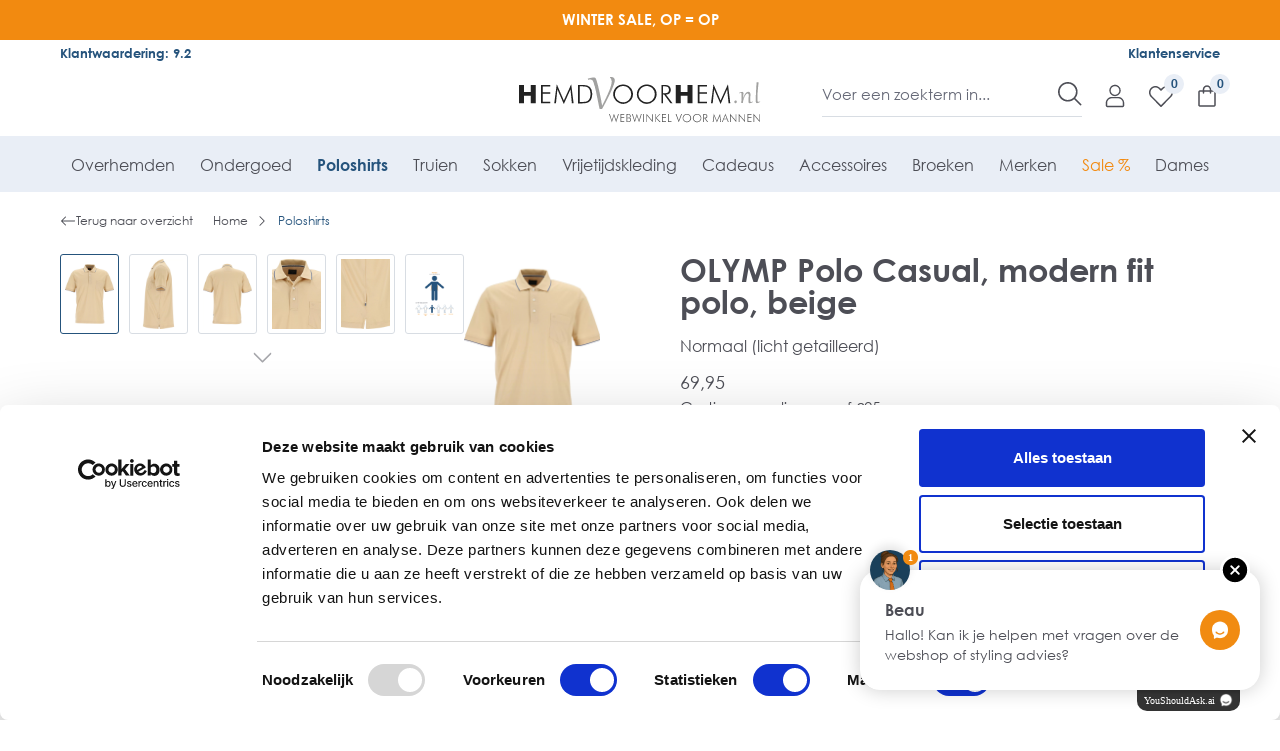

--- FILE ---
content_type: text/html; charset=UTF-8
request_url: https://www.hemdvoorhem.nl/olymp-polo-casual-modern-fit-polo-beige-5405-52-22
body_size: 75728
content:

<!DOCTYPE html>

<html lang="nl-NL"
      itemscope="itemscope"
      itemtype="https://schema.org/WebPage">

                            
    <head>
        
                            <meta charset="utf-8"><script type="text/javascript">(window.NREUM||(NREUM={})).init={privacy:{cookies_enabled:true},ajax:{deny_list:["bam.eu01.nr-data.net"]},feature_flags:["soft_nav"],distributed_tracing:{enabled:true}};(window.NREUM||(NREUM={})).loader_config={agentID:"538614154",accountID:"4532177",trustKey:"4532177",xpid:"UAMEU1dUDxAEXFNbAAgFUVE=",licenseKey:"NRJS-1e2021898d767623b6a",applicationID:"482979275",browserID:"538614154"};;/*! For license information please see nr-loader-spa-1.308.0.min.js.LICENSE.txt */
(()=>{var e,t,r={384:(e,t,r)=>{"use strict";r.d(t,{NT:()=>a,US:()=>u,Zm:()=>o,bQ:()=>d,dV:()=>c,pV:()=>l});var n=r(6154),i=r(1863),s=r(1910);const a={beacon:"bam.nr-data.net",errorBeacon:"bam.nr-data.net"};function o(){return n.gm.NREUM||(n.gm.NREUM={}),void 0===n.gm.newrelic&&(n.gm.newrelic=n.gm.NREUM),n.gm.NREUM}function c(){let e=o();return e.o||(e.o={ST:n.gm.setTimeout,SI:n.gm.setImmediate||n.gm.setInterval,CT:n.gm.clearTimeout,XHR:n.gm.XMLHttpRequest,REQ:n.gm.Request,EV:n.gm.Event,PR:n.gm.Promise,MO:n.gm.MutationObserver,FETCH:n.gm.fetch,WS:n.gm.WebSocket},(0,s.i)(...Object.values(e.o))),e}function d(e,t){let r=o();r.initializedAgents??={},t.initializedAt={ms:(0,i.t)(),date:new Date},r.initializedAgents[e]=t}function u(e,t){o()[e]=t}function l(){return function(){let e=o();const t=e.info||{};e.info={beacon:a.beacon,errorBeacon:a.errorBeacon,...t}}(),function(){let e=o();const t=e.init||{};e.init={...t}}(),c(),function(){let e=o();const t=e.loader_config||{};e.loader_config={...t}}(),o()}},782:(e,t,r)=>{"use strict";r.d(t,{T:()=>n});const n=r(860).K7.pageViewTiming},860:(e,t,r)=>{"use strict";r.d(t,{$J:()=>u,K7:()=>c,P3:()=>d,XX:()=>i,Yy:()=>o,df:()=>s,qY:()=>n,v4:()=>a});const n="events",i="jserrors",s="browser/blobs",a="rum",o="browser/logs",c={ajax:"ajax",genericEvents:"generic_events",jserrors:i,logging:"logging",metrics:"metrics",pageAction:"page_action",pageViewEvent:"page_view_event",pageViewTiming:"page_view_timing",sessionReplay:"session_replay",sessionTrace:"session_trace",softNav:"soft_navigations",spa:"spa"},d={[c.pageViewEvent]:1,[c.pageViewTiming]:2,[c.metrics]:3,[c.jserrors]:4,[c.spa]:5,[c.ajax]:6,[c.sessionTrace]:7,[c.softNav]:8,[c.sessionReplay]:9,[c.logging]:10,[c.genericEvents]:11},u={[c.pageViewEvent]:a,[c.pageViewTiming]:n,[c.ajax]:n,[c.spa]:n,[c.softNav]:n,[c.metrics]:i,[c.jserrors]:i,[c.sessionTrace]:s,[c.sessionReplay]:s,[c.logging]:o,[c.genericEvents]:"ins"}},944:(e,t,r)=>{"use strict";r.d(t,{R:()=>i});var n=r(3241);function i(e,t){"function"==typeof console.debug&&(console.debug("New Relic Warning: https://github.com/newrelic/newrelic-browser-agent/blob/main/docs/warning-codes.md#".concat(e),t),(0,n.W)({agentIdentifier:null,drained:null,type:"data",name:"warn",feature:"warn",data:{code:e,secondary:t}}))}},993:(e,t,r)=>{"use strict";r.d(t,{A$:()=>s,ET:()=>a,TZ:()=>o,p_:()=>i});var n=r(860);const i={ERROR:"ERROR",WARN:"WARN",INFO:"INFO",DEBUG:"DEBUG",TRACE:"TRACE"},s={OFF:0,ERROR:1,WARN:2,INFO:3,DEBUG:4,TRACE:5},a="log",o=n.K7.logging},1541:(e,t,r)=>{"use strict";r.d(t,{U:()=>i,f:()=>n});const n={MFE:"MFE",BA:"BA"};function i(e,t){if(2!==t?.harvestEndpointVersion)return{};const r=t.agentRef.runtime.appMetadata.agents[0].entityGuid;return e?{"source.id":e.id,"source.name":e.name,"source.type":e.type,"parent.id":e.parent?.id||r,"parent.type":e.parent?.type||n.BA}:{"entity.guid":r,appId:t.agentRef.info.applicationID}}},1687:(e,t,r)=>{"use strict";r.d(t,{Ak:()=>d,Ze:()=>h,x3:()=>u});var n=r(3241),i=r(7836),s=r(3606),a=r(860),o=r(2646);const c={};function d(e,t){const r={staged:!1,priority:a.P3[t]||0};l(e),c[e].get(t)||c[e].set(t,r)}function u(e,t){e&&c[e]&&(c[e].get(t)&&c[e].delete(t),p(e,t,!1),c[e].size&&f(e))}function l(e){if(!e)throw new Error("agentIdentifier required");c[e]||(c[e]=new Map)}function h(e="",t="feature",r=!1){if(l(e),!e||!c[e].get(t)||r)return p(e,t);c[e].get(t).staged=!0,f(e)}function f(e){const t=Array.from(c[e]);t.every(([e,t])=>t.staged)&&(t.sort((e,t)=>e[1].priority-t[1].priority),t.forEach(([t])=>{c[e].delete(t),p(e,t)}))}function p(e,t,r=!0){const a=e?i.ee.get(e):i.ee,c=s.i.handlers;if(!a.aborted&&a.backlog&&c){if((0,n.W)({agentIdentifier:e,type:"lifecycle",name:"drain",feature:t}),r){const e=a.backlog[t],r=c[t];if(r){for(let t=0;e&&t<e.length;++t)g(e[t],r);Object.entries(r).forEach(([e,t])=>{Object.values(t||{}).forEach(t=>{t[0]?.on&&t[0]?.context()instanceof o.y&&t[0].on(e,t[1])})})}}a.isolatedBacklog||delete c[t],a.backlog[t]=null,a.emit("drain-"+t,[])}}function g(e,t){var r=e[1];Object.values(t[r]||{}).forEach(t=>{var r=e[0];if(t[0]===r){var n=t[1],i=e[3],s=e[2];n.apply(i,s)}})}},1738:(e,t,r)=>{"use strict";r.d(t,{U:()=>f,Y:()=>h});var n=r(3241),i=r(9908),s=r(1863),a=r(944),o=r(5701),c=r(3969),d=r(8362),u=r(860),l=r(4261);function h(e,t,r,s){const h=s||r;!h||h[e]&&h[e]!==d.d.prototype[e]||(h[e]=function(){(0,i.p)(c.xV,["API/"+e+"/called"],void 0,u.K7.metrics,r.ee),(0,n.W)({agentIdentifier:r.agentIdentifier,drained:!!o.B?.[r.agentIdentifier],type:"data",name:"api",feature:l.Pl+e,data:{}});try{return t.apply(this,arguments)}catch(e){(0,a.R)(23,e)}})}function f(e,t,r,n,a){const o=e.info;null===r?delete o.jsAttributes[t]:o.jsAttributes[t]=r,(a||null===r)&&(0,i.p)(l.Pl+n,[(0,s.t)(),t,r],void 0,"session",e.ee)}},1741:(e,t,r)=>{"use strict";r.d(t,{W:()=>s});var n=r(944),i=r(4261);class s{#e(e,...t){if(this[e]!==s.prototype[e])return this[e](...t);(0,n.R)(35,e)}addPageAction(e,t){return this.#e(i.hG,e,t)}register(e){return this.#e(i.eY,e)}recordCustomEvent(e,t){return this.#e(i.fF,e,t)}setPageViewName(e,t){return this.#e(i.Fw,e,t)}setCustomAttribute(e,t,r){return this.#e(i.cD,e,t,r)}noticeError(e,t){return this.#e(i.o5,e,t)}setUserId(e,t=!1){return this.#e(i.Dl,e,t)}setApplicationVersion(e){return this.#e(i.nb,e)}setErrorHandler(e){return this.#e(i.bt,e)}addRelease(e,t){return this.#e(i.k6,e,t)}log(e,t){return this.#e(i.$9,e,t)}start(){return this.#e(i.d3)}finished(e){return this.#e(i.BL,e)}recordReplay(){return this.#e(i.CH)}pauseReplay(){return this.#e(i.Tb)}addToTrace(e){return this.#e(i.U2,e)}setCurrentRouteName(e){return this.#e(i.PA,e)}interaction(e){return this.#e(i.dT,e)}wrapLogger(e,t,r){return this.#e(i.Wb,e,t,r)}measure(e,t){return this.#e(i.V1,e,t)}consent(e){return this.#e(i.Pv,e)}}},1863:(e,t,r)=>{"use strict";function n(){return Math.floor(performance.now())}r.d(t,{t:()=>n})},1910:(e,t,r)=>{"use strict";r.d(t,{i:()=>s});var n=r(944);const i=new Map;function s(...e){return e.every(e=>{if(i.has(e))return i.get(e);const t="function"==typeof e?e.toString():"",r=t.includes("[native code]"),s=t.includes("nrWrapper");return r||s||(0,n.R)(64,e?.name||t),i.set(e,r),r})}},2555:(e,t,r)=>{"use strict";r.d(t,{D:()=>o,f:()=>a});var n=r(384),i=r(8122);const s={beacon:n.NT.beacon,errorBeacon:n.NT.errorBeacon,licenseKey:void 0,applicationID:void 0,sa:void 0,queueTime:void 0,applicationTime:void 0,ttGuid:void 0,user:void 0,account:void 0,product:void 0,extra:void 0,jsAttributes:{},userAttributes:void 0,atts:void 0,transactionName:void 0,tNamePlain:void 0};function a(e){try{return!!e.licenseKey&&!!e.errorBeacon&&!!e.applicationID}catch(e){return!1}}const o=e=>(0,i.a)(e,s)},2614:(e,t,r)=>{"use strict";r.d(t,{BB:()=>a,H3:()=>n,g:()=>d,iL:()=>c,tS:()=>o,uh:()=>i,wk:()=>s});const n="NRBA",i="SESSION",s=144e5,a=18e5,o={STARTED:"session-started",PAUSE:"session-pause",RESET:"session-reset",RESUME:"session-resume",UPDATE:"session-update"},c={SAME_TAB:"same-tab",CROSS_TAB:"cross-tab"},d={OFF:0,FULL:1,ERROR:2}},2646:(e,t,r)=>{"use strict";r.d(t,{y:()=>n});class n{constructor(e){this.contextId=e}}},2843:(e,t,r)=>{"use strict";r.d(t,{G:()=>s,u:()=>i});var n=r(3878);function i(e,t=!1,r,i){(0,n.DD)("visibilitychange",function(){if(t)return void("hidden"===document.visibilityState&&e());e(document.visibilityState)},r,i)}function s(e,t,r){(0,n.sp)("pagehide",e,t,r)}},3241:(e,t,r)=>{"use strict";r.d(t,{W:()=>s});var n=r(6154);const i="newrelic";function s(e={}){try{n.gm.dispatchEvent(new CustomEvent(i,{detail:e}))}catch(e){}}},3304:(e,t,r)=>{"use strict";r.d(t,{A:()=>s});var n=r(7836);const i=()=>{const e=new WeakSet;return(t,r)=>{if("object"==typeof r&&null!==r){if(e.has(r))return;e.add(r)}return r}};function s(e){try{return JSON.stringify(e,i())??""}catch(e){try{n.ee.emit("internal-error",[e])}catch(e){}return""}}},3333:(e,t,r)=>{"use strict";r.d(t,{$v:()=>u,TZ:()=>n,Xh:()=>c,Zp:()=>i,kd:()=>d,mq:()=>o,nf:()=>a,qN:()=>s});const n=r(860).K7.genericEvents,i=["auxclick","click","copy","keydown","paste","scrollend"],s=["focus","blur"],a=4,o=1e3,c=2e3,d=["PageAction","UserAction","BrowserPerformance"],u={RESOURCES:"experimental.resources",REGISTER:"register"}},3434:(e,t,r)=>{"use strict";r.d(t,{Jt:()=>s,YM:()=>d});var n=r(7836),i=r(5607);const s="nr@original:".concat(i.W),a=50;var o=Object.prototype.hasOwnProperty,c=!1;function d(e,t){return e||(e=n.ee),r.inPlace=function(e,t,n,i,s){n||(n="");const a="-"===n.charAt(0);for(let o=0;o<t.length;o++){const c=t[o],d=e[c];l(d)||(e[c]=r(d,a?c+n:n,i,c,s))}},r.flag=s,r;function r(t,r,n,c,d){return l(t)?t:(r||(r=""),nrWrapper[s]=t,function(e,t,r){if(Object.defineProperty&&Object.keys)try{return Object.keys(e).forEach(function(r){Object.defineProperty(t,r,{get:function(){return e[r]},set:function(t){return e[r]=t,t}})}),t}catch(e){u([e],r)}for(var n in e)o.call(e,n)&&(t[n]=e[n])}(t,nrWrapper,e),nrWrapper);function nrWrapper(){var s,o,l,h;let f;try{o=this,s=[...arguments],l="function"==typeof n?n(s,o):n||{}}catch(t){u([t,"",[s,o,c],l],e)}i(r+"start",[s,o,c],l,d);const p=performance.now();let g;try{return h=t.apply(o,s),g=performance.now(),h}catch(e){throw g=performance.now(),i(r+"err",[s,o,e],l,d),f=e,f}finally{const e=g-p,t={start:p,end:g,duration:e,isLongTask:e>=a,methodName:c,thrownError:f};t.isLongTask&&i("long-task",[t,o],l,d),i(r+"end",[s,o,h],l,d)}}}function i(r,n,i,s){if(!c||t){var a=c;c=!0;try{e.emit(r,n,i,t,s)}catch(t){u([t,r,n,i],e)}c=a}}}function u(e,t){t||(t=n.ee);try{t.emit("internal-error",e)}catch(e){}}function l(e){return!(e&&"function"==typeof e&&e.apply&&!e[s])}},3606:(e,t,r)=>{"use strict";r.d(t,{i:()=>s});var n=r(9908);s.on=a;var i=s.handlers={};function s(e,t,r,s){a(s||n.d,i,e,t,r)}function a(e,t,r,i,s){s||(s="feature"),e||(e=n.d);var a=t[s]=t[s]||{};(a[r]=a[r]||[]).push([e,i])}},3738:(e,t,r)=>{"use strict";r.d(t,{He:()=>i,Kp:()=>o,Lc:()=>d,Rz:()=>u,TZ:()=>n,bD:()=>s,d3:()=>a,jx:()=>l,sl:()=>h,uP:()=>c});const n=r(860).K7.sessionTrace,i="bstResource",s="resource",a="-start",o="-end",c="fn"+a,d="fn"+o,u="pushState",l=1e3,h=3e4},3785:(e,t,r)=>{"use strict";r.d(t,{R:()=>c,b:()=>d});var n=r(9908),i=r(1863),s=r(860),a=r(3969),o=r(993);function c(e,t,r={},c=o.p_.INFO,d=!0,u,l=(0,i.t)()){(0,n.p)(a.xV,["API/logging/".concat(c.toLowerCase(),"/called")],void 0,s.K7.metrics,e),(0,n.p)(o.ET,[l,t,r,c,d,u],void 0,s.K7.logging,e)}function d(e){return"string"==typeof e&&Object.values(o.p_).some(t=>t===e.toUpperCase().trim())}},3878:(e,t,r)=>{"use strict";function n(e,t){return{capture:e,passive:!1,signal:t}}function i(e,t,r=!1,i){window.addEventListener(e,t,n(r,i))}function s(e,t,r=!1,i){document.addEventListener(e,t,n(r,i))}r.d(t,{DD:()=>s,jT:()=>n,sp:()=>i})},3962:(e,t,r)=>{"use strict";r.d(t,{AM:()=>a,O2:()=>l,OV:()=>s,Qu:()=>h,TZ:()=>c,ih:()=>f,pP:()=>o,t1:()=>u,tC:()=>i,wD:()=>d});var n=r(860);const i=["click","keydown","submit"],s="popstate",a="api",o="initialPageLoad",c=n.K7.softNav,d=5e3,u=500,l={INITIAL_PAGE_LOAD:"",ROUTE_CHANGE:1,UNSPECIFIED:2},h={INTERACTION:1,AJAX:2,CUSTOM_END:3,CUSTOM_TRACER:4},f={IP:"in progress",PF:"pending finish",FIN:"finished",CAN:"cancelled"}},3969:(e,t,r)=>{"use strict";r.d(t,{TZ:()=>n,XG:()=>o,rs:()=>i,xV:()=>a,z_:()=>s});const n=r(860).K7.metrics,i="sm",s="cm",a="storeSupportabilityMetrics",o="storeEventMetrics"},4234:(e,t,r)=>{"use strict";r.d(t,{W:()=>s});var n=r(7836),i=r(1687);class s{constructor(e,t){this.agentIdentifier=e,this.ee=n.ee.get(e),this.featureName=t,this.blocked=!1}deregisterDrain(){(0,i.x3)(this.agentIdentifier,this.featureName)}}},4261:(e,t,r)=>{"use strict";r.d(t,{$9:()=>u,BL:()=>c,CH:()=>p,Dl:()=>R,Fw:()=>w,PA:()=>v,Pl:()=>n,Pv:()=>A,Tb:()=>h,U2:()=>a,V1:()=>E,Wb:()=>T,bt:()=>y,cD:()=>b,d3:()=>x,dT:()=>d,eY:()=>g,fF:()=>f,hG:()=>s,hw:()=>i,k6:()=>o,nb:()=>m,o5:()=>l});const n="api-",i=n+"ixn-",s="addPageAction",a="addToTrace",o="addRelease",c="finished",d="interaction",u="log",l="noticeError",h="pauseReplay",f="recordCustomEvent",p="recordReplay",g="register",m="setApplicationVersion",v="setCurrentRouteName",b="setCustomAttribute",y="setErrorHandler",w="setPageViewName",R="setUserId",x="start",T="wrapLogger",E="measure",A="consent"},5205:(e,t,r)=>{"use strict";r.d(t,{j:()=>S});var n=r(384),i=r(1741);var s=r(2555),a=r(3333);const o=e=>{if(!e||"string"!=typeof e)return!1;try{document.createDocumentFragment().querySelector(e)}catch{return!1}return!0};var c=r(2614),d=r(944),u=r(8122);const l="[data-nr-mask]",h=e=>(0,u.a)(e,(()=>{const e={feature_flags:[],experimental:{allow_registered_children:!1,resources:!1},mask_selector:"*",block_selector:"[data-nr-block]",mask_input_options:{color:!1,date:!1,"datetime-local":!1,email:!1,month:!1,number:!1,range:!1,search:!1,tel:!1,text:!1,time:!1,url:!1,week:!1,textarea:!1,select:!1,password:!0}};return{ajax:{deny_list:void 0,block_internal:!0,enabled:!0,autoStart:!0},api:{get allow_registered_children(){return e.feature_flags.includes(a.$v.REGISTER)||e.experimental.allow_registered_children},set allow_registered_children(t){e.experimental.allow_registered_children=t},duplicate_registered_data:!1},browser_consent_mode:{enabled:!1},distributed_tracing:{enabled:void 0,exclude_newrelic_header:void 0,cors_use_newrelic_header:void 0,cors_use_tracecontext_headers:void 0,allowed_origins:void 0},get feature_flags(){return e.feature_flags},set feature_flags(t){e.feature_flags=t},generic_events:{enabled:!0,autoStart:!0},harvest:{interval:30},jserrors:{enabled:!0,autoStart:!0},logging:{enabled:!0,autoStart:!0},metrics:{enabled:!0,autoStart:!0},obfuscate:void 0,page_action:{enabled:!0},page_view_event:{enabled:!0,autoStart:!0},page_view_timing:{enabled:!0,autoStart:!0},performance:{capture_marks:!1,capture_measures:!1,capture_detail:!0,resources:{get enabled(){return e.feature_flags.includes(a.$v.RESOURCES)||e.experimental.resources},set enabled(t){e.experimental.resources=t},asset_types:[],first_party_domains:[],ignore_newrelic:!0}},privacy:{cookies_enabled:!0},proxy:{assets:void 0,beacon:void 0},session:{expiresMs:c.wk,inactiveMs:c.BB},session_replay:{autoStart:!0,enabled:!1,preload:!1,sampling_rate:10,error_sampling_rate:100,collect_fonts:!1,inline_images:!1,fix_stylesheets:!0,mask_all_inputs:!0,get mask_text_selector(){return e.mask_selector},set mask_text_selector(t){o(t)?e.mask_selector="".concat(t,",").concat(l):""===t||null===t?e.mask_selector=l:(0,d.R)(5,t)},get block_class(){return"nr-block"},get ignore_class(){return"nr-ignore"},get mask_text_class(){return"nr-mask"},get block_selector(){return e.block_selector},set block_selector(t){o(t)?e.block_selector+=",".concat(t):""!==t&&(0,d.R)(6,t)},get mask_input_options(){return e.mask_input_options},set mask_input_options(t){t&&"object"==typeof t?e.mask_input_options={...t,password:!0}:(0,d.R)(7,t)}},session_trace:{enabled:!0,autoStart:!0},soft_navigations:{enabled:!0,autoStart:!0},spa:{enabled:!0,autoStart:!0},ssl:void 0,user_actions:{enabled:!0,elementAttributes:["id","className","tagName","type"]}}})());var f=r(6154),p=r(9324);let g=0;const m={buildEnv:p.F3,distMethod:p.Xs,version:p.xv,originTime:f.WN},v={consented:!1},b={appMetadata:{},get consented(){return this.session?.state?.consent||v.consented},set consented(e){v.consented=e},customTransaction:void 0,denyList:void 0,disabled:!1,harvester:void 0,isolatedBacklog:!1,isRecording:!1,loaderType:void 0,maxBytes:3e4,obfuscator:void 0,onerror:void 0,ptid:void 0,releaseIds:{},session:void 0,timeKeeper:void 0,registeredEntities:[],jsAttributesMetadata:{bytes:0},get harvestCount(){return++g}},y=e=>{const t=(0,u.a)(e,b),r=Object.keys(m).reduce((e,t)=>(e[t]={value:m[t],writable:!1,configurable:!0,enumerable:!0},e),{});return Object.defineProperties(t,r)};var w=r(5701);const R=e=>{const t=e.startsWith("http");e+="/",r.p=t?e:"https://"+e};var x=r(7836),T=r(3241);const E={accountID:void 0,trustKey:void 0,agentID:void 0,licenseKey:void 0,applicationID:void 0,xpid:void 0},A=e=>(0,u.a)(e,E),_=new Set;function S(e,t={},r,a){let{init:o,info:c,loader_config:d,runtime:u={},exposed:l=!0}=t;if(!c){const e=(0,n.pV)();o=e.init,c=e.info,d=e.loader_config}e.init=h(o||{}),e.loader_config=A(d||{}),c.jsAttributes??={},f.bv&&(c.jsAttributes.isWorker=!0),e.info=(0,s.D)(c);const p=e.init,g=[c.beacon,c.errorBeacon];_.has(e.agentIdentifier)||(p.proxy.assets&&(R(p.proxy.assets),g.push(p.proxy.assets)),p.proxy.beacon&&g.push(p.proxy.beacon),e.beacons=[...g],function(e){const t=(0,n.pV)();Object.getOwnPropertyNames(i.W.prototype).forEach(r=>{const n=i.W.prototype[r];if("function"!=typeof n||"constructor"===n)return;let s=t[r];e[r]&&!1!==e.exposed&&"micro-agent"!==e.runtime?.loaderType&&(t[r]=(...t)=>{const n=e[r](...t);return s?s(...t):n})})}(e),(0,n.US)("activatedFeatures",w.B)),u.denyList=[...p.ajax.deny_list||[],...p.ajax.block_internal?g:[]],u.ptid=e.agentIdentifier,u.loaderType=r,e.runtime=y(u),_.has(e.agentIdentifier)||(e.ee=x.ee.get(e.agentIdentifier),e.exposed=l,(0,T.W)({agentIdentifier:e.agentIdentifier,drained:!!w.B?.[e.agentIdentifier],type:"lifecycle",name:"initialize",feature:void 0,data:e.config})),_.add(e.agentIdentifier)}},5270:(e,t,r)=>{"use strict";r.d(t,{Aw:()=>a,SR:()=>s,rF:()=>o});var n=r(384),i=r(7767);function s(e){return!!(0,n.dV)().o.MO&&(0,i.V)(e)&&!0===e?.session_trace.enabled}function a(e){return!0===e?.session_replay.preload&&s(e)}function o(e,t){try{if("string"==typeof t?.type){if("password"===t.type.toLowerCase())return"*".repeat(e?.length||0);if(void 0!==t?.dataset?.nrUnmask||t?.classList?.contains("nr-unmask"))return e}}catch(e){}return"string"==typeof e?e.replace(/[\S]/g,"*"):"*".repeat(e?.length||0)}},5289:(e,t,r)=>{"use strict";r.d(t,{GG:()=>a,Qr:()=>c,sB:()=>o});var n=r(3878),i=r(6389);function s(){return"undefined"==typeof document||"complete"===document.readyState}function a(e,t){if(s())return e();const r=(0,i.J)(e),a=setInterval(()=>{s()&&(clearInterval(a),r())},500);(0,n.sp)("load",r,t)}function o(e){if(s())return e();(0,n.DD)("DOMContentLoaded",e)}function c(e){if(s())return e();(0,n.sp)("popstate",e)}},5607:(e,t,r)=>{"use strict";r.d(t,{W:()=>n});const n=(0,r(9566).bz)()},5701:(e,t,r)=>{"use strict";r.d(t,{B:()=>s,t:()=>a});var n=r(3241);const i=new Set,s={};function a(e,t){const r=t.agentIdentifier;s[r]??={},e&&"object"==typeof e&&(i.has(r)||(t.ee.emit("rumresp",[e]),s[r]=e,i.add(r),(0,n.W)({agentIdentifier:r,loaded:!0,drained:!0,type:"lifecycle",name:"load",feature:void 0,data:e})))}},6154:(e,t,r)=>{"use strict";r.d(t,{OF:()=>d,RI:()=>i,WN:()=>h,bv:()=>s,eN:()=>f,gm:()=>a,lR:()=>l,m:()=>c,mw:()=>o,sb:()=>u});var n=r(1863);const i="undefined"!=typeof window&&!!window.document,s="undefined"!=typeof WorkerGlobalScope&&("undefined"!=typeof self&&self instanceof WorkerGlobalScope&&self.navigator instanceof WorkerNavigator||"undefined"!=typeof globalThis&&globalThis instanceof WorkerGlobalScope&&globalThis.navigator instanceof WorkerNavigator),a=i?window:"undefined"!=typeof WorkerGlobalScope&&("undefined"!=typeof self&&self instanceof WorkerGlobalScope&&self||"undefined"!=typeof globalThis&&globalThis instanceof WorkerGlobalScope&&globalThis),o=Boolean("hidden"===a?.document?.visibilityState),c=""+a?.location,d=/iPad|iPhone|iPod/.test(a.navigator?.userAgent),u=d&&"undefined"==typeof SharedWorker,l=(()=>{const e=a.navigator?.userAgent?.match(/Firefox[/\s](\d+\.\d+)/);return Array.isArray(e)&&e.length>=2?+e[1]:0})(),h=Date.now()-(0,n.t)(),f=()=>"undefined"!=typeof PerformanceNavigationTiming&&a?.performance?.getEntriesByType("navigation")?.[0]?.responseStart},6344:(e,t,r)=>{"use strict";r.d(t,{BB:()=>u,Qb:()=>l,TZ:()=>i,Ug:()=>a,Vh:()=>s,_s:()=>o,bc:()=>d,yP:()=>c});var n=r(2614);const i=r(860).K7.sessionReplay,s="errorDuringReplay",a=.12,o={DomContentLoaded:0,Load:1,FullSnapshot:2,IncrementalSnapshot:3,Meta:4,Custom:5},c={[n.g.ERROR]:15e3,[n.g.FULL]:3e5,[n.g.OFF]:0},d={RESET:{message:"Session was reset",sm:"Reset"},IMPORT:{message:"Recorder failed to import",sm:"Import"},TOO_MANY:{message:"429: Too Many Requests",sm:"Too-Many"},TOO_BIG:{message:"Payload was too large",sm:"Too-Big"},CROSS_TAB:{message:"Session Entity was set to OFF on another tab",sm:"Cross-Tab"},ENTITLEMENTS:{message:"Session Replay is not allowed and will not be started",sm:"Entitlement"}},u=5e3,l={API:"api",RESUME:"resume",SWITCH_TO_FULL:"switchToFull",INITIALIZE:"initialize",PRELOAD:"preload"}},6389:(e,t,r)=>{"use strict";function n(e,t=500,r={}){const n=r?.leading||!1;let i;return(...r)=>{n&&void 0===i&&(e.apply(this,r),i=setTimeout(()=>{i=clearTimeout(i)},t)),n||(clearTimeout(i),i=setTimeout(()=>{e.apply(this,r)},t))}}function i(e){let t=!1;return(...r)=>{t||(t=!0,e.apply(this,r))}}r.d(t,{J:()=>i,s:()=>n})},6630:(e,t,r)=>{"use strict";r.d(t,{T:()=>n});const n=r(860).K7.pageViewEvent},6774:(e,t,r)=>{"use strict";r.d(t,{T:()=>n});const n=r(860).K7.jserrors},7295:(e,t,r)=>{"use strict";r.d(t,{Xv:()=>a,gX:()=>i,iW:()=>s});var n=[];function i(e){if(!e||s(e))return!1;if(0===n.length)return!0;if("*"===n[0].hostname)return!1;for(var t=0;t<n.length;t++){var r=n[t];if(r.hostname.test(e.hostname)&&r.pathname.test(e.pathname))return!1}return!0}function s(e){return void 0===e.hostname}function a(e){if(n=[],e&&e.length)for(var t=0;t<e.length;t++){let r=e[t];if(!r)continue;if("*"===r)return void(n=[{hostname:"*"}]);0===r.indexOf("http://")?r=r.substring(7):0===r.indexOf("https://")&&(r=r.substring(8));const i=r.indexOf("/");let s,a;i>0?(s=r.substring(0,i),a=r.substring(i)):(s=r,a="*");let[c]=s.split(":");n.push({hostname:o(c),pathname:o(a,!0)})}}function o(e,t=!1){const r=e.replace(/[.+?^${}()|[\]\\]/g,e=>"\\"+e).replace(/\*/g,".*?");return new RegExp((t?"^":"")+r+"$")}},7485:(e,t,r)=>{"use strict";r.d(t,{D:()=>i});var n=r(6154);function i(e){if(0===(e||"").indexOf("data:"))return{protocol:"data"};try{const t=new URL(e,location.href),r={port:t.port,hostname:t.hostname,pathname:t.pathname,search:t.search,protocol:t.protocol.slice(0,t.protocol.indexOf(":")),sameOrigin:t.protocol===n.gm?.location?.protocol&&t.host===n.gm?.location?.host};return r.port&&""!==r.port||("http:"===t.protocol&&(r.port="80"),"https:"===t.protocol&&(r.port="443")),r.pathname&&""!==r.pathname?r.pathname.startsWith("/")||(r.pathname="/".concat(r.pathname)):r.pathname="/",r}catch(e){return{}}}},7699:(e,t,r)=>{"use strict";r.d(t,{It:()=>s,KC:()=>o,No:()=>i,qh:()=>a});var n=r(860);const i=16e3,s=1e6,a="SESSION_ERROR",o={[n.K7.logging]:!0,[n.K7.genericEvents]:!1,[n.K7.jserrors]:!1,[n.K7.ajax]:!1}},7767:(e,t,r)=>{"use strict";r.d(t,{V:()=>i});var n=r(6154);const i=e=>n.RI&&!0===e?.privacy.cookies_enabled},7836:(e,t,r)=>{"use strict";r.d(t,{P:()=>o,ee:()=>c});var n=r(384),i=r(8990),s=r(2646),a=r(5607);const o="nr@context:".concat(a.W),c=function e(t,r){var n={},a={},u={},l=!1;try{l=16===r.length&&d.initializedAgents?.[r]?.runtime.isolatedBacklog}catch(e){}var h={on:p,addEventListener:p,removeEventListener:function(e,t){var r=n[e];if(!r)return;for(var i=0;i<r.length;i++)r[i]===t&&r.splice(i,1)},emit:function(e,r,n,i,s){!1!==s&&(s=!0);if(c.aborted&&!i)return;t&&s&&t.emit(e,r,n);var o=f(n);g(e).forEach(e=>{e.apply(o,r)});var d=v()[a[e]];d&&d.push([h,e,r,o]);return o},get:m,listeners:g,context:f,buffer:function(e,t){const r=v();if(t=t||"feature",h.aborted)return;Object.entries(e||{}).forEach(([e,n])=>{a[n]=t,t in r||(r[t]=[])})},abort:function(){h._aborted=!0,Object.keys(h.backlog).forEach(e=>{delete h.backlog[e]})},isBuffering:function(e){return!!v()[a[e]]},debugId:r,backlog:l?{}:t&&"object"==typeof t.backlog?t.backlog:{},isolatedBacklog:l};return Object.defineProperty(h,"aborted",{get:()=>{let e=h._aborted||!1;return e||(t&&(e=t.aborted),e)}}),h;function f(e){return e&&e instanceof s.y?e:e?(0,i.I)(e,o,()=>new s.y(o)):new s.y(o)}function p(e,t){n[e]=g(e).concat(t)}function g(e){return n[e]||[]}function m(t){return u[t]=u[t]||e(h,t)}function v(){return h.backlog}}(void 0,"globalEE"),d=(0,n.Zm)();d.ee||(d.ee=c)},8122:(e,t,r)=>{"use strict";r.d(t,{a:()=>i});var n=r(944);function i(e,t){try{if(!e||"object"!=typeof e)return(0,n.R)(3);if(!t||"object"!=typeof t)return(0,n.R)(4);const r=Object.create(Object.getPrototypeOf(t),Object.getOwnPropertyDescriptors(t)),s=0===Object.keys(r).length?e:r;for(let a in s)if(void 0!==e[a])try{if(null===e[a]){r[a]=null;continue}Array.isArray(e[a])&&Array.isArray(t[a])?r[a]=Array.from(new Set([...e[a],...t[a]])):"object"==typeof e[a]&&"object"==typeof t[a]?r[a]=i(e[a],t[a]):r[a]=e[a]}catch(e){r[a]||(0,n.R)(1,e)}return r}catch(e){(0,n.R)(2,e)}}},8139:(e,t,r)=>{"use strict";r.d(t,{u:()=>h});var n=r(7836),i=r(3434),s=r(8990),a=r(6154);const o={},c=a.gm.XMLHttpRequest,d="addEventListener",u="removeEventListener",l="nr@wrapped:".concat(n.P);function h(e){var t=function(e){return(e||n.ee).get("events")}(e);if(o[t.debugId]++)return t;o[t.debugId]=1;var r=(0,i.YM)(t,!0);function h(e){r.inPlace(e,[d,u],"-",p)}function p(e,t){return e[1]}return"getPrototypeOf"in Object&&(a.RI&&f(document,h),c&&f(c.prototype,h),f(a.gm,h)),t.on(d+"-start",function(e,t){var n=e[1];if(null!==n&&("function"==typeof n||"object"==typeof n)&&"newrelic"!==e[0]){var i=(0,s.I)(n,l,function(){var e={object:function(){if("function"!=typeof n.handleEvent)return;return n.handleEvent.apply(n,arguments)},function:n}[typeof n];return e?r(e,"fn-",null,e.name||"anonymous"):n});this.wrapped=e[1]=i}}),t.on(u+"-start",function(e){e[1]=this.wrapped||e[1]}),t}function f(e,t,...r){let n=e;for(;"object"==typeof n&&!Object.prototype.hasOwnProperty.call(n,d);)n=Object.getPrototypeOf(n);n&&t(n,...r)}},8362:(e,t,r)=>{"use strict";r.d(t,{d:()=>s});var n=r(9566),i=r(1741);class s extends i.W{agentIdentifier=(0,n.LA)(16)}},8374:(e,t,r)=>{r.nc=(()=>{try{return document?.currentScript?.nonce}catch(e){}return""})()},8990:(e,t,r)=>{"use strict";r.d(t,{I:()=>i});var n=Object.prototype.hasOwnProperty;function i(e,t,r){if(n.call(e,t))return e[t];var i=r();if(Object.defineProperty&&Object.keys)try{return Object.defineProperty(e,t,{value:i,writable:!0,enumerable:!1}),i}catch(e){}return e[t]=i,i}},9119:(e,t,r)=>{"use strict";r.d(t,{L:()=>s});var n=/([^?#]*)[^#]*(#[^?]*|$).*/,i=/([^?#]*)().*/;function s(e,t){return e?e.replace(t?n:i,"$1$2"):e}},9300:(e,t,r)=>{"use strict";r.d(t,{T:()=>n});const n=r(860).K7.ajax},9324:(e,t,r)=>{"use strict";r.d(t,{AJ:()=>a,F3:()=>i,Xs:()=>s,Yq:()=>o,xv:()=>n});const n="1.308.0",i="PROD",s="CDN",a="@newrelic/rrweb",o="1.0.1"},9566:(e,t,r)=>{"use strict";r.d(t,{LA:()=>o,ZF:()=>c,bz:()=>a,el:()=>d});var n=r(6154);const i="xxxxxxxx-xxxx-4xxx-yxxx-xxxxxxxxxxxx";function s(e,t){return e?15&e[t]:16*Math.random()|0}function a(){const e=n.gm?.crypto||n.gm?.msCrypto;let t,r=0;return e&&e.getRandomValues&&(t=e.getRandomValues(new Uint8Array(30))),i.split("").map(e=>"x"===e?s(t,r++).toString(16):"y"===e?(3&s()|8).toString(16):e).join("")}function o(e){const t=n.gm?.crypto||n.gm?.msCrypto;let r,i=0;t&&t.getRandomValues&&(r=t.getRandomValues(new Uint8Array(e)));const a=[];for(var o=0;o<e;o++)a.push(s(r,i++).toString(16));return a.join("")}function c(){return o(16)}function d(){return o(32)}},9908:(e,t,r)=>{"use strict";r.d(t,{d:()=>n,p:()=>i});var n=r(7836).ee.get("handle");function i(e,t,r,i,s){s?(s.buffer([e],i),s.emit(e,t,r)):(n.buffer([e],i),n.emit(e,t,r))}}},n={};function i(e){var t=n[e];if(void 0!==t)return t.exports;var s=n[e]={exports:{}};return r[e](s,s.exports,i),s.exports}i.m=r,i.d=(e,t)=>{for(var r in t)i.o(t,r)&&!i.o(e,r)&&Object.defineProperty(e,r,{enumerable:!0,get:t[r]})},i.f={},i.e=e=>Promise.all(Object.keys(i.f).reduce((t,r)=>(i.f[r](e,t),t),[])),i.u=e=>({212:"nr-spa-compressor",249:"nr-spa-recorder",478:"nr-spa"}[e]+"-1.308.0.min.js"),i.o=(e,t)=>Object.prototype.hasOwnProperty.call(e,t),e={},t="NRBA-1.308.0.PROD:",i.l=(r,n,s,a)=>{if(e[r])e[r].push(n);else{var o,c;if(void 0!==s)for(var d=document.getElementsByTagName("script"),u=0;u<d.length;u++){var l=d[u];if(l.getAttribute("src")==r||l.getAttribute("data-webpack")==t+s){o=l;break}}if(!o){c=!0;var h={478:"sha512-RSfSVnmHk59T/uIPbdSE0LPeqcEdF4/+XhfJdBuccH5rYMOEZDhFdtnh6X6nJk7hGpzHd9Ujhsy7lZEz/ORYCQ==",249:"sha512-ehJXhmntm85NSqW4MkhfQqmeKFulra3klDyY0OPDUE+sQ3GokHlPh1pmAzuNy//3j4ac6lzIbmXLvGQBMYmrkg==",212:"sha512-B9h4CR46ndKRgMBcK+j67uSR2RCnJfGefU+A7FrgR/k42ovXy5x/MAVFiSvFxuVeEk/pNLgvYGMp1cBSK/G6Fg=="};(o=document.createElement("script")).charset="utf-8",i.nc&&o.setAttribute("nonce",i.nc),o.setAttribute("data-webpack",t+s),o.src=r,0!==o.src.indexOf(window.location.origin+"/")&&(o.crossOrigin="anonymous"),h[a]&&(o.integrity=h[a])}e[r]=[n];var f=(t,n)=>{o.onerror=o.onload=null,clearTimeout(p);var i=e[r];if(delete e[r],o.parentNode&&o.parentNode.removeChild(o),i&&i.forEach(e=>e(n)),t)return t(n)},p=setTimeout(f.bind(null,void 0,{type:"timeout",target:o}),12e4);o.onerror=f.bind(null,o.onerror),o.onload=f.bind(null,o.onload),c&&document.head.appendChild(o)}},i.r=e=>{"undefined"!=typeof Symbol&&Symbol.toStringTag&&Object.defineProperty(e,Symbol.toStringTag,{value:"Module"}),Object.defineProperty(e,"__esModule",{value:!0})},i.p="https://js-agent.newrelic.com/",(()=>{var e={38:0,788:0};i.f.j=(t,r)=>{var n=i.o(e,t)?e[t]:void 0;if(0!==n)if(n)r.push(n[2]);else{var s=new Promise((r,i)=>n=e[t]=[r,i]);r.push(n[2]=s);var a=i.p+i.u(t),o=new Error;i.l(a,r=>{if(i.o(e,t)&&(0!==(n=e[t])&&(e[t]=void 0),n)){var s=r&&("load"===r.type?"missing":r.type),a=r&&r.target&&r.target.src;o.message="Loading chunk "+t+" failed: ("+s+": "+a+")",o.name="ChunkLoadError",o.type=s,o.request=a,n[1](o)}},"chunk-"+t,t)}};var t=(t,r)=>{var n,s,[a,o,c]=r,d=0;if(a.some(t=>0!==e[t])){for(n in o)i.o(o,n)&&(i.m[n]=o[n]);if(c)c(i)}for(t&&t(r);d<a.length;d++)s=a[d],i.o(e,s)&&e[s]&&e[s][0](),e[s]=0},r=self["webpackChunk:NRBA-1.308.0.PROD"]=self["webpackChunk:NRBA-1.308.0.PROD"]||[];r.forEach(t.bind(null,0)),r.push=t.bind(null,r.push.bind(r))})(),(()=>{"use strict";i(8374);var e=i(8362),t=i(860);const r=Object.values(t.K7);var n=i(5205);var s=i(9908),a=i(1863),o=i(4261),c=i(1738);var d=i(1687),u=i(4234),l=i(5289),h=i(6154),f=i(944),p=i(5270),g=i(7767),m=i(6389),v=i(7699);class b extends u.W{constructor(e,t){super(e.agentIdentifier,t),this.agentRef=e,this.abortHandler=void 0,this.featAggregate=void 0,this.loadedSuccessfully=void 0,this.onAggregateImported=new Promise(e=>{this.loadedSuccessfully=e}),this.deferred=Promise.resolve(),!1===e.init[this.featureName].autoStart?this.deferred=new Promise((t,r)=>{this.ee.on("manual-start-all",(0,m.J)(()=>{(0,d.Ak)(e.agentIdentifier,this.featureName),t()}))}):(0,d.Ak)(e.agentIdentifier,t)}importAggregator(e,t,r={}){if(this.featAggregate)return;const n=async()=>{let n;await this.deferred;try{if((0,g.V)(e.init)){const{setupAgentSession:t}=await i.e(478).then(i.bind(i,8766));n=t(e)}}catch(e){(0,f.R)(20,e),this.ee.emit("internal-error",[e]),(0,s.p)(v.qh,[e],void 0,this.featureName,this.ee)}try{if(!this.#t(this.featureName,n,e.init))return(0,d.Ze)(this.agentIdentifier,this.featureName),void this.loadedSuccessfully(!1);const{Aggregate:i}=await t();this.featAggregate=new i(e,r),e.runtime.harvester.initializedAggregates.push(this.featAggregate),this.loadedSuccessfully(!0)}catch(e){(0,f.R)(34,e),this.abortHandler?.(),(0,d.Ze)(this.agentIdentifier,this.featureName,!0),this.loadedSuccessfully(!1),this.ee&&this.ee.abort()}};h.RI?(0,l.GG)(()=>n(),!0):n()}#t(e,r,n){if(this.blocked)return!1;switch(e){case t.K7.sessionReplay:return(0,p.SR)(n)&&!!r;case t.K7.sessionTrace:return!!r;default:return!0}}}var y=i(6630),w=i(2614),R=i(3241);class x extends b{static featureName=y.T;constructor(e){var t;super(e,y.T),this.setupInspectionEvents(e.agentIdentifier),t=e,(0,c.Y)(o.Fw,function(e,r){"string"==typeof e&&("/"!==e.charAt(0)&&(e="/"+e),t.runtime.customTransaction=(r||"http://custom.transaction")+e,(0,s.p)(o.Pl+o.Fw,[(0,a.t)()],void 0,void 0,t.ee))},t),this.importAggregator(e,()=>i.e(478).then(i.bind(i,2467)))}setupInspectionEvents(e){const t=(t,r)=>{t&&(0,R.W)({agentIdentifier:e,timeStamp:t.timeStamp,loaded:"complete"===t.target.readyState,type:"window",name:r,data:t.target.location+""})};(0,l.sB)(e=>{t(e,"DOMContentLoaded")}),(0,l.GG)(e=>{t(e,"load")}),(0,l.Qr)(e=>{t(e,"navigate")}),this.ee.on(w.tS.UPDATE,(t,r)=>{(0,R.W)({agentIdentifier:e,type:"lifecycle",name:"session",data:r})})}}var T=i(384);class E extends e.d{constructor(e){var t;(super(),h.gm)?(this.features={},(0,T.bQ)(this.agentIdentifier,this),this.desiredFeatures=new Set(e.features||[]),this.desiredFeatures.add(x),(0,n.j)(this,e,e.loaderType||"agent"),t=this,(0,c.Y)(o.cD,function(e,r,n=!1){if("string"==typeof e){if(["string","number","boolean"].includes(typeof r)||null===r)return(0,c.U)(t,e,r,o.cD,n);(0,f.R)(40,typeof r)}else(0,f.R)(39,typeof e)},t),function(e){(0,c.Y)(o.Dl,function(t,r=!1){if("string"!=typeof t&&null!==t)return void(0,f.R)(41,typeof t);const n=e.info.jsAttributes["enduser.id"];r&&null!=n&&n!==t?(0,s.p)(o.Pl+"setUserIdAndResetSession",[t],void 0,"session",e.ee):(0,c.U)(e,"enduser.id",t,o.Dl,!0)},e)}(this),function(e){(0,c.Y)(o.nb,function(t){if("string"==typeof t||null===t)return(0,c.U)(e,"application.version",t,o.nb,!1);(0,f.R)(42,typeof t)},e)}(this),function(e){(0,c.Y)(o.d3,function(){e.ee.emit("manual-start-all")},e)}(this),function(e){(0,c.Y)(o.Pv,function(t=!0){if("boolean"==typeof t){if((0,s.p)(o.Pl+o.Pv,[t],void 0,"session",e.ee),e.runtime.consented=t,t){const t=e.features.page_view_event;t.onAggregateImported.then(e=>{const r=t.featAggregate;e&&!r.sentRum&&r.sendRum()})}}else(0,f.R)(65,typeof t)},e)}(this),this.run()):(0,f.R)(21)}get config(){return{info:this.info,init:this.init,loader_config:this.loader_config,runtime:this.runtime}}get api(){return this}run(){try{const e=function(e){const t={};return r.forEach(r=>{t[r]=!!e[r]?.enabled}),t}(this.init),n=[...this.desiredFeatures];n.sort((e,r)=>t.P3[e.featureName]-t.P3[r.featureName]),n.forEach(r=>{if(!e[r.featureName]&&r.featureName!==t.K7.pageViewEvent)return;if(r.featureName===t.K7.spa)return void(0,f.R)(67);const n=function(e){switch(e){case t.K7.ajax:return[t.K7.jserrors];case t.K7.sessionTrace:return[t.K7.ajax,t.K7.pageViewEvent];case t.K7.sessionReplay:return[t.K7.sessionTrace];case t.K7.pageViewTiming:return[t.K7.pageViewEvent];default:return[]}}(r.featureName).filter(e=>!(e in this.features));n.length>0&&(0,f.R)(36,{targetFeature:r.featureName,missingDependencies:n}),this.features[r.featureName]=new r(this)})}catch(e){(0,f.R)(22,e);for(const e in this.features)this.features[e].abortHandler?.();const t=(0,T.Zm)();delete t.initializedAgents[this.agentIdentifier]?.features,delete this.sharedAggregator;return t.ee.get(this.agentIdentifier).abort(),!1}}}var A=i(2843),_=i(782);class S extends b{static featureName=_.T;constructor(e){super(e,_.T),h.RI&&((0,A.u)(()=>(0,s.p)("docHidden",[(0,a.t)()],void 0,_.T,this.ee),!0),(0,A.G)(()=>(0,s.p)("winPagehide",[(0,a.t)()],void 0,_.T,this.ee)),this.importAggregator(e,()=>i.e(478).then(i.bind(i,9917))))}}var O=i(3969);class I extends b{static featureName=O.TZ;constructor(e){super(e,O.TZ),h.RI&&document.addEventListener("securitypolicyviolation",e=>{(0,s.p)(O.xV,["Generic/CSPViolation/Detected"],void 0,this.featureName,this.ee)}),this.importAggregator(e,()=>i.e(478).then(i.bind(i,6555)))}}var N=i(6774),P=i(3878),k=i(3304);class D{constructor(e,t,r,n,i){this.name="UncaughtError",this.message="string"==typeof e?e:(0,k.A)(e),this.sourceURL=t,this.line=r,this.column=n,this.__newrelic=i}}function C(e){return M(e)?e:new D(void 0!==e?.message?e.message:e,e?.filename||e?.sourceURL,e?.lineno||e?.line,e?.colno||e?.col,e?.__newrelic,e?.cause)}function j(e){const t="Unhandled Promise Rejection: ";if(!e?.reason)return;if(M(e.reason)){try{e.reason.message.startsWith(t)||(e.reason.message=t+e.reason.message)}catch(e){}return C(e.reason)}const r=C(e.reason);return(r.message||"").startsWith(t)||(r.message=t+r.message),r}function L(e){if(e.error instanceof SyntaxError&&!/:\d+$/.test(e.error.stack?.trim())){const t=new D(e.message,e.filename,e.lineno,e.colno,e.error.__newrelic,e.cause);return t.name=SyntaxError.name,t}return M(e.error)?e.error:C(e)}function M(e){return e instanceof Error&&!!e.stack}function H(e,r,n,i,o=(0,a.t)()){"string"==typeof e&&(e=new Error(e)),(0,s.p)("err",[e,o,!1,r,n.runtime.isRecording,void 0,i],void 0,t.K7.jserrors,n.ee),(0,s.p)("uaErr",[],void 0,t.K7.genericEvents,n.ee)}var B=i(1541),K=i(993),W=i(3785);function U(e,{customAttributes:t={},level:r=K.p_.INFO}={},n,i,s=(0,a.t)()){(0,W.R)(n.ee,e,t,r,!1,i,s)}function F(e,r,n,i,c=(0,a.t)()){(0,s.p)(o.Pl+o.hG,[c,e,r,i],void 0,t.K7.genericEvents,n.ee)}function V(e,r,n,i,c=(0,a.t)()){const{start:d,end:u,customAttributes:l}=r||{},h={customAttributes:l||{}};if("object"!=typeof h.customAttributes||"string"!=typeof e||0===e.length)return void(0,f.R)(57);const p=(e,t)=>null==e?t:"number"==typeof e?e:e instanceof PerformanceMark?e.startTime:Number.NaN;if(h.start=p(d,0),h.end=p(u,c),Number.isNaN(h.start)||Number.isNaN(h.end))(0,f.R)(57);else{if(h.duration=h.end-h.start,!(h.duration<0))return(0,s.p)(o.Pl+o.V1,[h,e,i],void 0,t.K7.genericEvents,n.ee),h;(0,f.R)(58)}}function G(e,r={},n,i,c=(0,a.t)()){(0,s.p)(o.Pl+o.fF,[c,e,r,i],void 0,t.K7.genericEvents,n.ee)}function z(e){(0,c.Y)(o.eY,function(t){return Y(e,t)},e)}function Y(e,r,n){(0,f.R)(54,"newrelic.register"),r||={},r.type=B.f.MFE,r.licenseKey||=e.info.licenseKey,r.blocked=!1,r.parent=n||{},Array.isArray(r.tags)||(r.tags=[]);const i={};r.tags.forEach(e=>{"name"!==e&&"id"!==e&&(i["source.".concat(e)]=!0)}),r.isolated??=!0;let o=()=>{};const c=e.runtime.registeredEntities;if(!r.isolated){const e=c.find(({metadata:{target:{id:e}}})=>e===r.id&&!r.isolated);if(e)return e}const d=e=>{r.blocked=!0,o=e};function u(e){return"string"==typeof e&&!!e.trim()&&e.trim().length<501||"number"==typeof e}e.init.api.allow_registered_children||d((0,m.J)(()=>(0,f.R)(55))),u(r.id)&&u(r.name)||d((0,m.J)(()=>(0,f.R)(48,r)));const l={addPageAction:(t,n={})=>g(F,[t,{...i,...n},e],r),deregister:()=>{d((0,m.J)(()=>(0,f.R)(68)))},log:(t,n={})=>g(U,[t,{...n,customAttributes:{...i,...n.customAttributes||{}}},e],r),measure:(t,n={})=>g(V,[t,{...n,customAttributes:{...i,...n.customAttributes||{}}},e],r),noticeError:(t,n={})=>g(H,[t,{...i,...n},e],r),register:(t={})=>g(Y,[e,t],l.metadata.target),recordCustomEvent:(t,n={})=>g(G,[t,{...i,...n},e],r),setApplicationVersion:e=>p("application.version",e),setCustomAttribute:(e,t)=>p(e,t),setUserId:e=>p("enduser.id",e),metadata:{customAttributes:i,target:r}},h=()=>(r.blocked&&o(),r.blocked);h()||c.push(l);const p=(e,t)=>{h()||(i[e]=t)},g=(r,n,i)=>{if(h())return;const o=(0,a.t)();(0,s.p)(O.xV,["API/register/".concat(r.name,"/called")],void 0,t.K7.metrics,e.ee);try{if(e.init.api.duplicate_registered_data&&"register"!==r.name){let e=n;if(n[1]instanceof Object){const t={"child.id":i.id,"child.type":i.type};e="customAttributes"in n[1]?[n[0],{...n[1],customAttributes:{...n[1].customAttributes,...t}},...n.slice(2)]:[n[0],{...n[1],...t},...n.slice(2)]}r(...e,void 0,o)}return r(...n,i,o)}catch(e){(0,f.R)(50,e)}};return l}class Z extends b{static featureName=N.T;constructor(e){var t;super(e,N.T),t=e,(0,c.Y)(o.o5,(e,r)=>H(e,r,t),t),function(e){(0,c.Y)(o.bt,function(t){e.runtime.onerror=t},e)}(e),function(e){let t=0;(0,c.Y)(o.k6,function(e,r){++t>10||(this.runtime.releaseIds[e.slice(-200)]=(""+r).slice(-200))},e)}(e),z(e);try{this.removeOnAbort=new AbortController}catch(e){}this.ee.on("internal-error",(t,r)=>{this.abortHandler&&(0,s.p)("ierr",[C(t),(0,a.t)(),!0,{},e.runtime.isRecording,r],void 0,this.featureName,this.ee)}),h.gm.addEventListener("unhandledrejection",t=>{this.abortHandler&&(0,s.p)("err",[j(t),(0,a.t)(),!1,{unhandledPromiseRejection:1},e.runtime.isRecording],void 0,this.featureName,this.ee)},(0,P.jT)(!1,this.removeOnAbort?.signal)),h.gm.addEventListener("error",t=>{this.abortHandler&&(0,s.p)("err",[L(t),(0,a.t)(),!1,{},e.runtime.isRecording],void 0,this.featureName,this.ee)},(0,P.jT)(!1,this.removeOnAbort?.signal)),this.abortHandler=this.#r,this.importAggregator(e,()=>i.e(478).then(i.bind(i,2176)))}#r(){this.removeOnAbort?.abort(),this.abortHandler=void 0}}var q=i(8990);let X=1;function J(e){const t=typeof e;return!e||"object"!==t&&"function"!==t?-1:e===h.gm?0:(0,q.I)(e,"nr@id",function(){return X++})}function Q(e){if("string"==typeof e&&e.length)return e.length;if("object"==typeof e){if("undefined"!=typeof ArrayBuffer&&e instanceof ArrayBuffer&&e.byteLength)return e.byteLength;if("undefined"!=typeof Blob&&e instanceof Blob&&e.size)return e.size;if(!("undefined"!=typeof FormData&&e instanceof FormData))try{return(0,k.A)(e).length}catch(e){return}}}var ee=i(8139),te=i(7836),re=i(3434);const ne={},ie=["open","send"];function se(e){var t=e||te.ee;const r=function(e){return(e||te.ee).get("xhr")}(t);if(void 0===h.gm.XMLHttpRequest)return r;if(ne[r.debugId]++)return r;ne[r.debugId]=1,(0,ee.u)(t);var n=(0,re.YM)(r),i=h.gm.XMLHttpRequest,s=h.gm.MutationObserver,a=h.gm.Promise,o=h.gm.setInterval,c="readystatechange",d=["onload","onerror","onabort","onloadstart","onloadend","onprogress","ontimeout"],u=[],l=h.gm.XMLHttpRequest=function(e){const t=new i(e),s=r.context(t);try{r.emit("new-xhr",[t],s),t.addEventListener(c,(a=s,function(){var e=this;e.readyState>3&&!a.resolved&&(a.resolved=!0,r.emit("xhr-resolved",[],e)),n.inPlace(e,d,"fn-",y)}),(0,P.jT)(!1))}catch(e){(0,f.R)(15,e);try{r.emit("internal-error",[e])}catch(e){}}var a;return t};function p(e,t){n.inPlace(t,["onreadystatechange"],"fn-",y)}if(function(e,t){for(var r in e)t[r]=e[r]}(i,l),l.prototype=i.prototype,n.inPlace(l.prototype,ie,"-xhr-",y),r.on("send-xhr-start",function(e,t){p(e,t),function(e){u.push(e),s&&(g?g.then(b):o?o(b):(m=-m,v.data=m))}(t)}),r.on("open-xhr-start",p),s){var g=a&&a.resolve();if(!o&&!a){var m=1,v=document.createTextNode(m);new s(b).observe(v,{characterData:!0})}}else t.on("fn-end",function(e){e[0]&&e[0].type===c||b()});function b(){for(var e=0;e<u.length;e++)p(0,u[e]);u.length&&(u=[])}function y(e,t){return t}return r}var ae="fetch-",oe=ae+"body-",ce=["arrayBuffer","blob","json","text","formData"],de=h.gm.Request,ue=h.gm.Response,le="prototype";const he={};function fe(e){const t=function(e){return(e||te.ee).get("fetch")}(e);if(!(de&&ue&&h.gm.fetch))return t;if(he[t.debugId]++)return t;function r(e,r,n){var i=e[r];"function"==typeof i&&(e[r]=function(){var e,r=[...arguments],s={};t.emit(n+"before-start",[r],s),s[te.P]&&s[te.P].dt&&(e=s[te.P].dt);var a=i.apply(this,r);return t.emit(n+"start",[r,e],a),a.then(function(e){return t.emit(n+"end",[null,e],a),e},function(e){throw t.emit(n+"end",[e],a),e})})}return he[t.debugId]=1,ce.forEach(e=>{r(de[le],e,oe),r(ue[le],e,oe)}),r(h.gm,"fetch",ae),t.on(ae+"end",function(e,r){var n=this;if(r){var i=r.headers.get("content-length");null!==i&&(n.rxSize=i),t.emit(ae+"done",[null,r],n)}else t.emit(ae+"done",[e],n)}),t}var pe=i(7485),ge=i(9566);class me{constructor(e){this.agentRef=e}generateTracePayload(e){const t=this.agentRef.loader_config;if(!this.shouldGenerateTrace(e)||!t)return null;var r=(t.accountID||"").toString()||null,n=(t.agentID||"").toString()||null,i=(t.trustKey||"").toString()||null;if(!r||!n)return null;var s=(0,ge.ZF)(),a=(0,ge.el)(),o=Date.now(),c={spanId:s,traceId:a,timestamp:o};return(e.sameOrigin||this.isAllowedOrigin(e)&&this.useTraceContextHeadersForCors())&&(c.traceContextParentHeader=this.generateTraceContextParentHeader(s,a),c.traceContextStateHeader=this.generateTraceContextStateHeader(s,o,r,n,i)),(e.sameOrigin&&!this.excludeNewrelicHeader()||!e.sameOrigin&&this.isAllowedOrigin(e)&&this.useNewrelicHeaderForCors())&&(c.newrelicHeader=this.generateTraceHeader(s,a,o,r,n,i)),c}generateTraceContextParentHeader(e,t){return"00-"+t+"-"+e+"-01"}generateTraceContextStateHeader(e,t,r,n,i){return i+"@nr=0-1-"+r+"-"+n+"-"+e+"----"+t}generateTraceHeader(e,t,r,n,i,s){if(!("function"==typeof h.gm?.btoa))return null;var a={v:[0,1],d:{ty:"Browser",ac:n,ap:i,id:e,tr:t,ti:r}};return s&&n!==s&&(a.d.tk=s),btoa((0,k.A)(a))}shouldGenerateTrace(e){return this.agentRef.init?.distributed_tracing?.enabled&&this.isAllowedOrigin(e)}isAllowedOrigin(e){var t=!1;const r=this.agentRef.init?.distributed_tracing;if(e.sameOrigin)t=!0;else if(r?.allowed_origins instanceof Array)for(var n=0;n<r.allowed_origins.length;n++){var i=(0,pe.D)(r.allowed_origins[n]);if(e.hostname===i.hostname&&e.protocol===i.protocol&&e.port===i.port){t=!0;break}}return t}excludeNewrelicHeader(){var e=this.agentRef.init?.distributed_tracing;return!!e&&!!e.exclude_newrelic_header}useNewrelicHeaderForCors(){var e=this.agentRef.init?.distributed_tracing;return!!e&&!1!==e.cors_use_newrelic_header}useTraceContextHeadersForCors(){var e=this.agentRef.init?.distributed_tracing;return!!e&&!!e.cors_use_tracecontext_headers}}var ve=i(9300),be=i(7295);function ye(e){return"string"==typeof e?e:e instanceof(0,T.dV)().o.REQ?e.url:h.gm?.URL&&e instanceof URL?e.href:void 0}var we=["load","error","abort","timeout"],Re=we.length,xe=(0,T.dV)().o.REQ,Te=(0,T.dV)().o.XHR;const Ee="X-NewRelic-App-Data";class Ae extends b{static featureName=ve.T;constructor(e){super(e,ve.T),this.dt=new me(e),this.handler=(e,t,r,n)=>(0,s.p)(e,t,r,n,this.ee);try{const e={xmlhttprequest:"xhr",fetch:"fetch",beacon:"beacon"};h.gm?.performance?.getEntriesByType("resource").forEach(r=>{if(r.initiatorType in e&&0!==r.responseStatus){const n={status:r.responseStatus},i={rxSize:r.transferSize,duration:Math.floor(r.duration),cbTime:0};_e(n,r.name),this.handler("xhr",[n,i,r.startTime,r.responseEnd,e[r.initiatorType]],void 0,t.K7.ajax)}})}catch(e){}fe(this.ee),se(this.ee),function(e,r,n,i){function o(e){var t=this;t.totalCbs=0,t.called=0,t.cbTime=0,t.end=T,t.ended=!1,t.xhrGuids={},t.lastSize=null,t.loadCaptureCalled=!1,t.params=this.params||{},t.metrics=this.metrics||{},t.latestLongtaskEnd=0,e.addEventListener("load",function(r){E(t,e)},(0,P.jT)(!1)),h.lR||e.addEventListener("progress",function(e){t.lastSize=e.loaded},(0,P.jT)(!1))}function c(e){this.params={method:e[0]},_e(this,e[1]),this.metrics={}}function d(t,r){e.loader_config.xpid&&this.sameOrigin&&r.setRequestHeader("X-NewRelic-ID",e.loader_config.xpid);var n=i.generateTracePayload(this.parsedOrigin);if(n){var s=!1;n.newrelicHeader&&(r.setRequestHeader("newrelic",n.newrelicHeader),s=!0),n.traceContextParentHeader&&(r.setRequestHeader("traceparent",n.traceContextParentHeader),n.traceContextStateHeader&&r.setRequestHeader("tracestate",n.traceContextStateHeader),s=!0),s&&(this.dt=n)}}function u(e,t){var n=this.metrics,i=e[0],s=this;if(n&&i){var o=Q(i);o&&(n.txSize=o)}this.startTime=(0,a.t)(),this.body=i,this.listener=function(e){try{"abort"!==e.type||s.loadCaptureCalled||(s.params.aborted=!0),("load"!==e.type||s.called===s.totalCbs&&(s.onloadCalled||"function"!=typeof t.onload)&&"function"==typeof s.end)&&s.end(t)}catch(e){try{r.emit("internal-error",[e])}catch(e){}}};for(var c=0;c<Re;c++)t.addEventListener(we[c],this.listener,(0,P.jT)(!1))}function l(e,t,r){this.cbTime+=e,t?this.onloadCalled=!0:this.called+=1,this.called!==this.totalCbs||!this.onloadCalled&&"function"==typeof r.onload||"function"!=typeof this.end||this.end(r)}function f(e,t){var r=""+J(e)+!!t;this.xhrGuids&&!this.xhrGuids[r]&&(this.xhrGuids[r]=!0,this.totalCbs+=1)}function p(e,t){var r=""+J(e)+!!t;this.xhrGuids&&this.xhrGuids[r]&&(delete this.xhrGuids[r],this.totalCbs-=1)}function g(){this.endTime=(0,a.t)()}function m(e,t){t instanceof Te&&"load"===e[0]&&r.emit("xhr-load-added",[e[1],e[2]],t)}function v(e,t){t instanceof Te&&"load"===e[0]&&r.emit("xhr-load-removed",[e[1],e[2]],t)}function b(e,t,r){t instanceof Te&&("onload"===r&&(this.onload=!0),("load"===(e[0]&&e[0].type)||this.onload)&&(this.xhrCbStart=(0,a.t)()))}function y(e,t){this.xhrCbStart&&r.emit("xhr-cb-time",[(0,a.t)()-this.xhrCbStart,this.onload,t],t)}function w(e){var t,r=e[1]||{};if("string"==typeof e[0]?0===(t=e[0]).length&&h.RI&&(t=""+h.gm.location.href):e[0]&&e[0].url?t=e[0].url:h.gm?.URL&&e[0]&&e[0]instanceof URL?t=e[0].href:"function"==typeof e[0].toString&&(t=e[0].toString()),"string"==typeof t&&0!==t.length){t&&(this.parsedOrigin=(0,pe.D)(t),this.sameOrigin=this.parsedOrigin.sameOrigin);var n=i.generateTracePayload(this.parsedOrigin);if(n&&(n.newrelicHeader||n.traceContextParentHeader))if(e[0]&&e[0].headers)o(e[0].headers,n)&&(this.dt=n);else{var s={};for(var a in r)s[a]=r[a];s.headers=new Headers(r.headers||{}),o(s.headers,n)&&(this.dt=n),e.length>1?e[1]=s:e.push(s)}}function o(e,t){var r=!1;return t.newrelicHeader&&(e.set("newrelic",t.newrelicHeader),r=!0),t.traceContextParentHeader&&(e.set("traceparent",t.traceContextParentHeader),t.traceContextStateHeader&&e.set("tracestate",t.traceContextStateHeader),r=!0),r}}function R(e,t){this.params={},this.metrics={},this.startTime=(0,a.t)(),this.dt=t,e.length>=1&&(this.target=e[0]),e.length>=2&&(this.opts=e[1]);var r=this.opts||{},n=this.target;_e(this,ye(n));var i=(""+(n&&n instanceof xe&&n.method||r.method||"GET")).toUpperCase();this.params.method=i,this.body=r.body,this.txSize=Q(r.body)||0}function x(e,r){if(this.endTime=(0,a.t)(),this.params||(this.params={}),(0,be.iW)(this.params))return;let i;this.params.status=r?r.status:0,"string"==typeof this.rxSize&&this.rxSize.length>0&&(i=+this.rxSize);const s={txSize:this.txSize,rxSize:i,duration:(0,a.t)()-this.startTime};n("xhr",[this.params,s,this.startTime,this.endTime,"fetch"],this,t.K7.ajax)}function T(e){const r=this.params,i=this.metrics;if(!this.ended){this.ended=!0;for(let t=0;t<Re;t++)e.removeEventListener(we[t],this.listener,!1);r.aborted||(0,be.iW)(r)||(i.duration=(0,a.t)()-this.startTime,this.loadCaptureCalled||4!==e.readyState?null==r.status&&(r.status=0):E(this,e),i.cbTime=this.cbTime,n("xhr",[r,i,this.startTime,this.endTime,"xhr"],this,t.K7.ajax))}}function E(e,n){e.params.status=n.status;var i=function(e,t){var r=e.responseType;return"json"===r&&null!==t?t:"arraybuffer"===r||"blob"===r||"json"===r?Q(e.response):"text"===r||""===r||void 0===r?Q(e.responseText):void 0}(n,e.lastSize);if(i&&(e.metrics.rxSize=i),e.sameOrigin&&n.getAllResponseHeaders().indexOf(Ee)>=0){var a=n.getResponseHeader(Ee);a&&((0,s.p)(O.rs,["Ajax/CrossApplicationTracing/Header/Seen"],void 0,t.K7.metrics,r),e.params.cat=a.split(", ").pop())}e.loadCaptureCalled=!0}r.on("new-xhr",o),r.on("open-xhr-start",c),r.on("open-xhr-end",d),r.on("send-xhr-start",u),r.on("xhr-cb-time",l),r.on("xhr-load-added",f),r.on("xhr-load-removed",p),r.on("xhr-resolved",g),r.on("addEventListener-end",m),r.on("removeEventListener-end",v),r.on("fn-end",y),r.on("fetch-before-start",w),r.on("fetch-start",R),r.on("fn-start",b),r.on("fetch-done",x)}(e,this.ee,this.handler,this.dt),this.importAggregator(e,()=>i.e(478).then(i.bind(i,3845)))}}function _e(e,t){var r=(0,pe.D)(t),n=e.params||e;n.hostname=r.hostname,n.port=r.port,n.protocol=r.protocol,n.host=r.hostname+":"+r.port,n.pathname=r.pathname,e.parsedOrigin=r,e.sameOrigin=r.sameOrigin}const Se={},Oe=["pushState","replaceState"];function Ie(e){const t=function(e){return(e||te.ee).get("history")}(e);return!h.RI||Se[t.debugId]++||(Se[t.debugId]=1,(0,re.YM)(t).inPlace(window.history,Oe,"-")),t}var Ne=i(3738);function Pe(e){(0,c.Y)(o.BL,function(r=Date.now()){const n=r-h.WN;n<0&&(0,f.R)(62,r),(0,s.p)(O.XG,[o.BL,{time:n}],void 0,t.K7.metrics,e.ee),e.addToTrace({name:o.BL,start:r,origin:"nr"}),(0,s.p)(o.Pl+o.hG,[n,o.BL],void 0,t.K7.genericEvents,e.ee)},e)}const{He:ke,bD:De,d3:Ce,Kp:je,TZ:Le,Lc:Me,uP:He,Rz:Be}=Ne;class Ke extends b{static featureName=Le;constructor(e){var r;super(e,Le),r=e,(0,c.Y)(o.U2,function(e){if(!(e&&"object"==typeof e&&e.name&&e.start))return;const n={n:e.name,s:e.start-h.WN,e:(e.end||e.start)-h.WN,o:e.origin||"",t:"api"};n.s<0||n.e<0||n.e<n.s?(0,f.R)(61,{start:n.s,end:n.e}):(0,s.p)("bstApi",[n],void 0,t.K7.sessionTrace,r.ee)},r),Pe(e);if(!(0,g.V)(e.init))return void this.deregisterDrain();const n=this.ee;let d;Ie(n),this.eventsEE=(0,ee.u)(n),this.eventsEE.on(He,function(e,t){this.bstStart=(0,a.t)()}),this.eventsEE.on(Me,function(e,r){(0,s.p)("bst",[e[0],r,this.bstStart,(0,a.t)()],void 0,t.K7.sessionTrace,n)}),n.on(Be+Ce,function(e){this.time=(0,a.t)(),this.startPath=location.pathname+location.hash}),n.on(Be+je,function(e){(0,s.p)("bstHist",[location.pathname+location.hash,this.startPath,this.time],void 0,t.K7.sessionTrace,n)});try{d=new PerformanceObserver(e=>{const r=e.getEntries();(0,s.p)(ke,[r],void 0,t.K7.sessionTrace,n)}),d.observe({type:De,buffered:!0})}catch(e){}this.importAggregator(e,()=>i.e(478).then(i.bind(i,6974)),{resourceObserver:d})}}var We=i(6344);class Ue extends b{static featureName=We.TZ;#n;recorder;constructor(e){var r;let n;super(e,We.TZ),r=e,(0,c.Y)(o.CH,function(){(0,s.p)(o.CH,[],void 0,t.K7.sessionReplay,r.ee)},r),function(e){(0,c.Y)(o.Tb,function(){(0,s.p)(o.Tb,[],void 0,t.K7.sessionReplay,e.ee)},e)}(e);try{n=JSON.parse(localStorage.getItem("".concat(w.H3,"_").concat(w.uh)))}catch(e){}(0,p.SR)(e.init)&&this.ee.on(o.CH,()=>this.#i()),this.#s(n)&&this.importRecorder().then(e=>{e.startRecording(We.Qb.PRELOAD,n?.sessionReplayMode)}),this.importAggregator(this.agentRef,()=>i.e(478).then(i.bind(i,6167)),this),this.ee.on("err",e=>{this.blocked||this.agentRef.runtime.isRecording&&(this.errorNoticed=!0,(0,s.p)(We.Vh,[e],void 0,this.featureName,this.ee))})}#s(e){return e&&(e.sessionReplayMode===w.g.FULL||e.sessionReplayMode===w.g.ERROR)||(0,p.Aw)(this.agentRef.init)}importRecorder(){return this.recorder?Promise.resolve(this.recorder):(this.#n??=Promise.all([i.e(478),i.e(249)]).then(i.bind(i,4866)).then(({Recorder:e})=>(this.recorder=new e(this),this.recorder)).catch(e=>{throw this.ee.emit("internal-error",[e]),this.blocked=!0,e}),this.#n)}#i(){this.blocked||(this.featAggregate?this.featAggregate.mode!==w.g.FULL&&this.featAggregate.initializeRecording(w.g.FULL,!0,We.Qb.API):this.importRecorder().then(()=>{this.recorder.startRecording(We.Qb.API,w.g.FULL)}))}}var Fe=i(3962);class Ve extends b{static featureName=Fe.TZ;constructor(e){if(super(e,Fe.TZ),function(e){const r=e.ee.get("tracer");function n(){}(0,c.Y)(o.dT,function(e){return(new n).get("object"==typeof e?e:{})},e);const i=n.prototype={createTracer:function(n,i){var o={},c=this,d="function"==typeof i;return(0,s.p)(O.xV,["API/createTracer/called"],void 0,t.K7.metrics,e.ee),function(){if(r.emit((d?"":"no-")+"fn-start",[(0,a.t)(),c,d],o),d)try{return i.apply(this,arguments)}catch(e){const t="string"==typeof e?new Error(e):e;throw r.emit("fn-err",[arguments,this,t],o),t}finally{r.emit("fn-end",[(0,a.t)()],o)}}}};["actionText","setName","setAttribute","save","ignore","onEnd","getContext","end","get"].forEach(r=>{c.Y.apply(this,[r,function(){return(0,s.p)(o.hw+r,[performance.now(),...arguments],this,t.K7.softNav,e.ee),this},e,i])}),(0,c.Y)(o.PA,function(){(0,s.p)(o.hw+"routeName",[performance.now(),...arguments],void 0,t.K7.softNav,e.ee)},e)}(e),!h.RI||!(0,T.dV)().o.MO)return;const r=Ie(this.ee);try{this.removeOnAbort=new AbortController}catch(e){}Fe.tC.forEach(e=>{(0,P.sp)(e,e=>{l(e)},!0,this.removeOnAbort?.signal)});const n=()=>(0,s.p)("newURL",[(0,a.t)(),""+window.location],void 0,this.featureName,this.ee);r.on("pushState-end",n),r.on("replaceState-end",n),(0,P.sp)(Fe.OV,e=>{l(e),(0,s.p)("newURL",[e.timeStamp,""+window.location],void 0,this.featureName,this.ee)},!0,this.removeOnAbort?.signal);let d=!1;const u=new((0,T.dV)().o.MO)((e,t)=>{d||(d=!0,requestAnimationFrame(()=>{(0,s.p)("newDom",[(0,a.t)()],void 0,this.featureName,this.ee),d=!1}))}),l=(0,m.s)(e=>{"loading"!==document.readyState&&((0,s.p)("newUIEvent",[e],void 0,this.featureName,this.ee),u.observe(document.body,{attributes:!0,childList:!0,subtree:!0,characterData:!0}))},100,{leading:!0});this.abortHandler=function(){this.removeOnAbort?.abort(),u.disconnect(),this.abortHandler=void 0},this.importAggregator(e,()=>i.e(478).then(i.bind(i,4393)),{domObserver:u})}}var Ge=i(3333),ze=i(9119);const Ye={},Ze=new Set;function qe(e){return"string"==typeof e?{type:"string",size:(new TextEncoder).encode(e).length}:e instanceof ArrayBuffer?{type:"ArrayBuffer",size:e.byteLength}:e instanceof Blob?{type:"Blob",size:e.size}:e instanceof DataView?{type:"DataView",size:e.byteLength}:ArrayBuffer.isView(e)?{type:"TypedArray",size:e.byteLength}:{type:"unknown",size:0}}class Xe{constructor(e,t){this.timestamp=(0,a.t)(),this.currentUrl=(0,ze.L)(window.location.href),this.socketId=(0,ge.LA)(8),this.requestedUrl=(0,ze.L)(e),this.requestedProtocols=Array.isArray(t)?t.join(","):t||"",this.openedAt=void 0,this.protocol=void 0,this.extensions=void 0,this.binaryType=void 0,this.messageOrigin=void 0,this.messageCount=0,this.messageBytes=0,this.messageBytesMin=0,this.messageBytesMax=0,this.messageTypes=void 0,this.sendCount=0,this.sendBytes=0,this.sendBytesMin=0,this.sendBytesMax=0,this.sendTypes=void 0,this.closedAt=void 0,this.closeCode=void 0,this.closeReason="unknown",this.closeWasClean=void 0,this.connectedDuration=0,this.hasErrors=void 0}}class $e extends b{static featureName=Ge.TZ;constructor(e){super(e,Ge.TZ);const r=e.init.feature_flags.includes("websockets"),n=[e.init.page_action.enabled,e.init.performance.capture_marks,e.init.performance.capture_measures,e.init.performance.resources.enabled,e.init.user_actions.enabled,r];var d;let u,l;if(d=e,(0,c.Y)(o.hG,(e,t)=>F(e,t,d),d),function(e){(0,c.Y)(o.fF,(t,r)=>G(t,r,e),e)}(e),Pe(e),z(e),function(e){(0,c.Y)(o.V1,(t,r)=>V(t,r,e),e)}(e),r&&(l=function(e){if(!(0,T.dV)().o.WS)return e;const t=e.get("websockets");if(Ye[t.debugId]++)return t;Ye[t.debugId]=1,(0,A.G)(()=>{const e=(0,a.t)();Ze.forEach(r=>{r.nrData.closedAt=e,r.nrData.closeCode=1001,r.nrData.closeReason="Page navigating away",r.nrData.closeWasClean=!1,r.nrData.openedAt&&(r.nrData.connectedDuration=e-r.nrData.openedAt),t.emit("ws",[r.nrData],r)})});class r extends WebSocket{static name="WebSocket";static toString(){return"function WebSocket() { [native code] }"}toString(){return"[object WebSocket]"}get[Symbol.toStringTag](){return r.name}#a(e){(e.__newrelic??={}).socketId=this.nrData.socketId,this.nrData.hasErrors??=!0}constructor(...e){super(...e),this.nrData=new Xe(e[0],e[1]),this.addEventListener("open",()=>{this.nrData.openedAt=(0,a.t)(),["protocol","extensions","binaryType"].forEach(e=>{this.nrData[e]=this[e]}),Ze.add(this)}),this.addEventListener("message",e=>{const{type:t,size:r}=qe(e.data);this.nrData.messageOrigin??=(0,ze.L)(e.origin),this.nrData.messageCount++,this.nrData.messageBytes+=r,this.nrData.messageBytesMin=Math.min(this.nrData.messageBytesMin||1/0,r),this.nrData.messageBytesMax=Math.max(this.nrData.messageBytesMax,r),(this.nrData.messageTypes??"").includes(t)||(this.nrData.messageTypes=this.nrData.messageTypes?"".concat(this.nrData.messageTypes,",").concat(t):t)}),this.addEventListener("close",e=>{this.nrData.closedAt=(0,a.t)(),this.nrData.closeCode=e.code,e.reason&&(this.nrData.closeReason=e.reason),this.nrData.closeWasClean=e.wasClean,this.nrData.connectedDuration=this.nrData.closedAt-this.nrData.openedAt,Ze.delete(this),t.emit("ws",[this.nrData],this)})}addEventListener(e,t,...r){const n=this,i="function"==typeof t?function(...e){try{return t.apply(this,e)}catch(e){throw n.#a(e),e}}:t?.handleEvent?{handleEvent:function(...e){try{return t.handleEvent.apply(t,e)}catch(e){throw n.#a(e),e}}}:t;return super.addEventListener(e,i,...r)}send(e){if(this.readyState===WebSocket.OPEN){const{type:t,size:r}=qe(e);this.nrData.sendCount++,this.nrData.sendBytes+=r,this.nrData.sendBytesMin=Math.min(this.nrData.sendBytesMin||1/0,r),this.nrData.sendBytesMax=Math.max(this.nrData.sendBytesMax,r),(this.nrData.sendTypes??"").includes(t)||(this.nrData.sendTypes=this.nrData.sendTypes?"".concat(this.nrData.sendTypes,",").concat(t):t)}try{return super.send(e)}catch(e){throw this.#a(e),e}}close(...e){try{super.close(...e)}catch(e){throw this.#a(e),e}}}return h.gm.WebSocket=r,t}(this.ee)),h.RI){if(fe(this.ee),se(this.ee),u=Ie(this.ee),e.init.user_actions.enabled){function f(t){const r=(0,pe.D)(t);return e.beacons.includes(r.hostname+":"+r.port)}function p(){u.emit("navChange")}Ge.Zp.forEach(e=>(0,P.sp)(e,e=>(0,s.p)("ua",[e],void 0,this.featureName,this.ee),!0)),Ge.qN.forEach(e=>{const t=(0,m.s)(e=>{(0,s.p)("ua",[e],void 0,this.featureName,this.ee)},500,{leading:!0});(0,P.sp)(e,t)}),h.gm.addEventListener("error",()=>{(0,s.p)("uaErr",[],void 0,t.K7.genericEvents,this.ee)},(0,P.jT)(!1,this.removeOnAbort?.signal)),this.ee.on("open-xhr-start",(e,r)=>{f(e[1])||r.addEventListener("readystatechange",()=>{2===r.readyState&&(0,s.p)("uaXhr",[],void 0,t.K7.genericEvents,this.ee)})}),this.ee.on("fetch-start",e=>{e.length>=1&&!f(ye(e[0]))&&(0,s.p)("uaXhr",[],void 0,t.K7.genericEvents,this.ee)}),u.on("pushState-end",p),u.on("replaceState-end",p),window.addEventListener("hashchange",p,(0,P.jT)(!0,this.removeOnAbort?.signal)),window.addEventListener("popstate",p,(0,P.jT)(!0,this.removeOnAbort?.signal))}if(e.init.performance.resources.enabled&&h.gm.PerformanceObserver?.supportedEntryTypes.includes("resource")){new PerformanceObserver(e=>{e.getEntries().forEach(e=>{(0,s.p)("browserPerformance.resource",[e],void 0,this.featureName,this.ee)})}).observe({type:"resource",buffered:!0})}}r&&l.on("ws",e=>{(0,s.p)("ws-complete",[e],void 0,this.featureName,this.ee)});try{this.removeOnAbort=new AbortController}catch(g){}this.abortHandler=()=>{this.removeOnAbort?.abort(),this.abortHandler=void 0},n.some(e=>e)?this.importAggregator(e,()=>i.e(478).then(i.bind(i,8019))):this.deregisterDrain()}}var Je=i(2646);const Qe=new Map;function et(e,t,r,n,i=!0){if("object"!=typeof t||!t||"string"!=typeof r||!r||"function"!=typeof t[r])return(0,f.R)(29);const s=function(e){return(e||te.ee).get("logger")}(e),a=(0,re.YM)(s),o=new Je.y(te.P);o.level=n.level,o.customAttributes=n.customAttributes,o.autoCaptured=i;const c=t[r]?.[re.Jt]||t[r];return Qe.set(c,o),a.inPlace(t,[r],"wrap-logger-",()=>Qe.get(c)),s}var tt=i(1910);class rt extends b{static featureName=K.TZ;constructor(e){var t;super(e,K.TZ),t=e,(0,c.Y)(o.$9,(e,r)=>U(e,r,t),t),function(e){(0,c.Y)(o.Wb,(t,r,{customAttributes:n={},level:i=K.p_.INFO}={})=>{et(e.ee,t,r,{customAttributes:n,level:i},!1)},e)}(e),z(e);const r=this.ee;["log","error","warn","info","debug","trace"].forEach(e=>{(0,tt.i)(h.gm.console[e]),et(r,h.gm.console,e,{level:"log"===e?"info":e})}),this.ee.on("wrap-logger-end",function([e]){const{level:t,customAttributes:n,autoCaptured:i}=this;(0,W.R)(r,e,n,t,i)}),this.importAggregator(e,()=>i.e(478).then(i.bind(i,5288)))}}new E({features:[Ae,x,S,Ke,Ue,I,Z,$e,rt,Ve],loaderType:"spa"})})()})();</script>
            
    
                            <meta name="viewport"
                      content="width=device-width, initial-scale=1, shrink-to-fit=no">
            
    
                
                                
        <meta name="author"
              content="">
        <meta name="robots"
              content="index,follow">
        <meta name="revisit-after"
              content="15 days">
        <meta name="keywords"
              content="OLYMP Polo Casual, modern fit polo, beige">
        <meta name="description"
              content="Bij de OLYMP polo Casual in een modern fit pasvorm is de taille iets ingenomen voor een moderne uitstraling zonder in te leveren op de bewegingsvrijheid. De heren polo van OLYMP heeft korte mouwen. Heerlijk voor de warme dagen, maar ook fijn voor de mann…">
                
    <meta property="og:type"
          content="product">
    <meta property="og:site_name"
          content="HemdVoorHem.nl">
    <meta property="og:url"
          content="https://www.hemdvoorhem.nl/olymp-polo-casual-modern-fit-polo-beige-5405-52-22">
    <meta property="og:title"
          content="OLYMP Polo Casual, modern fit polo, beige">

    <meta property="og:description"
          content="Bij de OLYMP polo Casual in een modern fit pasvorm is de taille iets ingenomen voor een moderne uitstraling zonder in te leveren op de bewegingsvrijheid. De heren polo van OLYMP heeft korte mouwen. Heerlijk voor de warme dagen, maar ook fijn voor de mann…">
    <meta property="og:image"
          content="https://www.hemdvoorhem.nl/media/4c/48/39/1721513034/1-4066425717301-Olymp-Olymp_PS_beige_54055222_4fotos_HR_cfdb.jpg?ts=1721513034">

            <meta property="product:brand"
              content="OLYMP">
    
            <meta property="product:price:amount"
          content="69.95">
    <meta property="product:price:currency"
          content="EUR">
    <meta property="product:product_link"
          content="https://www.hemdvoorhem.nl/olymp-polo-casual-modern-fit-polo-beige-5405-52-22">

    <meta name="twitter:card"
          content="product">
    <meta name="twitter:site"
          content="HemdVoorHem.nl">
    <meta name="twitter:title"
          content="OLYMP Polo Casual, modern fit polo, beige">
    <meta name="twitter:description"
          content="Bij de OLYMP polo Casual in een modern fit pasvorm is de taille iets ingenomen voor een moderne uitstraling zonder in te leveren op de bewegingsvrijheid. De heren polo van OLYMP heeft korte mouwen. Heerlijk voor de warme dagen, maar ook fijn voor de mann…">
    <meta name="twitter:image"
          content="https://www.hemdvoorhem.nl/media/4c/48/39/1721513034/1-4066425717301-Olymp-Olymp_PS_beige_54055222_4fotos_HR_cfdb.jpg?ts=1721513034">
                            <meta itemprop="copyrightHolder"
                      content="HemdVoorHem.nl">
                <meta itemprop="copyrightYear"
                      content="">
                <meta itemprop="isFamilyFriendly"
                      content="true">
                <meta itemprop="image"
                      content="https://www.hemdvoorhem.nl/media/a5/bd/ed/1724667024/logo-hvh.svg?ts=1724667814">
            
                                                <meta name="theme-color"
                      content="#fff">
                            
                                            
    
                    <link rel="shortcut icon"
                  href="https://www.hemdvoorhem.nl/media/9c/52/59/1723119190/HemVoorHem.png?ts=1723119190">
        
                            
                
    <link rel="canonical" href="https://www.hemdvoorhem.nl/olymp-polo-casual-modern-fit-polo-beige-5405-52-22">

                <title itemprop="name">OLYMP Polo Casual, modern fit polo, beige</title>

                    <link rel="preload" as="font" href="https://www.hemdvoorhem.nl/bundles/hemdvoorhemtheme/font/CenturyGothic.woff2?1767777351" type="font/woff2" crossorigin="anonymous">
        <link rel="preload" as="font" href="https://www.hemdvoorhem.nl/bundles/hemdvoorhemtheme/font/CenturyGothic-Bold.woff2?1767777351" type="font/woff2" crossorigin="anonymous">

        <style>
            @font-face {
                font-family: 'Century Gothic';
                src: url(https://www.hemdvoorhem.nl/bundles/hemdvoorhemtheme/font/CenturyGothic.woff2?1767777351) format('woff2');
                font-display: swap;
                font-style: normal;
                font-weight: normal;
            }
            @font-face {
                font-family: 'Century Gothic';
                src: url(https://www.hemdvoorhem.nl/bundles/hemdvoorhemtheme/font/CenturyGothic-Bold.woff2?1767777351) format('woff2');
                font-display: swap;
                font-style: normal;
                font-weight: bold;
            }
        </style>
    
                                                                        <link rel="stylesheet"
                      href="https://www.hemdvoorhem.nl/theme/0642af0ff426773d37cd870621133b8b/css/all.css?1768467885">
                                    
            
    

                        <style>
                div#CybotCookiebotDialogPoweredbyLink {
 display:none;   
}
.header-logo-picture .header-logo-main-img {
    width: auto;
}

@media (max-width: 767px) {
    .home-banner.double-banner .col-md-6:not(:last-of-type) {
        margin-bottom: 1.5rem;
    }
}

.monta-shipping-methods .shipping-option-header {
	padding: 0.8rem;
}

.monta-shipping-methods .shipping-option-header:before {
    pointer-events:none;   
}

.monta-shipping-methods .shipping-option-header label {
	padding-left: 2.3rem;
    cursor: pointer;
    z-index: 1;
}

.monta-shipping-methods .shipping-option-header label.monta-control-label {
	padding-left: 0;
}

.checkout-additional .cart-body {display: none;}

.is-act-finishpage .checkout-additional { opacity: 0; }

.is-act-orderoverview .order-detail-content-row { display:none; }

.filter-show-results { 
    display: none;
}
            </style>
            

                        <script>
        window.features = {"V6_5_0_0":true,"v6.5.0.0":true,"V6_6_0_0":true,"v6.6.0.0":true,"V6_7_0_0":false,"v6.7.0.0":false,"DISABLE_VUE_COMPAT":false,"disable.vue.compat":false,"ACCESSIBILITY_TWEAKS":false,"accessibility.tweaks":false,"ADMIN_VITE":false,"admin.vite":false,"TELEMETRY_METRICS":false,"telemetry.metrics":false,"CACHE_REWORK":false,"cache.rework":false,"SSO":false,"sso":false,"RULE_BUILDER":true,"rule.builder":true,"FLOW_BUILDER":true,"flow.builder":true,"RETURNS_MANAGEMENT":true,"returns.management":true,"TEXT_GENERATOR":true,"text.generator":true,"CHECKOUT_SWEETENER":true,"checkout.sweetener":true,"IMAGE_CLASSIFICATION":true,"image.classification":true,"PROPERTY_EXTRACTOR":true,"property.extractor":true,"REVIEW_SUMMARY":true,"review.summary":true,"REVIEW_TRANSLATOR":true,"review.translator":true,"CONTENT_GENERATOR":true,"content.generator":true,"EXPORT_ASSISTANT":true,"export.assistant":true,"CAPTCHA":true,"captcha":true,"NATURAL_LANGUAGE_SEARCH":true,"natural.language.search":true,"IMAGE_UPLOAD_SEARCH":true,"image.upload.search":true,"SPATIAL_CMS_ELEMENT":true,"spatial.cms.element":true,"TEXT_TO_IMAGE_GENERATION":true,"text.to.image.generation":true,"SPATIAL_SCENE_EDITOR":false,"spatial.scene.editor":false};
    </script>
        
                                
                        <script src="https://ct.beslist.nl/ct_refresh?shopid=19977"></script>
                        
                        <script>!function(s,e,t,r){var a=e.createElement("script");a.async=!0;a.src="https://cdn.masslytics.io/masslytics.js";var c=e.getElementsByTagName("script")[0];c.parentNode.insertBefore(a,c);s.masslyticsApiSubdomain="app";s.masslyticsBrandId="SW-554558";}(window,document);</script>
            
        <!-- WbmTagManagerAnalytics Head Snippet Start -->
                                
                

            <script id="wbmTagMangerDefine" type="text/javascript">
            let gtmIsTrackingProductClicks = Boolean(1),
                gtmIsTrackingAddToWishlistClicks = Boolean(),
                gtmContainerId = 'GTM-MX3BK6ND',
                hasSWConsentSupport = Boolean();
            window.wbmScriptIsSet = false;
            window.dataLayer = window.dataLayer || [];
            window.dataLayer.push({"event":"user","id":null});
        </script>

        <script id="wbmTagMangerDataLayer" type="text/javascript">
            window.dataLayer.push({ ecommerce: null });
            window.dataLayer.push({"google_tag_params":{"ecomm_prodid":"V24I-M\/5405-52-22","ecomm_pagetype":"product"}});

            
                

            
            let onEventDataLayer = JSON.parse('{"event":"view_item","ecommerce":{"value":69.95,"items":[{"item_category":"Business casual","price":69.95,"item_brand":"OLYMP","item_id":"V24I-M\/5405-52-22","item_name":"OLYMP Polo Casual, modern fit polo, beige","item_variant":"M"}],"currency":"EUR"}}');
                    </script>    
                        <script id="wbmTagManger" type="text/javascript" >
                function getCookie(name) {
                    var cookieMatch = document.cookie.match(name + '=(.*?)(;|$)');
                    return cookieMatch && decodeURI(cookieMatch[1]);
                }

                let gtmCookieSet = getCookie('wbm-tagmanager-enabled');
                
                let googleTag = function(w,d,s,l,i){w[l]=w[l]||[];w[l].push({'gtm.start':new Date().getTime(),event:'gtm.js'});var f=d.getElementsByTagName(s)[0],j=d.createElement(s),dl=l!='dataLayer'?'&l='+l:'';j.async=true;j.src='https://www.googletagmanager.com/gtm.js?id='+i+dl+'';f.parentNode.insertBefore(j,f);};
                

                if (hasSWConsentSupport && gtmCookieSet === null) {
                    window.wbmGoogleTagmanagerId = gtmContainerId;
                    window.wbmScriptIsSet = false;
                    window.googleTag = googleTag;
                } else {
                    window.wbmScriptIsSet = true;
                    googleTag(window, document, 'script', 'dataLayer', gtmContainerId);
                    googleTag = null;

                    window.dataLayer = window.dataLayer || [];
                    function gtag() { dataLayer.push(arguments); }

                    if (hasSWConsentSupport) {
                        (() => {
                            const analyticsStorageEnabled = document.cookie.split(';').some((item) => item.trim().includes('google-analytics-enabled=1'));
                            const adsEnabled = document.cookie.split(';').some((item) => item.trim().includes('google-ads-enabled=1'));

                            gtag('consent', 'update', {
                                'ad_storage': adsEnabled ? 'granted' : 'denied',
                                'ad_user_data': adsEnabled ? 'granted' : 'denied',
                                'ad_personalization': adsEnabled ? 'granted' : 'denied',
                                'analytics_storage': analyticsStorageEnabled ? 'granted' : 'denied'
                            });
                        })();
                    }
                }

                
            </script><!-- WbmTagManagerAnalytics Head Snippet End -->
            

                                
            

    
                
        
                                                <script>
                window.activeNavigationId = '38dea21701334fc6a2a302f64e6e1d15';
                window.router = {
                    'frontend.cart.offcanvas': '/checkout/offcanvas',
                    'frontend.cookie.offcanvas': '/cookie/offcanvas',
                    'frontend.checkout.finish.page': '/checkout/finish',
                    'frontend.checkout.info': '/widgets/checkout/info',
                    'frontend.menu.offcanvas': '/widgets/menu/offcanvas',
                    'frontend.cms.page': '/widgets/cms',
                    'frontend.cms.navigation.page': '/widgets/cms/navigation',
                    'frontend.account.addressbook': '/widgets/account/address-book',
                    'frontend.country.country-data': '/country/country-state-data',
                    'frontend.app-system.generate-token': '/app-system/Placeholder/generate-token',
                    };
                window.salesChannelId = '018d9d7162967393a9d339623dac80f2';
            </script>
        

    <script>
        window.router['frontend.hvh.suppliers.delivery'] = '/hvh/suppliers/delivery';
    </script>


    <script>
    window.router['frontend.memo.postcode.alert.generate'] = '/widget/memo/postcode/alert/generate';
    window.router['frontend.memo.postcode.debug.log'] = '/widget/memo/postcode/debug/log';
    window.router['frontend.memo.postcode.country-switch'] = '/widget/memo/postcode/country-switch';
    window.router['frontend.memo.postcode.autocomplete.search'] = '/widget/memo/postcode/autocomplete/search';
    window.router['frontend.memo.postcode.autocomplete.details'] = '/widget/memo/postcode/autocomplete/details';
    window.router['frontend.memo.postcode.address.postcode'] = '/widget/memo/postcode/address/details';
</script>


    <script>
        window.router['monta.options'] = '/monta/options';
    </script>



    
    
                                <script>
                
                window.breakpoints = {"xs":0,"sm":576,"md":768,"lg":992,"xl":1200,"xxl":1400};
            </script>
        
                                    <script>
                    window.customerLoggedInState = 0;

                    window.wishlistEnabled = 1;
                </script>
                    
                        
                            <script>
                window.themeAssetsPublicPath = 'https://www.hemdvoorhem.nl/theme/018eaddaedfc73299e34e8aa8cc21d3b/assets/';
            </script>
        
                                                        <script>
                        window.themeJsPublicPath = 'https://www.hemdvoorhem.nl/theme/0642af0ff426773d37cd870621133b8b/js/';
                    </script>
                                            <script type="text/javascript" src="https://www.hemdvoorhem.nl/theme/0642af0ff426773d37cd870621133b8b/js/storefront/storefront.js?1768467885" defer></script>
                                            <script type="text/javascript" src="https://www.hemdvoorhem.nl/theme/0642af0ff426773d37cd870621133b8b/js/h1web-blog/h1web-blog.js?1768467885" defer></script>
                                            <script type="text/javascript" src="https://www.hemdvoorhem.nl/theme/0642af0ff426773d37cd870621133b8b/js/wbm-tag-manager-analytics/wbm-tag-manager-analytics.js?1768467885" defer></script>
                                            <script type="text/javascript" src="https://www.hemdvoorhem.nl/theme/0642af0ff426773d37cd870621133b8b/js/h1-hemd-voor-hem-suppliers/h1-hemd-voor-hem-suppliers.js?1768467885" defer></script>
                                            <script type="text/javascript" src="https://www.hemdvoorhem.nl/theme/0642af0ff426773d37cd870621133b8b/js/memo-postcode-plugin/memo-postcode-plugin.js?1768467885" defer></script>
                                            <script type="text/javascript" src="https://www.hemdvoorhem.nl/theme/0642af0ff426773d37cd870621133b8b/js/mltisafe-multi-safepay/mltisafe-multi-safepay.js?1768467885" defer></script>
                                            <script type="text/javascript" src="https://www.hemdvoorhem.nl/theme/0642af0ff426773d37cd870621133b8b/js/monta-checkout/monta-checkout.js?1768467885" defer></script>
                                            <script type="text/javascript" src="https://www.hemdvoorhem.nl/theme/0642af0ff426773d37cd870621133b8b/js/h1web-checkout-v1/h1web-checkout-v1.js?1768467885" defer></script>
                                            <script type="text/javascript" src="https://www.hemdvoorhem.nl/theme/0642af0ff426773d37cd870621133b8b/js/subscription/subscription.js?1768467885" defer></script>
                                            <script type="text/javascript" src="https://www.hemdvoorhem.nl/theme/0642af0ff426773d37cd870621133b8b/js/checkout-sweetener/checkout-sweetener.js?1768467885" defer></script>
                                            <script type="text/javascript" src="https://www.hemdvoorhem.nl/theme/0642af0ff426773d37cd870621133b8b/js/text-translator/text-translator.js?1768467885" defer></script>
                                            <script type="text/javascript" src="https://www.hemdvoorhem.nl/theme/0642af0ff426773d37cd870621133b8b/js/employee-management/employee-management.js?1768467885" defer></script>
                                            <script type="text/javascript" src="https://www.hemdvoorhem.nl/theme/0642af0ff426773d37cd870621133b8b/js/quick-order/quick-order.js?1768467885" defer></script>
                                            <script type="text/javascript" src="https://www.hemdvoorhem.nl/theme/0642af0ff426773d37cd870621133b8b/js/advanced-search/advanced-search.js?1768467885" defer></script>
                                            <script type="text/javascript" src="https://www.hemdvoorhem.nl/theme/0642af0ff426773d37cd870621133b8b/js/captcha/captcha.js?1768467885" defer></script>
                                            <script type="text/javascript" src="https://www.hemdvoorhem.nl/theme/0642af0ff426773d37cd870621133b8b/js/quote-management/quote-management.js?1768467885" defer></script>
                                            <script type="text/javascript" src="https://www.hemdvoorhem.nl/theme/0642af0ff426773d37cd870621133b8b/js/a-i-search/a-i-search.js?1768467885" defer></script>
                                            <script type="text/javascript" src="https://www.hemdvoorhem.nl/theme/0642af0ff426773d37cd870621133b8b/js/spatial-cms-element/spatial-cms-element.js?1768467885" defer></script>
                                            <script type="text/javascript" src="https://www.hemdvoorhem.nl/theme/0642af0ff426773d37cd870621133b8b/js/order-approval/order-approval.js?1768467885" defer></script>
                                            <script type="text/javascript" src="https://www.hemdvoorhem.nl/theme/0642af0ff426773d37cd870621133b8b/js/shopping-list/shopping-list.js?1768467885" defer></script>
                                            <script type="text/javascript" src="https://www.hemdvoorhem.nl/theme/0642af0ff426773d37cd870621133b8b/js/swag-customized-products/swag-customized-products.js?1768467885" defer></script>
                                            <script type="text/javascript" src="https://www.hemdvoorhem.nl/theme/0642af0ff426773d37cd870621133b8b/js/neti-next-easy-coupon/neti-next-easy-coupon.js?1768467885" defer></script>
                                            <script type="text/javascript" src="https://www.hemdvoorhem.nl/theme/0642af0ff426773d37cd870621133b8b/js/insto-immersive-elements/insto-immersive-elements.js?1768467885" defer></script>
                                            <script type="text/javascript" src="https://www.hemdvoorhem.nl/theme/0642af0ff426773d37cd870621133b8b/js/swag-analytics/swag-analytics.js?1768467885" defer></script>
                                            <script type="text/javascript" src="https://www.hemdvoorhem.nl/theme/0642af0ff426773d37cd870621133b8b/js/hemd-voor-hem-theme/hemd-voor-hem-theme.js?1768467885" defer></script>
                                                            </head>

    <body class="is-ctl-product is-act-index sw-checkout-v1">

                            
    
    
            <div class="skip-to-content bg-primary-subtle text-primary-emphasis visually-hidden-focusable overflow-hidden">
            <div class="container d-flex justify-content-center">
                                                                                        <a href="#content-main" class="skip-to-content-link d-inline-flex text-decoration-underline m-1 p-2 fw-bold gap-2">
                                general.skipToContentLink
                            </a>
                                            
                                                                        <a href="#header-main-search-input" class="skip-to-content-link d-inline-flex text-decoration-underline m-1 p-2 fw-bold gap-2 d-none d-sm-block">
                                general.skipToSearch
                            </a>
                                            
                                                                        <a href="#main-navigation-menu" class="skip-to-content-link d-inline-flex text-decoration-underline m-1 p-2 fw-bold gap-2 d-none d-lg-block">
                                general.skipToNavigation
                            </a>
                                                                        </div>
        </div>
        
        <div id="loadscreen" class="loadscreen">
        <div style="margin-left:50%;margin-top:40%">
            <div class="spinner-border" role="status">
            </div>
        </div>
    </div>

                                    <noscript>
                <iframe src="https://www.googletagmanager.com/ns.html?id=GTM-MX3BK6ND"
                        height="0"
                        width="0"
                        style="display:none;visibility:hidden"
                        title="Google Tagmanager">

                </iframe>
            </noscript>
            
                <noscript class="noscript-main">
                
    <div role="alert"
                  class="alert alert-info alert-has-icon">
                                                                        
                                                    <span class="icon icon-info" aria-hidden="true">
                                        <svg xmlns="http://www.w3.org/2000/svg" xmlns:xlink="http://www.w3.org/1999/xlink" width="24" height="24" viewBox="0 0 24 24"><defs><path d="M12 7c.5523 0 1 .4477 1 1s-.4477 1-1 1-1-.4477-1-1 .4477-1 1-1zm1 9c0 .5523-.4477 1-1 1s-1-.4477-1-1v-5c0-.5523.4477-1 1-1s1 .4477 1 1v5zm11-4c0 6.6274-5.3726 12-12 12S0 18.6274 0 12 5.3726 0 12 0s12 5.3726 12 12zM12 2C6.4772 2 2 6.4772 2 12s4.4772 10 10 10 10-4.4772 10-10S17.5228 2 12 2z" id="icons-default-info" /></defs><use xlink:href="#icons-default-info" fill="#758CA3" fill-rule="evenodd" /></svg>
                    </span>                                                    
                                    
                    <div class="alert-content-container">
                                                    
                                                        <div class="alert-content">                                                    Om alle functies van onze shop te kunnen gebruiken, adviseren wij u om Javascript in uw browser in te schakelen.
                                                                </div>                
                                                                </div>
            </div>
            </noscript>
        

                    
        <div class="notification-message" style="text-align: center; color:#FFFFFF; background:#f28a10">
        <div class="container py-2">
                            <a target="_blank" href="/sale" rel="noreferrer noopener"><b><font color="#ffffff">WINTER SALE, OP = OP</font></b></a>
                    </div>
    </div>
    
    <div class="top-bar d-none d-lg-block">
        <div class="container px-1 d-block nav">
                                                <a class="nav-link float-end ms-3"
                       href="https://www.hemdvoorhem.nl/contact"
                       itemprop="url"
                                              title="Klantenservice">
                        Klantenservice
                    </a>
                                    <a class="nav-link float-start me-3 "
                       href="https://www.hemdvoorhem.nl/klantwaardering-9.2"
                       itemprop="url"
                                              title="Klantwaardering: 9.2">
                        Klantwaardering: 9.2
                    </a>
                                    </div>
    </div>

    
    <header class="header-main sticky-top">
                                <div class="container">
            <div class="d-flex flex-wrap gap-1 gap-sm-4 gap-xl-0 justify-content-between align-items-center py-2 py-lg-1">
                                    <div class="d-lg-none">
                                                    <button
                                    class="btn nav-main-toggle-btn header-actions-btn p-0"
                                    type="button"
                                    data-off-canvas-menu="true"
                                    aria-label="Menu"
                            >
                                                                    <span class="icon icon-menu icon-lg">
                                        <svg height="384pt" viewBox="0 -53 384 384" width="384pt" xmlns="http://www.w3.org/2000/svg"><path d="m368 154.667969h-352c-8.832031 0-16-7.167969-16-16s7.167969-16 16-16h352c8.832031 0 16 7.167969 16 16s-7.167969 16-16 16zm0 0"></path><path d="m368 32h-352c-8.832031 0-16-7.167969-16-16s7.167969-16 16-16h352c8.832031 0 16 7.167969 16 16s-7.167969 16-16 16zm0 0"></path><path d="m368 277.332031h-352c-8.832031 0-16-7.167969-16-16s7.167969-16 16-16h352c8.832031 0 16 7.167969 16 16s-7.167969 16-16 16zm0 0"></path></svg>

                    </span>                                                            </button>
                                            </div>
                
                                       <div class="header-logo-main">
                    <a class="header-logo-main-link"
               href="/"
               title="Naar de startpagina">
                                    <picture class="header-logo-picture">
                                                                            
                                                                            
                                    <img width="241" height="46" src="https://www.hemdvoorhem.nl/media/a5/bd/ed/1724667024/logo-hvh.svg?ts=1724667814"
             alt="Naar de startpagina"
             fetchpriority="high"
             loading="eager"
             class="img-fluid header-logo-main-img">
                        </picture>
                            </a>
            </div>
                
                                    <div class="d-flex align-items-center order-md-2">
                                                                                <div class="col-auto">
                                <div class="account-menu">
                                        <div class="dropdown">
            <button class="btn account-menu-btn header-actions-btn"
            type="button"
            id="accountWidget"
            data-offcanvas-account-menu="true"
            data-bs-toggle="dropdown"
            aria-haspopup="true"
            aria-expanded="false"
            aria-label="Mijn account"
            title="Mijn account">
        <span class="icon icon-user icon-lg">
                                        <svg id="fi_15501313" enable-background="new 0 0 1024 1024" viewBox="0 0 1024 1024" xmlns="http://www.w3.org/2000/svg"><g id="XMLID_3_"><g id="XMLID_1_"><g id="XMLID_16_"><path id="XMLID_24_" d="m695.2 275.5c0 9.8-.7 19.5-2 29.2.4-2.7.7-5.3 1.1-8-2.6 18.3-7.4 36.2-14.5 53.2 1-2.4 2-4.8 3-7.2-5.3 12.6-11.8 24.7-19.4 36-1.9 2.9-4 5.8-6.1 8.6-4.4 5.9 3.8-4.7.7-.9-1.1 1.4-2.2 2.7-3.3 4.1-4.2 5-8.6 9.9-13.2 14.5s-9.5 9.1-14.5 13.2c-1.3 1.1-2.7 2.2-4.1 3.3-3.9 3.1 6.8-5.1.9-.7-2.8 2.1-5.7 4.1-8.6 6.1-11.4 7.6-23.4 14-36 19.4l7.2-3c-17.1 7.1-34.9 12-53.2 14.5 2.7-.4 5.3-.7 8-1.1-19.4 2.6-38.9 2.6-58.3 0 2.7.4 5.3.7 8 1.1-18.3-2.6-36.2-7.4-53.2-14.5l7.2 3c-12.6-5.3-24.7-11.8-36-19.4-2.9-1.9-5.8-4-8.6-6.1-5.9-4.4 4.7 3.8.9.7-1.4-1.1-2.7-2.2-4.1-3.3-5-4.2-9.9-8.6-14.5-13.2s-9.1-9.5-13.2-14.5c-1.1-1.3-2.2-2.7-3.3-4.1-3.1-3.9 5.1 6.8.7.9-2.1-2.8-4.1-5.7-6.1-8.6-7.6-11.4-14-23.4-19.4-36 1 2.4 2 4.8 3 7.2-7.1-17.1-12-34.9-14.5-53.2.4 2.7.7 5.3 1.1 8-2.6-19.4-2.6-38.9 0-58.3-.4 2.7-.7 5.3-1.1 8 2.6-18.3 7.4-36.2 14.5-53.2-1 2.4-2 4.8-3 7.2 5.3-12.6 11.8-24.7 19.4-36 1.9-2.9 4-5.8 6.1-8.6 4.4-5.9-3.8 4.7-.7.9 1.1-1.4 2.2-2.7 3.3-4.1 4.2-5 8.6-9.9 13.2-14.5s9.5-9.1 14.5-13.2c1.3-1.1 2.7-2.2 4.1-3.3 3.9-3.1-6.8 5.1-.9.7 2.8-2.1 5.7-4.1 8.6-6.1 11.4-7.6 23.4-14 36-19.4-2.4 1-4.8 2-7.2 3 17.1-7.1 34.9-12 53.2-14.5-2.7.4-5.3.7-8 1.1 19.4-2.6 38.9-2.6 58.3 0-2.7-.4-5.3-.7-8-1.1 18.3 2.6 36.2 7.4 53.2 14.5-2.4-1-4.8-2-7.2-3 12.6 5.3 24.7 11.8 36 19.4 2.9 1.9 5.8 4 8.6 6.1 5.9 4.4-4.7-3.8-.9-.7 1.4 1.1 2.7 2.2 4.1 3.3 5 4.2 9.9 8.6 14.5 13.2s9.1 9.5 13.2 14.5c1.1 1.3 2.2 2.7 3.3 4.1 3.1 3.9-5.1-6.8-.7-.9 2.1 2.8 4.1 5.7 6.1 8.6 7.6 11.4 14 23.4 19.4 36-1-2.4-2-4.8-3-7.2 7.1 17.1 12 34.9 14.5 53.2-.4-2.7-.7-5.3-1.1-8 1.3 9.7 2 19.4 2 29.1.1 15.7 13.8 30.7 30 30s30.1-13.2 30-30c-.2-49.1-15-98.8-43.7-138.9-29.6-41.5-70-72.5-117.8-90.1-93.3-34.4-204.6-4.2-267.7 72.6-32.9 40.1-52.5 87.9-56.5 139.7-3.8 49.3 8.7 100.3 34.4 142.6 24.8 40.8 62.1 75.1 105.8 94.7 25 11.2 50.1 18.1 77.3 21.3 25.2 3 50.8 1.2 75.7-3.9 95.7-19.4 174.6-101.2 189.2-198 2-13.2 3.4-26.5 3.4-39.9.1-15.7-13.8-30.7-30-30-16.4.7-30 13.1-30.1 29.9z"></path></g></g><g id="XMLID_2_"><g id="XMLID_17_"><path id="XMLID_25_" d="m828.7 931.7c-21.3 0-42.6 0-63.9 0-50.8 0-101.7 0-152.5 0-61.3 0-122.6 0-183.9 0-52.8 0-105.5 0-158.3 0-24.8 0-49.5.1-74.3 0-2.5 0-5-.2-7.5-.5 2.7.4 5.3.7 8 1.1-4-.6-7.8-1.7-11.5-3.2l7.2 3c-2.8-1.2-5.5-2.6-8.1-4.3s-3.5-4 1.9 1.6c-1-1.1-2.3-2-3.3-3-.3-.3-3.2-3.2-3-3.3 0 0 5.2 7.3 1.6 1.9-1.7-2.5-3.1-5.2-4.3-8.1 1 2.4 2 4.8 3 7.2-1.5-3.7-2.5-7.6-3.2-11.5.4 2.7.7 5.3 1.1 8-.7-5.6-.5-11.4-.5-17 0-9.7 0-19.5 0-29.2 0-19.4 0-38.8 0-58.2 0-11.5.5-23 2-34.4-.4 2.7-.7 5.3-1.1 8 2.8-20.5 8.2-40.6 16.3-59.7-1 2.4-2 4.8-3 7.2 4.5-10.5 9.7-20.7 15.7-30.5 3-4.9 6.1-9.6 9.5-14.2.8-1.1 1.5-2.1 2.3-3.2.4-.5.8-1 1.2-1.6 1.7-2.3-2.8 4-2.7 3.5.4-2.1 4.4-5.5 5.8-7.1 7.2-8.5 15-16.4 23.4-23.8 2.1-1.9 4.3-3.7 6.5-5.5 1-.8 2-1.6 3.1-2.5 3.4-2.8-6.2 4.6-1.4 1.1 4.6-3.4 9.2-6.7 14-9.7 10.9-7 22.5-13.1 34.4-18.2-2.4 1-4.8 2-7.2 3 19.1-8 39.1-13.5 59.7-16.3-2.7.4-5.3.7-8 1.1 16.4-2.1 32.8-2 49.3-2h67.1 156.6c18.6 0 37.1-.4 55.6 2-2.7-.4-5.3-.7-8-1.1 20.5 2.8 40.6 8.2 59.7 16.3-2.4-1-4.8-2-7.2-3 10.5 4.5 20.7 9.7 30.5 15.7 4.9 3 9.6 6.1 14.2 9.5 1.1.8 2.1 1.5 3.2 2.3.5.4 1 .8 1.6 1.2 2.3 1.7-4-2.8-3.5-2.7 2.1.4 5.5 4.4 7.1 5.8 8.5 7.2 16.4 15 23.8 23.4 1.9 2.1 3.7 4.3 5.5 6.5.8 1 1.6 2 2.5 3.1 2.8 3.4-4.6-6.2-1.1-1.4 3.4 4.6 6.7 9.2 9.7 14 7 10.9 13.1 22.5 18.2 34.4-1-2.4-2-4.8-3-7.2 8 19.1 13.5 39.1 16.3 59.7-.4-2.7-.7-5.3-1.1-8 2.3 18 2 36.1 2 54.2v64.2c0 6.7.4 13.6-.5 20.3.4-2.7.7-5.3 1.1-8-.6 4-1.7 7.8-3.2 11.5 1-2.4 2-4.8 3-7.2-1.2 2.8-2.6 5.5-4.3 8.1s-4 3.5 1.6-1.9c-1.1 1-2 2.3-3 3.3-.3.3-3.2 3.2-3.3 3 0 0 7.3-5.2 1.9-1.6-2.5 1.7-5.2 3.1-8.1 4.3l7.2-3c-3.7 1.5-7.6 2.5-11.5 3.2 2.7-.4 5.3-.7 8-1.1-2.3.3-4.5.4-6.9.5-15.7.2-30.7 13.6-30 30 .7 16.1 13.2 30.2 30 30 36.1-.5 70.5-26.6 76.4-63.2 2.2-13.6 1.6-27.4 1.6-41.1 0-18.1 0-36.3 0-54.4 0-12.7.3-25.5-.7-38.2-4.3-57.8-26.9-111.9-65.1-155.6-35.8-41-86-70.6-139.3-81.8-27.4-5.8-54.6-6.1-82.3-6.1-32.8 0-65.6 0-98.5 0-34.9 0-69.7 0-104.6 0-21.2 0-42.8-.9-63.9 1.4-30.3 3.4-58.6 11.1-86.3 23.9-24.5 11.3-47.2 27.2-66.9 45.6-39.8 37.2-68.2 88.3-77.6 142-6.1 35.1-4.5 70.7-4.5 106.2v41.5c0 28.9 15.4 58.1 42.1 71 12.4 6 25.3 8.8 39.1 8.8h15.1 61.1 92 109 113.2 104.7 82.1 47 6.2c15.7 0 30.7-13.8 30-30-.6-16.3-13-30-29.9-30z"></path></g></g></g></svg>

                    </span>    </button>

                    <div class="dropdown-menu dropdown-menu-end account-menu-dropdown js-account-menu-dropdown"
                 aria-labelledby="accountWidget">
                

        
            <div class="offcanvas-header">
                            <button class="btn btn-light offcanvas-close js-offcanvas-close">
                                            <span class="icon icon-x icon-sm">
                                        <svg xmlns="http://www.w3.org/2000/svg" xmlns:xlink="http://www.w3.org/1999/xlink" width="24" height="24" viewBox="0 0 24 24"><defs><path d="m10.5858 12-7.293-7.2929c-.3904-.3905-.3904-1.0237 0-1.4142.3906-.3905 1.0238-.3905 1.4143 0L12 10.5858l7.2929-7.293c.3905-.3904 1.0237-.3904 1.4142 0 .3905.3906.3905 1.0238 0 1.4143L13.4142 12l7.293 7.2929c.3904.3905.3904 1.0237 0 1.4142-.3906.3905-1.0238.3905-1.4143 0L12 13.4142l-7.2929 7.293c-.3905.3904-1.0237.3904-1.4142 0-.3905-.3906-.3905-1.0238 0-1.4143L10.5858 12z" id="icons-default-x" /></defs><use xlink:href="#icons-default-x" fill="#758CA3" fill-rule="evenodd" /></svg>
                    </span>                    
                                            Menu sluiten
                                    </button>
                    </div>
    
            <div class="offcanvas-body">
                <div class="account-menu">
                                                <div class="dropdown-header account-menu-header">
                    Mijn account
                </div>
                    
    
                                    <div class="account-menu-login">
                                            <a href="/account/login"
                           title="Inloggen"
                           class="btn btn-primary account-menu-login-button">
                            Inloggen
                        </a>
                    
                    <div class="account-menu-register">
    of <a href="/account/register" title="Registreer">registreer</a>
</div>
                </div>
                    
                    <div class="account-menu-links">
                    <div class="header-account-menu">
        <div class="card account-menu-inner">
                                                    
    
                                <div class="list-group list-group-flush account-aside-list-group">
                                                    <nav class="list-group list-group-flush account-aside-list-group">
                                                                                                        <a href="/account"
                                   title="Overzicht"
                                   class="list-group-item list-group-item-action account-aside-item"
                                   >
                                    Overzicht
                                </a>
                            
                                                                <a href="/account/profile"
                                   title="Mijn profiel"
                                   class="list-group-item list-group-item-action account-aside-item"
                                   >
                                    Mijn profiel
                                </a>
                            

                
                
                                                            <a href="/account/address"
                                   title="Adressen"
                                   class="list-group-item list-group-item-action account-aside-item"
                                   >
                                    Adressen
                                </a>
                            
                                                                                                                        <a href="/account/payment"
                                   title="Betaalwijzen"
                                   class="list-group-item list-group-item-action account-aside-item"
                                   >
                                    Betaalwijzen
                                </a>
                                                            
                                                            <a href="/account/order"
                                   title="Bestellingen"
                                   class="list-group-item list-group-item-action account-aside-item"
                                   >
                                    Bestellingen
                                </a>
                                                    

                

                

            

    
    

                        <a
                href="/EasyCoupon/list"
                title="Mijn tegoedbonnen"
                class="list-group-item list-group-item-action account-aside-item"
            >
                Mijn tegoedbonnen
            </a>
            
                    </nav>
                            

                            </div>
    
                                                </div>
    </div>
            </div>
            </div>
        </div>
                </div>
            </div>
                                </div>
                            </div>
                        
                        
                                                                                                                    <div class="col-auto">
                                    <div class="header-wishlist">
                                        <a class="btn header-wishlist-btn header-actions-btn"
                                           href="/wishlist"
                                           title="Verlanglijst"
                                           aria-label="Verlanglijst">
                                                
            <span class="header-wishlist-icon">
            <span class="icon icon-heart icon-lg">
                                        <svg id="fi_2107952" enable-background="new 0 0 24 24" height="512" viewBox="0 0 24 24" width="512" xmlns="http://www.w3.org/2000/svg"><path d="m11.466 22.776c.141.144.333.224.534.224s.393-.08.534-.224l9.594-9.721c2.491-2.523 2.491-6.63 0-9.154-1.21-1.226-2.819-1.901-4.532-1.901s-3.321.675-4.531 1.9l-1.065 1.08-1.065-1.079c-1.21-1.226-2.819-1.901-4.531-1.901-1.713 0-3.322.675-4.532 1.901-2.491 2.524-2.491 6.631 0 9.153zm-8.527-17.822c.926-.937 2.157-1.454 3.464-1.454 1.308 0 2.538.517 3.463 1.455l1.599 1.62c.281.285.786.285 1.067 0l1.599-1.621c.928-.937 2.158-1.454 3.465-1.454 1.308 0 2.538.517 3.464 1.454 1.917 1.943 1.917 5.104 0 7.048l-9.06 9.181-9.061-9.182c-1.917-1.942-1.917-5.104 0-7.047z"></path></svg>

                    </span>        </span>
    
    
    
    <span class="badge bg-primary header-wishlist-badge"
          id="wishlist-basket"
          data-wishlist-storage="true"
          data-wishlist-storage-options="{&quot;listPath&quot;:&quot;\/wishlist\/list&quot;,&quot;mergePath&quot;:&quot;\/wishlist\/merge&quot;,&quot;pageletPath&quot;:&quot;\/wishlist\/merge\/pagelet&quot;}"
          data-wishlist-widget="true"
          data-wishlist-widget-options="{&quot;showCounter&quot;:true}"
    ></span>
                                        </a>
                                    </div>
                                </div>
                            
                                                    
                                                                                <div class="col-auto">
                                <div
                                    class="header-cart"
                                    data-off-canvas-cart="true"
                                >
                                    <a class="btn header-cart-btn header-actions-btn"
                                       href="/checkout/cart"
                                       data-cart-widget="true"
                                       title="Winkelmandje"
                                       aria-label="Winkelmandje">
                                            <span class="header-cart-icon">
        <span class="icon icon-cart icon-lg">
                                        <svg fill="none" height="24" viewBox="0 0 24 24" width="24" xmlns="http://www.w3.org/2000/svg" id="fi_11530382"><g fill="rgb(0,0,0)"><path d="m5 7.75c-.13807 0-.25.11193-.25.25v13c0 .1381.11193.25.25.25h14c.1381 0 .25-.1119.25-.25v-13c0-.13807-.1119-.25-.25-.25zm-1.75.25c0-.9665.7835-1.75 1.75-1.75h14c.9665 0 1.75.7835 1.75 1.75v13c0 .9665-.7835 1.75-1.75 1.75h-14c-.9665 0-1.75-.7835-1.75-1.75z"></path><path d="m12 2.75c-1.5188 0-2.75 1.23122-2.75 2.75v3.5c0 .41421-.33579.75-.75.75s-.75-.33579-.75-.75v-3.5c0-2.34721 1.90279-4.25 4.25-4.25 2.3472 0 4.25 1.90279 4.25 4.25v3.5c0 .41421-.3358.75-.75.75s-.75-.33579-.75-.75v-3.5c0-1.51878-1.2312-2.75-2.75-2.75z"></path></g></svg>

                    </span>    </span>
     <span class="badge header-cart-badge">0</span>
                                    </a>
                                </div>
                            </div>
                        
                                            </div>
                
                                    
    <div class="header-search">
        <form action="/search"
              method="get"
              data-search-form="true"
              data-search-widget-options='{&quot;searchWidgetMinChars&quot;:2}'
              data-url="/suggest?search="
              class="header-search-form">
                            <div class="input-group">
                                                                            <input type="search"
                                       id="header-main-search-input"
                                       name="search"
                                       class="form-control header-search-input"
                                       autocomplete="off"
                                       autocapitalize="off"
                                       placeholder="Voer een zoekterm in..."
                                       aria-label="Voer een zoekterm in..."
                                       value=""
                                >
                            
                    
                                            <button type="submit"
                                class="btn header-search-btn"
                                aria-label="Zoeken">
                                    <span class="header-search-icon d-flex">
                                        <span class="icon icon-search icon-lg">
                                        <svg xmlns="http://www.w3.org/2000/svg" xmlns:xlink="http://www.w3.org/1999/xlink" version="1.1" id="fi_5948534" x="0px" y="0px" viewBox="0 0 511.902 511.902" style="enable-background:new 0 0 511.902 511.902;" xml:space="preserve" width="512" height="512">
<g>
	<g id="object_2_">
		<g>
			<path d="M506.806,481.731L368.551,343.474c-0.008-0.008-0.008-0.02,0-0.027c0,0,0,0,0,0     c29.594-34.903,46.791-78.628,48.903-124.34C423.403,95.262,324.852-4.427,200.948,0.152     C91.809,4.283,4.283,91.809,0.152,200.948c-4.578,123.905,95.112,222.456,218.958,216.503     c45.71-2.114,89.432-19.31,124.335-48.902c0.008-0.007,0.02-0.007,0.028,0l138.258,138.257c6.978,6.87,18.205,6.783,25.075-0.195     C513.601,499.709,513.601,488.632,506.806,481.731z M39.969,249.076c-13.611-60.757,4.168-120.719,46.279-162.829     s102.071-59.89,162.83-46.278c57.484,12.882,115.769,71.162,128.652,128.64c13.619,60.764-4.162,120.733-46.275,162.846     s-102.085,59.894-162.849,46.273C111.128,364.844,52.851,306.555,39.969,249.076z"></path>
		</g>
	</g>
</g>















</svg>

                    </span>                                    </span>
                        </button>
                                    </div>
                    </form>
    </div>
                
            </div>
        </div>
                </header>

                                                    <div class="nav-main">
                                                <div class="main-navigation"
         id="mainNavigation"
         data-flyout-menu="true">
            <div class="container">
                    <nav class="nav main-navigation-menu d-flex justify-content-center"
                 id="main-navigation-menu"
                 aria-label="header.navigationAriaLabel"
                 itemscope="itemscope"
                 itemtype="https://schema.org/SiteNavigationElement">
                
                                    
                                                                                                                                                
                                                                                    <a class="nav-link main-navigation-link"
                                   href="https://www.hemdvoorhem.nl/overhemden"
                                   itemprop="url"
                                   data-flyout-menu-trigger="7fce54ba24ec470ebe75bdde54f27e04"                                                                           title="Overhemden">
                                    <div class="main-navigation-link-text">
                                        <span itemprop="name">Overhemden</span>
                                    </div>
                                </a>
                                                                                                                                                                                                    
                                                                                    <a class="nav-link main-navigation-link"
                                   href="https://www.hemdvoorhem.nl/heren-ondergoed"
                                   itemprop="url"
                                   data-flyout-menu-trigger="8b07f70ac4d84e76955784b05ee30175"                                                                           title="Ondergoed">
                                    <div class="main-navigation-link-text">
                                        <span itemprop="name">Ondergoed</span>
                                    </div>
                                </a>
                                                                                                                                                                                                    
                                                                                    <a class="nav-link main-navigation-link active"
                                   href="https://www.hemdvoorhem.nl/poloshirts"
                                   itemprop="url"
                                   data-flyout-menu-trigger="38dea21701334fc6a2a302f64e6e1d15"                                                                           title="Poloshirts">
                                    <div class="main-navigation-link-text">
                                        <span itemprop="name">Poloshirts</span>
                                    </div>
                                </a>
                                                                                                                                                                                                    
                                                                                    <a class="nav-link main-navigation-link"
                                   href="https://www.hemdvoorhem.nl/heren-truien"
                                   itemprop="url"
                                   data-flyout-menu-trigger="3524898523e7483db56133db3034c40e"                                                                           title="Truien">
                                    <div class="main-navigation-link-text">
                                        <span itemprop="name">Truien</span>
                                    </div>
                                </a>
                                                                                                                                                                                                    
                                                                                    <a class="nav-link main-navigation-link"
                                   href="https://www.hemdvoorhem.nl/herensokken"
                                   itemprop="url"
                                   data-flyout-menu-trigger="e30a5b964baa41fdb3aa00b0a4f2d5aa"                                                                           title="Sokken">
                                    <div class="main-navigation-link-text">
                                        <span itemprop="name">Sokken</span>
                                    </div>
                                </a>
                                                                                                                                                                                                    
                                                                                    <a class="nav-link main-navigation-link"
                                   href="https://www.hemdvoorhem.nl/vrijetijdskleding"
                                   itemprop="url"
                                   data-flyout-menu-trigger="78f2f439de5742a68dbaad9cdaf45888"                                                                           title="Vrijetijdskleding">
                                    <div class="main-navigation-link-text">
                                        <span itemprop="name">Vrijetijdskleding</span>
                                    </div>
                                </a>
                                                                                                                                                                                                    
                                                                                    <a class="nav-link main-navigation-link"
                                   href="https://www.hemdvoorhem.nl/cadeaus-voor-hem"
                                   itemprop="url"
                                   data-flyout-menu-trigger="aed25898d3bb4f7990282843abdc7c04"                                                                           title="Cadeaus">
                                    <div class="main-navigation-link-text">
                                        <span itemprop="name">Cadeaus</span>
                                    </div>
                                </a>
                                                                                                                                                                                                    
                                                                                    <a class="nav-link main-navigation-link"
                                   href="https://www.hemdvoorhem.nl/accessoires"
                                   itemprop="url"
                                   data-flyout-menu-trigger="c7c472ddd4494545bcd8d43ecf4f444a"                                                                           title="Accessoires">
                                    <div class="main-navigation-link-text">
                                        <span itemprop="name">Accessoires</span>
                                    </div>
                                </a>
                                                                                                                                                                                                    
                                                                                    <a class="nav-link main-navigation-link"
                                   href="https://www.hemdvoorhem.nl/broeken-heren"
                                   itemprop="url"
                                   data-flyout-menu-trigger="d406ade6405a4df89e73be2177dbbcc2"                                                                           title="Broeken">
                                    <div class="main-navigation-link-text">
                                        <span itemprop="name">Broeken</span>
                                    </div>
                                </a>
                                                                                                                                                                                                    
                                                                                    <a class="nav-link main-navigation-link"
                                   href="https://www.hemdvoorhem.nl/merken"
                                   itemprop="url"
                                   data-flyout-menu-trigger="01903a0eb0ef77328e82cdce1b0d8f5b"                                                                           title="Merken">
                                    <div class="main-navigation-link-text">
                                        <span itemprop="name">Merken</span>
                                    </div>
                                </a>
                                                                                                                                                                                                    
                                                                                    <a style="color: #F28a10" class="nav-link main-navigation-link"
                                   href="https://www.hemdvoorhem.nl/sale"
                                   itemprop="url"
                                   data-flyout-menu-trigger="788beb99c0814723b75059090377cdb5"                                                                           title="Sale %">
                                    <div class="main-navigation-link-text">
                                        <span itemprop="name">Sale %</span>
                                    </div>
                                </a>
                                                                                                                                                                                                    
                                                                                    <a class="nav-link main-navigation-link"
                                   href="https://www.hemdvoorhem.nl/dames"
                                   itemprop="url"
                                   data-flyout-menu-trigger="f27712522d1740399931af5eb9e07788"                                                                           title="Dames">
                                    <div class="main-navigation-link-text">
                                        <span itemprop="name">Dames</span>
                                    </div>
                                </a>
                                                                                                    </nav>
        
                                                                                                                                                                                                                                                                                                                                                                                                                                                                                                                                                                                                                                                                                                                                                                                                                                                                                                                                                                                                                                                                                                                                                                                                                                                            
                                                                        <div class="navigation-flyouts">
                                                                                                                                                                                                        <div class="navigation-flyout"
                                                     data-flyout-menu-id="7fce54ba24ec470ebe75bdde54f27e04">
                                                    <div class="container">
                                                                                                                            
    
            <div class="row navigation-flyout-content">
                            <div class="col">
                    <div class="navigation-flyout-categories">
                                                        
                        
                            
    <div class="row navigation-flyout-categories is-level-0">
                            
                                            <div class="col-3 navigation-flyout-col">
                    
                                                                                        <a class="nav-item nav-link navigation-flyout-link is-level-0"
                               href="https://www.hemdvoorhem.nl/3-overhemden-voor-99-euro"
                               itemprop="url"
                                                              title="ACTIE: 3 OVERHEMDEN VOOR 99">
                                <span itemprop="name">ACTIE: 3 OVERHEMDEN VOOR 99</span>
                            </a>
                                            
                    
                                                                            
            
                            
    <div class=" navigation-flyout-categories is-level-1">
    
            </div>
                                            
        
                                    
        
                                                                                        <a class="nav-item nav-link navigation-flyout-link is-level-0"
                               href="https://www.hemdvoorhem.nl/calvin-klein-overhemden"
                               itemprop="url"
                                                              title="Calvin Klein overhemden">
                                <span itemprop="name">Calvin Klein overhemden</span>
                            </a>
                                            
                    
                                                                            
            
                            
    <div class=" navigation-flyout-categories is-level-1">
    
            </div>
                                            
        
                                    
        
                                                                                        <a class="nav-item nav-link navigation-flyout-link is-level-0"
                               href="https://www.hemdvoorhem.nl/casa-moda-overhemden"
                               itemprop="url"
                                                              title="CASA MODA overhemden">
                                <span itemprop="name">CASA MODA overhemden</span>
                            </a>
                                            
                    
                                                                            
            
                            
    <div class=" navigation-flyout-categories is-level-1">
    
            </div>
                                            
        
                                    
        
                                                                                        <a class="nav-item nav-link navigation-flyout-link is-level-0"
                               href="https://www.hemdvoorhem.nl/eterna-overhemden"
                               itemprop="url"
                                                              title="ETERNA overhemden">
                                <span itemprop="name">ETERNA overhemden</span>
                            </a>
                                            
                    
                                                                            
            
                            
    <div class=" navigation-flyout-categories is-level-1">
    
            </div>
                                            
        
                                    
        
                                                                                        <a class="nav-item nav-link navigation-flyout-link is-level-0"
                               href="https://www.hemdvoorhem.nl/hugo-boss-overhemden"
                               itemprop="url"
                                                              title="HUGO BOSS overhemden">
                                <span itemprop="name">HUGO BOSS overhemden</span>
                            </a>
                                            
                    
                                                                            
            
                            
    <div class=" navigation-flyout-categories is-level-1">
    
            </div>
                                            
        
                                    
        
                                                                                        <a class="nav-item nav-link navigation-flyout-link is-level-0"
                               href="https://www.hemdvoorhem.nl/ledub-overhemden"
                               itemprop="url"
                                                              title="Ledûb overhemden">
                                <span itemprop="name">Ledûb overhemden</span>
                            </a>
                                            
                    
                                                                            
            
                            
    <div class=" navigation-flyout-categories is-level-1">
    
            </div>
                                            
        
                                    
        
                                                                                        <a class="nav-item nav-link navigation-flyout-link is-level-0"
                               href="https://www.hemdvoorhem.nl/marc-o-polo-overhemden"
                               itemprop="url"
                                                              title="Marc O&#039;Polo overhemden">
                                <span itemprop="name">Marc O&#039;Polo overhemden</span>
                            </a>
                                            
                    
                                                                            
            
                            
    <div class=" navigation-flyout-categories is-level-1">
    
            </div>
                                            
        
                                    
        
                                                                                        <a class="nav-item nav-link navigation-flyout-link is-level-0"
                               href="https://www.hemdvoorhem.nl/marvelis-overhemden"
                               itemprop="url"
                                                              title="MARVELIS overhemden">
                                <span itemprop="name">MARVELIS overhemden</span>
                            </a>
                                            
                    
                                                                            
            
                            
    <div class=" navigation-flyout-categories is-level-1">
    
            </div>
                                            
        
                                    
        
                                                                                        <a class="nav-item nav-link navigation-flyout-link is-level-0"
                               href="https://www.hemdvoorhem.nl/michaelis-overhemden"
                               itemprop="url"
                                                              title="Michaelis overhemden">
                                <span itemprop="name">Michaelis overhemden</span>
                            </a>
                                            
                    
                                                                            
            
                            
    <div class=" navigation-flyout-categories is-level-1">
    
            </div>
                                            
        
                                    
                                                </div>
                        <div class="col-3 navigation-flyout-col">
                    
                                                                                        <a class="nav-item nav-link navigation-flyout-link is-level-0"
                               href="https://www.hemdvoorhem.nl/olymp-overhemden"
                               itemprop="url"
                                                              title="OLYMP overhemden">
                                <span itemprop="name">OLYMP overhemden</span>
                            </a>
                                            
                    
                                                                            
            
                            
    <div class=" navigation-flyout-categories is-level-1">
    
            </div>
                                            
        
                                    
        
                                                                                        <a class="nav-item nav-link navigation-flyout-link is-level-0"
                               href="https://www.hemdvoorhem.nl/profuomo-overhemden"
                               itemprop="url"
                                                              title="Profuomo overhemden">
                                <span itemprop="name">Profuomo overhemden</span>
                            </a>
                                            
                    
                                                                            
            
                            
    <div class=" navigation-flyout-categories is-level-1">
    
            </div>
                                            
        
                                    
        
                                                                                        <a class="nav-item nav-link navigation-flyout-link is-level-0"
                               href="https://www.hemdvoorhem.nl/redmond-overhemden"
                               itemprop="url"
                                                              title="Redmond overhemden">
                                <span itemprop="name">Redmond overhemden</span>
                            </a>
                                            
                    
                                                                            
            
                            
    <div class=" navigation-flyout-categories is-level-1">
    
            </div>
                                            
        
                                    
        
                                                                                        <a class="nav-item nav-link navigation-flyout-link is-level-0"
                               href="https://www.hemdvoorhem.nl/seidensticker-overhemden"
                               itemprop="url"
                                                              title="Seidensticker overhemden">
                                <span itemprop="name">Seidensticker overhemden</span>
                            </a>
                                            
                    
                                                                            
            
                            
    <div class=" navigation-flyout-categories is-level-1">
    
            </div>
                                            
        
                                    
        
                                                                                        <a class="nav-item nav-link navigation-flyout-link is-level-0"
                               href="https://www.hemdvoorhem.nl/tommy-hilfiger-heren-overhemden"
                               itemprop="url"
                                                              title="Tommy Hilfiger overhemden">
                                <span itemprop="name">Tommy Hilfiger overhemden</span>
                            </a>
                                            
                    
                                                                            
            
                            
    <div class=" navigation-flyout-categories is-level-1">
    
            </div>
                                            
        
                                    
        
                                                                                        <a class="nav-item nav-link navigation-flyout-link is-level-0"
                               href="https://www.hemdvoorhem.nl/venti-overhemden"
                               itemprop="url"
                                                              title="VENTI overhemden">
                                <span itemprop="name">VENTI overhemden</span>
                            </a>
                                            
                    
                                                                            
            
                            
    <div class=" navigation-flyout-categories is-level-1">
    
            </div>
                                            
        
                                    
        
                                                                                        <a class="nav-item nav-link navigation-flyout-link is-level-0"
                               href="https://www.hemdvoorhem.nl/boord-overhemd"
                               itemprop="url"
                                                              title="Boord overhemd">
                                <span itemprop="name">Boord overhemd</span>
                            </a>
                                            
                    
                                                                            
            
                            
    <div class=" navigation-flyout-categories is-level-1">
    
            </div>
                                            
        
                                    
        
                                                                                        <a class="nav-item nav-link navigation-flyout-link is-level-0"
                               href="https://www.hemdvoorhem.nl/italiaanse-overhemden"
                               itemprop="url"
                                                              title="Italiaanse overhemden">
                                <span itemprop="name">Italiaanse overhemden</span>
                            </a>
                                            
                    
                                                                            
            
                            
    <div class=" navigation-flyout-categories is-level-1">
    
            </div>
                                            
        
                                    
        
                                                                                        <a class="nav-item nav-link navigation-flyout-link is-level-0"
                               href="https://www.hemdvoorhem.nl/jersey-overhemden"
                               itemprop="url"
                                                              title="Jersey overhemden">
                                <span itemprop="name">Jersey overhemden</span>
                            </a>
                                            
                    
                                                                            
            
                            
    <div class=" navigation-flyout-categories is-level-1">
    
            </div>
                                            
        
                                    
                                                </div>
                        <div class="col-3 navigation-flyout-col">
                    
                                                                                        <a class="nav-item nav-link navigation-flyout-link is-level-0"
                               href="https://www.hemdvoorhem.nl/luxe-overhemden-heren"
                               itemprop="url"
                                                              title="Luxe overhemden">
                                <span itemprop="name">Luxe overhemden</span>
                            </a>
                                            
                    
                                                                            
            
                            
    <div class=" navigation-flyout-categories is-level-1">
    
            </div>
                                            
        
                                    
        
                                                                                        <a class="nav-item nav-link navigation-flyout-link is-level-0"
                               href="https://www.hemdvoorhem.nl/overhemden-aanbiedingen"
                               itemprop="url"
                                                              title="Overhemden aanbiedingen">
                                <span itemprop="name">Overhemden aanbiedingen</span>
                            </a>
                                            
                    
                                                                            
            
                            
    <div class=" navigation-flyout-categories is-level-1">
    
            </div>
                                            
        
                                    
        
                                                                                        <a class="nav-item nav-link navigation-flyout-link is-level-0"
                               href="https://www.hemdvoorhem.nl/overhemden-dubbele-manchet"
                               itemprop="url"
                                                              title="Overhemden dubbele manchet">
                                <span itemprop="name">Overhemden dubbele manchet</span>
                            </a>
                                            
                    
                                                                            
            
                            
    <div class=" navigation-flyout-categories is-level-1">
    
            </div>
                                            
        
                                    
        
                                                                                        <a class="nav-item nav-link navigation-flyout-link is-level-0"
                               href="https://www.hemdvoorhem.nl/overhemden-extra-lange-mouw"
                               itemprop="url"
                                                              title="Overhemden extra lange mouw">
                                <span itemprop="name">Overhemden extra lange mouw</span>
                            </a>
                                            
                    
                                                                            
            
                            
    <div class=" navigation-flyout-categories is-level-1">
    
            </div>
                                            
        
                                    
        
                                                                                        <a class="nav-item nav-link navigation-flyout-link is-level-0"
                               href="https://www.hemdvoorhem.nl/overhemden-grote-maten"
                               itemprop="url"
                                                              title="Overhemden grote maten">
                                <span itemprop="name">Overhemden grote maten</span>
                            </a>
                                            
                    
                                                                            
            
                            
    <div class=" navigation-flyout-categories is-level-1">
    
            </div>
                                            
        
                                    
        
                                                                                        <a class="nav-item nav-link navigation-flyout-link is-level-0"
                               href="https://www.hemdvoorhem.nl/overhemden-korte-mouw"
                               itemprop="url"
                                                              title="Overhemden korte mouw">
                                <span itemprop="name">Overhemden korte mouw</span>
                            </a>
                                            
                    
                                                                            
            
                            
    <div class=" navigation-flyout-categories is-level-1">
    
            </div>
                                            
        
                                    
        
                                                                                        <a class="nav-item nav-link navigation-flyout-link is-level-0"
                               href="https://www.hemdvoorhem.nl/kreukvrije-overhemden"
                               itemprop="url"
                                                              title="Overhemden kreukvrij">
                                <span itemprop="name">Overhemden kreukvrij</span>
                            </a>
                                            
                    
                                                                            
            
                            
    <div class=" navigation-flyout-categories is-level-1">
    
            </div>
                                            
        
                                    
        
                                                                                        <a class="nav-item nav-link navigation-flyout-link is-level-0"
                               href="https://www.hemdvoorhem.nl/overhemden-met-manchet"
                               itemprop="url"
                                                              title="Overhemden met manchet">
                                <span itemprop="name">Overhemden met manchet</span>
                            </a>
                                            
                    
                                                                            
            
                            
    <div class=" navigation-flyout-categories is-level-1">
    
            </div>
                                            
        
                                    
        
                                                                                        <a class="nav-item nav-link navigation-flyout-link is-level-0"
                               href="https://www.hemdvoorhem.nl/overhemden-mouwlengte-7"
                               itemprop="url"
                                                              title="Overhemden mouwlengte 7">
                                <span itemprop="name">Overhemden mouwlengte 7</span>
                            </a>
                                            
                    
                                                                            
            
                            
    <div class=" navigation-flyout-categories is-level-1">
    
            </div>
                                            
        
                                    
                                                </div>
                        <div class="col-3 navigation-flyout-col">
                    
                                                                                        <a class="nav-item nav-link navigation-flyout-link is-level-0"
                               href="https://www.hemdvoorhem.nl/overhemden-mouwlengte-72-cm"
                               itemprop="url"
                                                              title="Overhemden mouwlengte 72 cm">
                                <span itemprop="name">Overhemden mouwlengte 72 cm</span>
                            </a>
                                            
                    
                                                                            
            
                            
    <div class=" navigation-flyout-categories is-level-1">
    
            </div>
                                            
        
                                    
        
                                                                                        <a class="nav-item nav-link navigation-flyout-link is-level-0"
                               href="https://www.hemdvoorhem.nl/overhemden-naar-model"
                               itemprop="url"
                                                              title="Overhemden naar model">
                                <span itemprop="name">Overhemden naar model</span>
                            </a>
                                            
                    
                                                                            
            
                            
    <div class=" navigation-flyout-categories is-level-1">
    
            </div>
                                            
        
                                    
        
                                                                                        <a class="nav-item nav-link navigation-flyout-link is-level-0"
                               href="https://www.hemdvoorhem.nl/overhemden-niet-doorschijnend"
                               itemprop="url"
                                                              title="Overhemden niet doorschijnend">
                                <span itemprop="name">Overhemden niet doorschijnend</span>
                            </a>
                                            
                    
                                                                            
            
                            
    <div class=" navigation-flyout-categories is-level-1">
    
            </div>
                                            
        
                                    
        
                                                                                        <a class="nav-item nav-link navigation-flyout-link is-level-0"
                               href="https://www.hemdvoorhem.nl/overhemden-op-kleur"
                               itemprop="url"
                                                              title="Overhemden op kleur">
                                <span itemprop="name">Overhemden op kleur</span>
                            </a>
                                            
                    
                                                                            
            
                            
    <div class=" navigation-flyout-categories is-level-1">
    
            </div>
                                            
        
                                    
        
                                                                                        <a class="nav-item nav-link navigation-flyout-link is-level-0"
                               href="https://www.hemdvoorhem.nl/smoking-overhemden"
                               itemprop="url"
                                                              title="Smoking overhemden">
                                <span itemprop="name">Smoking overhemden</span>
                            </a>
                                            
                    
                                                                            
            
                            
    <div class=" navigation-flyout-categories is-level-1">
    
            </div>
                                            
        
                                    
        
                                                                                        <a class="nav-item nav-link navigation-flyout-link is-level-0"
                               href="https://www.hemdvoorhem.nl/strijkvrije-overhemden"
                               itemprop="url"
                                                              title="Strijkvrije overhemden">
                                <span itemprop="name">Strijkvrije overhemden</span>
                            </a>
                                            
                    
                                                                            
            
                            
    <div class=" navigation-flyout-categories is-level-1">
    
            </div>
                                            
        
                                    
        
                                                                                        <a class="nav-item nav-link navigation-flyout-link is-level-0"
                               href="https://www.hemdvoorhem.nl/trendy-overhemden"
                               itemprop="url"
                                                              title="Trendy overhemden">
                                <span itemprop="name">Trendy overhemden</span>
                            </a>
                                            
                    
                                                                            
            
                            
    <div class=" navigation-flyout-categories is-level-1">
    
            </div>
                                            
        
                                    
        
                                                                                        <a class="nav-item nav-link navigation-flyout-link is-level-0"
                               href="https://www.hemdvoorhem.nl/overhemden-mouwlengte"
                               itemprop="url"
                                                              title="Overhemden mouwlengte">
                                <span itemprop="name">Overhemden mouwlengte</span>
                            </a>
                                            
                    
                                                                            
            
                            
    <div class=" navigation-flyout-categories is-level-1">
    
            </div>
                                            
        
            
                </div>
        </div>
                                            </div>
                </div>
            
                        </div>
                                                                                                                </div>
                                                </div>
                                                                                                                                                                                                                                                            <div class="navigation-flyout"
                                                     data-flyout-menu-id="8b07f70ac4d84e76955784b05ee30175">
                                                    <div class="container">
                                                                                                                            
    
            <div class="row navigation-flyout-content">
                            <div class="col">
                    <div class="navigation-flyout-categories">
                                                        
                        
                            
    <div class="row navigation-flyout-categories is-level-0">
                            
                                            <div class="col-3 navigation-flyout-col">
                    
                                                                                        <a class="nav-item nav-link navigation-flyout-link is-level-0"
                               href="https://www.hemdvoorhem.nl/ondergoed-2-plus-1-gratis"
                               itemprop="url"
                                                              title="ACTIE: ONDERGOED 2+1 GRATIS">
                                <span itemprop="name">ACTIE: ONDERGOED 2+1 GRATIS</span>
                            </a>
                                            
                    
                                                                            
            
                            
    <div class=" navigation-flyout-categories is-level-1">
    
            </div>
                                            
        
                                    
        
                                                                                        <a class="nav-item nav-link navigation-flyout-link is-level-0"
                               href="https://www.hemdvoorhem.nl/alan-red-t-shirts"
                               itemprop="url"
                                                              title="ALAN RED T-shirts">
                                <span itemprop="name">ALAN RED T-shirts</span>
                            </a>
                                            
                    
                                                                            
            
                            
    <div class=" navigation-flyout-categories is-level-1">
    
            </div>
                                            
        
                                    
        
                                                                                        <a class="nav-item nav-link navigation-flyout-link is-level-0"
                               href="https://www.hemdvoorhem.nl/bjorn-borg-ondergoed"
                               itemprop="url"
                                                              title="Bjorn Borg ondergoed">
                                <span itemprop="name">Bjorn Borg ondergoed</span>
                            </a>
                                            
                    
                                                                            
            
                            
    <div class=" navigation-flyout-categories is-level-1">
    
            </div>
                                            
        
                                    
        
                                                                                        <a class="nav-item nav-link navigation-flyout-link is-level-0"
                               href="https://www.hemdvoorhem.nl/calvin-klein-ondergoed"
                               itemprop="url"
                                                              title="Calvin Klein ondergoed">
                                <span itemprop="name">Calvin Klein ondergoed</span>
                            </a>
                                            
                    
                                                                            
            
                            
    <div class=" navigation-flyout-categories is-level-1">
    
            </div>
                                            
        
                                    
        
                                                                                        <a class="nav-item nav-link navigation-flyout-link is-level-0"
                               href="https://www.hemdvoorhem.nl/casa-moda-heren-t-shirts"
                               itemprop="url"
                                                              title="CASA MODA heren T-shirts">
                                <span itemprop="name">CASA MODA heren T-shirts</span>
                            </a>
                                            
                    
                                                                            
            
                            
    <div class=" navigation-flyout-categories is-level-1">
    
            </div>
                                            
        
                                    
        
                                                                                        <a class="nav-item nav-link navigation-flyout-link is-level-0"
                               href="https://www.hemdvoorhem.nl/ceceba-heren-ondergoed"
                               itemprop="url"
                                                              title="Ceceba heren ondergoed">
                                <span itemprop="name">Ceceba heren ondergoed</span>
                            </a>
                                            
                    
                                                                            
            
                            
    <div class=" navigation-flyout-categories is-level-1">
    
            </div>
                                            
        
                                    
        
                                                                                        <a class="nav-item nav-link navigation-flyout-link is-level-0"
                               href="https://www.hemdvoorhem.nl/claesens-heren-ondergoed"
                               itemprop="url"
                                                              title="Claesen&#039;s herenondergoed">
                                <span itemprop="name">Claesen&#039;s herenondergoed</span>
                            </a>
                                            
                    
                                                                            
            
                            
    <div class=" navigation-flyout-categories is-level-1">
    
            </div>
                                            
        
                                    
        
                                                                                        <a class="nav-item nav-link navigation-flyout-link is-level-0"
                               href="https://www.hemdvoorhem.nl/falke-ondergoed"
                               itemprop="url"
                                                              title="FALKE ondergoed">
                                <span itemprop="name">FALKE ondergoed</span>
                            </a>
                                            
                    
                                                                            
            
                            
    <div class=" navigation-flyout-categories is-level-1">
    
            </div>
                                            
        
                                    
                                                </div>
                        <div class="col-3 navigation-flyout-col">
                    
                                                                                        <a class="nav-item nav-link navigation-flyout-link is-level-0"
                               href="https://www.hemdvoorhem.nl/falke-thermo-ondergoed-voor-heren"
                               itemprop="url"
                                                              title="FALKE thermo ondergoed">
                                <span itemprop="name">FALKE thermo ondergoed</span>
                            </a>
                                            
                    
                                                                            
            
                            
    <div class=" navigation-flyout-categories is-level-1">
    
            </div>
                                            
        
                                    
        
                                                                                        <a class="nav-item nav-link navigation-flyout-link is-level-0"
                               href="https://www.hemdvoorhem.nl/gotzburg-heren-ondergoed"
                               itemprop="url"
                                                              title="Götzburg heren ondergoed">
                                <span itemprop="name">Götzburg heren ondergoed</span>
                            </a>
                                            
                    
                                                                            
            
                            
    <div class=" navigation-flyout-categories is-level-1">
    
            </div>
                                            
        
                                    
        
                                                                                        <a class="nav-item nav-link navigation-flyout-link is-level-0"
                               href="https://www.hemdvoorhem.nl/hom-heren-ondergoed"
                               itemprop="url"
                                                              title="HOM heren ondergoed">
                                <span itemprop="name">HOM heren ondergoed</span>
                            </a>
                                            
                    
                                                                            
            
                            
    <div class=" navigation-flyout-categories is-level-1">
    
            </div>
                                            
        
                                    
        
                                                                                        <a class="nav-item nav-link navigation-flyout-link is-level-0"
                               href="https://www.hemdvoorhem.nl/hugo-boss-heren-ondergoed"
                               itemprop="url"
                                                              title="HUGO BOSS ondergoed">
                                <span itemprop="name">HUGO BOSS ondergoed</span>
                            </a>
                                            
                    
                                                                            
            
                            
    <div class=" navigation-flyout-categories is-level-1">
    
            </div>
                                            
        
                                    
        
                                                                                        <a class="nav-item nav-link navigation-flyout-link is-level-0"
                               href="https://www.hemdvoorhem.nl/jack-jones-ondergoed"
                               itemprop="url"
                                                              title="JACK &amp; JONES ondergoed">
                                <span itemprop="name">JACK &amp; JONES ondergoed</span>
                            </a>
                                            
                    
                                                                            
            
                            
    <div class=" navigation-flyout-categories is-level-1">
    
            </div>
                                            
        
                                    
        
                                                                                        <a class="nav-item nav-link navigation-flyout-link is-level-0"
                               href="https://www.hemdvoorhem.nl/lacoste-herenondergoed"
                               itemprop="url"
                                                              title="Lacoste herenondergoed">
                                <span itemprop="name">Lacoste herenondergoed</span>
                            </a>
                                            
                    
                                                                            
            
                            
    <div class=" navigation-flyout-categories is-level-1">
    
            </div>
                                            
        
                                    
        
                                                                                        <a class="nav-item nav-link navigation-flyout-link is-level-0"
                               href="https://www.hemdvoorhem.nl/mey-heren-ondergoed"
                               itemprop="url"
                                                              title="Mey heren ondergoed">
                                <span itemprop="name">Mey heren ondergoed</span>
                            </a>
                                            
                    
                                                                            
            
                            
    <div class=" navigation-flyout-categories is-level-1">
    
            </div>
                                            
        
                                    
        
                                                                                        <a class="nav-item nav-link navigation-flyout-link is-level-0"
                               href="https://www.hemdvoorhem.nl/muchachomalo-ondergoed"
                               itemprop="url"
                                                              title="Muchachomalo ondergoed">
                                <span itemprop="name">Muchachomalo ondergoed</span>
                            </a>
                                            
                    
                                                                            
            
                            
    <div class=" navigation-flyout-categories is-level-1">
    
            </div>
                                            
        
                                    
                                                </div>
                        <div class="col-3 navigation-flyout-col">
                    
                                                                                        <a class="nav-item nav-link navigation-flyout-link is-level-0"
                               href="https://www.hemdvoorhem.nl/olymp-heren-ondergoed"
                               itemprop="url"
                                                              title="OLYMP heren ondergoed">
                                <span itemprop="name">OLYMP heren ondergoed</span>
                            </a>
                                            
                    
                                                                            
            
                            
    <div class=" navigation-flyout-categories is-level-1">
    
            </div>
                                            
        
                                    
        
                                                                                        <a class="nav-item nav-link navigation-flyout-link is-level-0"
                               href="https://www.hemdvoorhem.nl/puma-ondergoed"
                               itemprop="url"
                                                              title="Puma ondergoed sale">
                                <span itemprop="name">Puma ondergoed sale</span>
                            </a>
                                            
                    
                                                                            
            
                            
    <div class=" navigation-flyout-categories is-level-1">
    
            </div>
                                            
        
                                    
        
                                                                                        <a class="nav-item nav-link navigation-flyout-link is-level-0"
                               href="https://www.hemdvoorhem.nl/rj-bodywear-heren-ondergoed"
                               itemprop="url"
                                                              title="RJ Bodywear heren ondergoed">
                                <span itemprop="name">RJ Bodywear heren ondergoed</span>
                            </a>
                                            
                    
                                                                            
            
                            
    <div class=" navigation-flyout-categories is-level-1">
    
            </div>
                                            
        
                                    
        
                                                                                        <a class="nav-item nav-link navigation-flyout-link is-level-0"
                               href="https://www.hemdvoorhem.nl/ten-cate-ondergoed"
                               itemprop="url"
                                                              title="TEN CATE heren ondergoed">
                                <span itemprop="name">TEN CATE heren ondergoed</span>
                            </a>
                                            
                    
                                                                            
            
                            
    <div class=" navigation-flyout-categories is-level-1">
    
            </div>
                                            
        
                                    
        
                                                                                        <a class="nav-item nav-link navigation-flyout-link is-level-0"
                               href="https://www.hemdvoorhem.nl/schiesser-heren-ondergoed"
                               itemprop="url"
                                                              title="SCHIESSER heren ondergoed">
                                <span itemprop="name">SCHIESSER heren ondergoed</span>
                            </a>
                                            
                    
                                                                            
            
                            
    <div class=" navigation-flyout-categories is-level-1">
    
            </div>
                                            
        
                                    
        
                                                                                        <a class="nav-item nav-link navigation-flyout-link is-level-0"
                               href="https://www.hemdvoorhem.nl/sloggi-heren-ondergoed"
                               itemprop="url"
                                                              title="SLOGGI heren ondergoed">
                                <span itemprop="name">SLOGGI heren ondergoed</span>
                            </a>
                                            
                    
                                                                            
            
                            
    <div class=" navigation-flyout-categories is-level-1">
    
            </div>
                                            
        
                                    
        
                                                                                        <a class="nav-item nav-link navigation-flyout-link is-level-0"
                               href="https://www.hemdvoorhem.nl/tommy-hilfiger-ondergoed"
                               itemprop="url"
                                                              title="Tommy Hilfiger ondergoed">
                                <span itemprop="name">Tommy Hilfiger ondergoed</span>
                            </a>
                                            
                    
                                                                            
            
                            
    <div class=" navigation-flyout-categories is-level-1">
    
            </div>
                                            
        
                                    
        
                                                                                        <a class="nav-item nav-link navigation-flyout-link is-level-0"
                               href="https://www.hemdvoorhem.nl/vent-ondergoed"
                               itemprop="url"
                                                              title="VENT ondergoed">
                                <span itemprop="name">VENT ondergoed</span>
                            </a>
                                            
                    
                                                                            
            
                            
    <div class=" navigation-flyout-categories is-level-1">
    
            </div>
                                            
        
                                    
                                                </div>
                        <div class="col-3 navigation-flyout-col">
                    
                                                                                        <a class="nav-item nav-link navigation-flyout-link is-level-0"
                               href="https://www.hemdvoorhem.nl/bamboe-heren-ondergoed"
                               itemprop="url"
                                                              title="Bamboe ondergoed">
                                <span itemprop="name">Bamboe ondergoed</span>
                            </a>
                                            
                    
                                                                            
            
                            
    <div class=" navigation-flyout-categories is-level-1">
    
            </div>
                                            
        
                                    
        
                                                                                        <a class="nav-item nav-link navigation-flyout-link is-level-0"
                               href="https://www.hemdvoorhem.nl/heren-onderbroeken"
                               itemprop="url"
                                                              title="Heren onderbroeken">
                                <span itemprop="name">Heren onderbroeken</span>
                            </a>
                                            
                    
                                                                            
            
                            
    <div class=" navigation-flyout-categories is-level-1">
    
            </div>
                                            
        
                                    
        
                                                                                        <a class="nav-item nav-link navigation-flyout-link is-level-0"
                               href="https://www.hemdvoorhem.nl/heren-ondergoed-grote-maten"
                               itemprop="url"
                                                              title="Heren ondergoed grote maten">
                                <span itemprop="name">Heren ondergoed grote maten</span>
                            </a>
                                            
                    
                                                                            
            
                            
    <div class=" navigation-flyout-categories is-level-1">
    
            </div>
                                            
        
                                    
        
                                                                                        <a class="nav-item nav-link navigation-flyout-link is-level-0"
                               href="https://www.hemdvoorhem.nl/heren-ondershirts"
                               itemprop="url"
                                                              title="Heren ondershirts">
                                <span itemprop="name">Heren ondershirts</span>
                            </a>
                                            
                    
                                                                            
            
                            
    <div class=" navigation-flyout-categories is-level-1">
    
            </div>
                                            
        
                                    
        
                                                                                        <a class="nav-item nav-link navigation-flyout-link is-level-0"
                               href="https://www.hemdvoorhem.nl/heren-thermo-ondergoed"
                               itemprop="url"
                                                              title="Heren Thermo ondergoed">
                                <span itemprop="name">Heren Thermo ondergoed</span>
                            </a>
                                            
                    
                                                                            
            
                            
    <div class=" navigation-flyout-categories is-level-1">
    
            </div>
                                            
        
                                    
        
                                                                                        <a class="nav-item nav-link navigation-flyout-link is-level-0"
                               href="https://www.hemdvoorhem.nl/loungewear"
                               itemprop="url"
                                                              title="Loungewear">
                                <span itemprop="name">Loungewear</span>
                            </a>
                                            
                    
                                                                            
            
                            
    <div class=" navigation-flyout-categories is-level-1">
    
            </div>
                                            
        
                                    
        
                                                                                        <a class="nav-item nav-link navigation-flyout-link is-level-0"
                               href="https://www.hemdvoorhem.nl/nachtkleding-heren"
                               itemprop="url"
                                                              title="Nachtkleding">
                                <span itemprop="name">Nachtkleding</span>
                            </a>
                                            
                    
                                                                            
            
                            
    <div class=" navigation-flyout-categories is-level-1">
    
            </div>
                                            
        
                                    
        
                                                                                        <a class="nav-item nav-link navigation-flyout-link is-level-0"
                               href="https://www.hemdvoorhem.nl/thermo-ondergoed"
                               itemprop="url"
                                                              title="Thermo ondergoed">
                                <span itemprop="name">Thermo ondergoed</span>
                            </a>
                                            
                    
                                                                            
            
                            
    <div class=" navigation-flyout-categories is-level-1">
    
            </div>
                                            
        
            
                </div>
        </div>
                                            </div>
                </div>
            
                        </div>
                                                                                                                </div>
                                                </div>
                                                                                                                                                                                                                                                            <div class="navigation-flyout"
                                                     data-flyout-menu-id="38dea21701334fc6a2a302f64e6e1d15">
                                                    <div class="container">
                                                                                                                            
    
            <div class="row navigation-flyout-content">
                            <div class="col">
                    <div class="navigation-flyout-categories">
                                                        
                        
                            
    <div class="row navigation-flyout-categories is-level-0">
                            
                                            <div class="col-3 navigation-flyout-col">
                    
                                                                                        <a class="nav-item nav-link navigation-flyout-link is-level-0"
                               href="https://www.hemdvoorhem.nl/bjorn-borg-poloshirts"
                               itemprop="url"
                                                              title="Bjorn Borg poloshirts">
                                <span itemprop="name">Bjorn Borg poloshirts</span>
                            </a>
                                            
                    
                                                                            
            
                            
    <div class=" navigation-flyout-categories is-level-1">
    
            </div>
                                            
        
                                    
        
                                                                                        <a class="nav-item nav-link navigation-flyout-link is-level-0"
                               href="https://www.hemdvoorhem.nl/calvin-klein-polo"
                               itemprop="url"
                                                              title="Calvin Klein poloshirts">
                                <span itemprop="name">Calvin Klein poloshirts</span>
                            </a>
                                            
                    
                                                                            
            
                            
    <div class=" navigation-flyout-categories is-level-1">
    
            </div>
                                            
        
                                    
        
                                                                                        <a class="nav-item nav-link navigation-flyout-link is-level-0"
                               href="https://www.hemdvoorhem.nl/casa-moda-poloshirts"
                               itemprop="url"
                                                              title="CASA MODA poloshirts">
                                <span itemprop="name">CASA MODA poloshirts</span>
                            </a>
                                            
                    
                                                                            
            
                            
    <div class=" navigation-flyout-categories is-level-1">
    
            </div>
                                            
        
                                    
        
                                                                                        <a class="nav-item nav-link navigation-flyout-link is-level-0"
                               href="https://www.hemdvoorhem.nl/polo-shirts-lange-mouwen"
                               itemprop="url"
                                                              title="Poloshirts lange mouwen">
                                <span itemprop="name">Poloshirts lange mouwen</span>
                            </a>
                                            
                    
                                                                            
            
                            
    <div class=" navigation-flyout-categories is-level-1">
    
            </div>
                                            
        
                                    
        
                                                                                        <a class="nav-item nav-link navigation-flyout-link is-level-0"
                               href="https://www.hemdvoorhem.nl/fred-perry-poloshirts"
                               itemprop="url"
                                                              title="Fred Perry poloshirts">
                                <span itemprop="name">Fred Perry poloshirts</span>
                            </a>
                                            
                    
                                                                            
            
                            
    <div class=" navigation-flyout-categories is-level-1">
    
            </div>
                                            
        
                                    
                                                </div>
                        <div class="col-3 navigation-flyout-col">
                    
                                                                                        <a class="nav-item nav-link navigation-flyout-link is-level-0"
                               href="https://www.hemdvoorhem.nl/tommy-hilfiger-poloshirts"
                               itemprop="url"
                                                              title="Tommy Hilfiger poloshirts">
                                <span itemprop="name">Tommy Hilfiger poloshirts</span>
                            </a>
                                            
                    
                                                                            
            
                            
    <div class=" navigation-flyout-categories is-level-1">
    
            </div>
                                            
        
                                    
        
                                                                                        <a class="nav-item nav-link navigation-flyout-link is-level-0"
                               href="https://www.hemdvoorhem.nl/olymp-poloshirts"
                               itemprop="url"
                                                              title="OLYMP poloshirts">
                                <span itemprop="name">OLYMP poloshirts</span>
                            </a>
                                            
                    
                                                                            
            
                            
    <div class=" navigation-flyout-categories is-level-1">
    
            </div>
                                            
        
                                    
        
                                                                                        <a class="nav-item nav-link navigation-flyout-link is-level-0"
                               href="https://www.hemdvoorhem.nl/marc-o-polo-poloshirts"
                               itemprop="url"
                                                              title="Marc O&#039;Polo poloshirts">
                                <span itemprop="name">Marc O&#039;Polo poloshirts</span>
                            </a>
                                            
                    
                                                                            
            
                            
    <div class=" navigation-flyout-categories is-level-1">
    
            </div>
                                            
        
                                    
        
                                                                                        <a class="nav-item nav-link navigation-flyout-link is-level-0"
                               href="https://www.hemdvoorhem.nl/polo-shirts-slim-fit"
                               itemprop="url"
                                                              title="Slim fit poloshirts">
                                <span itemprop="name">Slim fit poloshirts</span>
                            </a>
                                            
                    
                                                                            
            
                            
    <div class=" navigation-flyout-categories is-level-1">
    
            </div>
                                            
        
                                    
        
                                                                                        <a class="nav-item nav-link navigation-flyout-link is-level-0"
                               href="https://www.hemdvoorhem.nl/polo-shirts-comfort-fit"
                               itemprop="url"
                                                              title="Comfort fit poloshirts">
                                <span itemprop="name">Comfort fit poloshirts</span>
                            </a>
                                            
                    
                                                                            
            
                            
    <div class=" navigation-flyout-categories is-level-1">
    
            </div>
                                            
        
                                    
                                                </div>
                        <div class="col-3 navigation-flyout-col">
                    
                                                                                        <a class="nav-item nav-link navigation-flyout-link is-level-0"
                               href="https://www.hemdvoorhem.nl/polo-shirts-modern-fit"
                               itemprop="url"
                                                              title="Modern fit poloshirts">
                                <span itemprop="name">Modern fit poloshirts</span>
                            </a>
                                            
                    
                                                                            
            
                            
    <div class=" navigation-flyout-categories is-level-1">
    
            </div>
                                            
        
                                    
        
                                                                                        <a class="nav-item nav-link navigation-flyout-link is-level-0"
                               href="https://www.hemdvoorhem.nl/poloshirts-grote-maten"
                               itemprop="url"
                                                              title="Poloshirts grote maten">
                                <span itemprop="name">Poloshirts grote maten</span>
                            </a>
                                            
                    
                                                                            
            
                            
    <div class=" navigation-flyout-categories is-level-1">
    
            </div>
                                            
        
                                    
        
                                                                                        <a class="nav-item nav-link navigation-flyout-link is-level-0"
                               href="https://www.hemdvoorhem.nl/hugo-boss-poloshirt"
                               itemprop="url"
                                                              title="HUGO BOSS poloshirts">
                                <span itemprop="name">HUGO BOSS poloshirts</span>
                            </a>
                                            
                    
                                                                            
            
                            
    <div class=" navigation-flyout-categories is-level-1">
    
            </div>
                                            
        
                                    
        
                                                                                        <a class="nav-item nav-link navigation-flyout-link is-level-0"
                               href="https://www.hemdvoorhem.nl/marvelis-poloshirts"
                               itemprop="url"
                                                              title="MARVELIS poloshirts">
                                <span itemprop="name">MARVELIS poloshirts</span>
                            </a>
                                            
                    
                                                                            
            
                            
    <div class=" navigation-flyout-categories is-level-1">
    
            </div>
                                            
        
                                    
        
                                                                                        <a class="nav-item nav-link navigation-flyout-link is-level-0"
                               href="https://www.hemdvoorhem.nl/profuomo-poloshirts"
                               itemprop="url"
                                                              title="Profuomo poloshirts">
                                <span itemprop="name">Profuomo poloshirts</span>
                            </a>
                                            
                    
                                                                            
            
                            
    <div class=" navigation-flyout-categories is-level-1">
    
            </div>
                                            
        
                                    
                                                </div>
                        <div class="col-3 navigation-flyout-col">
                    
                                                                                        <a class="nav-item nav-link navigation-flyout-link is-level-0"
                               href="https://www.hemdvoorhem.nl/redmond-poloshirts"
                               itemprop="url"
                                                              title="Redmond poloshirts">
                                <span itemprop="name">Redmond poloshirts</span>
                            </a>
                                            
                    
                                                                            
            
                            
    <div class=" navigation-flyout-categories is-level-1">
    
            </div>
                                            
        
                                    
        
                                                                                        <a class="nav-item nav-link navigation-flyout-link is-level-0"
                               href="https://www.hemdvoorhem.nl/lacoste-polo"
                               itemprop="url"
                                                              title="Lacoste poloshirts">
                                <span itemprop="name">Lacoste poloshirts</span>
                            </a>
                                            
                    
                                                                            
            
                            
    <div class=" navigation-flyout-categories is-level-1">
    
            </div>
                                            
        
                                    
        
                                                                                        <a class="nav-item nav-link navigation-flyout-link is-level-0"
                               href="https://www.hemdvoorhem.nl/polo-shirts-regular-fit"
                               itemprop="url"
                                                              title="Regular fit Poloshirts">
                                <span itemprop="name">Regular fit Poloshirts</span>
                            </a>
                                            
                    
                                                                            
            
                            
    <div class=" navigation-flyout-categories is-level-1">
    
            </div>
                                            
        
            
                </div>
        </div>
                                            </div>
                </div>
            
                        </div>
                                                                                                                </div>
                                                </div>
                                                                                                                                                                                                                                                            <div class="navigation-flyout"
                                                     data-flyout-menu-id="3524898523e7483db56133db3034c40e">
                                                    <div class="container">
                                                                                                                            
    
            <div class="row navigation-flyout-content">
                            <div class="col">
                    <div class="navigation-flyout-categories">
                                                        
                        
                            
    <div class="row navigation-flyout-categories is-level-0">
                            
                                            <div class="col-3 navigation-flyout-col">
                    
                                                                                        <a class="nav-item nav-link navigation-flyout-link is-level-0"
                               href="https://www.hemdvoorhem.nl/bjorn-borg-heren-truien"
                               itemprop="url"
                                                              title="Bjorn Borg truien">
                                <span itemprop="name">Bjorn Borg truien</span>
                            </a>
                                            
                    
                                                                            
            
                            
    <div class=" navigation-flyout-categories is-level-1">
    
            </div>
                                            
        
                                    
        
                                                                                        <a class="nav-item nav-link navigation-flyout-link is-level-0"
                               href="https://www.hemdvoorhem.nl/calvin-klein-heren-truien"
                               itemprop="url"
                                                              title="Calvin Klein truien">
                                <span itemprop="name">Calvin Klein truien</span>
                            </a>
                                            
                    
                                                                            
            
                            
    <div class=" navigation-flyout-categories is-level-1">
    
            </div>
                                            
        
                                    
        
                                                                                        <a class="nav-item nav-link navigation-flyout-link is-level-0"
                               href="https://www.hemdvoorhem.nl/casa-moda-heren-truien"
                               itemprop="url"
                                                              title="CASA MODA truien">
                                <span itemprop="name">CASA MODA truien</span>
                            </a>
                                            
                    
                                                                            
            
                            
    <div class=" navigation-flyout-categories is-level-1">
    
            </div>
                                            
        
                                    
        
                                                                                        <a class="nav-item nav-link navigation-flyout-link is-level-0"
                               href="https://www.hemdvoorhem.nl/fred-perry-heren-truien"
                               itemprop="url"
                                                              title="Fred Perry truien">
                                <span itemprop="name">Fred Perry truien</span>
                            </a>
                                            
                    
                                                                            
            
                            
    <div class=" navigation-flyout-categories is-level-1">
    
            </div>
                                            
        
                                    
        
                                                                                        <a class="nav-item nav-link navigation-flyout-link is-level-0"
                               href="https://www.hemdvoorhem.nl/hugo-boss-heren-truien"
                               itemprop="url"
                                                              title="HUGO BOSS truien">
                                <span itemprop="name">HUGO BOSS truien</span>
                            </a>
                                            
                    
                                                                            
            
                            
    <div class=" navigation-flyout-categories is-level-1">
    
            </div>
                                            
        
                                    
        
                                                                                        <a class="nav-item nav-link navigation-flyout-link is-level-0"
                               href="https://www.hemdvoorhem.nl/jack-and-jones-truien"
                               itemprop="url"
                                                              title="JACK &amp; JONES truien">
                                <span itemprop="name">JACK &amp; JONES truien</span>
                            </a>
                                            
                    
                                                                            
            
                            
    <div class=" navigation-flyout-categories is-level-1">
    
            </div>
                                            
        
                                    
        
                                                                                        <a class="nav-item nav-link navigation-flyout-link is-level-0"
                               href="https://www.hemdvoorhem.nl/lacoste-heren-truien"
                               itemprop="url"
                                                              title="Lacoste truien">
                                <span itemprop="name">Lacoste truien</span>
                            </a>
                                            
                    
                                                                            
            
                            
    <div class=" navigation-flyout-categories is-level-1">
    
            </div>
                                            
        
                                    
        
                                                                                        <a class="nav-item nav-link navigation-flyout-link is-level-0"
                               href="https://www.hemdvoorhem.nl/maerz-truien"
                               itemprop="url"
                                                              title="MAERZ truien">
                                <span itemprop="name">MAERZ truien</span>
                            </a>
                                            
                    
                                                                            
            
                            
    <div class=" navigation-flyout-categories is-level-1">
    
            </div>
                                            
        
                                    
                                                </div>
                        <div class="col-3 navigation-flyout-col">
                    
                                                                                        <a class="nav-item nav-link navigation-flyout-link is-level-0"
                               href="https://www.hemdvoorhem.nl/marc-o-polo-truien"
                               itemprop="url"
                                                              title="Marc O&#039;Polo truien">
                                <span itemprop="name">Marc O&#039;Polo truien</span>
                            </a>
                                            
                    
                                                                            
            
                            
    <div class=" navigation-flyout-categories is-level-1">
    
            </div>
                                            
        
                                    
        
                                                                                        <a class="nav-item nav-link navigation-flyout-link is-level-0"
                               href="https://www.hemdvoorhem.nl/marvelis-heren-truien"
                               itemprop="url"
                                                              title="MARVELIS truien">
                                <span itemprop="name">MARVELIS truien</span>
                            </a>
                                            
                    
                                                                            
            
                            
    <div class=" navigation-flyout-categories is-level-1">
    
            </div>
                                            
        
                                    
        
                                                                                        <a class="nav-item nav-link navigation-flyout-link is-level-0"
                               href="https://www.hemdvoorhem.nl/michaelis-heren-truien"
                               itemprop="url"
                                                              title="Michaelis truien">
                                <span itemprop="name">Michaelis truien</span>
                            </a>
                                            
                    
                                                                            
            
                            
    <div class=" navigation-flyout-categories is-level-1">
    
            </div>
                                            
        
                                    
        
                                                                                        <a class="nav-item nav-link navigation-flyout-link is-level-0"
                               href="https://www.hemdvoorhem.nl/olymp-heren-truien"
                               itemprop="url"
                                                              title="OLYMP truien">
                                <span itemprop="name">OLYMP truien</span>
                            </a>
                                            
                    
                                                                            
            
                            
    <div class=" navigation-flyout-categories is-level-1">
    
            </div>
                                            
        
                                    
        
                                                                                        <a class="nav-item nav-link navigation-flyout-link is-level-0"
                               href="https://www.hemdvoorhem.nl/olymp-level-5-heren-truien"
                               itemprop="url"
                                                              title="OLYMP Level 5 truien">
                                <span itemprop="name">OLYMP Level 5 truien</span>
                            </a>
                                            
                    
                                                                            
            
                            
    <div class=" navigation-flyout-categories is-level-1">
    
            </div>
                                            
        
                                    
        
                                                                                        <a class="nav-item nav-link navigation-flyout-link is-level-0"
                               href="https://www.hemdvoorhem.nl/profuomo-heren-truien"
                               itemprop="url"
                                                              title="Profuomo truien">
                                <span itemprop="name">Profuomo truien</span>
                            </a>
                                            
                    
                                                                            
            
                            
    <div class=" navigation-flyout-categories is-level-1">
    
            </div>
                                            
        
                                    
        
                                                                                        <a class="nav-item nav-link navigation-flyout-link is-level-0"
                               href="https://www.hemdvoorhem.nl/redmond-heren-truien"
                               itemprop="url"
                                                              title="Redmond truien">
                                <span itemprop="name">Redmond truien</span>
                            </a>
                                            
                    
                                                                            
            
                            
    <div class=" navigation-flyout-categories is-level-1">
    
            </div>
                                            
        
                                    
        
                                                                                        <a class="nav-item nav-link navigation-flyout-link is-level-0"
                               href="https://www.hemdvoorhem.nl/tommy-hilfiger-heren-truien"
                               itemprop="url"
                                                              title="Tommy Hilfiger truien">
                                <span itemprop="name">Tommy Hilfiger truien</span>
                            </a>
                                            
                    
                                                                            
            
                            
    <div class=" navigation-flyout-categories is-level-1">
    
            </div>
                                            
        
                                    
                                                </div>
                        <div class="col-3 navigation-flyout-col">
                    
                                                                                        <a class="nav-item nav-link navigation-flyout-link is-level-0"
                               href="https://www.hemdvoorhem.nl/kasjmier-truien"
                               itemprop="url"
                                                              title="Kasjmier truien">
                                <span itemprop="name">Kasjmier truien</span>
                            </a>
                                            
                    
                                                                            
            
                            
    <div class=" navigation-flyout-categories is-level-1">
    
            </div>
                                            
        
                                    
        
                                                                                        <a class="nav-item nav-link navigation-flyout-link is-level-0"
                               href="https://www.hemdvoorhem.nl/katoenen-truien-heren"
                               itemprop="url"
                                                              title="Katoenen truien">
                                <span itemprop="name">Katoenen truien</span>
                            </a>
                                            
                    
                                                                            
            
                            
    <div class=" navigation-flyout-categories is-level-1">
    
            </div>
                                            
        
                                    
        
                                                                                        <a class="nav-item nav-link navigation-flyout-link is-level-0"
                               href="https://www.hemdvoorhem.nl/wollen-truien-heren"
                               itemprop="url"
                                                              title="Wollen truien">
                                <span itemprop="name">Wollen truien</span>
                            </a>
                                            
                    
                                                                            
            
                            
    <div class=" navigation-flyout-categories is-level-1">
    
            </div>
                                            
        
                                    
        
                                                                                        <a class="nav-item nav-link navigation-flyout-link is-level-0"
                               href="https://www.hemdvoorhem.nl/heren-coltruien"
                               itemprop="url"
                                                              title="Coltruien">
                                <span itemprop="name">Coltruien</span>
                            </a>
                                            
                    
                                                                            
            
                            
    <div class=" navigation-flyout-categories is-level-1">
    
            </div>
                                            
        
                                    
        
                                                                                        <a class="nav-item nav-link navigation-flyout-link is-level-0"
                               href="https://www.hemdvoorhem.nl/gebreide-polo"
                               itemprop="url"
                                                              title="Gebreide polo">
                                <span itemprop="name">Gebreide polo</span>
                            </a>
                                            
                    
                                                                            
            
                            
    <div class=" navigation-flyout-categories is-level-1">
    
            </div>
                                            
        
                                    
        
                                                                                        <a class="nav-item nav-link navigation-flyout-link is-level-0"
                               href="https://www.hemdvoorhem.nl/half-zip-truien"
                               itemprop="url"
                                                              title="Half zip truien">
                                <span itemprop="name">Half zip truien</span>
                            </a>
                                            
                    
                                                                            
            
                            
    <div class=" navigation-flyout-categories is-level-1">
    
            </div>
                                            
        
                                    
        
                                                                                        <a class="nav-item nav-link navigation-flyout-link is-level-0"
                               href="https://www.hemdvoorhem.nl/heren-vesten"
                               itemprop="url"
                                                              title="Heren vesten">
                                <span itemprop="name">Heren vesten</span>
                            </a>
                                            
                    
                                                                            
            
                            
    <div class=" navigation-flyout-categories is-level-1">
    
            </div>
                                            
        
                                    
        
                                                                                        <a class="nav-item nav-link navigation-flyout-link is-level-0"
                               href="https://www.hemdvoorhem.nl/hoodies-herentruien"
                               itemprop="url"
                                                              title="Hoodies">
                                <span itemprop="name">Hoodies</span>
                            </a>
                                            
                    
                                                                            
            
                            
    <div class=" navigation-flyout-categories is-level-1">
    
            </div>
                                            
        
                                    
                                                </div>
                        <div class="col-3 navigation-flyout-col">
                    
                                                                                        <a class="nav-item nav-link navigation-flyout-link is-level-0"
                               href="https://www.hemdvoorhem.nl/kerst-truien"
                               itemprop="url"
                                                              title="Kerst truien">
                                <span itemprop="name">Kerst truien</span>
                            </a>
                                            
                    
                                                                            
            
                            
    <div class=" navigation-flyout-categories is-level-1">
    
            </div>
                                            
        
                                    
        
                                                                                        <a class="nav-item nav-link navigation-flyout-link is-level-0"
                               href="https://www.hemdvoorhem.nl/o-hals-truien-heren"
                               itemprop="url"
                                                              title="O-hals truien">
                                <span itemprop="name">O-hals truien</span>
                            </a>
                                            
                    
                                                                            
            
                            
    <div class=" navigation-flyout-categories is-level-1">
    
            </div>
                                            
        
                                    
        
                                                                                        <a class="nav-item nav-link navigation-flyout-link is-level-0"
                               href="https://www.hemdvoorhem.nl/schipperstrui-heren"
                               itemprop="url"
                                                              title="Schipperstruien">
                                <span itemprop="name">Schipperstruien</span>
                            </a>
                                            
                    
                                                                            
            
                            
    <div class=" navigation-flyout-categories is-level-1">
    
            </div>
                                            
        
                                    
        
                                                                                        <a class="nav-item nav-link navigation-flyout-link is-level-0"
                               href="https://www.hemdvoorhem.nl/slim-fit-herentruien"
                               itemprop="url"
                                                              title="Slim Fit truien">
                                <span itemprop="name">Slim Fit truien</span>
                            </a>
                                            
                    
                                                                            
            
                            
    <div class=" navigation-flyout-categories is-level-1">
    
            </div>
                                            
        
                                    
        
                                                                                        <a class="nav-item nav-link navigation-flyout-link is-level-0"
                               href="https://www.hemdvoorhem.nl/heren-spencers"
                               itemprop="url"
                                                              title="Spencers">
                                <span itemprop="name">Spencers</span>
                            </a>
                                            
                    
                                                                            
            
                            
    <div class=" navigation-flyout-categories is-level-1">
    
            </div>
                                            
        
                                    
        
                                                                                        <a class="nav-item nav-link navigation-flyout-link is-level-0"
                               href="https://www.hemdvoorhem.nl/heren-sweatshirts"
                               itemprop="url"
                                                              title="Sweatshirts">
                                <span itemprop="name">Sweatshirts</span>
                            </a>
                                            
                    
                                                                            
            
                            
    <div class=" navigation-flyout-categories is-level-1">
    
            </div>
                                            
        
                                    
        
                                                                                        <a class="nav-item nav-link navigation-flyout-link is-level-0"
                               href="https://www.hemdvoorhem.nl/v-hals-truien-heren"
                               itemprop="url"
                                                              title="V-hals truien">
                                <span itemprop="name">V-hals truien</span>
                            </a>
                                            
                    
                                                                            
            
                            
    <div class=" navigation-flyout-categories is-level-1">
    
            </div>
                                            
        
                                    
        
                                                                                        <a class="nav-item nav-link navigation-flyout-link is-level-0"
                               href="https://www.hemdvoorhem.nl/heren-truien-grote-maten"
                               itemprop="url"
                                                              title="Heren truien grote maten">
                                <span itemprop="name">Heren truien grote maten</span>
                            </a>
                                            
                    
                                                                            
            
                            
    <div class=" navigation-flyout-categories is-level-1">
    
            </div>
                                            
        
            
                </div>
        </div>
                                            </div>
                </div>
            
                        </div>
                                                                                                                </div>
                                                </div>
                                                                                                                                                                                                                                                            <div class="navigation-flyout"
                                                     data-flyout-menu-id="e30a5b964baa41fdb3aa00b0a4f2d5aa">
                                                    <div class="container">
                                                                                                                            
    
            <div class="row navigation-flyout-content">
                            <div class="col">
                    <div class="navigation-flyout-categories">
                                                        
                        
                            
    <div class="row navigation-flyout-categories is-level-0">
                            
                                            <div class="col-3 navigation-flyout-col">
                    
                                                                                        <a class="nav-item nav-link navigation-flyout-link is-level-0"
                               href="https://www.hemdvoorhem.nl/burlington-herensokken"
                               itemprop="url"
                                                              title="Burlington herensokken">
                                <span itemprop="name">Burlington herensokken</span>
                            </a>
                                            
                    
                                                                            
            
                            
    <div class=" navigation-flyout-categories is-level-1">
    
            </div>
                                            
        
                                    
        
                                                                                        <a class="nav-item nav-link navigation-flyout-link is-level-0"
                               href="https://www.hemdvoorhem.nl/carlo-lanza-sokken"
                               itemprop="url"
                                                              title="Carlo Lanza sokken">
                                <span itemprop="name">Carlo Lanza sokken</span>
                            </a>
                                            
                    
                                                                            
            
                            
    <div class=" navigation-flyout-categories is-level-1">
    
            </div>
                                            
        
                                    
        
                                                                                        <a class="nav-item nav-link navigation-flyout-link is-level-0"
                               href="https://www.hemdvoorhem.nl/calvin-klein-heren-sokken"
                               itemprop="url"
                                                              title="Calvin Klein herensokken">
                                <span itemprop="name">Calvin Klein herensokken</span>
                            </a>
                                            
                    
                                                                            
            
                            
    <div class=" navigation-flyout-categories is-level-1">
    
            </div>
                                            
        
                                    
        
                                                                                        <a class="nav-item nav-link navigation-flyout-link is-level-0"
                               href="https://www.hemdvoorhem.nl/falke-herensokken"
                               itemprop="url"
                                                              title="FALKE herensokken">
                                <span itemprop="name">FALKE herensokken</span>
                            </a>
                                            
                    
                                                                            
            
                            
    <div class=" navigation-flyout-categories is-level-1">
    
            </div>
                                            
        
                                    
        
                                                                                        <a class="nav-item nav-link navigation-flyout-link is-level-0"
                               href="https://www.hemdvoorhem.nl/falke-heren-kniekousen"
                               itemprop="url"
                                                              title="FALKE heren kniekousen">
                                <span itemprop="name">FALKE heren kniekousen</span>
                            </a>
                                            
                    
                                                                            
            
                            
    <div class=" navigation-flyout-categories is-level-1">
    
            </div>
                                            
        
                                    
        
                                                                                        <a class="nav-item nav-link navigation-flyout-link is-level-0"
                               href="https://www.hemdvoorhem.nl/funday-socks-sokken"
                               itemprop="url"
                                                              title="Funday Socks sokken">
                                <span itemprop="name">Funday Socks sokken</span>
                            </a>
                                            
                    
                                                                            
            
                            
    <div class=" navigation-flyout-categories is-level-1">
    
            </div>
                                            
        
                                    
                                                </div>
                        <div class="col-3 navigation-flyout-col">
                    
                                                                                        <a class="nav-item nav-link navigation-flyout-link is-level-0"
                               href="https://www.hemdvoorhem.nl/happy-socks-sokken"
                               itemprop="url"
                                                              title="Happy Socks sokken">
                                <span itemprop="name">Happy Socks sokken</span>
                            </a>
                                            
                    
                                                                            
            
                            
    <div class=" navigation-flyout-categories is-level-1">
    
            </div>
                                            
        
                                    
        
                                                                                        <a class="nav-item nav-link navigation-flyout-link is-level-0"
                               href="https://www.hemdvoorhem.nl/hugo-boss-herensokken"
                               itemprop="url"
                                                              title="HUGO BOSS herensokken">
                                <span itemprop="name">HUGO BOSS herensokken</span>
                            </a>
                                            
                    
                                                                            
            
                            
    <div class=" navigation-flyout-categories is-level-1">
    
            </div>
                                            
        
                                    
        
                                                                                        <a class="nav-item nav-link navigation-flyout-link is-level-0"
                               href="https://www.hemdvoorhem.nl/lacoste-sokken"
                               itemprop="url"
                                                              title="Lacoste sokken">
                                <span itemprop="name">Lacoste sokken</span>
                            </a>
                                            
                    
                                                                            
            
                            
    <div class=" navigation-flyout-categories is-level-1">
    
            </div>
                                            
        
                                    
        
                                                                                        <a class="nav-item nav-link navigation-flyout-link is-level-0"
                               href="https://www.hemdvoorhem.nl/many-mornings-sokken"
                               itemprop="url"
                                                              title="Many Mornings sokken">
                                <span itemprop="name">Many Mornings sokken</span>
                            </a>
                                            
                    
                                                                            
            
                            
    <div class=" navigation-flyout-categories is-level-1">
    
            </div>
                                            
        
                                    
        
                                                                                        <a class="nav-item nav-link navigation-flyout-link is-level-0"
                               href="https://www.hemdvoorhem.nl/puma-sokken"
                               itemprop="url"
                                                              title="Puma sokken">
                                <span itemprop="name">Puma sokken</span>
                            </a>
                                            
                    
                                                                            
            
                            
    <div class=" navigation-flyout-categories is-level-1">
    
            </div>
                                            
        
                                    
        
                                                                                        <a class="nav-item nav-link navigation-flyout-link is-level-0"
                               href="https://www.hemdvoorhem.nl/spiri-socks"
                               itemprop="url"
                                                              title="Spiri Socks">
                                <span itemprop="name">Spiri Socks</span>
                            </a>
                                            
                    
                                                                            
            
                            
    <div class=" navigation-flyout-categories is-level-1">
    
            </div>
                                            
        
                                    
                                                </div>
                        <div class="col-3 navigation-flyout-col">
                    
                                                                                        <a class="nav-item nav-link navigation-flyout-link is-level-0"
                               href="https://www.hemdvoorhem.nl/tommy-hilfiger-heren-sokken"
                               itemprop="url"
                                                              title="Tommy Hilfiger herensokken">
                                <span itemprop="name">Tommy Hilfiger herensokken</span>
                            </a>
                                            
                    
                                                                            
            
                            
    <div class=" navigation-flyout-categories is-level-1">
    
            </div>
                                            
        
                                    
        
                                                                                        <a class="nav-item nav-link navigation-flyout-link is-level-0"
                               href="https://www.hemdvoorhem.nl/vent-sokken"
                               itemprop="url"
                                                              title="VENT sokken">
                                <span itemprop="name">VENT sokken</span>
                            </a>
                                            
                    
                                                                            
            
                            
    <div class=" navigation-flyout-categories is-level-1">
    
            </div>
                                            
        
                                    
        
                                                                                        <a class="nav-item nav-link navigation-flyout-link is-level-0"
                               href="https://www.hemdvoorhem.nl/herensokken-op-dikte"
                               itemprop="url"
                                                              title="Herensokken op dikte">
                                <span itemprop="name">Herensokken op dikte</span>
                            </a>
                                            
                    
                                                                            
            
                            
    <div class=" navigation-flyout-categories is-level-1">
    
            </div>
                                            
        
                                    
        
                                                                                        <a class="nav-item nav-link navigation-flyout-link is-level-0"
                               href="https://www.hemdvoorhem.nl/herensokken-op-model"
                               itemprop="url"
                                                              title="Herensokken op model">
                                <span itemprop="name">Herensokken op model</span>
                            </a>
                                            
                    
                                                                            
            
                            
    <div class=" navigation-flyout-categories is-level-1">
    
            </div>
                                            
        
                                    
        
                                                                                        <a class="nav-item nav-link navigation-flyout-link is-level-0"
                               href="https://www.hemdvoorhem.nl/kniekousen-heren"
                               itemprop="url"
                                                              title="Kniekousen heren">
                                <span itemprop="name">Kniekousen heren</span>
                            </a>
                                            
                    
                                                                            
            
                            
    <div class=" navigation-flyout-categories is-level-1">
    
            </div>
                                            
        
                                    
        
                                                                                        <a class="nav-item nav-link navigation-flyout-link is-level-0"
                               href="https://www.hemdvoorhem.nl/lage-heren-sokken"
                               itemprop="url"
                                                              title="Lage herensokken">
                                <span itemprop="name">Lage herensokken</span>
                            </a>
                                            
                    
                                                                            
            
                            
    <div class=" navigation-flyout-categories is-level-1">
    
            </div>
                                            
        
                                    
                                                </div>
                        <div class="col-3 navigation-flyout-col">
                    
                                                                                        <a class="nav-item nav-link navigation-flyout-link is-level-0"
                               href="https://www.hemdvoorhem.nl/naadloze-sokken"
                               itemprop="url"
                                                              title="Naadloze sokken">
                                <span itemprop="name">Naadloze sokken</span>
                            </a>
                                            
                    
                                                                            
            
                            
    <div class=" navigation-flyout-categories is-level-1">
    
            </div>
                                            
        
                                    
        
                                                                                        <a class="nav-item nav-link navigation-flyout-link is-level-0"
                               href="https://www.hemdvoorhem.nl/pantoffels-heren"
                               itemprop="url"
                                                              title="Pantoffels heren">
                                <span itemprop="name">Pantoffels heren</span>
                            </a>
                                            
                    
                                                                            
            
                            
    <div class=" navigation-flyout-categories is-level-1">
    
            </div>
                                            
        
                                    
        
                                                                                        <a class="nav-item nav-link navigation-flyout-link is-level-0"
                               href="https://www.hemdvoorhem.nl/heren-sokken-niet-knellende-boord"
                               itemprop="url"
                                                              title="Sokken niet-knellende boord">
                                <span itemprop="name">Sokken niet-knellende boord</span>
                            </a>
                                            
                    
                                                                            
            
                            
    <div class=" navigation-flyout-categories is-level-1">
    
            </div>
                                            
        
                                    
        
                                                                                        <a class="nav-item nav-link navigation-flyout-link is-level-0"
                               href="https://www.hemdvoorhem.nl/sportsokken-heren"
                               itemprop="url"
                                                              title="Sportsokken heren">
                                <span itemprop="name">Sportsokken heren</span>
                            </a>
                                            
                    
                                                                            
            
                            
    <div class=" navigation-flyout-categories is-level-1">
    
            </div>
                                            
        
            
                </div>
        </div>
                                            </div>
                </div>
            
                        </div>
                                                                                                                </div>
                                                </div>
                                                                                                                                                                                                                                                            <div class="navigation-flyout"
                                                     data-flyout-menu-id="78f2f439de5742a68dbaad9cdaf45888">
                                                    <div class="container">
                                                                                                                            
    
            <div class="row navigation-flyout-content">
                            <div class="col">
                    <div class="navigation-flyout-categories">
                                                        
                        
                            
    <div class="row navigation-flyout-categories is-level-0">
                            
                                            <div class="col-3 navigation-flyout-col">
                    
                                                                                        <a class="nav-item nav-link navigation-flyout-link is-level-0"
                               href="https://www.hemdvoorhem.nl/zwembroek-heren"
                               itemprop="url"
                                                              title="Zwembroek heren">
                                <span itemprop="name">Zwembroek heren</span>
                            </a>
                                            
                    
                                                                            
            
                            
    <div class=" navigation-flyout-categories is-level-1">
    
            </div>
                                            
        
                                    
        
                                                                                        <a class="nav-item nav-link navigation-flyout-link is-level-0"
                               href="https://www.hemdvoorhem.nl/navigation/c33a51c2d9eb4526ba51ad51a974279b"
                               itemprop="url"
                                                              title="Business casual">
                                <span itemprop="name">Business casual</span>
                            </a>
                                            
                    
                                                                            
            
                            
    <div class=" navigation-flyout-categories is-level-1">
    
            </div>
                                            
        
                                    
        
                                                                                        <a class="nav-item nav-link navigation-flyout-link is-level-0"
                               href="https://www.hemdvoorhem.nl/badjassen-heren"
                               itemprop="url"
                                                              title="Badjassen heren">
                                <span itemprop="name">Badjassen heren</span>
                            </a>
                                            
                    
                                                                            
            
                            
    <div class=" navigation-flyout-categories is-level-1">
    
            </div>
                                            
        
                                    
        
                                                                                        <a class="nav-item nav-link navigation-flyout-link is-level-0"
                               href="https://www.hemdvoorhem.nl/thermokleding"
                               itemprop="url"
                                                              title="Thermokleding heren">
                                <span itemprop="name">Thermokleding heren</span>
                            </a>
                                            
                    
                                                                            
            
                            
    <div class=" navigation-flyout-categories is-level-1">
    
            </div>
                                            
        
                                    
        
                                                                                        <a class="nav-item nav-link navigation-flyout-link is-level-0"
                               href="https://www.hemdvoorhem.nl/jassen-heren"
                               itemprop="url"
                                                              title="Jassen">
                                <span itemprop="name">Jassen</span>
                            </a>
                                            
                    
                                                                            
            
                            
    <div class=" navigation-flyout-categories is-level-1">
    
            </div>
                                            
        
                                    
                                                </div>
                        <div class="col-3 navigation-flyout-col">
                    
                                                                                        <a class="nav-item nav-link navigation-flyout-link is-level-0"
                               href="https://www.hemdvoorhem.nl/huispakken-heren"
                               itemprop="url"
                                                              title="Huispakken heren">
                                <span itemprop="name">Huispakken heren</span>
                            </a>
                                            
                    
                                                                            
            
                            
    <div class=" navigation-flyout-categories is-level-1">
    
            </div>
                                            
        
                                    
        
                                                                                        <a class="nav-item nav-link navigation-flyout-link is-level-0"
                               href="https://www.hemdvoorhem.nl/lounge-broek"
                               itemprop="url"
                                                              title="Lounge broek">
                                <span itemprop="name">Lounge broek</span>
                            </a>
                                            
                    
                                                                            
            
                            
    <div class=" navigation-flyout-categories is-level-1">
    
            </div>
                                            
        
                                    
        
                                                                                        <a class="nav-item nav-link navigation-flyout-link is-level-0"
                               href="https://www.hemdvoorhem.nl/casual-t-shirts-voor-heren"
                               itemprop="url"
                                                              title="T-shirts">
                                <span itemprop="name">T-shirts</span>
                            </a>
                                            
                    
                                                                            
            
                            
    <div class=" navigation-flyout-categories is-level-1">
    
            </div>
                                            
        
                                    
        
                                                                                        <a class="nav-item nav-link navigation-flyout-link is-level-0"
                               href="https://www.hemdvoorhem.nl/loungekleding"
                               itemprop="url"
                                                              title="Loungekleding">
                                <span itemprop="name">Loungekleding</span>
                            </a>
                                            
                    
                                                                            
            
                            
    <div class=" navigation-flyout-categories is-level-1">
    
            </div>
                                            
        
                                    
        
                                                                                        <a class="nav-item nav-link navigation-flyout-link is-level-0"
                               href="https://www.hemdvoorhem.nl/huissokken-heren"
                               itemprop="url"
                                                              title="Huissokken">
                                <span itemprop="name">Huissokken</span>
                            </a>
                                            
                    
                                                                            
            
                            
    <div class=" navigation-flyout-categories is-level-1">
    
            </div>
                                            
        
                                    
                                                </div>
                        <div class="col-3 navigation-flyout-col">
                    
                                                                                        <a class="nav-item nav-link navigation-flyout-link is-level-0"
                               href="https://www.hemdvoorhem.nl/sporttassen"
                               itemprop="url"
                                                              title="Sporttassen">
                                <span itemprop="name">Sporttassen</span>
                            </a>
                                            
                    
                                                                            
            
                            
    <div class=" navigation-flyout-categories is-level-1">
    
            </div>
                                            
        
                                    
        
                                                                                        <a class="nav-item nav-link navigation-flyout-link is-level-0"
                               href="https://www.hemdvoorhem.nl/lounge-t-shirt"
                               itemprop="url"
                                                              title="Lounge T-shirt">
                                <span itemprop="name">Lounge T-shirt</span>
                            </a>
                                            
                    
                                                                            
            
                            
    <div class=" navigation-flyout-categories is-level-1">
    
            </div>
                                            
        
                                    
        
                                                                                        <a class="nav-item nav-link navigation-flyout-link is-level-0"
                               href="https://www.hemdvoorhem.nl/broeken"
                               itemprop="url"
                                                              title="Joggingbroeken">
                                <span itemprop="name">Joggingbroeken</span>
                            </a>
                                            
                    
                                                                            
            
                            
    <div class=" navigation-flyout-categories is-level-1">
    
            </div>
                                            
        
                                    
        
                                                                                        <a class="nav-item nav-link navigation-flyout-link is-level-0"
                               href="https://www.hemdvoorhem.nl/pyjama-s"
                               itemprop="url"
                                                              title="Pyjama&#039;s">
                                <span itemprop="name">Pyjama&#039;s</span>
                            </a>
                                            
                    
                                                                            
            
                            
    <div class=" navigation-flyout-categories is-level-1">
    
            </div>
                                            
        
                                    
        
                                                                                        <a class="nav-item nav-link navigation-flyout-link is-level-0"
                               href="https://www.hemdvoorhem.nl/winter-accessoires"
                               itemprop="url"
                                                              title="Winter accessoires">
                                <span itemprop="name">Winter accessoires</span>
                            </a>
                                            
                    
                                                                            
            
                            
    <div class=" navigation-flyout-categories is-level-1">
    
            </div>
                                            
        
                                    
                                                </div>
                        <div class="col-3 navigation-flyout-col">
                    
                                                                                        <a class="nav-item nav-link navigation-flyout-link is-level-0"
                               href="https://www.hemdvoorhem.nl/lounge-vesten-heren"
                               itemprop="url"
                                                              title="Lounge vesten">
                                <span itemprop="name">Lounge vesten</span>
                            </a>
                                            
                    
                                                                            
            
                            
    <div class=" navigation-flyout-categories is-level-1">
    
            </div>
                                            
        
                                    
        
                                                                                        <a class="nav-item nav-link navigation-flyout-link is-level-0"
                               href="https://www.hemdvoorhem.nl/casual-kleding"
                               itemprop="url"
                                                              title="Casual kleding">
                                <span itemprop="name">Casual kleding</span>
                            </a>
                                            
                    
                                                                            
            
                            
    <div class=" navigation-flyout-categories is-level-1">
    
            </div>
                                            
        
                                    
        
                                                                                        <a class="nav-item nav-link navigation-flyout-link is-level-0"
                               href="https://www.hemdvoorhem.nl/sloffen"
                               itemprop="url"
                                                              title="Sloffen">
                                <span itemprop="name">Sloffen</span>
                            </a>
                                            
                    
                                                                            
            
                            
    <div class=" navigation-flyout-categories is-level-1">
    
            </div>
                                            
        
            
                </div>
        </div>
                                            </div>
                </div>
            
                        </div>
                                                                                                                </div>
                                                </div>
                                                                                                                                                                                                                                                            <div class="navigation-flyout"
                                                     data-flyout-menu-id="aed25898d3bb4f7990282843abdc7c04">
                                                    <div class="container">
                                                                                                                            
    
            <div class="row navigation-flyout-content">
                            <div class="col">
                    <div class="navigation-flyout-categories">
                                                        
                        
                            
    <div class="row navigation-flyout-categories is-level-0">
                            
                                            <div class="col-3 navigation-flyout-col">
                    
                                                                                        <a class="nav-item nav-link navigation-flyout-link is-level-0"
                               href="https://www.hemdvoorhem.nl/cadeaus-tot-25"
                               itemprop="url"
                                                              title="Cadeaus tot € 25,-">
                                <span itemprop="name">Cadeaus tot € 25,-</span>
                            </a>
                                            
                    
                                                                            
            
                            
    <div class=" navigation-flyout-categories is-level-1">
    
            </div>
                                            
        
                                    
        
                                                                                        <a class="nav-item nav-link navigation-flyout-link is-level-0"
                               href="https://www.hemdvoorhem.nl/cadeaus-vanaf-25-tot-50"
                               itemprop="url"
                                                              title="Cadeaus vanaf € 25,- tot € 50,-">
                                <span itemprop="name">Cadeaus vanaf € 25,- tot € 50,-</span>
                            </a>
                                            
                    
                                                                            
            
                            
    <div class=" navigation-flyout-categories is-level-1">
    
            </div>
                                            
        
                                    
        
                                                                                        <a class="nav-item nav-link navigation-flyout-link is-level-0"
                               href="https://www.hemdvoorhem.nl/cadeaus-50-tot-75"
                               itemprop="url"
                                                              title="Cadeaus vanaf € 50,- tot € 75,-">
                                <span itemprop="name">Cadeaus vanaf € 50,- tot € 75,-</span>
                            </a>
                                            
                    
                                                                            
            
                            
    <div class=" navigation-flyout-categories is-level-1">
    
            </div>
                                            
        
                                    
        
                                                                                        <a class="nav-item nav-link navigation-flyout-link is-level-0"
                               href="https://www.hemdvoorhem.nl/cadeaus-vanaf-75"
                               itemprop="url"
                                                              title="Cadeaus vanaf € 75,-">
                                <span itemprop="name">Cadeaus vanaf € 75,-</span>
                            </a>
                                            
                    
                                                                            
            
                            
    <div class=" navigation-flyout-categories is-level-1">
    
            </div>
                                            
        
                                    
        
                                                                                        <a class="nav-item nav-link navigation-flyout-link is-level-0"
                               href="https://www.hemdvoorhem.nl/cadeaus-met-stropdas"
                               itemprop="url"
                                                              title="Cadeaus met stropdas">
                                <span itemprop="name">Cadeaus met stropdas</span>
                            </a>
                                            
                    
                                                                            
            
                            
    <div class=" navigation-flyout-categories is-level-1">
    
            </div>
                                            
        
                                    
        
                                                                                        <a class="nav-item nav-link navigation-flyout-link is-level-0"
                               href="https://www.hemdvoorhem.nl/luxe-cadeauboxen"
                               itemprop="url"
                                                              title="Luxe cadeauboxen">
                                <span itemprop="name">Luxe cadeauboxen</span>
                            </a>
                                            
                    
                                                                            
            
                            
    <div class=" navigation-flyout-categories is-level-1">
    
            </div>
                                            
        
                                    
        
                                                                                        <a class="nav-item nav-link navigation-flyout-link is-level-0"
                               href="https://www.hemdvoorhem.nl/cadeaus-met-parfum"
                               itemprop="url"
                                                              title="Cadeaus met parfum">
                                <span itemprop="name">Cadeaus met parfum</span>
                            </a>
                                            
                    
                                                                            
            
                            
    <div class=" navigation-flyout-categories is-level-1">
    
            </div>
                                            
        
                                    
        
                                                                                        <a class="nav-item nav-link navigation-flyout-link is-level-0"
                               href="https://www.hemdvoorhem.nl/cadeau-met-pyjama"
                               itemprop="url"
                                                              title="Cadeau met pyjama">
                                <span itemprop="name">Cadeau met pyjama</span>
                            </a>
                                            
                    
                                                                            
            
                            
    <div class=" navigation-flyout-categories is-level-1">
    
            </div>
                                            
        
                                    
                                                </div>
                        <div class="col-3 navigation-flyout-col">
                    
                                                                                        <a class="nav-item nav-link navigation-flyout-link is-level-0"
                               href="https://www.hemdvoorhem.nl/cadeaus-met-sjaal"
                               itemprop="url"
                                                              title="Cadeaus met sjaal">
                                <span itemprop="name">Cadeaus met sjaal</span>
                            </a>
                                            
                    
                                                                            
            
                            
    <div class=" navigation-flyout-categories is-level-1">
    
            </div>
                                            
        
                                    
        
                                                                                        <a class="nav-item nav-link navigation-flyout-link is-level-0"
                               href="https://www.hemdvoorhem.nl/cadeaubonnen"
                               itemprop="url"
                                                              title="Cadeaubonnen">
                                <span itemprop="name">Cadeaubonnen</span>
                            </a>
                                            
                    
                                                                            
            
                            
    <div class=" navigation-flyout-categories is-level-1">
    
            </div>
                                            
        
                                    
        
                                                                                        <a class="nav-item nav-link navigation-flyout-link is-level-0"
                               href="https://www.hemdvoorhem.nl/cadeau-met-cadeaubon"
                               itemprop="url"
                                                              title="Cadeaus met cadeaubon">
                                <span itemprop="name">Cadeaus met cadeaubon</span>
                            </a>
                                            
                    
                                                                            
            
                            
    <div class=" navigation-flyout-categories is-level-1">
    
            </div>
                                            
        
                                    
        
                                                                                        <a class="nav-item nav-link navigation-flyout-link is-level-0"
                               href="https://www.hemdvoorhem.nl/tassen"
                               itemprop="url"
                                                              title="Tassen">
                                <span itemprop="name">Tassen</span>
                            </a>
                                            
                    
                                                                            
            
                            
    <div class=" navigation-flyout-categories is-level-1">
    
            </div>
                                            
        
                                    
        
                                                                                        <a class="nav-item nav-link navigation-flyout-link is-level-0"
                               href="https://www.hemdvoorhem.nl/cadeaus-met-muts"
                               itemprop="url"
                                                              title="Cadeaus met muts">
                                <span itemprop="name">Cadeaus met muts</span>
                            </a>
                                            
                    
                                                                            
            
                            
    <div class=" navigation-flyout-categories is-level-1">
    
            </div>
                                            
        
                                    
        
                                                                                        <a class="nav-item nav-link navigation-flyout-link is-level-0"
                               href="https://www.hemdvoorhem.nl/cadeaus-met-strikje-en-pochet"
                               itemprop="url"
                                                              title="Cadeaus met strikje en pochet">
                                <span itemprop="name">Cadeaus met strikje en pochet</span>
                            </a>
                                            
                    
                                                                            
            
                            
    <div class=" navigation-flyout-categories is-level-1">
    
            </div>
                                            
        
                                    
        
                                                                                        <a class="nav-item nav-link navigation-flyout-link is-level-0"
                               href="https://www.hemdvoorhem.nl/cadeaus-met-sokken"
                               itemprop="url"
                                                              title="Cadeaus met sokken">
                                <span itemprop="name">Cadeaus met sokken</span>
                            </a>
                                            
                    
                                                                            
            
                            
    <div class=" navigation-flyout-categories is-level-1">
    
            </div>
                                            
        
                                    
        
                                                                                        <a class="nav-item nav-link navigation-flyout-link is-level-0"
                               href="https://www.hemdvoorhem.nl/cadeaus-met-riem"
                               itemprop="url"
                                                              title="Cadeaus met riem">
                                <span itemprop="name">Cadeaus met riem</span>
                            </a>
                                            
                    
                                                                            
            
                            
    <div class=" navigation-flyout-categories is-level-1">
    
            </div>
                                            
        
                                    
                                                </div>
                        <div class="col-3 navigation-flyout-col">
                    
                                                                                        <a class="nav-item nav-link navigation-flyout-link is-level-0"
                               href="https://www.hemdvoorhem.nl/cadeaus-met-boxer"
                               itemprop="url"
                                                              title="Cadeaus met boxer">
                                <span itemprop="name">Cadeaus met boxer</span>
                            </a>
                                            
                    
                                                                            
            
                            
    <div class=" navigation-flyout-categories is-level-1">
    
            </div>
                                            
        
                                    
        
                                                                                        <a class="nav-item nav-link navigation-flyout-link is-level-0"
                               href="https://www.hemdvoorhem.nl/cadeaus-voor-haar"
                               itemprop="url"
                                                              title="Cadeaus voor haar">
                                <span itemprop="name">Cadeaus voor haar</span>
                            </a>
                                            
                    
                                                                            
            
                            
    <div class=" navigation-flyout-categories is-level-1">
    
            </div>
                                            
        
                                    
        
                                                                                        <a class="nav-item nav-link navigation-flyout-link is-level-0"
                               href="https://www.hemdvoorhem.nl/tonyschocolonely-happysocks-cadeaubox"
                               itemprop="url"
                                                              title="Cadeaus Happy Chocolade">
                                <span itemprop="name">Cadeaus Happy Chocolade</span>
                            </a>
                                            
                    
                                                                            
            
                            
    <div class=" navigation-flyout-categories is-level-1">
    
            </div>
                                            
        
                                    
        
                                                                                        <a class="nav-item nav-link navigation-flyout-link is-level-0"
                               href="https://www.hemdvoorhem.nl/hot-chocolade"
                               itemprop="url"
                                                              title="Cadeaus Hot Chocolade">
                                <span itemprop="name">Cadeaus Hot Chocolade</span>
                            </a>
                                            
                    
                                                                            
            
                            
    <div class=" navigation-flyout-categories is-level-1">
    
            </div>
                                            
        
                                    
        
                                                                                        <a class="nav-item nav-link navigation-flyout-link is-level-0"
                               href="https://www.hemdvoorhem.nl/vaderdag-cadeaus"
                               itemprop="url"
                                                              title="Cadeaus Vaderdag">
                                <span itemprop="name">Cadeaus Vaderdag</span>
                            </a>
                                            
                    
                                                                            
            
                            
    <div class=" navigation-flyout-categories is-level-1">
    
            </div>
                                            
        
                                    
        
                                                                                        <a class="nav-item nav-link navigation-flyout-link is-level-0"
                               href="https://www.hemdvoorhem.nl/cadeaus-valentijnsdag"
                               itemprop="url"
                                                              title="Cadeaus Valentijnsdag">
                                <span itemprop="name">Cadeaus Valentijnsdag</span>
                            </a>
                                            
                    
                                                                            
            
                            
    <div class=" navigation-flyout-categories is-level-1">
    
            </div>
                                            
        
                                    
        
                                                                                        <a class="nav-item nav-link navigation-flyout-link is-level-0"
                               href="https://www.hemdvoorhem.nl/kaarthouders"
                               itemprop="url"
                                                              title="Kaarthouders">
                                <span itemprop="name">Kaarthouders</span>
                            </a>
                                            
                    
                                                                            
            
                            
    <div class=" navigation-flyout-categories is-level-1">
    
            </div>
                                            
        
                                    
        
                                                                                        <a class="nav-item nav-link navigation-flyout-link is-level-0"
                               href="https://www.hemdvoorhem.nl/cadeaus-met-huissokken"
                               itemprop="url"
                                                              title="Cadeaus met huissokken">
                                <span itemprop="name">Cadeaus met huissokken</span>
                            </a>
                                            
                    
                                                                            
            
                            
    <div class=" navigation-flyout-categories is-level-1">
    
            </div>
                                            
        
                                    
                                                </div>
                        <div class="col-3 navigation-flyout-col">
                    
                                                                                        <a class="nav-item nav-link navigation-flyout-link is-level-0"
                               href="https://www.hemdvoorhem.nl/cadeaus-met-wijn"
                               itemprop="url"
                                                              title="Cadeaus met wijn">
                                <span itemprop="name">Cadeaus met wijn</span>
                            </a>
                                            
                    
                                                                            
            
                            
    <div class=" navigation-flyout-categories is-level-1">
    
            </div>
                                            
        
                                    
        
                                                                                        <a class="nav-item nav-link navigation-flyout-link is-level-0"
                               href="https://www.hemdvoorhem.nl/cadeaus-met-badjas"
                               itemprop="url"
                                                              title="Cadeaus met badjas">
                                <span itemprop="name">Cadeaus met badjas</span>
                            </a>
                                            
                    
                                                                            
            
                            
    <div class=" navigation-flyout-categories is-level-1">
    
            </div>
                                            
        
                                    
        
                                                                                        <a class="nav-item nav-link navigation-flyout-link is-level-0"
                               href="https://www.hemdvoorhem.nl/cadeaus-met-kerst-thema"
                               itemprop="url"
                                                              title="Cadeaus met Kerst thema">
                                <span itemprop="name">Cadeaus met Kerst thema</span>
                            </a>
                                            
                    
                                                                            
            
                            
    <div class=" navigation-flyout-categories is-level-1">
    
            </div>
                                            
        
                                    
        
                                                                                        <a class="nav-item nav-link navigation-flyout-link is-level-0"
                               href="https://www.hemdvoorhem.nl/cadeaus-met-sjaal-en-muts"
                               itemprop="url"
                                                              title="Cadeaus met sjaal en muts">
                                <span itemprop="name">Cadeaus met sjaal en muts</span>
                            </a>
                                            
                    
                                                                            
            
                            
    <div class=" navigation-flyout-categories is-level-1">
    
            </div>
                                            
        
                                    
        
                                                                                        <a class="nav-item nav-link navigation-flyout-link is-level-0"
                               href="https://www.hemdvoorhem.nl/cadeausets-voor-hem"
                               itemprop="url"
                                                              title="Cadeausets">
                                <span itemprop="name">Cadeausets</span>
                            </a>
                                            
                    
                                                                            
            
                            
    <div class=" navigation-flyout-categories is-level-1">
    
            </div>
                                            
        
                                    
        
                                                                                        <a class="nav-item nav-link navigation-flyout-link is-level-0"
                               href="https://www.hemdvoorhem.nl/heren-parfum"
                               itemprop="url"
                                                              title="Parfum">
                                <span itemprop="name">Parfum</span>
                            </a>
                                            
                    
                                                                            
            
                            
    <div class=" navigation-flyout-categories is-level-1">
    
            </div>
                                            
        
            
                </div>
        </div>
                                            </div>
                </div>
            
                        </div>
                                                                                                                </div>
                                                </div>
                                                                                                                                                                                                                                                            <div class="navigation-flyout"
                                                     data-flyout-menu-id="c7c472ddd4494545bcd8d43ecf4f444a">
                                                    <div class="container">
                                                                                                                            
    
            <div class="row navigation-flyout-content">
                            <div class="col">
                    <div class="navigation-flyout-categories">
                                                        
                        
                            
    <div class="row navigation-flyout-categories is-level-0">
                            
                                            <div class="col-3 navigation-flyout-col">
                    
                                                                                        <a class="nav-item nav-link navigation-flyout-link is-level-0"
                               href="https://www.hemdvoorhem.nl/heren-hoeden"
                               itemprop="url"
                                                              title="Heren hoeden">
                                <span itemprop="name">Heren hoeden</span>
                            </a>
                                            
                    
                                                                            
            
                            
    <div class=" navigation-flyout-categories is-level-1">
    
            </div>
                                            
        
                                    
        
                                                                                        <a class="nav-item nav-link navigation-flyout-link is-level-0"
                               href="https://www.hemdvoorhem.nl/heren-petten"
                               itemprop="url"
                                                              title="Heren petten">
                                <span itemprop="name">Heren petten</span>
                            </a>
                                            
                    
                                                                            
            
                            
    <div class=" navigation-flyout-categories is-level-1">
    
            </div>
                                            
        
                                    
        
                                                                                        <a class="nav-item nav-link navigation-flyout-link is-level-0"
                               href="https://www.hemdvoorhem.nl/bretels"
                               itemprop="url"
                                                              title="Bretels">
                                <span itemprop="name">Bretels</span>
                            </a>
                                            
                    
                                                                            
            
                            
    <div class=" navigation-flyout-categories is-level-1">
    
            </div>
                                            
        
                                    
        
                                                                                        <a class="nav-item nav-link navigation-flyout-link is-level-0"
                               href="https://www.hemdvoorhem.nl/handschoenen"
                               itemprop="url"
                                                              title="Handschoenen">
                                <span itemprop="name">Handschoenen</span>
                            </a>
                                            
                    
                                                                            
            
                            
    <div class=" navigation-flyout-categories is-level-1">
    
            </div>
                                            
        
                                    
                                                </div>
                        <div class="col-3 navigation-flyout-col">
                    
                                                                                        <a class="nav-item nav-link navigation-flyout-link is-level-0"
                               href="https://www.hemdvoorhem.nl/heren-riemen"
                               itemprop="url"
                                                              title="Heren riemen">
                                <span itemprop="name">Heren riemen</span>
                            </a>
                                            
                    
                                                                            
            
                            
    <div class=" navigation-flyout-categories is-level-1">
    
            </div>
                                            
        
                                    
        
                                                                                        <a class="nav-item nav-link navigation-flyout-link is-level-0"
                               href="https://www.hemdvoorhem.nl/heren-riemen-op-kleur"
                               itemprop="url"
                                                              title="Heren riemen op kleur">
                                <span itemprop="name">Heren riemen op kleur</span>
                            </a>
                                            
                    
                                                                            
            
                            
    <div class=" navigation-flyout-categories is-level-1">
    
            </div>
                                            
        
                                    
        
                                                                                        <a class="nav-item nav-link navigation-flyout-link is-level-0"
                               href="https://www.hemdvoorhem.nl/heren-riemen-op-stijl"
                               itemprop="url"
                                                              title="Heren riemen op stijl">
                                <span itemprop="name">Heren riemen op stijl</span>
                            </a>
                                            
                    
                                                                            
            
                            
    <div class=" navigation-flyout-categories is-level-1">
    
            </div>
                                            
        
                                    
        
                                                                                        <a class="nav-item nav-link navigation-flyout-link is-level-0"
                               href="https://www.hemdvoorhem.nl/heren-sjaals"
                               itemprop="url"
                                                              title="Heren sjaals">
                                <span itemprop="name">Heren sjaals</span>
                            </a>
                                            
                    
                                                                            
            
                            
    <div class=" navigation-flyout-categories is-level-1">
    
            </div>
                                            
        
                                    
                                                </div>
                        <div class="col-3 navigation-flyout-col">
                    
                                                                                        <a class="nav-item nav-link navigation-flyout-link is-level-0"
                               href="https://www.hemdvoorhem.nl/manchetknopen"
                               itemprop="url"
                                                              title="Manchetknopen">
                                <span itemprop="name">Manchetknopen</span>
                            </a>
                                            
                    
                                                                            
            
                            
    <div class=" navigation-flyout-categories is-level-1">
    
            </div>
                                            
        
                                    
        
                                                                                        <a class="nav-item nav-link navigation-flyout-link is-level-0"
                               href="https://www.hemdvoorhem.nl/mutsen"
                               itemprop="url"
                                                              title="Mutsen">
                                <span itemprop="name">Mutsen</span>
                            </a>
                                            
                    
                                                                            
            
                            
    <div class=" navigation-flyout-categories is-level-1">
    
            </div>
                                            
        
                                    
        
                                                                                        <a class="nav-item nav-link navigation-flyout-link is-level-0"
                               href="https://www.hemdvoorhem.nl/petten"
                               itemprop="url"
                                                              title="Petten">
                                <span itemprop="name">Petten</span>
                            </a>
                                            
                    
                                                                            
            
                            
    <div class=" navigation-flyout-categories is-level-1">
    
            </div>
                                            
        
                                    
        
                                                                                        <a class="nav-item nav-link navigation-flyout-link is-level-0"
                               href="https://www.hemdvoorhem.nl/pochetten"
                               itemprop="url"
                                                              title="Pochetten">
                                <span itemprop="name">Pochetten</span>
                            </a>
                                            
                    
                                                                            
            
                            
    <div class=" navigation-flyout-categories is-level-1">
    
            </div>
                                            
        
                                    
                                                </div>
                        <div class="col-3 navigation-flyout-col">
                    
                                                                                        <a class="nav-item nav-link navigation-flyout-link is-level-0"
                               href="https://www.hemdvoorhem.nl/stropdassen"
                               itemprop="url"
                                                              title="Stropdassen">
                                <span itemprop="name">Stropdassen</span>
                            </a>
                                            
                    
                                                                            
            
                            
    <div class=" navigation-flyout-categories is-level-1">
    
            </div>
                                            
        
                                    
        
                                                                                        <a class="nav-item nav-link navigation-flyout-link is-level-0"
                               href="https://www.hemdvoorhem.nl/tassen-c-2814"
                               itemprop="url"
                                                              title="Tassen">
                                <span itemprop="name">Tassen</span>
                            </a>
                                            
                    
                                                                            
            
                            
    <div class=" navigation-flyout-categories is-level-1">
    
            </div>
                                            
        
            
                </div>
        </div>
                                            </div>
                </div>
            
                        </div>
                                                                                                                </div>
                                                </div>
                                                                                                                                                                                                                                                            <div class="navigation-flyout"
                                                     data-flyout-menu-id="d406ade6405a4df89e73be2177dbbcc2">
                                                    <div class="container">
                                                                                                                            
    
            <div class="row navigation-flyout-content">
                            <div class="col">
                    <div class="navigation-flyout-categories">
                                                        
                        
                            
    <div class="row navigation-flyout-categories is-level-0">
                            
                                            <div class="col-3 navigation-flyout-col">
                    
                                                                                        <a class="nav-item nav-link navigation-flyout-link is-level-0"
                               href="https://www.hemdvoorhem.nl/bjorn-borg-broeken"
                               itemprop="url"
                                                              title="Bjorn Borg broeken">
                                <span itemprop="name">Bjorn Borg broeken</span>
                            </a>
                                            
                    
                                                                            
            
                            
    <div class=" navigation-flyout-categories is-level-1">
    
            </div>
                                            
        
                                    
        
                                                                                        <a class="nav-item nav-link navigation-flyout-link is-level-0"
                               href="https://www.hemdvoorhem.nl/jack-and-jones-broeken"
                               itemprop="url"
                                                              title="JACK &amp; JONES broeken">
                                <span itemprop="name">JACK &amp; JONES broeken</span>
                            </a>
                                            
                    
                                                                            
            
                            
    <div class=" navigation-flyout-categories is-level-1">
    
            </div>
                                            
        
                                    
                                                </div>
                        <div class="col-3 navigation-flyout-col">
                    
                                                                                        <a class="nav-item nav-link navigation-flyout-link is-level-0"
                               href="https://www.hemdvoorhem.nl/hugo-boss-broeken"
                               itemprop="url"
                                                              title="HUGO BOSS broeken">
                                <span itemprop="name">HUGO BOSS broeken</span>
                            </a>
                                            
                    
                                                                            
            
                            
    <div class=" navigation-flyout-categories is-level-1">
    
            </div>
                                            
        
                                    
        
                                                                                        <a class="nav-item nav-link navigation-flyout-link is-level-0"
                               href="https://www.hemdvoorhem.nl/lacoste-broeken"
                               itemprop="url"
                                                              title="Lacoste broeken">
                                <span itemprop="name">Lacoste broeken</span>
                            </a>
                                            
                    
                                                                            
            
                            
    <div class=" navigation-flyout-categories is-level-1">
    
            </div>
                                            
        
                                    
                                                </div>
                        <div class="col-3 navigation-flyout-col">
                    
                                                                                        <a class="nav-item nav-link navigation-flyout-link is-level-0"
                               href="https://www.hemdvoorhem.nl/heren-zwembroeken"
                               itemprop="url"
                                                              title="Heren zwembroeken">
                                <span itemprop="name">Heren zwembroeken</span>
                            </a>
                                            
                    
                                                                            
            
                            
    <div class=" navigation-flyout-categories is-level-1">
    
            </div>
                                            
        
            
                </div>
        </div>
                                            </div>
                </div>
            
                        </div>
                                                                                                                </div>
                                                </div>
                                                                                                                                                                                                                                                            <div class="navigation-flyout"
                                                     data-flyout-menu-id="01903a0eb0ef77328e82cdce1b0d8f5b">
                                                    <div class="container">
                                                                                                                            
    
            <div class="row navigation-flyout-content">
                            <div class="col">
                    <div class="navigation-flyout-categories">
                                                        
                        
                            
    <div class="row navigation-flyout-categories is-level-0">
                            
                                            <div class="col-3 navigation-flyout-col">
                    
                                                                                        <a class="nav-item nav-link navigation-flyout-link is-level-0"
                               href="https://www.hemdvoorhem.nl/armani"
                               itemprop="url"
                                                              title="Armani ">
                                <span itemprop="name">Armani </span>
                            </a>
                                            
                    
                                                                            
            
                            
    <div class=" navigation-flyout-categories is-level-1">
    
            </div>
                                            
        
                                    
        
                                                                                        <a class="nav-item nav-link navigation-flyout-link is-level-0"
                               href="https://www.hemdvoorhem.nl/alan-red"
                               itemprop="url"
                                                              title="ALAN RED">
                                <span itemprop="name">ALAN RED</span>
                            </a>
                                            
                    
                                                                            
            
                            
    <div class=" navigation-flyout-categories is-level-1">
    
            </div>
                                            
        
                                    
        
                                                                                        <a class="nav-item nav-link navigation-flyout-link is-level-0"
                               href="https://www.hemdvoorhem.nl/baldessarini"
                               itemprop="url"
                                                              title="BALDESSARINI">
                                <span itemprop="name">BALDESSARINI</span>
                            </a>
                                            
                    
                                                                            
            
                            
    <div class=" navigation-flyout-categories is-level-1">
    
            </div>
                                            
        
                                    
        
                                                                                        <a class="nav-item nav-link navigation-flyout-link is-level-0"
                               href="https://www.hemdvoorhem.nl/navigation/7a38844a74ab455ba5c4ce093b36047c"
                               itemprop="url"
                                                              title="Bjorn Borg">
                                <span itemprop="name">Bjorn Borg</span>
                            </a>
                                            
                    
                                                                            
            
                            
    <div class=" navigation-flyout-categories is-level-1">
    
            </div>
                                            
        
                                    
        
                                                                                        <a class="nav-item nav-link navigation-flyout-link is-level-0"
                               href="https://www.hemdvoorhem.nl/burlington"
                               itemprop="url"
                                                              title="Burlington">
                                <span itemprop="name">Burlington</span>
                            </a>
                                            
                    
                                                                            
            
                            
    <div class=" navigation-flyout-categories is-level-1">
    
            </div>
                                            
        
                                    
        
                                                                                        <a class="nav-item nav-link navigation-flyout-link is-level-0"
                               href="https://www.hemdvoorhem.nl/bugatti"
                               itemprop="url"
                                                              title="BUGATTI">
                                <span itemprop="name">BUGATTI</span>
                            </a>
                                            
                    
                                                                            
            
                            
    <div class=" navigation-flyout-categories is-level-1">
    
            </div>
                                            
        
                                    
        
                                                                                        <a class="nav-item nav-link navigation-flyout-link is-level-0"
                               href="https://www.hemdvoorhem.nl/calvin-klein"
                               itemprop="url"
                                                              title="Calvin Klein">
                                <span itemprop="name">Calvin Klein</span>
                            </a>
                                            
                    
                                                                            
            
                            
    <div class=" navigation-flyout-categories is-level-1">
    
            </div>
                                            
        
                                    
        
                                                                                        <a class="nav-item nav-link navigation-flyout-link is-level-0"
                               href="https://www.hemdvoorhem.nl/carlo-lanza"
                               itemprop="url"
                                                              title="Carlo Lanza">
                                <span itemprop="name">Carlo Lanza</span>
                            </a>
                                            
                    
                                                                            
            
                            
    <div class=" navigation-flyout-categories is-level-1">
    
            </div>
                                            
        
                                    
        
                                                                                        <a class="nav-item nav-link navigation-flyout-link is-level-0"
                               href="https://www.hemdvoorhem.nl/casa-moda"
                               itemprop="url"
                                                              title="CASA MODA">
                                <span itemprop="name">CASA MODA</span>
                            </a>
                                            
                    
                                                                            
            
                            
    <div class=" navigation-flyout-categories is-level-1">
    
            </div>
                                            
        
                                    
        
                                                                                        <a class="nav-item nav-link navigation-flyout-link is-level-0"
                               href="https://www.hemdvoorhem.nl/ceceba"
                               itemprop="url"
                                                              title="Ceceba">
                                <span itemprop="name">Ceceba</span>
                            </a>
                                            
                    
                                                                            
            
                            
    <div class=" navigation-flyout-categories is-level-1">
    
            </div>
                                            
        
                                    
        
                                                                                        <a class="nav-item nav-link navigation-flyout-link is-level-0"
                               href="https://www.hemdvoorhem.nl/claesens"
                               itemprop="url"
                                                              title="Claesen&#039;s">
                                <span itemprop="name">Claesen&#039;s</span>
                            </a>
                                            
                    
                                                                            
            
                            
    <div class=" navigation-flyout-categories is-level-1">
    
            </div>
                                            
        
                                    
        
                                                                                        <a class="nav-item nav-link navigation-flyout-link is-level-0"
                               href="https://www.hemdvoorhem.nl/dopper"
                               itemprop="url"
                                                              title="Dopper">
                                <span itemprop="name">Dopper</span>
                            </a>
                                            
                    
                                                                            
            
                            
    <div class=" navigation-flyout-categories is-level-1">
    
            </div>
                                            
        
                                    
        
                                                                                        <a class="nav-item nav-link navigation-flyout-link is-level-0"
                               href="https://www.hemdvoorhem.nl/eterna"
                               itemprop="url"
                                                              title="ETERNA">
                                <span itemprop="name">ETERNA</span>
                            </a>
                                            
                    
                                                                            
            
                            
    <div class=" navigation-flyout-categories is-level-1">
    
            </div>
                                            
        
                                    
                                                </div>
                        <div class="col-3 navigation-flyout-col">
                    
                                                                                        <a class="nav-item nav-link navigation-flyout-link is-level-0"
                               href="https://www.hemdvoorhem.nl/falke"
                               itemprop="url"
                                                              title="FALKE">
                                <span itemprop="name">FALKE</span>
                            </a>
                                            
                    
                                                                            
            
                            
    <div class=" navigation-flyout-categories is-level-1">
    
            </div>
                                            
        
                                    
        
                                                                                        <a class="nav-item nav-link navigation-flyout-link is-level-0"
                               href="https://www.hemdvoorhem.nl/fred-perry"
                               itemprop="url"
                                                              title="Fred Perry">
                                <span itemprop="name">Fred Perry</span>
                            </a>
                                            
                    
                                                                            
            
                            
    <div class=" navigation-flyout-categories is-level-1">
    
            </div>
                                            
        
                                    
        
                                                                                        <a class="nav-item nav-link navigation-flyout-link is-level-0"
                               href="https://www.hemdvoorhem.nl/funday-socks"
                               itemprop="url"
                                                              title="Funday Socks">
                                <span itemprop="name">Funday Socks</span>
                            </a>
                                            
                    
                                                                            
            
                            
    <div class=" navigation-flyout-categories is-level-1">
    
            </div>
                                            
        
                                    
        
                                                                                        <a class="nav-item nav-link navigation-flyout-link is-level-0"
                               href="https://www.hemdvoorhem.nl/gotzburg"
                               itemprop="url"
                                                              title="Gotzburg">
                                <span itemprop="name">Gotzburg</span>
                            </a>
                                            
                    
                                                                            
            
                            
    <div class=" navigation-flyout-categories is-level-1">
    
            </div>
                                            
        
                                    
        
                                                                                        <a class="nav-item nav-link navigation-flyout-link is-level-0"
                               href="https://www.hemdvoorhem.nl/happy-socks"
                               itemprop="url"
                                                              title="Happy Socks">
                                <span itemprop="name">Happy Socks</span>
                            </a>
                                            
                    
                                                                            
            
                            
    <div class=" navigation-flyout-categories is-level-1">
    
            </div>
                                            
        
                                    
        
                                                                                        <a class="nav-item nav-link navigation-flyout-link is-level-0"
                               href="https://www.hemdvoorhem.nl/hom"
                               itemprop="url"
                                                              title="HOM">
                                <span itemprop="name">HOM</span>
                            </a>
                                            
                    
                                                                            
            
                            
    <div class=" navigation-flyout-categories is-level-1">
    
            </div>
                                            
        
                                    
        
                                                                                        <a class="nav-item nav-link navigation-flyout-link is-level-0"
                               href="https://www.hemdvoorhem.nl/hugo-boss"
                               itemprop="url"
                                                              title="HUGO BOSS">
                                <span itemprop="name">HUGO BOSS</span>
                            </a>
                                            
                    
                                                                            
            
                            
    <div class=" navigation-flyout-categories is-level-1">
    
            </div>
                                            
        
                                    
        
                                                                                        <a class="nav-item nav-link navigation-flyout-link is-level-0"
                               href="https://www.hemdvoorhem.nl/jack-jones"
                               itemprop="url"
                                                              title="Jack &amp; Jones">
                                <span itemprop="name">Jack &amp; Jones</span>
                            </a>
                                            
                    
                                                                            
            
                            
    <div class=" navigation-flyout-categories is-level-1">
    
            </div>
                                            
        
                                    
        
                                                                                        <a class="nav-item nav-link navigation-flyout-link is-level-0"
                               href="https://www.hemdvoorhem.nl/lacoste"
                               itemprop="url"
                                                              title="Lacoste">
                                <span itemprop="name">Lacoste</span>
                            </a>
                                            
                    
                                                                            
            
                            
    <div class=" navigation-flyout-categories is-level-1">
    
            </div>
                                            
        
                                    
        
                                                                                        <a class="nav-item nav-link navigation-flyout-link is-level-0"
                               href="https://www.hemdvoorhem.nl/ledub"
                               itemprop="url"
                                                              title="Ledûb">
                                <span itemprop="name">Ledûb</span>
                            </a>
                                            
                    
                                                                            
            
                            
    <div class=" navigation-flyout-categories is-level-1">
    
            </div>
                                            
        
                                    
        
                                                                                        <a class="nav-item nav-link navigation-flyout-link is-level-0"
                               href="https://www.hemdvoorhem.nl/lindenmann"
                               itemprop="url"
                                                              title="Lindenmann">
                                <span itemprop="name">Lindenmann</span>
                            </a>
                                            
                    
                                                                            
            
                            
    <div class=" navigation-flyout-categories is-level-1">
    
            </div>
                                            
        
                                    
        
                                                                                        <a class="nav-item nav-link navigation-flyout-link is-level-0"
                               href="https://www.hemdvoorhem.nl/navigation/79bd551c77044f889f729794a5e0cbb8"
                               itemprop="url"
                                                              title="MAERZ">
                                <span itemprop="name">MAERZ</span>
                            </a>
                                            
                    
                                                                            
            
                            
    <div class=" navigation-flyout-categories is-level-1">
    
            </div>
                                            
        
                                    
        
                                                                                        <a class="nav-item nav-link navigation-flyout-link is-level-0"
                               href="https://www.hemdvoorhem.nl/many-mornings"
                               itemprop="url"
                                                              title="Many Mornings">
                                <span itemprop="name">Many Mornings</span>
                            </a>
                                            
                    
                                                                            
            
                            
    <div class=" navigation-flyout-categories is-level-1">
    
            </div>
                                            
        
                                    
                                                </div>
                        <div class="col-3 navigation-flyout-col">
                    
                                                                                        <a class="nav-item nav-link navigation-flyout-link is-level-0"
                               href="https://www.hemdvoorhem.nl/marc-o-polo"
                               itemprop="url"
                                                              title="Marc O&#039;Polo">
                                <span itemprop="name">Marc O&#039;Polo</span>
                            </a>
                                            
                    
                                                                            
            
                            
    <div class=" navigation-flyout-categories is-level-1">
    
            </div>
                                            
        
                                    
        
                                                                                        <a class="nav-item nav-link navigation-flyout-link is-level-0"
                               href="https://www.hemdvoorhem.nl/navigation/20f5a428efb341378737809e7611187d"
                               itemprop="url"
                                                              title="MARVELIS">
                                <span itemprop="name">MARVELIS</span>
                            </a>
                                            
                    
                                                                            
            
                            
    <div class=" navigation-flyout-categories is-level-1">
    
            </div>
                                            
        
                                    
        
                                                                                        <a class="nav-item nav-link navigation-flyout-link is-level-0"
                               href="https://www.hemdvoorhem.nl/mey"
                               itemprop="url"
                                                              title="Mey">
                                <span itemprop="name">Mey</span>
                            </a>
                                            
                    
                                                                            
            
                            
    <div class=" navigation-flyout-categories is-level-1">
    
            </div>
                                            
        
                                    
        
                                                                                        <a class="nav-item nav-link navigation-flyout-link is-level-0"
                               href="https://www.hemdvoorhem.nl/michaelis"
                               itemprop="url"
                                                              title="Michaelis">
                                <span itemprop="name">Michaelis</span>
                            </a>
                                            
                    
                                                                            
            
                            
    <div class=" navigation-flyout-categories is-level-1">
    
            </div>
                                            
        
                                    
        
                                                                                        <a class="nav-item nav-link navigation-flyout-link is-level-0"
                               href="https://www.hemdvoorhem.nl/michael-kors"
                               itemprop="url"
                                                              title="Michael Kors">
                                <span itemprop="name">Michael Kors</span>
                            </a>
                                            
                    
                                                                            
            
                            
    <div class=" navigation-flyout-categories is-level-1">
    
            </div>
                                            
        
                                    
        
                                                                                        <a class="nav-item nav-link navigation-flyout-link is-level-0"
                               href="https://www.hemdvoorhem.nl/muchachomalo"
                               itemprop="url"
                                                              title="Muchachomalo">
                                <span itemprop="name">Muchachomalo</span>
                            </a>
                                            
                    
                                                                            
            
                            
    <div class=" navigation-flyout-categories is-level-1">
    
            </div>
                                            
        
                                    
        
                                                                                        <a class="nav-item nav-link navigation-flyout-link is-level-0"
                               href="https://www.hemdvoorhem.nl/olymp"
                               itemprop="url"
                                                              title="OLYMP">
                                <span itemprop="name">OLYMP</span>
                            </a>
                                            
                    
                                                                            
            
                            
    <div class=" navigation-flyout-categories is-level-1">
    
            </div>
                                            
        
                                    
        
                                                                                        <a class="nav-item nav-link navigation-flyout-link is-level-0"
                               href="https://www.hemdvoorhem.nl/pelucio"
                               itemprop="url"
                                                              title="Pelucio">
                                <span itemprop="name">Pelucio</span>
                            </a>
                                            
                    
                                                                            
            
                            
    <div class=" navigation-flyout-categories is-level-1">
    
            </div>
                                            
        
                                    
        
                                                                                        <a class="nav-item nav-link navigation-flyout-link is-level-0"
                               href="https://www.hemdvoorhem.nl/pierre-cardin"
                               itemprop="url"
                                                              title="PIERRE CARDIN">
                                <span itemprop="name">PIERRE CARDIN</span>
                            </a>
                                            
                    
                                                                            
            
                            
    <div class=" navigation-flyout-categories is-level-1">
    
            </div>
                                            
        
                                    
        
                                                                                        <a class="nav-item nav-link navigation-flyout-link is-level-0"
                               href="https://www.hemdvoorhem.nl/navigation/042144c922474e0ebc0e4be7835a3948"
                               itemprop="url"
                                                              title="Profuomo">
                                <span itemprop="name">Profuomo</span>
                            </a>
                                            
                    
                                                                            
            
                            
    <div class=" navigation-flyout-categories is-level-1">
    
            </div>
                                            
        
                                    
        
                                                                                        <a class="nav-item nav-link navigation-flyout-link is-level-0"
                               href="https://www.hemdvoorhem.nl/puma"
                               itemprop="url"
                                                              title="Puma">
                                <span itemprop="name">Puma</span>
                            </a>
                                            
                    
                                                                            
            
                            
    <div class=" navigation-flyout-categories is-level-1">
    
            </div>
                                            
        
                                    
        
                                                                                        <a class="nav-item nav-link navigation-flyout-link is-level-0"
                               href="https://www.hemdvoorhem.nl/redmond"
                               itemprop="url"
                                                              title="Redmond">
                                <span itemprop="name">Redmond</span>
                            </a>
                                            
                    
                                                                            
            
                            
    <div class=" navigation-flyout-categories is-level-1">
    
            </div>
                                            
        
                                    
        
                                                                                        <a class="nav-item nav-link navigation-flyout-link is-level-0"
                               href="https://www.hemdvoorhem.nl/rituals"
                               itemprop="url"
                                                              title="Rituals">
                                <span itemprop="name">Rituals</span>
                            </a>
                                            
                    
                                                                            
            
                            
    <div class=" navigation-flyout-categories is-level-1">
    
            </div>
                                            
        
                                    
                                                </div>
                        <div class="col-3 navigation-flyout-col">
                    
                                                                                        <a class="nav-item nav-link navigation-flyout-link is-level-0"
                               href="https://www.hemdvoorhem.nl/rj-bodywear"
                               itemprop="url"
                                                              title="RJ Bodywear">
                                <span itemprop="name">RJ Bodywear</span>
                            </a>
                                            
                    
                                                                            
            
                            
    <div class=" navigation-flyout-categories is-level-1">
    
            </div>
                                            
        
                                    
        
                                                                                        <a class="nav-item nav-link navigation-flyout-link is-level-0"
                               href="https://www.hemdvoorhem.nl/schiesser"
                               itemprop="url"
                                                              title="SCHIESSER">
                                <span itemprop="name">SCHIESSER</span>
                            </a>
                                            
                    
                                                                            
            
                            
    <div class=" navigation-flyout-categories is-level-1">
    
            </div>
                                            
        
                                    
        
                                                                                        <a class="nav-item nav-link navigation-flyout-link is-level-0"
                               href="https://www.hemdvoorhem.nl/seidensticker"
                               itemprop="url"
                                                              title="Seidensticker">
                                <span itemprop="name">Seidensticker</span>
                            </a>
                                            
                    
                                                                            
            
                            
    <div class=" navigation-flyout-categories is-level-1">
    
            </div>
                                            
        
                                    
        
                                                                                        <a class="nav-item nav-link navigation-flyout-link is-level-0"
                               href="https://www.hemdvoorhem.nl/sloggi"
                               itemprop="url"
                                                              title="SLOGGI">
                                <span itemprop="name">SLOGGI</span>
                            </a>
                                            
                    
                                                                            
            
                            
    <div class=" navigation-flyout-categories is-level-1">
    
            </div>
                                            
        
                                    
        
                                                                                        <a class="nav-item nav-link navigation-flyout-link is-level-0"
                               href="https://www.hemdvoorhem.nl/spiri"
                               itemprop="url"
                                                              title="Spiri">
                                <span itemprop="name">Spiri</span>
                            </a>
                                            
                    
                                                                            
            
                            
    <div class=" navigation-flyout-categories is-level-1">
    
            </div>
                                            
        
                                    
        
                                                                                        <a class="nav-item nav-link navigation-flyout-link is-level-0"
                               href="https://www.hemdvoorhem.nl/ten-cate"
                               itemprop="url"
                                                              title="Ten Cate">
                                <span itemprop="name">Ten Cate</span>
                            </a>
                                            
                    
                                                                            
            
                            
    <div class=" navigation-flyout-categories is-level-1">
    
            </div>
                                            
        
                                    
        
                                                                                        <a class="nav-item nav-link navigation-flyout-link is-level-0"
                               href="https://www.hemdvoorhem.nl/tommy-hilfiger"
                               itemprop="url"
                                                              title="Tommy Hilfiger">
                                <span itemprop="name">Tommy Hilfiger</span>
                            </a>
                                            
                    
                                                                            
            
                            
    <div class=" navigation-flyout-categories is-level-1">
    
            </div>
                                            
        
                                    
        
                                                                                        <a class="nav-item nav-link navigation-flyout-link is-level-0"
                               href="https://www.hemdvoorhem.nl/tony-perotti"
                               itemprop="url"
                                                              title="Tony Perotti">
                                <span itemprop="name">Tony Perotti</span>
                            </a>
                                            
                    
                                                                            
            
                            
    <div class=" navigation-flyout-categories is-level-1">
    
            </div>
                                            
        
                                    
        
                                                                                        <a class="nav-item nav-link navigation-flyout-link is-level-0"
                               href="https://www.hemdvoorhem.nl/venti"
                               itemprop="url"
                                                              title="VENTI">
                                <span itemprop="name">VENTI</span>
                            </a>
                                            
                    
                                                                            
            
                            
    <div class=" navigation-flyout-categories is-level-1">
    
            </div>
                                            
        
                                    
        
                                                                                        <a class="nav-item nav-link navigation-flyout-link is-level-0"
                               href="https://www.hemdvoorhem.nl/tom-tailor-women"
                               itemprop="url"
                                                              title="TOM TAILOR Women">
                                <span itemprop="name">TOM TAILOR Women</span>
                            </a>
                                            
                    
                                                                            
            
                            
    <div class=" navigation-flyout-categories is-level-1">
    
            </div>
                                            
        
                                    
        
                                                                                        <a class="nav-item nav-link navigation-flyout-link is-level-0"
                               href="https://www.hemdvoorhem.nl/vent"
                               itemprop="url"
                                                              title="VENT">
                                <span itemprop="name">VENT</span>
                            </a>
                                            
                    
                                                                            
            
                            
    <div class=" navigation-flyout-categories is-level-1">
    
            </div>
                                            
        
                                    
        
                                                                                        <a class="nav-item nav-link navigation-flyout-link is-level-0"
                               href="https://www.hemdvoorhem.nl/tom-tailor"
                               itemprop="url"
                                                              title="TOM TAILOR">
                                <span itemprop="name">TOM TAILOR</span>
                            </a>
                                            
                    
                                                                            
            
                            
    <div class=" navigation-flyout-categories is-level-1">
    
            </div>
                                            
        
            
                </div>
        </div>
                                            </div>
                </div>
            
                        </div>
                                                                                                                </div>
                                                </div>
                                                                                                                                                                                                                                                            <div class="navigation-flyout"
                                                     data-flyout-menu-id="788beb99c0814723b75059090377cdb5">
                                                    <div class="container">
                                                                                                                            
    
            <div class="row navigation-flyout-content">
                            <div class="col">
                    <div class="navigation-flyout-categories">
                                                        
                        
                            
    <div class="row navigation-flyout-categories is-level-0">
                            
                                            <div class="col-3 navigation-flyout-col">
                    
                                                                                        <a class="nav-item nav-link navigation-flyout-link is-level-0"
                               href="https://www.hemdvoorhem.nl/poloshirts-sale"
                               itemprop="url"
                                                              title="Poloshirts sale">
                                <span itemprop="name">Poloshirts sale</span>
                            </a>
                                            
                    
                                                                            
            
                            
    <div class=" navigation-flyout-categories is-level-1">
    
            </div>
                                            
        
                                    
        
                                                                                        <a class="nav-item nav-link navigation-flyout-link is-level-0"
                               href="https://www.hemdvoorhem.nl/heren-ondergoed-sale"
                               itemprop="url"
                                                              title="Heren ondergoed sale">
                                <span itemprop="name">Heren ondergoed sale</span>
                            </a>
                                            
                    
                                                                            
            
                            
    <div class=" navigation-flyout-categories is-level-1">
    
            </div>
                                            
        
                                    
                                                </div>
                        <div class="col-3 navigation-flyout-col">
                    
                                                                                        <a class="nav-item nav-link navigation-flyout-link is-level-0"
                               href="https://www.hemdvoorhem.nl/heren-sokken-sale"
                               itemprop="url"
                                                              title="Herensokken sale">
                                <span itemprop="name">Herensokken sale</span>
                            </a>
                                            
                    
                                                                            
            
                            
    <div class=" navigation-flyout-categories is-level-1">
    
            </div>
                                            
        
                                    
        
                                                                                        <a class="nav-item nav-link navigation-flyout-link is-level-0"
                               href="https://www.hemdvoorhem.nl/heren-truien-sale"
                               itemprop="url"
                                                              title="Heren truien sale">
                                <span itemprop="name">Heren truien sale</span>
                            </a>
                                            
                    
                                                                            
            
                            
    <div class=" navigation-flyout-categories is-level-1">
    
            </div>
                                            
        
                                    
                                                </div>
                        <div class="col-3 navigation-flyout-col">
                    
                                                                                        <a class="nav-item nav-link navigation-flyout-link is-level-0"
                               href="https://www.hemdvoorhem.nl/overhemden-sale"
                               itemprop="url"
                                                              title="Overhemden sale">
                                <span itemprop="name">Overhemden sale</span>
                            </a>
                                            
                    
                                                                            
            
                            
    <div class=" navigation-flyout-categories is-level-1">
    
            </div>
                                            
        
                                    
        
                                                                                        <a class="nav-item nav-link navigation-flyout-link is-level-0"
                               href="https://www.hemdvoorhem.nl/goedkope-kleding"
                               itemprop="url"
                                                              title="Goedkope kleding">
                                <span itemprop="name">Goedkope kleding</span>
                            </a>
                                            
                    
                                                                            
            
                            
    <div class=" navigation-flyout-categories is-level-1">
    
            </div>
                                            
        
                                    
                                                </div>
                        <div class="col-3 navigation-flyout-col">
                    
                                                                                        <a class="nav-item nav-link navigation-flyout-link is-level-0"
                               href="https://www.hemdvoorhem.nl/stropdassen-sale"
                               itemprop="url"
                                                              title="Stropdassen sale">
                                <span itemprop="name">Stropdassen sale</span>
                            </a>
                                            
                    
                                                                            
            
                            
    <div class=" navigation-flyout-categories is-level-1">
    
            </div>
                                            
        
            
                </div>
        </div>
                                            </div>
                </div>
            
                        </div>
                                                                                                                </div>
                                                </div>
                                                                                                                                                                                                                                                            <div class="navigation-flyout"
                                                     data-flyout-menu-id="f27712522d1740399931af5eb9e07788">
                                                    <div class="container">
                                                                                                                            
    
            <div class="row navigation-flyout-content">
                            <div class="col">
                    <div class="navigation-flyout-categories">
                                                        
                        
                            
    <div class="row navigation-flyout-categories is-level-0">
                            
                                            <div class="col-3 navigation-flyout-col">
                    
                                                                                        <a class="nav-item nav-link navigation-flyout-link is-level-0"
                               href="https://www.hemdvoorhem.nl/dames-blouse"
                               itemprop="url"
                                                              title="Dames blouse">
                                <span itemprop="name">Dames blouse</span>
                            </a>
                                            
                    
                                                                            
            
                            
    <div class=" navigation-flyout-categories is-level-1">
    
            </div>
                                            
        
                                    
        
                                                                                        <a class="nav-item nav-link navigation-flyout-link is-level-0"
                               href="https://www.hemdvoorhem.nl/dames-broeken"
                               itemprop="url"
                                                              title="Dames broeken">
                                <span itemprop="name">Dames broeken</span>
                            </a>
                                            
                    
                                                                            
            
                            
    <div class=" navigation-flyout-categories is-level-1">
    
            </div>
                                            
        
                                    
        
                                                                                        <a class="nav-item nav-link navigation-flyout-link is-level-0"
                               href="https://www.hemdvoorhem.nl/dames-leggings"
                               itemprop="url"
                                                              title="Dames legging">
                                <span itemprop="name">Dames legging</span>
                            </a>
                                            
                    
                                                                            
            
                            
    <div class=" navigation-flyout-categories is-level-1">
    
            </div>
                                            
        
                                    
        
                                                                                        <a class="nav-item nav-link navigation-flyout-link is-level-0"
                               href="https://www.hemdvoorhem.nl/dames-nacht-en-loungemode"
                               itemprop="url"
                                                              title="Dames nacht- en loungemode">
                                <span itemprop="name">Dames nacht- en loungemode</span>
                            </a>
                                            
                    
                                                                            
            
                            
    <div class=" navigation-flyout-categories is-level-1">
    
            </div>
                                            
        
                                    
                                                </div>
                        <div class="col-3 navigation-flyout-col">
                    
                                                                                        <a class="nav-item nav-link navigation-flyout-link is-level-0"
                               href="https://www.hemdvoorhem.nl/dames-ondergoed"
                               itemprop="url"
                                                              title="Dames ondergoed">
                                <span itemprop="name">Dames ondergoed</span>
                            </a>
                                            
                    
                                                                            
            
                            
    <div class=" navigation-flyout-categories is-level-1">
    
            </div>
                                            
        
                                    
        
                                                                                        <a class="nav-item nav-link navigation-flyout-link is-level-0"
                               href="https://www.hemdvoorhem.nl/dames-panty"
                               itemprop="url"
                                                              title="Dames panty">
                                <span itemprop="name">Dames panty</span>
                            </a>
                                            
                    
                                                                            
            
                            
    <div class=" navigation-flyout-categories is-level-1">
    
            </div>
                                            
        
                                    
        
                                                                                        <a class="nav-item nav-link navigation-flyout-link is-level-0"
                               href="https://www.hemdvoorhem.nl/dames-pantykousen"
                               itemprop="url"
                                                              title="Dames pantykousen">
                                <span itemprop="name">Dames pantykousen</span>
                            </a>
                                            
                    
                                                                            
            
                            
    <div class=" navigation-flyout-categories is-level-1">
    
            </div>
                                            
        
                                    
        
                                                                                        <a class="nav-item nav-link navigation-flyout-link is-level-0"
                               href="https://www.hemdvoorhem.nl/dames-sieraden"
                               itemprop="url"
                                                              title="Dames sieraden">
                                <span itemprop="name">Dames sieraden</span>
                            </a>
                                            
                    
                                                                            
            
                            
    <div class=" navigation-flyout-categories is-level-1">
    
            </div>
                                            
        
                                    
                                                </div>
                        <div class="col-3 navigation-flyout-col">
                    
                                                                                        <a class="nav-item nav-link navigation-flyout-link is-level-0"
                               href="https://www.hemdvoorhem.nl/dames-sokken"
                               itemprop="url"
                                                              title="Dames sokken">
                                <span itemprop="name">Dames sokken</span>
                            </a>
                                            
                    
                                                                            
            
                            
    <div class=" navigation-flyout-categories is-level-1">
    
            </div>
                                            
        
                                    
        
                                                                                        <a class="nav-item nav-link navigation-flyout-link is-level-0"
                               href="https://www.hemdvoorhem.nl/dames-sloffen"
                               itemprop="url"
                                                              title="Dames sloffen">
                                <span itemprop="name">Dames sloffen</span>
                            </a>
                                            
                    
                                                                            
            
                            
    <div class=" navigation-flyout-categories is-level-1">
    
            </div>
                                            
        
                                    
        
                                                                                        <a class="nav-item nav-link navigation-flyout-link is-level-0"
                               href="https://www.hemdvoorhem.nl/dames-tassen"
                               itemprop="url"
                                                              title="Dames tassen">
                                <span itemprop="name">Dames tassen</span>
                            </a>
                                            
                    
                                                                            
            
                            
    <div class=" navigation-flyout-categories is-level-1">
    
            </div>
                                            
        
                                    
        
                                                                                        <a class="nav-item nav-link navigation-flyout-link is-level-0"
                               href="https://www.hemdvoorhem.nl/dames-t-shirts"
                               itemprop="url"
                                                              title="Dames T-shirts">
                                <span itemprop="name">Dames T-shirts</span>
                            </a>
                                            
                    
                                                                            
            
                            
    <div class=" navigation-flyout-categories is-level-1">
    
            </div>
                                            
        
                                    
                                                </div>
                        <div class="col-3 navigation-flyout-col">
                    
                                                                                        <a class="nav-item nav-link navigation-flyout-link is-level-0"
                               href="https://www.hemdvoorhem.nl/dames-truien"
                               itemprop="url"
                                                              title="Dames truien">
                                <span itemprop="name">Dames truien</span>
                            </a>
                                            
                    
                                                                            
            
                            
    <div class=" navigation-flyout-categories is-level-1">
    
            </div>
                                            
        
            
                </div>
        </div>
                                            </div>
                </div>
            
                        </div>
                                                                                                                </div>
                                                </div>
                                                                                                                                                                                    </div>
                                                            
            </div>
    </div>
                                    </div>
                    
                                    <div class="d-none js-navigation-offcanvas-initial-content">
                                            

        
            <div class="offcanvas-header">
                            <button class="btn btn-light offcanvas-close js-offcanvas-close">
                                            <span class="icon icon-x icon-sm">
                                        <svg xmlns="http://www.w3.org/2000/svg" xmlns:xlink="http://www.w3.org/1999/xlink" width="24" height="24" viewBox="0 0 24 24"><use xlink:href="#icons-default-x" fill="#758CA3" fill-rule="evenodd" /></svg>
                    </span>                    
                                            Menu sluiten
                                    </button>
                    </div>
    
            <div class="offcanvas-body">
                
    <div class="navigation-offcanvas-container js-navigation-offcanvas">
        <div class="navigation-offcanvas-overlay-content js-navigation-offcanvas-overlay-content">
                                
    <a class="nav-item nav-link is-back-link navigation-offcanvas-link js-navigation-offcanvas-link"
       href="/widgets/menu/offcanvas"
       itemprop="url"
       title="Terug">
                    <span class="navigation-offcanvas-link-icon js-navigation-offcanvas-loading-icon">
                <span class="icon icon-arrow-left icon-sm">
                                        <svg width="16" height="16" viewBox="0 0 16 16" fill="none" xmlns="http://www.w3.org/2000/svg">
    <path fill-rule="evenodd" clip-rule="evenodd" d="M11.3541 1.64592C11.3076 1.59935 11.2525 1.56241 11.1917 1.5372C11.131 1.512 11.0659 1.49902 11.0001 1.49902C10.9343 1.49902 10.8692 1.512 10.8084 1.5372C10.7477 1.56241 10.6925 1.59935 10.6461 1.64592L4.64608 7.64592C4.59952 7.69236 4.56258 7.74754 4.53737 7.80828C4.51216 7.86903 4.49919 7.93415 4.49919 7.99992C4.49919 8.06568 4.51216 8.13081 4.53737 8.19155C4.56258 8.2523 4.59952 8.30747 4.64608 8.35392L10.6461 14.3539C10.74 14.4478 10.8673 14.5005 11.0001 14.5005C11.1329 14.5005 11.2602 14.4478 11.3541 14.3539C11.448 14.26 11.5007 14.1327 11.5007 13.9999C11.5007 13.8671 11.448 13.7398 11.3541 13.6459L5.70708 7.99992L11.3541 2.35392C11.4006 2.30747 11.4376 2.2523 11.4628 2.19155C11.488 2.13081 11.501 2.06568 11.501 1.99992C11.501 1.93415 11.488 1.86903 11.4628 1.80828C11.4376 1.74754 11.4006 1.69236 11.3541 1.64592Z" fill="black"/>
</svg>

                    </span>        </span>

            <span itemprop="name">
            Terug
        </span>
            </a>
                            
            <ul class="list-unstyled navigation-offcanvas-list">
                                    
    <li class="navigation-offcanvas-list-item">
                    <a class="nav-item nav-link navigation-offcanvas-link is-current-category"
               href="https://www.hemdvoorhem.nl/poloshirts"
               itemprop="url"
                              title="Poloshirts">
                                    <span itemprop="name">
                    Bekijk alle Poloshirts
                </span>
                            </a>
            </li>
                
                                                        
    <li class="navigation-offcanvas-list-item">
                    <a class="navigation-offcanvas-link nav-item nav-link"
               href="https://www.hemdvoorhem.nl/bjorn-borg-poloshirts"
                                   itemprop="url"
                                   title="Bjorn Borg poloshirts">
                                    <span itemprop="name">Bjorn Borg poloshirts</span>
                                                </a>
            </li>
                                        
    <li class="navigation-offcanvas-list-item">
                    <a class="navigation-offcanvas-link nav-item nav-link"
               href="https://www.hemdvoorhem.nl/calvin-klein-polo"
                                   itemprop="url"
                                   title="Calvin Klein poloshirts">
                                    <span itemprop="name">Calvin Klein poloshirts</span>
                                                </a>
            </li>
                                        
    <li class="navigation-offcanvas-list-item">
                    <a class="navigation-offcanvas-link nav-item nav-link"
               href="https://www.hemdvoorhem.nl/casa-moda-poloshirts"
                                   itemprop="url"
                                   title="CASA MODA poloshirts">
                                    <span itemprop="name">CASA MODA poloshirts</span>
                                                </a>
            </li>
                                        
    <li class="navigation-offcanvas-list-item">
                    <a class="navigation-offcanvas-link nav-item nav-link"
               href="https://www.hemdvoorhem.nl/polo-shirts-lange-mouwen"
                                   itemprop="url"
                                   title="Poloshirts lange mouwen">
                                    <span itemprop="name">Poloshirts lange mouwen</span>
                                                </a>
            </li>
                                        
    <li class="navigation-offcanvas-list-item">
                    <a class="navigation-offcanvas-link nav-item nav-link"
               href="https://www.hemdvoorhem.nl/fred-perry-poloshirts"
                                   itemprop="url"
                                   title="Fred Perry poloshirts">
                                    <span itemprop="name">Fred Perry poloshirts</span>
                                                </a>
            </li>
                                        
    <li class="navigation-offcanvas-list-item">
                    <a class="navigation-offcanvas-link nav-item nav-link"
               href="https://www.hemdvoorhem.nl/tommy-hilfiger-poloshirts"
                                   itemprop="url"
                                   title="Tommy Hilfiger poloshirts">
                                    <span itemprop="name">Tommy Hilfiger poloshirts</span>
                                                </a>
            </li>
                                        
    <li class="navigation-offcanvas-list-item">
                    <a class="navigation-offcanvas-link nav-item nav-link"
               href="https://www.hemdvoorhem.nl/olymp-poloshirts"
                                   itemprop="url"
                                   title="OLYMP poloshirts">
                                    <span itemprop="name">OLYMP poloshirts</span>
                                                </a>
            </li>
                                        
    <li class="navigation-offcanvas-list-item">
                    <a class="navigation-offcanvas-link nav-item nav-link"
               href="https://www.hemdvoorhem.nl/marc-o-polo-poloshirts"
                                   itemprop="url"
                                   title="Marc O&#039;Polo poloshirts">
                                    <span itemprop="name">Marc O&#039;Polo poloshirts</span>
                                                </a>
            </li>
                                        
    <li class="navigation-offcanvas-list-item">
                    <a class="navigation-offcanvas-link nav-item nav-link"
               href="https://www.hemdvoorhem.nl/polo-shirts-slim-fit"
                                   itemprop="url"
                                   title="Slim fit poloshirts">
                                    <span itemprop="name">Slim fit poloshirts</span>
                                                </a>
            </li>
                                        
    <li class="navigation-offcanvas-list-item">
                    <a class="navigation-offcanvas-link nav-item nav-link"
               href="https://www.hemdvoorhem.nl/polo-shirts-comfort-fit"
                                   itemprop="url"
                                   title="Comfort fit poloshirts">
                                    <span itemprop="name">Comfort fit poloshirts</span>
                                                </a>
            </li>
                                        
    <li class="navigation-offcanvas-list-item">
                    <a class="navigation-offcanvas-link nav-item nav-link"
               href="https://www.hemdvoorhem.nl/polo-shirts-modern-fit"
                                   itemprop="url"
                                   title="Modern fit poloshirts">
                                    <span itemprop="name">Modern fit poloshirts</span>
                                                </a>
            </li>
                                        
    <li class="navigation-offcanvas-list-item">
                    <a class="navigation-offcanvas-link nav-item nav-link"
               href="https://www.hemdvoorhem.nl/poloshirts-grote-maten"
                                   itemprop="url"
                                   title="Poloshirts grote maten">
                                    <span itemprop="name">Poloshirts grote maten</span>
                                                </a>
            </li>
                                        
    <li class="navigation-offcanvas-list-item">
                    <a class="navigation-offcanvas-link nav-item nav-link"
               href="https://www.hemdvoorhem.nl/hugo-boss-poloshirt"
                                   itemprop="url"
                                   title="HUGO BOSS poloshirts">
                                    <span itemprop="name">HUGO BOSS poloshirts</span>
                                                </a>
            </li>
                                        
    <li class="navigation-offcanvas-list-item">
                    <a class="navigation-offcanvas-link nav-item nav-link"
               href="https://www.hemdvoorhem.nl/marvelis-poloshirts"
                                   itemprop="url"
                                   title="MARVELIS poloshirts">
                                    <span itemprop="name">MARVELIS poloshirts</span>
                                                </a>
            </li>
                                        
    <li class="navigation-offcanvas-list-item">
                    <a class="navigation-offcanvas-link nav-item nav-link"
               href="https://www.hemdvoorhem.nl/profuomo-poloshirts"
                                   itemprop="url"
                                   title="Profuomo poloshirts">
                                    <span itemprop="name">Profuomo poloshirts</span>
                                                </a>
            </li>
                                        
    <li class="navigation-offcanvas-list-item">
                    <a class="navigation-offcanvas-link nav-item nav-link"
               href="https://www.hemdvoorhem.nl/redmond-poloshirts"
                                   itemprop="url"
                                   title="Redmond poloshirts">
                                    <span itemprop="name">Redmond poloshirts</span>
                                                </a>
            </li>
                                        
    <li class="navigation-offcanvas-list-item">
                    <a class="navigation-offcanvas-link nav-item nav-link"
               href="https://www.hemdvoorhem.nl/lacoste-polo"
                                   itemprop="url"
                                   title="Lacoste poloshirts">
                                    <span itemprop="name">Lacoste poloshirts</span>
                                                </a>
            </li>
                                        
    <li class="navigation-offcanvas-list-item">
                    <a class="navigation-offcanvas-link nav-item nav-link"
               href="https://www.hemdvoorhem.nl/polo-shirts-regular-fit"
                                   itemprop="url"
                                   title="Regular fit Poloshirts">
                                    <span itemprop="name">Regular fit Poloshirts</span>
                                                </a>
            </li>
                            </ul>
        </div>
    </div>

                </div>
                                        </div>
                    
                    <main class="content-main" id="content-main">
                                    <div class="flashbags container">
                                            </div>
                
                    <div class="container-main">
                                        <div class="cms-breadcrumb container">
                                            
        
                    <nav aria-label="breadcrumb">
                                    <ol class="breadcrumb"
                        itemscope
                        itemtype="https://schema.org/BreadcrumbList">
                                                                                
                                                <li>
            <a href="https://www.hemdvoorhem.nl/poloshirts" id="back-link" title="Terug naar overzicht">
                <span class="icon icon-arrow-left-long icon-md">
                                        <svg xmlns="http://www.w3.org/2000/svg" width="16" height="16" fill="currentColor" viewBox="0 0 16 16">
    <path fill-rule="evenodd" d="M15 8a.5.5 0 0 0-.5-.5H2.707l3.147-3.146a.5.5 0 1 0-.708-.708l-4 4a.5.5 0 0 0 0 .708l4 4a.5.5 0 0 0 .708-.708L2.707 8.5H14.5A.5.5 0 0 0 15 8"/>
</svg>

                    </span>                Terug naar overzicht
            </a>
        </li>
    
            <li class="breadcrumb-item"
                        itemprop="itemListElement"
            itemscope
            itemtype="https://schema.org/ListItem">
            <a class="breadcrumb-link"
               href="https://www.hemdvoorhem.nl/"
               title="Home"
               itemprop="item">
                <link itemprop="url" href="https://www.hemdvoorhem.nl/"/>
                <span class="breadcrumb-title" itemprop="name">Home</span>
            </a>
            <meta itemprop="position" content="1"/>
        </li>
        <div class="breadcrumb-placeholder">
            <span class="icon icon-arrow-right icon-xs">
                                        <svg xmlns="http://www.w3.org/2000/svg" width="16" height="16" fill="currentColor" class="bi bi-chevron-right" viewBox="0 0 16 16">
    <path fill-rule="evenodd" d="M4.646 1.646a.5.5 0 0 1 .708 0l6 6a.5.5 0 0 1 0 .708l-6 6a.5.5 0 0 1-.708-.708L10.293 8 4.646 2.354a.5.5 0 0 1 0-.708z"/>
</svg>

                    </span>        </div>
        <li class="breadcrumb-item"
        aria-current="page"        itemprop="itemListElement"
        itemscope
        itemtype="https://schema.org/ListItem">
                    <a href="https://www.hemdvoorhem.nl/poloshirts"
               class="breadcrumb-link  is-active"
               title="Poloshirts"
                              itemprop="item">
                <link itemprop="url" href="https://www.hemdvoorhem.nl/poloshirts"/>
                <span class="breadcrumb-title" itemprop="name">Poloshirts</span>
            </a>
                <meta itemprop="position" content="2"/>
    </li>

                                                                                                                                    </ol>
                            </nav>
            
    <div data-originating-category-storage ></div>
                </div>
            
                                            <div class="cms-page" itemscope itemtype="https://schema.org/Product">
                                            
        <div class="cms-sections">
                                            
            
            
            
                                        
                                    
                            <div class="cms-section  pos-0 cms-section-default"
                     style="">

                                <div class="cms-section-default boxed">
                                    
                
    
    
    
    
    
            
    
                
            
    <div class="cms-block  pos-0 cms-block-gallery-buybox position-relative"
         style=";">

                    
                            
                                                                                                                                                                            
                    
                    <div class="cms-block-container"
                 style="">
                                    <div class="cms-block-container-row row cms-row ">
                            <div class="product-elements">
                                
            <div class="product-detail-media" data-cms-element-id="018f0487d770755f90c6782abedb862a">
                                                    
                                                                                                                    
                                                                                                    
                
        
            
    
    
                
    
    
    <div class="cms-element-image-gallery has-vertical-alignment">
                
                  
                            
                                                            
                
                
                    
            <div class="cms-element-alignment align-self-center">
    
    
                
    
                            <div class="row gallery-slider-row is-loading js-gallery-zoom-modal-container"
                                                                data-magnifier-options='{"keepAspectRatioOnZoom":true}'
                                                                data-gallery-slider="true"
                        data-gallery-slider-options='{&quot;slider&quot;:{&quot;navPosition&quot;:&quot;bottom&quot;,&quot;speed&quot;:500,&quot;gutter&quot;:0,&quot;controls&quot;:true,&quot;autoHeight&quot;:true,&quot;startIndex&quot;:1},&quot;thumbnailSlider&quot;:{&quot;items&quot;:5,&quot;slideBy&quot;:4,&quot;controls&quot;:true,&quot;startIndex&quot;:1,&quot;responsive&quot;:{&quot;xs&quot;:{&quot;enabled&quot;:true,&quot;controls&quot;:true,&quot;axis&quot;:&quot;horizontal&quot;},&quot;sm&quot;:{&quot;enabled&quot;:true,&quot;controls&quot;:true,&quot;axis&quot;:&quot;horizontal&quot;},&quot;md&quot;:{&quot;items&quot;:5,&quot;slideBy&quot;:4,&quot;axis&quot;:&quot;horizontal&quot;},&quot;lg&quot;:{&quot;items&quot;:5,&quot;slideBy&quot;:4,&quot;axis&quot;:&quot;vertical&quot;},&quot;xl&quot;:{&quot;items&quot;:3,&quot;slideBy&quot;:2,&quot;axis&quot;:&quot;vertical&quot;},&quot;xxl&quot;:{&quot;items&quot;:3,&quot;slideBy&quot;:2,&quot;axis&quot;:&quot;vertical&quot;}}}}'
                    >
                                            <div class="gallery-slider-col col order-1 order-md-2"
                             data-zoom-modal="true">
                                                        <div class="base-slider gallery-slider">
                                                                                                                                                                                                        <div class="gallery-slider-container"
                                                     data-gallery-slider-container="true">
                                                                                                                                                                        
                
    <div class="gallery-slider-item-container">
        <div class="gallery-slider-item is-standard js-magnifier-container">
                                        
            
                                        
                
    
                                    
                                
                        
                        
                        
    
    
    
        
                                        
            
                                                                            
        
                
                    
                
                
                            
        
        <img
                            src="https://ccpmmycpba.cloudimg.io/hemdvoorhem.nl/media/4c/48/39/1721513034/1-4066425717301-Olymp-Olymp_PS_beige_54055222_4fotos_HR_cfdb.jpg?func=fit&amp;w=1120&amp;h=1600&amp;bg_color=fff&amp;bg_remove=1&amp;format=webp"
                srcset="https://ccpmmycpba.cloudimg.io/hemdvoorhem.nl/media/4c/48/39/1721513034/1-4066425717301-Olymp-Olymp_PS_beige_54055222_4fotos_HR_cfdb.jpg?func=fit&amp;w=1120&amp;h=1600&amp;bg_color=fff&amp;bg_remove=1&amp;format=webp 280w,                             https://ccpmmycpba.cloudimg.io/hemdvoorhem.nl/media/4c/48/39/1721513034/1-4066425717301-Olymp-Olymp_PS_beige_54055222_4fotos_HR_cfdb.jpg?func=fit&amp;w=1120&amp;h=1600&amp;bg_color=fff&amp;bg_remove=1&amp;format=webp 800w,                             https://ccpmmycpba.cloudimg.io/hemdvoorhem.nl/media/4c/48/39/1721513034/1-4066425717301-Olymp-Olymp_PS_beige_54055222_4fotos_HR_cfdb.jpg?func=fit&amp;w=1120&amp;h=1600&amp;bg_color=fff&amp;bg_remove=1&amp;format=webp 400w"
            
                            sizes="(min-width: 1200px) 454px, (min-width: 992px) 400px, (min-width: 768px) 331px, (min-width: 576px) 767px, (min-width: 0px) 575px, 34vw"
            
                                                class="img-fluid gallery-slider-image magnifier-image js-magnifier-image"
                                                                alt="OLYMP Polo Casual, modern fit polo, beige"
                                                                title="1-4066425717301-Olymp-Olymp_PS_beige_54055222_4fotos_HR"
                                                                data-full-image="https://www.hemdvoorhem.nl/media/4c/48/39/1721513034/1-4066425717301-Olymp-Olymp_PS_beige_54055222_4fotos_HR_cfdb.jpg?ts=1721513034"
                                                                decoding="sync"
                                                                loading="eager"
                                                                fetchpriority="high"
                                                                itemprop="image"
                                                                width="2450"
                                                                height="3500"
                                    />
    
        </div>
    </div>
                                                                                                                    
                
    <div class="gallery-slider-item-container">
        <div class="gallery-slider-item is-standard js-magnifier-container">
                                        
            
                                        
                
    
                                    
                                
                        
                        
                        
    
    
    
                    
                                        
            
                                                                            
        
                
                    
                
                
                            
        
        <img
                            src="https://ccpmmycpba.cloudimg.io/hemdvoorhem.nl/media/b6/db/c0/1721513035/2-4066425717301-Olymp-Olymp_PS_beige_54055222_360_HR_2306.jpg?func=fit&amp;w=1120&amp;h=1600&amp;bg_color=fff&amp;bg_remove=1&amp;format=webp"
                srcset="https://ccpmmycpba.cloudimg.io/hemdvoorhem.nl/media/b6/db/c0/1721513035/2-4066425717301-Olymp-Olymp_PS_beige_54055222_360_HR_2306.jpg?func=fit&amp;w=1120&amp;h=1600&amp;bg_color=fff&amp;bg_remove=1&amp;format=webp 280w,                             https://ccpmmycpba.cloudimg.io/hemdvoorhem.nl/media/b6/db/c0/1721513035/2-4066425717301-Olymp-Olymp_PS_beige_54055222_360_HR_2306.jpg?func=fit&amp;w=1120&amp;h=1600&amp;bg_color=fff&amp;bg_remove=1&amp;format=webp 800w,                             https://ccpmmycpba.cloudimg.io/hemdvoorhem.nl/media/b6/db/c0/1721513035/2-4066425717301-Olymp-Olymp_PS_beige_54055222_360_HR_2306.jpg?func=fit&amp;w=1120&amp;h=1600&amp;bg_color=fff&amp;bg_remove=1&amp;format=webp 400w"
            
                            sizes="(min-width: 1200px) 454px, (min-width: 992px) 400px, (min-width: 768px) 331px, (min-width: 576px) 767px, (min-width: 0px) 575px, 34vw"
            
                                                class="img-fluid gallery-slider-image magnifier-image js-magnifier-image"
                                                                alt="OLYMP Polo Casual, modern fit polo, beige"
                                                                title="2-4066425717301-Olymp-Olymp_PS_beige_54055222_360_HR"
                                                                data-full-image="https://www.hemdvoorhem.nl/media/b6/db/c0/1721513035/2-4066425717301-Olymp-Olymp_PS_beige_54055222_360_HR_2306.jpg?ts=1721513035"
                                                                itemprop="image"
                                                                width="2450"
                                                                height="3500"
                                                                loading="eager"
                                    />
    
        </div>
    </div>
                                                                                                                    
                
    <div class="gallery-slider-item-container">
        <div class="gallery-slider-item is-standard js-magnifier-container">
                                        
            
                                        
                
    
                                    
                                
                        
                        
                        
    
    
    
                    
                                        
            
                                                                            
        
                
                    
                
                
                            
        
        <img
                            src="https://ccpmmycpba.cloudimg.io/hemdvoorhem.nl/media/b1/a0/62/1721513038/3-4066425717301-Olymp-Olymp_PS_beige_54055222_360_HR_fd3e.jpg?func=fit&amp;w=1120&amp;h=1600&amp;bg_color=fff&amp;bg_remove=1&amp;format=webp"
                srcset="https://ccpmmycpba.cloudimg.io/hemdvoorhem.nl/media/b1/a0/62/1721513038/3-4066425717301-Olymp-Olymp_PS_beige_54055222_360_HR_fd3e.jpg?func=fit&amp;w=1120&amp;h=1600&amp;bg_color=fff&amp;bg_remove=1&amp;format=webp 280w,                             https://ccpmmycpba.cloudimg.io/hemdvoorhem.nl/media/b1/a0/62/1721513038/3-4066425717301-Olymp-Olymp_PS_beige_54055222_360_HR_fd3e.jpg?func=fit&amp;w=1120&amp;h=1600&amp;bg_color=fff&amp;bg_remove=1&amp;format=webp 800w,                             https://ccpmmycpba.cloudimg.io/hemdvoorhem.nl/media/b1/a0/62/1721513038/3-4066425717301-Olymp-Olymp_PS_beige_54055222_360_HR_fd3e.jpg?func=fit&amp;w=1120&amp;h=1600&amp;bg_color=fff&amp;bg_remove=1&amp;format=webp 400w"
            
                            sizes="(min-width: 1200px) 454px, (min-width: 992px) 400px, (min-width: 768px) 331px, (min-width: 576px) 767px, (min-width: 0px) 575px, 34vw"
            
                                                class="img-fluid gallery-slider-image magnifier-image js-magnifier-image"
                                                                alt="OLYMP Polo Casual, modern fit polo, beige"
                                                                title="3-4066425717301-Olymp-Olymp_PS_beige_54055222_360_HR"
                                                                data-full-image="https://www.hemdvoorhem.nl/media/b1/a0/62/1721513038/3-4066425717301-Olymp-Olymp_PS_beige_54055222_360_HR_fd3e.jpg?ts=1721513038"
                                                                itemprop="image"
                                                                width="2450"
                                                                height="3500"
                                                                loading="eager"
                                    />
    
        </div>
    </div>
                                                                                                                    
                
    <div class="gallery-slider-item-container">
        <div class="gallery-slider-item is-standard js-magnifier-container">
                                        
            
                                        
                
    
                                    
                                
                        
                        
                        
    
    
    
                    
                                        
            
                                                                            
        
                
                    
                
                
                            
        
        <img
                            src="https://ccpmmycpba.cloudimg.io/hemdvoorhem.nl/media/d6/37/99/1721513035/4-4066425717301-Olymp-Olymp_PS_beige_54055222_detail_HR_da21.jpg?func=fit&amp;w=1120&amp;h=1600&amp;bg_color=fff&amp;bg_remove=1&amp;format=webp"
                srcset="https://ccpmmycpba.cloudimg.io/hemdvoorhem.nl/media/d6/37/99/1721513035/4-4066425717301-Olymp-Olymp_PS_beige_54055222_detail_HR_da21.jpg?func=fit&amp;w=1120&amp;h=1600&amp;bg_color=fff&amp;bg_remove=1&amp;format=webp 280w,                             https://ccpmmycpba.cloudimg.io/hemdvoorhem.nl/media/d6/37/99/1721513035/4-4066425717301-Olymp-Olymp_PS_beige_54055222_detail_HR_da21.jpg?func=fit&amp;w=1120&amp;h=1600&amp;bg_color=fff&amp;bg_remove=1&amp;format=webp 800w,                             https://ccpmmycpba.cloudimg.io/hemdvoorhem.nl/media/d6/37/99/1721513035/4-4066425717301-Olymp-Olymp_PS_beige_54055222_detail_HR_da21.jpg?func=fit&amp;w=1120&amp;h=1600&amp;bg_color=fff&amp;bg_remove=1&amp;format=webp 400w"
            
                            sizes="(min-width: 1200px) 454px, (min-width: 992px) 400px, (min-width: 768px) 331px, (min-width: 576px) 767px, (min-width: 0px) 575px, 34vw"
            
                                                class="img-fluid gallery-slider-image magnifier-image js-magnifier-image"
                                                                alt="OLYMP Polo Casual, modern fit polo, beige"
                                                                title="4-4066425717301-Olymp-Olymp_PS_beige_54055222_detail_HR"
                                                                data-full-image="https://www.hemdvoorhem.nl/media/d6/37/99/1721513035/4-4066425717301-Olymp-Olymp_PS_beige_54055222_detail_HR_da21.jpg?ts=1721513035"
                                                                itemprop="image"
                                                                width="2450"
                                                                height="3500"
                                                                loading="eager"
                                    />
    
        </div>
    </div>
                                                                                                                    
                
    <div class="gallery-slider-item-container">
        <div class="gallery-slider-item is-standard js-magnifier-container">
                                        
            
                                        
                
    
                                    
                                
                        
                        
                        
    
    
    
                    
                                        
            
                                                                            
        
                
                    
                
                
                            
        
        <img
                            src="https://ccpmmycpba.cloudimg.io/hemdvoorhem.nl/media/f7/9b/53/1721513038/5-4066425717301-Olymp-Olymp_PS_beige_54055222_detail_HR_5a38.jpg?func=fit&amp;w=1120&amp;h=1600&amp;bg_color=fff&amp;bg_remove=1&amp;format=webp"
                srcset="https://ccpmmycpba.cloudimg.io/hemdvoorhem.nl/media/f7/9b/53/1721513038/5-4066425717301-Olymp-Olymp_PS_beige_54055222_detail_HR_5a38.jpg?func=fit&amp;w=1120&amp;h=1600&amp;bg_color=fff&amp;bg_remove=1&amp;format=webp 280w,                             https://ccpmmycpba.cloudimg.io/hemdvoorhem.nl/media/f7/9b/53/1721513038/5-4066425717301-Olymp-Olymp_PS_beige_54055222_detail_HR_5a38.jpg?func=fit&amp;w=1120&amp;h=1600&amp;bg_color=fff&amp;bg_remove=1&amp;format=webp 800w,                             https://ccpmmycpba.cloudimg.io/hemdvoorhem.nl/media/f7/9b/53/1721513038/5-4066425717301-Olymp-Olymp_PS_beige_54055222_detail_HR_5a38.jpg?func=fit&amp;w=1120&amp;h=1600&amp;bg_color=fff&amp;bg_remove=1&amp;format=webp 400w"
            
                            sizes="(min-width: 1200px) 454px, (min-width: 992px) 400px, (min-width: 768px) 331px, (min-width: 576px) 767px, (min-width: 0px) 575px, 34vw"
            
                                                class="img-fluid gallery-slider-image magnifier-image js-magnifier-image"
                                                                alt="OLYMP Polo Casual, modern fit polo, beige"
                                                                title="5-4066425717301-Olymp-Olymp_PS_beige_54055222_detail_HR"
                                                                data-full-image="https://www.hemdvoorhem.nl/media/f7/9b/53/1721513038/5-4066425717301-Olymp-Olymp_PS_beige_54055222_detail_HR_5a38.jpg?ts=1721513038"
                                                                itemprop="image"
                                                                width="2450"
                                                                height="3500"
                                                                loading="eager"
                                    />
    
        </div>
    </div>
                                                                                                                    
                
    <div class="gallery-slider-item-container">
        <div class="gallery-slider-item is-standard js-magnifier-container">
                                        
            
                                        
                
    
                                    
                                
                        
                        
                        
    
    
    
                    
        
                
                
                            
        
        <img
                            src="https://ccpmmycpba.cloudimg.io/hemdvoorhem.nl/media/59/0f/4e/1722422266/26a04b2ef4c347f0ac952bb8f61b2fd8.png?func=fit&amp;w=1120&amp;h=1600&amp;bg_color=fff&amp;bg_remove=1&amp;format=webp"
                srcset=""
            
            
                                                class="img-fluid gallery-slider-image magnifier-image js-magnifier-image"
                                                                alt="OLYMP Polo Casual, modern fit polo, beige"
                                                                title="OLYMP Polo Casual, modern fit polo, beige"
                                                                data-full-image="https://www.hemdvoorhem.nl/media/59/0f/4e/1722422266/26a04b2ef4c347f0ac952bb8f61b2fd8.png?ts=1724668712"
                                                                itemprop="image"
                                                                width="870"
                                                                height="1000"
                                                                loading="eager"
                                    />
    
        </div>
    </div>
                                                                                                                                                            </div>
                                            
                                                                                                                                                <div class="gallery-slider-controls"
                                                         data-gallery-slider-controls="true">
                                                                                                                                                                                    <button class="base-slider-controls-prev gallery-slider-controls-prev is-nav-prev-inside"
                                                                        aria-label="Vorige">
                                                                                                                                            <span class="icon icon-arrow-head-left">
                                        <svg xmlns="http://www.w3.org/2000/svg" xmlns:xlink="http://www.w3.org/1999/xlink" width="24" height="24" viewBox="0 0 24 24"><defs><path id="icons-default-arrow-head-left" d="m12.5 7.9142 10.2929 10.293c.3905.3904 1.0237.3904 1.4142 0 .3905-.3906.3905-1.0238 0-1.4143l-11-11c-.3905-.3905-1.0237-.3905-1.4142 0l-11 11c-.3905.3905-.3905 1.0237 0 1.4142.3905.3905 1.0237.3905 1.4142 0L12.5 7.9142z" /></defs><use transform="matrix(0 1 1 0 .5 -.5)" xlink:href="#icons-default-arrow-head-left" fill="#758CA3" fill-rule="evenodd" /></svg>
                    </span>                                                                                                                                    </button>
                                                            
                                                                                                                            <button class="base-slider-controls-next gallery-slider-controls-next is-nav-next-inside"
                                                                        aria-label="Volgende">
                                                                                                                                            <span class="icon icon-arrow-head-right">
                                        <svg xmlns="http://www.w3.org/2000/svg" xmlns:xlink="http://www.w3.org/1999/xlink" width="24" height="24" viewBox="0 0 24 24"><defs><path id="icons-default-arrow-head-right" d="m11.5 7.9142 10.2929 10.293c.3905.3904 1.0237.3904 1.4142 0 .3905-.3906.3905-1.0238 0-1.4143l-11-11c-.3905-.3905-1.0237-.3905-1.4142 0l-11 11c-.3905.3905-.3905 1.0237 0 1.4142.3905.3905 1.0237.3905 1.4142 0L11.5 7.9142z" /></defs><use transform="rotate(90 11.5 12)" xlink:href="#icons-default-arrow-head-right" fill="#758CA3" fill-rule="evenodd" /></svg>
                    </span>                                                                                                                                    </button>
                                                                                                                                                                        </div>
                                                                                                                                                                                                        
                                                                                                            <div class="base-slider-dots  hide-dots-mobile">
                                                                                                                                                                                                        <button
                                                            class="base-slider-dot"
                                                            data-nav-dot="1"
                                                            aria-label="Afbeelding tonen 1 van 6"
                                                            tabindex="-1">
                                                        </button>
                                                                                                                                                                                                                <button
                                                            class="base-slider-dot"
                                                            data-nav-dot="2"
                                                            aria-label="Afbeelding tonen 2 van 6"
                                                            tabindex="-1">
                                                        </button>
                                                                                                                                                                                                                <button
                                                            class="base-slider-dot"
                                                            data-nav-dot="3"
                                                            aria-label="Afbeelding tonen 3 van 6"
                                                            tabindex="-1">
                                                        </button>
                                                                                                                                                                                                                <button
                                                            class="base-slider-dot"
                                                            data-nav-dot="4"
                                                            aria-label="Afbeelding tonen 4 van 6"
                                                            tabindex="-1">
                                                        </button>
                                                                                                                                                                                                                <button
                                                            class="base-slider-dot"
                                                            data-nav-dot="5"
                                                            aria-label="Afbeelding tonen 5 van 6"
                                                            tabindex="-1">
                                                        </button>
                                                                                                                                                                                                                <button
                                                            class="base-slider-dot"
                                                            data-nav-dot="6"
                                                            aria-label="Afbeelding tonen 6 van 6"
                                                            tabindex="-1">
                                                        </button>
                                                                                                                                                                                        </div>
                                                                                                </div>
                        </div>
                    
                                                                        <div class="gallery-slider-thumbnails-col col-0 col-md-auto order-2 order-md-1 is-left">
                                <div class="gallery-slider-thumbnails-container">
                                                                            <div class="gallery-slider-thumbnails"
                                             data-gallery-slider-thumbnails="true">
                                                                                                                                                                                                        <div class="gallery-slider-thumbnails-item">
                                                            
                
    <div class="gallery-slider-thumbnails-item-inner">
        
                            
            
    
                                    
                                
                        
                        
                        
    
    
    
        
                
        
                
                    
                
                
                            
        
        <img
                            src="https://ccpmmycpba.cloudimg.io/hemdvoorhem.nl/media/4c/48/39/1721513034/1-4066425717301-Olymp-Olymp_PS_beige_54055222_4fotos_HR_cfdb.jpg?func=fit&amp;w=1120&amp;h=1600&amp;bg_color=fff&amp;bg_remove=1&amp;format=webp"
                srcset="https://ccpmmycpba.cloudimg.io/hemdvoorhem.nl/media/4c/48/39/1721513034/1-4066425717301-Olymp-Olymp_PS_beige_54055222_4fotos_HR_cfdb.jpg?func=fit&amp;w=1120&amp;h=1600&amp;bg_color=fff&amp;bg_remove=1&amp;format=webp 280w,                             https://ccpmmycpba.cloudimg.io/hemdvoorhem.nl/media/4c/48/39/1721513034/1-4066425717301-Olymp-Olymp_PS_beige_54055222_4fotos_HR_cfdb.jpg?func=fit&amp;w=1120&amp;h=1600&amp;bg_color=fff&amp;bg_remove=1&amp;format=webp 800w,                             https://ccpmmycpba.cloudimg.io/hemdvoorhem.nl/media/4c/48/39/1721513034/1-4066425717301-Olymp-Olymp_PS_beige_54055222_4fotos_HR_cfdb.jpg?func=fit&amp;w=1120&amp;h=1600&amp;bg_color=fff&amp;bg_remove=1&amp;format=webp 400w"
            
                            sizes="200px"
            
                                                class="gallery-slider-thumbnails-image"
                                                                alt="OLYMP Polo Casual, modern fit polo, beige"
                                                                title="1-4066425717301-Olymp-Olymp_PS_beige_54055222_4fotos_HR"
                                                                decoding="sync"
                                                                loading="eager"
                                                                fetchpriority="high"
                                                                itemprop="image"
                                                                width="2450"
                                                                height="3500"
                                    />
    
    </div>
                                                        </div>
                                                                                                                                                                                                                <div class="gallery-slider-thumbnails-item">
                                                            
                
    <div class="gallery-slider-thumbnails-item-inner">
        
                            
            
    
                                    
                                
                        
                        
                        
    
    
    
        
                
        
                
                    
                
                
                            
        
        <img
                            src="https://ccpmmycpba.cloudimg.io/hemdvoorhem.nl/media/b6/db/c0/1721513035/2-4066425717301-Olymp-Olymp_PS_beige_54055222_360_HR_2306.jpg?func=fit&amp;w=1120&amp;h=1600&amp;bg_color=fff&amp;bg_remove=1&amp;format=webp"
                srcset="https://ccpmmycpba.cloudimg.io/hemdvoorhem.nl/media/b6/db/c0/1721513035/2-4066425717301-Olymp-Olymp_PS_beige_54055222_360_HR_2306.jpg?func=fit&amp;w=1120&amp;h=1600&amp;bg_color=fff&amp;bg_remove=1&amp;format=webp 280w,                             https://ccpmmycpba.cloudimg.io/hemdvoorhem.nl/media/b6/db/c0/1721513035/2-4066425717301-Olymp-Olymp_PS_beige_54055222_360_HR_2306.jpg?func=fit&amp;w=1120&amp;h=1600&amp;bg_color=fff&amp;bg_remove=1&amp;format=webp 800w,                             https://ccpmmycpba.cloudimg.io/hemdvoorhem.nl/media/b6/db/c0/1721513035/2-4066425717301-Olymp-Olymp_PS_beige_54055222_360_HR_2306.jpg?func=fit&amp;w=1120&amp;h=1600&amp;bg_color=fff&amp;bg_remove=1&amp;format=webp 400w"
            
                            sizes="200px"
            
                                                class="gallery-slider-thumbnails-image"
                                                                alt="OLYMP Polo Casual, modern fit polo, beige"
                                                                title="2-4066425717301-Olymp-Olymp_PS_beige_54055222_360_HR"
                                                                decoding="sync"
                                                                loading="eager"
                                                                fetchpriority="high"
                                                                itemprop="image"
                                                                width="2450"
                                                                height="3500"
                                    />
    
    </div>
                                                        </div>
                                                                                                                                                                                                                <div class="gallery-slider-thumbnails-item">
                                                            
                
    <div class="gallery-slider-thumbnails-item-inner">
        
                            
            
    
                                    
                                
                        
                        
                        
    
    
    
        
                
        
                
                    
                
                
                            
        
        <img
                            src="https://ccpmmycpba.cloudimg.io/hemdvoorhem.nl/media/b1/a0/62/1721513038/3-4066425717301-Olymp-Olymp_PS_beige_54055222_360_HR_fd3e.jpg?func=fit&amp;w=1120&amp;h=1600&amp;bg_color=fff&amp;bg_remove=1&amp;format=webp"
                srcset="https://ccpmmycpba.cloudimg.io/hemdvoorhem.nl/media/b1/a0/62/1721513038/3-4066425717301-Olymp-Olymp_PS_beige_54055222_360_HR_fd3e.jpg?func=fit&amp;w=1120&amp;h=1600&amp;bg_color=fff&amp;bg_remove=1&amp;format=webp 280w,                             https://ccpmmycpba.cloudimg.io/hemdvoorhem.nl/media/b1/a0/62/1721513038/3-4066425717301-Olymp-Olymp_PS_beige_54055222_360_HR_fd3e.jpg?func=fit&amp;w=1120&amp;h=1600&amp;bg_color=fff&amp;bg_remove=1&amp;format=webp 800w,                             https://ccpmmycpba.cloudimg.io/hemdvoorhem.nl/media/b1/a0/62/1721513038/3-4066425717301-Olymp-Olymp_PS_beige_54055222_360_HR_fd3e.jpg?func=fit&amp;w=1120&amp;h=1600&amp;bg_color=fff&amp;bg_remove=1&amp;format=webp 400w"
            
                            sizes="200px"
            
                                                class="gallery-slider-thumbnails-image"
                                                                alt="OLYMP Polo Casual, modern fit polo, beige"
                                                                title="3-4066425717301-Olymp-Olymp_PS_beige_54055222_360_HR"
                                                                decoding="sync"
                                                                loading="eager"
                                                                fetchpriority="high"
                                                                itemprop="image"
                                                                width="2450"
                                                                height="3500"
                                    />
    
    </div>
                                                        </div>
                                                                                                                                                                                                                <div class="gallery-slider-thumbnails-item">
                                                            
                
    <div class="gallery-slider-thumbnails-item-inner">
        
                            
            
    
                                    
                                
                        
                        
                        
    
    
    
        
                
        
                
                    
                
                
                            
        
        <img
                            src="https://ccpmmycpba.cloudimg.io/hemdvoorhem.nl/media/d6/37/99/1721513035/4-4066425717301-Olymp-Olymp_PS_beige_54055222_detail_HR_da21.jpg?func=fit&amp;w=1120&amp;h=1600&amp;bg_color=fff&amp;bg_remove=1&amp;format=webp"
                srcset="https://ccpmmycpba.cloudimg.io/hemdvoorhem.nl/media/d6/37/99/1721513035/4-4066425717301-Olymp-Olymp_PS_beige_54055222_detail_HR_da21.jpg?func=fit&amp;w=1120&amp;h=1600&amp;bg_color=fff&amp;bg_remove=1&amp;format=webp 280w,                             https://ccpmmycpba.cloudimg.io/hemdvoorhem.nl/media/d6/37/99/1721513035/4-4066425717301-Olymp-Olymp_PS_beige_54055222_detail_HR_da21.jpg?func=fit&amp;w=1120&amp;h=1600&amp;bg_color=fff&amp;bg_remove=1&amp;format=webp 800w,                             https://ccpmmycpba.cloudimg.io/hemdvoorhem.nl/media/d6/37/99/1721513035/4-4066425717301-Olymp-Olymp_PS_beige_54055222_detail_HR_da21.jpg?func=fit&amp;w=1120&amp;h=1600&amp;bg_color=fff&amp;bg_remove=1&amp;format=webp 400w"
            
                            sizes="200px"
            
                                                class="gallery-slider-thumbnails-image"
                                                                alt="OLYMP Polo Casual, modern fit polo, beige"
                                                                title="4-4066425717301-Olymp-Olymp_PS_beige_54055222_detail_HR"
                                                                decoding="sync"
                                                                loading="eager"
                                                                fetchpriority="high"
                                                                itemprop="image"
                                                                width="2450"
                                                                height="3500"
                                    />
    
    </div>
                                                        </div>
                                                                                                                                                                                                                <div class="gallery-slider-thumbnails-item">
                                                            
                
    <div class="gallery-slider-thumbnails-item-inner">
        
                            
            
    
                                    
                                
                        
                        
                        
    
    
    
        
                
        
                
                    
                
                
                            
        
        <img
                            src="https://ccpmmycpba.cloudimg.io/hemdvoorhem.nl/media/f7/9b/53/1721513038/5-4066425717301-Olymp-Olymp_PS_beige_54055222_detail_HR_5a38.jpg?func=fit&amp;w=1120&amp;h=1600&amp;bg_color=fff&amp;bg_remove=1&amp;format=webp"
                srcset="https://ccpmmycpba.cloudimg.io/hemdvoorhem.nl/media/f7/9b/53/1721513038/5-4066425717301-Olymp-Olymp_PS_beige_54055222_detail_HR_5a38.jpg?func=fit&amp;w=1120&amp;h=1600&amp;bg_color=fff&amp;bg_remove=1&amp;format=webp 280w,                             https://ccpmmycpba.cloudimg.io/hemdvoorhem.nl/media/f7/9b/53/1721513038/5-4066425717301-Olymp-Olymp_PS_beige_54055222_detail_HR_5a38.jpg?func=fit&amp;w=1120&amp;h=1600&amp;bg_color=fff&amp;bg_remove=1&amp;format=webp 800w,                             https://ccpmmycpba.cloudimg.io/hemdvoorhem.nl/media/f7/9b/53/1721513038/5-4066425717301-Olymp-Olymp_PS_beige_54055222_detail_HR_5a38.jpg?func=fit&amp;w=1120&amp;h=1600&amp;bg_color=fff&amp;bg_remove=1&amp;format=webp 400w"
            
                            sizes="200px"
            
                                                class="gallery-slider-thumbnails-image"
                                                                alt="OLYMP Polo Casual, modern fit polo, beige"
                                                                title="5-4066425717301-Olymp-Olymp_PS_beige_54055222_detail_HR"
                                                                decoding="sync"
                                                                loading="eager"
                                                                fetchpriority="high"
                                                                itemprop="image"
                                                                width="2450"
                                                                height="3500"
                                    />
    
    </div>
                                                        </div>
                                                                                                                                                                                                                <div class="gallery-slider-thumbnails-item">
                                                            
                
    <div class="gallery-slider-thumbnails-item-inner">
        
                            
            
    
                                    
                                
                        
                        
                        
    
    
    
        
        
                
                
                            
        
        <img
                            src="https://ccpmmycpba.cloudimg.io/hemdvoorhem.nl/media/59/0f/4e/1722422266/26a04b2ef4c347f0ac952bb8f61b2fd8.png?func=fit&amp;w=1120&amp;h=1600&amp;bg_color=fff&amp;bg_remove=1&amp;format=webp"
                srcset=""
            
                            sizes="200px"
            
                                                class="gallery-slider-thumbnails-image"
                                                                alt="OLYMP Polo Casual, modern fit polo, beige"
                                                                title="OLYMP Polo Casual, modern fit polo, beige"
                                                                decoding="sync"
                                                                loading="eager"
                                                                fetchpriority="high"
                                                                itemprop="image"
                                                                width="870"
                                                                height="1000"
                                    />
    
    </div>
                                                        </div>
                                                                                                                                                                                        </div>
                                    
                                                                            <div data-thumbnail-slider-controls="true" class="gallery-slider-thumbnails-controls">
                                                                                            <button
                                                    class="base-slider-controls-prev gallery-slider-thumbnails-controls-prev"
                                                    aria-label="Vorige"
                                                >
                                                                                                                                                                        <span class="icon icon-arrow-head-up">
                                        <svg xmlns="http://www.w3.org/2000/svg" xmlns:xlink="http://www.w3.org/1999/xlink" width="24" height="24" viewBox="0 0 24 24"><defs><path id="icons-default-arrow-head-up" d="m12 7.4142 10.2929 10.293c.3905.3904 1.0237.3904 1.4142 0 .3905-.3906.3905-1.0238 0-1.4143l-11-11c-.3905-.3905-1.0237-.3905-1.4142 0l-11 11c-.3905.3905-.3905 1.0237 0 1.4142.3905.3905 1.0237.3905 1.4142 0L12 7.4142z" /></defs><use xlink:href="#icons-default-arrow-head-up" fill="#758CA3" fill-rule="evenodd" /></svg>
                    </span>                                                                                                                                                            </button>
                                            
                                                                                            <button
                                                    class="base-slider-controls-next gallery-slider-thumbnails-controls-next"
                                                    aria-label="Volgende"
                                                >
                                                                                                                                                                        <span class="icon icon-arrow-head-down">
                                        <svg xmlns="http://www.w3.org/2000/svg" xmlns:xlink="http://www.w3.org/1999/xlink" width="24" height="24" viewBox="0 0 24 24"><defs><path id="icons-default-arrow-head-down" d="m12 7.4142 10.2929 10.293c.3905.3904 1.0237.3904 1.4142 0 .3905-.3906.3905-1.0238 0-1.4143l-11-11c-.3905-.3905-1.0237-.3905-1.4142 0l-11 11c-.3905.3905-.3905 1.0237 0 1.4142.3905.3905 1.0237.3905 1.4142 0L12 7.4142z" /></defs><use transform="matrix(1 0 0 -1 0 23)" xlink:href="#icons-default-arrow-head-down" fill="#758CA3" fill-rule="evenodd" /></svg>
                    </span>                                                                                                                                                            </button>
                                                                                    </div>
                                                                    </div>
                            </div>
                                            
                                                                        <div class="zoom-modal-wrapper">
                                                                    <div class="modal is-fullscreen zoom-modal js-zoom-modal"
                                         data-bs-backdrop="false"
                                         data-image-zoom-modal="true"
                                         tabindex="-1"
                                         role="dialog">
                                                                                    <div class="modal-dialog"
                                                 role="document">
                                                                                                    <div class="modal-content" data-modal-gallery-slider="true" data-gallery-slider-options='null' >
                                                                                                                    <button type="button"
                                                                    class="btn-close close"
                                                                    data-bs-dismiss="modal"
                                                                    aria-label="Close">
                                                                                                                                                                                            </button>
                                                        
                                                                                                                    <div class="modal-body">

                                                                                                                                    <div class="zoom-modal-actions btn-group"
                                                                         role="group"
                                                                         aria-label="zoom actions">

                                                                                                                                                    <button class="btn btn-light image-zoom-btn js-image-zoom-out">
                                                                                                                                                                    <span class="icon icon-minus-circle">
                                        <svg xmlns="http://www.w3.org/2000/svg" xmlns:xlink="http://www.w3.org/1999/xlink" width="24" height="24" viewBox="0 0 24 24"><defs><path d="M24 12c0 6.6274-5.3726 12-12 12S0 18.6274 0 12 5.3726 0 12 0s12 5.3726 12 12zM12 2C6.4772 2 2 6.4772 2 12s4.4772 10 10 10 10-4.4772 10-10S17.5228 2 12 2zM7 13c-.5523 0-1-.4477-1-1s.4477-1 1-1h10c.5523 0 1 .4477 1 1s-.4477 1-1 1H7z" id="icons-default-minus-circle" /></defs><use xlink:href="#icons-default-minus-circle" fill="#758CA3" fill-rule="evenodd" /></svg>
                    </span>                                                                                                                                                            </button>
                                                                        
                                                                                                                                                    <button class="btn btn-light image-zoom-btn js-image-zoom-reset">
                                                                                                                                                                    <span class="icon icon-screen-minimize">
                                        <svg xmlns="http://www.w3.org/2000/svg" xmlns:xlink="http://www.w3.org/1999/xlink" width="24" height="24" viewBox="0 0 24 24"><defs><path d="M18.4142 7H22c.5523 0 1 .4477 1 1s-.4477 1-1 1h-6c-.5523 0-1-.4477-1-1V2c0-.5523.4477-1 1-1s1 .4477 1 1v3.5858l5.2929-5.293c.3905-.3904 1.0237-.3904 1.4142 0 .3905.3906.3905 1.0238 0 1.4143L18.4142 7zM17 18.4142V22c0 .5523-.4477 1-1 1s-1-.4477-1-1v-6c0-.5523.4477-1 1-1h6c.5523 0 1 .4477 1 1s-.4477 1-1 1h-3.5858l5.293 5.2929c.3904.3905.3904 1.0237 0 1.4142-.3906.3905-1.0238.3905-1.4143 0L17 18.4142zM7 5.5858V2c0-.5523.4477-1 1-1s1 .4477 1 1v6c0 .5523-.4477 1-1 1H2c-.5523 0-1-.4477-1-1s.4477-1 1-1h3.5858L.2928 1.7071C-.0975 1.3166-.0975.6834.2929.293c.3906-.3905 1.0238-.3905 1.4143 0L7 5.5858zM5.5858 17H2c-.5523 0-1-.4477-1-1s.4477-1 1-1h6c.5523 0 1 .4477 1 1v6c0 .5523-.4477 1-1 1s-1-.4477-1-1v-3.5858l-5.2929 5.293c-.3905.3904-1.0237.3904-1.4142 0-.3905-.3906-.3905-1.0238 0-1.4143L5.5858 17z" id="icons-default-screen-minimize" /></defs><use xlink:href="#icons-default-screen-minimize" fill="#758CA3" fill-rule="evenodd" /></svg>
                    </span>                                                                                                                                                            </button>
                                                                        
                                                                                                                                                    <button class="btn btn-light image-zoom-btn js-image-zoom-in">
                                                                                                                                                                    <span class="icon icon-plus-circle">
                                        <svg xmlns="http://www.w3.org/2000/svg" xmlns:xlink="http://www.w3.org/1999/xlink" width="24" height="24" viewBox="0 0 24 24"><defs><path d="M11 11V7c0-.5523.4477-1 1-1s1 .4477 1 1v4h4c.5523 0 1 .4477 1 1s-.4477 1-1 1h-4v4c0 .5523-.4477 1-1 1s-1-.4477-1-1v-4H7c-.5523 0-1-.4477-1-1s.4477-1 1-1h4zm1-9C6.4772 2 2 6.4772 2 12s4.4772 10 10 10 10-4.4772 10-10S17.5228 2 12 2zm12 10c0 6.6274-5.3726 12-12 12S0 18.6274 0 12 5.3726 0 12 0s12 5.3726 12 12z" id="icons-default-plus-circle" /></defs><use xlink:href="#icons-default-plus-circle" fill="#758CA3" fill-rule="evenodd" /></svg>
                    </span>                                                                                                                                                            </button>
                                                                                                                                            </div>
                                                                
                                                                                                                                    <div class="gallery-slider"
                                                                         data-gallery-slider-container=true>
                                                                                                                                                                                                                                                                                                                        <div class="gallery-slider-item">
                                                                                                                                                                                    <div class="image-zoom-container"
                                                                                                 data-image-zoom="true">
                                                                                                
                                                                                                            
            
    
                                    
                                
            
            
            
    
    
    
                    
                
        
                
                    
                
                
                            
        
        <img
                            data-src="https://ccpmmycpba.cloudimg.io/hemdvoorhem.nl/media/4c/48/39/1721513034/1-4066425717301-Olymp-Olymp_PS_beige_54055222_4fotos_HR_cfdb.jpg?func=fit&amp;w=1120&amp;h=1600&amp;bg_color=fff&amp;bg_remove=1&amp;format=webp"
                data-srcset="https://ccpmmycpba.cloudimg.io/hemdvoorhem.nl/media/4c/48/39/1721513034/1-4066425717301-Olymp-Olymp_PS_beige_54055222_4fotos_HR_cfdb.jpg?func=fit&amp;w=1120&amp;h=1600&amp;bg_color=fff&amp;bg_remove=1&amp;format=webp 280w,                             https://ccpmmycpba.cloudimg.io/hemdvoorhem.nl/media/4c/48/39/1721513034/1-4066425717301-Olymp-Olymp_PS_beige_54055222_4fotos_HR_cfdb.jpg?func=fit&amp;w=1120&amp;h=1600&amp;bg_color=fff&amp;bg_remove=1&amp;format=webp 800w,                             https://ccpmmycpba.cloudimg.io/hemdvoorhem.nl/media/4c/48/39/1721513034/1-4066425717301-Olymp-Olymp_PS_beige_54055222_4fotos_HR_cfdb.jpg?func=fit&amp;w=1120&amp;h=1600&amp;bg_color=fff&amp;bg_remove=1&amp;format=webp 400w"
            
            
                                                class="gallery-slider-image js-image-zoom-element js-load-img"
                                                                title="1-4066425717301-Olymp-Olymp_PS_beige_54055222_4fotos_HR"
                                                                                            tabindex="0"
                                                                width="2450"
                                                                height="3500"
                                                                loading="eager"
                                    />
    
                                                                                                </div>
                                                                                                                                                                                                                                                                                                                                                                                                                                                                                                                                                                </div>
                                                                                                                                                                                                                                                                                                                                <div class="gallery-slider-item">
                                                                                                                                                                                    <div class="image-zoom-container"
                                                                                                 data-image-zoom="true">
                                                                                                
                                                                                                            
            
    
                                    
                                
            
            
            
    
    
    
                    
                
        
                
                    
                
                
                            
        
        <img
                            data-src="https://ccpmmycpba.cloudimg.io/hemdvoorhem.nl/media/b6/db/c0/1721513035/2-4066425717301-Olymp-Olymp_PS_beige_54055222_360_HR_2306.jpg?func=fit&amp;w=1120&amp;h=1600&amp;bg_color=fff&amp;bg_remove=1&amp;format=webp"
                data-srcset="https://ccpmmycpba.cloudimg.io/hemdvoorhem.nl/media/b6/db/c0/1721513035/2-4066425717301-Olymp-Olymp_PS_beige_54055222_360_HR_2306.jpg?func=fit&amp;w=1120&amp;h=1600&amp;bg_color=fff&amp;bg_remove=1&amp;format=webp 280w,                             https://ccpmmycpba.cloudimg.io/hemdvoorhem.nl/media/b6/db/c0/1721513035/2-4066425717301-Olymp-Olymp_PS_beige_54055222_360_HR_2306.jpg?func=fit&amp;w=1120&amp;h=1600&amp;bg_color=fff&amp;bg_remove=1&amp;format=webp 800w,                             https://ccpmmycpba.cloudimg.io/hemdvoorhem.nl/media/b6/db/c0/1721513035/2-4066425717301-Olymp-Olymp_PS_beige_54055222_360_HR_2306.jpg?func=fit&amp;w=1120&amp;h=1600&amp;bg_color=fff&amp;bg_remove=1&amp;format=webp 400w"
            
            
                                                class="gallery-slider-image js-image-zoom-element js-load-img"
                                                                title="2-4066425717301-Olymp-Olymp_PS_beige_54055222_360_HR"
                                                                                            tabindex="0"
                                                                width="2450"
                                                                height="3500"
                                                                loading="eager"
                                    />
    
                                                                                                </div>
                                                                                                                                                                                                                                                                                                                                                                                                                                                                                                                                                                </div>
                                                                                                                                                                                                                                                                                                                                <div class="gallery-slider-item">
                                                                                                                                                                                    <div class="image-zoom-container"
                                                                                                 data-image-zoom="true">
                                                                                                
                                                                                                            
            
    
                                    
                                
            
            
            
    
    
    
                    
                
        
                
                    
                
                
                            
        
        <img
                            data-src="https://ccpmmycpba.cloudimg.io/hemdvoorhem.nl/media/b1/a0/62/1721513038/3-4066425717301-Olymp-Olymp_PS_beige_54055222_360_HR_fd3e.jpg?func=fit&amp;w=1120&amp;h=1600&amp;bg_color=fff&amp;bg_remove=1&amp;format=webp"
                data-srcset="https://ccpmmycpba.cloudimg.io/hemdvoorhem.nl/media/b1/a0/62/1721513038/3-4066425717301-Olymp-Olymp_PS_beige_54055222_360_HR_fd3e.jpg?func=fit&amp;w=1120&amp;h=1600&amp;bg_color=fff&amp;bg_remove=1&amp;format=webp 280w,                             https://ccpmmycpba.cloudimg.io/hemdvoorhem.nl/media/b1/a0/62/1721513038/3-4066425717301-Olymp-Olymp_PS_beige_54055222_360_HR_fd3e.jpg?func=fit&amp;w=1120&amp;h=1600&amp;bg_color=fff&amp;bg_remove=1&amp;format=webp 800w,                             https://ccpmmycpba.cloudimg.io/hemdvoorhem.nl/media/b1/a0/62/1721513038/3-4066425717301-Olymp-Olymp_PS_beige_54055222_360_HR_fd3e.jpg?func=fit&amp;w=1120&amp;h=1600&amp;bg_color=fff&amp;bg_remove=1&amp;format=webp 400w"
            
            
                                                class="gallery-slider-image js-image-zoom-element js-load-img"
                                                                title="3-4066425717301-Olymp-Olymp_PS_beige_54055222_360_HR"
                                                                                            tabindex="0"
                                                                width="2450"
                                                                height="3500"
                                                                loading="eager"
                                    />
    
                                                                                                </div>
                                                                                                                                                                                                                                                                                                                                                                                                                                                                                                                                                                </div>
                                                                                                                                                                                                                                                                                                                                <div class="gallery-slider-item">
                                                                                                                                                                                    <div class="image-zoom-container"
                                                                                                 data-image-zoom="true">
                                                                                                
                                                                                                            
            
    
                                    
                                
            
            
            
    
    
    
                    
                
        
                
                    
                
                
                            
        
        <img
                            data-src="https://ccpmmycpba.cloudimg.io/hemdvoorhem.nl/media/d6/37/99/1721513035/4-4066425717301-Olymp-Olymp_PS_beige_54055222_detail_HR_da21.jpg?func=fit&amp;w=1120&amp;h=1600&amp;bg_color=fff&amp;bg_remove=1&amp;format=webp"
                data-srcset="https://ccpmmycpba.cloudimg.io/hemdvoorhem.nl/media/d6/37/99/1721513035/4-4066425717301-Olymp-Olymp_PS_beige_54055222_detail_HR_da21.jpg?func=fit&amp;w=1120&amp;h=1600&amp;bg_color=fff&amp;bg_remove=1&amp;format=webp 280w,                             https://ccpmmycpba.cloudimg.io/hemdvoorhem.nl/media/d6/37/99/1721513035/4-4066425717301-Olymp-Olymp_PS_beige_54055222_detail_HR_da21.jpg?func=fit&amp;w=1120&amp;h=1600&amp;bg_color=fff&amp;bg_remove=1&amp;format=webp 800w,                             https://ccpmmycpba.cloudimg.io/hemdvoorhem.nl/media/d6/37/99/1721513035/4-4066425717301-Olymp-Olymp_PS_beige_54055222_detail_HR_da21.jpg?func=fit&amp;w=1120&amp;h=1600&amp;bg_color=fff&amp;bg_remove=1&amp;format=webp 400w"
            
            
                                                class="gallery-slider-image js-image-zoom-element js-load-img"
                                                                title="4-4066425717301-Olymp-Olymp_PS_beige_54055222_detail_HR"
                                                                                            tabindex="0"
                                                                width="2450"
                                                                height="3500"
                                                                loading="eager"
                                    />
    
                                                                                                </div>
                                                                                                                                                                                                                                                                                                                                                                                                                                                                                                                                                                </div>
                                                                                                                                                                                                                                                                                                                                <div class="gallery-slider-item">
                                                                                                                                                                                    <div class="image-zoom-container"
                                                                                                 data-image-zoom="true">
                                                                                                
                                                                                                            
            
    
                                    
                                
            
            
            
    
    
    
                    
                
        
                
                    
                
                
                            
        
        <img
                            data-src="https://ccpmmycpba.cloudimg.io/hemdvoorhem.nl/media/f7/9b/53/1721513038/5-4066425717301-Olymp-Olymp_PS_beige_54055222_detail_HR_5a38.jpg?func=fit&amp;w=1120&amp;h=1600&amp;bg_color=fff&amp;bg_remove=1&amp;format=webp"
                data-srcset="https://ccpmmycpba.cloudimg.io/hemdvoorhem.nl/media/f7/9b/53/1721513038/5-4066425717301-Olymp-Olymp_PS_beige_54055222_detail_HR_5a38.jpg?func=fit&amp;w=1120&amp;h=1600&amp;bg_color=fff&amp;bg_remove=1&amp;format=webp 280w,                             https://ccpmmycpba.cloudimg.io/hemdvoorhem.nl/media/f7/9b/53/1721513038/5-4066425717301-Olymp-Olymp_PS_beige_54055222_detail_HR_5a38.jpg?func=fit&amp;w=1120&amp;h=1600&amp;bg_color=fff&amp;bg_remove=1&amp;format=webp 800w,                             https://ccpmmycpba.cloudimg.io/hemdvoorhem.nl/media/f7/9b/53/1721513038/5-4066425717301-Olymp-Olymp_PS_beige_54055222_detail_HR_5a38.jpg?func=fit&amp;w=1120&amp;h=1600&amp;bg_color=fff&amp;bg_remove=1&amp;format=webp 400w"
            
            
                                                class="gallery-slider-image js-image-zoom-element js-load-img"
                                                                title="5-4066425717301-Olymp-Olymp_PS_beige_54055222_detail_HR"
                                                                                            tabindex="0"
                                                                width="2450"
                                                                height="3500"
                                                                loading="eager"
                                    />
    
                                                                                                </div>
                                                                                                                                                                                                                                                                                                                                                                                                                                                                                                                                                                </div>
                                                                                                                                                                                                                                                                                                                                <div class="gallery-slider-item">
                                                                                                                                                                                    <div class="image-zoom-container"
                                                                                                 data-image-zoom="true">
                                                                                                
                                                                                                            
            
    
                                    
                                
            
            
            
    
    
    
                    
        
                
                
                            
        
        <img
                            data-src="https://ccpmmycpba.cloudimg.io/hemdvoorhem.nl/media/59/0f/4e/1722422266/26a04b2ef4c347f0ac952bb8f61b2fd8.png?func=fit&amp;w=1120&amp;h=1600&amp;bg_color=fff&amp;bg_remove=1&amp;format=webp"
                data-srcset=""
            
            
                                                class="gallery-slider-image js-image-zoom-element js-load-img"
                                                                                                                        tabindex="0"
                                                                width="870"
                                                                height="1000"
                                                                loading="eager"
                                    />
    
                                                                                                </div>
                                                                                                                                                                                                                                                                                                                                                                                                                                                                                                                                                                </div>
                                                                                                                                                                                                                                                                                                        </div>
                                                                
                                                                                                                                                                                                            <div class="gallery-slider-controls"
                                                                             data-gallery-slider-controls="true">
                                                                                                                                                            <button class="base-slider-controls-prev gallery-slider-controls-prev"
                                                                                        aria-label="Vorige">
                                                                                                                                                                            <span class="icon icon-arrow-head-left">
                                        <svg xmlns="http://www.w3.org/2000/svg" xmlns:xlink="http://www.w3.org/1999/xlink" width="24" height="24" viewBox="0 0 24 24"><use transform="matrix(0 1 1 0 .5 -.5)" xlink:href="#icons-default-arrow-head-left" fill="#758CA3" fill-rule="evenodd" /></svg>
                    </span>                                                                                                                                                                    </button>
                                                                            
                                                                                                                                                            <button class="base-slider-controls-next gallery-slider-controls-next"
                                                                                        aria-label="Volgende">
                                                                                                                                                                            <span class="icon icon-arrow-head-right">
                                        <svg xmlns="http://www.w3.org/2000/svg" xmlns:xlink="http://www.w3.org/1999/xlink" width="24" height="24" viewBox="0 0 24 24"><use transform="rotate(90 11.5 12)" xlink:href="#icons-default-arrow-head-right" fill="#758CA3" fill-rule="evenodd" /></svg>
                    </span>                                                                                                                                                                    </button>
                                                                                                                                                    </div>
                                                                                                                                                                                                </div>
                                                        
                                                                                                                                                                                    <div class="modal-footer">
                                                                                                                                            <div class="gallery-slider-modal-controls">
                                                                            <div data-thumbnail-slider-controls="true" class="gallery-slider-modal-thumbnails">
                                                                                <button class="base-slider-controls-prev gallery-slider-thumbnails-controls-prev"
                                                                                        aria-label="Vorige">
                                                                                                                                                                            <span class="icon icon-arrow-head-left">
                                        <svg xmlns="http://www.w3.org/2000/svg" xmlns:xlink="http://www.w3.org/1999/xlink" width="24" height="24" viewBox="0 0 24 24"><use transform="matrix(0 1 1 0 .5 -.5)" xlink:href="#icons-default-arrow-head-left" fill="#758CA3" fill-rule="evenodd" /></svg>
                    </span>                                                                                                                                                                    </button>
                                                                                <button class="base-slider-controls-next gallery-slider-thumbnails-controls-next"
                                                                                        aria-label="Volgende">
                                                                                                                                                                            <span class="icon icon-arrow-head-right">
                                        <svg xmlns="http://www.w3.org/2000/svg" xmlns:xlink="http://www.w3.org/1999/xlink" width="24" height="24" viewBox="0 0 24 24"><use transform="rotate(90 11.5 12)" xlink:href="#icons-default-arrow-head-right" fill="#758CA3" fill-rule="evenodd" /></svg>
                    </span>                                                                                                                                                                    </button>
                                                                            </div>
                                                                        </div>
                                                                    
                                                                                                                                            <div class="gallery-slider-thumbnails"
                                                                             data-gallery-slider-thumbnails=true>
                                                                                                                                                                                                                                                                                                                                        <div class="gallery-slider-thumbnails-item">
                                                                                                                                                                                            <div class="gallery-slider-thumbnails-item-inner">
                                                                                                    
                                                                                                                                                                                                                    
            
    
                                    
                                
            
                        
                        
    
    
    
                    
                
        
                
                    
                
                
                            
        
        <img
                            data-src="https://ccpmmycpba.cloudimg.io/hemdvoorhem.nl/media/4c/48/39/1721513034/1-4066425717301-Olymp-Olymp_PS_beige_54055222_4fotos_HR_cfdb.jpg?func=fit&amp;w=1120&amp;h=1600&amp;bg_color=fff&amp;bg_remove=1&amp;format=webp"
                data-srcset="https://ccpmmycpba.cloudimg.io/hemdvoorhem.nl/media/4c/48/39/1721513034/1-4066425717301-Olymp-Olymp_PS_beige_54055222_4fotos_HR_cfdb.jpg?func=fit&amp;w=1120&amp;h=1600&amp;bg_color=fff&amp;bg_remove=1&amp;format=webp 280w,                             https://ccpmmycpba.cloudimg.io/hemdvoorhem.nl/media/4c/48/39/1721513034/1-4066425717301-Olymp-Olymp_PS_beige_54055222_4fotos_HR_cfdb.jpg?func=fit&amp;w=1120&amp;h=1600&amp;bg_color=fff&amp;bg_remove=1&amp;format=webp 800w,                             https://ccpmmycpba.cloudimg.io/hemdvoorhem.nl/media/4c/48/39/1721513034/1-4066425717301-Olymp-Olymp_PS_beige_54055222_4fotos_HR_cfdb.jpg?func=fit&amp;w=1120&amp;h=1600&amp;bg_color=fff&amp;bg_remove=1&amp;format=webp 400w"
            
                            sizes="200px"
            
                                                class="gallery-slider-thumbnails-image js-load-img"
                                                                title="1-4066425717301-Olymp-Olymp_PS_beige_54055222_4fotos_HR"
                                                                                            width="2450"
                                                                height="3500"
                                                                loading="eager"
                                    />
    
                                                                                                    </div>
                                                                                                                                                                                    </div>
                                                                                                                                                                                                                                                                                                                                                <div class="gallery-slider-thumbnails-item">
                                                                                                                                                                                            <div class="gallery-slider-thumbnails-item-inner">
                                                                                                    
                                                                                                                                                                                                                    
            
    
                                    
                                
            
                        
                        
    
    
    
                    
                
        
                
                    
                
                
                            
        
        <img
                            data-src="https://ccpmmycpba.cloudimg.io/hemdvoorhem.nl/media/b6/db/c0/1721513035/2-4066425717301-Olymp-Olymp_PS_beige_54055222_360_HR_2306.jpg?func=fit&amp;w=1120&amp;h=1600&amp;bg_color=fff&amp;bg_remove=1&amp;format=webp"
                data-srcset="https://ccpmmycpba.cloudimg.io/hemdvoorhem.nl/media/b6/db/c0/1721513035/2-4066425717301-Olymp-Olymp_PS_beige_54055222_360_HR_2306.jpg?func=fit&amp;w=1120&amp;h=1600&amp;bg_color=fff&amp;bg_remove=1&amp;format=webp 280w,                             https://ccpmmycpba.cloudimg.io/hemdvoorhem.nl/media/b6/db/c0/1721513035/2-4066425717301-Olymp-Olymp_PS_beige_54055222_360_HR_2306.jpg?func=fit&amp;w=1120&amp;h=1600&amp;bg_color=fff&amp;bg_remove=1&amp;format=webp 800w,                             https://ccpmmycpba.cloudimg.io/hemdvoorhem.nl/media/b6/db/c0/1721513035/2-4066425717301-Olymp-Olymp_PS_beige_54055222_360_HR_2306.jpg?func=fit&amp;w=1120&amp;h=1600&amp;bg_color=fff&amp;bg_remove=1&amp;format=webp 400w"
            
                            sizes="200px"
            
                                                class="gallery-slider-thumbnails-image js-load-img"
                                                                title="2-4066425717301-Olymp-Olymp_PS_beige_54055222_360_HR"
                                                                                            width="2450"
                                                                height="3500"
                                                                loading="eager"
                                    />
    
                                                                                                    </div>
                                                                                                                                                                                    </div>
                                                                                                                                                                                                                                                                                                                                                <div class="gallery-slider-thumbnails-item">
                                                                                                                                                                                            <div class="gallery-slider-thumbnails-item-inner">
                                                                                                    
                                                                                                                                                                                                                    
            
    
                                    
                                
            
                        
                        
    
    
    
                    
                
        
                
                    
                
                
                            
        
        <img
                            data-src="https://ccpmmycpba.cloudimg.io/hemdvoorhem.nl/media/b1/a0/62/1721513038/3-4066425717301-Olymp-Olymp_PS_beige_54055222_360_HR_fd3e.jpg?func=fit&amp;w=1120&amp;h=1600&amp;bg_color=fff&amp;bg_remove=1&amp;format=webp"
                data-srcset="https://ccpmmycpba.cloudimg.io/hemdvoorhem.nl/media/b1/a0/62/1721513038/3-4066425717301-Olymp-Olymp_PS_beige_54055222_360_HR_fd3e.jpg?func=fit&amp;w=1120&amp;h=1600&amp;bg_color=fff&amp;bg_remove=1&amp;format=webp 280w,                             https://ccpmmycpba.cloudimg.io/hemdvoorhem.nl/media/b1/a0/62/1721513038/3-4066425717301-Olymp-Olymp_PS_beige_54055222_360_HR_fd3e.jpg?func=fit&amp;w=1120&amp;h=1600&amp;bg_color=fff&amp;bg_remove=1&amp;format=webp 800w,                             https://ccpmmycpba.cloudimg.io/hemdvoorhem.nl/media/b1/a0/62/1721513038/3-4066425717301-Olymp-Olymp_PS_beige_54055222_360_HR_fd3e.jpg?func=fit&amp;w=1120&amp;h=1600&amp;bg_color=fff&amp;bg_remove=1&amp;format=webp 400w"
            
                            sizes="200px"
            
                                                class="gallery-slider-thumbnails-image js-load-img"
                                                                title="3-4066425717301-Olymp-Olymp_PS_beige_54055222_360_HR"
                                                                                            width="2450"
                                                                height="3500"
                                                                loading="eager"
                                    />
    
                                                                                                    </div>
                                                                                                                                                                                    </div>
                                                                                                                                                                                                                                                                                                                                                <div class="gallery-slider-thumbnails-item">
                                                                                                                                                                                            <div class="gallery-slider-thumbnails-item-inner">
                                                                                                    
                                                                                                                                                                                                                    
            
    
                                    
                                
            
                        
                        
    
    
    
                    
                
        
                
                    
                
                
                            
        
        <img
                            data-src="https://ccpmmycpba.cloudimg.io/hemdvoorhem.nl/media/d6/37/99/1721513035/4-4066425717301-Olymp-Olymp_PS_beige_54055222_detail_HR_da21.jpg?func=fit&amp;w=1120&amp;h=1600&amp;bg_color=fff&amp;bg_remove=1&amp;format=webp"
                data-srcset="https://ccpmmycpba.cloudimg.io/hemdvoorhem.nl/media/d6/37/99/1721513035/4-4066425717301-Olymp-Olymp_PS_beige_54055222_detail_HR_da21.jpg?func=fit&amp;w=1120&amp;h=1600&amp;bg_color=fff&amp;bg_remove=1&amp;format=webp 280w,                             https://ccpmmycpba.cloudimg.io/hemdvoorhem.nl/media/d6/37/99/1721513035/4-4066425717301-Olymp-Olymp_PS_beige_54055222_detail_HR_da21.jpg?func=fit&amp;w=1120&amp;h=1600&amp;bg_color=fff&amp;bg_remove=1&amp;format=webp 800w,                             https://ccpmmycpba.cloudimg.io/hemdvoorhem.nl/media/d6/37/99/1721513035/4-4066425717301-Olymp-Olymp_PS_beige_54055222_detail_HR_da21.jpg?func=fit&amp;w=1120&amp;h=1600&amp;bg_color=fff&amp;bg_remove=1&amp;format=webp 400w"
            
                            sizes="200px"
            
                                                class="gallery-slider-thumbnails-image js-load-img"
                                                                title="4-4066425717301-Olymp-Olymp_PS_beige_54055222_detail_HR"
                                                                                            width="2450"
                                                                height="3500"
                                                                loading="eager"
                                    />
    
                                                                                                    </div>
                                                                                                                                                                                    </div>
                                                                                                                                                                                                                                                                                                                                                <div class="gallery-slider-thumbnails-item">
                                                                                                                                                                                            <div class="gallery-slider-thumbnails-item-inner">
                                                                                                    
                                                                                                                                                                                                                    
            
    
                                    
                                
            
                        
                        
    
    
    
                    
                
        
                
                    
                
                
                            
        
        <img
                            data-src="https://ccpmmycpba.cloudimg.io/hemdvoorhem.nl/media/f7/9b/53/1721513038/5-4066425717301-Olymp-Olymp_PS_beige_54055222_detail_HR_5a38.jpg?func=fit&amp;w=1120&amp;h=1600&amp;bg_color=fff&amp;bg_remove=1&amp;format=webp"
                data-srcset="https://ccpmmycpba.cloudimg.io/hemdvoorhem.nl/media/f7/9b/53/1721513038/5-4066425717301-Olymp-Olymp_PS_beige_54055222_detail_HR_5a38.jpg?func=fit&amp;w=1120&amp;h=1600&amp;bg_color=fff&amp;bg_remove=1&amp;format=webp 280w,                             https://ccpmmycpba.cloudimg.io/hemdvoorhem.nl/media/f7/9b/53/1721513038/5-4066425717301-Olymp-Olymp_PS_beige_54055222_detail_HR_5a38.jpg?func=fit&amp;w=1120&amp;h=1600&amp;bg_color=fff&amp;bg_remove=1&amp;format=webp 800w,                             https://ccpmmycpba.cloudimg.io/hemdvoorhem.nl/media/f7/9b/53/1721513038/5-4066425717301-Olymp-Olymp_PS_beige_54055222_detail_HR_5a38.jpg?func=fit&amp;w=1120&amp;h=1600&amp;bg_color=fff&amp;bg_remove=1&amp;format=webp 400w"
            
                            sizes="200px"
            
                                                class="gallery-slider-thumbnails-image js-load-img"
                                                                title="5-4066425717301-Olymp-Olymp_PS_beige_54055222_detail_HR"
                                                                                            width="2450"
                                                                height="3500"
                                                                loading="eager"
                                    />
    
                                                                                                    </div>
                                                                                                                                                                                    </div>
                                                                                                                                                                                                                                                                                                                                                <div class="gallery-slider-thumbnails-item">
                                                                                                                                                                                            <div class="gallery-slider-thumbnails-item-inner">
                                                                                                    
                                                                                                                                                                                                                    
            
    
                                    
                                
            
                        
                        
    
    
    
                    
        
                
                
                            
        
        <img
                            data-src="https://ccpmmycpba.cloudimg.io/hemdvoorhem.nl/media/59/0f/4e/1722422266/26a04b2ef4c347f0ac952bb8f61b2fd8.png?func=fit&amp;w=1120&amp;h=1600&amp;bg_color=fff&amp;bg_remove=1&amp;format=webp"
                data-srcset=""
            
                            sizes="200px"
            
                                                class="gallery-slider-thumbnails-image js-load-img"
                                                                                                                        width="870"
                                                                height="1000"
                                                                loading="eager"
                                    />
    
                                                                                                    </div>
                                                                                                                                                                                    </div>
                                                                                                                                                                                                                                                                                                                        </div>
                                                                                                                                    </div>
                                                                                                                                                                        </div>
                                                                                            </div>
                                                                            </div>
                                                            </div>
                                                            </div>
            
    
            </div>
        </div>
                            </div>
        
                                
            <div class="product-detail-buy" data-cms-element-id="018f0487d7717e9188eef6f578925f27">

                <div class="position-sticky">
                                                
    <div class="cms-element-product-name">
                                                                    <span itemprop="name">
                        <h1 class="h2">OLYMP Polo Casual, modern fit polo, beige</h1>
                    </span>
                                                    </div>
                    
                                        <h2 class="fs-lg fw-normal mt-1 mb-3">
                        

    
                                                        
        
                                                            
                        <div class="d-flex align-items-center justify-content-start">
                                                                                                                                            Normaal (licht getailleerd)
                                                                        </div>
                
                                                        
        
                                                        
        
                                                        
        
                                                        
        
                                                        
        
                                                        
        
                                                        
        
                                                        
        
                                                        
        
                                                        
        
                                                        
        
                                                        
                        </h2>

                                                                
    
            <div class="cms-element-buy-box"
             data-buy-box="true"
             data-buy-box-options='{&quot;elementId&quot;:&quot;018f0487d7717e9188eef6f578925f27&quot;}'>

                    
            <div class="product-detail-buy-018f0487d7717e9188eef6f578925f27 js-magnifier-zoom-image-container">
                                                        <div itemprop="brand" itemtype="https://schema.org/Brand" itemscope>
                        <meta itemprop="name" content="OLYMP">
                    </div>
                            
                                                <meta itemprop="gtin13"
                          content="4066425717301">
                            
                                        
                                                <meta itemprop="weight"
                          content="0.01 kg">
                            
                                                <meta itemprop="height"
                          content="0.01 mm">
                            
                                                <meta itemprop="width"
                          content="0.1 mm">
                            
                                                <meta itemprop="depth"
                          content="0.1 mm">
                            
                            <meta itemprop="releaseDate"
                      content="2026-01-17">
                    
            <div itemprop="offers"
         itemscope
         itemtype="http://schema.org/Offer">
                                                            <meta itemprop="url"
                              content="https://www.hemdvoorhem.nl/olymp-polo-casual-modern-fit-polo-beige-v24i-m-5405-52-22">
                    
            
                                                                        
            
                                                    <meta itemprop="priceCurrency"
                              content="EUR">
                    
            
                                            
                            <div class="product-detail-price-container">
                                        
        
        <meta itemprop="price"
              content="69.95">

                    
    
    <p class="product-detail-price">
        69,95
    </p>

        

            <p class="delivery-information delivery-shipping-free">
            Gratis verzending vanaf €25,-
        </p>
    
                                    </div>
                    

    
    
            
                                        
        
                        
                                                <div class="product-detail-configurator-container">
                                <div class="product-detail-configurator">
                                                            <form data-variant-switch="true" data-variant-switch-options="{&quot;url&quot;:&quot;https:\/\/www.hemdvoorhem.nl\/detail\/0089c99b77584d42970db2db2de83283\/switch&quot;,&quot;pageType&quot;:&quot;product_detail&quot;,&quot;errorMessageText&quot;:&quot;Kies alsjeblieft je maat&quot;}">
                                                                                        <div class="product-detail-configurator-group">
                                                                        <div class="product-detail-configurator-group-title d-flex justify-content-between">
                    Maat

                        <a href="#tab-size-chart">
                                                    Maattabel
                            </a>
                        </div>

                                                                            <div class="product-detail-configurator-options">
                                                                                                                                                                                                
                                                                                                
                                                
                                                                                                                                                    
                                                                                                                                                                                                                                                                                                                    
                                                        
                                                        <div class="product-detail-configurator-option">
                                                                                                                    <input type="radio"
                                                                   name="88cdf04056454f78a727ebd19848cd47"
                                                                   value="f70ad1adfafc4b57ad70232210d815e6"
                                                                   class="product-detail-configurator-option-input"
                                                                   title="88cdf04056454f78a727ebd19848cd47-f70ad1adfafc4b57ad70232210d815e6-018f0487d7717e9188eef6f578925f27"
                                                                   id="88cdf04056454f78a727ebd19848cd47-f70ad1adfafc4b57ad70232210d815e6-018f0487d7717e9188eef6f578925f27"
                                                                   >

                                                                                                                                            <label class="product-detail-configurator-option-label is-display-text"
                                                                                                                                           title="S"
                                                                       for="88cdf04056454f78a727ebd19848cd47-f70ad1adfafc4b57ad70232210d815e6-018f0487d7717e9188eef6f578925f27">

                                                                                                                                                                                                                        S
                                                                                                                                                                                                            </label>
                                                            
                                                                                                                </div>
                                                
                                                                                                                                                                                                
                                                                                                
                                                                                                                                                    
                                                                                                                                                    
                                                                                                                                                                                                                                                                                                                    
                                                        
                                                        <div class="product-detail-configurator-option">
                                                                                                                    <input type="radio"
                                                                   name="88cdf04056454f78a727ebd19848cd47"
                                                                   value="f1ee8210ad4c4ca6bcfc87a350c34288"
                                                                   class="product-detail-configurator-option-input"
                                                                   title="88cdf04056454f78a727ebd19848cd47-f1ee8210ad4c4ca6bcfc87a350c34288-018f0487d7717e9188eef6f578925f27"
                                                                   id="88cdf04056454f78a727ebd19848cd47-f1ee8210ad4c4ca6bcfc87a350c34288-018f0487d7717e9188eef6f578925f27"
                                                                   >

                                                                                                                                            <label class="product-detail-configurator-option-label is-display-text"
                                                                                                                                           title="M"
                                                                       for="88cdf04056454f78a727ebd19848cd47-f1ee8210ad4c4ca6bcfc87a350c34288-018f0487d7717e9188eef6f578925f27">

                                                                                                                                                                                                                        M
                                                                                                                                                                                                            </label>
                                                            
                                                                                                                </div>
                                                
                                                                                                                                                                                                
                                                                                                
                                                
                                                                                                                                                    
                                                                                                                                                                                                                                                                                                                    
                                                        
                                                        <div class="product-detail-configurator-option">
                                                                                                                    <input type="radio"
                                                                   name="88cdf04056454f78a727ebd19848cd47"
                                                                   value="defdbfb69c114bc28abaa3c5c400a282"
                                                                   class="product-detail-configurator-option-input"
                                                                   title="88cdf04056454f78a727ebd19848cd47-defdbfb69c114bc28abaa3c5c400a282-018f0487d7717e9188eef6f578925f27"
                                                                   id="88cdf04056454f78a727ebd19848cd47-defdbfb69c114bc28abaa3c5c400a282-018f0487d7717e9188eef6f578925f27"
                                                                   >

                                                                                                                                            <label class="product-detail-configurator-option-label is-display-text"
                                                                                                                                           title="L"
                                                                       for="88cdf04056454f78a727ebd19848cd47-defdbfb69c114bc28abaa3c5c400a282-018f0487d7717e9188eef6f578925f27">

                                                                                                                                                                                                                        L
                                                                                                                                                                                                            </label>
                                                            
                                                                                                                </div>
                                                
                                                                                                                                                                                                
                                                                                                
                                                
                                                                                                                                                    
                                                                                                                                                                                                                                                                                                                    
                                                        
                                                        <div class="product-detail-configurator-option">
                                                                                                                    <input type="radio"
                                                                   name="88cdf04056454f78a727ebd19848cd47"
                                                                   value="a7695b42eb534befb55bfd962cd90e57"
                                                                   class="product-detail-configurator-option-input"
                                                                   title="88cdf04056454f78a727ebd19848cd47-a7695b42eb534befb55bfd962cd90e57-018f0487d7717e9188eef6f578925f27"
                                                                   id="88cdf04056454f78a727ebd19848cd47-a7695b42eb534befb55bfd962cd90e57-018f0487d7717e9188eef6f578925f27"
                                                                   >

                                                                                                                                            <label class="product-detail-configurator-option-label is-display-text"
                                                                                                                                           title="XL"
                                                                       for="88cdf04056454f78a727ebd19848cd47-a7695b42eb534befb55bfd962cd90e57-018f0487d7717e9188eef6f578925f27">

                                                                                                                                                                                                                        XL
                                                                                                                                                                                                            </label>
                                                            
                                                                                                                </div>
                                                
                                                                                                                                                                                                
                                                                                                
                                                
                                                                                                                                                    
                                                                                                                                                                                                                                                                                                                    
                                                        
                                                        <div class="product-detail-configurator-option">
                                                                                                                    <input type="radio"
                                                                   name="88cdf04056454f78a727ebd19848cd47"
                                                                   value="def5914c7c6744e49e5b22aefcdfb236"
                                                                   class="product-detail-configurator-option-input"
                                                                   title="88cdf04056454f78a727ebd19848cd47-def5914c7c6744e49e5b22aefcdfb236-018f0487d7717e9188eef6f578925f27"
                                                                   id="88cdf04056454f78a727ebd19848cd47-def5914c7c6744e49e5b22aefcdfb236-018f0487d7717e9188eef6f578925f27"
                                                                   >

                                                                                                                                            <label class="product-detail-configurator-option-label is-display-text"
                                                                                                                                           title="XXL"
                                                                       for="88cdf04056454f78a727ebd19848cd47-def5914c7c6744e49e5b22aefcdfb236-018f0487d7717e9188eef6f578925f27">

                                                                                                                                                                                                                        XXL
                                                                                                                                                                                                            </label>
                                                            
                                                                                                                </div>
                                                
                                                                                                                                                                                                
                                                                                                
                                                
                                                                                                                                                    
                                                                                                                                                                                                                                                                                                                    
                                                        
                                                        <div class="product-detail-configurator-option">
                                                                                                                    <input type="radio"
                                                                   name="88cdf04056454f78a727ebd19848cd47"
                                                                   value="3bf9e879438c46ad837cefbe7b88c7de"
                                                                   class="product-detail-configurator-option-input"
                                                                   title="88cdf04056454f78a727ebd19848cd47-3bf9e879438c46ad837cefbe7b88c7de-018f0487d7717e9188eef6f578925f27"
                                                                   id="88cdf04056454f78a727ebd19848cd47-3bf9e879438c46ad837cefbe7b88c7de-018f0487d7717e9188eef6f578925f27"
                                                                   >

                                                                                                                                            <label class="product-detail-configurator-option-label is-display-text"
                                                                                                                                           title="3XL"
                                                                       for="88cdf04056454f78a727ebd19848cd47-3bf9e879438c46ad837cefbe7b88c7de-018f0487d7717e9188eef6f578925f27">

                                                                                                                                                                                                                        3XL
                                                                                                                                                                                                            </label>
                                                            
                                                                                                                </div>
                                                
                                                                                    </div>
                                                                                                </div>
                                                                        </form>
        
            <div id="size-converter-label">
                            </div>
            </div>
                        </div>
                                    

    
        
                                    
                            <div class="product-detail-delivery-information">
                            
    
                    
        <div class="product-delivery-information">
        
                                    <link itemprop="availability" href="http://schema.org/OutOfStock">
                <p class="text-danger d-flex align-items-center gap-3 mt-2">
                    <span class="icon icon-delivery icon-lg">
                                        <svg xmlns="http://www.w3.org/2000/svg" xml:space="preserve" style="enable-background:new 0 0 512 512" viewBox="0 0 512 512">
  <path fill="currentColor" d="M386.689 304.403c-35.587 0-64.538 28.951-64.538 64.538s28.951 64.538 64.538 64.538c35.593 0 64.538-28.951 64.538-64.538s-28.951-64.538-64.538-64.538zm0 96.807c-17.796 0-32.269-14.473-32.269-32.269s14.473-32.269 32.269-32.269 32.269 14.473 32.269 32.269c0 17.797-14.473 32.269-32.269 32.269zM166.185 304.403c-35.587 0-64.538 28.951-64.538 64.538s28.951 64.538 64.538 64.538 64.538-28.951 64.538-64.538-28.951-64.538-64.538-64.538zm0 96.807c-17.796 0-32.269-14.473-32.269-32.269s14.473-32.269 32.269-32.269c17.791 0 32.269 14.473 32.269 32.269 0 17.797-14.473 32.269-32.269 32.269zM430.15 119.675a16.143 16.143 0 0 0-14.419-8.885h-84.975v32.269h75.025l43.934 87.384 28.838-14.5-48.403-96.268z"/>
    <path fill="currentColor" d="M216.202 353.345h122.084v32.269H216.202zM117.781 353.345H61.849c-8.912 0-16.134 7.223-16.134 16.134 0 8.912 7.223 16.134 16.134 16.134h55.933c8.912 0 16.134-7.223 16.134-16.134 0-8.912-7.223-16.134-16.135-16.134zM508.612 254.709l-31.736-40.874a16.112 16.112 0 0 0-12.741-6.239H346.891V94.655c0-8.912-7.223-16.134-16.134-16.134H61.849c-8.912 0-16.134 7.223-16.134 16.134s7.223 16.134 16.134 16.134h252.773V223.73c0 8.912 7.223 16.134 16.134 16.134h125.478l23.497 30.268v83.211h-44.639c-8.912 0-16.134 7.223-16.134 16.134 0 8.912 7.223 16.134 16.134 16.134h60.773c8.912 0 16.134-7.223 16.135-16.134V264.605c0-3.582-1.194-7.067-3.388-9.896zM116.706 271.597H42.487c-8.912 0-16.134 7.223-16.134 16.134 0 8.912 7.223 16.134 16.134 16.134h74.218c8.912 0 16.134-7.223 16.134-16.134.001-8.911-7.222-16.134-16.133-16.134zM153.815 208.134H16.134C7.223 208.134 0 215.357 0 224.269s7.223 16.134 16.134 16.134h137.681c8.912 0 16.134-7.223 16.134-16.134s-7.222-16.135-16.134-16.135z"/>
    <path fill="currentColor" d="M180.168 144.672H42.487c-8.912 0-16.134 7.223-16.134 16.134 0 8.912 7.223 16.134 16.134 16.134h137.681c8.912 0 16.134-7.223 16.134-16.134.001-8.911-7.222-16.134-16.134-16.134z"/>
</svg>

                    </span>
                    Niet langer beschikbaar
                </p>
                        </div>
                        </div>
                    

    
    
        
                        
                                                <div class="product-detail-form-container">
                            
    <form
        id="productDetailPageBuyProductForm"
        action="/checkout/line-item/add"
        method="post"
        class="buy-widget"
        data-add-to-cart="true"></form>                        </div>
                                    

    
            </div>

                        
        
        <div class="product-wishlist">
                            <button
                    class="product-wishlist-7a02c5d6582c41ca96382cacf654fe89 product-wishlist-action product-wishlist-not-added product-wishlist-loading"
                    title="Toevoegen aan verlanglijst"
                    data-add-to-wishlist="true"
                    data-add-to-wishlist-options="{&quot;productId&quot;:&quot;7a02c5d6582c41ca96382cacf654fe89&quot;,&quot;router&quot;:{&quot;add&quot;:{&quot;afterLoginPath&quot;:&quot;\/wishlist\/add-after-login\/7a02c5d6582c41ca96382cacf654fe89&quot;,&quot;path&quot;:&quot;\/wishlist\/add\/7a02c5d6582c41ca96382cacf654fe89&quot;},&quot;remove&quot;:{&quot;path&quot;:&quot;\/wishlist\/remove\/7a02c5d6582c41ca96382cacf654fe89&quot;}},&quot;texts&quot;:{&quot;add&quot;:&quot;Toevoegen aan verlanglijst&quot;,&quot;remove&quot;:&quot;Verwijderen uit verlanglijst&quot;}}"
                >
                                                        <span class="icon icon-heart-fill icon-md icon-wishlist icon-wishlist-added">
                                        <svg xmlns="http://www.w3.org/2000/svg" xmlns:xlink="http://www.w3.org/1999/xlink" width="24" height="24" viewBox="0 0 24 24"><defs><path d="m21.428 13.714-7.519 7.519a2.7 2.7 0 0 1-3.818 0l-7.52-7.519A6.667 6.667 0 1 1 12 4.286a6.667 6.667 0 1 1 9.428 9.428z" id="icons-default-heart-fill" /></defs><use xlink:href="#icons-default-heart-fill" fill="#758CA3" fill-rule="evenodd" /></svg>
                    </span>                        <span class="icon icon-heart icon-md icon-wishlist icon-wishlist-not-added">
                                        <svg xmlns="http://www.w3.org/2000/svg" xmlns:xlink="http://www.w3.org/1999/xlink" width="24" height="24" viewBox="0 0 24 24"><defs><path d="M20.0139 12.2998c1.8224-1.8224 1.8224-4.7772 0-6.5996-1.8225-1.8225-4.7772-1.8225-6.5997 0L12 7.1144l-1.4142-1.4142c-1.8225-1.8225-4.7772-1.8225-6.5997 0-1.8224 1.8224-1.8224 4.7772 0 6.5996l7.519 7.519a.7.7 0 0 0 .9899 0l7.5189-7.519zm1.4142 1.4142-7.519 7.519c-1.0543 1.0544-2.7639 1.0544-3.8183 0L2.572 13.714c-2.6035-2.6035-2.6035-6.8245 0-9.428 2.6035-2.6035 6.8246-2.6035 9.4281 0 2.6035-2.6035 6.8246-2.6035 9.428 0 2.6036 2.6035 2.6036 6.8245 0 9.428z" id="icons-default-heart" /></defs><use xlink:href="#icons-default-heart" fill="#758CA3" fill-rule="evenodd" /></svg>
                    </span>
                                                    <span class="product-wishlist-btn-content product-wishlist-btn-content-md">
                                Toevoegen aan verlanglijst
                            </span>
                                            
                    </button>
                    </div>
        
    <div class="product-usps d-flex flex-column gap-3 mt-3">
                                        
                            <div class="d-flex gap-3 align-items-center lh-sm">
                                                                                            <img loading="lazy" fetchpriority="low" width="18" height="18" src="https://www.hemdvoorhem.nl/media/5c/38/ed/1712525553/check-icon.svg?ts=1720799746" alt="100 dagen gratis retourneren en ruilen">
                                        100 dagen gratis retourneren en ruilen
                </div>
                                            
                            <div class="d-flex gap-3 align-items-center lh-sm">
                                                                                            <img loading="lazy" fetchpriority="low" width="18" height="18" src="https://www.hemdvoorhem.nl/media/5c/38/ed/1712525553/check-icon.svg?ts=1720799746" alt="Gratis verzending vanaf €25,-">
                                        Gratis verzending vanaf €25,-
                </div>
                                            
                            <div class="d-flex gap-3 align-items-center lh-sm">
                                                                                            <img loading="lazy" fetchpriority="low" width="18" height="18" src="https://www.hemdvoorhem.nl/media/5c/38/ed/1712525553/check-icon.svg?ts=1720799746" alt="Klantenservice: 020 82 03 744">
                                        Klantenservice: 020 82 03 744
                </div>
                        </div>

                            
            </div>
    

            </div>
                
                                    </div>
            </div>
        
                    
            <div class="product-detail-tabs" data-cms-element-id="018f0487d7737e7db99242ec49a9ecd0">
                                                

            <div class="product-detail-tabs cms-element-product-description-reviews">
                            <div class="accordion accordion-flush">

                                                                        <div class="accordion-item">
                                <h2 class="accordion-header">
                                    <button class="accordion-button" type="button" data-bs-toggle="collapse" data-bs-target="#description-tab-7a02c5d6582c41ca96382cacf654fe89" aria-expanded="true" aria-controls="description-tab-7a02c5d6582c41ca96382cacf654fe89">
                                        Beschrijving
                                    </button>
                                </h2>
                                <div id="description-tab-7a02c5d6582c41ca96382cacf654fe89" class="accordion-collapse collapse show">
                                    <div class="accordion-body">
                                        
Bij de OLYMP polo Casual in een modern fit pasvorm is de taille iets ingenomen voor een moderne uitstraling zonder in te leveren op de bewegingsvrijheid. De heren polo van OLYMP heeft korte mouwen. Heerlijk voor de warme dagen, maar ook fijn voor de mannen die gewoon graag een polo shirt met korte mouwen dragen. Door de uitvoering in een pique breimethode, de klassieker voor het polo shirt, ontstaat een stevige, ademende stof met een subtiel reliëf. De handige borstzak op de linkerborst heeft een subtiel geborduurd logo. Fijn afgewerkt met een verstevigde elastische boord en een korte knooplijst. Een polo die makkelijk is in het onderhoud (easycare).


                                    </div>
                                </div>
                            </div>
                                            
                                                                        <div class="accordion-item">
                                <h2 class="accordion-header">
                                    <button class="accordion-button collapsed" type="button" data-bs-toggle="collapse" data-bs-target="#tabsProperties" aria-expanded="false" aria-controls="tabsProperties">
                                        Kenmerken
                                    </button>
                                </h2>
                                <div id="tabsProperties" class="accordion-collapse collapse">
                                    <div class="accordion-body">
                                            <div class="product-detail-properties">
            <div class="row product-detail-properties-container">
        <div class="col-12">
                            <table class="table">
                    <tbody>
                                                                <tr class="properties-row">
                                                            <th class="properties-label">
                                    Artikelnummer
                                </th>
                            
                                                        <td class="properties-value">
                                <meta itemprop="productID" content="7a02c5d6582c41ca96382cacf654fe89">
                                <h5 class="product-detail-ordernumber fs-md fw-normal m-0" itemprop="sku">
                                    5405-52-22
                                </h5>
                            </td>
                                                    </tr>
                                                                                            <tr class="properties-row">
                                                                    <th class="properties-label">Geslacht:</th>
                                                                                                    <td class="properties-value">
                                        <span>Mannen</span>                                    </td>
                                                            </tr>
                                                                                                <tr class="properties-row">
                                                                    <th class="properties-label">Pasvorm:</th>
                                                                                                    <td class="properties-value">
                                        <span>Normaal (licht getailleerd)</span>                                    </td>
                                                            </tr>
                                                                                                <tr class="properties-row">
                                                                    <th class="properties-label">Mouwlengte:</th>
                                                                                                    <td class="properties-value">
                                        <span>Korte mouw</span>                                    </td>
                                                            </tr>
                                                                                                <tr class="properties-row">
                                                                    <th class="properties-label">Kleur:</th>
                                                                                                    <td class="properties-value">
                                        <span>Beige</span>                                    </td>
                                                            </tr>
                                                                                                <tr class="properties-row">
                                                                    <th class="properties-label">Dessin:</th>
                                                                                                    <td class="properties-value">
                                        <span>Uni</span>                                    </td>
                                                            </tr>
                                                                                                <tr class="properties-row">
                                                                    <th class="properties-label">Borstzak:</th>
                                                                                                    <td class="properties-value">
                                        <span>Ja</span>                                    </td>
                                                            </tr>
                                                                                                <tr class="properties-row">
                                                                    <th class="properties-label">Collectie:</th>
                                                                                                    <td class="properties-value">
                                        <span>Zomer</span>                                    </td>
                                                            </tr>
                                                                                                <tr class="properties-row">
                                                                    <th class="properties-label">Soort stof:</th>
                                                                                                    <td class="properties-value">
                                        <span>Pique</span>                                    </td>
                                                            </tr>
                                                                                                <tr class="properties-row">
                                                                    <th class="properties-label">Kraag:</th>
                                                                                                    <td class="properties-value">
                                        <span>Polo kraag</span>                                    </td>
                                                            </tr>
                                                                                                <tr class="properties-row">
                                                                    <th class="properties-label">Samenstelling materiaal:</th>
                                                                                                    <td class="properties-value">
                                        <span>100% katoen</span>                                    </td>
                                                            </tr>
                                                                                                <tr class="properties-row">
                                                                    <th class="properties-label">Wasvoorschriften:</th>
                                                                                                    <td class="properties-value">
                                        <span>40 graden machinewas</span>                                    </td>
                                                            </tr>
                                                                                                <tr class="properties-row">
                                                                    <th class="properties-label">Dikte:</th>
                                                                                                    <td class="properties-value">
                                        <span>Normaal</span>                                    </td>
                                                            </tr>
                                                                                                <tr class="properties-row">
                                                                    <th class="properties-label">Elastisch:</th>
                                                                                                    <td class="properties-value">
                                        <span>Ja</span>                                    </td>
                                                            </tr>
                                                                                                <tr class="properties-row">
                                                                    <th class="properties-label">Sluiting:</th>
                                                                                                    <td class="properties-value">
                                        <span>Knopen</span>                                    </td>
                                                            </tr>
                                                                </tbody>
                </table>
                    </div>
    </div>
    </div>
                                    </div>
                                </div>
                            </div>
                                            
                                                                        
        
    
                
                
                
                                                                                                                                                                                                                                                                                                                                                                                                                                                                                                                                                                                                                                                                                                                                                                                                                                                                                                                                                                                                                                                                                                                                                                                                                                                                                                                                                                                                                                                                                                                                                                                                                                                                                                                                                                                                                                                                                                                                                                                                                                                                                                                                                                                                                                                                                                                                                                                                                                                                                                                                                                                                                                                                                                                                                                <div class="accordion-item" id="tab-size-chart">
            <h2 class="accordion-header">
                <button class="accordion-button collapsed" type="button" data-bs-toggle="collapse" data-bs-target="#tab-size-chart-0" aria-expanded="false" aria-controls="tab-size-chart-0">
                    Maattabel OLYMP casual modern fit polo met en korte mouw
                </button>
            </h2>
            <div id="tab-size-chart-0" class="accordion-collapse collapse">
                <div class="accordion-body">
                                            <div class="table-responsive">
                            <table class="table ">
                                                                                                                                                                                                                                                                                                                                                                                                                                                                                                                                                                                                                                                                                                                                                                                                                
                                                                    <thead class="">
                                    <tr>
                                                                                    <th>NL maat</th>
                                                                                    <th>Boven wijdte</th>
                                                                                    <th>Taille wijdte</th>
                                                                                    <th>Rug lengte</th>
                                                                                    <th>Mouw lengte</th>
                                                                            </tr>
                                    </thead>
                                
                                <tbody>
                                                                    <tr>
                                                                                    <td>
                                                S
                                            </td>
                                                                                    <td>
                                                98
                                            </td>
                                                                                    <td>
                                                94
                                            </td>
                                                                                    <td>
                                                70
                                            </td>
                                                                                    <td>
                                                23,5
                                            </td>
                                                                            </tr>
                                                                    <tr>
                                                                                    <td>
                                                M
                                            </td>
                                                                                    <td>
                                                106
                                            </td>
                                                                                    <td>
                                                102
                                            </td>
                                                                                    <td>
                                                73
                                            </td>
                                                                                    <td>
                                                24
                                            </td>
                                                                            </tr>
                                                                    <tr>
                                                                                    <td>
                                                L
                                            </td>
                                                                                    <td>
                                                114
                                            </td>
                                                                                    <td>
                                                110
                                            </td>
                                                                                    <td>
                                                75
                                            </td>
                                                                                    <td>
                                                24,5
                                            </td>
                                                                            </tr>
                                                                    <tr>
                                                                                    <td>
                                                XL
                                            </td>
                                                                                    <td>
                                                122
                                            </td>
                                                                                    <td>
                                                118
                                            </td>
                                                                                    <td>
                                                77
                                            </td>
                                                                                    <td>
                                                25
                                            </td>
                                                                            </tr>
                                                                    <tr>
                                                                                    <td>
                                                XXL
                                            </td>
                                                                                    <td>
                                                132
                                            </td>
                                                                                    <td>
                                                130
                                            </td>
                                                                                    <td>
                                                79
                                            </td>
                                                                                    <td>
                                                26
                                            </td>
                                                                            </tr>
                                                                    <tr>
                                                                                    <td>
                                                3XL
                                            </td>
                                                                                    <td>
                                                142
                                            </td>
                                                                                    <td>
                                                140
                                            </td>
                                                                                    <td>
                                                82
                                            </td>
                                                                                    <td>
                                                26,5
                                            </td>
                                                                            </tr>
                                                                    <tr>
                                                                                    <td>
                                                4XL
                                            </td>
                                                                                    <td>
                                                150
                                            </td>
                                                                                    <td>
                                                148
                                            </td>
                                                                                    <td>
                                                85
                                            </td>
                                                                                    <td>
                                                27,5
                                            </td>
                                                                            </tr>
                                                                </tbody>
                            </table>
                        </div>
                    
                                            <div class="mb-4">
                            <p><br /></p><p></p><ul><li>Gemeten in cm</li></ul><div><b><br /></b></div><p><b>Meetinstructies</b></p><div><ol><li>Bovenwijdte: meet direct onder de oksels</li><li>Taillewijdte: meet ter hoogte van de navel</li><li>Ruglengte: plaats het meetlint op de ruggengraat en meet vanaf de nek tot iets over het achterwerk<br /></li><li>Mouwlengte: meet van schoudernaad naar de pols</li></ol></div>

                        </div>

                                                                                                                <div class="mb-3">
                                        
    
                                    
                                
                        
                        
                        
    
    
    
                    
        
                
    
                    <img src="https://www.hemdvoorhem.nl/media/56/88/3d/1721296889/polo%20korte%20mouw%20grijs%20en%20oranje_%287%29.png?ts=1721747981"                          class="img-fluid flink-size-chart-media" alt="Meetinstructie polo korte mouw" title="Meetinstructie polo korte mouw" width="1528" height="1516" loading="eager"        />
    
    
                                </div>
                                                                        
                                    </div>
            </div>
        </div>
                                                                                                                                                        <div class="accordion-item">
            <h2 class="accordion-header">
                <button class="accordion-button collapsed" type="button" data-bs-toggle="collapse" data-bs-target="#tab-size-chart-1" aria-expanded="false" aria-controls="tab-size-chart-1">
                    Pasvorm
                </button>
            </h2>
            <div id="tab-size-chart-1" class="accordion-collapse collapse">
                <div class="accordion-body">
                    
                    
                                            <div class="mb-4">
                            <s>zeer strak</s> - <s>strak</s> - <s>enigszins strak</s> - <font color="#f28a10"><strong>normaal</strong> </font>- <s>enigszins ruim</s> - <s>ruim</s><div>
<br />
<ul>
	<li>Geschikt voor een gemiddelde tot iets gevulde man</li>
	<li>Polo is in zijn geheel iets slanker gesneden dan een wijd model voor een vlotte uitstraling</li>
	<li>Zit niet strak en ook niet wijd</li>
	<li>Natuurlijke stretch zorgt voor maximale bewegingsvrijheid</li>
</ul>


<div>Een polo met een normale pasvorm is perfect geschikt voor iemand met een gemiddeld postuur en die op zoek is naar een comfortabel zittende polo. Deze pasvorm wordt in Nederland het meest verkocht en heeft dankzij de licht getailleerde pasvorm een moderne uitstraling. Wil je liever een strakkere polo, kies dan voor onze "strak zittende" polo's. Liever een iets wijder model, kies dan van onze "enigszins ruimvallende" modellen of "wijde" modellen.</div></div>
                        </div>

                                                                                                                <div class="mb-3">
                                        
    
                                    
                                
                        
                        
                        
    
    
    
                    
        
                
    
                    <img src="https://www.hemdvoorhem.nl/media/dd/0c/0d/1721296905/26.3%20pasvorm%20poloshirt%20korte%20mouw%20normaal_%282%29_%288%29.png?ts=1721747094"                          class="img-fluid flink-size-chart-media" alt="Pasvorm poloshirt korte mouw normaal" title="Pasvorm poloshirt korte mouw normaal" width="1508" height="1516" loading="eager"        />
    
    
                                </div>
                                                                                        </div>
            </div>
        </div>
    
                                            
                                                                        <div class="accordion-item">
                                <h2 class="accordion-header">
                                    <button class="accordion-button collapsed" type="button" data-bs-toggle="collapse" data-bs-target="#review-tab-7a02c5d6582c41ca96382cacf654fe89" aria-expanded="false" aria-controls="review-tab-7a02c5d6582c41ca96382cacf654fe89">
                                        Beoordelingen
                                    </button>
                                </h2>
                                <div id="review-tab-7a02c5d6582c41ca96382cacf654fe89" class="accordion-collapse collapse">
                                    <div class="accordion-body">
                                        

        
            <div class="offcanvas-header">
                            <button class="btn btn-light offcanvas-close js-offcanvas-close">
                                            <span class="icon icon-x icon-sm">
                                        <svg xmlns="http://www.w3.org/2000/svg" xmlns:xlink="http://www.w3.org/1999/xlink" width="24" height="24" viewBox="0 0 24 24"><use xlink:href="#icons-default-x" fill="#758CA3" fill-rule="evenodd" /></svg>
                    </span>                    
                                            Menu sluiten
                                    </button>
                    </div>
    
            <div class="offcanvas-body">
            	
				
		
		
		
				                		            
		<div class="product-detail-review tab-pane-container">
			                <div class="row product-detail-review-content js-review-container">
					    <div class="col-12 mb-3">
                        <div class="sticky-top product-detail-review-widget">
                        
            
            
                                                
                    <div class="product-detail-review-teaser js-review-teaser">
                                    <p class="h4">
                                                    Jouw mening telt!
                                            </p>
                
                                    <p>
                                                    Deel uw ervaringen met andere klanten.
                                            </p>
                
                                    <button class="btn btn-primary product-detail-review-teaser-btn"
                            type="button"
                            data-bs-toggle="collapse"
                            data-bs-target=".multi-collapse"
                            aria-expanded="false"
                            aria-controls="review-form review-list">
                        <span class="product-detail-review-teaser-show">
							                                Beoordeling schrijven
                            						</span>
                        <span class="product-detail-review-teaser-hide">
							Beoordelingen tonen
						</span>
                    </button>
                            </div>
            </div>
            </div>

					    
    <div data-review-translator="{&quot;snippets&quot;:{&quot;translateTo&quot;:&quot;Vertaal recensie naar Dutch&quot;,&quot;revertToOriginal&quot;:&quot;Bekijk het origineel&quot;,&quot;translatedFrom&quot;:&quot;Vertaald uit %language%&quot;,&quot;ourFeedback&quot;:&quot;Ons commentaar: &quot;}}" class="col">
        						<div class="col product-detail-review-main js-review-content">
																						
															<div class="collapse multi-collapse"
									 id="review-form">

                                    										<div class="product-detail-review-login">
											    <div class="card login-card mb-3">
        <div class="card-body">
                <h3 class="card-title">
        Aanmelden
    </h3>

                            <form class="login-form"
                      action="/account/login"
                      method="post"
                      data-form-validation="true">
                        <input type="hidden"
           name="redirectTo"
           value="frontend.detail.page">

    <input type="hidden"
           name="redirectParameters"
           value="{&quot;productId&quot;:&quot;7a02c5d6582c41ca96382cacf654fe89&quot;,&quot;id&quot;:&quot;018dead2c7d17fb9b9dc5db6f2b4d85b&quot;,&quot;navigationId&quot;:&quot;38dea21701334fc6a2a302f64e6e1d15&quot;}">

                        <p class="login-form-description">
        Beoordelingen kunnen alleen door aangemelde gebruikers worden gegeven.  uw aanmeld gegevens hieronder in.
        <a href="/account/login"
           title="Nieuwe klant?">
            Nieuwe klant?
        </a>
    </p>

                                                                
                                            <div class="row g-2">
                                                            <div class="form-group col-md-6">
                                                                            <label class="form-label"
                                               for="loginMail">
                                            Je e-mailadres
                                        </label>
                                    
                                                                            <input type="email"
                                               class="form-control"
                                               autocomplete="username webauthn"
                                               id="loginMail"
                                               placeholder="Voer een e-mailadres in..."
                                               name="username"
                                               required="required">
                                                                    </div>
                            
                                                            <div class="form-group col-md-6">
                                                                            <label class="form-label"
                                               for="loginPassword">
                                            Je wachtwoord
                                        </label>
                                    
                                                                            <input type="password"
                                               class="form-control"
                                               autocomplete="current-password"
                                               id="loginPassword"
                                               placeholder="Wachtwoord invoeren ..."
                                               name="password"
                                               required="required">
                                                                    </div>
                                                    </div>
                    
                                            <div class="login-password-recover mb-3">
                                                            <a href="https://www.hemdvoorhem.nl/account/recover">
                                    Ik ben mijn wachtwoord vergeten
                                </a>
                                                    </div>
                    
                        <div class="float-start">
            <div class="login-submit">
        <button type="submit" class="btn btn-secondary">
            Inloggen en doorgaan
        </button>
    </div>

    </div>
    <div class="login-cancel">
                    <a href="#"
               class="btn btn-outline-secondary ms-1"
               data-bs-toggle="collapse"
               data-bs-target=".multi-collapse"
               aria-expanded="false"
               aria-controls="review-form review-list">
                Annuleren
            </a>
            </div>
                </form>
                    </div>
    </div>
										</div>
																	</div>
							
															<div id="review-list"
									 class="collapse multi-collapse product-detail-review-list show">
                                                                            
                                            <div class="row align-items-center product-detail-review-actions">
        
        
                                                                                                                                
            </div>

                
    <hr/>

                
    <p class="text-right product-detail-review-counter">
            </p>

                                                                                                                            
                                                                                                                                                                                                                            
                                            
                                                                                                                        
                                                                                                                								</div>
													</div>
					
    </div>
				</div>
					</div>
	        </div>
                                        </div>
                                </div>
                            </div>
                                            
                                                                        <div class="accordion-item">
                                <h2 class="accordion-header">
                                    <button class="accordion-button collapsed" type="button" data-bs-toggle="collapse" data-bs-target="#tabsBrand" aria-expanded="false" aria-controls="tabsBrand">
                                        Over het merk
                                    </button>
                                </h2>
                                <div id="tabsBrand" class="accordion-collapse collapse">
                                    <div class="accordion-body">
                                        Hemden, stropdassen, truien en polo’s voor heren – dat is wat OLYMP tot een succes maakt. Het overhemden merk met een Europese en dynamische ontwikkeling is een van de fabrikanten die de maatstaven in de internationale modewereld zet.  OLYMP kleding gaat lang mee, oogt luxueus en is netjes en stijlvol. OLYMP staat voor compromisloze kwaliteit en bijzondere draageigenschappen. De collecties zijn onderhouds- en gebruiksvriendelijk en hebben ook nog eens een optimale prijs / kwaliteit verhouding met een modische uitstraling. OLYMP is marktleider op het gebied van 100% katoenen, strijkvrije shirts. Bij ons heeft u volop keuze in OLYMP overhemden, OLYMP heren truien en OLYMP poloshirts.

Bestel OLYMP bij HemdVoorHem.nl met gratis verzending en retour.
                                    </div>
                                </div>
                            </div>
                                            
                </div>
                        </div>
                </div>
            </div>
                    </div>
                            </div>
            </div>
                                                
                
    
    
    
    
    
            
    
                
            
    <div class="cms-block  pos-1 cms-block-cross-selling position-relative"
         style=";">

                    
                            
                                                                
                    
                    <div class="cms-block-container"
                 style="">
                                    <div class="cms-block-container-row row cms-row ">
                                        <div class="col-12" data-cms-element-id="018dead3075971659ed2d02e461556b8">
                                            
                        </div>
                    </div>
                            </div>
            </div>
                        </div>
                </div>
                        </div>


                                        </div>
                    
        <div id="flink-size-chart-modal" class="modal fade flink-size-chart-modal" tabindex="-1" role="dialog">
        <div class="modal-dialog" role="document">
            <div class="modal-content">
                <div class="modal-header">
                    <h5 class="modal-title">
                                                                            Maattabel
                                            </h5>
                    <button type="button" class="btn-close" data-bs-dismiss="modal" aria-label="Close"></button>
                </div>
                <div class="modal-body">

                    
        
    
                
                
                
                                                                                                                                                                                                                                                                                                                                                                                                                                                                                                                                                                                                                                                                                                                                                                                                                                                                                                                                                                                                                                                                                                                                                                                                                                                                                                                                                                                                                                                                                                                                                                                                                                                                                                                                                                                                                                                                                                                                                                                                                                                                                                                                                                                                                                                                                                                                                                                                                                                                                                                                                                                                                                                                                                                                                                <div class="accordion-item" id="tab-size-chart">
            <h2 class="accordion-header">
                <button class="accordion-button collapsed" type="button" data-bs-toggle="collapse" data-bs-target="#tab-size-chart-0" aria-expanded="false" aria-controls="tab-size-chart-0">
                    Maattabel OLYMP casual modern fit polo met en korte mouw
                </button>
            </h2>
            <div id="tab-size-chart-0" class="accordion-collapse collapse">
                <div class="accordion-body">
                                            <div class="table-responsive">
                            <table class="table ">
                                                                                                                                                                                                                                                                                                                                                                                                                                                                                                                                                                                                                                                                                                                                                                                                                
                                                                    <thead class="">
                                    <tr>
                                                                                    <th>NL maat</th>
                                                                                    <th>Boven wijdte</th>
                                                                                    <th>Taille wijdte</th>
                                                                                    <th>Rug lengte</th>
                                                                                    <th>Mouw lengte</th>
                                                                            </tr>
                                    </thead>
                                
                                <tbody>
                                                                    <tr>
                                                                                    <td>
                                                S
                                            </td>
                                                                                    <td>
                                                98
                                            </td>
                                                                                    <td>
                                                94
                                            </td>
                                                                                    <td>
                                                70
                                            </td>
                                                                                    <td>
                                                23,5
                                            </td>
                                                                            </tr>
                                                                    <tr>
                                                                                    <td>
                                                M
                                            </td>
                                                                                    <td>
                                                106
                                            </td>
                                                                                    <td>
                                                102
                                            </td>
                                                                                    <td>
                                                73
                                            </td>
                                                                                    <td>
                                                24
                                            </td>
                                                                            </tr>
                                                                    <tr>
                                                                                    <td>
                                                L
                                            </td>
                                                                                    <td>
                                                114
                                            </td>
                                                                                    <td>
                                                110
                                            </td>
                                                                                    <td>
                                                75
                                            </td>
                                                                                    <td>
                                                24,5
                                            </td>
                                                                            </tr>
                                                                    <tr>
                                                                                    <td>
                                                XL
                                            </td>
                                                                                    <td>
                                                122
                                            </td>
                                                                                    <td>
                                                118
                                            </td>
                                                                                    <td>
                                                77
                                            </td>
                                                                                    <td>
                                                25
                                            </td>
                                                                            </tr>
                                                                    <tr>
                                                                                    <td>
                                                XXL
                                            </td>
                                                                                    <td>
                                                132
                                            </td>
                                                                                    <td>
                                                130
                                            </td>
                                                                                    <td>
                                                79
                                            </td>
                                                                                    <td>
                                                26
                                            </td>
                                                                            </tr>
                                                                    <tr>
                                                                                    <td>
                                                3XL
                                            </td>
                                                                                    <td>
                                                142
                                            </td>
                                                                                    <td>
                                                140
                                            </td>
                                                                                    <td>
                                                82
                                            </td>
                                                                                    <td>
                                                26,5
                                            </td>
                                                                            </tr>
                                                                    <tr>
                                                                                    <td>
                                                4XL
                                            </td>
                                                                                    <td>
                                                150
                                            </td>
                                                                                    <td>
                                                148
                                            </td>
                                                                                    <td>
                                                85
                                            </td>
                                                                                    <td>
                                                27,5
                                            </td>
                                                                            </tr>
                                                                </tbody>
                            </table>
                        </div>
                    
                                            <div class="mb-4">
                            <p><br /></p><p></p><ul><li>Gemeten in cm</li></ul><div><b><br /></b></div><p><b>Meetinstructies</b></p><div><ol><li>Bovenwijdte: meet direct onder de oksels</li><li>Taillewijdte: meet ter hoogte van de navel</li><li>Ruglengte: plaats het meetlint op de ruggengraat en meet vanaf de nek tot iets over het achterwerk<br /></li><li>Mouwlengte: meet van schoudernaad naar de pols</li></ol></div>

                        </div>

                                                                                                                <div class="mb-3">
                                        
    
                                    
                                
                        
                        
                        
    
    
    
                    
        
                
    
                    <img src="https://www.hemdvoorhem.nl/media/56/88/3d/1721296889/polo%20korte%20mouw%20grijs%20en%20oranje_%287%29.png?ts=1721747981"                          class="img-fluid flink-size-chart-media" alt="Meetinstructie polo korte mouw" title="Meetinstructie polo korte mouw" width="1528" height="1516" loading="eager"        />
    
    
                                </div>
                                                                        
                                    </div>
            </div>
        </div>
                                                                                                                                                        <div class="accordion-item">
            <h2 class="accordion-header">
                <button class="accordion-button collapsed" type="button" data-bs-toggle="collapse" data-bs-target="#tab-size-chart-1" aria-expanded="false" aria-controls="tab-size-chart-1">
                    Pasvorm
                </button>
            </h2>
            <div id="tab-size-chart-1" class="accordion-collapse collapse">
                <div class="accordion-body">
                    
                    
                                            <div class="mb-4">
                            <s>zeer strak</s> - <s>strak</s> - <s>enigszins strak</s> - <font color="#f28a10"><strong>normaal</strong> </font>- <s>enigszins ruim</s> - <s>ruim</s><div>
<br />
<ul>
	<li>Geschikt voor een gemiddelde tot iets gevulde man</li>
	<li>Polo is in zijn geheel iets slanker gesneden dan een wijd model voor een vlotte uitstraling</li>
	<li>Zit niet strak en ook niet wijd</li>
	<li>Natuurlijke stretch zorgt voor maximale bewegingsvrijheid</li>
</ul>


<div>Een polo met een normale pasvorm is perfect geschikt voor iemand met een gemiddeld postuur en die op zoek is naar een comfortabel zittende polo. Deze pasvorm wordt in Nederland het meest verkocht en heeft dankzij de licht getailleerde pasvorm een moderne uitstraling. Wil je liever een strakkere polo, kies dan voor onze "strak zittende" polo's. Liever een iets wijder model, kies dan van onze "enigszins ruimvallende" modellen of "wijde" modellen.</div></div>
                        </div>

                                                                                                                <div class="mb-3">
                                        
    
                                    
                                
                        
                        
                        
    
    
    
                    
        
                
    
                    <img src="https://www.hemdvoorhem.nl/media/dd/0c/0d/1721296905/26.3%20pasvorm%20poloshirt%20korte%20mouw%20normaal_%282%29_%288%29.png?ts=1721747094"                          class="img-fluid flink-size-chart-media" alt="Pasvorm poloshirt korte mouw normaal" title="Pasvorm poloshirt korte mouw normaal" width="1508" height="1516" loading="eager"        />
    
    
                                </div>
                                                                                        </div>
            </div>
        </div>
    

                </div>
            </div>
        </div>
    </div>
    </div>
            </main>
        
                    <footer class="footer-main">
                                    
                <div class="footer-usps">
        <div class="container">
                        <div class="row row-cols-lg-3">
                                                                                                    <div class="d-flex align-items-center my-1 lh-sm">
                                                                                                                            <img loading="lazy" fetchpriority="low" width="18" height="18" src="https://www.hemdvoorhem.nl/media/5c/38/ed/1712525553/check-icon.svg?ts=1720799746" alt="Gratis verzending vanaf €25,-">
                                                        Gratis verzending vanaf €25,-
                        </div>
                                                                                                                        <div class="d-flex align-items-center my-1 lh-sm">
                                                                                                                            <img loading="lazy" fetchpriority="low" width="18" height="18" src="https://www.hemdvoorhem.nl/media/5c/38/ed/1712525553/check-icon.svg?ts=1720799746" alt="
Klanttevredenheid staat voorop

">
                                                        
Klanttevredenheid staat voorop


                        </div>
                                                                                                                        <div class="d-flex align-items-center my-1 lh-sm">
                                                                                                                            <img loading="lazy" fetchpriority="low" width="18" height="18" src="https://www.hemdvoorhem.nl/media/5c/38/ed/1712525553/check-icon.svg?ts=1720799746" alt="100 dagen gratis retourneren en ruilen">
                                                        100 dagen gratis retourneren en ruilen
                        </div>
                                                </div>
        </div>
    </div>
    
            <div class="footer-contact container">
    <div class="row row-cols-lg-3 py-6 gap-7 gap-lg-0">
        
            
                                                                                                                                                                                                                                                                                                                                                                                                                                                                                                                                                                                                                                                                                                                                                                                                                                                                                                                                                                                                                                                                                                                                                                                                                                                                                                                                                                                                                                                                                                                                                                                                                                                                                                                                                                                                                                                                                                                                                                                                                                                                                                                                                                                                            
            
                                            <div class="col-12 d-flex flex-column gap-3">
                    <h4 class="mb-2">
                                                    <a href="https://www.hemdvoorhem.nl/pasvormen-maten"
                               title="Pasvormen &amp; maten"
                                    >
                                Pasvormen &amp; maten
                            </a>
                                            </h4>

                                                                    <div class="d-flex">
                                                                                                                            
    
                                    
                                
                        
                        
                        
    
    
    
        
        
                
    
                    <img src="https://www.hemdvoorhem.nl/media/ea/da/55/1724665914/pasvormen-uitleg.png?ts=1724665914"                          class="category-icon" alt="Pasvormen uitleg" title="Pasvormen uitleg" loading="lazy" width="48" height="63"        />
    
    
                            
                                                            <a href="https://www.hemdvoorhem.nl/pasvormen-uitleg"
                                   title="Pasvormen uitleg"
                                        >
                                    Pasvormen uitleg
                                </a>
                                                    </div>
                                                                    <div class="d-flex">
                                                                                                                            
    
                                    
                                
                        
                        
                        
    
    
    
        
        
                
    
                    <img src="https://www.hemdvoorhem.nl/media/cd/9b/6e/1724665933/pasvormen-overhemden.png?ts=1724665933"                          class="category-icon" alt="Pasvormen overhemden" title="Pasvormen overhemden" loading="lazy" width="48" height="67"        />
    
    
                            
                                                            <a href="https://www.hemdvoorhem.nl/pasvormen-overhemden"
                                   title="Pasvormen overhemden"
                                        >
                                    Pasvormen overhemden
                                </a>
                                                    </div>
                                    </div>
                                                        <div class="col-12 d-flex flex-column gap-3">
                    <h4 class="mb-2">
                                                    Regel het zelf
                                            </h4>

                                                                    <div class="d-flex">
                                                                                                                            
    
                                    
                                
                        
                        
                        
    
    
    
        
        
                
    
                    <img src="https://www.hemdvoorhem.nl/media/f6/f5/4b/1724665952/gratis-retour-ruilen.png?ts=1724665952"                          class="category-icon" alt="Ruil of retourneer een artikel" title="Ruil of retourneer een artikel" loading="lazy" width="48" height="48"        />
    
    
                            
                                                            <a href="https://www.hemdvoorhem.nl/ruil-of-retourneer-een-artikel"
                                   title="Ruil of retourneer een artikel"
                                        >
                                    Ruil of retourneer een artikel
                                </a>
                                                    </div>
                                                                    <div class="d-flex">
                                                                                                                            
    
                                    
                                
                        
                        
                        
    
    
    
        
        
                
    
                    <img src="https://www.hemdvoorhem.nl/media/f6/f5/4b/1724665952/gratis-retour-ruilen.png?ts=1724665952"                          class="category-icon" alt="Meld je retour direct aan" title="Meld je retour direct aan" loading="lazy" width="48" height="48"        />
    
    
                            
                                                            <a href="https://www.hemdvoorhem.nl/meld-je-retour-direct-aan"
                                   title="Meld je retour direct aan"
                                        >
                                    Meld je retour direct aan
                                </a>
                                                    </div>
                                    </div>
                                                        <div class="col-12 d-flex flex-column gap-3">
                    <h4 class="mb-2">
                                                    <a href="https://www.hemdvoorhem.nl/contact"
                               title="Heb je hulp nodig?"
                                    >
                                Heb je hulp nodig?
                            </a>
                                            </h4>

                                                                    <div class="d-flex">
                                                                                                                            
    
                                    
                                
                        
                        
                        
    
    
    
        
        
                
    
                    <img src="https://www.hemdvoorhem.nl/media/e7/89/cb/1724665968/customer-support.png?ts=1724665968"                          class="category-icon" alt="Neem contact op met onze klantenservice" title="Neem contact op met onze klantenservice" loading="lazy" width="48" height="46"        />
    
    
                            
                                                            <a href="https://www.hemdvoorhem.nl/contact"
                                   title="Neem contact op met onze klantenservice"
                                        >
                                    Neem contact op met onze klantenservice
                                </a>
                                                    </div>
                                    </div>
                                                                                                            

        
    </div>
</div>
    
    <div class="bg-light py-6">
        <div class="container">
                            <div class="footer-logos">
                                                                                                                                                                    <div class="footer-logo is-payment">
                                        
    
                                    
                                
                        
                        
                        
    
    
    
                    
        
                
    
                    <img src="https://www.hemdvoorhem.nl/media/c9/75/92/1707922947/msp_iDEAL.png?ts=1752756401"                          class="img-fluid footer-logo-image" alt="iDEAL logo" title="iDEAL logo" width="140" height="80" loading="eager"        />
    
    
                                </div>
                                                    
                                                                                                                                                                            <div class="footer-logo is-payment">
                                        
    
                                    
                                
                        
                        
                        
    
    
    
                    
        
                
    
                    <img src="https://www.hemdvoorhem.nl/media/08/92/e3/1752756388/msp_Billink.png?ts=1752756388"                          class="img-fluid footer-logo-image" alt="Billink – achteraf betalen binnen 14 dagen" title="Billink – achteraf betalen binnen 14 dagen" width="140" height="80" loading="eager"        />
    
    
                                </div>
                                                    
                                                                                                                                                                            <div class="footer-logo is-payment">
                                        
    
                                    
                                
                        
                        
                        
    
    
    
                    
        
                
    
                    <img src="https://www.hemdvoorhem.nl/media/ed/61/a1/1707922948/msp_PayPal.png?ts=1752756411"                          class="img-fluid footer-logo-image" alt="PayPal logo" title="PayPal logo" width="140" height="80" loading="eager"        />
    
    
                                </div>
                                                    
                                                                                                                                                                            <div class="footer-logo is-payment">
                                        
    
                                    
                                
                        
                        
                        
    
    
    
                    
        
                
    
                    <img src="https://www.hemdvoorhem.nl/media/61/70/ca/1707922948/msp_Visa.png?ts=1752756415"                          class="img-fluid footer-logo-image" alt="Visa logo" title="Visa logo" width="140" height="80" loading="eager"        />
    
    
                                </div>
                                                    
                                                                                                                                                                            <div class="footer-logo is-payment">
                                        
    
                                    
                                
                        
                        
                        
    
    
    
                    
        
                
    
                    <img src="https://www.hemdvoorhem.nl/media/f7/c9/c2/1707922948/msp_Mastercard.png?ts=1752756405"                          class="img-fluid footer-logo-image" alt="Mastercard logo" title="Mastercard logo" width="140" height="80" loading="eager"        />
    
    
                                </div>
                                                    
                                                                                                                                                                            <div class="footer-logo is-payment">
                                        
    
                                    
                                
                        
                        
                        
    
    
    
                    
        
                
    
                    <img src="https://www.hemdvoorhem.nl/media/b5/5b/eb/1707922946/msp_Bank%20transfer.png?ts=1752756386"                          class="img-fluid footer-logo-image" alt="Bank transfer logo" title="Bank transfer logo" width="140" height="80" loading="eager"        />
    
    
                                </div>
                                                    
                                                                                                                                                                            <div class="footer-logo is-payment">
                                        
    
                                    
                                
                        
                        
                        
    
    
    
                    
        
                
    
                    <img src="https://www.hemdvoorhem.nl/media/59/27/ee/1707922949/msp_YourGift.png?ts=1752756419"                          class="img-fluid footer-logo-image" alt="YourGift" title="YourGift" width="140" height="80" loading="eager"        />
    
    
                                </div>
                                                    
                                                                                                                                                                            <div class="footer-logo is-payment">
                                        
    
                                    
                                
                        
                        
                        
    
    
    
                    
        
                
    
                    <img src="https://www.hemdvoorhem.nl/media/fe/91/e6/1707922949/msp_VVV%20Cadeaukaart.png?ts=1752756416"                          class="img-fluid footer-logo-image" alt="VVV Cadeaukaart" title="VVV Cadeaukaart" width="140" height="80" loading="eager"        />
    
    
                                </div>
                                                    
                                                                                                                                                                            <div class="footer-logo is-payment">
                                        
    
                                    
                                
                        
                        
                        
    
    
    
                    
        
                
    
                    <img src="https://www.hemdvoorhem.nl/media/44/01/1f/1707922947/msp_Fashioncheque.png?ts=1752756396"                          class="img-fluid footer-logo-image" alt="Fashioncheque logo" title="Fashioncheque logo" width="140" height="80" loading="eager"        />
    
    
                                </div>
                                                    
                                                                        
                                                                                                                                                                    <div class="footer-logo is-shipping">
                                        
    
                                    
                                
                        
                        
                        
    
    
    
                    
        
                
    
                    <img src="https://www.hemdvoorhem.nl/media/a8/d5/a9/1767609835/dhl%20hemdvoorhem.png?ts=1767609835"                          class="img-fluid footer-logo-image" alt="Wordt bezorgd door DHL" title="Wordt bezorgd door DHL" width="281" height="179" loading="eager"        />
    
    
                                </div>
                                                    
                                                                                        </div>
            

                            <div id="footerColumns"
                        class="row"
                        data-collapse-footer-columns="true"
                        role="list"
                >

                                                                                                                                                                                                                                                                                                        <div class="col-md-4 col-lg-3">
                                        <div class="footer-column js-footer-column">
                                                                                            <div class="footer-column-headline footer-headline js-collapse-footer-column-trigger"
                                                     data-bs-target="#collapseFooterTitle4"
                                                     aria-expanded="true"
                                                     aria-controls="collapseFooter4">

                                                    <h3>
                                                                                                                    <a href="https://www.hemdvoorhem.nl/bestellen-en-betalen"
                                                                                                                              title="Bestellen en betalen">
                                                                Bestellen en betalen
                                                            </a>
                                                                                                            </h3>

                                                                                                            <div class="footer-column-toggle">
                                                            <span class="footer-plus-icon">
                                                                <span class="icon icon-arrow-down icon-md">
                                        <svg xmlns="http://www.w3.org/2000/svg" width="16" height="16" fill="currentColor" viewBox="0 0 16 16">
    <path fill-rule="evenodd" d="M1.646 4.646a.5.5 0 0 1 .708 0L8 10.293l5.646-5.647a.5.5 0 0 1 .708.708l-6 6a.5.5 0 0 1-.708 0l-6-6a.5.5 0 0 1 0-.708"/>
</svg>

                    </span>                                                            </span>
                                                            <span class="footer-minus-icon">
                                                                <span class="icon icon-arrow-up icon-md">
                                        <svg xmlns="http://www.w3.org/2000/svg" width="16" height="16" fill="currentColor" viewBox="0 0 16 16">
    <path fill-rule="evenodd" d="M7.646 4.646a.5.5 0 0 1 .708 0l6 6a.5.5 0 0 1-.708.708L8 5.707l-5.646 5.647a.5.5 0 0 1-.708-.708z"/>
</svg>

                    </span>                                                            </span>
                                                        </div>
                                                                                                    </div>
                                            
                                                                                            <div id="collapseFooter4"
                                                     class="footer-column-content collapse js-footer-column-content"
                                                     aria-labelledby="collapseFooterTitle4">

                                                                                                            <ul class="list-unstyled">
                                                                                                                                                                                            
                                                                                                                                    <li class="footer-link-item">
                                                                                                                                                                                                                                    <h4>
                                                                                    <a class="footer-link"
                                                                                       href="https://www.hemdvoorhem.nl/gratis-verzending-vanaf-25-en-retour"
                                                                                                                                                                              title="Gratis verzending vanaf €25,- en retour">
                                                                                        Gratis verzending vanaf €25,- en retour
                                                                                    </a>
                                                                                </h4>
                                                                                                                                                                                                                        </li>
                                                                                                                                                                                                                                                            
                                                                                                                                    <li class="footer-link-item">
                                                                                                                                                                                                                                    <h4>
                                                                                    <a class="footer-link"
                                                                                       href="https://www.hemdvoorhem.nl/veilig-online-bestellen"
                                                                                                                                                                              title="Veilig bestellen">
                                                                                        Veilig bestellen
                                                                                    </a>
                                                                                </h4>
                                                                                                                                                                                                                        </li>
                                                                                                                                                                                                                                                            
                                                                                                                                    <li class="footer-link-item">
                                                                                                                                                                                                                                    <h4>
                                                                                    <a class="footer-link"
                                                                                       href="https://www.hemdvoorhem.nl/betaalmogelijkheden"
                                                                                                                                                                              title="Betaalmogelijkheden">
                                                                                        Betaalmogelijkheden
                                                                                    </a>
                                                                                </h4>
                                                                                                                                                                                                                        </li>
                                                                                                                                                                                                                                                            
                                                                                                                                    <li class="footer-link-item">
                                                                                                                                                                                                                                    <h4>
                                                                                    <a class="footer-link"
                                                                                       href="https://www.hemdvoorhem.nl/afleveren-van-je-bestelling"
                                                                                                                                                                              title="Afleveren van je bestelling">
                                                                                        Afleveren van je bestelling
                                                                                    </a>
                                                                                </h4>
                                                                                                                                                                                                                        </li>
                                                                                                                                                                                                                                                            
                                                                                                                                    <li class="footer-link-item">
                                                                                                                                                                                                                                    <h4>
                                                                                    <a class="footer-link"
                                                                                       href="https://www.hemdvoorhem.nl/ruilen-en-retourneren"
                                                                                                                                                                              title="Ruilen en retourneren">
                                                                                        Ruilen en retourneren
                                                                                    </a>
                                                                                </h4>
                                                                                                                                                                                                                        </li>
                                                                                                                                                                                                                                                            
                                                                                                                                    <li class="footer-link-item">
                                                                                                                                                                                                                                    <h4>
                                                                                    <a class="footer-link"
                                                                                       href="https://www.hemdvoorhem.nl/garantie"
                                                                                                                                                                              title="Garantie">
                                                                                        Garantie
                                                                                    </a>
                                                                                </h4>
                                                                                                                                                                                                                        </li>
                                                                                                                                                                                                                                                            
                                                                                                                                    <li class="footer-link-item">
                                                                                                                                                                                                                                    <h4>
                                                                                    <a class="footer-link"
                                                                                       href="https://www.hemdvoorhem.nl/klantbeoordelingen"
                                                                                                                                                                              title="Klantbeoordelingen">
                                                                                        Klantbeoordelingen
                                                                                    </a>
                                                                                </h4>
                                                                                                                                                                                                                        </li>
                                                                                                                                                                                                                                                            
                                                                                                                                    <li class="footer-link-item">
                                                                                                                                                                                                                                    <h4>
                                                                                    <a class="footer-link"
                                                                                       href="https://www.hemdvoorhem.nl/cadeaus-voor-hem"
                                                                                                                                                                              title="Cadeaus voor hem">
                                                                                        Cadeaus voor hem
                                                                                    </a>
                                                                                </h4>
                                                                                                                                                                                                                        </li>
                                                                                                                                                                                    </ul>
                                                                                                    </div>
                                                                                    </div>
                                    </div>
                                                                                                                                                                                    <div class="col-md-4 col-lg-3">
                                        <div class="footer-column js-footer-column">
                                                                                            <div class="footer-column-headline footer-headline js-collapse-footer-column-trigger"
                                                     data-bs-target="#collapseFooterTitle5"
                                                     aria-expanded="true"
                                                     aria-controls="collapseFooter5">

                                                    <h3>
                                                                                                                    Informatie
                                                                                                            </h3>

                                                                                                            <div class="footer-column-toggle">
                                                            <span class="footer-plus-icon">
                                                                <span class="icon icon-arrow-down icon-md">
                                        <svg xmlns="http://www.w3.org/2000/svg" width="16" height="16" fill="currentColor" viewBox="0 0 16 16">
    <path fill-rule="evenodd" d="M1.646 4.646a.5.5 0 0 1 .708 0L8 10.293l5.646-5.647a.5.5 0 0 1 .708.708l-6 6a.5.5 0 0 1-.708 0l-6-6a.5.5 0 0 1 0-.708"/>
</svg>

                    </span>                                                            </span>
                                                            <span class="footer-minus-icon">
                                                                <span class="icon icon-arrow-up icon-md">
                                        <svg xmlns="http://www.w3.org/2000/svg" width="16" height="16" fill="currentColor" viewBox="0 0 16 16">
    <path fill-rule="evenodd" d="M7.646 4.646a.5.5 0 0 1 .708 0l6 6a.5.5 0 0 1-.708.708L8 5.707l-5.646 5.647a.5.5 0 0 1-.708-.708z"/>
</svg>

                    </span>                                                            </span>
                                                        </div>
                                                                                                    </div>
                                            
                                                                                            <div id="collapseFooter5"
                                                     class="footer-column-content collapse js-footer-column-content"
                                                     aria-labelledby="collapseFooterTitle5">

                                                                                                            <ul class="list-unstyled">
                                                                                                                                                                                            
                                                                                                                                    <li class="footer-link-item">
                                                                                                                                                                                                                                    <h4>
                                                                                    <a class="footer-link"
                                                                                       href="https://www.hemdvoorhem.nl/kennisbank"
                                                                                                                                                                              title="Kennisbank">
                                                                                        Kennisbank
                                                                                    </a>
                                                                                </h4>
                                                                                                                                                                                                                        </li>
                                                                                                                                                                                                                                                            
                                                                                                                                    <li class="footer-link-item">
                                                                                                                                                                                                                                    <h4>
                                                                                    <a class="footer-link"
                                                                                       href="https://www.hemdvoorhem.nl/merken"
                                                                                                                                                                              title="Onze merken">
                                                                                        Onze merken
                                                                                    </a>
                                                                                </h4>
                                                                                                                                                                                                                        </li>
                                                                                                                                                                                                                                                            
                                                                                                                                    <li class="footer-link-item">
                                                                                                                                                                                                                                    <h4>
                                                                                    <a class="footer-link"
                                                                                       href="https://www.hemdvoorhem.nl/kragen-overhemden"
                                                                                                                                                                              title="Kragen overhemden">
                                                                                        Kragen overhemden
                                                                                    </a>
                                                                                </h4>
                                                                                                                                                                                                                        </li>
                                                                                                                                                                                                                                                            
                                                                                                                                    <li class="footer-link-item">
                                                                                                                                                                                                                                    <h4>
                                                                                    <a class="footer-link"
                                                                                       href="https://www.hemdvoorhem.nl/blog"
                                                                                                                                                                              title="Blog">
                                                                                        Blog
                                                                                    </a>
                                                                                </h4>
                                                                                                                                                                                                                        </li>
                                                                                                                                                                                                                                                            
                                                                                                                                    <li class="footer-link-item">
                                                                                                                                                                                                                                    <h4>
                                                                                    <a class="footer-link"
                                                                                       href="https://www.hemdvoorhem.nl/algemene-voorwaarden"
                                                                                                                                                                              title="Algemene voorwaarden">
                                                                                        Algemene voorwaarden
                                                                                    </a>
                                                                                </h4>
                                                                                                                                                                                                                        </li>
                                                                                                                                                                                                                                                            
                                                                                                                                    <li class="footer-link-item">
                                                                                                                                                                                                                                    <h4>
                                                                                    <a class="footer-link"
                                                                                       href="https://www.hemdvoorhem.nl/cookie-informatie"
                                                                                                                                                                              title="Cookie informatie">
                                                                                        Cookie informatie
                                                                                    </a>
                                                                                </h4>
                                                                                                                                                                                                                        </li>
                                                                                                                                                                                                                                                            
                                                                                                                                    <li class="footer-link-item">
                                                                                                                                                                                                                                    <h4>
                                                                                    <a class="footer-link"
                                                                                       href="https://www.hemdvoorhem.nl/privacy-statement"
                                                                                                                                                                              title="Privacy statement">
                                                                                        Privacy statement
                                                                                    </a>
                                                                                </h4>
                                                                                                                                                                                                                        </li>
                                                                                                                                                                                                                                                            
                                                                                                                                    <li class="footer-link-item">
                                                                                                                                                                                                                                    <h4>
                                                                                    <a class="footer-link"
                                                                                       href="https://www.hemdvoorhem.nl/maattabel-overhemden"
                                                                                                                                                                              title="Maattabel overhemden">
                                                                                        Maattabel overhemden
                                                                                    </a>
                                                                                </h4>
                                                                                                                                                                                                                        </li>
                                                                                                                                                                                                                                                            
                                                                                                                                    <li class="footer-link-item">
                                                                                                                                                                                                                                    <h4>
                                                                                    <a class="footer-link"
                                                                                       href="https://www.hemdvoorhem.nl/mouwlengte-7-maattabel"
                                                                                                                                                                              title="Maattabel overhemden mouwlengte 7">
                                                                                        Maattabel overhemden mouwlengte 7
                                                                                    </a>
                                                                                </h4>
                                                                                                                                                                                                                        </li>
                                                                                                                                                                                    </ul>
                                                                                                    </div>
                                                                                    </div>
                                    </div>
                                                                                                                                                                                    <div class="col-md-4 col-lg-3">
                                        <div class="footer-column js-footer-column">
                                                                                            <div class="footer-column-headline footer-headline js-collapse-footer-column-trigger"
                                                     data-bs-target="#collapseFooterTitle6"
                                                     aria-expanded="true"
                                                     aria-controls="collapseFooter6">

                                                    <h3>
                                                                                                                    <a href="https://www.hemdvoorhem.nl/contact"
                                                                                                                              title="Contact">
                                                                Contact
                                                            </a>
                                                                                                            </h3>

                                                                                                            <div class="footer-column-toggle">
                                                            <span class="footer-plus-icon">
                                                                <span class="icon icon-arrow-down icon-md">
                                        <svg xmlns="http://www.w3.org/2000/svg" width="16" height="16" fill="currentColor" viewBox="0 0 16 16">
    <path fill-rule="evenodd" d="M1.646 4.646a.5.5 0 0 1 .708 0L8 10.293l5.646-5.647a.5.5 0 0 1 .708.708l-6 6a.5.5 0 0 1-.708 0l-6-6a.5.5 0 0 1 0-.708"/>
</svg>

                    </span>                                                            </span>
                                                            <span class="footer-minus-icon">
                                                                <span class="icon icon-arrow-up icon-md">
                                        <svg xmlns="http://www.w3.org/2000/svg" width="16" height="16" fill="currentColor" viewBox="0 0 16 16">
    <path fill-rule="evenodd" d="M7.646 4.646a.5.5 0 0 1 .708 0l6 6a.5.5 0 0 1-.708.708L8 5.707l-5.646 5.647a.5.5 0 0 1-.708-.708z"/>
</svg>

                    </span>                                                            </span>
                                                        </div>
                                                                                                    </div>
                                            
                                                                                            <div id="collapseFooter6"
                                                     class="footer-column-content collapse js-footer-column-content"
                                                     aria-labelledby="collapseFooterTitle6">

                                                                                                            <ul class="list-unstyled">
                                                                                                                                                                                            
                                                                                                                                    <li class="footer-link-item">
                                                                                                                                                                                                                                    <h4>
                                                                                    <a class="footer-link"
                                                                                       href="https://www.hemdvoorhem.nl/check-het-saldo-van-je-cadeaubon"
                                                                                                                                                                              title="Check het saldo van je cadeaubon">
                                                                                        Check het saldo van je cadeaubon
                                                                                    </a>
                                                                                </h4>
                                                                                                                                                                                                                        </li>
                                                                                                                                                                                                                                                            
                                                                                                                                    <li class="footer-link-item">
                                                                                                                                                                                                                                    <h4>
                                                                                    <a class="footer-link"
                                                                                       href="https://www.hemdvoorhem.nl/veelgestelde-vragen"
                                                                                                                                                                              title="Veelgestelde vragen">
                                                                                        Veelgestelde vragen
                                                                                    </a>
                                                                                </h4>
                                                                                                                                                                                                                        </li>
                                                                                                                                                                                                                                                            
                                                                                                                                    <li class="footer-link-item">
                                                                                                                                                                                                                                    <h4>
                                                                                    <a class="footer-link"
                                                                                       href="https://www.hemdvoorhem.nl/contact"
                                                                                                                                                                              title="Contact">
                                                                                        Contact
                                                                                    </a>
                                                                                </h4>
                                                                                                                                                                                                                        </li>
                                                                                                                                                                                                                                                            
                                                                                                                                    <li class="footer-link-item">
                                                                                                                                                                                                                                    <h4>
                                                                                    <a class="footer-link"
                                                                                       href="https://www.hemdvoorhem.nl/vacatures"
                                                                                                                                                                              title="Werken bij HemdVoorHem.nl">
                                                                                        Werken bij HemdVoorHem.nl
                                                                                    </a>
                                                                                </h4>
                                                                                                                                                                                                                        </li>
                                                                                                                                                                                                                                                            
                                                                                                                                    <li class="footer-link-item">
                                                                                                                                                                                                                                    <h4>
                                                                                    <a class="footer-link"
                                                                                       href="https://www.hemdvoorhem.nl/klacht-melden"
                                                                                                                                                                              title="Klacht melden">
                                                                                        Klacht melden
                                                                                    </a>
                                                                                </h4>
                                                                                                                                                                                                                        </li>
                                                                                                                                                                                                                                                            
                                                                                                                                    <li class="footer-link-item">
                                                                                                                                                                                                                                    <h4>
                                                                                    <a class="footer-link"
                                                                                       href="https://www.hemdvoorhem.nl/gratis-stylingadvies"
                                                                                                                                                                              title="Gratis stylingadvies">
                                                                                        Gratis stylingadvies
                                                                                    </a>
                                                                                </h4>
                                                                                                                                                                                                                        </li>
                                                                                                                                                                                                                                                            
                                                                                                                                    <li class="footer-link-item">
                                                                                                                                                                                                                                    <h4>
                                                                                    <a class="footer-link"
                                                                                       href="https://www.hemdvoorhem.nl/ambassadeurs-en-partners-gezocht"
                                                                                                                                                                              title="Ambassadeurs en partners gezocht">
                                                                                        Ambassadeurs en partners gezocht
                                                                                    </a>
                                                                                </h4>
                                                                                                                                                                                                                        </li>
                                                                                                                                                                                                                                                            
                                                                                                                                    <li class="footer-link-item">
                                                                                                                                                                                                                                    <h4>
                                                                                    <a class="footer-link"
                                                                                       href="https://www.hemdvoorhem.nl/hemdvoorhem-zakelijk"
                                                                                                                                                                              title="HemdVoorHem.nl Zakelijk">
                                                                                        HemdVoorHem.nl Zakelijk
                                                                                    </a>
                                                                                </h4>
                                                                                                                                                                                                                        </li>
                                                                                                                                                                                    </ul>
                                                                                                    </div>
                                                                                    </div>
                                    </div>
                                                                                                        
                                            <div class="col-lg-3 d-none d-lg-block">
                            <div class="footer-column-contact footer-column">
                                                                        <div class="footer-newsletter">
        <div class="mb-3">
            <div class="footer-column-headline">
                <h3 class="h5">Nieuwsbrief</h3>
            </div>
            <div class="mb-3">Ontvang de beste aanbiedingen en persoonlijk advies.</div>
            <div class="cms-block cms-block-form">
                <div class="cms-element-form">
                    <form action="/form/newsletter" method="post"
                          data-form-csrf-handler="true" data-form-validation="true">
                        <div class="footer-newsletter__form mb-3">
                                                                <div class="form-group ">
                    <label class="form-label" for="form-email">E-mailadres            </label>
        
                    <input name="email"
                   type="email"
                   id="form-email"
                                      value=""
                   placeholder="Voer een e-mailadres in..."
                   required="required"                   class="form-control">

                        </div>
                            
                                                            <button type="submit" aria-label="Submit" class="btn btn-primary">
                                    Schrijf je in
                                </button>
                                                    </div>

                        <div class="footer-newsletter__captcha">
                                                                            
    
                                            <div class="shopware_surname_confirm">
                    <input type="text"
                   name="shopware_surname_confirm"
                   class="d-none"
                   value=""
                   tabindex="-1"
                   autocapitalize="off"
                   spellcheck="false"
                   autocorrect="off"
                   autocomplete="off"
            >
            </div>
                                                                                                                                                            </div>

                                                    <div class="form-hidden-fields">
                                <input type="hidden" name="option"
                                       value="subscribe">
                                <input type="submit" class="submit--hidden d-none"/>
                            </div>
                                            </form>
                </div>
            </div>
        </div>
    </div>
                                                            </div>
                        </div>
                                    </div>
            
                            <div class="row gap-4 justify-content-between mt-5">
                                            <div class="col-12 col-md-auto d-flex align-items-center justify-content-center footer-social gap-3">
                                                                                                    <a rel="noopener" aria-label="Facebook" target="_blank"
                                           href="https://www.facebook.com/hemdvoorhem" title="Facebook">
                                            <span class="icon icon-facebook">
                                            <svg xmlns="http://www.w3.org/2000/svg" viewBox="0 0 96.124 96.123"><path fill="currentColor" d="M72.089.02L59.624 0C45.62 0 36.57 9.285 36.57 23.656v10.907H24.037a1.96 1.96 0 00-1.96 1.961v15.803a1.96 1.96 0 001.96 1.96H36.57v39.876a1.96 1.96 0 001.96 1.96h16.352a1.96 1.96 0 001.96-1.96V54.287h14.654a1.96 1.96 0 001.96-1.96l.006-15.803a1.963 1.963 0 00-1.961-1.961H56.842v-9.246c0-4.444 1.059-6.7 6.848-6.7l8.397-.003a1.96 1.96 0 001.959-1.96V1.98A1.96 1.96 0 0072.089.02z"/></svg>

                                            </span>
                                        </a>
                                                                                                                                    <a rel="noopener" aria-label="Twitter" target="_blank"
                                           href="https://twitter.com/hemdvoorhem" title="Twitter">
                                            <span class="icon icon-twitter">
                                            <svg xmlns="http://www.w3.org/2000/svg" width="24" height="24" viewBox="0 0 512 512"><path fill="currentColor" d="M512 97.248c-19.04 8.352-39.328 13.888-60.48 16.576 21.76-12.992 38.368-33.408 46.176-58.016-20.288 12.096-42.688 20.64-66.56 25.408C411.872 60.704 384.416 48 354.464 48c-58.112 0-104.896 47.168-104.896 104.992 0 8.32.704 16.32 2.432 23.936-87.264-4.256-164.48-46.08-216.352-109.792-9.056 15.712-14.368 33.696-14.368 53.056 0 36.352 18.72 68.576 46.624 87.232-16.864-.32-33.408-5.216-47.424-12.928v1.152c0 51.008 36.384 93.376 84.096 103.136-8.544 2.336-17.856 3.456-27.52 3.456-6.72 0-13.504-.384-19.872-1.792 13.6 41.568 52.192 72.128 98.08 73.12-35.712 27.936-81.056 44.768-130.144 44.768-8.608 0-16.864-.384-25.12-1.44C46.496 446.88 101.6 464 161.024 464c193.152 0 298.752-160 298.752-298.688 0-4.64-.16-9.12-.384-13.568 20.832-14.784 38.336-33.248 52.608-54.496z"></path></svg>
                                            </span>
                                        </a>
                                                                                                                                    <a rel="noopener" aria-label="Linkedin" target="_blank"
                                           href="https://nl.linkedin.com/company/hemdvoorhem.nl" title="Linkedin">
                                            <span class="icon icon-linkedin">
                                            <svg xmlns="http://www.w3.org/2000/svg" viewBox="0 0 512 512"><path fill="currentColor" d="M0 160h114.496v352H0zM426.368 164.128c-1.216-.384-2.368-.8-3.648-1.152a74.218 74.218 0 00-4.64-.896c-6.08-1.216-12.736-2.08-20.544-2.08-66.752 0-109.088 48.544-123.04 67.296V160H160v352h114.496V320s86.528-120.512 123.04-32v224H512V274.464c0-53.184-36.448-97.504-85.632-110.336z"/><circle cx="56" cy="56" r="56"/></svg>


                                            </span>
                                        </a>
                                                                                                                                    <a rel="noopener" aria-label="Instagram" target="_blank"
                                           href="https://www.instagram.com/hemdvoorhem" title="Instagram">
                                            <span class="icon icon-instagram">
                                            <svg xmlns="http://www.w3.org/2000/svg" viewBox="0 0 169.063 169.063"><path fill="currentColor" d="M122.406 0H46.654C20.929 0 0 20.93 0 46.655v75.752c0 25.726 20.929 46.655 46.654 46.655h75.752c25.727 0 46.656-20.93 46.656-46.655V46.655C169.063 20.93 148.133 0 122.406 0zm31.657 122.407c0 17.455-14.201 31.655-31.656 31.655H46.654C29.2 154.063 15 139.862 15 122.407V46.655C15 29.201 29.2 15 46.654 15h75.752c17.455 0 31.656 14.201 31.656 31.655v75.752z"/><path fill="currentColor" d="M84.531 40.97c-24.021 0-43.563 19.542-43.563 43.563 0 24.02 19.542 43.561 43.563 43.561s43.563-19.541 43.563-43.561c0-24.021-19.542-43.563-43.563-43.563zm0 72.123c-15.749 0-28.563-12.812-28.563-28.561 0-15.75 12.813-28.563 28.563-28.563s28.563 12.813 28.563 28.563c0 15.749-12.814 28.561-28.563 28.561zM129.921 28.251c-2.89 0-5.729 1.17-7.77 3.22a11.053 11.053 0 00-3.23 7.78c0 2.891 1.18 5.73 3.23 7.78 2.04 2.04 4.88 3.22 7.77 3.22 2.9 0 5.73-1.18 7.78-3.22 2.05-2.05 3.22-4.89 3.22-7.78 0-2.9-1.17-5.74-3.22-7.78-2.04-2.05-4.88-3.22-7.78-3.22z"/></svg>

                                            </span>
                                        </a>
                                                                                                                                                                                                            </div>
                    
                                                                        <div class="col-12 col-md-auto order-md-3 d-flex align-items-center justify-content-center">
                            <img loading="lazy" fetchpriority="low" width="92" height="35" src="https://www.hemdvoorhem.nl/media/13/56/fb/1712313789/Webwinkelkeurmerk-hemdvoorhem.svg?ts=1721837070"
                                 alt="Keurmerk">
                            </div>
                                            
                                            <div class="col-12 col-md-auto d-flex align-items-center justify-content-center">
                            &copy; 2026 HemdVoorHem.nl
                        </div>
                                    </div>
            
        </div>
    </div>
                            </footer>
            

                
                
                <div class="js-pseudo-modal-template">
        <div class="modal modal-lg fade"
             tabindex="-1"
             role="dialog">
            <div class="modal-dialog"
                 role="document">
                <div class="modal-content">
                                            <div class="modal-header only-close">
                                                            <div class="modal-title js-pseudo-modal-template-title-element h5"></div>
                            
                                                            <button type="button"
                                        class="btn-close close"
                                        data-bs-dismiss="modal"
                                        aria-label="Close">
                                                                                                                                                                                        </button>
                                                    </div>
                    
                                            <div class="modal-body js-pseudo-modal-template-content-element">
                        </div>
                                    </div>
            </div>

            <template class="js-pseudo-modal-back-btn-template">
                
                                                    <button class="js-pseudo-modal-back-btn btn btn-outline-primary" data-ajax-modal="true" data-url="#" href="#">
                                                    <span class="icon icon-arrow-left icon-sm icon-me-1">
                                        <svg xmlns="http://www.w3.org/2000/svg" xmlns:xlink="http://www.w3.org/1999/xlink" width="24" height="24" viewBox="0 0 24 24"><defs><path d="m3.4142 13 4.293 4.2929c.3904.3905.3904 1.0237 0 1.4142-.3906.3905-1.0238.3905-1.4143 0l-6-6c-.3905-.3905-.3905-1.0237 0-1.4142l6-6c.3905-.3905 1.0237-.3905 1.4142 0 .3905.3905.3905 1.0237 0 1.4142L3.4142 11H23c.5523 0 1 .4477 1 1s-.4477 1-1 1H3.4142z" id="icons-default-arrow-left" /></defs><use xlink:href="#icons-default-arrow-left" fill="#758CA3" fill-rule="evenodd" /></svg>
                    </span>                            Terug
                                            </button>
                            </template>
        </div>
    </div>
    
                <script>
        window.accessKey = 'SWSCN01OWWZ0C2WZOU5PD2XWBG';
        window.contextToken = 'Z2zMVgNamTQEv8OHy0cvlp8etNPcnWsA';
    </script>
            
            

            
                        
            

                        <script>
                (function(d,t) {
var s=d.getElementsByTagName(t)[0], js=d.createElement(t); js.async=1;
js.src='https://app.youshouldask.ai/chat/js/JWril4/rhB3Gw';
s.parentNode.insertBefore(js,s);
})(document,'script');

            </script>
                <script type="text/javascript">window.NREUM||(NREUM={});NREUM.info={"beacon":"bam.eu01.nr-data.net","licenseKey":"NRJS-1e2021898d767623b6a","applicationID":"482979275","transactionName":"MhBSZQoZXRdUU0JaVgtacVIMEVwKGlZEXFcREF5VVhxWEFRZWh1JBBJV","queueTime":0,"applicationTime":1251,"atts":"HldRE0IDThk=","errorBeacon":"bam.eu01.nr-data.net","agent":""}</script></body>
</html>


--- FILE ---
content_type: text/css
request_url: https://www.hemdvoorhem.nl/theme/0642af0ff426773d37cd870621133b8b/css/all.css?1768467885
body_size: 88532
content:
@charset "UTF-8";
/*!
   * Bootstrap  v5.3.2 (https://getbootstrap.com/)
   * Copyright 2011-2023 The Bootstrap Authors
   * Licensed under MIT (https://github.com/twbs/bootstrap/blob/main/LICENSE)
   */:root,[data-bs-theme="light"]{--h1-primary: #25537c;--h1-secondary: #f28a10;--h1-black: #4d4e56;--h1-white: #fff;--h1-gray-100: #f2f4f7;--h1-gray-200: #e9eef6;--h1-gray-300: #d8dde3;--h1-gray-400: #b4b7bd;--h1-gray-500: #6b6d71;--h1-gray-600: #4d4e56;--h1-primary: #25537c;--h1-secondary: #f28a10;--h1-black: #4d4e56;--h1-white: #fff;--h1-success: #068306;--h1-info: #1773b0;--h1-warning: #f28a10;--h1-danger: #ea0d42;--h1-light: #e9eef6;--h1-dark: #4d4e56;--h1-primary-rgb: 37, 83, 124;--h1-secondary-rgb: 242, 138, 16;--h1-black-rgb: 77, 78, 86;--h1-white-rgb: 255, 255, 255;--h1-success-rgb: 6, 131, 6;--h1-info-rgb: 23, 115, 176;--h1-warning-rgb: 242, 138, 16;--h1-danger-rgb: 234, 13, 66;--h1-light-rgb: 233, 238, 246;--h1-dark-rgb: 77, 78, 86;--h1-primary-text-emphasis: #0f2132;--h1-secondary-text-emphasis: #613706;--h1-success-text-emphasis: #023402;--h1-info-text-emphasis: #092e46;--h1-warning-text-emphasis: #613706;--h1-danger-text-emphasis: #5e051a;--h1-light-text-emphasis: #495057;--h1-dark-text-emphasis: #495057;--h1-primary-bg-subtle: #d3dde5;--h1-secondary-bg-subtle: #fce8cf;--h1-success-bg-subtle: #cde6cd;--h1-info-bg-subtle: #d1e3ef;--h1-warning-bg-subtle: #fce8cf;--h1-danger-bg-subtle: #fbcfd9;--h1-light-bg-subtle: #f9fafb;--h1-dark-bg-subtle: #b4b7bd;--h1-primary-border-subtle: #a8bacb;--h1-secondary-border-subtle: #fad09f;--h1-success-border-subtle: #9bcd9b;--h1-info-border-subtle: #a2c7df;--h1-warning-border-subtle: #fad09f;--h1-danger-border-subtle: #f79eb3;--h1-light-border-subtle: #e9eef6;--h1-dark-border-subtle: #6b6d71;--h1-white-rgb: 255, 255, 255;--h1-black-rgb: 77, 78, 86;--h1-font-sans-serif: system-ui, -apple-system, "Segoe UI", Roboto, "Helvetica Neue", "Noto Sans", "Liberation Sans", Arial, sans-serif, "Apple Color Emoji", "Segoe UI Emoji", "Segoe UI Symbol", "Noto Color Emoji";--h1-font-monospace: SFMono-Regular, Menlo, Monaco, Consolas, "Liberation Mono", "Courier New", monospace;--h1-gradient: linear-gradient(180deg, rgba(255, 255, 255, 0.15), rgba(255, 255, 255, 0));--h1-body-font-family: "Century Gothic", sans-serif;--h1-body-font-size:0.925rem;--h1-body-font-weight: 400;--h1-body-line-height: 1.5;--h1-body-color: #4d4e56;--h1-body-color-rgb: 77, 78, 86;--h1-body-bg: #fff;--h1-body-bg-rgb: 255, 255, 255;--h1-emphasis-color: #4d4e56;--h1-emphasis-color-rgb: 77, 78, 86;--h1-secondary-color: #4d4e56;--h1-secondary-color-rgb: 77, 78, 86;--h1-secondary-bg: #e9eef6;--h1-secondary-bg-rgb: 233, 238, 246;--h1-tertiary-color: rgba(77, 78, 86, 0.5);--h1-tertiary-color-rgb: 77, 78, 86;--h1-tertiary-bg: #f2f4f7;--h1-tertiary-bg-rgb: 242, 244, 247;--h1-heading-color: #4d4e56;--h1-link-color: #25537c;--h1-link-color-rgb: 37, 83, 124;--h1-link-decoration: none;--h1-link-hover-color: #1e4263;--h1-link-hover-color-rgb: 30, 66, 99;--h1-link-hover-decoration: underline;--h1-code-color: #d63384;--h1-highlight-color: #4d4e56;--h1-highlight-bg: #fff3cd;--h1-border-width: 1px;--h1-border-style: solid;--h1-border-color: #d8dde3;--h1-border-color-translucent: rgba(77, 78, 86, 0.175);--h1-border-radius: 3px;--h1-border-radius-sm: 0;--h1-border-radius-lg: 6px;--h1-border-radius-xl: 1rem;--h1-border-radius-xxl: 2rem;--h1-border-radius-2xl: var(--h1-border-radius-xxl);--h1-border-radius-pill: 50rem;--h1-box-shadow: 0 0.5rem 1rem rgba(77, 78, 86, 0.15);--h1-box-shadow-sm: 0 0.125rem 0.25rem rgba(77, 78, 86, 0.075);--h1-box-shadow-lg: 0 1rem 3rem rgba(77, 78, 86, 0.175);--h1-box-shadow-inset: inset 0 1px 2px rgba(77, 78, 86, 0.075);--h1-focus-ring-width: 0.2rem;--h1-focus-ring-opacity: 0.6;--h1-focus-ring-color: rgba(37, 83, 124, 0.6);--h1-form-valid-color: #068306;--h1-form-valid-border-color: #068306;--h1-form-invalid-color: #ea0d42;--h1-form-invalid-border-color: #ea0d42}[data-bs-theme="dark"]{color-scheme:dark;--h1-body-color: #d8dde3;--h1-body-color-rgb: 216, 221, 227;--h1-body-bg: #212529;--h1-body-bg-rgb: 33, 37, 41;--h1-emphasis-color: #fff;--h1-emphasis-color-rgb: 255, 255, 255;--h1-secondary-color: rgba(216, 221, 227, 0.75);--h1-secondary-color-rgb: 216, 221, 227;--h1-secondary-bg: #4a545b;--h1-secondary-bg-rgb: 74, 84, 91;--h1-tertiary-color: rgba(216, 221, 227, 0.5);--h1-tertiary-color-rgb: 216, 221, 227;--h1-tertiary-bg: #363d42;--h1-tertiary-bg-rgb: 54, 61, 66;--h1-primary-text-emphasis: #7c98b0;--h1-secondary-text-emphasis: #f7b970;--h1-success-text-emphasis: #6ab56a;--h1-info-text-emphasis: #74abd0;--h1-warning-text-emphasis: #f7b970;--h1-danger-text-emphasis: #f26e8e;--h1-light-text-emphasis: #f2f4f7;--h1-dark-text-emphasis: #d8dde3;--h1-primary-bg-subtle: #071119;--h1-secondary-bg-subtle: #301c03;--h1-success-bg-subtle: #011a01;--h1-info-bg-subtle: #051723;--h1-warning-bg-subtle: #301c03;--h1-danger-bg-subtle: #2f030d;--h1-light-bg-subtle: #4a545b;--h1-dark-bg-subtle: #4c5159;--h1-primary-border-subtle: #16324a;--h1-secondary-border-subtle: #91530a;--h1-success-border-subtle: #044f04;--h1-info-border-subtle: #0e456a;--h1-warning-border-subtle: #91530a;--h1-danger-border-subtle: #8c0828;--h1-light-border-subtle: #495057;--h1-dark-border-subtle: #4a545b;--h1-heading-color: inherit;--h1-link-color: #7c98b0;--h1-link-hover-color: #96adc0;--h1-link-color-rgb: 124, 152, 176;--h1-link-hover-color-rgb: 150, 173, 192;--h1-code-color: #e685b5;--h1-highlight-color: #d8dde3;--h1-highlight-bg: #664d03;--h1-border-color: #495057;--h1-border-color-translucent: rgba(255, 255, 255, 0.15);--h1-form-valid-color: #75b798;--h1-form-valid-border-color: #75b798;--h1-form-invalid-color: #ea868f;--h1-form-invalid-border-color: #ea868f}*,*::before,*::after{box-sizing:border-box}@media (prefers-reduced-motion:no-preference){:root{scroll-behavior:smooth}}body{margin:0;font-family:var(--h1-body-font-family);font-size:var(--h1-body-font-size);font-weight:var(--h1-body-font-weight);line-height:var(--h1-body-line-height);color:var(--h1-body-color);text-align:var(--h1-body-text-align);background-color:var(--h1-body-bg);-webkit-text-size-adjust:100%;-webkit-tap-highlight-color:rgba(77, 78, 86, 0)}hr{margin:1rem 0;color:inherit;border:0;border-top:var(--h1-border-width) solid;opacity:0.25}h1,.h1,h2,.h2,h3,.h3,h4,.h4,h5,.h5,h6,.h6{margin-top:0;margin-bottom:0.5rem;font-family:"Century Gothic", sans-serif;font-weight:700;line-height:1.2;color:var(--h1-heading-color)}h1,.h1{font-size:calc(1.3625rem + 1.35vw)}@media (min-width:1200px){h1,.h1{font-size:2.375rem}}h2,.h2{font-size:calc(1.325rem + 0.9vw)}@media (min-width:1200px){h2,.h2{font-size:2rem}}h3,.h3{font-size:calc(1.3rem + 0.6vw)}@media (min-width:1200px){h3,.h3{font-size:1.75rem}}h4,.h4{font-size:calc(1.275rem + 0.3vw)}@media (min-width:1200px){h4,.h4{font-size:1.5rem}}h5,.h5{font-size:1.25rem}h6,.h6{font-size:1rem}p{margin-top:0;margin-bottom:1rem}abbr[title]{text-decoration:underline dotted;cursor:help;text-decoration-skip-ink:none}address{margin-bottom:1rem;font-style:normal;line-height:inherit}ol,ul{padding-left:2rem}ol,ul,dl{margin-top:0;margin-bottom:1rem}ol ol,ul ul,ol ul,ul ol{margin-bottom:0}dt{font-weight:700}dd{margin-bottom:0.5rem;margin-left:0}blockquote{margin:0 0 1rem}b,strong{font-weight:bolder}small,.small{font-size:0.875em}mark,.mark{padding:0.1875em;color:var(--h1-highlight-color);background-color:var(--h1-highlight-bg)}sub,sup{position:relative;font-size:0.75em;line-height:0;vertical-align:baseline}sub{bottom:-0.25em}sup{top:-0.5em}a{color:rgba(var(--h1-link-color-rgb), var(--h1-link-opacity, 1));text-decoration:none}a:hover{--h1-link-color-rgb: var(--h1-link-hover-color-rgb);text-decoration:underline}a:not([href]):not([class]),a:not([href]):not([class]):hover{color:inherit;text-decoration:none}pre,code,kbd,samp{font-family:var(--h1-font-monospace);font-size:1em}pre{display:block;margin-top:0;margin-bottom:1rem;overflow:auto;font-size:0.875em}pre code{font-size:inherit;color:inherit;word-break:normal}code{font-size:0.875em;color:var(--h1-code-color);word-wrap:break-word}a>code{color:inherit}kbd{padding:0.1875rem 0.375rem;font-size:0.875em;color:var(--h1-body-bg);background-color:var(--h1-body-color);border-radius:0}kbd kbd{padding:0;font-size:1em}figure{margin:0 0 1rem}img,svg{vertical-align:middle}table{caption-side:bottom;border-collapse:collapse}caption{padding-top:0.5rem;padding-bottom:0.5rem;color:var(--h1-secondary-color);text-align:left}th{text-align:inherit;text-align:-webkit-match-parent}thead,tbody,tfoot,tr,td,th{border-color:inherit;border-style:solid;border-width:0}label{display:inline-block}button{border-radius:0}button:focus:not(:focus-visible){outline:0}input,button,select,optgroup,textarea{margin:0;font-family:inherit;font-size:inherit;line-height:inherit}button,select{text-transform:none}[role="button"]{cursor:pointer}select{word-wrap:normal}select:disabled{opacity:1}[list]:not([type="date"]):not([type="datetime-local"]):not([type="month"]):not([type="week"]):not([type="time"])::-webkit-calendar-picker-indicator{display:none !important}button,[type="button"],[type="reset"],[type="submit"]{-webkit-appearance:button}button:not(:disabled),[type="button"]:not(:disabled),[type="reset"]:not(:disabled),[type="submit"]:not(:disabled){cursor:pointer}::-moz-focus-inner{padding:0;border-style:none}textarea{resize:vertical}fieldset{min-width:0;padding:0;margin:0;border:0}legend{float:left;width:100%;padding:0;margin-bottom:0.5rem;font-size:calc(1.275rem + 0.3vw);line-height:inherit}@media (min-width:1200px){legend{font-size:1.5rem}}legend+*{clear:left}::-webkit-datetime-edit-fields-wrapper,::-webkit-datetime-edit-text,::-webkit-datetime-edit-minute,::-webkit-datetime-edit-hour-field,::-webkit-datetime-edit-day-field,::-webkit-datetime-edit-month-field,::-webkit-datetime-edit-year-field{padding:0}::-webkit-inner-spin-button{height:auto}[type="search"]{-webkit-appearance:textfield;outline-offset:-2px}::-webkit-search-decoration{-webkit-appearance:none}::-webkit-color-swatch-wrapper{padding:0}::file-selector-button{font:inherit;-webkit-appearance:button}output{display:inline-block}iframe{border:0}summary{display:list-item;cursor:pointer}progress{vertical-align:baseline}[hidden]{display:none !important}.lead{font-size:1.15625rem;font-weight:300}.display-1{font-size:calc(1.625rem + 4.5vw);font-weight:300;line-height:1.2}@media (min-width:1200px){.display-1{font-size:5rem}}.display-2{font-size:calc(1.575rem + 3.9vw);font-weight:300;line-height:1.2}@media (min-width:1200px){.display-2{font-size:4.5rem}}.display-3{font-size:calc(1.525rem + 3.3vw);font-weight:300;line-height:1.2}@media (min-width:1200px){.display-3{font-size:4rem}}.display-4{font-size:calc(1.475rem + 2.7vw);font-weight:300;line-height:1.2}@media (min-width:1200px){.display-4{font-size:3.5rem}}.display-5{font-size:calc(1.425rem + 2.1vw);font-weight:300;line-height:1.2}@media (min-width:1200px){.display-5{font-size:3rem}}.display-6{font-size:calc(1.375rem + 1.5vw);font-weight:300;line-height:1.2}@media (min-width:1200px){.display-6{font-size:2.5rem}}.list-unstyled{padding-left:0;list-style:none}.list-inline{padding-left:0;list-style:none}.list-inline-item{display:inline-block}.list-inline-item:not(:last-child){margin-right:0.5rem}.initialism{font-size:0.875em;text-transform:uppercase}.blockquote{margin-bottom:1rem;font-size:1.15625rem}.blockquote>:last-child{margin-bottom:0}.blockquote-footer{margin-top:-1rem;margin-bottom:1rem;font-size:0.875em;color:#4d4e56}.blockquote-footer::before{content:"— "}.img-fluid{max-width:100%;height:auto}.img-thumbnail{padding:0.25rem;background-color:var(--h1-body-bg);border:var(--h1-border-width) solid var(--h1-border-color);border-radius:var(--h1-border-radius);max-width:100%;height:auto}.figure{display:inline-block}.figure-img{margin-bottom:0.5rem;line-height:1}.figure-caption{font-size:0.875em;color:var(--h1-secondary-color)}.container,.cms-section .boxed,.container-fluid,.container-sm,.container-md,.container-lg,.container-xl,.container-xxl{--h1-gutter-x: 40px;--h1-gutter-y: 0;width:100%;padding-right:calc(var(--h1-gutter-x) * .5);padding-left:calc(var(--h1-gutter-x) * .5);margin-right:auto;margin-left:auto}@media (min-width:576px){.container,.cms-section .boxed,.container-sm{max-width:100%}}@media (min-width:768px){.container,.cms-section .boxed,.container-sm,.container-md{max-width:100%}}@media (min-width:992px){.container,.cms-section .boxed,.container-sm,.container-md,.container-lg{max-width:100%}}@media (min-width:1200px){.container,.cms-section .boxed,.container-sm,.container-md,.container-lg,.container-xl{max-width:100%}}@media (min-width:1400px){.container,.cms-section .boxed,.container-sm,.container-md,.container-lg,.container-xl,.container-xxl{max-width:1920px}}:root{--h1-breakpoint-xs: 0;--h1-breakpoint-sm: 576px;--h1-breakpoint-md: 768px;--h1-breakpoint-lg: 992px;--h1-breakpoint-xl: 1200px;--h1-breakpoint-xxl: 1400px}.row,.is-act-cartpage .checkout .checkout-container,.is-act-checkoutregisterpage .checkout .checkout-container,.is-act-confirmpage .checkout .checkout-container,.is-ctl-accountorder .checkout .checkout-container,.is-act-finishpage .checkout .checkout-container{--h1-gutter-x: 40px;--h1-gutter-y: 0;display:flex;flex-wrap:wrap;margin-top:calc(-1 * var(--h1-gutter-y));margin-right:calc(-.5 * var(--h1-gutter-x));margin-left:calc(-.5 * var(--h1-gutter-x))}.row>*,.is-act-cartpage .checkout .checkout-container>*,.is-act-checkoutregisterpage .checkout .checkout-container>*,.is-act-confirmpage .checkout .checkout-container>*,.is-ctl-accountorder .checkout .checkout-container>*,.is-act-finishpage .checkout .checkout-container>*{flex-shrink:0;width:100%;max-width:100%;padding-right:calc(var(--h1-gutter-x) * .5);padding-left:calc(var(--h1-gutter-x) * .5);margin-top:var(--h1-gutter-y)}.col,.is-act-confirmpage .checkout .checkout-aside,.is-ctl-accountorder .checkout .checkout-aside,.is-act-finishpage .checkout .checkout-aside{flex:1 0 0%}.row-cols-auto>*{flex:0 0 auto;width:auto}.row-cols-1>*{flex:0 0 auto;width:100%}.row-cols-2>*{flex:0 0 auto;width:50%}.row-cols-3>*{flex:0 0 auto;width:33.33333333%}.row-cols-4>*{flex:0 0 auto;width:25%}.row-cols-5>*{flex:0 0 auto;width:20%}.row-cols-6>*{flex:0 0 auto;width:16.66666667%}.col-auto{flex:0 0 auto;width:auto}.col-1{flex:0 0 auto;width:8.33333333%}.col-2{flex:0 0 auto;width:16.66666667%}.col-3{flex:0 0 auto;width:25%}.col-4{flex:0 0 auto;width:33.33333333%}.col-5{flex:0 0 auto;width:41.66666667%}.col-6{flex:0 0 auto;width:50%}.col-7{flex:0 0 auto;width:58.33333333%}.col-8{flex:0 0 auto;width:66.66666667%}.col-9{flex:0 0 auto;width:75%}.col-10{flex:0 0 auto;width:83.33333333%}.col-11{flex:0 0 auto;width:91.66666667%}.col-12,.product-detail-media .gallery-slider-row .gallery-slider-col,.product-detail-media .gallery-slider-row .gallery-slider-thumbnails-col,.register-form .component_address_form_fields [data-postcode-address-field-switch-target] .no-dutch-fields .col-8,.register-form .component_address_form_fields [data-postcode-address-field-switch-target] .no-dutch-fields .col-4,.register-form .component_address_form_fields [data-postcode-address-field-switch-target] .no-dutch-fields .col-md-2,.register-form .component_address_form_fields [data-postcode-address-field-switch-target] .no-dutch-fields .col-md-4,.register-form .component_address_form_fields [data-postcode-address-field-switch-target] .no-dutch-fields .is-act-checkoutregisterpage .checkout .checkout-aside,.is-act-checkoutregisterpage .checkout .register-form .component_address_form_fields [data-postcode-address-field-switch-target] .no-dutch-fields .checkout-aside,.register-form .component_address_form_fields [data-postcode-address-field-switch-target] .no-dutch-fields .col-md-6,.register-form .component_address_form_fields [data-postcode-address-field-switch-target] .no-dutch-fields .is-act-confirmpage .checkout .checkout-aside,.is-act-confirmpage .checkout .register-form .component_address_form_fields [data-postcode-address-field-switch-target] .no-dutch-fields .checkout-aside,.register-form .component_address_form_fields [data-postcode-address-field-switch-target] .no-dutch-fields .is-ctl-accountorder .checkout .checkout-aside,.is-ctl-accountorder .checkout .register-form .component_address_form_fields [data-postcode-address-field-switch-target] .no-dutch-fields .checkout-aside,.register-form .component_address_form_fields [data-postcode-address-field-switch-target] .no-dutch-fields .is-act-finishpage .checkout .checkout-additional,.is-act-finishpage .checkout .register-form .component_address_form_fields [data-postcode-address-field-switch-target] .no-dutch-fields .checkout-additional,.register-form .component_address_form_fields [data-postcode-address-field-switch-target] .no-dutch-fields .is-act-finishpage .checkout .checkout-aside,.is-act-finishpage .checkout .register-form .component_address_form_fields [data-postcode-address-field-switch-target] .no-dutch-fields .checkout-aside,.register-form .component_address_form_fields [data-postcode-address-field-switch-target] .no-dutch-fields .sw-checkout-v1.is-act-confirmpage .shipping-method,.sw-checkout-v1.is-act-confirmpage .register-form .component_address_form_fields [data-postcode-address-field-switch-target] .no-dutch-fields .shipping-method,.register-form .component_address_form_fields [data-postcode-address-field-switch-target] .no-dutch-fields .sw-checkout-v1.is-act-editorder .shipping-method,.sw-checkout-v1.is-act-editorder .register-form .component_address_form_fields [data-postcode-address-field-switch-target] .no-dutch-fields .shipping-method{flex:0 0 auto;width:100%}.offset-1{margin-left:8.33333333%}.offset-2{margin-left:16.66666667%}.offset-3{margin-left:25%}.offset-4{margin-left:33.33333333%}.offset-5{margin-left:41.66666667%}.offset-6{margin-left:50%}.offset-7{margin-left:58.33333333%}.offset-8{margin-left:66.66666667%}.offset-9{margin-left:75%}.offset-10{margin-left:83.33333333%}.offset-11{margin-left:91.66666667%}.g-0,.product-detail-media .gallery-slider-row,.register-form .g-2,.gx-0{--h1-gutter-x: 0}.g-0,.product-detail-media .gallery-slider-row,.register-form .g-2,.gy-0{--h1-gutter-y: 0}.g-1,.gx-1{--h1-gutter-x: 0.25rem}.g-1,.gy-1{--h1-gutter-y: 0.25rem}.g-2,.gx-2{--h1-gutter-x: 0.5rem}.g-2,.gy-2{--h1-gutter-y: 0.5rem}.g-3,.register-form .g-2,.gx-3{--h1-gutter-x: 1rem}.g-3,.register-form .g-2,.gy-3{--h1-gutter-y: 1rem}.g-4,.gx-4{--h1-gutter-x: 1.5rem}.g-4,.gy-4{--h1-gutter-y: 1.5rem}.g-5,.gx-5{--h1-gutter-x: 2rem}.g-5,.gy-5{--h1-gutter-y: 2rem}.g-6,.gx-6{--h1-gutter-x: 2.5rem}.g-6,.gy-6{--h1-gutter-y: 2.5rem}.g-7,.gx-7{--h1-gutter-x: 3rem}.g-7,.gy-7{--h1-gutter-y: 3rem}.g-8,.gx-8{--h1-gutter-x: 3.5rem}.g-8,.gy-8{--h1-gutter-y: 3.5rem}.g-9,.gx-9{--h1-gutter-x: 4rem}.g-9,.gy-9{--h1-gutter-y: 4rem}.g-10,.gx-10{--h1-gutter-x: 4.5rem}.g-10,.gy-10{--h1-gutter-y: 4.5rem}@media (min-width:576px){.col-sm{flex:1 0 0%}.row-cols-sm-auto>*{flex:0 0 auto;width:auto}.row-cols-sm-1>*{flex:0 0 auto;width:100%}.row-cols-sm-2>*{flex:0 0 auto;width:50%}.row-cols-sm-3>*{flex:0 0 auto;width:33.33333333%}.row-cols-sm-4>*{flex:0 0 auto;width:25%}.row-cols-sm-5>*{flex:0 0 auto;width:20%}.row-cols-sm-6>*{flex:0 0 auto;width:16.66666667%}.col-sm-auto{flex:0 0 auto;width:auto}.col-sm-1{flex:0 0 auto;width:8.33333333%}.col-sm-2{flex:0 0 auto;width:16.66666667%}.col-sm-3{flex:0 0 auto;width:25%}.col-sm-4{flex:0 0 auto;width:33.33333333%}.col-sm-5{flex:0 0 auto;width:41.66666667%}.col-sm-6,.is-act-confirmpage .checkout .checkout-additional,.is-ctl-accountorder .checkout .checkout-additional{flex:0 0 auto;width:50%}.col-sm-7,.is-act-finishpage .checkout .checkout-additional,.is-act-finishpage .checkout .checkout-aside{flex:0 0 auto;width:58.33333333%}.col-sm-8{flex:0 0 auto;width:66.66666667%}.col-sm-9{flex:0 0 auto;width:75%}.col-sm-10{flex:0 0 auto;width:83.33333333%}.col-sm-11{flex:0 0 auto;width:91.66666667%}.col-sm-12,.register-form .personal-details-row .col-sm-6,.register-form .personal-details-row .is-act-confirmpage .checkout .checkout-additional,.is-act-confirmpage .checkout .register-form .personal-details-row .checkout-additional,.register-form .personal-details-row .is-ctl-accountorder .checkout .checkout-additional,.is-ctl-accountorder .checkout .register-form .personal-details-row .checkout-additional{flex:0 0 auto;width:100%}.offset-sm-0{margin-left:0}.offset-sm-1{margin-left:8.33333333%}.offset-sm-2{margin-left:16.66666667%}.offset-sm-3{margin-left:25%}.offset-sm-4{margin-left:33.33333333%}.offset-sm-5,.is-act-finishpage .checkout .checkout-aside{margin-left:41.66666667%}.offset-sm-6{margin-left:50%}.offset-sm-7{margin-left:58.33333333%}.offset-sm-8{margin-left:66.66666667%}.offset-sm-9{margin-left:75%}.offset-sm-10{margin-left:83.33333333%}.offset-sm-11{margin-left:91.66666667%}.g-sm-0,.gx-sm-0{--h1-gutter-x: 0}.g-sm-0,.gy-sm-0{--h1-gutter-y: 0}.g-sm-1,.gx-sm-1{--h1-gutter-x: 0.25rem}.g-sm-1,.gy-sm-1{--h1-gutter-y: 0.25rem}.g-sm-2,.gx-sm-2{--h1-gutter-x: 0.5rem}.g-sm-2,.gy-sm-2{--h1-gutter-y: 0.5rem}.g-sm-3,.gx-sm-3{--h1-gutter-x: 1rem}.g-sm-3,.gy-sm-3{--h1-gutter-y: 1rem}.g-sm-4,.gx-sm-4{--h1-gutter-x: 1.5rem}.g-sm-4,.gy-sm-4{--h1-gutter-y: 1.5rem}.g-sm-5,.gx-sm-5{--h1-gutter-x: 2rem}.g-sm-5,.gy-sm-5{--h1-gutter-y: 2rem}.g-sm-6,.gx-sm-6{--h1-gutter-x: 2.5rem}.g-sm-6,.gy-sm-6{--h1-gutter-y: 2.5rem}.g-sm-7,.gx-sm-7{--h1-gutter-x: 3rem}.g-sm-7,.gy-sm-7{--h1-gutter-y: 3rem}.g-sm-8,.gx-sm-8{--h1-gutter-x: 3.5rem}.g-sm-8,.gy-sm-8{--h1-gutter-y: 3.5rem}.g-sm-9,.gx-sm-9{--h1-gutter-x: 4rem}.g-sm-9,.gy-sm-9{--h1-gutter-y: 4rem}.g-sm-10,.gx-sm-10{--h1-gutter-x: 4.5rem}.g-sm-10,.gy-sm-10{--h1-gutter-y: 4.5rem}}@media (min-width:768px){.col-md{flex:1 0 0%}.row-cols-md-auto>*{flex:0 0 auto;width:auto}.row-cols-md-1>*{flex:0 0 auto;width:100%}.row-cols-md-2>*{flex:0 0 auto;width:50%}.row-cols-md-3>*{flex:0 0 auto;width:33.33333333%}.row-cols-md-4>*{flex:0 0 auto;width:25%}.row-cols-md-5>*{flex:0 0 auto;width:20%}.row-cols-md-6>*{flex:0 0 auto;width:16.66666667%}.col-md-auto{flex:0 0 auto;width:auto}.col-md-1{flex:0 0 auto;width:8.33333333%}.col-md-2{flex:0 0 auto;width:16.66666667%}.col-md-3{flex:0 0 auto;width:25%}.col-md-4,.is-act-checkoutregisterpage .checkout .checkout-aside{flex:0 0 auto;width:33.33333333%}.col-md-5,.is-act-cartpage .checkout .checkout-aside{flex:0 0 auto;width:41.66666667%}.col-md-6,.is-act-confirmpage .checkout .checkout-aside,.is-ctl-accountorder .checkout .checkout-aside,.is-act-finishpage .checkout .checkout-additional,.is-act-finishpage .checkout .checkout-aside,.sw-checkout-v1.is-act-confirmpage .shipping-method,.sw-checkout-v1.is-act-editorder .shipping-method{flex:0 0 auto;width:50%}.col-md-7{flex:0 0 auto;width:58.33333333%}.col-md-8{flex:0 0 auto;width:66.66666667%}.col-md-9{flex:0 0 auto;width:75%}.col-md-10{flex:0 0 auto;width:83.33333333%}.col-md-11{flex:0 0 auto;width:91.66666667%}.col-md-12,.is-act-checkoutregisterpage .login-card .form-group,.register-form .js-field-toggle-contact-type-company:not(.d-none) .col-md-6,.register-form .js-field-toggle-contact-type-company:not(.d-none) .is-act-confirmpage .checkout .checkout-aside,.is-act-confirmpage .checkout .register-form .js-field-toggle-contact-type-company:not(.d-none) .checkout-aside,.register-form .js-field-toggle-contact-type-company:not(.d-none) .is-ctl-accountorder .checkout .checkout-aside,.is-ctl-accountorder .checkout .register-form .js-field-toggle-contact-type-company:not(.d-none) .checkout-aside,.register-form .js-field-toggle-contact-type-company:not(.d-none) .is-act-finishpage .checkout .checkout-additional,.is-act-finishpage .checkout .register-form .js-field-toggle-contact-type-company:not(.d-none) .checkout-additional,.register-form .js-field-toggle-contact-type-company:not(.d-none) .is-act-finishpage .checkout .checkout-aside,.is-act-finishpage .checkout .register-form .js-field-toggle-contact-type-company:not(.d-none) .checkout-aside,.register-form .js-field-toggle-contact-type-company:not(.d-none) .sw-checkout-v1.is-act-confirmpage .shipping-method,.sw-checkout-v1.is-act-confirmpage .register-form .js-field-toggle-contact-type-company:not(.d-none) .shipping-method,.register-form .js-field-toggle-contact-type-company:not(.d-none) .sw-checkout-v1.is-act-editorder .shipping-method,.sw-checkout-v1.is-act-editorder .register-form .js-field-toggle-contact-type-company:not(.d-none) .shipping-method,.register-form .component_address_form_fields .country-and-state-form-elements .col-md-6,.register-form .component_address_form_fields .country-and-state-form-elements .is-act-confirmpage .checkout .checkout-aside,.is-act-confirmpage .checkout .register-form .component_address_form_fields .country-and-state-form-elements .checkout-aside,.register-form .component_address_form_fields .country-and-state-form-elements .is-ctl-accountorder .checkout .checkout-aside,.is-ctl-accountorder .checkout .register-form .component_address_form_fields .country-and-state-form-elements .checkout-aside,.register-form .component_address_form_fields .country-and-state-form-elements .is-act-finishpage .checkout .checkout-additional,.is-act-finishpage .checkout .register-form .component_address_form_fields .country-and-state-form-elements .checkout-additional,.register-form .component_address_form_fields .country-and-state-form-elements .is-act-finishpage .checkout .checkout-aside,.is-act-finishpage .checkout .register-form .component_address_form_fields .country-and-state-form-elements .checkout-aside,.register-form .component_address_form_fields .country-and-state-form-elements .sw-checkout-v1.is-act-confirmpage .shipping-method,.sw-checkout-v1.is-act-confirmpage .register-form .component_address_form_fields .country-and-state-form-elements .shipping-method,.register-form .component_address_form_fields .country-and-state-form-elements .sw-checkout-v1.is-act-editorder .shipping-method,.sw-checkout-v1.is-act-editorder .register-form .component_address_form_fields .country-and-state-form-elements .shipping-method,.register-form .component_address_form_fields [data-postcode-address-field-switch-target] .memo-postcode__dutch-address .col-md-3,.register-form .component_address_form_fields [data-postcode-address-field-switch-target] .memo-postcode__dutch-address .col-md-6,.register-form .component_address_form_fields [data-postcode-address-field-switch-target] .memo-postcode__dutch-address .is-act-confirmpage .checkout .checkout-aside,.is-act-confirmpage .checkout .register-form .component_address_form_fields [data-postcode-address-field-switch-target] .memo-postcode__dutch-address .checkout-aside,.register-form .component_address_form_fields [data-postcode-address-field-switch-target] .memo-postcode__dutch-address .is-ctl-accountorder .checkout .checkout-aside,.is-ctl-accountorder .checkout .register-form .component_address_form_fields [data-postcode-address-field-switch-target] .memo-postcode__dutch-address .checkout-aside,.register-form .component_address_form_fields [data-postcode-address-field-switch-target] .memo-postcode__dutch-address .is-act-finishpage .checkout .checkout-additional,.is-act-finishpage .checkout .register-form .component_address_form_fields [data-postcode-address-field-switch-target] .memo-postcode__dutch-address .checkout-additional,.register-form .component_address_form_fields [data-postcode-address-field-switch-target] .memo-postcode__dutch-address .is-act-finishpage .checkout .checkout-aside,.is-act-finishpage .checkout .register-form .component_address_form_fields [data-postcode-address-field-switch-target] .memo-postcode__dutch-address .checkout-aside,.register-form .component_address_form_fields [data-postcode-address-field-switch-target] .memo-postcode__dutch-address .sw-checkout-v1.is-act-confirmpage .shipping-method,.sw-checkout-v1.is-act-confirmpage .register-form .component_address_form_fields [data-postcode-address-field-switch-target] .memo-postcode__dutch-address .shipping-method,.register-form .component_address_form_fields [data-postcode-address-field-switch-target] .memo-postcode__dutch-address .sw-checkout-v1.is-act-editorder .shipping-method,.sw-checkout-v1.is-act-editorder .register-form .component_address_form_fields [data-postcode-address-field-switch-target] .memo-postcode__dutch-address .shipping-method,.register-form .component_address_form_fields [data-postcode-address-field-switch-target] .no-dutch-fields .col-8,.register-form .component_address_form_fields [data-postcode-address-field-switch-target] .no-dutch-fields .col-4,.register-form .component_address_form_fields [data-postcode-address-field-switch-target] .no-dutch-fields .col-md-2,.register-form .component_address_form_fields [data-postcode-address-field-switch-target] .no-dutch-fields .col-md-4,.register-form .component_address_form_fields [data-postcode-address-field-switch-target] .no-dutch-fields .is-act-checkoutregisterpage .checkout .checkout-aside,.is-act-checkoutregisterpage .checkout .register-form .component_address_form_fields [data-postcode-address-field-switch-target] .no-dutch-fields .checkout-aside,.register-form .component_address_form_fields [data-postcode-address-field-switch-target] .no-dutch-fields .col-md-6,.register-form .component_address_form_fields [data-postcode-address-field-switch-target] .no-dutch-fields .is-act-confirmpage .checkout .checkout-aside,.is-act-confirmpage .checkout .register-form .component_address_form_fields [data-postcode-address-field-switch-target] .no-dutch-fields .checkout-aside,.register-form .component_address_form_fields [data-postcode-address-field-switch-target] .no-dutch-fields .is-ctl-accountorder .checkout .checkout-aside,.is-ctl-accountorder .checkout .register-form .component_address_form_fields [data-postcode-address-field-switch-target] .no-dutch-fields .checkout-aside,.register-form .component_address_form_fields [data-postcode-address-field-switch-target] .no-dutch-fields .is-act-finishpage .checkout .checkout-additional,.is-act-finishpage .checkout .register-form .component_address_form_fields [data-postcode-address-field-switch-target] .no-dutch-fields .checkout-additional,.register-form .component_address_form_fields [data-postcode-address-field-switch-target] .no-dutch-fields .is-act-finishpage .checkout .checkout-aside,.is-act-finishpage .checkout .register-form .component_address_form_fields [data-postcode-address-field-switch-target] .no-dutch-fields .checkout-aside,.register-form .component_address_form_fields [data-postcode-address-field-switch-target] .no-dutch-fields .sw-checkout-v1.is-act-confirmpage .shipping-method,.sw-checkout-v1.is-act-confirmpage .register-form .component_address_form_fields [data-postcode-address-field-switch-target] .no-dutch-fields .shipping-method,.register-form .component_address_form_fields [data-postcode-address-field-switch-target] .no-dutch-fields .sw-checkout-v1.is-act-editorder .shipping-method,.sw-checkout-v1.is-act-editorder .register-form .component_address_form_fields [data-postcode-address-field-switch-target] .no-dutch-fields .shipping-method{flex:0 0 auto;width:100%}.offset-md-0{margin-left:0}.offset-md-1{margin-left:8.33333333%}.offset-md-2{margin-left:16.66666667%}.offset-md-3{margin-left:25%}.offset-md-4{margin-left:33.33333333%}.offset-md-5{margin-left:41.66666667%}.offset-md-6,.is-act-confirmpage .checkout .checkout-aside,.is-ctl-accountorder .checkout .checkout-aside,.is-act-finishpage .checkout .checkout-aside{margin-left:50%}.offset-md-7,.is-act-cartpage .checkout .checkout-aside{margin-left:58.33333333%}.offset-md-8{margin-left:66.66666667%}.offset-md-9{margin-left:75%}.offset-md-10{margin-left:83.33333333%}.offset-md-11{margin-left:91.66666667%}.g-md-0,.gx-md-0{--h1-gutter-x: 0}.g-md-0,.gy-md-0{--h1-gutter-y: 0}.g-md-1,.gx-md-1{--h1-gutter-x: 0.25rem}.g-md-1,.gy-md-1{--h1-gutter-y: 0.25rem}.g-md-2,.gx-md-2{--h1-gutter-x: 0.5rem}.g-md-2,.gy-md-2{--h1-gutter-y: 0.5rem}.g-md-3,.gx-md-3{--h1-gutter-x: 1rem}.g-md-3,.gy-md-3{--h1-gutter-y: 1rem}.g-md-4,.gx-md-4{--h1-gutter-x: 1.5rem}.g-md-4,.gy-md-4{--h1-gutter-y: 1.5rem}.g-md-5,.gx-md-5{--h1-gutter-x: 2rem}.g-md-5,.gy-md-5{--h1-gutter-y: 2rem}.g-md-6,.gx-md-6{--h1-gutter-x: 2.5rem}.g-md-6,.gy-md-6{--h1-gutter-y: 2.5rem}.g-md-7,.gx-md-7{--h1-gutter-x: 3rem}.g-md-7,.gy-md-7{--h1-gutter-y: 3rem}.g-md-8,.gx-md-8{--h1-gutter-x: 3.5rem}.g-md-8,.gy-md-8{--h1-gutter-y: 3.5rem}.g-md-9,.gx-md-9{--h1-gutter-x: 4rem}.g-md-9,.gy-md-9{--h1-gutter-y: 4rem}.g-md-10,.gx-md-10{--h1-gutter-x: 4.5rem}.g-md-10,.gy-md-10{--h1-gutter-y: 4.5rem}}@media (min-width:992px){.col-lg,.product-detail-media .gallery-slider-row .gallery-slider-col{flex:1 0 0%}.row-cols-lg-auto>*{flex:0 0 auto;width:auto}.row-cols-lg-1>*{flex:0 0 auto;width:100%}.row-cols-lg-2>*{flex:0 0 auto;width:50%}.row-cols-lg-3>*{flex:0 0 auto;width:33.33333333%}.row-cols-lg-4>*{flex:0 0 auto;width:25%}.row-cols-lg-5>*{flex:0 0 auto;width:20%}.row-cols-lg-6>*{flex:0 0 auto;width:16.66666667%}.col-lg-auto,.product-detail-media .gallery-slider-row .gallery-slider-thumbnails-col{flex:0 0 auto;width:auto}.col-lg-1{flex:0 0 auto;width:8.33333333%}.col-lg-2{flex:0 0 auto;width:16.66666667%}.col-lg-3{flex:0 0 auto;width:25%}.col-lg-4,.is-act-cartpage .checkout .checkout-aside,.is-act-confirmpage .checkout .checkout-additional,.is-ctl-accountorder .checkout .checkout-additional,.is-act-confirmpage .checkout .checkout-aside,.is-ctl-accountorder .checkout .checkout-aside,.is-act-finishpage .checkout .checkout-additional,.is-act-finishpage .checkout .checkout-aside{flex:0 0 auto;width:33.33333333%}.col-lg-5{flex:0 0 auto;width:41.66666667%}.col-lg-6{flex:0 0 auto;width:50%}.col-lg-7{flex:0 0 auto;width:58.33333333%}.col-lg-8,.is-act-cartpage .checkout .checkout-main,.is-act-checkoutregisterpage .checkout .checkout-main,.is-act-confirmpage .checkout .checkout-main,.is-ctl-accountorder .checkout .checkout-main,.is-act-finishpage .checkout .checkout-main{flex:0 0 auto;width:66.66666667%}.col-lg-9{flex:0 0 auto;width:75%}.col-lg-10{flex:0 0 auto;width:83.33333333%}.col-lg-11{flex:0 0 auto;width:91.66666667%}.col-lg-12{flex:0 0 auto;width:100%}.offset-lg-0,.is-act-cartpage .checkout .checkout-aside{margin-left:0}.offset-lg-1{margin-left:8.33333333%}.offset-lg-2,.is-act-confirmpage .checkout .checkout-main,.is-ctl-accountorder .checkout .checkout-main,.is-act-confirmpage .checkout .checkout-additional,.is-ctl-accountorder .checkout .checkout-additional,.is-act-finishpage .checkout .checkout-main,.is-act-finishpage .checkout .checkout-additional{margin-left:16.66666667%}.offset-lg-3{margin-left:25%}.offset-lg-4{margin-left:33.33333333%}.offset-lg-5{margin-left:41.66666667%}.offset-lg-6{margin-left:50%}.offset-lg-7{margin-left:58.33333333%}.offset-lg-8{margin-left:66.66666667%}.offset-lg-9{margin-left:75%}.offset-lg-10{margin-left:83.33333333%}.offset-lg-11{margin-left:91.66666667%}.g-lg-0,.gx-lg-0{--h1-gutter-x: 0}.g-lg-0,.gy-lg-0{--h1-gutter-y: 0}.g-lg-1,.gx-lg-1{--h1-gutter-x: 0.25rem}.g-lg-1,.gy-lg-1{--h1-gutter-y: 0.25rem}.g-lg-2,.gx-lg-2{--h1-gutter-x: 0.5rem}.g-lg-2,.gy-lg-2{--h1-gutter-y: 0.5rem}.g-lg-3,.gx-lg-3{--h1-gutter-x: 1rem}.g-lg-3,.gy-lg-3{--h1-gutter-y: 1rem}.g-lg-4,.gx-lg-4{--h1-gutter-x: 1.5rem}.g-lg-4,.gy-lg-4{--h1-gutter-y: 1.5rem}.g-lg-5,.gx-lg-5{--h1-gutter-x: 2rem}.g-lg-5,.gy-lg-5{--h1-gutter-y: 2rem}.g-lg-6,.gx-lg-6{--h1-gutter-x: 2.5rem}.g-lg-6,.gy-lg-6{--h1-gutter-y: 2.5rem}.g-lg-7,.gx-lg-7{--h1-gutter-x: 3rem}.g-lg-7,.gy-lg-7{--h1-gutter-y: 3rem}.g-lg-8,.gx-lg-8{--h1-gutter-x: 3.5rem}.g-lg-8,.gy-lg-8{--h1-gutter-y: 3.5rem}.g-lg-9,.gx-lg-9{--h1-gutter-x: 4rem}.g-lg-9,.gy-lg-9{--h1-gutter-y: 4rem}.g-lg-10,.gx-lg-10{--h1-gutter-x: 4.5rem}.g-lg-10,.gy-lg-10{--h1-gutter-y: 4.5rem}}@media (min-width:1200px){.col-xl{flex:1 0 0%}.row-cols-xl-auto>*{flex:0 0 auto;width:auto}.row-cols-xl-1>*{flex:0 0 auto;width:100%}.row-cols-xl-2>*{flex:0 0 auto;width:50%}.row-cols-xl-3>*{flex:0 0 auto;width:33.33333333%}.row-cols-xl-4>*{flex:0 0 auto;width:25%}.row-cols-xl-5>*{flex:0 0 auto;width:20%}.row-cols-xl-6>*{flex:0 0 auto;width:16.66666667%}.col-xl-auto{flex:0 0 auto;width:auto}.col-xl-1{flex:0 0 auto;width:8.33333333%}.col-xl-2{flex:0 0 auto;width:16.66666667%}.col-xl-3{flex:0 0 auto;width:25%}.col-xl-4,.is-act-cartpage .checkout .checkout-aside{flex:0 0 auto;width:33.33333333%}.col-xl-5{flex:0 0 auto;width:41.66666667%}.col-xl-6{flex:0 0 auto;width:50%}.col-xl-7{flex:0 0 auto;width:58.33333333%}.col-xl-8{flex:0 0 auto;width:66.66666667%}.col-xl-9{flex:0 0 auto;width:75%}.col-xl-10{flex:0 0 auto;width:83.33333333%}.col-xl-11{flex:0 0 auto;width:91.66666667%}.col-xl-12{flex:0 0 auto;width:100%}.offset-xl-0{margin-left:0}.offset-xl-1{margin-left:8.33333333%}.offset-xl-2{margin-left:16.66666667%}.offset-xl-3{margin-left:25%}.offset-xl-4{margin-left:33.33333333%}.offset-xl-5{margin-left:41.66666667%}.offset-xl-6{margin-left:50%}.offset-xl-7{margin-left:58.33333333%}.offset-xl-8{margin-left:66.66666667%}.offset-xl-9{margin-left:75%}.offset-xl-10{margin-left:83.33333333%}.offset-xl-11{margin-left:91.66666667%}.g-xl-0,.gx-xl-0{--h1-gutter-x: 0}.g-xl-0,.gy-xl-0{--h1-gutter-y: 0}.g-xl-1,.gx-xl-1{--h1-gutter-x: 0.25rem}.g-xl-1,.gy-xl-1{--h1-gutter-y: 0.25rem}.g-xl-2,.gx-xl-2{--h1-gutter-x: 0.5rem}.g-xl-2,.gy-xl-2{--h1-gutter-y: 0.5rem}.g-xl-3,.gx-xl-3{--h1-gutter-x: 1rem}.g-xl-3,.gy-xl-3{--h1-gutter-y: 1rem}.g-xl-4,.gx-xl-4{--h1-gutter-x: 1.5rem}.g-xl-4,.gy-xl-4{--h1-gutter-y: 1.5rem}.g-xl-5,.gx-xl-5{--h1-gutter-x: 2rem}.g-xl-5,.gy-xl-5{--h1-gutter-y: 2rem}.g-xl-6,.gx-xl-6{--h1-gutter-x: 2.5rem}.g-xl-6,.gy-xl-6{--h1-gutter-y: 2.5rem}.g-xl-7,.gx-xl-7{--h1-gutter-x: 3rem}.g-xl-7,.gy-xl-7{--h1-gutter-y: 3rem}.g-xl-8,.gx-xl-8{--h1-gutter-x: 3.5rem}.g-xl-8,.gy-xl-8{--h1-gutter-y: 3.5rem}.g-xl-9,.gx-xl-9{--h1-gutter-x: 4rem}.g-xl-9,.gy-xl-9{--h1-gutter-y: 4rem}.g-xl-10,.gx-xl-10{--h1-gutter-x: 4.5rem}.g-xl-10,.gy-xl-10{--h1-gutter-y: 4.5rem}}@media (min-width:1400px){.col-xxl{flex:1 0 0%}.row-cols-xxl-auto>*{flex:0 0 auto;width:auto}.row-cols-xxl-1>*{flex:0 0 auto;width:100%}.row-cols-xxl-2>*{flex:0 0 auto;width:50%}.row-cols-xxl-3>*{flex:0 0 auto;width:33.33333333%}.row-cols-xxl-4>*{flex:0 0 auto;width:25%}.row-cols-xxl-5>*{flex:0 0 auto;width:20%}.row-cols-xxl-6>*{flex:0 0 auto;width:16.66666667%}.col-xxl-auto{flex:0 0 auto;width:auto}.col-xxl-1{flex:0 0 auto;width:8.33333333%}.col-xxl-2{flex:0 0 auto;width:16.66666667%}.col-xxl-3{flex:0 0 auto;width:25%}.col-xxl-4{flex:0 0 auto;width:33.33333333%}.col-xxl-5{flex:0 0 auto;width:41.66666667%}.col-xxl-6{flex:0 0 auto;width:50%}.col-xxl-7{flex:0 0 auto;width:58.33333333%}.col-xxl-8{flex:0 0 auto;width:66.66666667%}.col-xxl-9{flex:0 0 auto;width:75%}.col-xxl-10{flex:0 0 auto;width:83.33333333%}.col-xxl-11{flex:0 0 auto;width:91.66666667%}.col-xxl-12{flex:0 0 auto;width:100%}.offset-xxl-0{margin-left:0}.offset-xxl-1{margin-left:8.33333333%}.offset-xxl-2{margin-left:16.66666667%}.offset-xxl-3{margin-left:25%}.offset-xxl-4{margin-left:33.33333333%}.offset-xxl-5{margin-left:41.66666667%}.offset-xxl-6{margin-left:50%}.offset-xxl-7{margin-left:58.33333333%}.offset-xxl-8{margin-left:66.66666667%}.offset-xxl-9{margin-left:75%}.offset-xxl-10{margin-left:83.33333333%}.offset-xxl-11{margin-left:91.66666667%}.g-xxl-0,.gx-xxl-0{--h1-gutter-x: 0}.g-xxl-0,.gy-xxl-0{--h1-gutter-y: 0}.g-xxl-1,.gx-xxl-1{--h1-gutter-x: 0.25rem}.g-xxl-1,.gy-xxl-1{--h1-gutter-y: 0.25rem}.g-xxl-2,.gx-xxl-2{--h1-gutter-x: 0.5rem}.g-xxl-2,.gy-xxl-2{--h1-gutter-y: 0.5rem}.g-xxl-3,.gx-xxl-3{--h1-gutter-x: 1rem}.g-xxl-3,.gy-xxl-3{--h1-gutter-y: 1rem}.g-xxl-4,.gx-xxl-4{--h1-gutter-x: 1.5rem}.g-xxl-4,.gy-xxl-4{--h1-gutter-y: 1.5rem}.g-xxl-5,.gx-xxl-5{--h1-gutter-x: 2rem}.g-xxl-5,.gy-xxl-5{--h1-gutter-y: 2rem}.g-xxl-6,.gx-xxl-6{--h1-gutter-x: 2.5rem}.g-xxl-6,.gy-xxl-6{--h1-gutter-y: 2.5rem}.g-xxl-7,.gx-xxl-7{--h1-gutter-x: 3rem}.g-xxl-7,.gy-xxl-7{--h1-gutter-y: 3rem}.g-xxl-8,.gx-xxl-8{--h1-gutter-x: 3.5rem}.g-xxl-8,.gy-xxl-8{--h1-gutter-y: 3.5rem}.g-xxl-9,.gx-xxl-9{--h1-gutter-x: 4rem}.g-xxl-9,.gy-xxl-9{--h1-gutter-y: 4rem}.g-xxl-10,.gx-xxl-10{--h1-gutter-x: 4.5rem}.g-xxl-10,.gy-xxl-10{--h1-gutter-y: 4.5rem}}.table,.accordion .accordion-body table{--h1-table-color-type: initial;--h1-table-bg-type: initial;--h1-table-color-state: initial;--h1-table-bg-state: initial;--h1-table-color: #4d4e56;--h1-table-bg: #fff;--h1-table-border-color: var(--h1-border-color);--h1-table-accent-bg: transparent;--h1-table-striped-color: #4d4e56;--h1-table-striped-bg: #e9eef6;--h1-table-active-color: #4d4e56;--h1-table-active-bg: rgba(var(--h1-emphasis-color-rgb), 0.1);--h1-table-hover-color: #4d4e56;--h1-table-hover-bg: rgba(var(--h1-emphasis-color-rgb), 0.075);width:100%;margin-bottom:1rem;vertical-align:top;border-color:var(--h1-table-border-color)}.table>:not(caption)>*>*,.accordion .accordion-body table>:not(caption)>*>*{padding:0.5rem 0.5rem;color:var(--h1-table-color-state, var(--h1-table-color-type, var(--h1-table-color)));background-color:var(--h1-table-bg);border-bottom-width:var(--h1-border-width);box-shadow:inset 0 0 0 9999px var(--h1-table-bg-state, var(--h1-table-bg-type, var(--h1-table-accent-bg)))}.table>tbody,.accordion .accordion-body table>tbody{vertical-align:inherit}.table>thead,.accordion .accordion-body table>thead{vertical-align:bottom}.table-group-divider{border-top:calc(var(--h1-border-width) * 2) solid currentcolor}.caption-top{caption-side:top}.table-sm>:not(caption)>*>*{padding:0.25rem 0.25rem}.table-bordered>:not(caption)>*{border-width:var(--h1-border-width) 0}.table-bordered>:not(caption)>*>*{border-width:0 var(--h1-border-width)}.table-borderless>:not(caption)>*>*{border-bottom-width:0}.table-borderless>:not(:first-child){border-top-width:0}.table-striped>tbody>tr:nth-of-type(odd)>*{--h1-table-color-type: var(--h1-table-striped-color);--h1-table-bg-type: var(--h1-table-striped-bg)}.table-striped-columns>:not(caption)>tr>:nth-child(even){--h1-table-color-type: var(--h1-table-striped-color);--h1-table-bg-type: var(--h1-table-striped-bg)}.table-active{--h1-table-color-state: var(--h1-table-active-color);--h1-table-bg-state: var(--h1-table-active-bg)}.table-hover>tbody>tr:hover>*{--h1-table-color-state: var(--h1-table-hover-color);--h1-table-bg-state: var(--h1-table-hover-bg)}.table-primary{--h1-table-color: #4d4e56;--h1-table-bg: #d3dde5;--h1-table-border-color: #b8c0c8;--h1-table-striped-bg: #4d4e56;--h1-table-striped-color: #fff;--h1-table-active-bg: #c6cfd7;--h1-table-active-color: #4d4e56;--h1-table-hover-bg: #c9d2da;--h1-table-hover-color: #4d4e56;color:var(--h1-table-color);border-color:var(--h1-table-border-color)}.table-secondary{--h1-table-color: #4d4e56;--h1-table-bg: #fce8cf;--h1-table-border-color: #d9c9b7;--h1-table-striped-bg: #4d4e56;--h1-table-striped-color: #fff;--h1-table-active-bg: #ebd9c3;--h1-table-active-color: #4d4e56;--h1-table-hover-bg: #efdcc6;--h1-table-hover-color: #4d4e56;color:var(--h1-table-color);border-color:var(--h1-table-border-color)}.table-success{--h1-table-color: #4d4e56;--h1-table-bg: #cde6cd;--h1-table-border-color: #b3c8b5;--h1-table-striped-bg: #4d4e56;--h1-table-striped-color: #fff;--h1-table-active-bg: #c0d7c1;--h1-table-active-color: #4d4e56;--h1-table-hover-bg: #c3dbc4;--h1-table-hover-color: #4d4e56;color:var(--h1-table-color);border-color:var(--h1-table-border-color)}.table-info{--h1-table-color: #4d4e56;--h1-table-bg: #d1e3ef;--h1-table-border-color: #b7c5d0;--h1-table-striped-bg: #4d4e56;--h1-table-striped-color: #fff;--h1-table-active-bg: #c4d4e0;--h1-table-active-color: #4d4e56;--h1-table-hover-bg: #c7d8e4;--h1-table-hover-color: #4d4e56;color:var(--h1-table-color);border-color:var(--h1-table-border-color)}.table-warning{--h1-table-color: #4d4e56;--h1-table-bg: #fce8cf;--h1-table-border-color: #d9c9b7;--h1-table-striped-bg: #4d4e56;--h1-table-striped-color: #fff;--h1-table-active-bg: #ebd9c3;--h1-table-active-color: #4d4e56;--h1-table-hover-bg: #efdcc6;--h1-table-hover-color: #4d4e56;color:var(--h1-table-color);border-color:var(--h1-table-border-color)}.table-danger{--h1-table-color: #4d4e56;--h1-table-bg: #fbcfd9;--h1-table-border-color: #d8b5bf;--h1-table-striped-bg: #4d4e56;--h1-table-striped-color: #fff;--h1-table-active-bg: #eac2cc;--h1-table-active-color: #4d4e56;--h1-table-hover-bg: #eec5cf;--h1-table-hover-color: #4d4e56;color:var(--h1-table-color);border-color:var(--h1-table-border-color)}.table-light{--h1-table-color: #4d4e56;--h1-table-bg: #e9eef6;--h1-table-border-color: #caced6;--h1-table-striped-bg: #4d4e56;--h1-table-striped-color: #fff;--h1-table-active-bg: #d9dee6;--h1-table-active-color: #4d4e56;--h1-table-hover-bg: #dde2ea;--h1-table-hover-color: #4d4e56;color:var(--h1-table-color);border-color:var(--h1-table-border-color)}.table-dark{--h1-table-color: #fff;--h1-table-bg: #4a545b;--h1-table-border-color: #6e767c;--h1-table-striped-bg: white;--h1-table-striped-color: #4d4e56;--h1-table-active-bg: #5c656b;--h1-table-active-color: #fff;--h1-table-hover-bg: #586167;--h1-table-hover-color: #fff;color:var(--h1-table-color);border-color:var(--h1-table-border-color)}.table-responsive{overflow-x:auto;-webkit-overflow-scrolling:touch}@media (max-width:575.98px){.table-responsive-sm{overflow-x:auto;-webkit-overflow-scrolling:touch}}@media (max-width:767.98px){.table-responsive-md{overflow-x:auto;-webkit-overflow-scrolling:touch}}@media (max-width:991.98px){.table-responsive-lg{overflow-x:auto;-webkit-overflow-scrolling:touch}}@media (max-width:1199.98px){.table-responsive-xl{overflow-x:auto;-webkit-overflow-scrolling:touch}}@media (max-width:1399.98px){.table-responsive-xxl{overflow-x:auto;-webkit-overflow-scrolling:touch}}.form-label{margin-bottom:3px}.col-form-label{padding-top:calc(0.5rem + var(--h1-border-width));padding-bottom:calc(0.5rem + var(--h1-border-width));margin-bottom:0;font-size:inherit;line-height:1.5}.col-form-label-lg{padding-top:calc(0.5rem + var(--h1-border-width));padding-bottom:calc(0.5rem + var(--h1-border-width));font-size:0.975rem}.col-form-label-sm{padding-top:calc(0.25rem + var(--h1-border-width));padding-bottom:calc(0.25rem + var(--h1-border-width));font-size:0.875rem}.form-text{margin-top:0.25rem;font-size:0.875em;color:var(--h1-secondary-color)}.form-control{display:block;width:100%;padding:0.5rem 1.25rem;font-size:0.925rem;font-weight:400;line-height:1.5;color:#4d4e56;appearance:none;background-color:var(--h1-body-bg);background-clip:padding-box;border:var(--h1-border-width) solid #d8dde3;border-radius:var(--h1-border-radius);transition:border-color 0.15s ease-in-out, box-shadow 0.15s ease-in-out}@media (prefers-reduced-motion:reduce){.form-control{transition:none}}.form-control[type="file"]{overflow:hidden}.form-control[type="file"]:not(:disabled):not([readonly]){cursor:pointer}.form-control:focus{color:#4d4e56;background-color:var(--h1-body-bg);border-color:#d8dde3;outline:0;box-shadow:none}.form-control::-webkit-date-and-time-value{min-width:85px;height:1.5em;margin:0}.form-control::-webkit-datetime-edit{display:block;padding:0}.form-control::placeholder{color:#666977;opacity:1}.form-control:disabled{background-color:var(--h1-secondary-bg);opacity:1}.form-control::file-selector-button{padding:0.5rem 1.25rem;margin:-0.5rem -1.25rem;margin-inline-end:1.25rem;color:#4d4e56;background-color:var(--h1-tertiary-bg);pointer-events:none;border-color:inherit;border-style:solid;border-width:0;border-inline-end-width:var(--h1-border-width);border-radius:0;transition:color 0.15s ease-in-out, background-color 0.15s ease-in-out, border-color 0.15s ease-in-out, box-shadow 0.15s ease-in-out}@media (prefers-reduced-motion:reduce){.form-control::file-selector-button{transition:none}}.form-control:hover:not(:disabled):not([readonly])::file-selector-button{background-color:var(--h1-secondary-bg)}.form-control-plaintext{display:block;width:100%;padding:0.5rem 0;margin-bottom:0;line-height:1.5;color:var(--h1-body-color);background-color:transparent;border:solid transparent;border-width:var(--h1-border-width) 0}.form-control-plaintext:focus{outline:0}.form-control-plaintext.form-control-sm,.form-control-plaintext.form-control-lg{padding-right:0;padding-left:0}.form-control-sm{min-height:calc(1.5em + 0.5rem + calc(var(--h1-border-width) * 2));padding:0.25rem 1rem;font-size:0.875rem;border-radius:var(--h1-border-radius-sm)}.form-control-sm::file-selector-button{padding:0.25rem 1rem;margin:-0.25rem -1rem;margin-inline-end:1rem}.form-control-lg{min-height:calc(1.5em + 1rem + calc(var(--h1-border-width) * 2));padding:0.5rem 1rem;font-size:0.975rem;border-radius:var(--h1-border-radius-lg)}.form-control-lg::file-selector-button{padding:0.5rem 1rem;margin:-0.5rem -1rem;margin-inline-end:1rem}textarea.form-control{min-height:calc(1.5em + 1rem + calc(var(--h1-border-width) * 2))}textarea.form-control-sm{min-height:calc(1.5em + 0.5rem + calc(var(--h1-border-width) * 2))}textarea.form-control-lg{min-height:calc(1.5em + 1rem + calc(var(--h1-border-width) * 2))}.form-control-color{width:3rem;height:calc(1.5em + 1rem + calc(var(--h1-border-width) * 2));padding:0.5rem}.form-control-color:not(:disabled):not([readonly]){cursor:pointer}.form-control-color::-moz-color-swatch{border:0 !important;border-radius:var(--h1-border-radius)}.form-control-color::-webkit-color-swatch{border:0 !important;border-radius:var(--h1-border-radius)}.form-control-color.form-control-sm{height:calc(1.5em + 0.5rem + calc(var(--h1-border-width) * 2))}.form-control-color.form-control-lg{height:calc(1.5em + 1rem + calc(var(--h1-border-width) * 2))}.form-select{--h1-form-select-bg-img: url("data:image/svg+xml,%3csvg xmlns='http://www.w3.org/2000/svg' viewBox='0 0 16 16'%3e%3cpath fill='none' stroke='%234a545b' stroke-linecap='round' stroke-linejoin='round' stroke-width='2' d='m2 5 6 6 6-6'/%3e%3c/svg%3e");display:block;width:100%;padding:0.5rem 3.75rem 0.5rem 1.25rem;font-size:0.925rem;font-weight:400;line-height:1.5;color:#4d4e56;appearance:none;background-color:var(--h1-body-bg);background-image:var(--h1-form-select-bg-img), var(--h1-form-select-bg-icon, none);background-repeat:no-repeat;background-position:right 1.25rem center;background-size:16px 12px;border:var(--h1-border-width) solid #d8dde3;border-radius:var(--h1-border-radius);transition:border-color 0.15s ease-in-out, box-shadow 0.15s ease-in-out}@media (prefers-reduced-motion:reduce){.form-select{transition:none}}.form-select:focus{border-color:#d8dde3;outline:0;box-shadow:0 0 0 0.2rem rgba(37, 83, 124, 0.6)}.form-select[multiple],.form-select[size]:not([size="1"]){padding-right:1.25rem;background-image:none}.form-select:disabled{background-color:var(--h1-secondary-bg)}.form-select:-moz-focusring{color:transparent;text-shadow:0 0 0 #4d4e56}.form-select-sm{padding-top:0.25rem;padding-bottom:0.25rem;padding-left:1rem;font-size:0.875rem;border-radius:var(--h1-border-radius-sm)}.form-select-lg{padding-top:0.5rem;padding-bottom:0.5rem;padding-left:1rem;font-size:0.975rem;border-radius:var(--h1-border-radius-lg)}[data-bs-theme="dark"] .form-select{--h1-form-select-bg-img: url("data:image/svg+xml,%3csvg xmlns='http://www.w3.org/2000/svg' viewBox='0 0 16 16'%3e%3cpath fill='none' stroke='%23d8dde3' stroke-linecap='round' stroke-linejoin='round' stroke-width='2' d='m2 5 6 6 6-6'/%3e%3c/svg%3e")}.form-check{display:block;min-height:1.3875rem;padding-left:1.75rem;margin-bottom:0.125rem}.form-check .form-check-input,.form-check .sw-checkout-v1 input[name="paymentMethodId"],.sw-checkout-v1 .form-check input[name="paymentMethodId"]{float:left;margin-left:-1.75rem}.form-check-reverse{padding-right:1.75rem;padding-left:0;text-align:right}.form-check-reverse .form-check-input,.form-check-reverse .sw-checkout-v1 input[name="paymentMethodId"],.sw-checkout-v1 .form-check-reverse input[name="paymentMethodId"]{float:right;margin-right:-1.75rem;margin-left:0}.form-check-input,.sw-checkout-v1 input[name="paymentMethodId"]{--h1-form-check-bg: var(--h1-body-bg);flex-shrink:0;width:1.25rem;height:1.25rem;margin-top:0.125rem;vertical-align:top;appearance:none;background-color:var(--h1-form-check-bg);background-image:var(--h1-form-check-bg-image);background-repeat:no-repeat;background-position:center;background-size:contain;border:var(--h1-border-width) solid #d8dde3;print-color-adjust:exact;transition:all 0.2s ease-in-out}@media (prefers-reduced-motion:reduce){.form-check-input,.sw-checkout-v1 input[name="paymentMethodId"]{transition:none}}.form-check-input[type="checkbox"],.sw-checkout-v1 input[name="paymentMethodId"][type="checkbox"]{border-radius:3px}.form-check-input[type="radio"],.sw-checkout-v1 input[name="paymentMethodId"][type="radio"]{border-radius:50%}.form-check-input:active,.sw-checkout-v1 input[name="paymentMethodId"]:active{filter:brightness(90%)}.form-check-input:focus,.sw-checkout-v1 input[name="paymentMethodId"]:focus{border-color:#d8dde3;outline:0;box-shadow:none}.form-check-input:checked,.sw-checkout-v1 input[name="paymentMethodId"]:checked{background-color:#25537c;border-color:#25537c}.form-check-input:checked[type="checkbox"],.sw-checkout-v1 input[name="paymentMethodId"][type="checkbox"]:checked{--h1-form-check-bg-image: url("data:image/svg+xml,%3Csvg xmlns='http://www.w3.org/2000/svg' width='16' height='16' fill='%23fff' viewBox='0 0 16 16'%3E%3Cpath d='M13.854 3.646a.5.5 0 0 1 0 .708l-7 7a.5.5 0 0 1-.708 0l-3.5-3.5a.5.5 0 1 1 .708-.708L6.5 10.293l6.646-6.647a.5.5 0 0 1 .708 0'/%3E%3C/svg%3E")}.form-check-input:checked[type="radio"],.sw-checkout-v1 input[name="paymentMethodId"][type="radio"]:checked{--h1-form-check-bg-image: url("data:image/svg+xml,%3csvg xmlns='http://www.w3.org/2000/svg' viewBox='-4 -4 8 8'%3e%3ccircle r='2' fill='%23fff'/%3e%3c/svg%3e")}.form-check-input[type="checkbox"]:indeterminate,.sw-checkout-v1 input[name="paymentMethodId"][type="checkbox"]:indeterminate{background-color:#25537c;border-color:#25537c;--h1-form-check-bg-image: url("data:image/svg+xml,%3csvg xmlns='http://www.w3.org/2000/svg' viewBox='0 0 20 20'%3e%3cpath fill='none' stroke='%23fff' stroke-linecap='round' stroke-linejoin='round' stroke-width='3' d='M6 10h8'/%3e%3c/svg%3e")}.form-check-input:disabled,.sw-checkout-v1 input[name="paymentMethodId"]:disabled{pointer-events:none;filter:none;opacity:0.5}.form-check-input[disabled]~.form-check-label,.sw-checkout-v1 input[name="paymentMethodId"][disabled]~.form-check-label,.form-check-input:disabled~.form-check-label,.sw-checkout-v1 input[name="paymentMethodId"]:disabled~.form-check-label{cursor:default;opacity:0.5}.form-switch{padding-left:2.5em}.form-switch .form-check-input,.form-switch .sw-checkout-v1 input[name="paymentMethodId"],.sw-checkout-v1 .form-switch input[name="paymentMethodId"]{--h1-form-switch-bg: url("data:image/svg+xml,%3csvg xmlns='http://www.w3.org/2000/svg' viewBox='-4 -4 8 8'%3e%3ccircle r='3' fill='rgba%2877, 78, 86, 0.25%29'/%3e%3c/svg%3e");width:2em;margin-left:-2.5em;background-image:var(--h1-form-switch-bg);background-position:left center;border-radius:2em;transition:background-position 0.15s ease-in-out}@media (prefers-reduced-motion:reduce){.form-switch .form-check-input,.form-switch .sw-checkout-v1 input[name="paymentMethodId"],.sw-checkout-v1 .form-switch input[name="paymentMethodId"]{transition:none}}.form-switch .form-check-input:focus,.form-switch .sw-checkout-v1 input[name="paymentMethodId"]:focus,.sw-checkout-v1 .form-switch input[name="paymentMethodId"]:focus{--h1-form-switch-bg: url("data:image/svg+xml,%3csvg xmlns='http://www.w3.org/2000/svg' viewBox='-4 -4 8 8'%3e%3ccircle r='3' fill='%23d8dde3'/%3e%3c/svg%3e")}.form-switch .form-check-input:checked,.form-switch .sw-checkout-v1 input[name="paymentMethodId"]:checked,.sw-checkout-v1 .form-switch input[name="paymentMethodId"]:checked{background-position:right center;--h1-form-switch-bg: url("data:image/svg+xml,%3csvg xmlns='http://www.w3.org/2000/svg' viewBox='-4 -4 8 8'%3e%3ccircle r='3' fill='%23fff'/%3e%3c/svg%3e")}.form-switch.form-check-reverse{padding-right:2.5em;padding-left:0}.form-switch.form-check-reverse .form-check-input,.form-switch.form-check-reverse .sw-checkout-v1 input[name="paymentMethodId"],.sw-checkout-v1 .form-switch.form-check-reverse input[name="paymentMethodId"]{margin-right:-2.5em;margin-left:0}.form-check-inline{display:inline-block;margin-right:1rem}.btn-check{position:absolute;clip:rect(0, 0, 0, 0);pointer-events:none}.btn-check[disabled]+.btn,.btn-check[disabled]+.btn.filter-reset-all,.btn-check:disabled+.btn,.btn-check:disabled+.btn.filter-reset-all{pointer-events:none;filter:none;opacity:1}[data-bs-theme="dark"] .form-switch .form-check-input:not(:checked):not(:focus),[data-bs-theme="dark"] .form-switch .sw-checkout-v1 input[name="paymentMethodId"]:not(:checked):not(:focus),.sw-checkout-v1 [data-bs-theme="dark"] .form-switch input[name="paymentMethodId"]:not(:checked):not(:focus){--h1-form-switch-bg: url("data:image/svg+xml,%3csvg xmlns='http://www.w3.org/2000/svg' viewBox='-4 -4 8 8'%3e%3ccircle r='3' fill='rgba%28255, 255, 255, 0.25%29'/%3e%3c/svg%3e")}.form-range{width:100%;height:1.4rem;padding:0;appearance:none;background-color:transparent}.form-range:focus{outline:0}.form-range:focus::-webkit-slider-thumb{box-shadow:0 0 0 1px #fff, none}.form-range:focus::-moz-range-thumb{box-shadow:0 0 0 1px #fff, none}.form-range::-moz-focus-outer{border:0}.form-range::-webkit-slider-thumb{width:1rem;height:1rem;margin-top:-0.25rem;appearance:none;background-color:#25537c;border:0;border-radius:1rem;transition:background-color 0.15s ease-in-out, border-color 0.15s ease-in-out, box-shadow 0.15s ease-in-out}@media (prefers-reduced-motion:reduce){.form-range::-webkit-slider-thumb{transition:none}}.form-range::-webkit-slider-thumb:active{background-color:#becbd8}.form-range::-webkit-slider-runnable-track{width:100%;height:0.5rem;color:transparent;cursor:pointer;background-color:var(--h1-secondary-bg);border-color:transparent;border-radius:1rem}.form-range::-moz-range-thumb{width:1rem;height:1rem;appearance:none;background-color:#25537c;border:0;border-radius:1rem;transition:background-color 0.15s ease-in-out, border-color 0.15s ease-in-out, box-shadow 0.15s ease-in-out}@media (prefers-reduced-motion:reduce){.form-range::-moz-range-thumb{transition:none}}.form-range::-moz-range-thumb:active{background-color:#becbd8}.form-range::-moz-range-track{width:100%;height:0.5rem;color:transparent;cursor:pointer;background-color:var(--h1-secondary-bg);border-color:transparent;border-radius:1rem}.form-range:disabled{pointer-events:none}.form-range:disabled::-webkit-slider-thumb{background-color:var(--h1-secondary-color)}.form-range:disabled::-moz-range-thumb{background-color:var(--h1-secondary-color)}.form-floating{position:relative}.form-floating>.form-control,.form-floating>.form-control-plaintext,.form-floating>.form-select{height:calc(3.5rem + calc(var(--h1-border-width) * 2));min-height:calc(3.5rem + calc(var(--h1-border-width) * 2));line-height:1.25}.form-floating>label{position:absolute;top:0;left:0;z-index:2;height:100%;padding:1rem 1.25rem;overflow:hidden;text-align:start;text-overflow:ellipsis;white-space:nowrap;pointer-events:none;border:var(--h1-border-width) solid transparent;transform-origin:0 0;transition:opacity 0.1s ease-in-out, transform 0.1s ease-in-out}@media (prefers-reduced-motion:reduce){.form-floating>label{transition:none}}.form-floating>.form-control,.form-floating>.form-control-plaintext{padding:1rem 1.25rem}.form-floating>.form-control::placeholder,.form-floating>.form-control-plaintext::placeholder{color:transparent}.form-floating>.form-control:focus,.form-floating>.form-control:not(:placeholder-shown),.form-floating>.form-control-plaintext:focus,.form-floating>.form-control-plaintext:not(:placeholder-shown){padding-top:1.625rem;padding-bottom:0.625rem}.form-floating>.form-control:-webkit-autofill,.form-floating>.form-control-plaintext:-webkit-autofill{padding-top:1.625rem;padding-bottom:0.625rem}.form-floating>.form-select{padding-top:1.625rem;padding-bottom:0.625rem}.form-floating>.form-control:focus~label,.form-floating>.form-control:not(:placeholder-shown)~label,.form-floating>.form-control-plaintext~label,.form-floating>.form-select~label{color:rgba(var(--h1-body-color-rgb), 0.65);transform:scale(0.85) translateY(-0.5rem) translateX(0.15rem)}.form-floating>.form-control:focus~label::after,.form-floating>.form-control:not(:placeholder-shown)~label::after,.form-floating>.form-control-plaintext~label::after,.form-floating>.form-select~label::after{position:absolute;inset:1rem 0.625rem;z-index:-1;height:1.5em;content:"";background-color:var(--h1-body-bg);border-radius:var(--h1-border-radius)}.form-floating>.form-control:-webkit-autofill~label{color:rgba(var(--h1-body-color-rgb), 0.65);transform:scale(0.85) translateY(-0.5rem) translateX(0.15rem)}.form-floating>.form-control-plaintext~label{border-width:var(--h1-border-width) 0}.form-floating>:disabled~label,.form-floating>.form-control:disabled~label{color:#4d4e56}.form-floating>:disabled~label::after,.form-floating>.form-control:disabled~label::after{background-color:var(--h1-secondary-bg)}.input-group{position:relative;display:flex;flex-wrap:wrap;align-items:stretch;width:100%}.input-group>.form-control,.input-group>.form-select,.input-group>.form-floating{position:relative;flex:1 1 auto;width:1%;min-width:0}.input-group>.form-control:focus,.input-group>.form-select:focus,.input-group>.form-floating:focus-within{z-index:5}.input-group .btn,.input-group .btn.filter-reset-all{position:relative;z-index:2}.input-group .btn:focus,.input-group .btn.filter-reset-all:focus{z-index:5}.input-group-text{display:flex;align-items:center;padding:0.5rem 1.25rem;font-size:0.925rem;font-weight:400;line-height:1.5;color:#4d4e56;text-align:center;white-space:nowrap;background-color:var(--h1-tertiary-bg);border:var(--h1-border-width) solid #d8dde3;border-radius:var(--h1-border-radius)}.input-group-lg>.form-control,.input-group-lg>.form-select,.input-group-lg>.input-group-text,.input-group-lg>.btn,.input-group-lg>.btn.filter-reset-all{padding:0.5rem 1rem;font-size:0.975rem;border-radius:var(--h1-border-radius-lg)}.input-group-sm>.form-control,.input-group-sm>.form-select,.input-group-sm>.input-group-text,.input-group-sm>.btn,.input-group-sm>.btn.filter-reset-all{padding:0.25rem 1rem;font-size:0.875rem;border-radius:var(--h1-border-radius-sm)}.input-group-lg>.form-select,.input-group-sm>.form-select{padding-right:5rem}.input-group:not(.has-validation)>:not(:last-child):not(.dropdown-toggle):not(.dropdown-menu):not(.form-floating),.input-group:not(.has-validation)>.dropdown-toggle:nth-last-child(n+3),.input-group:not(.has-validation)>.form-floating:not(:last-child)>.form-control,.input-group:not(.has-validation)>.form-floating:not(:last-child)>.form-select{border-top-right-radius:0;border-bottom-right-radius:0}.input-group.has-validation>:nth-last-child(n+3):not(.dropdown-toggle):not(.dropdown-menu):not(.form-floating),.input-group.has-validation>.dropdown-toggle:nth-last-child(n+4),.input-group.has-validation>.form-floating:nth-last-child(n+3)>.form-control,.input-group.has-validation>.form-floating:nth-last-child(n+3)>.form-select{border-top-right-radius:0;border-bottom-right-radius:0}.input-group>:not(:first-child):not(.dropdown-menu):not(.valid-tooltip):not(.valid-feedback):not(.invalid-tooltip):not(.invalid-feedback){margin-left:calc(var(--h1-border-width) * -1);border-top-left-radius:0;border-bottom-left-radius:0}.input-group>.form-floating:not(:first-child)>.form-control,.input-group>.form-floating:not(:first-child)>.form-select{border-top-left-radius:0;border-bottom-left-radius:0}.valid-feedback{display:none;width:100%;margin-top:0.25rem;font-size:0.875em;color:var(--h1-form-valid-color)}.valid-tooltip{position:absolute;top:100%;z-index:5;display:none;max-width:100%;padding:0.25rem 0.5rem;margin-top:0.1rem;font-size:0.875rem;color:#fff;background-color:var(--h1-success);border-radius:var(--h1-border-radius)}.was-validated :valid~.valid-feedback,.was-validated :valid~.valid-tooltip,.is-valid~.valid-feedback,.is-valid~.valid-tooltip{display:block}.was-validated .form-control:valid,.form-control.is-valid{border-color:var(--h1-form-valid-border-color)}.was-validated .form-control:valid:focus,.form-control.is-valid:focus{border-color:var(--h1-form-valid-border-color);box-shadow:0 0 0 0.2rem rgba(var(--h1-success-rgb), 0.6)}.was-validated .form-select:valid,.form-select.is-valid{border-color:var(--h1-form-valid-border-color)}.was-validated .form-select:valid:focus,.form-select.is-valid:focus{border-color:var(--h1-form-valid-border-color);box-shadow:0 0 0 0.2rem rgba(var(--h1-success-rgb), 0.6)}.was-validated .form-check-input:valid,.was-validated .sw-checkout-v1 input[name="paymentMethodId"]:valid,.sw-checkout-v1 .was-validated input[name="paymentMethodId"]:valid,.form-check-input.is-valid,.sw-checkout-v1 input.is-valid[name="paymentMethodId"]{border-color:var(--h1-form-valid-border-color)}.was-validated .form-check-input:valid:checked,.was-validated .sw-checkout-v1 input[name="paymentMethodId"]:valid:checked,.sw-checkout-v1 .was-validated input[name="paymentMethodId"]:valid:checked,.form-check-input.is-valid:checked,.sw-checkout-v1 input.is-valid[name="paymentMethodId"]:checked{background-color:var(--h1-form-valid-color)}.was-validated .form-check-input:valid:focus,.was-validated .sw-checkout-v1 input[name="paymentMethodId"]:valid:focus,.sw-checkout-v1 .was-validated input[name="paymentMethodId"]:valid:focus,.form-check-input.is-valid:focus,.sw-checkout-v1 input.is-valid[name="paymentMethodId"]:focus{box-shadow:0 0 0 0.2rem rgba(var(--h1-success-rgb), 0.6)}.was-validated .form-check-input:valid~.form-check-label,.was-validated .sw-checkout-v1 input[name="paymentMethodId"]:valid~.form-check-label,.sw-checkout-v1 .was-validated input[name="paymentMethodId"]:valid~.form-check-label,.form-check-input.is-valid~.form-check-label,.sw-checkout-v1 input.is-valid[name="paymentMethodId"]~.form-check-label{color:var(--h1-form-valid-color)}.form-check-inline .form-check-input~.valid-feedback,.form-check-inline .sw-checkout-v1 input[name="paymentMethodId"]~.valid-feedback,.sw-checkout-v1 .form-check-inline input[name="paymentMethodId"]~.valid-feedback{margin-left:0.5em}.was-validated .input-group>.form-control:not(:focus):valid,.input-group>.form-control:not(:focus).is-valid,.was-validated .input-group>.form-select:not(:focus):valid,.input-group>.form-select:not(:focus).is-valid,.was-validated .input-group>.form-floating:not(:focus-within):valid,.input-group>.form-floating:not(:focus-within).is-valid{z-index:3}.invalid-feedback{display:none;width:100%;margin-top:0.25rem;font-size:0.875em;color:var(--h1-form-invalid-color)}.invalid-tooltip{position:absolute;top:100%;z-index:5;display:none;max-width:100%;padding:0.25rem 0.5rem;margin-top:0.1rem;font-size:0.875rem;color:#fff;background-color:var(--h1-danger);border-radius:var(--h1-border-radius)}.was-validated :invalid~.invalid-feedback,.was-validated :invalid~.invalid-tooltip,.is-invalid~.invalid-feedback,.is-invalid~.invalid-tooltip{display:block}.was-validated .form-control:invalid,.form-control.is-invalid{border-color:var(--h1-form-invalid-border-color)}.was-validated .form-control:invalid:focus,.form-control.is-invalid:focus{border-color:var(--h1-form-invalid-border-color);box-shadow:0 0 0 0.2rem rgba(var(--h1-danger-rgb), 0.6)}.was-validated .form-select:invalid,.form-select.is-invalid{border-color:var(--h1-form-invalid-border-color)}.was-validated .form-select:invalid:focus,.form-select.is-invalid:focus{border-color:var(--h1-form-invalid-border-color);box-shadow:0 0 0 0.2rem rgba(var(--h1-danger-rgb), 0.6)}.was-validated .form-check-input:invalid,.was-validated .sw-checkout-v1 input[name="paymentMethodId"]:invalid,.sw-checkout-v1 .was-validated input[name="paymentMethodId"]:invalid,.form-check-input.is-invalid,.sw-checkout-v1 input.is-invalid[name="paymentMethodId"]{border-color:var(--h1-form-invalid-border-color)}.was-validated .form-check-input:invalid:checked,.was-validated .sw-checkout-v1 input[name="paymentMethodId"]:invalid:checked,.sw-checkout-v1 .was-validated input[name="paymentMethodId"]:invalid:checked,.form-check-input.is-invalid:checked,.sw-checkout-v1 input.is-invalid[name="paymentMethodId"]:checked{background-color:var(--h1-form-invalid-color)}.was-validated .form-check-input:invalid:focus,.was-validated .sw-checkout-v1 input[name="paymentMethodId"]:invalid:focus,.sw-checkout-v1 .was-validated input[name="paymentMethodId"]:invalid:focus,.form-check-input.is-invalid:focus,.sw-checkout-v1 input.is-invalid[name="paymentMethodId"]:focus{box-shadow:0 0 0 0.2rem rgba(var(--h1-danger-rgb), 0.6)}.was-validated .form-check-input:invalid~.form-check-label,.was-validated .sw-checkout-v1 input[name="paymentMethodId"]:invalid~.form-check-label,.sw-checkout-v1 .was-validated input[name="paymentMethodId"]:invalid~.form-check-label,.form-check-input.is-invalid~.form-check-label,.sw-checkout-v1 input.is-invalid[name="paymentMethodId"]~.form-check-label{color:var(--h1-form-invalid-color)}.form-check-inline .form-check-input~.invalid-feedback,.form-check-inline .sw-checkout-v1 input[name="paymentMethodId"]~.invalid-feedback,.sw-checkout-v1 .form-check-inline input[name="paymentMethodId"]~.invalid-feedback{margin-left:0.5em}.was-validated .input-group>.form-control:not(:focus):invalid,.input-group>.form-control:not(:focus).is-invalid,.was-validated .input-group>.form-select:not(:focus):invalid,.input-group>.form-select:not(:focus).is-invalid,.was-validated .input-group>.form-floating:not(:focus-within):invalid,.input-group>.form-floating:not(:focus-within).is-invalid{z-index:4}.btn,.btn.filter-reset-all{--h1-btn-padding-x: 1.25rem;--h1-btn-padding-y: 0.5rem;--h1-btn-font-family: ;--h1-btn-font-size:0.925rem;--h1-btn-font-weight: 600;--h1-btn-line-height: 2.125rem;--h1-btn-color: var(--h1-body-color);--h1-btn-bg: transparent;--h1-btn-border-width: var(--h1-border-width);--h1-btn-border-color: transparent;--h1-btn-border-radius: 3px;--h1-btn-hover-border-color: transparent;--h1-btn-box-shadow: inset 0 1px 0 rgba(255, 255, 255, 0.15), 0 1px 1px rgba(77, 78, 86, 0.075);--h1-btn-disabled-opacity: 1;--h1-btn-focus-box-shadow: 0 0 0 0.2rem rgba(var(--h1-btn-focus-shadow-rgb), .5);display:inline-block;padding:var(--h1-btn-padding-y) var(--h1-btn-padding-x);font-family:var(--h1-btn-font-family);font-size:var(--h1-btn-font-size);font-weight:var(--h1-btn-font-weight);line-height:var(--h1-btn-line-height);color:var(--h1-btn-color);text-align:center;vertical-align:middle;cursor:pointer;user-select:none;border:var(--h1-btn-border-width) solid var(--h1-btn-border-color);border-radius:var(--h1-btn-border-radius);background-color:var(--h1-btn-bg);transition:color 0.15s ease-in-out, background-color 0.15s ease-in-out, border-color 0.15s ease-in-out, box-shadow 0.15s ease-in-out}@media (prefers-reduced-motion:reduce){.btn,.btn.filter-reset-all{transition:none}}.btn:hover,.btn.filter-reset-all:hover{color:var(--h1-btn-hover-color);text-decoration:none;background-color:var(--h1-btn-hover-bg);border-color:var(--h1-btn-hover-border-color)}.btn-check+.btn:hover,.btn-check+.btn.filter-reset-all:hover{color:var(--h1-btn-color);background-color:var(--h1-btn-bg);border-color:var(--h1-btn-border-color)}.btn:focus-visible,.btn.filter-reset-all:focus-visible{color:var(--h1-btn-hover-color);background-color:var(--h1-btn-hover-bg);border-color:var(--h1-btn-hover-border-color);outline:0;box-shadow:var(--h1-btn-focus-box-shadow)}.btn-check:focus-visible+.btn,.btn-check:focus-visible+.btn.filter-reset-all{border-color:var(--h1-btn-hover-border-color);outline:0;box-shadow:var(--h1-btn-focus-box-shadow)}.btn-check:checked+.btn,.btn-check:checked+.btn.filter-reset-all,:not(.btn-check)+.btn:active,:not(.btn-check)+.btn.filter-reset-all:active,.btn:first-child:active,.btn.filter-reset-all:first-child:active,.btn.active,.active.btn.filter-reset-all,.btn.show,.show.btn.filter-reset-all{color:var(--h1-btn-active-color);background-color:var(--h1-btn-active-bg);border-color:var(--h1-btn-active-border-color)}.btn-check:checked+.btn:focus-visible,.btn-check:checked+.btn.filter-reset-all:focus-visible,:not(.btn-check)+.btn:active:focus-visible,:not(.btn-check)+.btn.filter-reset-all:active:focus-visible,.btn:first-child:active:focus-visible,.btn.filter-reset-all:first-child:active:focus-visible,.btn.active:focus-visible,.active.btn.filter-reset-all:focus-visible,.btn.show:focus-visible,.show.btn.filter-reset-all:focus-visible{box-shadow:var(--h1-btn-focus-box-shadow)}.btn:disabled,.btn.filter-reset-all:disabled,.btn.disabled,.disabled.btn.filter-reset-all,fieldset:disabled .btn,fieldset:disabled .btn.filter-reset-all{color:var(--h1-btn-disabled-color);pointer-events:none;background-color:var(--h1-btn-disabled-bg);border-color:var(--h1-btn-disabled-border-color);opacity:var(--h1-btn-disabled-opacity)}.btn-primary,.address-editor-select:not(.collapsed),.address-editor-edit:not(.collapsed),.address-editor-create:not(.collapsed){--h1-btn-color: #fff;--h1-btn-bg: #25537c;--h1-btn-border-color: #25537c;--h1-btn-hover-color: #fff;--h1-btn-hover-bg: #1e4263;--h1-btn-hover-border-color: #1e4263;--h1-btn-focus-shadow-rgb: 70, 109, 144;--h1-btn-active-color: #fff;--h1-btn-active-bg: #1e4263;--h1-btn-active-border-color: #1c3e5d;--h1-btn-active-shadow: inset 0 3px 5px rgba(77, 78, 86, 0.125);--h1-btn-disabled-color: #fff;--h1-btn-disabled-bg: #25537c;--h1-btn-disabled-border-color: #25537c}.btn-secondary{--h1-btn-color: #4d4e56;--h1-btn-bg: #f28a10;--h1-btn-border-color: #f28a10;--h1-btn-hover-color: #4d4e56;--h1-btn-hover-bg: #f28a10;--h1-btn-hover-border-color: #f28a10;--h1-btn-focus-shadow-rgb: 217, 129, 27;--h1-btn-active-color: #4d4e56;--h1-btn-active-bg: #f5a140;--h1-btn-active-border-color: #f39628;--h1-btn-active-shadow: inset 0 3px 5px rgba(77, 78, 86, 0.125);--h1-btn-disabled-color: #4d4e56;--h1-btn-disabled-bg: #f28a10;--h1-btn-disabled-border-color: #f28a10}.btn-black{--h1-btn-color: #fff;--h1-btn-bg: #4d4e56;--h1-btn-border-color: #4d4e56;--h1-btn-hover-color: #fff;--h1-btn-hover-bg: #3e3e45;--h1-btn-hover-border-color: #3e3e45;--h1-btn-focus-shadow-rgb: 104, 105, 111;--h1-btn-active-color: #fff;--h1-btn-active-bg: #3e3e45;--h1-btn-active-border-color: #3a3b41;--h1-btn-active-shadow: inset 0 3px 5px rgba(77, 78, 86, 0.125);--h1-btn-disabled-color: #fff;--h1-btn-disabled-bg: #4d4e56;--h1-btn-disabled-border-color: #4d4e56}.btn-white{--h1-btn-color: #4d4e56;--h1-btn-bg: #fff;--h1-btn-border-color: #fff;--h1-btn-hover-color: #4d4e56;--h1-btn-hover-bg: white;--h1-btn-hover-border-color: white;--h1-btn-focus-shadow-rgb: 228, 228, 230;--h1-btn-active-color: #4d4e56;--h1-btn-active-bg: white;--h1-btn-active-border-color: white;--h1-btn-active-shadow: inset 0 3px 5px rgba(77, 78, 86, 0.125);--h1-btn-disabled-color: #4d4e56;--h1-btn-disabled-bg: #fff;--h1-btn-disabled-border-color: #fff}.btn-success{--h1-btn-color: #fff;--h1-btn-bg: #068306;--h1-btn-border-color: #068306;--h1-btn-hover-color: #fff;--h1-btn-hover-bg: #056905;--h1-btn-hover-border-color: #056905;--h1-btn-focus-shadow-rgb: 43, 150, 43;--h1-btn-active-color: #fff;--h1-btn-active-bg: #056905;--h1-btn-active-border-color: #056205;--h1-btn-active-shadow: inset 0 3px 5px rgba(77, 78, 86, 0.125);--h1-btn-disabled-color: #fff;--h1-btn-disabled-bg: #068306;--h1-btn-disabled-border-color: #068306}.btn-info{--h1-btn-color: #fff;--h1-btn-bg: #1773b0;--h1-btn-border-color: #1773b0;--h1-btn-hover-color: #fff;--h1-btn-hover-bg: #125c8d;--h1-btn-hover-border-color: #125c8d;--h1-btn-focus-shadow-rgb: 58, 136, 188;--h1-btn-active-color: #fff;--h1-btn-active-bg: #125c8d;--h1-btn-active-border-color: #115684;--h1-btn-active-shadow: inset 0 3px 5px rgba(77, 78, 86, 0.125);--h1-btn-disabled-color: #fff;--h1-btn-disabled-bg: #1773b0;--h1-btn-disabled-border-color: #1773b0}.btn-warning{--h1-btn-color: #4d4e56;--h1-btn-bg: #f28a10;--h1-btn-border-color: #f28a10;--h1-btn-hover-color: #4d4e56;--h1-btn-hover-bg: #f28a10;--h1-btn-hover-border-color: #f28a10;--h1-btn-focus-shadow-rgb: 217, 129, 27;--h1-btn-active-color: #4d4e56;--h1-btn-active-bg: #f5a140;--h1-btn-active-border-color: #f39628;--h1-btn-active-shadow: inset 0 3px 5px rgba(77, 78, 86, 0.125);--h1-btn-disabled-color: #4d4e56;--h1-btn-disabled-bg: #f28a10;--h1-btn-disabled-border-color: #f28a10}.btn-danger{--h1-btn-color: #fff;--h1-btn-bg: #ea0d42;--h1-btn-border-color: #ea0d42;--h1-btn-hover-color: #fff;--h1-btn-hover-bg: #bb0a35;--h1-btn-hover-border-color: #bb0a35;--h1-btn-focus-shadow-rgb: 237, 49, 94;--h1-btn-active-color: #fff;--h1-btn-active-bg: #bb0a35;--h1-btn-active-border-color: #b00a32;--h1-btn-active-shadow: inset 0 3px 5px rgba(77, 78, 86, 0.125);--h1-btn-disabled-color: #fff;--h1-btn-disabled-bg: #ea0d42;--h1-btn-disabled-border-color: #ea0d42}.btn-light{--h1-btn-color: #4d4e56;--h1-btn-bg: #e9eef6;--h1-btn-border-color: #e9eef6;--h1-btn-hover-color: #4d4e56;--h1-btn-hover-bg: #babec5;--h1-btn-hover-border-color: #babec5;--h1-btn-focus-shadow-rgb: 210, 214, 222;--h1-btn-active-color: #4d4e56;--h1-btn-active-bg: #babec5;--h1-btn-active-border-color: #afb3b9;--h1-btn-active-shadow: inset 0 3px 5px rgba(77, 78, 86, 0.125);--h1-btn-disabled-color: #4d4e56;--h1-btn-disabled-bg: #e9eef6;--h1-btn-disabled-border-color: #e9eef6}.btn-dark{--h1-btn-color: #fff;--h1-btn-bg: #4d4e56;--h1-btn-border-color: #4d4e56;--h1-btn-hover-color: #fff;--h1-btn-hover-bg: #4d4e56;--h1-btn-hover-border-color: #4d4e56;--h1-btn-focus-shadow-rgb: 104, 105, 111;--h1-btn-active-color: #fff;--h1-btn-active-bg: #717178;--h1-btn-active-border-color: #5f6067;--h1-btn-active-shadow: inset 0 3px 5px rgba(77, 78, 86, 0.125);--h1-btn-disabled-color: #fff;--h1-btn-disabled-bg: #4d4e56;--h1-btn-disabled-border-color: #4d4e56}.btn-outline-primary,.btn.filter-reset-all{--h1-btn-color: #25537c;--h1-btn-border-color: #25537c;--h1-btn-hover-color: #fff;--h1-btn-hover-bg: #25537c;--h1-btn-hover-border-color: #25537c;--h1-btn-focus-shadow-rgb: 37, 83, 124;--h1-btn-active-color: #fff;--h1-btn-active-bg: #25537c;--h1-btn-active-border-color: #25537c;--h1-btn-active-shadow: inset 0 3px 5px rgba(77, 78, 86, 0.125);--h1-btn-disabled-color: #25537c;--h1-btn-disabled-bg: transparent;--h1-btn-disabled-border-color: #25537c;--h1-gradient: none}.btn-outline-secondary{--h1-btn-color: #f28a10;--h1-btn-border-color: #f28a10;--h1-btn-hover-color: #4d4e56;--h1-btn-hover-bg: #f28a10;--h1-btn-hover-border-color: #f28a10;--h1-btn-focus-shadow-rgb: 242, 138, 16;--h1-btn-active-color: #4d4e56;--h1-btn-active-bg: #f28a10;--h1-btn-active-border-color: #f28a10;--h1-btn-active-shadow: inset 0 3px 5px rgba(77, 78, 86, 0.125);--h1-btn-disabled-color: #f28a10;--h1-btn-disabled-bg: transparent;--h1-btn-disabled-border-color: #f28a10;--h1-gradient: none}.btn-outline-black{--h1-btn-color: #4d4e56;--h1-btn-border-color: #4d4e56;--h1-btn-hover-color: #fff;--h1-btn-hover-bg: #4d4e56;--h1-btn-hover-border-color: #4d4e56;--h1-btn-focus-shadow-rgb: 77, 78, 86;--h1-btn-active-color: #fff;--h1-btn-active-bg: #4d4e56;--h1-btn-active-border-color: #4d4e56;--h1-btn-active-shadow: inset 0 3px 5px rgba(77, 78, 86, 0.125);--h1-btn-disabled-color: #4d4e56;--h1-btn-disabled-bg: transparent;--h1-btn-disabled-border-color: #4d4e56;--h1-gradient: none}.btn-outline-white{--h1-btn-color: #fff;--h1-btn-border-color: #fff;--h1-btn-hover-color: #4d4e56;--h1-btn-hover-bg: #fff;--h1-btn-hover-border-color: #fff;--h1-btn-focus-shadow-rgb: 255, 255, 255;--h1-btn-active-color: #4d4e56;--h1-btn-active-bg: #fff;--h1-btn-active-border-color: #fff;--h1-btn-active-shadow: inset 0 3px 5px rgba(77, 78, 86, 0.125);--h1-btn-disabled-color: #fff;--h1-btn-disabled-bg: transparent;--h1-btn-disabled-border-color: #fff;--h1-gradient: none}.btn-outline-success{--h1-btn-color: #068306;--h1-btn-border-color: #068306;--h1-btn-hover-color: #fff;--h1-btn-hover-bg: #068306;--h1-btn-hover-border-color: #068306;--h1-btn-focus-shadow-rgb: 6, 131, 6;--h1-btn-active-color: #fff;--h1-btn-active-bg: #068306;--h1-btn-active-border-color: #068306;--h1-btn-active-shadow: inset 0 3px 5px rgba(77, 78, 86, 0.125);--h1-btn-disabled-color: #068306;--h1-btn-disabled-bg: transparent;--h1-btn-disabled-border-color: #068306;--h1-gradient: none}.btn-outline-info{--h1-btn-color: #1773b0;--h1-btn-border-color: #1773b0;--h1-btn-hover-color: #fff;--h1-btn-hover-bg: #1773b0;--h1-btn-hover-border-color: #1773b0;--h1-btn-focus-shadow-rgb: 23, 115, 176;--h1-btn-active-color: #fff;--h1-btn-active-bg: #1773b0;--h1-btn-active-border-color: #1773b0;--h1-btn-active-shadow: inset 0 3px 5px rgba(77, 78, 86, 0.125);--h1-btn-disabled-color: #1773b0;--h1-btn-disabled-bg: transparent;--h1-btn-disabled-border-color: #1773b0;--h1-gradient: none}.btn-outline-warning{--h1-btn-color: #f28a10;--h1-btn-border-color: #f28a10;--h1-btn-hover-color: #4d4e56;--h1-btn-hover-bg: #f28a10;--h1-btn-hover-border-color: #f28a10;--h1-btn-focus-shadow-rgb: 242, 138, 16;--h1-btn-active-color: #4d4e56;--h1-btn-active-bg: #f28a10;--h1-btn-active-border-color: #f28a10;--h1-btn-active-shadow: inset 0 3px 5px rgba(77, 78, 86, 0.125);--h1-btn-disabled-color: #f28a10;--h1-btn-disabled-bg: transparent;--h1-btn-disabled-border-color: #f28a10;--h1-gradient: none}.btn-outline-danger{--h1-btn-color: #ea0d42;--h1-btn-border-color: #ea0d42;--h1-btn-hover-color: #fff;--h1-btn-hover-bg: #ea0d42;--h1-btn-hover-border-color: #ea0d42;--h1-btn-focus-shadow-rgb: 234, 13, 66;--h1-btn-active-color: #fff;--h1-btn-active-bg: #ea0d42;--h1-btn-active-border-color: #ea0d42;--h1-btn-active-shadow: inset 0 3px 5px rgba(77, 78, 86, 0.125);--h1-btn-disabled-color: #ea0d42;--h1-btn-disabled-bg: transparent;--h1-btn-disabled-border-color: #ea0d42;--h1-gradient: none}.btn-outline-light{--h1-btn-color: #e9eef6;--h1-btn-border-color: #e9eef6;--h1-btn-hover-color: #4d4e56;--h1-btn-hover-bg: #e9eef6;--h1-btn-hover-border-color: #e9eef6;--h1-btn-focus-shadow-rgb: 233, 238, 246;--h1-btn-active-color: #4d4e56;--h1-btn-active-bg: #e9eef6;--h1-btn-active-border-color: #e9eef6;--h1-btn-active-shadow: inset 0 3px 5px rgba(77, 78, 86, 0.125);--h1-btn-disabled-color: #e9eef6;--h1-btn-disabled-bg: transparent;--h1-btn-disabled-border-color: #e9eef6;--h1-gradient: none}.btn-outline-dark{--h1-btn-color: #4d4e56;--h1-btn-border-color: #4d4e56;--h1-btn-hover-color: #fff;--h1-btn-hover-bg: #4d4e56;--h1-btn-hover-border-color: #4d4e56;--h1-btn-focus-shadow-rgb: 77, 78, 86;--h1-btn-active-color: #fff;--h1-btn-active-bg: #4d4e56;--h1-btn-active-border-color: #4d4e56;--h1-btn-active-shadow: inset 0 3px 5px rgba(77, 78, 86, 0.125);--h1-btn-disabled-color: #4d4e56;--h1-btn-disabled-bg: transparent;--h1-btn-disabled-border-color: #4d4e56;--h1-gradient: none}.btn-link{--h1-btn-font-weight: 400;--h1-btn-color: var(--h1-link-color);--h1-btn-bg: transparent;--h1-btn-border-color: transparent;--h1-btn-hover-color: var(--h1-link-hover-color);--h1-btn-hover-border-color: transparent;--h1-btn-active-color: var(--h1-link-hover-color);--h1-btn-active-border-color: transparent;--h1-btn-disabled-color: #d8dde3;--h1-btn-disabled-border-color: transparent;--h1-btn-box-shadow: 0 0 0 #000;--h1-btn-focus-shadow-rgb: 70, 109, 144;text-decoration:none}.btn-link:hover,.btn-link:focus-visible{text-decoration:underline}.btn-link:focus-visible{color:var(--h1-btn-color)}.btn-link:hover{color:var(--h1-btn-hover-color)}.btn-lg,.btn-group-lg>.btn,.btn-group-lg>.btn.filter-reset-all,.btn-buy{--h1-btn-padding-y: 0.5rem;--h1-btn-padding-x: 1.25rem;--h1-btn-font-size:1rem;--h1-btn-border-radius: 3px}.btn-sm,.btn-group-sm>.btn,.btn-group-sm>.btn.filter-reset-all{--h1-btn-padding-y: 2px;--h1-btn-padding-x: 12px;--h1-btn-font-size:0.875rem;--h1-btn-border-radius: 3px}.fade{transition:opacity 0.15s linear}@media (prefers-reduced-motion:reduce){.fade{transition:none}}.fade:not(.show){opacity:0}.collapse:not(.show){display:none}.collapsing{height:0;overflow:hidden;transition:height 0.35s ease}@media (prefers-reduced-motion:reduce){.collapsing{transition:none}}.collapsing.collapse-horizontal{width:0;height:auto;transition:width 0.35s ease}@media (prefers-reduced-motion:reduce){.collapsing.collapse-horizontal{transition:none}}.dropup,.dropend,.dropdown,.dropstart,.dropup-center,.dropdown-center{position:relative}.dropdown-toggle{white-space:nowrap}.dropdown-toggle::after{display:inline-block;margin-left:0.255em;vertical-align:0.255em;content:"";border-top:0.3em solid;border-right:0.3em solid transparent;border-bottom:0;border-left:0.3em solid transparent}.dropdown-toggle:empty::after{margin-left:0}.dropdown-menu{--h1-dropdown-zindex: 1000;--h1-dropdown-min-width: 10rem;--h1-dropdown-padding-x: 0;--h1-dropdown-padding-y: 0.5rem;--h1-dropdown-spacer: 0.125rem;--h1-dropdown-font-size:0.925rem;--h1-dropdown-color: var(--h1-body-color);--h1-dropdown-bg: var(--h1-body-bg);--h1-dropdown-border-color: #d8dde3;--h1-dropdown-border-radius: var(--h1-border-radius);--h1-dropdown-border-width: var(--h1-border-width);--h1-dropdown-inner-border-radius: calc(var(--h1-border-radius) - var(--h1-border-width));--h1-dropdown-divider-bg: #d8dde3;--h1-dropdown-divider-margin-y: 0.5rem;--h1-dropdown-box-shadow: var(--h1-box-shadow);--h1-dropdown-link-color: var(--h1-body-color);--h1-dropdown-link-hover-color: var(--h1-body-color);--h1-dropdown-link-hover-bg: var(--h1-tertiary-bg);--h1-dropdown-link-active-color: #fff;--h1-dropdown-link-active-bg: #25537c;--h1-dropdown-link-disabled-color: var(--h1-tertiary-color);--h1-dropdown-item-padding-x: 1rem;--h1-dropdown-item-padding-y: 0.25rem;--h1-dropdown-header-color: #4d4e56;--h1-dropdown-header-padding-x: 1rem;--h1-dropdown-header-padding-y: 0.5rem;position:absolute;z-index:var(--h1-dropdown-zindex);display:none;min-width:var(--h1-dropdown-min-width);padding:var(--h1-dropdown-padding-y) var(--h1-dropdown-padding-x);margin:0;font-size:var(--h1-dropdown-font-size);color:var(--h1-dropdown-color);text-align:left;list-style:none;background-color:var(--h1-dropdown-bg);background-clip:padding-box;border:var(--h1-dropdown-border-width) solid var(--h1-dropdown-border-color);border-radius:var(--h1-dropdown-border-radius)}.dropdown-menu[data-bs-popper]{top:100%;left:0;margin-top:var(--h1-dropdown-spacer)}.dropdown-menu-start{--bs-position: start}.dropdown-menu-start[data-bs-popper]{right:auto;left:0}.dropdown-menu-end{--bs-position: end}.dropdown-menu-end[data-bs-popper]{right:0;left:auto}@media (min-width:576px){.dropdown-menu-sm-start{--bs-position: start}.dropdown-menu-sm-start[data-bs-popper]{right:auto;left:0}.dropdown-menu-sm-end{--bs-position: end}.dropdown-menu-sm-end[data-bs-popper]{right:0;left:auto}}@media (min-width:768px){.dropdown-menu-md-start{--bs-position: start}.dropdown-menu-md-start[data-bs-popper]{right:auto;left:0}.dropdown-menu-md-end{--bs-position: end}.dropdown-menu-md-end[data-bs-popper]{right:0;left:auto}}@media (min-width:992px){.dropdown-menu-lg-start{--bs-position: start}.dropdown-menu-lg-start[data-bs-popper]{right:auto;left:0}.dropdown-menu-lg-end{--bs-position: end}.dropdown-menu-lg-end[data-bs-popper]{right:0;left:auto}}@media (min-width:1200px){.dropdown-menu-xl-start{--bs-position: start}.dropdown-menu-xl-start[data-bs-popper]{right:auto;left:0}.dropdown-menu-xl-end{--bs-position: end}.dropdown-menu-xl-end[data-bs-popper]{right:0;left:auto}}@media (min-width:1400px){.dropdown-menu-xxl-start{--bs-position: start}.dropdown-menu-xxl-start[data-bs-popper]{right:auto;left:0}.dropdown-menu-xxl-end{--bs-position: end}.dropdown-menu-xxl-end[data-bs-popper]{right:0;left:auto}}.dropup .dropdown-menu[data-bs-popper]{top:auto;bottom:100%;margin-top:0;margin-bottom:var(--h1-dropdown-spacer)}.dropup .dropdown-toggle::after{display:inline-block;margin-left:0.255em;vertical-align:0.255em;content:"";border-top:0;border-right:0.3em solid transparent;border-bottom:0.3em solid;border-left:0.3em solid transparent}.dropup .dropdown-toggle:empty::after{margin-left:0}.dropend .dropdown-menu[data-bs-popper]{top:0;right:auto;left:100%;margin-top:0;margin-left:var(--h1-dropdown-spacer)}.dropend .dropdown-toggle::after{display:inline-block;margin-left:0.255em;vertical-align:0.255em;content:"";border-top:0.3em solid transparent;border-right:0;border-bottom:0.3em solid transparent;border-left:0.3em solid}.dropend .dropdown-toggle:empty::after{margin-left:0}.dropend .dropdown-toggle::after{vertical-align:0}.dropstart .dropdown-menu[data-bs-popper]{top:0;right:100%;left:auto;margin-top:0;margin-right:var(--h1-dropdown-spacer)}.dropstart .dropdown-toggle::after{display:inline-block;margin-left:0.255em;vertical-align:0.255em;content:""}.dropstart .dropdown-toggle::after{display:none}.dropstart .dropdown-toggle::before{display:inline-block;margin-right:0.255em;vertical-align:0.255em;content:"";border-top:0.3em solid transparent;border-right:0.3em solid;border-bottom:0.3em solid transparent}.dropstart .dropdown-toggle:empty::after{margin-left:0}.dropstart .dropdown-toggle::before{vertical-align:0}.dropdown-divider{height:0;margin:var(--h1-dropdown-divider-margin-y) 0;overflow:hidden;border-top:1px solid var(--h1-dropdown-divider-bg);opacity:1}.dropdown-item{display:block;width:100%;padding:var(--h1-dropdown-item-padding-y) var(--h1-dropdown-item-padding-x);clear:both;font-weight:400;color:var(--h1-dropdown-link-color);text-align:inherit;white-space:nowrap;background-color:transparent;border:0;border-radius:var(--h1-dropdown-item-border-radius, 0)}.dropdown-item:hover,.dropdown-item:focus{color:var(--h1-dropdown-link-hover-color);text-decoration:none;background-color:var(--h1-dropdown-link-hover-bg)}.dropdown-item.active,.dropdown-item:active{color:var(--h1-dropdown-link-active-color);text-decoration:none;background-color:var(--h1-dropdown-link-active-bg)}.dropdown-item.disabled,.dropdown-item:disabled{color:var(--h1-dropdown-link-disabled-color);pointer-events:none;background-color:transparent}.dropdown-menu.show{display:block}.dropdown-header{display:block;padding:var(--h1-dropdown-header-padding-y) var(--h1-dropdown-header-padding-x);margin-bottom:0;font-size:0.875rem;color:var(--h1-dropdown-header-color);white-space:nowrap}.dropdown-item-text{display:block;padding:var(--h1-dropdown-item-padding-y) var(--h1-dropdown-item-padding-x);color:var(--h1-dropdown-link-color)}.dropdown-menu-dark{--h1-dropdown-color: #d8dde3;--h1-dropdown-bg: #4a545b;--h1-dropdown-border-color: #d8dde3;--h1-dropdown-box-shadow: ;--h1-dropdown-link-color: #d8dde3;--h1-dropdown-link-hover-color: #fff;--h1-dropdown-divider-bg: #d8dde3;--h1-dropdown-link-hover-bg: rgba(255, 255, 255, 0.15);--h1-dropdown-link-active-color: #fff;--h1-dropdown-link-active-bg: #25537c;--h1-dropdown-link-disabled-color: #6b6d71;--h1-dropdown-header-color: #6b6d71}.btn-group,.btn-group-vertical{position:relative;display:inline-flex;vertical-align:middle}.btn-group>.btn,.btn-group>.btn.filter-reset-all,.btn-group-vertical>.btn,.btn-group-vertical>.btn.filter-reset-all{position:relative;flex:1 1 auto}.btn-group>.btn-check:checked+.btn,.btn-group>.btn-check:checked+.btn.filter-reset-all,.btn-group>.btn-check:focus+.btn,.btn-group>.btn-check:focus+.btn.filter-reset-all,.btn-group>.btn:hover,.btn-group>.btn.filter-reset-all:hover,.btn-group>.btn:focus,.btn-group>.btn.filter-reset-all:focus,.btn-group>.btn:active,.btn-group>.btn.filter-reset-all:active,.btn-group>.btn.active,.btn-group>.active.btn.filter-reset-all,.btn-group-vertical>.btn-check:checked+.btn,.btn-group-vertical>.btn-check:checked+.btn.filter-reset-all,.btn-group-vertical>.btn-check:focus+.btn,.btn-group-vertical>.btn-check:focus+.btn.filter-reset-all,.btn-group-vertical>.btn:hover,.btn-group-vertical>.btn.filter-reset-all:hover,.btn-group-vertical>.btn:focus,.btn-group-vertical>.btn.filter-reset-all:focus,.btn-group-vertical>.btn:active,.btn-group-vertical>.btn.filter-reset-all:active,.btn-group-vertical>.btn.active,.btn-group-vertical>.active.btn.filter-reset-all{z-index:1}.btn-toolbar{display:flex;flex-wrap:wrap;justify-content:flex-start}.btn-toolbar .input-group{width:auto}.btn-group{border-radius:3px}.btn-group>:not(.btn-check:first-child)+.btn,.btn-group>:not(.btn-check:first-child)+.btn.filter-reset-all,.btn-group>.btn-group:not(:first-child){margin-left:calc(var(--h1-border-width) * -1)}.btn-group>.btn:not(:last-child):not(.dropdown-toggle),.btn-group>.btn.filter-reset-all:not(:last-child):not(.dropdown-toggle),.btn-group>.btn.dropdown-toggle-split:first-child,.btn-group>.dropdown-toggle-split.btn.filter-reset-all:first-child,.btn-group>.btn-group:not(:last-child)>.btn,.btn-group>.btn-group:not(:last-child)>.btn.filter-reset-all{border-top-right-radius:0;border-bottom-right-radius:0}.btn-group>.btn:nth-child(n+3),.btn-group>.btn.filter-reset-all:nth-child(n+3),.btn-group>:not(.btn-check)+.btn,.btn-group>:not(.btn-check)+.btn.filter-reset-all,.btn-group>.btn-group:not(:first-child)>.btn,.btn-group>.btn-group:not(:first-child)>.btn.filter-reset-all{border-top-left-radius:0;border-bottom-left-radius:0}.dropdown-toggle-split{padding-right:0.9375rem;padding-left:0.9375rem}.dropdown-toggle-split::after,.dropup .dropdown-toggle-split::after,.dropend .dropdown-toggle-split::after{margin-left:0}.dropstart .dropdown-toggle-split::before{margin-right:0}.btn-sm+.dropdown-toggle-split,.btn-group-sm>.btn+.dropdown-toggle-split,.btn-group-sm>.btn.filter-reset-all+.dropdown-toggle-split{padding-right:9px;padding-left:9px}.btn-lg+.dropdown-toggle-split,.btn-group-lg>.btn+.dropdown-toggle-split,.btn-group-lg>.btn.filter-reset-all+.dropdown-toggle-split,.btn-buy+.dropdown-toggle-split{padding-right:0.9375rem;padding-left:0.9375rem}.btn-group-vertical{flex-direction:column;align-items:flex-start;justify-content:center}.btn-group-vertical>.btn,.btn-group-vertical>.btn.filter-reset-all,.btn-group-vertical>.btn-group{width:100%}.btn-group-vertical>.btn:not(:first-child),.btn-group-vertical>.btn.filter-reset-all:not(:first-child),.btn-group-vertical>.btn-group:not(:first-child){margin-top:calc(var(--h1-border-width) * -1)}.btn-group-vertical>.btn:not(:last-child):not(.dropdown-toggle),.btn-group-vertical>.btn.filter-reset-all:not(:last-child):not(.dropdown-toggle),.btn-group-vertical>.btn-group:not(:last-child)>.btn,.btn-group-vertical>.btn-group:not(:last-child)>.btn.filter-reset-all{border-bottom-right-radius:0;border-bottom-left-radius:0}.btn-group-vertical>.btn~.btn,.btn-group-vertical>.btn.filter-reset-all~.btn,.btn-group-vertical>.btn~.btn.filter-reset-all,.btn-group-vertical>.btn.filter-reset-all~.btn.filter-reset-all,.btn-group-vertical>.btn-group:not(:first-child)>.btn,.btn-group-vertical>.btn-group:not(:first-child)>.btn.filter-reset-all{border-top-left-radius:0;border-top-right-radius:0}.nav{--h1-nav-link-padding-x: 1rem;--h1-nav-link-padding-y: 0.5rem;--h1-nav-link-font-size:0.975rem;--h1-nav-link-font-weight: ;--h1-nav-link-color: var(--h1-link-color);--h1-nav-link-hover-color: var(--h1-link-hover-color);--h1-nav-link-disabled-color: var(--h1-secondary-color);display:flex;flex-wrap:wrap;padding-left:0;margin-bottom:0;list-style:none}.nav-link{display:block;padding:var(--h1-nav-link-padding-y) var(--h1-nav-link-padding-x);font-size:var(--h1-nav-link-font-size);font-weight:var(--h1-nav-link-font-weight);color:var(--h1-nav-link-color);background:none;border:0;transition:color 0.15s ease-in-out, background-color 0.15s ease-in-out, border-color 0.15s ease-in-out}@media (prefers-reduced-motion:reduce){.nav-link{transition:none}}.nav-link:hover,.nav-link:focus{color:var(--h1-nav-link-hover-color);text-decoration:none}.nav-link:focus-visible{outline:0;box-shadow:none}.nav-link.disabled,.nav-link:disabled{color:var(--h1-nav-link-disabled-color);pointer-events:none;cursor:default}.nav-tabs{--h1-nav-tabs-border-width: var(--h1-border-width);--h1-nav-tabs-border-color: var(--h1-border-color);--h1-nav-tabs-border-radius: var(--h1-border-radius);--h1-nav-tabs-link-hover-border-color: var(--h1-secondary-bg) var(--h1-secondary-bg) var(--h1-border-color);--h1-nav-tabs-link-active-color: var(--h1-emphasis-color);--h1-nav-tabs-link-active-bg: var(--h1-body-bg);--h1-nav-tabs-link-active-border-color: var(--h1-border-color) var(--h1-border-color) var(--h1-body-bg);border-bottom:var(--h1-nav-tabs-border-width) solid var(--h1-nav-tabs-border-color)}.nav-tabs .nav-link{margin-bottom:calc(-1 * var(--h1-nav-tabs-border-width));border:var(--h1-nav-tabs-border-width) solid transparent;border-top-left-radius:var(--h1-nav-tabs-border-radius);border-top-right-radius:var(--h1-nav-tabs-border-radius)}.nav-tabs .nav-link:hover,.nav-tabs .nav-link:focus{isolation:isolate;border-color:var(--h1-nav-tabs-link-hover-border-color)}.nav-tabs .nav-link.active,.nav-tabs .nav-item.show .nav-link{color:var(--h1-nav-tabs-link-active-color);background-color:var(--h1-nav-tabs-link-active-bg);border-color:var(--h1-nav-tabs-link-active-border-color)}.nav-tabs .dropdown-menu{margin-top:calc(-1 * var(--h1-nav-tabs-border-width));border-top-left-radius:0;border-top-right-radius:0}.nav-pills{--h1-nav-pills-border-radius: var(--h1-border-radius);--h1-nav-pills-link-active-color: #fff;--h1-nav-pills-link-active-bg: #25537c}.nav-pills .nav-link{border-radius:var(--h1-nav-pills-border-radius)}.nav-pills .nav-link.active,.nav-pills .show>.nav-link{color:var(--h1-nav-pills-link-active-color);background-color:var(--h1-nav-pills-link-active-bg)}.nav-underline{--h1-nav-underline-gap: 1rem;--h1-nav-underline-border-width: 0.125rem;--h1-nav-underline-link-active-color: var(--h1-emphasis-color);gap:var(--h1-nav-underline-gap)}.nav-underline .nav-link{padding-right:0;padding-left:0;border-bottom:var(--h1-nav-underline-border-width) solid transparent}.nav-underline .nav-link:hover,.nav-underline .nav-link:focus{border-bottom-color:currentcolor}.nav-underline .nav-link.active,.nav-underline .show>.nav-link{font-weight:700;color:var(--h1-nav-underline-link-active-color);border-bottom-color:currentcolor}.nav-fill>.nav-link,.nav-fill .nav-item{flex:1 1 auto;text-align:center}.nav-justified>.nav-link,.nav-justified .nav-item{flex-basis:0;flex-grow:1;text-align:center}.nav-fill .nav-item .nav-link,.nav-justified .nav-item .nav-link{width:100%}.tab-content>.tab-pane{display:none}.tab-content>.active{display:block}.navbar{--h1-navbar-padding-x: 0;--h1-navbar-padding-y: 0.5rem;--h1-navbar-color: rgba(var(--h1-emphasis-color-rgb), 0.65);--h1-navbar-hover-color: rgba(var(--h1-emphasis-color-rgb), 0.8);--h1-navbar-disabled-color: rgba(var(--h1-emphasis-color-rgb), 0.3);--h1-navbar-active-color: rgba(var(--h1-emphasis-color-rgb), 1);--h1-navbar-brand-padding-y: 0.4625rem;--h1-navbar-brand-margin-end: 1rem;--h1-navbar-brand-font-size: 0.975rem;--h1-navbar-brand-color: rgba(var(--h1-emphasis-color-rgb), 1);--h1-navbar-brand-hover-color: rgba(var(--h1-emphasis-color-rgb), 1);--h1-navbar-nav-link-padding-x: 0.5rem;--h1-navbar-toggler-padding-y: 0.25rem;--h1-navbar-toggler-padding-x: 0.75rem;--h1-navbar-toggler-font-size: 0.975rem;--h1-navbar-toggler-icon-bg: url("data:image/svg+xml,%3csvg xmlns='http://www.w3.org/2000/svg' viewBox='0 0 30 30'%3e%3cpath stroke='rgba%2877, 78, 86, 0.75%29' stroke-linecap='round' stroke-miterlimit='10' stroke-width='2' d='M4 7h22M4 15h22M4 23h22'/%3e%3c/svg%3e");--h1-navbar-toggler-border-color: rgba(var(--h1-emphasis-color-rgb), 0.15);--h1-navbar-toggler-border-radius: 3px;--h1-navbar-toggler-focus-width: 0.2rem;--h1-navbar-toggler-transition: box-shadow 0.15s ease-in-out;position:relative;display:flex;flex-wrap:wrap;align-items:center;justify-content:space-between;padding:var(--h1-navbar-padding-y) var(--h1-navbar-padding-x)}.navbar>.container,.cms-section .navbar>.boxed,.navbar>.container-fluid,.navbar>.container-sm,.navbar>.container-md,.navbar>.container-lg,.navbar>.container-xl,.navbar>.container-xxl{display:flex;flex-wrap:inherit;align-items:center;justify-content:space-between}.navbar-brand{padding-top:var(--h1-navbar-brand-padding-y);padding-bottom:var(--h1-navbar-brand-padding-y);margin-right:var(--h1-navbar-brand-margin-end);font-size:var(--h1-navbar-brand-font-size);color:var(--h1-navbar-brand-color);white-space:nowrap}.navbar-brand:hover,.navbar-brand:focus{color:var(--h1-navbar-brand-hover-color);text-decoration:none}.navbar-nav{--h1-nav-link-padding-x: 0;--h1-nav-link-padding-y: 0.5rem;--h1-nav-link-font-size:0.975rem;--h1-nav-link-font-weight: ;--h1-nav-link-color: var(--h1-navbar-color);--h1-nav-link-hover-color: var(--h1-navbar-hover-color);--h1-nav-link-disabled-color: var(--h1-navbar-disabled-color);display:flex;flex-direction:column;padding-left:0;margin-bottom:0;list-style:none}.navbar-nav .nav-link.active,.navbar-nav .nav-link.show{color:var(--h1-navbar-active-color)}.navbar-nav .dropdown-menu{position:static}.navbar-text{padding-top:0.5rem;padding-bottom:0.5rem;color:var(--h1-navbar-color)}.navbar-text a,.navbar-text a:hover,.navbar-text a:focus{color:var(--h1-navbar-active-color)}.navbar-collapse{flex-basis:100%;flex-grow:1;align-items:center}.navbar-toggler{padding:var(--h1-navbar-toggler-padding-y) var(--h1-navbar-toggler-padding-x);font-size:var(--h1-navbar-toggler-font-size);line-height:1;color:var(--h1-navbar-color);background-color:transparent;border:var(--h1-border-width) solid var(--h1-navbar-toggler-border-color);border-radius:var(--h1-navbar-toggler-border-radius);transition:var(--h1-navbar-toggler-transition)}@media (prefers-reduced-motion:reduce){.navbar-toggler{transition:none}}.navbar-toggler:hover{text-decoration:none}.navbar-toggler:focus{text-decoration:none;outline:0;box-shadow:0 0 0 var(--h1-navbar-toggler-focus-width)}.navbar-toggler-icon{display:inline-block;width:1.5em;height:1.5em;vertical-align:middle;background-image:var(--h1-navbar-toggler-icon-bg);background-repeat:no-repeat;background-position:center;background-size:100%}.navbar-nav-scroll{max-height:var(--h1-scroll-height, 75vh);overflow-y:auto}@media (min-width:576px){.navbar-expand-sm{flex-wrap:nowrap;justify-content:flex-start}.navbar-expand-sm .navbar-nav{flex-direction:row}.navbar-expand-sm .navbar-nav .dropdown-menu{position:absolute}.navbar-expand-sm .navbar-nav .nav-link{padding-right:var(--h1-navbar-nav-link-padding-x);padding-left:var(--h1-navbar-nav-link-padding-x)}.navbar-expand-sm .navbar-nav-scroll{overflow:visible}.navbar-expand-sm .navbar-collapse{display:flex !important;flex-basis:auto}.navbar-expand-sm .navbar-toggler{display:none}.navbar-expand-sm .offcanvas{position:static;z-index:auto;flex-grow:1;width:auto !important;height:auto !important;visibility:visible !important;background-color:transparent !important;border:0 !important;transform:none !important;transition:none}.navbar-expand-sm .offcanvas .offcanvas-header{display:none}.navbar-expand-sm .offcanvas .offcanvas-body{display:flex;flex-grow:0;padding:0;overflow-y:visible}}@media (min-width:768px){.navbar-expand-md{flex-wrap:nowrap;justify-content:flex-start}.navbar-expand-md .navbar-nav{flex-direction:row}.navbar-expand-md .navbar-nav .dropdown-menu{position:absolute}.navbar-expand-md .navbar-nav .nav-link{padding-right:var(--h1-navbar-nav-link-padding-x);padding-left:var(--h1-navbar-nav-link-padding-x)}.navbar-expand-md .navbar-nav-scroll{overflow:visible}.navbar-expand-md .navbar-collapse{display:flex !important;flex-basis:auto}.navbar-expand-md .navbar-toggler{display:none}.navbar-expand-md .offcanvas{position:static;z-index:auto;flex-grow:1;width:auto !important;height:auto !important;visibility:visible !important;background-color:transparent !important;border:0 !important;transform:none !important;transition:none}.navbar-expand-md .offcanvas .offcanvas-header{display:none}.navbar-expand-md .offcanvas .offcanvas-body{display:flex;flex-grow:0;padding:0;overflow-y:visible}}@media (min-width:992px){.navbar-expand-lg{flex-wrap:nowrap;justify-content:flex-start}.navbar-expand-lg .navbar-nav{flex-direction:row}.navbar-expand-lg .navbar-nav .dropdown-menu{position:absolute}.navbar-expand-lg .navbar-nav .nav-link{padding-right:var(--h1-navbar-nav-link-padding-x);padding-left:var(--h1-navbar-nav-link-padding-x)}.navbar-expand-lg .navbar-nav-scroll{overflow:visible}.navbar-expand-lg .navbar-collapse{display:flex !important;flex-basis:auto}.navbar-expand-lg .navbar-toggler{display:none}.navbar-expand-lg .offcanvas{position:static;z-index:auto;flex-grow:1;width:auto !important;height:auto !important;visibility:visible !important;background-color:transparent !important;border:0 !important;transform:none !important;transition:none}.navbar-expand-lg .offcanvas .offcanvas-header{display:none}.navbar-expand-lg .offcanvas .offcanvas-body{display:flex;flex-grow:0;padding:0;overflow-y:visible}}@media (min-width:1200px){.navbar-expand-xl{flex-wrap:nowrap;justify-content:flex-start}.navbar-expand-xl .navbar-nav{flex-direction:row}.navbar-expand-xl .navbar-nav .dropdown-menu{position:absolute}.navbar-expand-xl .navbar-nav .nav-link{padding-right:var(--h1-navbar-nav-link-padding-x);padding-left:var(--h1-navbar-nav-link-padding-x)}.navbar-expand-xl .navbar-nav-scroll{overflow:visible}.navbar-expand-xl .navbar-collapse{display:flex !important;flex-basis:auto}.navbar-expand-xl .navbar-toggler{display:none}.navbar-expand-xl .offcanvas{position:static;z-index:auto;flex-grow:1;width:auto !important;height:auto !important;visibility:visible !important;background-color:transparent !important;border:0 !important;transform:none !important;transition:none}.navbar-expand-xl .offcanvas .offcanvas-header{display:none}.navbar-expand-xl .offcanvas .offcanvas-body{display:flex;flex-grow:0;padding:0;overflow-y:visible}}@media (min-width:1400px){.navbar-expand-xxl{flex-wrap:nowrap;justify-content:flex-start}.navbar-expand-xxl .navbar-nav{flex-direction:row}.navbar-expand-xxl .navbar-nav .dropdown-menu{position:absolute}.navbar-expand-xxl .navbar-nav .nav-link{padding-right:var(--h1-navbar-nav-link-padding-x);padding-left:var(--h1-navbar-nav-link-padding-x)}.navbar-expand-xxl .navbar-nav-scroll{overflow:visible}.navbar-expand-xxl .navbar-collapse{display:flex !important;flex-basis:auto}.navbar-expand-xxl .navbar-toggler{display:none}.navbar-expand-xxl .offcanvas{position:static;z-index:auto;flex-grow:1;width:auto !important;height:auto !important;visibility:visible !important;background-color:transparent !important;border:0 !important;transform:none !important;transition:none}.navbar-expand-xxl .offcanvas .offcanvas-header{display:none}.navbar-expand-xxl .offcanvas .offcanvas-body{display:flex;flex-grow:0;padding:0;overflow-y:visible}}.navbar-expand{flex-wrap:nowrap;justify-content:flex-start}.navbar-expand .navbar-nav{flex-direction:row}.navbar-expand .navbar-nav .dropdown-menu{position:absolute}.navbar-expand .navbar-nav .nav-link{padding-right:var(--h1-navbar-nav-link-padding-x);padding-left:var(--h1-navbar-nav-link-padding-x)}.navbar-expand .navbar-nav-scroll{overflow:visible}.navbar-expand .navbar-collapse{display:flex !important;flex-basis:auto}.navbar-expand .navbar-toggler{display:none}.navbar-expand .offcanvas{position:static;z-index:auto;flex-grow:1;width:auto !important;height:auto !important;visibility:visible !important;background-color:transparent !important;border:0 !important;transform:none !important;transition:none}.navbar-expand .offcanvas .offcanvas-header{display:none}.navbar-expand .offcanvas .offcanvas-body{display:flex;flex-grow:0;padding:0;overflow-y:visible}.navbar-dark,.navbar[data-bs-theme="dark"]{--h1-navbar-color: rgba(255, 255, 255, 0.55);--h1-navbar-hover-color: rgba(255, 255, 255, 0.75);--h1-navbar-disabled-color: rgba(255, 255, 255, 0.25);--h1-navbar-active-color: #fff;--h1-navbar-brand-color: #fff;--h1-navbar-brand-hover-color: #fff;--h1-navbar-toggler-border-color: rgba(255, 255, 255, 0.1);--h1-navbar-toggler-icon-bg: url("data:image/svg+xml,%3csvg xmlns='http://www.w3.org/2000/svg' viewBox='0 0 30 30'%3e%3cpath stroke='rgba%28255, 255, 255, 0.55%29' stroke-linecap='round' stroke-miterlimit='10' stroke-width='2' d='M4 7h22M4 15h22M4 23h22'/%3e%3c/svg%3e")}[data-bs-theme="dark"] .navbar-toggler-icon{--h1-navbar-toggler-icon-bg: url("data:image/svg+xml,%3csvg xmlns='http://www.w3.org/2000/svg' viewBox='0 0 30 30'%3e%3cpath stroke='rgba%28255, 255, 255, 0.55%29' stroke-linecap='round' stroke-miterlimit='10' stroke-width='2' d='M4 7h22M4 15h22M4 23h22'/%3e%3c/svg%3e")}.card{--h1-card-spacer-y: 0;--h1-card-spacer-x: 0;--h1-card-title-spacer-y: 0.5rem;--h1-card-title-color: ;--h1-card-subtitle-color: ;--h1-card-border-width: var(--h1-border-width);--h1-card-border-color: transparent;--h1-card-border-radius: var(--h1-border-radius);--h1-card-box-shadow: ;--h1-card-inner-border-radius: calc(var(--h1-border-radius) - (var(--h1-border-width)));--h1-card-cap-padding-y: 0;--h1-card-cap-padding-x: 0;--h1-card-cap-bg: rgba(var(--h1-body-color-rgb), 0.03);--h1-card-cap-color: ;--h1-card-height: ;--h1-card-color: ;--h1-card-bg: transparent;--h1-card-img-overlay-padding: 1rem;--h1-card-group-margin: 20px;position:relative;display:flex;flex-direction:column;min-width:0;height:var(--h1-card-height);color:var(--h1-body-color);word-wrap:break-word;background-color:var(--h1-card-bg);background-clip:border-box;border:var(--h1-card-border-width) solid var(--h1-card-border-color);border-radius:var(--h1-card-border-radius)}.card>hr{margin-right:0;margin-left:0}.card>.list-group{border-top:inherit;border-bottom:inherit}.card>.list-group:first-child{border-top-width:0;border-top-left-radius:var(--h1-card-inner-border-radius);border-top-right-radius:var(--h1-card-inner-border-radius)}.card>.list-group:last-child{border-bottom-width:0;border-bottom-right-radius:var(--h1-card-inner-border-radius);border-bottom-left-radius:var(--h1-card-inner-border-radius)}.card>.card-header+.list-group,.card>.list-group+.card-footer{border-top:0}.card-body{flex:1 1 auto;padding:var(--h1-card-spacer-y) var(--h1-card-spacer-x);color:var(--h1-card-color)}.card-title{margin-bottom:var(--h1-card-title-spacer-y);color:var(--h1-card-title-color)}.card-subtitle{margin-top:calc(-.5 * var(--h1-card-title-spacer-y));margin-bottom:0;color:var(--h1-card-subtitle-color)}.card-text:last-child{margin-bottom:0}.card-link:hover{text-decoration:none}.card-link+.card-link{margin-left:var(--h1-card-spacer-x)}.card-header{padding:var(--h1-card-cap-padding-y) var(--h1-card-cap-padding-x);margin-bottom:0;color:var(--h1-card-cap-color);background-color:var(--h1-card-cap-bg);border-bottom:var(--h1-card-border-width) solid var(--h1-card-border-color)}.card-header:first-child{border-radius:var(--h1-card-inner-border-radius) var(--h1-card-inner-border-radius) 0 0}.card-footer{padding:var(--h1-card-cap-padding-y) var(--h1-card-cap-padding-x);color:var(--h1-card-cap-color);background-color:var(--h1-card-cap-bg);border-top:var(--h1-card-border-width) solid var(--h1-card-border-color)}.card-footer:last-child{border-radius:0 0 var(--h1-card-inner-border-radius) var(--h1-card-inner-border-radius)}.card-header-tabs{margin-right:calc(-.5 * var(--h1-card-cap-padding-x));margin-bottom:calc(-1 * var(--h1-card-cap-padding-y));margin-left:calc(-.5 * var(--h1-card-cap-padding-x));border-bottom:0}.card-header-tabs .nav-link.active{background-color:var(--h1-card-bg);border-bottom-color:var(--h1-card-bg)}.card-header-pills{margin-right:calc(-.5 * var(--h1-card-cap-padding-x));margin-left:calc(-.5 * var(--h1-card-cap-padding-x))}.card-img-overlay{position:absolute;top:0;right:0;bottom:0;left:0;padding:var(--h1-card-img-overlay-padding);border-radius:var(--h1-card-inner-border-radius)}.card-img,.card-img-top,.card-img-bottom{width:100%}.card-img,.card-img-top{border-top-left-radius:var(--h1-card-inner-border-radius);border-top-right-radius:var(--h1-card-inner-border-radius)}.card-img,.card-img-bottom{border-bottom-right-radius:var(--h1-card-inner-border-radius);border-bottom-left-radius:var(--h1-card-inner-border-radius)}.card-group>.card{margin-bottom:var(--h1-card-group-margin)}@media (min-width:576px){.card-group{display:flex;flex-flow:row wrap}.card-group>.card{flex:1 0 0%;margin-bottom:0}.card-group>.card+.card{margin-left:0;border-left:0}.card-group>.card:not(:last-child){border-top-right-radius:0;border-bottom-right-radius:0}.card-group>.card:not(:last-child) .card-img-top,.card-group>.card:not(:last-child) .card-header{border-top-right-radius:0}.card-group>.card:not(:last-child) .card-img-bottom,.card-group>.card:not(:last-child) .card-footer{border-bottom-right-radius:0}.card-group>.card:not(:first-child){border-top-left-radius:0;border-bottom-left-radius:0}.card-group>.card:not(:first-child) .card-img-top,.card-group>.card:not(:first-child) .card-header{border-top-left-radius:0}.card-group>.card:not(:first-child) .card-img-bottom,.card-group>.card:not(:first-child) .card-footer{border-bottom-left-radius:0}}.accordion{--h1-accordion-color: var(--h1-body-color);--h1-accordion-bg: var(--h1-body-bg);--h1-accordion-transition: color 0.15s ease-in-out, background-color 0.15s ease-in-out, border-color 0.15s ease-in-out, box-shadow 0.15s ease-in-out, border-radius 0.15s ease;--h1-accordion-border-color: var(--h1-border-color);--h1-accordion-border-width: var(--h1-border-width);--h1-accordion-border-radius: var(--h1-border-radius);--h1-accordion-inner-border-radius: calc(var(--h1-border-radius) - (var(--h1-border-width)));--h1-accordion-btn-padding-x: 0;--h1-accordion-btn-padding-y: 1.5rem;--h1-accordion-btn-color: var(--h1-body-color);--h1-accordion-btn-bg: var(--h1-accordion-bg);--h1-accordion-btn-icon: url("data:image/svg+xml,%3csvg xmlns='http://www.w3.org/2000/svg' viewBox='0 0 16 16' fill='%234d4e56'%3e%3cpath fill-rule='evenodd' d='M1.646 4.646a.5.5 0 0 1 .708 0L8 10.293l5.646-5.647a.5.5 0 0 1 .708.708l-6 6a.5.5 0 0 1-.708 0l-6-6a.5.5 0 0 1 0-.708z'/%3e%3c/svg%3e");--h1-accordion-btn-icon-width: 1.25rem;--h1-accordion-btn-icon-transform: rotate(-180deg);--h1-accordion-btn-icon-transition: transform 0.2s ease-in-out;--h1-accordion-btn-active-icon: url("data:image/svg+xml,%3csvg xmlns='http://www.w3.org/2000/svg' viewBox='0 0 16 16' fill='%230f2132'%3e%3cpath fill-rule='evenodd' d='M1.646 4.646a.5.5 0 0 1 .708 0L8 10.293l5.646-5.647a.5.5 0 0 1 .708.708l-6 6a.5.5 0 0 1-.708 0l-6-6a.5.5 0 0 1 0-.708z'/%3e%3c/svg%3e");--h1-accordion-btn-focus-border-color: #d8dde3;--h1-accordion-btn-focus-box-shadow: none;--h1-accordion-body-padding-x: 0;--h1-accordion-body-padding-y: 1.5rem;--h1-accordion-active-color: var(--h1-primary-text-emphasis);--h1-accordion-active-bg: #fff}.accordion-button{position:relative;display:flex;align-items:center;width:100%;padding:var(--h1-accordion-btn-padding-y) var(--h1-accordion-btn-padding-x);font-size:0.925rem;color:var(--h1-accordion-btn-color);text-align:left;background-color:var(--h1-accordion-btn-bg);border:0;border-radius:0;overflow-anchor:none;transition:var(--h1-accordion-transition)}@media (prefers-reduced-motion:reduce){.accordion-button{transition:none}}.accordion-button:not(.collapsed){color:var(--h1-accordion-active-color);background-color:var(--h1-accordion-active-bg);box-shadow:inset 0 calc(-1 * var(--h1-accordion-border-width)) 0 var(--h1-accordion-border-color)}.accordion-button:not(.collapsed)::after{background-image:var(--h1-accordion-btn-active-icon);transform:var(--h1-accordion-btn-icon-transform)}.accordion-button::after{flex-shrink:0;width:var(--h1-accordion-btn-icon-width);height:var(--h1-accordion-btn-icon-width);margin-left:auto;content:"";background-image:var(--h1-accordion-btn-icon);background-repeat:no-repeat;background-size:var(--h1-accordion-btn-icon-width);transition:var(--h1-accordion-btn-icon-transition)}@media (prefers-reduced-motion:reduce){.accordion-button::after{transition:none}}.accordion-button:hover{z-index:2}.accordion-button:focus{z-index:3;border-color:var(--h1-accordion-btn-focus-border-color);outline:0;box-shadow:var(--h1-accordion-btn-focus-box-shadow)}.accordion-header{margin-bottom:0}.accordion-item{color:var(--h1-accordion-color);background-color:var(--h1-accordion-bg);border:var(--h1-accordion-border-width) solid var(--h1-accordion-border-color)}.accordion-item:first-of-type{border-top-left-radius:var(--h1-accordion-border-radius);border-top-right-radius:var(--h1-accordion-border-radius)}.accordion-item:first-of-type .accordion-button{border-top-left-radius:var(--h1-accordion-inner-border-radius);border-top-right-radius:var(--h1-accordion-inner-border-radius)}.accordion-item:not(:first-of-type){border-top:0}.accordion-item:last-of-type{border-bottom-right-radius:var(--h1-accordion-border-radius);border-bottom-left-radius:var(--h1-accordion-border-radius)}.accordion-item:last-of-type .accordion-button.collapsed{border-bottom-right-radius:var(--h1-accordion-inner-border-radius);border-bottom-left-radius:var(--h1-accordion-inner-border-radius)}.accordion-item:last-of-type .accordion-collapse{border-bottom-right-radius:var(--h1-accordion-border-radius);border-bottom-left-radius:var(--h1-accordion-border-radius)}.accordion-body{padding:var(--h1-accordion-body-padding-y) var(--h1-accordion-body-padding-x)}.accordion-flush .accordion-collapse{border-width:0}.accordion-flush .accordion-item{border-right:0;border-left:0;border-radius:0}.accordion-flush .accordion-item:first-child{border-top:0}.accordion-flush .accordion-item:last-child{border-bottom:0}.accordion-flush .accordion-item .accordion-button,.accordion-flush .accordion-item .accordion-button.collapsed{border-radius:0}[data-bs-theme="dark"] .accordion-button::after{--h1-accordion-btn-icon: url("data:image/svg+xml,%3csvg xmlns='http://www.w3.org/2000/svg' viewBox='0 0 16 16' fill='%237c98b0'%3e%3cpath fill-rule='evenodd' d='M1.646 4.646a.5.5 0 0 1 .708 0L8 10.293l5.646-5.647a.5.5 0 0 1 .708.708l-6 6a.5.5 0 0 1-.708 0l-6-6a.5.5 0 0 1 0-.708z'/%3e%3c/svg%3e");--h1-accordion-btn-active-icon: url("data:image/svg+xml,%3csvg xmlns='http://www.w3.org/2000/svg' viewBox='0 0 16 16' fill='%237c98b0'%3e%3cpath fill-rule='evenodd' d='M1.646 4.646a.5.5 0 0 1 .708 0L8 10.293l5.646-5.647a.5.5 0 0 1 .708.708l-6 6a.5.5 0 0 1-.708 0l-6-6a.5.5 0 0 1 0-.708z'/%3e%3c/svg%3e")}.breadcrumb{--h1-breadcrumb-padding-x: 0;--h1-breadcrumb-padding-y: 0;--h1-breadcrumb-margin-bottom: 1.5rem;--h1-breadcrumb-bg: transparent;--h1-breadcrumb-border-radius: 0;--h1-breadcrumb-divider-color: var(--h1-secondary-color);--h1-breadcrumb-item-padding-x: 0.5rem;--h1-breadcrumb-item-active-color: var(--h1-secondary-color);display:flex;flex-wrap:wrap;padding:var(--h1-breadcrumb-padding-y) var(--h1-breadcrumb-padding-x);margin-bottom:var(--h1-breadcrumb-margin-bottom);font-size:var(--h1-breadcrumb-font-size);list-style:none;background-color:var(--h1-breadcrumb-bg);border-radius:var(--h1-breadcrumb-border-radius)}.breadcrumb-item+.breadcrumb-item{padding-left:var(--h1-breadcrumb-item-padding-x)}.breadcrumb-item+.breadcrumb-item::before{float:left;padding-right:var(--h1-breadcrumb-item-padding-x);color:var(--h1-breadcrumb-divider-color);content:var(--h1-breadcrumb-divider, "/") /* rtl: var(--h1-breadcrumb-divider, "/") */}.breadcrumb-item.active{color:var(--h1-breadcrumb-item-active-color)}.pagination{--h1-pagination-padding-x: 0.75rem;--h1-pagination-padding-y: 0.5rem;--h1-pagination-font-size:0.925rem;--h1-pagination-color: #4d4e56;--h1-pagination-bg: var(--h1-body-bg);--h1-pagination-border-width: 1px;--h1-pagination-border-color: #d8dde3;--h1-pagination-border-radius: var(--h1-border-radius);--h1-pagination-hover-color: #4d4e56;--h1-pagination-hover-bg: var(--h1-tertiary-bg);--h1-pagination-hover-border-color: #d8dde3;--h1-pagination-focus-color: var(--h1-link-hover-color);--h1-pagination-focus-bg: var(--h1-secondary-bg);--h1-pagination-focus-box-shadow: none;--h1-pagination-active-color: #fff;--h1-pagination-active-bg: #25537c;--h1-pagination-active-border-color: #25537c;--h1-pagination-disabled-color: #4d4e56;--h1-pagination-disabled-bg: transparent;--h1-pagination-disabled-border-color: var(--h1-border-color);display:flex;padding-left:0;list-style:none}.page-link{position:relative;display:block;padding:var(--h1-pagination-padding-y) var(--h1-pagination-padding-x);font-size:var(--h1-pagination-font-size);color:var(--h1-pagination-color);background-color:var(--h1-pagination-bg);border:var(--h1-pagination-border-width) solid var(--h1-pagination-border-color);transition:color 0.15s ease-in-out, background-color 0.15s ease-in-out, border-color 0.15s ease-in-out, box-shadow 0.15s ease-in-out}@media (prefers-reduced-motion:reduce){.page-link{transition:none}}.page-link:hover{z-index:2;color:var(--h1-pagination-hover-color);text-decoration:none;background-color:var(--h1-pagination-hover-bg);border-color:var(--h1-pagination-hover-border-color)}.page-link:focus{z-index:3;color:var(--h1-pagination-focus-color);background-color:var(--h1-pagination-focus-bg);outline:0;box-shadow:var(--h1-pagination-focus-box-shadow)}.page-link.active,.active>.page-link{z-index:3;color:var(--h1-pagination-active-color);background-color:var(--h1-pagination-active-bg);border-color:var(--h1-pagination-active-border-color)}.page-link.disabled,.disabled>.page-link{color:var(--h1-pagination-disabled-color);pointer-events:none;background-color:var(--h1-pagination-disabled-bg);border-color:var(--h1-pagination-disabled-border-color)}.page-item:not(:first-child) .page-link{margin-left:calc(1px * -1)}.page-item:first-child .page-link{border-top-left-radius:var(--h1-pagination-border-radius);border-bottom-left-radius:var(--h1-pagination-border-radius)}.page-item:last-child .page-link{border-top-right-radius:var(--h1-pagination-border-radius);border-bottom-right-radius:var(--h1-pagination-border-radius)}.pagination-lg{--h1-pagination-padding-x: 1.5rem;--h1-pagination-padding-y: 0.75rem;--h1-pagination-font-size:0.975rem;--h1-pagination-border-radius: var(--h1-border-radius-lg)}.pagination-sm{--h1-pagination-padding-x: 0.5rem;--h1-pagination-padding-y: 0.25rem;--h1-pagination-font-size:0.875rem;--h1-pagination-border-radius: var(--h1-border-radius-sm)}.badge{--h1-badge-padding-x: 5px;--h1-badge-padding-y: 0;--h1-badge-font-size:0.75rem;--h1-badge-font-weight: 700;--h1-badge-color: #fff;--h1-badge-border-radius: 3px;display:inline-block;padding:var(--h1-badge-padding-y) var(--h1-badge-padding-x);font-size:var(--h1-badge-font-size);font-weight:var(--h1-badge-font-weight);line-height:1;color:var(--h1-badge-color);text-align:center;white-space:nowrap;vertical-align:baseline;border-radius:var(--h1-badge-border-radius)}.badge:empty{display:none}.btn .badge,.btn.filter-reset-all .badge{position:relative;top:-1px}.alert{--h1-alert-bg: transparent;--h1-alert-padding-x: 0;--h1-alert-padding-y: 0;--h1-alert-margin-bottom: 1rem;--h1-alert-color: inherit;--h1-alert-border-color: transparent;--h1-alert-border: 0 solid var(--h1-alert-border-color);--h1-alert-border-radius: var(--h1-border-radius);--h1-alert-link-color: inherit;position:relative;padding:var(--h1-alert-padding-y) var(--h1-alert-padding-x);margin-bottom:var(--h1-alert-margin-bottom);color:var(--h1-alert-color);background-color:var(--h1-alert-bg);border:var(--h1-alert-border);border-radius:var(--h1-alert-border-radius)}.alert-heading{color:inherit}.alert-link{font-weight:700;color:var(--h1-alert-link-color)}.alert-dismissible{padding-right:0}.alert-dismissible .btn-close{position:absolute;top:0;right:0;z-index:2;padding:0 0}.alert-primary{--h1-alert-color: var(--h1-primary-text-emphasis);--h1-alert-bg: var(--h1-primary-bg-subtle);--h1-alert-border-color: var(--h1-primary-border-subtle);--h1-alert-link-color: var(--h1-primary-text-emphasis)}.alert-secondary{--h1-alert-color: var(--h1-secondary-text-emphasis);--h1-alert-bg: var(--h1-secondary-bg-subtle);--h1-alert-border-color: var(--h1-secondary-border-subtle);--h1-alert-link-color: var(--h1-secondary-text-emphasis)}.alert-black{--h1-alert-color: var(--h1-black-text-emphasis);--h1-alert-bg: var(--h1-black-bg-subtle);--h1-alert-border-color: var(--h1-black-border-subtle);--h1-alert-link-color: var(--h1-black-text-emphasis)}.alert-white{--h1-alert-color: var(--h1-white-text-emphasis);--h1-alert-bg: var(--h1-white-bg-subtle);--h1-alert-border-color: var(--h1-white-border-subtle);--h1-alert-link-color: var(--h1-white-text-emphasis)}.alert-success,.footer-newsletter .confirm-alert .alert:not(.alert-danger){--h1-alert-color: var(--h1-success-text-emphasis);--h1-alert-bg: var(--h1-success-bg-subtle);--h1-alert-border-color: var(--h1-success-border-subtle);--h1-alert-link-color: var(--h1-success-text-emphasis)}.alert-info{--h1-alert-color: var(--h1-info-text-emphasis);--h1-alert-bg: var(--h1-info-bg-subtle);--h1-alert-border-color: var(--h1-info-border-subtle);--h1-alert-link-color: var(--h1-info-text-emphasis)}.alert-warning{--h1-alert-color: var(--h1-warning-text-emphasis);--h1-alert-bg: var(--h1-warning-bg-subtle);--h1-alert-border-color: var(--h1-warning-border-subtle);--h1-alert-link-color: var(--h1-warning-text-emphasis)}.alert-danger{--h1-alert-color: var(--h1-danger-text-emphasis);--h1-alert-bg: var(--h1-danger-bg-subtle);--h1-alert-border-color: var(--h1-danger-border-subtle);--h1-alert-link-color: var(--h1-danger-text-emphasis)}.alert-light{--h1-alert-color: var(--h1-light-text-emphasis);--h1-alert-bg: var(--h1-light-bg-subtle);--h1-alert-border-color: var(--h1-light-border-subtle);--h1-alert-link-color: var(--h1-light-text-emphasis)}.alert-dark{--h1-alert-color: var(--h1-dark-text-emphasis);--h1-alert-bg: var(--h1-dark-bg-subtle);--h1-alert-border-color: var(--h1-dark-border-subtle);--h1-alert-link-color: var(--h1-dark-text-emphasis)}@keyframes progress-bar-stripes{0%{background-position-x:1rem}}.progress,.progress-stacked{--h1-progress-height: 1rem;--h1-progress-font-size:0.69375rem;--h1-progress-bg: var(--h1-secondary-bg);--h1-progress-border-radius: var(--h1-border-radius);--h1-progress-box-shadow: var(--h1-box-shadow-inset);--h1-progress-bar-color: #fff;--h1-progress-bar-bg: #25537c;--h1-progress-bar-transition: width 0.6s ease;display:flex;height:var(--h1-progress-height);overflow:hidden;font-size:var(--h1-progress-font-size);background-color:var(--h1-progress-bg);border-radius:var(--h1-progress-border-radius)}.progress-bar{display:flex;flex-direction:column;justify-content:center;overflow:hidden;color:var(--h1-progress-bar-color);text-align:center;white-space:nowrap;background-color:var(--h1-progress-bar-bg);transition:var(--h1-progress-bar-transition)}@media (prefers-reduced-motion:reduce){.progress-bar{transition:none}}.progress-bar-striped{background-image:linear-gradient(45deg, rgba(255, 255, 255, 0.15) 25%, transparent 25%, transparent 50%, rgba(255, 255, 255, 0.15) 50%, rgba(255, 255, 255, 0.15) 75%, transparent 75%, transparent);background-size:var(--h1-progress-height) var(--h1-progress-height)}.progress-stacked>.progress{overflow:visible}.progress-stacked>.progress>.progress-bar{width:100%}.progress-bar-animated{animation:1s linear infinite progress-bar-stripes}@media (prefers-reduced-motion:reduce){.progress-bar-animated{animation:none}}.list-group{--h1-list-group-color: var(--h1-body-color);--h1-list-group-bg: var(--h1-body-bg);--h1-list-group-border-color: var(--h1-border-color);--h1-list-group-border-width: var(--h1-border-width);--h1-list-group-border-radius: var(--h1-border-radius);--h1-list-group-item-padding-x: 1rem;--h1-list-group-item-padding-y: 0.5rem;--h1-list-group-action-color: var(--h1-secondary-color);--h1-list-group-action-hover-color: var(--h1-emphasis-color);--h1-list-group-action-hover-bg: var(--h1-tertiary-bg);--h1-list-group-action-active-color: var(--h1-body-color);--h1-list-group-action-active-bg: var(--h1-secondary-bg);--h1-list-group-disabled-color: var(--h1-secondary-color);--h1-list-group-disabled-bg: var(--h1-body-bg);--h1-list-group-active-color: #fff;--h1-list-group-active-bg: #25537c;--h1-list-group-active-border-color: #25537c;display:flex;flex-direction:column;padding-left:0;margin-bottom:0;border-radius:var(--h1-list-group-border-radius)}.list-group-numbered{list-style-type:none;counter-reset:section}.list-group-numbered>.list-group-item::before{content:counters(section, ".") ". ";counter-increment:section}.list-group-item-action{width:100%;color:var(--h1-list-group-action-color);text-align:inherit}.list-group-item-action:hover,.list-group-item-action:focus{z-index:1;color:var(--h1-list-group-action-hover-color);text-decoration:none;background-color:var(--h1-list-group-action-hover-bg)}.list-group-item-action:active{color:var(--h1-list-group-action-active-color);background-color:var(--h1-list-group-action-active-bg)}.list-group-item{position:relative;display:block;padding:var(--h1-list-group-item-padding-y) var(--h1-list-group-item-padding-x);color:var(--h1-list-group-color);background-color:var(--h1-list-group-bg);border:var(--h1-list-group-border-width) solid var(--h1-list-group-border-color)}.list-group-item:first-child{border-top-left-radius:inherit;border-top-right-radius:inherit}.list-group-item:last-child{border-bottom-right-radius:inherit;border-bottom-left-radius:inherit}.list-group-item.disabled,.list-group-item:disabled{color:var(--h1-list-group-disabled-color);pointer-events:none;background-color:var(--h1-list-group-disabled-bg)}.list-group-item.active{z-index:2;color:var(--h1-list-group-active-color);background-color:var(--h1-list-group-active-bg);border-color:var(--h1-list-group-active-border-color)}.list-group-item+.list-group-item{border-top-width:0}.list-group-item+.list-group-item.active{margin-top:calc(-1 * var(--h1-list-group-border-width));border-top-width:var(--h1-list-group-border-width)}.list-group-horizontal{flex-direction:row}.list-group-horizontal>.list-group-item:first-child:not(:last-child){border-bottom-left-radius:var(--h1-list-group-border-radius);border-top-right-radius:0}.list-group-horizontal>.list-group-item:last-child:not(:first-child){border-top-right-radius:var(--h1-list-group-border-radius);border-bottom-left-radius:0}.list-group-horizontal>.list-group-item.active{margin-top:0}.list-group-horizontal>.list-group-item+.list-group-item{border-top-width:var(--h1-list-group-border-width);border-left-width:0}.list-group-horizontal>.list-group-item+.list-group-item.active{margin-left:calc(-1 * var(--h1-list-group-border-width));border-left-width:var(--h1-list-group-border-width)}@media (min-width:576px){.list-group-horizontal-sm{flex-direction:row}.list-group-horizontal-sm>.list-group-item:first-child:not(:last-child){border-bottom-left-radius:var(--h1-list-group-border-radius);border-top-right-radius:0}.list-group-horizontal-sm>.list-group-item:last-child:not(:first-child){border-top-right-radius:var(--h1-list-group-border-radius);border-bottom-left-radius:0}.list-group-horizontal-sm>.list-group-item.active{margin-top:0}.list-group-horizontal-sm>.list-group-item+.list-group-item{border-top-width:var(--h1-list-group-border-width);border-left-width:0}.list-group-horizontal-sm>.list-group-item+.list-group-item.active{margin-left:calc(-1 * var(--h1-list-group-border-width));border-left-width:var(--h1-list-group-border-width)}}@media (min-width:768px){.list-group-horizontal-md{flex-direction:row}.list-group-horizontal-md>.list-group-item:first-child:not(:last-child){border-bottom-left-radius:var(--h1-list-group-border-radius);border-top-right-radius:0}.list-group-horizontal-md>.list-group-item:last-child:not(:first-child){border-top-right-radius:var(--h1-list-group-border-radius);border-bottom-left-radius:0}.list-group-horizontal-md>.list-group-item.active{margin-top:0}.list-group-horizontal-md>.list-group-item+.list-group-item{border-top-width:var(--h1-list-group-border-width);border-left-width:0}.list-group-horizontal-md>.list-group-item+.list-group-item.active{margin-left:calc(-1 * var(--h1-list-group-border-width));border-left-width:var(--h1-list-group-border-width)}}@media (min-width:992px){.list-group-horizontal-lg{flex-direction:row}.list-group-horizontal-lg>.list-group-item:first-child:not(:last-child){border-bottom-left-radius:var(--h1-list-group-border-radius);border-top-right-radius:0}.list-group-horizontal-lg>.list-group-item:last-child:not(:first-child){border-top-right-radius:var(--h1-list-group-border-radius);border-bottom-left-radius:0}.list-group-horizontal-lg>.list-group-item.active{margin-top:0}.list-group-horizontal-lg>.list-group-item+.list-group-item{border-top-width:var(--h1-list-group-border-width);border-left-width:0}.list-group-horizontal-lg>.list-group-item+.list-group-item.active{margin-left:calc(-1 * var(--h1-list-group-border-width));border-left-width:var(--h1-list-group-border-width)}}@media (min-width:1200px){.list-group-horizontal-xl{flex-direction:row}.list-group-horizontal-xl>.list-group-item:first-child:not(:last-child){border-bottom-left-radius:var(--h1-list-group-border-radius);border-top-right-radius:0}.list-group-horizontal-xl>.list-group-item:last-child:not(:first-child){border-top-right-radius:var(--h1-list-group-border-radius);border-bottom-left-radius:0}.list-group-horizontal-xl>.list-group-item.active{margin-top:0}.list-group-horizontal-xl>.list-group-item+.list-group-item{border-top-width:var(--h1-list-group-border-width);border-left-width:0}.list-group-horizontal-xl>.list-group-item+.list-group-item.active{margin-left:calc(-1 * var(--h1-list-group-border-width));border-left-width:var(--h1-list-group-border-width)}}@media (min-width:1400px){.list-group-horizontal-xxl{flex-direction:row}.list-group-horizontal-xxl>.list-group-item:first-child:not(:last-child){border-bottom-left-radius:var(--h1-list-group-border-radius);border-top-right-radius:0}.list-group-horizontal-xxl>.list-group-item:last-child:not(:first-child){border-top-right-radius:var(--h1-list-group-border-radius);border-bottom-left-radius:0}.list-group-horizontal-xxl>.list-group-item.active{margin-top:0}.list-group-horizontal-xxl>.list-group-item+.list-group-item{border-top-width:var(--h1-list-group-border-width);border-left-width:0}.list-group-horizontal-xxl>.list-group-item+.list-group-item.active{margin-left:calc(-1 * var(--h1-list-group-border-width));border-left-width:var(--h1-list-group-border-width)}}.list-group-flush{border-radius:0}.list-group-flush>.list-group-item{border-width:0 0 var(--h1-list-group-border-width)}.list-group-flush>.list-group-item:last-child{border-bottom-width:0}.list-group-item-primary{--h1-list-group-color: var(--h1-primary-text-emphasis);--h1-list-group-bg: var(--h1-primary-bg-subtle);--h1-list-group-border-color: var(--h1-primary-border-subtle);--h1-list-group-action-hover-color: var(--h1-emphasis-color);--h1-list-group-action-hover-bg: var(--h1-primary-border-subtle);--h1-list-group-action-active-color: var(--h1-emphasis-color);--h1-list-group-action-active-bg: var(--h1-primary-border-subtle);--h1-list-group-active-color: var(--h1-primary-bg-subtle);--h1-list-group-active-bg: var(--h1-primary-text-emphasis);--h1-list-group-active-border-color: var(--h1-primary-text-emphasis)}.list-group-item-secondary{--h1-list-group-color: var(--h1-secondary-text-emphasis);--h1-list-group-bg: var(--h1-secondary-bg-subtle);--h1-list-group-border-color: var(--h1-secondary-border-subtle);--h1-list-group-action-hover-color: var(--h1-emphasis-color);--h1-list-group-action-hover-bg: var(--h1-secondary-border-subtle);--h1-list-group-action-active-color: var(--h1-emphasis-color);--h1-list-group-action-active-bg: var(--h1-secondary-border-subtle);--h1-list-group-active-color: var(--h1-secondary-bg-subtle);--h1-list-group-active-bg: var(--h1-secondary-text-emphasis);--h1-list-group-active-border-color: var(--h1-secondary-text-emphasis)}.list-group-item-black{--h1-list-group-color: var(--h1-black-text-emphasis);--h1-list-group-bg: var(--h1-black-bg-subtle);--h1-list-group-border-color: var(--h1-black-border-subtle);--h1-list-group-action-hover-color: var(--h1-emphasis-color);--h1-list-group-action-hover-bg: var(--h1-black-border-subtle);--h1-list-group-action-active-color: var(--h1-emphasis-color);--h1-list-group-action-active-bg: var(--h1-black-border-subtle);--h1-list-group-active-color: var(--h1-black-bg-subtle);--h1-list-group-active-bg: var(--h1-black-text-emphasis);--h1-list-group-active-border-color: var(--h1-black-text-emphasis)}.list-group-item-white{--h1-list-group-color: var(--h1-white-text-emphasis);--h1-list-group-bg: var(--h1-white-bg-subtle);--h1-list-group-border-color: var(--h1-white-border-subtle);--h1-list-group-action-hover-color: var(--h1-emphasis-color);--h1-list-group-action-hover-bg: var(--h1-white-border-subtle);--h1-list-group-action-active-color: var(--h1-emphasis-color);--h1-list-group-action-active-bg: var(--h1-white-border-subtle);--h1-list-group-active-color: var(--h1-white-bg-subtle);--h1-list-group-active-bg: var(--h1-white-text-emphasis);--h1-list-group-active-border-color: var(--h1-white-text-emphasis)}.list-group-item-success{--h1-list-group-color: var(--h1-success-text-emphasis);--h1-list-group-bg: var(--h1-success-bg-subtle);--h1-list-group-border-color: var(--h1-success-border-subtle);--h1-list-group-action-hover-color: var(--h1-emphasis-color);--h1-list-group-action-hover-bg: var(--h1-success-border-subtle);--h1-list-group-action-active-color: var(--h1-emphasis-color);--h1-list-group-action-active-bg: var(--h1-success-border-subtle);--h1-list-group-active-color: var(--h1-success-bg-subtle);--h1-list-group-active-bg: var(--h1-success-text-emphasis);--h1-list-group-active-border-color: var(--h1-success-text-emphasis)}.list-group-item-info{--h1-list-group-color: var(--h1-info-text-emphasis);--h1-list-group-bg: var(--h1-info-bg-subtle);--h1-list-group-border-color: var(--h1-info-border-subtle);--h1-list-group-action-hover-color: var(--h1-emphasis-color);--h1-list-group-action-hover-bg: var(--h1-info-border-subtle);--h1-list-group-action-active-color: var(--h1-emphasis-color);--h1-list-group-action-active-bg: var(--h1-info-border-subtle);--h1-list-group-active-color: var(--h1-info-bg-subtle);--h1-list-group-active-bg: var(--h1-info-text-emphasis);--h1-list-group-active-border-color: var(--h1-info-text-emphasis)}.list-group-item-warning{--h1-list-group-color: var(--h1-warning-text-emphasis);--h1-list-group-bg: var(--h1-warning-bg-subtle);--h1-list-group-border-color: var(--h1-warning-border-subtle);--h1-list-group-action-hover-color: var(--h1-emphasis-color);--h1-list-group-action-hover-bg: var(--h1-warning-border-subtle);--h1-list-group-action-active-color: var(--h1-emphasis-color);--h1-list-group-action-active-bg: var(--h1-warning-border-subtle);--h1-list-group-active-color: var(--h1-warning-bg-subtle);--h1-list-group-active-bg: var(--h1-warning-text-emphasis);--h1-list-group-active-border-color: var(--h1-warning-text-emphasis)}.list-group-item-danger{--h1-list-group-color: var(--h1-danger-text-emphasis);--h1-list-group-bg: var(--h1-danger-bg-subtle);--h1-list-group-border-color: var(--h1-danger-border-subtle);--h1-list-group-action-hover-color: var(--h1-emphasis-color);--h1-list-group-action-hover-bg: var(--h1-danger-border-subtle);--h1-list-group-action-active-color: var(--h1-emphasis-color);--h1-list-group-action-active-bg: var(--h1-danger-border-subtle);--h1-list-group-active-color: var(--h1-danger-bg-subtle);--h1-list-group-active-bg: var(--h1-danger-text-emphasis);--h1-list-group-active-border-color: var(--h1-danger-text-emphasis)}.list-group-item-light{--h1-list-group-color: var(--h1-light-text-emphasis);--h1-list-group-bg: var(--h1-light-bg-subtle);--h1-list-group-border-color: var(--h1-light-border-subtle);--h1-list-group-action-hover-color: var(--h1-emphasis-color);--h1-list-group-action-hover-bg: var(--h1-light-border-subtle);--h1-list-group-action-active-color: var(--h1-emphasis-color);--h1-list-group-action-active-bg: var(--h1-light-border-subtle);--h1-list-group-active-color: var(--h1-light-bg-subtle);--h1-list-group-active-bg: var(--h1-light-text-emphasis);--h1-list-group-active-border-color: var(--h1-light-text-emphasis)}.list-group-item-dark{--h1-list-group-color: var(--h1-dark-text-emphasis);--h1-list-group-bg: var(--h1-dark-bg-subtle);--h1-list-group-border-color: var(--h1-dark-border-subtle);--h1-list-group-action-hover-color: var(--h1-emphasis-color);--h1-list-group-action-hover-bg: var(--h1-dark-border-subtle);--h1-list-group-action-active-color: var(--h1-emphasis-color);--h1-list-group-action-active-bg: var(--h1-dark-border-subtle);--h1-list-group-active-color: var(--h1-dark-bg-subtle);--h1-list-group-active-bg: var(--h1-dark-text-emphasis);--h1-list-group-active-border-color: var(--h1-dark-text-emphasis)}.btn-close{--h1-btn-close-color: #4d4e56;--h1-btn-close-bg: url("data:image/svg+xml,%3csvg xmlns='http://www.w3.org/2000/svg' viewBox='0 0 16 16' fill='%234d4e56'%3e%3cpath d='M.293.293a1 1 0 0 1 1.414 0L8 6.586 14.293.293a1 1 0 1 1 1.414 1.414L9.414 8l6.293 6.293a1 1 0 0 1-1.414 1.414L8 9.414l-6.293 6.293a1 1 0 0 1-1.414-1.414L6.586 8 .293 1.707a1 1 0 0 1 0-1.414z'/%3e%3c/svg%3e");--h1-btn-close-opacity: 0.5;--h1-btn-close-hover-opacity: 0.75;--h1-btn-close-focus-shadow: none;--h1-btn-close-focus-opacity: 1;--h1-btn-close-disabled-opacity: 0.25;--h1-btn-close-white-filter: invert(1) grayscale(100%) brightness(200%);box-sizing:content-box;width:1em;height:1em;padding:0.25em 0.25em;color:var(--h1-btn-close-color);background:transparent var(--h1-btn-close-bg) center / 1em auto no-repeat;border:0;border-radius:3px;opacity:var(--h1-btn-close-opacity)}.btn-close:hover{color:var(--h1-btn-close-color);text-decoration:none;opacity:var(--h1-btn-close-hover-opacity)}.btn-close:focus{outline:0;box-shadow:var(--h1-btn-close-focus-shadow);opacity:var(--h1-btn-close-focus-opacity)}.btn-close:disabled,.btn-close.disabled{pointer-events:none;user-select:none;opacity:var(--h1-btn-close-disabled-opacity)}.btn-close-white{filter:var(--h1-btn-close-white-filter)}[data-bs-theme="dark"] .btn-close{filter:var(--h1-btn-close-white-filter)}.toast{--h1-toast-zindex: 1090;--h1-toast-padding-x: 0.75rem;--h1-toast-padding-y: 0.5rem;--h1-toast-spacing: 40px;--h1-toast-max-width: 350px;--h1-toast-font-size:0.875rem;--h1-toast-color: ;--h1-toast-bg: rgba(var(--h1-body-bg-rgb), 0.85);--h1-toast-border-width: var(--h1-border-width);--h1-toast-border-color: var(--h1-border-color-translucent);--h1-toast-border-radius: var(--h1-border-radius);--h1-toast-box-shadow: var(--h1-box-shadow);--h1-toast-header-color: var(--h1-secondary-color);--h1-toast-header-bg: rgba(var(--h1-body-bg-rgb), 0.85);--h1-toast-header-border-color: var(--h1-border-color-translucent);width:var(--h1-toast-max-width);max-width:100%;font-size:var(--h1-toast-font-size);color:var(--h1-toast-color);pointer-events:auto;background-color:var(--h1-toast-bg);background-clip:padding-box;border:var(--h1-toast-border-width) solid var(--h1-toast-border-color);box-shadow:var(--h1-toast-box-shadow);border-radius:var(--h1-toast-border-radius)}.toast.showing{opacity:0}.toast:not(.show){display:none}.toast-container{--h1-toast-zindex: 1090;position:absolute;z-index:var(--h1-toast-zindex);width:max-content;max-width:100%;pointer-events:none}.toast-container>:not(:last-child){margin-bottom:var(--h1-toast-spacing)}.toast-header{display:flex;align-items:center;padding:var(--h1-toast-padding-y) var(--h1-toast-padding-x);color:var(--h1-toast-header-color);background-color:var(--h1-toast-header-bg);background-clip:padding-box;border-bottom:var(--h1-toast-border-width) solid var(--h1-toast-header-border-color);border-top-left-radius:calc(var(--h1-toast-border-radius) - var(--h1-toast-border-width));border-top-right-radius:calc(var(--h1-toast-border-radius) - var(--h1-toast-border-width))}.toast-header .btn-close{margin-right:calc(-.5 * var(--h1-toast-padding-x));margin-left:var(--h1-toast-padding-x)}.toast-body{padding:var(--h1-toast-padding-x);word-wrap:break-word}.modal{--h1-modal-zindex: 1055;--h1-modal-width: 500px;--h1-modal-padding: 1rem;--h1-modal-margin: 0.5rem;--h1-modal-color: ;--h1-modal-bg: var(--h1-body-bg);--h1-modal-border-color: var(--h1-border-color-translucent);--h1-modal-border-width: 0;--h1-modal-border-radius: var(--h1-border-radius-lg);--h1-modal-box-shadow: 0 43px 43px -6px rgba(0, 0, 0, 0.2);--h1-modal-inner-border-radius: calc(var(--h1-border-radius-lg) - 0);--h1-modal-header-padding-x: 10px;--h1-modal-header-padding-y: 10px;--h1-modal-header-padding: 10px 10px;--h1-modal-header-border-color: var(--h1-border-color);--h1-modal-header-border-width: 0;--h1-modal-title-line-height: 1.5;--h1-modal-footer-gap: 0.5rem;--h1-modal-footer-bg: ;--h1-modal-footer-border-color: var(--h1-border-color);--h1-modal-footer-border-width: 0;position:fixed;top:0;left:0;z-index:var(--h1-modal-zindex);display:none;width:100%;height:100%;overflow-x:hidden;overflow-y:auto;outline:0}.modal-dialog{position:relative;width:auto;margin:var(--h1-modal-margin);pointer-events:none}.modal.fade .modal-dialog{transition:opacity 0.45s cubic-bezier(0.3, 0, 0.15, 1), visibility 0.45s linear;transform:translate(0, -50px)}@media (prefers-reduced-motion:reduce){.modal.fade .modal-dialog{transition:none}}.modal.show .modal-dialog{transform:none}.modal.modal-static .modal-dialog{transform:scale(1.02)}.modal-dialog-scrollable{height:calc(100% - var(--h1-modal-margin) * 2)}.modal-dialog-scrollable .modal-content{max-height:100%;overflow:hidden}.modal-dialog-scrollable .modal-body{overflow-y:auto}.modal-dialog-centered{display:flex;align-items:center;min-height:calc(100% - var(--h1-modal-margin) * 2)}.modal-content{position:relative;display:flex;flex-direction:column;width:100%;color:var(--h1-modal-color);pointer-events:auto;background-color:var(--h1-modal-bg);background-clip:padding-box;border:var(--h1-modal-border-width) solid var(--h1-modal-border-color);border-radius:var(--h1-modal-border-radius);outline:0}.modal-backdrop{--h1-backdrop-zindex: 1050;--h1-backdrop-bg: rgba(0, 0, 0, 0.5);--h1-backdrop-opacity: 0.5;position:fixed;top:0;left:0;z-index:var(--h1-backdrop-zindex);width:100vw;height:100vh;background-color:var(--h1-backdrop-bg)}.modal-backdrop.fade{opacity:0}.modal-backdrop.show{opacity:var(--h1-backdrop-opacity)}.modal-header{display:flex;flex-shrink:0;align-items:center;justify-content:space-between;padding:var(--h1-modal-header-padding);border-bottom:var(--h1-modal-header-border-width) solid var(--h1-modal-header-border-color);border-top-left-radius:var(--h1-modal-inner-border-radius);border-top-right-radius:var(--h1-modal-inner-border-radius)}.modal-header .btn-close{padding:calc(var(--h1-modal-header-padding-y) * .5) calc(var(--h1-modal-header-padding-x) * .5);margin:calc(-.5 * var(--h1-modal-header-padding-y)) calc(-.5 * var(--h1-modal-header-padding-x)) calc(-.5 * var(--h1-modal-header-padding-y)) auto}.modal-title{margin-bottom:0;line-height:var(--h1-modal-title-line-height)}.modal-body{position:relative;flex:1 1 auto;padding:var(--h1-modal-padding)}.modal-footer{display:flex;flex-shrink:0;flex-wrap:wrap;align-items:center;justify-content:flex-end;padding:calc(var(--h1-modal-padding) - var(--h1-modal-footer-gap) * .5);background-color:var(--h1-modal-footer-bg);border-top:var(--h1-modal-footer-border-width) solid var(--h1-modal-footer-border-color);border-bottom-right-radius:var(--h1-modal-inner-border-radius);border-bottom-left-radius:var(--h1-modal-inner-border-radius)}.modal-footer>*{margin:calc(var(--h1-modal-footer-gap) * .5)}@media (min-width:576px){.modal{--h1-modal-margin: 1.75rem;--h1-modal-box-shadow: 0 43px 43px -6px rgba(0, 0, 0, 0.2)}.modal-dialog{max-width:var(--h1-modal-width);margin-right:auto;margin-left:auto}.modal-sm{--h1-modal-width: 300px}}@media (min-width:992px){.modal-lg,.address-editor-modal .modal-dialog,.quickview-modal .modal-dialog,.modal-xl{--h1-modal-width: 800px}}@media (min-width:1200px){.modal-xl{--h1-modal-width: 1140px}}.modal-fullscreen{width:100vw;max-width:none;height:100%;margin:0}.modal-fullscreen .modal-content{height:100%;border:0;border-radius:0}.modal-fullscreen .modal-header,.modal-fullscreen .modal-footer{border-radius:0}.modal-fullscreen .modal-body{overflow-y:auto}@media (max-width:575.98px){.modal-fullscreen-sm-down{width:100vw;max-width:none;height:100%;margin:0}.modal-fullscreen-sm-down .modal-content{height:100%;border:0;border-radius:0}.modal-fullscreen-sm-down .modal-header,.modal-fullscreen-sm-down .modal-footer{border-radius:0}.modal-fullscreen-sm-down .modal-body{overflow-y:auto}}@media (max-width:767.98px){.modal-fullscreen-md-down{width:100vw;max-width:none;height:100%;margin:0}.modal-fullscreen-md-down .modal-content{height:100%;border:0;border-radius:0}.modal-fullscreen-md-down .modal-header,.modal-fullscreen-md-down .modal-footer{border-radius:0}.modal-fullscreen-md-down .modal-body{overflow-y:auto}}@media (max-width:991.98px){.modal-fullscreen-lg-down{width:100vw;max-width:none;height:100%;margin:0}.modal-fullscreen-lg-down .modal-content{height:100%;border:0;border-radius:0}.modal-fullscreen-lg-down .modal-header,.modal-fullscreen-lg-down .modal-footer{border-radius:0}.modal-fullscreen-lg-down .modal-body{overflow-y:auto}}@media (max-width:1199.98px){.modal-fullscreen-xl-down{width:100vw;max-width:none;height:100%;margin:0}.modal-fullscreen-xl-down .modal-content{height:100%;border:0;border-radius:0}.modal-fullscreen-xl-down .modal-header,.modal-fullscreen-xl-down .modal-footer{border-radius:0}.modal-fullscreen-xl-down .modal-body{overflow-y:auto}}@media (max-width:1399.98px){.modal-fullscreen-xxl-down{width:100vw;max-width:none;height:100%;margin:0}.modal-fullscreen-xxl-down .modal-content{height:100%;border:0;border-radius:0}.modal-fullscreen-xxl-down .modal-header,.modal-fullscreen-xxl-down .modal-footer{border-radius:0}.modal-fullscreen-xxl-down .modal-body{overflow-y:auto}}.tooltip{--h1-tooltip-zindex: 1080;--h1-tooltip-max-width: 200px;--h1-tooltip-padding-x: 0.5rem;--h1-tooltip-padding-y: 0.25rem;--h1-tooltip-margin: ;--h1-tooltip-font-size:0.875rem;--h1-tooltip-color: var(--h1-body-bg);--h1-tooltip-bg: var(--h1-emphasis-color);--h1-tooltip-border-radius: var(--h1-border-radius);--h1-tooltip-opacity: 0.9;--h1-tooltip-arrow-width: 0.8rem;--h1-tooltip-arrow-height: 0.4rem;z-index:var(--h1-tooltip-zindex);display:block;margin:var(--h1-tooltip-margin);font-family:"Century Gothic", sans-serif;font-style:normal;font-weight:400;line-height:1.5;text-align:left;text-align:start;text-decoration:none;text-shadow:none;text-transform:none;letter-spacing:normal;word-break:normal;white-space:normal;word-spacing:normal;line-break:auto;font-size:var(--h1-tooltip-font-size);word-wrap:break-word;opacity:0}.tooltip.show{opacity:var(--h1-tooltip-opacity)}.tooltip .tooltip-arrow{display:block;width:var(--h1-tooltip-arrow-width);height:var(--h1-tooltip-arrow-height)}.tooltip .tooltip-arrow::before{position:absolute;content:"";border-color:transparent;border-style:solid}.bs-tooltip-top .tooltip-arrow,.bs-tooltip-auto[data-popper-placement^="top"] .tooltip-arrow{bottom:calc(-1 * var(--h1-tooltip-arrow-height))}.bs-tooltip-top .tooltip-arrow::before,.bs-tooltip-auto[data-popper-placement^="top"] .tooltip-arrow::before{top:-1px;border-width:var(--h1-tooltip-arrow-height) calc(var(--h1-tooltip-arrow-width) * .5) 0;border-top-color:var(--h1-tooltip-bg)}.bs-tooltip-end .tooltip-arrow,.bs-tooltip-auto[data-popper-placement^="right"] .tooltip-arrow{left:calc(-1 * var(--h1-tooltip-arrow-height));width:var(--h1-tooltip-arrow-height);height:var(--h1-tooltip-arrow-width)}.bs-tooltip-end .tooltip-arrow::before,.bs-tooltip-auto[data-popper-placement^="right"] .tooltip-arrow::before{right:-1px;border-width:calc(var(--h1-tooltip-arrow-width) * .5) var(--h1-tooltip-arrow-height) calc(var(--h1-tooltip-arrow-width) * .5) 0;border-right-color:var(--h1-tooltip-bg)}.bs-tooltip-bottom .tooltip-arrow,.bs-tooltip-auto[data-popper-placement^="bottom"] .tooltip-arrow{top:calc(-1 * var(--h1-tooltip-arrow-height))}.bs-tooltip-bottom .tooltip-arrow::before,.bs-tooltip-auto[data-popper-placement^="bottom"] .tooltip-arrow::before{bottom:-1px;border-width:0 calc(var(--h1-tooltip-arrow-width) * .5) var(--h1-tooltip-arrow-height);border-bottom-color:var(--h1-tooltip-bg)}.bs-tooltip-start .tooltip-arrow,.bs-tooltip-auto[data-popper-placement^="left"] .tooltip-arrow{right:calc(-1 * var(--h1-tooltip-arrow-height));width:var(--h1-tooltip-arrow-height);height:var(--h1-tooltip-arrow-width)}.bs-tooltip-start .tooltip-arrow::before,.bs-tooltip-auto[data-popper-placement^="left"] .tooltip-arrow::before{left:-1px;border-width:calc(var(--h1-tooltip-arrow-width) * .5) 0 calc(var(--h1-tooltip-arrow-width) * .5) var(--h1-tooltip-arrow-height);border-left-color:var(--h1-tooltip-bg)}.tooltip-inner{max-width:var(--h1-tooltip-max-width);padding:var(--h1-tooltip-padding-y) var(--h1-tooltip-padding-x);color:var(--h1-tooltip-color);text-align:center;background-color:var(--h1-tooltip-bg);border-radius:var(--h1-tooltip-border-radius)}.popover{--h1-popover-zindex: 1070;--h1-popover-max-width: 276px;--h1-popover-font-size:0.875rem;--h1-popover-bg: var(--h1-body-bg);--h1-popover-border-width: var(--h1-border-width);--h1-popover-border-color: var(--h1-border-color-translucent);--h1-popover-border-radius: var(--h1-border-radius-lg);--h1-popover-inner-border-radius: calc(var(--h1-border-radius-lg) - var(--h1-border-width));--h1-popover-box-shadow: var(--h1-box-shadow);--h1-popover-header-padding-x: 1rem;--h1-popover-header-padding-y: 0.5rem;--h1-popover-header-font-size:0.925rem;--h1-popover-header-color: #4d4e56;--h1-popover-header-bg: var(--h1-secondary-bg);--h1-popover-body-padding-x: 1rem;--h1-popover-body-padding-y: 1rem;--h1-popover-body-color: var(--h1-body-color);--h1-popover-arrow-width: 1rem;--h1-popover-arrow-height: 0.5rem;--h1-popover-arrow-border: var(--h1-popover-border-color);z-index:var(--h1-popover-zindex);display:block;max-width:var(--h1-popover-max-width);font-family:"Century Gothic", sans-serif;font-style:normal;font-weight:400;line-height:1.5;text-align:left;text-align:start;text-decoration:none;text-shadow:none;text-transform:none;letter-spacing:normal;word-break:normal;white-space:normal;word-spacing:normal;line-break:auto;font-size:var(--h1-popover-font-size);word-wrap:break-word;background-color:var(--h1-popover-bg);background-clip:padding-box;border:var(--h1-popover-border-width) solid var(--h1-popover-border-color);border-radius:var(--h1-popover-border-radius)}.popover .popover-arrow{display:block;width:var(--h1-popover-arrow-width);height:var(--h1-popover-arrow-height)}.popover .popover-arrow::before,.popover .popover-arrow::after{position:absolute;display:block;content:"";border-color:transparent;border-style:solid;border-width:0}.bs-popover-top>.popover-arrow,.bs-popover-auto[data-popper-placement^="top"]>.popover-arrow{bottom:calc(-1 * (var(--h1-popover-arrow-height)) - var(--h1-popover-border-width))}.bs-popover-top>.popover-arrow::before,.bs-popover-auto[data-popper-placement^="top"]>.popover-arrow::before,.bs-popover-top>.popover-arrow::after,.bs-popover-auto[data-popper-placement^="top"]>.popover-arrow::after{border-width:var(--h1-popover-arrow-height) calc(var(--h1-popover-arrow-width) * .5) 0}.bs-popover-top>.popover-arrow::before,.bs-popover-auto[data-popper-placement^="top"]>.popover-arrow::before{bottom:0;border-top-color:var(--h1-popover-arrow-border)}.bs-popover-top>.popover-arrow::after,.bs-popover-auto[data-popper-placement^="top"]>.popover-arrow::after{bottom:var(--h1-popover-border-width);border-top-color:var(--h1-popover-bg)}.bs-popover-end>.popover-arrow,.bs-popover-auto[data-popper-placement^="right"]>.popover-arrow{left:calc(-1 * (var(--h1-popover-arrow-height)) - var(--h1-popover-border-width));width:var(--h1-popover-arrow-height);height:var(--h1-popover-arrow-width)}.bs-popover-end>.popover-arrow::before,.bs-popover-auto[data-popper-placement^="right"]>.popover-arrow::before,.bs-popover-end>.popover-arrow::after,.bs-popover-auto[data-popper-placement^="right"]>.popover-arrow::after{border-width:calc(var(--h1-popover-arrow-width) * .5) var(--h1-popover-arrow-height) calc(var(--h1-popover-arrow-width) * .5) 0}.bs-popover-end>.popover-arrow::before,.bs-popover-auto[data-popper-placement^="right"]>.popover-arrow::before{left:0;border-right-color:var(--h1-popover-arrow-border)}.bs-popover-end>.popover-arrow::after,.bs-popover-auto[data-popper-placement^="right"]>.popover-arrow::after{left:var(--h1-popover-border-width);border-right-color:var(--h1-popover-bg)}.bs-popover-bottom>.popover-arrow,.bs-popover-auto[data-popper-placement^="bottom"]>.popover-arrow{top:calc(-1 * (var(--h1-popover-arrow-height)) - var(--h1-popover-border-width))}.bs-popover-bottom>.popover-arrow::before,.bs-popover-auto[data-popper-placement^="bottom"]>.popover-arrow::before,.bs-popover-bottom>.popover-arrow::after,.bs-popover-auto[data-popper-placement^="bottom"]>.popover-arrow::after{border-width:0 calc(var(--h1-popover-arrow-width) * .5) var(--h1-popover-arrow-height)}.bs-popover-bottom>.popover-arrow::before,.bs-popover-auto[data-popper-placement^="bottom"]>.popover-arrow::before{top:0;border-bottom-color:var(--h1-popover-arrow-border)}.bs-popover-bottom>.popover-arrow::after,.bs-popover-auto[data-popper-placement^="bottom"]>.popover-arrow::after{top:var(--h1-popover-border-width);border-bottom-color:var(--h1-popover-bg)}.bs-popover-bottom .popover-header::before,.bs-popover-auto[data-popper-placement^="bottom"] .popover-header::before{position:absolute;top:0;left:50%;display:block;width:var(--h1-popover-arrow-width);margin-left:calc(-.5 * var(--h1-popover-arrow-width));content:"";border-bottom:var(--h1-popover-border-width) solid var(--h1-popover-header-bg)}.bs-popover-start>.popover-arrow,.bs-popover-auto[data-popper-placement^="left"]>.popover-arrow{right:calc(-1 * (var(--h1-popover-arrow-height)) - var(--h1-popover-border-width));width:var(--h1-popover-arrow-height);height:var(--h1-popover-arrow-width)}.bs-popover-start>.popover-arrow::before,.bs-popover-auto[data-popper-placement^="left"]>.popover-arrow::before,.bs-popover-start>.popover-arrow::after,.bs-popover-auto[data-popper-placement^="left"]>.popover-arrow::after{border-width:calc(var(--h1-popover-arrow-width) * .5) 0 calc(var(--h1-popover-arrow-width) * .5) var(--h1-popover-arrow-height)}.bs-popover-start>.popover-arrow::before,.bs-popover-auto[data-popper-placement^="left"]>.popover-arrow::before{right:0;border-left-color:var(--h1-popover-arrow-border)}.bs-popover-start>.popover-arrow::after,.bs-popover-auto[data-popper-placement^="left"]>.popover-arrow::after{right:var(--h1-popover-border-width);border-left-color:var(--h1-popover-bg)}.popover-header{padding:var(--h1-popover-header-padding-y) var(--h1-popover-header-padding-x);margin-bottom:0;font-size:var(--h1-popover-header-font-size);color:var(--h1-popover-header-color);background-color:var(--h1-popover-header-bg);border-bottom:var(--h1-popover-border-width) solid var(--h1-popover-border-color);border-top-left-radius:var(--h1-popover-inner-border-radius);border-top-right-radius:var(--h1-popover-inner-border-radius)}.popover-header:empty{display:none}.popover-body{padding:var(--h1-popover-body-padding-y) var(--h1-popover-body-padding-x);color:var(--h1-popover-body-color)}.carousel{position:relative}.carousel.pointer-event{touch-action:pan-y}.carousel-inner{position:relative;width:100%;overflow:hidden}.carousel-inner::after{display:block;clear:both;content:""}.carousel-item{position:relative;display:none;float:left;width:100%;margin-right:-100%;backface-visibility:hidden;transition:transform 0.6s ease-in-out}@media (prefers-reduced-motion:reduce){.carousel-item{transition:none}}.carousel-item.active,.carousel-item-next,.carousel-item-prev{display:block}.carousel-item-next:not(.carousel-item-start),.active.carousel-item-end{transform:translateX(100%)}.carousel-item-prev:not(.carousel-item-end),.active.carousel-item-start{transform:translateX(-100%)}.carousel-fade .carousel-item{opacity:0;transition-property:opacity;transform:none}.carousel-fade .carousel-item.active,.carousel-fade .carousel-item-next.carousel-item-start,.carousel-fade .carousel-item-prev.carousel-item-end{z-index:1;opacity:1}.carousel-fade .active.carousel-item-start,.carousel-fade .active.carousel-item-end{z-index:0;opacity:0;transition:opacity 0s 0.6s}@media (prefers-reduced-motion:reduce){.carousel-fade .active.carousel-item-start,.carousel-fade .active.carousel-item-end{transition:none}}.carousel-control-prev,.carousel-control-next{position:absolute;top:0;bottom:0;z-index:1;display:flex;align-items:center;justify-content:center;width:15%;padding:0;color:#fff;text-align:center;background:none;border:0;opacity:0.5;transition:opacity 0.15s ease}@media (prefers-reduced-motion:reduce){.carousel-control-prev,.carousel-control-next{transition:none}}.carousel-control-prev:hover,.carousel-control-prev:focus,.carousel-control-next:hover,.carousel-control-next:focus{color:#fff;text-decoration:none;outline:0;opacity:0.9}.carousel-control-prev{left:0}.carousel-control-next{right:0}.carousel-control-prev-icon,.carousel-control-next-icon{display:inline-block;width:2rem;height:2rem;background-repeat:no-repeat;background-position:50%;background-size:100% 100%}.carousel-control-prev-icon{background-image:url("data:image/svg+xml,%3csvg xmlns='http://www.w3.org/2000/svg' viewBox='0 0 16 16' fill='%23fff'%3e%3cpath d='M11.354 1.646a.5.5 0 0 1 0 .708L5.707 8l5.647 5.646a.5.5 0 0 1-.708.708l-6-6a.5.5 0 0 1 0-.708l6-6a.5.5 0 0 1 .708 0z'/%3e%3c/svg%3e")}.carousel-control-next-icon{background-image:url("data:image/svg+xml,%3csvg xmlns='http://www.w3.org/2000/svg' viewBox='0 0 16 16' fill='%23fff'%3e%3cpath d='M4.646 1.646a.5.5 0 0 1 .708 0l6 6a.5.5 0 0 1 0 .708l-6 6a.5.5 0 0 1-.708-.708L10.293 8 4.646 2.354a.5.5 0 0 1 0-.708z'/%3e%3c/svg%3e")}.carousel-indicators{position:absolute;right:0;bottom:0;left:0;z-index:2;display:flex;justify-content:center;padding:0;margin-right:15%;margin-bottom:1rem;margin-left:15%}.carousel-indicators [data-bs-target]{box-sizing:content-box;flex:0 1 auto;width:30px;height:3px;padding:0;margin-right:3px;margin-left:3px;text-indent:-999px;cursor:pointer;background-color:#fff;background-clip:padding-box;border:0;border-top:10px solid transparent;border-bottom:10px solid transparent;opacity:0.5;transition:opacity 0.6s ease}@media (prefers-reduced-motion:reduce){.carousel-indicators [data-bs-target]{transition:none}}.carousel-indicators .active{opacity:1}.carousel-caption{position:absolute;right:15%;bottom:1.25rem;left:15%;padding-top:1.25rem;padding-bottom:1.25rem;color:#fff;text-align:center}.carousel-dark .carousel-control-prev-icon,.carousel-dark .carousel-control-next-icon{filter:invert(1) grayscale(100)}.carousel-dark .carousel-indicators [data-bs-target]{background-color:#4d4e56}.carousel-dark .carousel-caption{color:#4d4e56}[data-bs-theme="dark"] .carousel .carousel-control-prev-icon,[data-bs-theme="dark"] .carousel .carousel-control-next-icon,[data-bs-theme="dark"].carousel .carousel-control-prev-icon,[data-bs-theme="dark"].carousel .carousel-control-next-icon{filter:invert(1) grayscale(100)}[data-bs-theme="dark"] .carousel .carousel-indicators [data-bs-target],[data-bs-theme="dark"].carousel .carousel-indicators [data-bs-target]{background-color:#4d4e56}[data-bs-theme="dark"] .carousel .carousel-caption,[data-bs-theme="dark"].carousel .carousel-caption{color:#4d4e56}.spinner-grow,.spinner-border,.loader{display:inline-block;width:var(--h1-spinner-width);height:var(--h1-spinner-height);vertical-align:var(--h1-spinner-vertical-align);border-radius:50%;animation:var(--h1-spinner-animation-speed) linear infinite var(--h1-spinner-animation-name)}@keyframes spinner-border{to{transform:rotate(360deg) /* rtl:ignore */}}.spinner-border,.loader{--h1-spinner-width: 26px;--h1-spinner-height: 26px;--h1-spinner-vertical-align: -0.125em;--h1-spinner-border-width: 2px;--h1-spinner-animation-speed: 0.75s;--h1-spinner-animation-name: spinner-border;border:var(--h1-spinner-border-width) solid currentcolor;border-right-color:transparent}.spinner-border-sm{--h1-spinner-width: 1rem;--h1-spinner-height: 1rem;--h1-spinner-border-width: 0.2em}@keyframes spinner-grow{0%{transform:scale(0)}50%{opacity:1;transform:none}}.spinner-grow{--h1-spinner-width: 26px;--h1-spinner-height: 26px;--h1-spinner-vertical-align: -0.125em;--h1-spinner-animation-speed: 0.75s;--h1-spinner-animation-name: spinner-grow;background-color:currentcolor;opacity:0}.spinner-grow-sm{--h1-spinner-width: 1rem;--h1-spinner-height: 1rem}@media (prefers-reduced-motion:reduce){.spinner-border,.loader,.spinner-grow{--h1-spinner-animation-speed: 1.5s}}.offcanvas-sm,.offcanvas-md,.offcanvas-lg,.offcanvas-xl,.offcanvas-xxl,.offcanvas{--h1-offcanvas-zindex: 1045;--h1-offcanvas-width: 400px;--h1-offcanvas-height: 30vh;--h1-offcanvas-padding-x: 20px;--h1-offcanvas-padding-y: 20px;--h1-offcanvas-color: var(--h1-body-color);--h1-offcanvas-bg: var(--h1-body-bg);--h1-offcanvas-border-width: 0;--h1-offcanvas-border-color: transparent;--h1-offcanvas-box-shadow: 0 43px 43px -6px rgba(0, 0, 0, 0.2);--h1-offcanvas-transition: transform 0.3s ease-in-out;--h1-offcanvas-title-line-height: 1.5}@media (max-width:575.98px){.offcanvas-sm{position:fixed;bottom:0;z-index:var(--h1-offcanvas-zindex);display:flex;flex-direction:column;max-width:100%;color:var(--h1-offcanvas-color);visibility:hidden;background-color:var(--h1-offcanvas-bg);background-clip:padding-box;outline:0;transition:var(--h1-offcanvas-transition)}.offcanvas-sm.offcanvas-start{top:0;left:0;width:var(--h1-offcanvas-width);border-right:var(--h1-offcanvas-border-width) solid var(--h1-offcanvas-border-color);transform:translateX(-100%)}.offcanvas-sm.offcanvas-end{top:0;right:0;width:var(--h1-offcanvas-width);border-left:var(--h1-offcanvas-border-width) solid var(--h1-offcanvas-border-color);transform:translateX(100%)}.offcanvas-sm.offcanvas-top{top:0;right:0;left:0;height:var(--h1-offcanvas-height);max-height:100%;border-bottom:var(--h1-offcanvas-border-width) solid var(--h1-offcanvas-border-color);transform:translateY(-100%)}.offcanvas-sm.offcanvas-bottom{right:0;left:0;height:var(--h1-offcanvas-height);max-height:100%;border-top:var(--h1-offcanvas-border-width) solid var(--h1-offcanvas-border-color);transform:translateY(100%)}.offcanvas-sm.showing,.offcanvas-sm.show:not(.hiding){transform:none}.offcanvas-sm.showing,.offcanvas-sm.hiding,.offcanvas-sm.show{visibility:visible}}@media (max-width:575.98px) and (prefers-reduced-motion:reduce){.offcanvas-sm{transition:none}}@media (min-width:576px){.offcanvas-sm{--h1-offcanvas-height: auto;--h1-offcanvas-border-width: 0;background-color:transparent !important}.offcanvas-sm .offcanvas-header{display:none}.offcanvas-sm .offcanvas-body{display:flex;flex-grow:0;padding:0;overflow-y:visible;background-color:transparent !important}}@media (max-width:767.98px){.offcanvas-md{position:fixed;bottom:0;z-index:var(--h1-offcanvas-zindex);display:flex;flex-direction:column;max-width:100%;color:var(--h1-offcanvas-color);visibility:hidden;background-color:var(--h1-offcanvas-bg);background-clip:padding-box;outline:0;transition:var(--h1-offcanvas-transition)}.offcanvas-md.offcanvas-start{top:0;left:0;width:var(--h1-offcanvas-width);border-right:var(--h1-offcanvas-border-width) solid var(--h1-offcanvas-border-color);transform:translateX(-100%)}.offcanvas-md.offcanvas-end{top:0;right:0;width:var(--h1-offcanvas-width);border-left:var(--h1-offcanvas-border-width) solid var(--h1-offcanvas-border-color);transform:translateX(100%)}.offcanvas-md.offcanvas-top{top:0;right:0;left:0;height:var(--h1-offcanvas-height);max-height:100%;border-bottom:var(--h1-offcanvas-border-width) solid var(--h1-offcanvas-border-color);transform:translateY(-100%)}.offcanvas-md.offcanvas-bottom{right:0;left:0;height:var(--h1-offcanvas-height);max-height:100%;border-top:var(--h1-offcanvas-border-width) solid var(--h1-offcanvas-border-color);transform:translateY(100%)}.offcanvas-md.showing,.offcanvas-md.show:not(.hiding){transform:none}.offcanvas-md.showing,.offcanvas-md.hiding,.offcanvas-md.show{visibility:visible}}@media (max-width:767.98px) and (prefers-reduced-motion:reduce){.offcanvas-md{transition:none}}@media (min-width:768px){.offcanvas-md{--h1-offcanvas-height: auto;--h1-offcanvas-border-width: 0;background-color:transparent !important}.offcanvas-md .offcanvas-header{display:none}.offcanvas-md .offcanvas-body{display:flex;flex-grow:0;padding:0;overflow-y:visible;background-color:transparent !important}}@media (max-width:991.98px){.offcanvas-lg{position:fixed;bottom:0;z-index:var(--h1-offcanvas-zindex);display:flex;flex-direction:column;max-width:100%;color:var(--h1-offcanvas-color);visibility:hidden;background-color:var(--h1-offcanvas-bg);background-clip:padding-box;outline:0;transition:var(--h1-offcanvas-transition)}.offcanvas-lg.offcanvas-start{top:0;left:0;width:var(--h1-offcanvas-width);border-right:var(--h1-offcanvas-border-width) solid var(--h1-offcanvas-border-color);transform:translateX(-100%)}.offcanvas-lg.offcanvas-end{top:0;right:0;width:var(--h1-offcanvas-width);border-left:var(--h1-offcanvas-border-width) solid var(--h1-offcanvas-border-color);transform:translateX(100%)}.offcanvas-lg.offcanvas-top{top:0;right:0;left:0;height:var(--h1-offcanvas-height);max-height:100%;border-bottom:var(--h1-offcanvas-border-width) solid var(--h1-offcanvas-border-color);transform:translateY(-100%)}.offcanvas-lg.offcanvas-bottom{right:0;left:0;height:var(--h1-offcanvas-height);max-height:100%;border-top:var(--h1-offcanvas-border-width) solid var(--h1-offcanvas-border-color);transform:translateY(100%)}.offcanvas-lg.showing,.offcanvas-lg.show:not(.hiding){transform:none}.offcanvas-lg.showing,.offcanvas-lg.hiding,.offcanvas-lg.show{visibility:visible}}@media (max-width:991.98px) and (prefers-reduced-motion:reduce){.offcanvas-lg{transition:none}}@media (min-width:992px){.offcanvas-lg{--h1-offcanvas-height: auto;--h1-offcanvas-border-width: 0;background-color:transparent !important}.offcanvas-lg .offcanvas-header{display:none}.offcanvas-lg .offcanvas-body{display:flex;flex-grow:0;padding:0;overflow-y:visible;background-color:transparent !important}}@media (max-width:1199.98px){.offcanvas-xl{position:fixed;bottom:0;z-index:var(--h1-offcanvas-zindex);display:flex;flex-direction:column;max-width:100%;color:var(--h1-offcanvas-color);visibility:hidden;background-color:var(--h1-offcanvas-bg);background-clip:padding-box;outline:0;transition:var(--h1-offcanvas-transition)}.offcanvas-xl.offcanvas-start{top:0;left:0;width:var(--h1-offcanvas-width);border-right:var(--h1-offcanvas-border-width) solid var(--h1-offcanvas-border-color);transform:translateX(-100%)}.offcanvas-xl.offcanvas-end{top:0;right:0;width:var(--h1-offcanvas-width);border-left:var(--h1-offcanvas-border-width) solid var(--h1-offcanvas-border-color);transform:translateX(100%)}.offcanvas-xl.offcanvas-top{top:0;right:0;left:0;height:var(--h1-offcanvas-height);max-height:100%;border-bottom:var(--h1-offcanvas-border-width) solid var(--h1-offcanvas-border-color);transform:translateY(-100%)}.offcanvas-xl.offcanvas-bottom{right:0;left:0;height:var(--h1-offcanvas-height);max-height:100%;border-top:var(--h1-offcanvas-border-width) solid var(--h1-offcanvas-border-color);transform:translateY(100%)}.offcanvas-xl.showing,.offcanvas-xl.show:not(.hiding){transform:none}.offcanvas-xl.showing,.offcanvas-xl.hiding,.offcanvas-xl.show{visibility:visible}}@media (max-width:1199.98px) and (prefers-reduced-motion:reduce){.offcanvas-xl{transition:none}}@media (min-width:1200px){.offcanvas-xl{--h1-offcanvas-height: auto;--h1-offcanvas-border-width: 0;background-color:transparent !important}.offcanvas-xl .offcanvas-header{display:none}.offcanvas-xl .offcanvas-body{display:flex;flex-grow:0;padding:0;overflow-y:visible;background-color:transparent !important}}@media (max-width:1399.98px){.offcanvas-xxl{position:fixed;bottom:0;z-index:var(--h1-offcanvas-zindex);display:flex;flex-direction:column;max-width:100%;color:var(--h1-offcanvas-color);visibility:hidden;background-color:var(--h1-offcanvas-bg);background-clip:padding-box;outline:0;transition:var(--h1-offcanvas-transition)}.offcanvas-xxl.offcanvas-start{top:0;left:0;width:var(--h1-offcanvas-width);border-right:var(--h1-offcanvas-border-width) solid var(--h1-offcanvas-border-color);transform:translateX(-100%)}.offcanvas-xxl.offcanvas-end{top:0;right:0;width:var(--h1-offcanvas-width);border-left:var(--h1-offcanvas-border-width) solid var(--h1-offcanvas-border-color);transform:translateX(100%)}.offcanvas-xxl.offcanvas-top{top:0;right:0;left:0;height:var(--h1-offcanvas-height);max-height:100%;border-bottom:var(--h1-offcanvas-border-width) solid var(--h1-offcanvas-border-color);transform:translateY(-100%)}.offcanvas-xxl.offcanvas-bottom{right:0;left:0;height:var(--h1-offcanvas-height);max-height:100%;border-top:var(--h1-offcanvas-border-width) solid var(--h1-offcanvas-border-color);transform:translateY(100%)}.offcanvas-xxl.showing,.offcanvas-xxl.show:not(.hiding){transform:none}.offcanvas-xxl.showing,.offcanvas-xxl.hiding,.offcanvas-xxl.show{visibility:visible}}@media (max-width:1399.98px) and (prefers-reduced-motion:reduce){.offcanvas-xxl{transition:none}}@media (min-width:1400px){.offcanvas-xxl{--h1-offcanvas-height: auto;--h1-offcanvas-border-width: 0;background-color:transparent !important}.offcanvas-xxl .offcanvas-header{display:none}.offcanvas-xxl .offcanvas-body{display:flex;flex-grow:0;padding:0;overflow-y:visible;background-color:transparent !important}}.offcanvas{position:fixed;bottom:0;z-index:var(--h1-offcanvas-zindex);display:flex;flex-direction:column;max-width:100%;color:var(--h1-offcanvas-color);visibility:hidden;background-color:var(--h1-offcanvas-bg);background-clip:padding-box;outline:0;transition:var(--h1-offcanvas-transition)}@media (prefers-reduced-motion:reduce){.offcanvas{transition:none}}.offcanvas.offcanvas-start{top:0;left:0;width:var(--h1-offcanvas-width);border-right:var(--h1-offcanvas-border-width) solid var(--h1-offcanvas-border-color);transform:translateX(-100%)}.offcanvas.offcanvas-end{top:0;right:0;width:var(--h1-offcanvas-width);border-left:var(--h1-offcanvas-border-width) solid var(--h1-offcanvas-border-color);transform:translateX(100%)}.offcanvas.offcanvas-top{top:0;right:0;left:0;height:var(--h1-offcanvas-height);max-height:100%;border-bottom:var(--h1-offcanvas-border-width) solid var(--h1-offcanvas-border-color);transform:translateY(-100%)}.offcanvas.offcanvas-bottom{right:0;left:0;height:var(--h1-offcanvas-height);max-height:100%;border-top:var(--h1-offcanvas-border-width) solid var(--h1-offcanvas-border-color);transform:translateY(100%)}.offcanvas.showing,.offcanvas.show:not(.hiding){transform:none}.offcanvas.showing,.offcanvas.hiding,.offcanvas.show{visibility:visible}.offcanvas-backdrop{position:fixed;top:0;left:0;z-index:1040;width:100vw;height:100vh;background-color:rgba(0, 0, 0, 0.5)}.offcanvas-backdrop.fade{opacity:0}.offcanvas-backdrop.show{opacity:1}.offcanvas-header{display:flex;align-items:center;justify-content:space-between;padding:var(--h1-offcanvas-padding-y) var(--h1-offcanvas-padding-x)}.offcanvas-header .btn-close{padding:calc(var(--h1-offcanvas-padding-y) * .5) calc(var(--h1-offcanvas-padding-x) * .5);margin-top:calc(-.5 * var(--h1-offcanvas-padding-y));margin-right:calc(-.5 * var(--h1-offcanvas-padding-x));margin-bottom:calc(-.5 * var(--h1-offcanvas-padding-y))}.offcanvas-title{margin-bottom:0;line-height:var(--h1-offcanvas-title-line-height)}.offcanvas-body{flex-grow:1;padding:var(--h1-offcanvas-padding-y) var(--h1-offcanvas-padding-x);overflow-y:auto}.placeholder{display:inline-block;min-height:1em;vertical-align:middle;cursor:wait;background-color:currentcolor;opacity:0.5}.placeholder.btn::before,.placeholder.btn.filter-reset-all::before{display:inline-block;content:""}.placeholder-xs{min-height:0.6em}.placeholder-sm{min-height:0.8em}.placeholder-lg{min-height:1.2em}.placeholder-glow .placeholder{animation:placeholder-glow 2s ease-in-out infinite}@keyframes placeholder-glow{50%{opacity:0.2}}.placeholder-wave{mask-image:linear-gradient(130deg, #4d4e56 55%, rgba(0, 0, 0, 0.8) 75%, #4d4e56 95%);mask-size:200% 100%;animation:placeholder-wave 2s linear infinite}@keyframes placeholder-wave{100%{mask-position:-200% 0%}}.clearfix::after{display:block;clear:both;content:""}.text-bg-primary{color:#fff;background-color:rgba(var(--h1-primary-rgb), var(--h1-bg-opacity, 1))}.text-bg-secondary{color:#4d4e56;background-color:rgba(var(--h1-secondary-rgb), var(--h1-bg-opacity, 1))}.text-bg-black{color:#fff;background-color:rgba(var(--h1-black-rgb), var(--h1-bg-opacity, 1))}.text-bg-white{color:#4d4e56;background-color:rgba(var(--h1-white-rgb), var(--h1-bg-opacity, 1))}.text-bg-success{color:#fff;background-color:rgba(var(--h1-success-rgb), var(--h1-bg-opacity, 1))}.text-bg-info{color:#fff;background-color:rgba(var(--h1-info-rgb), var(--h1-bg-opacity, 1))}.text-bg-warning{color:#4d4e56;background-color:rgba(var(--h1-warning-rgb), var(--h1-bg-opacity, 1))}.text-bg-danger{color:#fff;background-color:rgba(var(--h1-danger-rgb), var(--h1-bg-opacity, 1))}.text-bg-light{color:#4d4e56;background-color:rgba(var(--h1-light-rgb), var(--h1-bg-opacity, 1))}.text-bg-dark{color:#fff;background-color:rgba(var(--h1-dark-rgb), var(--h1-bg-opacity, 1))}.link-primary{color:rgba(var(--h1-primary-rgb), var(--h1-link-opacity, 1));text-decoration-color:rgba(var(--h1-primary-rgb), var(--h1-link-underline-opacity, 1))}.link-primary:hover,.link-primary:focus{color:rgba(30, 66, 99, var(--h1-link-opacity, 1));text-decoration-color:rgba(30, 66, 99, var(--h1-link-underline-opacity, 1))}.link-secondary{color:rgba(var(--h1-secondary-rgb), var(--h1-link-opacity, 1));text-decoration-color:rgba(var(--h1-secondary-rgb), var(--h1-link-underline-opacity, 1))}.link-secondary:hover,.link-secondary:focus{color:rgba(245, 161, 64, var(--h1-link-opacity, 1));text-decoration-color:rgba(245, 161, 64, var(--h1-link-underline-opacity, 1))}.link-black{color:rgba(var(--h1-black-rgb), var(--h1-link-opacity, 1));text-decoration-color:rgba(var(--h1-black-rgb), var(--h1-link-underline-opacity, 1))}.link-black:hover,.link-black:focus{color:rgba(62, 62, 69, var(--h1-link-opacity, 1));text-decoration-color:rgba(62, 62, 69, var(--h1-link-underline-opacity, 1))}.link-white{color:rgba(var(--h1-white-rgb), var(--h1-link-opacity, 1));text-decoration-color:rgba(var(--h1-white-rgb), var(--h1-link-underline-opacity, 1))}.link-white:hover,.link-white:focus{color:rgba(255, 255, 255, var(--h1-link-opacity, 1));text-decoration-color:rgba(255, 255, 255, var(--h1-link-underline-opacity, 1))}.link-success{color:rgba(var(--h1-success-rgb), var(--h1-link-opacity, 1));text-decoration-color:rgba(var(--h1-success-rgb), var(--h1-link-underline-opacity, 1))}.link-success:hover,.link-success:focus{color:rgba(5, 105, 5, var(--h1-link-opacity, 1));text-decoration-color:rgba(5, 105, 5, var(--h1-link-underline-opacity, 1))}.link-info{color:rgba(var(--h1-info-rgb), var(--h1-link-opacity, 1));text-decoration-color:rgba(var(--h1-info-rgb), var(--h1-link-underline-opacity, 1))}.link-info:hover,.link-info:focus{color:rgba(18, 92, 141, var(--h1-link-opacity, 1));text-decoration-color:rgba(18, 92, 141, var(--h1-link-underline-opacity, 1))}.link-warning{color:rgba(var(--h1-warning-rgb), var(--h1-link-opacity, 1));text-decoration-color:rgba(var(--h1-warning-rgb), var(--h1-link-underline-opacity, 1))}.link-warning:hover,.link-warning:focus{color:rgba(245, 161, 64, var(--h1-link-opacity, 1));text-decoration-color:rgba(245, 161, 64, var(--h1-link-underline-opacity, 1))}.link-danger{color:rgba(var(--h1-danger-rgb), var(--h1-link-opacity, 1));text-decoration-color:rgba(var(--h1-danger-rgb), var(--h1-link-underline-opacity, 1))}.link-danger:hover,.link-danger:focus{color:rgba(187, 10, 53, var(--h1-link-opacity, 1));text-decoration-color:rgba(187, 10, 53, var(--h1-link-underline-opacity, 1))}.link-light{color:rgba(var(--h1-light-rgb), var(--h1-link-opacity, 1));text-decoration-color:rgba(var(--h1-light-rgb), var(--h1-link-underline-opacity, 1))}.link-light:hover,.link-light:focus{color:rgba(237, 241, 248, var(--h1-link-opacity, 1));text-decoration-color:rgba(237, 241, 248, var(--h1-link-underline-opacity, 1))}.link-dark{color:rgba(var(--h1-dark-rgb), var(--h1-link-opacity, 1));text-decoration-color:rgba(var(--h1-dark-rgb), var(--h1-link-underline-opacity, 1))}.link-dark:hover,.link-dark:focus{color:rgba(62, 62, 69, var(--h1-link-opacity, 1));text-decoration-color:rgba(62, 62, 69, var(--h1-link-underline-opacity, 1))}.link-body-emphasis{color:rgba(var(--h1-emphasis-color-rgb), var(--h1-link-opacity, 1));text-decoration-color:rgba(var(--h1-emphasis-color-rgb), var(--h1-link-underline-opacity, 1))}.link-body-emphasis:hover,.link-body-emphasis:focus{color:rgba(var(--h1-emphasis-color-rgb), var(--h1-link-opacity, 0.75));text-decoration-color:rgba(var(--h1-emphasis-color-rgb), var(--h1-link-underline-opacity, 0.75))}.focus-ring:focus{outline:0;box-shadow:var(--h1-focus-ring-x, 0) var(--h1-focus-ring-y, 0) var(--h1-focus-ring-blur, 0) var(--h1-focus-ring-width) var(--h1-focus-ring-color)}.icon-link{display:inline-flex;gap:0.375rem;align-items:center;text-decoration-color:rgba(var(--h1-link-color-rgb), var(--h1-link-opacity, 0.5));text-underline-offset:0.25em;backface-visibility:hidden}.icon-link>.bi{flex-shrink:0;width:1em;height:1em;fill:currentcolor;transition:0.2s ease-in-out transform}@media (prefers-reduced-motion:reduce){.icon-link>.bi{transition:none}}.icon-link-hover:hover>.bi,.icon-link-hover:focus-visible>.bi{transform:var(--h1-icon-link-transform, translate3d(0.25em, 0, 0))}.ratio{position:relative;width:100%}.ratio::before{display:block;padding-top:var(--h1-aspect-ratio);content:""}.ratio>*{position:absolute;top:0;left:0;width:100%;height:100%}.ratio-1x1{--h1-aspect-ratio: 100%}.ratio-4x3{--h1-aspect-ratio: calc(3 / 4 * 100%)}.ratio-16x9{--h1-aspect-ratio: calc(9 / 16 * 100%)}.ratio-21x9{--h1-aspect-ratio: calc(9 / 21 * 100%)}.fixed-top{position:fixed;top:0;right:0;left:0;z-index:1030}.fixed-bottom{position:fixed;right:0;bottom:0;left:0;z-index:1030}.sticky-top,.offcanvas .offcanvas-footer{position:sticky;top:0;z-index:1020}.sticky-bottom{position:sticky;bottom:0;z-index:1020}@media (min-width:576px){.sticky-sm-top{position:sticky;top:0;z-index:1020}.sticky-sm-bottom{position:sticky;bottom:0;z-index:1020}}@media (min-width:768px){.sticky-md-top{position:sticky;top:0;z-index:1020}.sticky-md-bottom{position:sticky;bottom:0;z-index:1020}}@media (min-width:992px){.sticky-lg-top{position:sticky;top:0;z-index:1020}.sticky-lg-bottom{position:sticky;bottom:0;z-index:1020}}@media (min-width:1200px){.sticky-xl-top{position:sticky;top:0;z-index:1020}.sticky-xl-bottom{position:sticky;bottom:0;z-index:1020}}@media (min-width:1400px){.sticky-xxl-top{position:sticky;top:0;z-index:1020}.sticky-xxl-bottom{position:sticky;bottom:0;z-index:1020}}.hstack{display:flex;flex-direction:row;align-items:center;align-self:stretch}.vstack{display:flex;flex:1 1 auto;flex-direction:column;align-self:stretch}.visually-hidden,.visually-hidden-focusable:not(:focus):not(:focus-within){width:1px !important;height:1px !important;padding:0 !important;margin:-1px !important;overflow:hidden !important;clip:rect(0, 0, 0, 0) !important;white-space:nowrap !important;border:0 !important}.visually-hidden:not(caption),.visually-hidden-focusable:not(:focus):not(:focus-within):not(caption){position:absolute !important}.stretched-link::after{position:absolute;top:0;right:0;bottom:0;left:0;z-index:1;content:""}.text-truncate{overflow:hidden;text-overflow:ellipsis;white-space:nowrap}.vr{display:inline-block;align-self:stretch;width:var(--h1-border-width);min-height:1em;background-color:currentcolor;opacity:0.25}.align-baseline{vertical-align:baseline}.align-top{vertical-align:top}.align-middle{vertical-align:middle}.align-bottom{vertical-align:bottom}.align-text-bottom{vertical-align:text-bottom}.align-text-top{vertical-align:text-top}.float-start{float:left}.float-end{float:right}.float-none{float:none}.object-fit-contain{object-fit:contain}.object-fit-cover{object-fit:cover}.object-fit-fill{object-fit:fill}.object-fit-scale{object-fit:scale-down}.object-fit-none{object-fit:none}.opacity-0{opacity:0}.opacity-25{opacity:0.25}.opacity-50{opacity:0.5}.opacity-75{opacity:0.75}.opacity-100{opacity:1}.overflow-auto{overflow:auto}.overflow-hidden{overflow:hidden}.overflow-visible{overflow:visible}.overflow-scroll{overflow:scroll}.overflow-x-auto{overflow-x:auto}.overflow-x-hidden{overflow-x:hidden}.overflow-x-visible{overflow-x:visible}.overflow-x-scroll{overflow-x:scroll}.overflow-y-auto{overflow-y:auto}.overflow-y-hidden{overflow-y:hidden}.overflow-y-visible{overflow-y:visible}.overflow-y-scroll{overflow-y:scroll}.d-inline{display:inline}.d-inline-block{display:inline-block}.d-block{display:block}.d-grid{display:grid}.d-inline-grid{display:inline-grid}.d-table{display:table}.d-table-row{display:table-row}.d-table-cell{display:table-cell}.d-flex{display:flex}.d-inline-flex{display:inline-flex}.d-none,.is-act-checkoutregisterpage .checkout .checkout-aside{display:none}.shadow{box-shadow:var(--h1-box-shadow)}.shadow-sm{box-shadow:var(--h1-box-shadow-sm)}.shadow-lg{box-shadow:var(--h1-box-shadow-lg)}.shadow-none{box-shadow:none}.focus-ring-primary{--h1-focus-ring-color: rgba(var(--h1-primary-rgb), var(--h1-focus-ring-opacity))}.focus-ring-secondary{--h1-focus-ring-color: rgba(var(--h1-secondary-rgb), var(--h1-focus-ring-opacity))}.focus-ring-black{--h1-focus-ring-color: rgba(var(--h1-black-rgb), var(--h1-focus-ring-opacity))}.focus-ring-white{--h1-focus-ring-color: rgba(var(--h1-white-rgb), var(--h1-focus-ring-opacity))}.focus-ring-success{--h1-focus-ring-color: rgba(var(--h1-success-rgb), var(--h1-focus-ring-opacity))}.focus-ring-info{--h1-focus-ring-color: rgba(var(--h1-info-rgb), var(--h1-focus-ring-opacity))}.focus-ring-warning{--h1-focus-ring-color: rgba(var(--h1-warning-rgb), var(--h1-focus-ring-opacity))}.focus-ring-danger{--h1-focus-ring-color: rgba(var(--h1-danger-rgb), var(--h1-focus-ring-opacity))}.focus-ring-light{--h1-focus-ring-color: rgba(var(--h1-light-rgb), var(--h1-focus-ring-opacity))}.focus-ring-dark{--h1-focus-ring-color: rgba(var(--h1-dark-rgb), var(--h1-focus-ring-opacity))}.position-static{position:static}.position-relative{position:relative}.position-absolute{position:absolute}.position-fixed{position:fixed}.position-sticky{position:sticky}.top-0{top:0}.top-50{top:50%}.top-100{top:100%}.bottom-0{bottom:0}.bottom-50{bottom:50%}.bottom-100{bottom:100%}.start-0{left:0}.start-50{left:50%}.start-100{left:100%}.end-0{right:0}.end-50{right:50%}.end-100{right:100%}.translate-middle{transform:translate(-50%, -50%)}.translate-middle-x{transform:translateX(-50%)}.translate-middle-y{transform:translateY(-50%)}.border{border:var(--h1-border-width) var(--h1-border-style) var(--h1-border-color)}.border-0{border:0}.border-top{border-top:var(--h1-border-width) var(--h1-border-style) var(--h1-border-color)}.border-top-0{border-top:0}.border-end{border-right:var(--h1-border-width) var(--h1-border-style) var(--h1-border-color)}.border-end-0{border-right:0}.border-bottom{border-bottom:var(--h1-border-width) var(--h1-border-style) var(--h1-border-color)}.border-bottom-0{border-bottom:0}.border-start{border-left:var(--h1-border-width) var(--h1-border-style) var(--h1-border-color)}.border-start-0{border-left:0}.border-primary{--h1-border-opacity: 1;border-color:rgba(var(--h1-primary-rgb), var(--h1-border-opacity))}.border-secondary{--h1-border-opacity: 1;border-color:rgba(var(--h1-secondary-rgb), var(--h1-border-opacity))}.border-black{--h1-border-opacity: 1;border-color:rgba(var(--h1-black-rgb), var(--h1-border-opacity))}.border-white{--h1-border-opacity: 1;border-color:rgba(var(--h1-white-rgb), var(--h1-border-opacity))}.border-success{--h1-border-opacity: 1;border-color:rgba(var(--h1-success-rgb), var(--h1-border-opacity))}.border-info{--h1-border-opacity: 1;border-color:rgba(var(--h1-info-rgb), var(--h1-border-opacity))}.border-warning{--h1-border-opacity: 1;border-color:rgba(var(--h1-warning-rgb), var(--h1-border-opacity))}.border-danger{--h1-border-opacity: 1;border-color:rgba(var(--h1-danger-rgb), var(--h1-border-opacity))}.border-light{--h1-border-opacity: 1;border-color:rgba(var(--h1-light-rgb), var(--h1-border-opacity))}.border-dark{--h1-border-opacity: 1;border-color:rgba(var(--h1-dark-rgb), var(--h1-border-opacity))}.border-primary-subtle{border-color:var(--h1-primary-border-subtle)}.border-secondary-subtle{border-color:var(--h1-secondary-border-subtle)}.border-success-subtle{border-color:var(--h1-success-border-subtle)}.border-info-subtle{border-color:var(--h1-info-border-subtle)}.border-warning-subtle{border-color:var(--h1-warning-border-subtle)}.border-danger-subtle{border-color:var(--h1-danger-border-subtle)}.border-light-subtle{border-color:var(--h1-light-border-subtle)}.border-dark-subtle{border-color:var(--h1-dark-border-subtle)}.border-1{border-width:1px}.border-2{border-width:2px}.border-3{border-width:3px}.border-4{border-width:4px}.border-5{border-width:5px}.border-opacity-10{--h1-border-opacity: 0.1}.border-opacity-25{--h1-border-opacity: 0.25}.border-opacity-50{--h1-border-opacity: 0.5}.border-opacity-75{--h1-border-opacity: 0.75}.border-opacity-100{--h1-border-opacity: 1}.w-25{width:25%}.w-50{width:50%}.w-75{width:75%}.w-100{width:100%}.w-auto{width:auto}.mw-100{max-width:100%}.vw-100{width:100vw}.min-vw-100{min-width:100vw}.h-25{height:25%}.h-50{height:50%}.h-75{height:75%}.h-100{height:100%}.h-auto{height:auto}.mh-100{max-height:100%}.vh-100{height:100vh}.min-vh-100{min-height:100vh}.flex-fill{flex:1 1 auto}.flex-row{flex-direction:row}.flex-column{flex-direction:column}.flex-row-reverse{flex-direction:row-reverse}.flex-column-reverse{flex-direction:column-reverse}.flex-grow-0{flex-grow:0}.flex-grow-1{flex-grow:1}.flex-shrink-0{flex-shrink:0}.flex-shrink-1{flex-shrink:1}.flex-wrap{flex-wrap:wrap}.flex-nowrap{flex-wrap:nowrap}.flex-wrap-reverse{flex-wrap:wrap-reverse}.justify-content-start{justify-content:flex-start}.justify-content-end{justify-content:flex-end}.justify-content-center{justify-content:center}.justify-content-between{justify-content:space-between}.justify-content-around{justify-content:space-around}.justify-content-evenly{justify-content:space-evenly}.align-items-start{align-items:flex-start}.align-items-end{align-items:flex-end}.align-items-center{align-items:center}.align-items-baseline{align-items:baseline}.align-items-stretch{align-items:stretch}.align-content-start{align-content:flex-start}.align-content-end{align-content:flex-end}.align-content-center{align-content:center}.align-content-between{align-content:space-between}.align-content-around{align-content:space-around}.align-content-stretch{align-content:stretch}.align-self-auto{align-self:auto}.align-self-start{align-self:flex-start}.align-self-end{align-self:flex-end}.align-self-center{align-self:center}.align-self-baseline{align-self:baseline}.align-self-stretch{align-self:stretch}.order-first{order:-1}.order-0{order:0}.order-1{order:1}.order-2{order:2}.order-3{order:3}.order-4{order:4}.order-5{order:5}.order-last{order:6}.m-0,.is-act-checkoutregisterpage .login-card{margin:0}.m-1{margin:0.25rem}.m-2{margin:0.5rem}.m-3{margin:1rem}.m-4{margin:1.5rem}.m-5{margin:2rem}.m-6{margin:2.5rem}.m-7{margin:3rem}.m-8{margin:3.5rem}.m-9{margin:4rem}.m-10{margin:4.5rem}.m-auto{margin:auto}.mx-0{margin-right:0;margin-left:0}.mx-1{margin-right:0.25rem;margin-left:0.25rem}.mx-2{margin-right:0.5rem;margin-left:0.5rem}.mx-3{margin-right:1rem;margin-left:1rem}.mx-4{margin-right:1.5rem;margin-left:1.5rem}.mx-5{margin-right:2rem;margin-left:2rem}.mx-6{margin-right:2.5rem;margin-left:2.5rem}.mx-7{margin-right:3rem;margin-left:3rem}.mx-8{margin-right:3.5rem;margin-left:3.5rem}.mx-9{margin-right:4rem;margin-left:4rem}.mx-10{margin-right:4.5rem;margin-left:4.5rem}.mx-auto{margin-right:auto;margin-left:auto}.my-0{margin-top:0;margin-bottom:0}.my-1{margin-top:0.25rem;margin-bottom:0.25rem}.my-2{margin-top:0.5rem;margin-bottom:0.5rem}.my-3{margin-top:1rem;margin-bottom:1rem}.my-4{margin-top:1.5rem;margin-bottom:1.5rem}.my-5{margin-top:2rem;margin-bottom:2rem}.my-6{margin-top:2.5rem;margin-bottom:2.5rem}.my-7{margin-top:3rem;margin-bottom:3rem}.my-8{margin-top:3.5rem;margin-bottom:3.5rem}.my-9{margin-top:4rem;margin-bottom:4rem}.my-10{margin-top:4.5rem;margin-bottom:4.5rem}.my-auto{margin-top:auto;margin-bottom:auto}.mt-0{margin-top:0}.mt-1{margin-top:0.25rem}.mt-2{margin-top:0.5rem}.mt-3{margin-top:1rem}.mt-4{margin-top:1.5rem}.mt-5{margin-top:2rem}.mt-6{margin-top:2.5rem}.mt-7{margin-top:3rem}.mt-8{margin-top:3.5rem}.mt-9{margin-top:4rem}.mt-10{margin-top:4.5rem}.mt-auto{margin-top:auto}.me-0{margin-right:0}.me-1{margin-right:0.25rem}.me-2{margin-right:0.5rem}.me-3{margin-right:1rem}.me-4{margin-right:1.5rem}.me-5{margin-right:2rem}.me-6{margin-right:2.5rem}.me-7{margin-right:3rem}.me-8{margin-right:3.5rem}.me-9{margin-right:4rem}.me-10{margin-right:4.5rem}.me-auto{margin-right:auto}.mb-0,.line-item-promotion .w-100 .mb-3,.sw-checkout-v1.is-act-checkoutregisterpage .register-personal,.sw-checkout-v1.is-act-loginpage .register-personal,.sw-checkout-v1.is-act-cartpage .register-personal,.sw-checkout-v1.is-act-confirmpage .register-personal,.sw-checkout-v1.is-act-editorder .register-personal{margin-bottom:0}.mb-1{margin-bottom:0.25rem}.mb-2{margin-bottom:0.5rem}.mb-3{margin-bottom:1rem}.mb-4{margin-bottom:1.5rem}.mb-5{margin-bottom:2rem}.mb-6{margin-bottom:2.5rem}.mb-7{margin-bottom:3rem}.mb-8{margin-bottom:3.5rem}.mb-9{margin-bottom:4rem}.mb-10{margin-bottom:4.5rem}.mb-auto{margin-bottom:auto}.ms-0{margin-left:0}.ms-1{margin-left:0.25rem}.ms-2{margin-left:0.5rem}.ms-3{margin-left:1rem}.ms-4{margin-left:1.5rem}.ms-5{margin-left:2rem}.ms-6{margin-left:2.5rem}.ms-7{margin-left:3rem}.ms-8{margin-left:3.5rem}.ms-9{margin-left:4rem}.ms-10{margin-left:4.5rem}.ms-auto{margin-left:auto}.m-n1{margin:-0.25rem}.m-n2{margin:-0.5rem}.m-n3{margin:-1rem}.m-n4{margin:-1.5rem}.m-n5{margin:-2rem}.m-n6{margin:-2.5rem}.m-n7{margin:-3rem}.m-n8{margin:-3.5rem}.m-n9{margin:-4rem}.m-n10{margin:-4.5rem}.mx-n1{margin-right:-0.25rem;margin-left:-0.25rem}.mx-n2{margin-right:-0.5rem;margin-left:-0.5rem}.mx-n3{margin-right:-1rem;margin-left:-1rem}.mx-n4{margin-right:-1.5rem;margin-left:-1.5rem}.mx-n5{margin-right:-2rem;margin-left:-2rem}.mx-n6{margin-right:-2.5rem;margin-left:-2.5rem}.mx-n7{margin-right:-3rem;margin-left:-3rem}.mx-n8{margin-right:-3.5rem;margin-left:-3.5rem}.mx-n9{margin-right:-4rem;margin-left:-4rem}.mx-n10{margin-right:-4.5rem;margin-left:-4.5rem}.my-n1{margin-top:-0.25rem;margin-bottom:-0.25rem}.my-n2{margin-top:-0.5rem;margin-bottom:-0.5rem}.my-n3{margin-top:-1rem;margin-bottom:-1rem}.my-n4{margin-top:-1.5rem;margin-bottom:-1.5rem}.my-n5{margin-top:-2rem;margin-bottom:-2rem}.my-n6{margin-top:-2.5rem;margin-bottom:-2.5rem}.my-n7{margin-top:-3rem;margin-bottom:-3rem}.my-n8{margin-top:-3.5rem;margin-bottom:-3.5rem}.my-n9{margin-top:-4rem;margin-bottom:-4rem}.my-n10{margin-top:-4.5rem;margin-bottom:-4.5rem}.mt-n1{margin-top:-0.25rem}.mt-n2{margin-top:-0.5rem}.mt-n3{margin-top:-1rem}.mt-n4{margin-top:-1.5rem}.mt-n5{margin-top:-2rem}.mt-n6{margin-top:-2.5rem}.mt-n7{margin-top:-3rem}.mt-n8{margin-top:-3.5rem}.mt-n9{margin-top:-4rem}.mt-n10{margin-top:-4.5rem}.me-n1{margin-right:-0.25rem}.me-n2{margin-right:-0.5rem}.me-n3{margin-right:-1rem}.me-n4{margin-right:-1.5rem}.me-n5{margin-right:-2rem}.me-n6{margin-right:-2.5rem}.me-n7{margin-right:-3rem}.me-n8{margin-right:-3.5rem}.me-n9{margin-right:-4rem}.me-n10{margin-right:-4.5rem}.mb-n1{margin-bottom:-0.25rem}.mb-n2{margin-bottom:-0.5rem}.mb-n3{margin-bottom:-1rem}.mb-n4{margin-bottom:-1.5rem}.mb-n5{margin-bottom:-2rem}.mb-n6{margin-bottom:-2.5rem}.mb-n7{margin-bottom:-3rem}.mb-n8{margin-bottom:-3.5rem}.mb-n9{margin-bottom:-4rem}.mb-n10{margin-bottom:-4.5rem}.ms-n1{margin-left:-0.25rem}.ms-n2{margin-left:-0.5rem}.ms-n3{margin-left:-1rem}.ms-n4{margin-left:-1.5rem}.ms-n5{margin-left:-2rem}.ms-n6{margin-left:-2.5rem}.ms-n7{margin-left:-3rem}.ms-n8{margin-left:-3.5rem}.ms-n9{margin-left:-4rem}.ms-n10{margin-left:-4.5rem}.p-0{padding:0}.p-1{padding:0.25rem}.p-2{padding:0.5rem}.p-3{padding:1rem}.p-4{padding:1.5rem}.p-5{padding:2rem}.p-6{padding:2.5rem}.p-7{padding:3rem}.p-8{padding:3.5rem}.p-9{padding:4rem}.p-10{padding:4.5rem}.px-0,.btn.read-more,.read-more.btn.filter-reset-all,.sw-checkout-v1 .line-item-remove-button{padding-right:0;padding-left:0}.px-1{padding-right:0.25rem;padding-left:0.25rem}.px-2{padding-right:0.5rem;padding-left:0.5rem}.px-3{padding-right:1rem;padding-left:1rem}.px-4{padding-right:1.5rem;padding-left:1.5rem}.px-5{padding-right:2rem;padding-left:2rem}.px-6{padding-right:2.5rem;padding-left:2.5rem}.px-7{padding-right:3rem;padding-left:3rem}.px-8{padding-right:3.5rem;padding-left:3.5rem}.px-9{padding-right:4rem;padding-left:4rem}.px-10{padding-right:4.5rem;padding-left:4.5rem}.py-0{padding-top:0;padding-bottom:0}.py-1{padding-top:0.25rem;padding-bottom:0.25rem}.py-2{padding-top:0.5rem;padding-bottom:0.5rem}.py-3{padding-top:1rem;padding-bottom:1rem}.py-4{padding-top:1.5rem;padding-bottom:1.5rem}.py-5{padding-top:2rem;padding-bottom:2rem}.py-6{padding-top:2.5rem;padding-bottom:2.5rem}.py-7{padding-top:3rem;padding-bottom:3rem}.py-8{padding-top:3.5rem;padding-bottom:3.5rem}.py-9{padding-top:4rem;padding-bottom:4rem}.py-10{padding-top:4.5rem;padding-bottom:4.5rem}.pt-0{padding-top:0}.pt-1{padding-top:0.25rem}.pt-2{padding-top:0.5rem}.pt-3{padding-top:1rem}.pt-4{padding-top:1.5rem}.pt-5{padding-top:2rem}.pt-6{padding-top:2.5rem}.pt-7{padding-top:3rem}.pt-8{padding-top:3.5rem}.pt-9{padding-top:4rem}.pt-10{padding-top:4.5rem}.pe-0,.tns-horizontal.tns-subpixel>.tns-item:last-of-type{padding-right:0}.pe-1{padding-right:0.25rem}.pe-2{padding-right:0.5rem}.pe-3{padding-right:1rem}.pe-4{padding-right:1.5rem}.pe-5{padding-right:2rem}.pe-6{padding-right:2.5rem}.pe-7{padding-right:3rem}.pe-8{padding-right:3.5rem}.pe-9{padding-right:4rem}.pe-10{padding-right:4.5rem}.pb-0{padding-bottom:0}.pb-1{padding-bottom:0.25rem}.pb-2{padding-bottom:0.5rem}.pb-3{padding-bottom:1rem}.pb-4{padding-bottom:1.5rem}.pb-5{padding-bottom:2rem}.pb-6{padding-bottom:2.5rem}.pb-7{padding-bottom:3rem}.pb-8{padding-bottom:3.5rem}.pb-9{padding-bottom:4rem}.pb-10{padding-bottom:4.5rem}.ps-0{padding-left:0}.ps-1{padding-left:0.25rem}.ps-2{padding-left:0.5rem}.ps-3{padding-left:1rem}.ps-4{padding-left:1.5rem}.ps-5{padding-left:2rem}.ps-6{padding-left:2.5rem}.ps-7{padding-left:3rem}.ps-8{padding-left:3.5rem}.ps-9{padding-left:4rem}.ps-10{padding-left:4.5rem}.gap-0{gap:0}.gap-1{gap:0.25rem}.gap-2{gap:0.5rem}.gap-3{gap:1rem}.gap-4{gap:1.5rem}.gap-5{gap:2rem}.gap-6{gap:2.5rem}.gap-7{gap:3rem}.gap-8{gap:3.5rem}.gap-9{gap:4rem}.gap-10{gap:4.5rem}.row-gap-0{row-gap:0}.row-gap-1{row-gap:0.25rem}.row-gap-2{row-gap:0.5rem}.row-gap-3{row-gap:1rem}.row-gap-4{row-gap:1.5rem}.row-gap-5{row-gap:2rem}.row-gap-6{row-gap:2.5rem}.row-gap-7{row-gap:3rem}.row-gap-8{row-gap:3.5rem}.row-gap-9{row-gap:4rem}.row-gap-10{row-gap:4.5rem}.column-gap-0{column-gap:0}.column-gap-1{column-gap:0.25rem}.column-gap-2{column-gap:0.5rem}.column-gap-3{column-gap:1rem}.column-gap-4{column-gap:1.5rem}.column-gap-5{column-gap:2rem}.column-gap-6{column-gap:2.5rem}.column-gap-7{column-gap:3rem}.column-gap-8{column-gap:3.5rem}.column-gap-9{column-gap:4rem}.column-gap-10{column-gap:4.5rem}.font-monospace{font-family:var(--h1-font-monospace)}.fs-xs{font-size:0.75rem}.fs-sm{font-size:0.875rem}.fs-md{font-size:0.925rem}.fs-lg{font-size:0.975rem}.fs-xl{font-size:1.125rem}.fst-italic{font-style:italic}.fst-normal{font-style:normal}.fw-lighter{font-weight:lighter}.fw-light{font-weight:300}.fw-normal{font-weight:400}.fw-medium{font-weight:500}.fw-semibold{font-weight:600}.fw-bold{font-weight:700}.fw-bolder{font-weight:bolder}.lh-1{line-height:1}.lh-sm{line-height:1.25}.lh-base{line-height:1.5}.lh-lg{line-height:2}.text-start{text-align:left}.text-end{text-align:right}.text-center{text-align:center}.text-decoration-none{text-decoration:none}.text-decoration-underline{text-decoration:underline}.text-decoration-line-through{text-decoration:line-through}.text-lowercase{text-transform:lowercase}.text-uppercase{text-transform:uppercase}.text-capitalize{text-transform:capitalize}.text-wrap{white-space:normal}.text-nowrap{white-space:nowrap}.text-break{word-wrap:break-word;word-break:break-word}.text-primary,.loader{--h1-text-opacity: 1;color:rgba(var(--h1-primary-rgb), var(--h1-text-opacity))}.text-secondary{--h1-text-opacity: 1;color:rgba(var(--h1-secondary-rgb), var(--h1-text-opacity))}.text-black{--h1-text-opacity: 1;color:rgba(var(--h1-black-rgb), var(--h1-text-opacity))}.text-white{--h1-text-opacity: 1;color:rgba(var(--h1-white-rgb), var(--h1-text-opacity))}.text-success{--h1-text-opacity: 1;color:rgba(var(--h1-success-rgb), var(--h1-text-opacity))}.text-info{--h1-text-opacity: 1;color:rgba(var(--h1-info-rgb), var(--h1-text-opacity))}.text-warning{--h1-text-opacity: 1;color:rgba(var(--h1-warning-rgb), var(--h1-text-opacity))}.text-danger{--h1-text-opacity: 1;color:rgba(var(--h1-danger-rgb), var(--h1-text-opacity))}.text-light{--h1-text-opacity: 1;color:rgba(var(--h1-light-rgb), var(--h1-text-opacity))}.text-dark{--h1-text-opacity: 1;color:rgba(var(--h1-dark-rgb), var(--h1-text-opacity))}.text-body{--h1-text-opacity: 1;color:rgba(var(--h1-body-color-rgb), var(--h1-text-opacity))}.text-muted{--h1-text-opacity: 1;color:var(--h1-secondary-color)}.text-black-50{--h1-text-opacity: 1;color:rgba(77, 78, 86, 0.5)}.text-white-50{--h1-text-opacity: 1;color:rgba(255, 255, 255, 0.5)}.text-body-secondary{--h1-text-opacity: 1;color:var(--h1-secondary-color)}.text-body-tertiary{--h1-text-opacity: 1;color:var(--h1-tertiary-color)}.text-body-emphasis{--h1-text-opacity: 1;color:var(--h1-emphasis-color)}.text-reset{--h1-text-opacity: 1;color:inherit}.text-opacity-25{--h1-text-opacity: 0.25}.text-opacity-50{--h1-text-opacity: 0.5}.text-opacity-75{--h1-text-opacity: 0.75}.text-opacity-100{--h1-text-opacity: 1}.text-primary-emphasis{color:var(--h1-primary-text-emphasis)}.text-secondary-emphasis{color:var(--h1-secondary-text-emphasis)}.text-success-emphasis{color:var(--h1-success-text-emphasis)}.text-info-emphasis{color:var(--h1-info-text-emphasis)}.text-warning-emphasis{color:var(--h1-warning-text-emphasis)}.text-danger-emphasis{color:var(--h1-danger-text-emphasis)}.text-light-emphasis{color:var(--h1-light-text-emphasis)}.text-dark-emphasis{color:var(--h1-dark-text-emphasis)}.link-opacity-10{--h1-link-opacity: 0.1}.link-opacity-10-hover:hover{--h1-link-opacity: 0.1}.link-opacity-25{--h1-link-opacity: 0.25}.link-opacity-25-hover:hover{--h1-link-opacity: 0.25}.link-opacity-50{--h1-link-opacity: 0.5}.link-opacity-50-hover:hover{--h1-link-opacity: 0.5}.link-opacity-75{--h1-link-opacity: 0.75}.link-opacity-75-hover:hover{--h1-link-opacity: 0.75}.link-opacity-100{--h1-link-opacity: 1}.link-opacity-100-hover:hover{--h1-link-opacity: 1}.link-offset-1{text-underline-offset:0.125em}.link-offset-1-hover:hover{text-underline-offset:0.125em}.link-offset-2{text-underline-offset:0.25em}.link-offset-2-hover:hover{text-underline-offset:0.25em}.link-offset-3{text-underline-offset:0.375em}.link-offset-3-hover:hover{text-underline-offset:0.375em}.link-underline-primary{--h1-link-underline-opacity: 1;text-decoration-color:rgba(var(--h1-primary-rgb), var(--h1-link-underline-opacity))}.link-underline-secondary{--h1-link-underline-opacity: 1;text-decoration-color:rgba(var(--h1-secondary-rgb), var(--h1-link-underline-opacity))}.link-underline-black{--h1-link-underline-opacity: 1;text-decoration-color:rgba(var(--h1-black-rgb), var(--h1-link-underline-opacity))}.link-underline-white{--h1-link-underline-opacity: 1;text-decoration-color:rgba(var(--h1-white-rgb), var(--h1-link-underline-opacity))}.link-underline-success{--h1-link-underline-opacity: 1;text-decoration-color:rgba(var(--h1-success-rgb), var(--h1-link-underline-opacity))}.link-underline-info{--h1-link-underline-opacity: 1;text-decoration-color:rgba(var(--h1-info-rgb), var(--h1-link-underline-opacity))}.link-underline-warning{--h1-link-underline-opacity: 1;text-decoration-color:rgba(var(--h1-warning-rgb), var(--h1-link-underline-opacity))}.link-underline-danger{--h1-link-underline-opacity: 1;text-decoration-color:rgba(var(--h1-danger-rgb), var(--h1-link-underline-opacity))}.link-underline-light{--h1-link-underline-opacity: 1;text-decoration-color:rgba(var(--h1-light-rgb), var(--h1-link-underline-opacity))}.link-underline-dark{--h1-link-underline-opacity: 1;text-decoration-color:rgba(var(--h1-dark-rgb), var(--h1-link-underline-opacity))}.link-underline{--h1-link-underline-opacity: 1;text-decoration-color:rgba(var(--h1-link-color-rgb), var(--h1-link-underline-opacity, 1))}.link-underline-opacity-0{--h1-link-underline-opacity: 0}.link-underline-opacity-0-hover:hover{--h1-link-underline-opacity: 0}.link-underline-opacity-10{--h1-link-underline-opacity: 0.1}.link-underline-opacity-10-hover:hover{--h1-link-underline-opacity: 0.1}.link-underline-opacity-25{--h1-link-underline-opacity: 0.25}.link-underline-opacity-25-hover:hover{--h1-link-underline-opacity: 0.25}.link-underline-opacity-50{--h1-link-underline-opacity: 0.5}.link-underline-opacity-50-hover:hover{--h1-link-underline-opacity: 0.5}.link-underline-opacity-75{--h1-link-underline-opacity: 0.75}.link-underline-opacity-75-hover:hover{--h1-link-underline-opacity: 0.75}.link-underline-opacity-100{--h1-link-underline-opacity: 1}.link-underline-opacity-100-hover:hover{--h1-link-underline-opacity: 1}.bg-primary{--h1-bg-opacity: 1;background-color:rgba(var(--h1-primary-rgb), var(--h1-bg-opacity))}.bg-secondary{--h1-bg-opacity: 1;background-color:rgba(var(--h1-secondary-rgb), var(--h1-bg-opacity))}.bg-black{--h1-bg-opacity: 1;background-color:rgba(var(--h1-black-rgb), var(--h1-bg-opacity))}.bg-white{--h1-bg-opacity: 1;background-color:rgba(var(--h1-white-rgb), var(--h1-bg-opacity))}.bg-success{--h1-bg-opacity: 1;background-color:rgba(var(--h1-success-rgb), var(--h1-bg-opacity))}.bg-info{--h1-bg-opacity: 1;background-color:rgba(var(--h1-info-rgb), var(--h1-bg-opacity))}.bg-warning{--h1-bg-opacity: 1;background-color:rgba(var(--h1-warning-rgb), var(--h1-bg-opacity))}.bg-danger{--h1-bg-opacity: 1;background-color:rgba(var(--h1-danger-rgb), var(--h1-bg-opacity))}.bg-light,.order-detail-table-footer{--h1-bg-opacity: 1;background-color:rgba(var(--h1-light-rgb), var(--h1-bg-opacity))}.bg-dark{--h1-bg-opacity: 1;background-color:rgba(var(--h1-dark-rgb), var(--h1-bg-opacity))}.bg-body{--h1-bg-opacity: 1;background-color:rgba(var(--h1-body-bg-rgb), var(--h1-bg-opacity))}.bg-transparent{--h1-bg-opacity: 1;background-color:transparent}.bg-body-secondary{--h1-bg-opacity: 1;background-color:rgba(var(--h1-secondary-bg-rgb), var(--h1-bg-opacity))}.bg-body-tertiary{--h1-bg-opacity: 1;background-color:rgba(var(--h1-tertiary-bg-rgb), var(--h1-bg-opacity))}.bg-opacity-10{--h1-bg-opacity: 0.1}.bg-opacity-25{--h1-bg-opacity: 0.25}.bg-opacity-50{--h1-bg-opacity: 0.5}.bg-opacity-75{--h1-bg-opacity: 0.75}.bg-opacity-100{--h1-bg-opacity: 1}.bg-primary-subtle{background-color:var(--h1-primary-bg-subtle)}.bg-secondary-subtle{background-color:var(--h1-secondary-bg-subtle)}.bg-success-subtle{background-color:var(--h1-success-bg-subtle)}.bg-info-subtle{background-color:var(--h1-info-bg-subtle)}.bg-warning-subtle{background-color:var(--h1-warning-bg-subtle)}.bg-danger-subtle{background-color:var(--h1-danger-bg-subtle)}.bg-light-subtle{background-color:var(--h1-light-bg-subtle)}.bg-dark-subtle{background-color:var(--h1-dark-bg-subtle)}.bg-gradient{background-image:var(--h1-gradient)}.user-select-all{user-select:all}.user-select-auto{user-select:auto}.user-select-none{user-select:none}.pe-none{pointer-events:none}.pe-auto{pointer-events:auto}.rounded{border-radius:var(--h1-border-radius)}.rounded-0{border-radius:0}.rounded-1{border-radius:var(--h1-border-radius-sm)}.rounded-2{border-radius:var(--h1-border-radius)}.rounded-3{border-radius:var(--h1-border-radius-lg)}.rounded-4{border-radius:var(--h1-border-radius-xl)}.rounded-5{border-radius:var(--h1-border-radius-xxl)}.rounded-circle{border-radius:50%}.rounded-pill{border-radius:var(--h1-border-radius-pill)}.rounded-top{border-top-left-radius:var(--h1-border-radius);border-top-right-radius:var(--h1-border-radius)}.rounded-top-0{border-top-left-radius:0;border-top-right-radius:0}.rounded-top-1{border-top-left-radius:var(--h1-border-radius-sm);border-top-right-radius:var(--h1-border-radius-sm)}.rounded-top-2{border-top-left-radius:var(--h1-border-radius);border-top-right-radius:var(--h1-border-radius)}.rounded-top-3{border-top-left-radius:var(--h1-border-radius-lg);border-top-right-radius:var(--h1-border-radius-lg)}.rounded-top-4{border-top-left-radius:var(--h1-border-radius-xl);border-top-right-radius:var(--h1-border-radius-xl)}.rounded-top-5{border-top-left-radius:var(--h1-border-radius-xxl);border-top-right-radius:var(--h1-border-radius-xxl)}.rounded-top-circle{border-top-left-radius:50%;border-top-right-radius:50%}.rounded-top-pill{border-top-left-radius:var(--h1-border-radius-pill);border-top-right-radius:var(--h1-border-radius-pill)}.rounded-end{border-top-right-radius:var(--h1-border-radius);border-bottom-right-radius:var(--h1-border-radius)}.rounded-end-0{border-top-right-radius:0;border-bottom-right-radius:0}.rounded-end-1{border-top-right-radius:var(--h1-border-radius-sm);border-bottom-right-radius:var(--h1-border-radius-sm)}.rounded-end-2{border-top-right-radius:var(--h1-border-radius);border-bottom-right-radius:var(--h1-border-radius)}.rounded-end-3{border-top-right-radius:var(--h1-border-radius-lg);border-bottom-right-radius:var(--h1-border-radius-lg)}.rounded-end-4{border-top-right-radius:var(--h1-border-radius-xl);border-bottom-right-radius:var(--h1-border-radius-xl)}.rounded-end-5{border-top-right-radius:var(--h1-border-radius-xxl);border-bottom-right-radius:var(--h1-border-radius-xxl)}.rounded-end-circle{border-top-right-radius:50%;border-bottom-right-radius:50%}.rounded-end-pill{border-top-right-radius:var(--h1-border-radius-pill);border-bottom-right-radius:var(--h1-border-radius-pill)}.rounded-bottom{border-bottom-right-radius:var(--h1-border-radius);border-bottom-left-radius:var(--h1-border-radius)}.rounded-bottom-0{border-bottom-right-radius:0;border-bottom-left-radius:0}.rounded-bottom-1{border-bottom-right-radius:var(--h1-border-radius-sm);border-bottom-left-radius:var(--h1-border-radius-sm)}.rounded-bottom-2{border-bottom-right-radius:var(--h1-border-radius);border-bottom-left-radius:var(--h1-border-radius)}.rounded-bottom-3{border-bottom-right-radius:var(--h1-border-radius-lg);border-bottom-left-radius:var(--h1-border-radius-lg)}.rounded-bottom-4{border-bottom-right-radius:var(--h1-border-radius-xl);border-bottom-left-radius:var(--h1-border-radius-xl)}.rounded-bottom-5{border-bottom-right-radius:var(--h1-border-radius-xxl);border-bottom-left-radius:var(--h1-border-radius-xxl)}.rounded-bottom-circle{border-bottom-right-radius:50%;border-bottom-left-radius:50%}.rounded-bottom-pill{border-bottom-right-radius:var(--h1-border-radius-pill);border-bottom-left-radius:var(--h1-border-radius-pill)}.rounded-start{border-bottom-left-radius:var(--h1-border-radius);border-top-left-radius:var(--h1-border-radius)}.rounded-start-0{border-bottom-left-radius:0;border-top-left-radius:0}.rounded-start-1{border-bottom-left-radius:var(--h1-border-radius-sm);border-top-left-radius:var(--h1-border-radius-sm)}.rounded-start-2{border-bottom-left-radius:var(--h1-border-radius);border-top-left-radius:var(--h1-border-radius)}.rounded-start-3{border-bottom-left-radius:var(--h1-border-radius-lg);border-top-left-radius:var(--h1-border-radius-lg)}.rounded-start-4{border-bottom-left-radius:var(--h1-border-radius-xl);border-top-left-radius:var(--h1-border-radius-xl)}.rounded-start-5{border-bottom-left-radius:var(--h1-border-radius-xxl);border-top-left-radius:var(--h1-border-radius-xxl)}.rounded-start-circle{border-bottom-left-radius:50%;border-top-left-radius:50%}.rounded-start-pill{border-bottom-left-radius:var(--h1-border-radius-pill);border-top-left-radius:var(--h1-border-radius-pill)}.visible{visibility:visible}.invisible{visibility:hidden}.z-n1{z-index:-1}.z-0{z-index:0}.z-1{z-index:1}.z-2{z-index:2}.z-3{z-index:3}.z-4{z-index:4}.z-5{z-index:5}@media (min-width:576px){.float-sm-start{float:left}.float-sm-end{float:right}.float-sm-none{float:none}.object-fit-sm-contain{object-fit:contain}.object-fit-sm-cover{object-fit:cover}.object-fit-sm-fill{object-fit:fill}.object-fit-sm-scale{object-fit:scale-down}.object-fit-sm-none{object-fit:none}.d-sm-inline{display:inline}.d-sm-inline-block{display:inline-block}.d-sm-block{display:block}.d-sm-grid{display:grid}.d-sm-inline-grid{display:inline-grid}.d-sm-table{display:table}.d-sm-table-row{display:table-row}.d-sm-table-cell{display:table-cell}.d-sm-flex{display:flex}.d-sm-inline-flex{display:inline-flex}.d-sm-none{display:none}.flex-sm-fill{flex:1 1 auto}.flex-sm-row{flex-direction:row}.flex-sm-column{flex-direction:column}.flex-sm-row-reverse{flex-direction:row-reverse}.flex-sm-column-reverse{flex-direction:column-reverse}.flex-sm-grow-0{flex-grow:0}.flex-sm-grow-1{flex-grow:1}.flex-sm-shrink-0{flex-shrink:0}.flex-sm-shrink-1{flex-shrink:1}.flex-sm-wrap{flex-wrap:wrap}.flex-sm-nowrap{flex-wrap:nowrap}.flex-sm-wrap-reverse{flex-wrap:wrap-reverse}.justify-content-sm-start{justify-content:flex-start}.justify-content-sm-end{justify-content:flex-end}.justify-content-sm-center{justify-content:center}.justify-content-sm-between{justify-content:space-between}.justify-content-sm-around{justify-content:space-around}.justify-content-sm-evenly{justify-content:space-evenly}.align-items-sm-start{align-items:flex-start}.align-items-sm-end{align-items:flex-end}.align-items-sm-center{align-items:center}.align-items-sm-baseline{align-items:baseline}.align-items-sm-stretch{align-items:stretch}.align-content-sm-start{align-content:flex-start}.align-content-sm-end{align-content:flex-end}.align-content-sm-center{align-content:center}.align-content-sm-between{align-content:space-between}.align-content-sm-around{align-content:space-around}.align-content-sm-stretch{align-content:stretch}.align-self-sm-auto{align-self:auto}.align-self-sm-start{align-self:flex-start}.align-self-sm-end{align-self:flex-end}.align-self-sm-center{align-self:center}.align-self-sm-baseline{align-self:baseline}.align-self-sm-stretch{align-self:stretch}.order-sm-first{order:-1}.order-sm-0{order:0}.order-sm-1{order:1}.order-sm-2{order:2}.order-sm-3{order:3}.order-sm-4{order:4}.order-sm-5{order:5}.order-sm-last{order:6}.m-sm-0{margin:0}.m-sm-1{margin:0.25rem}.m-sm-2{margin:0.5rem}.m-sm-3{margin:1rem}.m-sm-4{margin:1.5rem}.m-sm-5{margin:2rem}.m-sm-6{margin:2.5rem}.m-sm-7{margin:3rem}.m-sm-8{margin:3.5rem}.m-sm-9{margin:4rem}.m-sm-10{margin:4.5rem}.m-sm-auto{margin:auto}.mx-sm-0{margin-right:0;margin-left:0}.mx-sm-1{margin-right:0.25rem;margin-left:0.25rem}.mx-sm-2{margin-right:0.5rem;margin-left:0.5rem}.mx-sm-3{margin-right:1rem;margin-left:1rem}.mx-sm-4{margin-right:1.5rem;margin-left:1.5rem}.mx-sm-5{margin-right:2rem;margin-left:2rem}.mx-sm-6{margin-right:2.5rem;margin-left:2.5rem}.mx-sm-7{margin-right:3rem;margin-left:3rem}.mx-sm-8{margin-right:3.5rem;margin-left:3.5rem}.mx-sm-9{margin-right:4rem;margin-left:4rem}.mx-sm-10{margin-right:4.5rem;margin-left:4.5rem}.mx-sm-auto{margin-right:auto;margin-left:auto}.my-sm-0{margin-top:0;margin-bottom:0}.my-sm-1{margin-top:0.25rem;margin-bottom:0.25rem}.my-sm-2{margin-top:0.5rem;margin-bottom:0.5rem}.my-sm-3{margin-top:1rem;margin-bottom:1rem}.my-sm-4{margin-top:1.5rem;margin-bottom:1.5rem}.my-sm-5{margin-top:2rem;margin-bottom:2rem}.my-sm-6{margin-top:2.5rem;margin-bottom:2.5rem}.my-sm-7{margin-top:3rem;margin-bottom:3rem}.my-sm-8{margin-top:3.5rem;margin-bottom:3.5rem}.my-sm-9{margin-top:4rem;margin-bottom:4rem}.my-sm-10{margin-top:4.5rem;margin-bottom:4.5rem}.my-sm-auto{margin-top:auto;margin-bottom:auto}.mt-sm-0{margin-top:0}.mt-sm-1{margin-top:0.25rem}.mt-sm-2{margin-top:0.5rem}.mt-sm-3{margin-top:1rem}.mt-sm-4{margin-top:1.5rem}.mt-sm-5{margin-top:2rem}.mt-sm-6{margin-top:2.5rem}.mt-sm-7{margin-top:3rem}.mt-sm-8{margin-top:3.5rem}.mt-sm-9{margin-top:4rem}.mt-sm-10{margin-top:4.5rem}.mt-sm-auto{margin-top:auto}.me-sm-0{margin-right:0}.me-sm-1{margin-right:0.25rem}.me-sm-2{margin-right:0.5rem}.me-sm-3{margin-right:1rem}.me-sm-4{margin-right:1.5rem}.me-sm-5{margin-right:2rem}.me-sm-6{margin-right:2.5rem}.me-sm-7{margin-right:3rem}.me-sm-8{margin-right:3.5rem}.me-sm-9{margin-right:4rem}.me-sm-10{margin-right:4.5rem}.me-sm-auto{margin-right:auto}.mb-sm-0{margin-bottom:0}.mb-sm-1{margin-bottom:0.25rem}.mb-sm-2{margin-bottom:0.5rem}.mb-sm-3{margin-bottom:1rem}.mb-sm-4{margin-bottom:1.5rem}.mb-sm-5{margin-bottom:2rem}.mb-sm-6{margin-bottom:2.5rem}.mb-sm-7{margin-bottom:3rem}.mb-sm-8{margin-bottom:3.5rem}.mb-sm-9{margin-bottom:4rem}.mb-sm-10{margin-bottom:4.5rem}.mb-sm-auto{margin-bottom:auto}.ms-sm-0{margin-left:0}.ms-sm-1{margin-left:0.25rem}.ms-sm-2{margin-left:0.5rem}.ms-sm-3{margin-left:1rem}.ms-sm-4{margin-left:1.5rem}.ms-sm-5{margin-left:2rem}.ms-sm-6{margin-left:2.5rem}.ms-sm-7{margin-left:3rem}.ms-sm-8{margin-left:3.5rem}.ms-sm-9{margin-left:4rem}.ms-sm-10{margin-left:4.5rem}.ms-sm-auto{margin-left:auto}.m-sm-n1{margin:-0.25rem}.m-sm-n2{margin:-0.5rem}.m-sm-n3{margin:-1rem}.m-sm-n4{margin:-1.5rem}.m-sm-n5{margin:-2rem}.m-sm-n6{margin:-2.5rem}.m-sm-n7{margin:-3rem}.m-sm-n8{margin:-3.5rem}.m-sm-n9{margin:-4rem}.m-sm-n10{margin:-4.5rem}.mx-sm-n1{margin-right:-0.25rem;margin-left:-0.25rem}.mx-sm-n2{margin-right:-0.5rem;margin-left:-0.5rem}.mx-sm-n3{margin-right:-1rem;margin-left:-1rem}.mx-sm-n4{margin-right:-1.5rem;margin-left:-1.5rem}.mx-sm-n5{margin-right:-2rem;margin-left:-2rem}.mx-sm-n6{margin-right:-2.5rem;margin-left:-2.5rem}.mx-sm-n7{margin-right:-3rem;margin-left:-3rem}.mx-sm-n8{margin-right:-3.5rem;margin-left:-3.5rem}.mx-sm-n9{margin-right:-4rem;margin-left:-4rem}.mx-sm-n10{margin-right:-4.5rem;margin-left:-4.5rem}.my-sm-n1{margin-top:-0.25rem;margin-bottom:-0.25rem}.my-sm-n2{margin-top:-0.5rem;margin-bottom:-0.5rem}.my-sm-n3{margin-top:-1rem;margin-bottom:-1rem}.my-sm-n4{margin-top:-1.5rem;margin-bottom:-1.5rem}.my-sm-n5{margin-top:-2rem;margin-bottom:-2rem}.my-sm-n6{margin-top:-2.5rem;margin-bottom:-2.5rem}.my-sm-n7{margin-top:-3rem;margin-bottom:-3rem}.my-sm-n8{margin-top:-3.5rem;margin-bottom:-3.5rem}.my-sm-n9{margin-top:-4rem;margin-bottom:-4rem}.my-sm-n10{margin-top:-4.5rem;margin-bottom:-4.5rem}.mt-sm-n1{margin-top:-0.25rem}.mt-sm-n2{margin-top:-0.5rem}.mt-sm-n3{margin-top:-1rem}.mt-sm-n4{margin-top:-1.5rem}.mt-sm-n5{margin-top:-2rem}.mt-sm-n6{margin-top:-2.5rem}.mt-sm-n7{margin-top:-3rem}.mt-sm-n8{margin-top:-3.5rem}.mt-sm-n9{margin-top:-4rem}.mt-sm-n10{margin-top:-4.5rem}.me-sm-n1{margin-right:-0.25rem}.me-sm-n2{margin-right:-0.5rem}.me-sm-n3{margin-right:-1rem}.me-sm-n4{margin-right:-1.5rem}.me-sm-n5{margin-right:-2rem}.me-sm-n6{margin-right:-2.5rem}.me-sm-n7{margin-right:-3rem}.me-sm-n8{margin-right:-3.5rem}.me-sm-n9{margin-right:-4rem}.me-sm-n10{margin-right:-4.5rem}.mb-sm-n1{margin-bottom:-0.25rem}.mb-sm-n2{margin-bottom:-0.5rem}.mb-sm-n3{margin-bottom:-1rem}.mb-sm-n4{margin-bottom:-1.5rem}.mb-sm-n5{margin-bottom:-2rem}.mb-sm-n6{margin-bottom:-2.5rem}.mb-sm-n7{margin-bottom:-3rem}.mb-sm-n8{margin-bottom:-3.5rem}.mb-sm-n9{margin-bottom:-4rem}.mb-sm-n10{margin-bottom:-4.5rem}.ms-sm-n1{margin-left:-0.25rem}.ms-sm-n2{margin-left:-0.5rem}.ms-sm-n3{margin-left:-1rem}.ms-sm-n4{margin-left:-1.5rem}.ms-sm-n5{margin-left:-2rem}.ms-sm-n6{margin-left:-2.5rem}.ms-sm-n7{margin-left:-3rem}.ms-sm-n8{margin-left:-3.5rem}.ms-sm-n9{margin-left:-4rem}.ms-sm-n10{margin-left:-4.5rem}.p-sm-0{padding:0}.p-sm-1{padding:0.25rem}.p-sm-2{padding:0.5rem}.p-sm-3{padding:1rem}.p-sm-4{padding:1.5rem}.p-sm-5{padding:2rem}.p-sm-6{padding:2.5rem}.p-sm-7{padding:3rem}.p-sm-8{padding:3.5rem}.p-sm-9{padding:4rem}.p-sm-10{padding:4.5rem}.px-sm-0{padding-right:0;padding-left:0}.px-sm-1{padding-right:0.25rem;padding-left:0.25rem}.px-sm-2{padding-right:0.5rem;padding-left:0.5rem}.px-sm-3{padding-right:1rem;padding-left:1rem}.px-sm-4{padding-right:1.5rem;padding-left:1.5rem}.px-sm-5{padding-right:2rem;padding-left:2rem}.px-sm-6{padding-right:2.5rem;padding-left:2.5rem}.px-sm-7{padding-right:3rem;padding-left:3rem}.px-sm-8{padding-right:3.5rem;padding-left:3.5rem}.px-sm-9{padding-right:4rem;padding-left:4rem}.px-sm-10{padding-right:4.5rem;padding-left:4.5rem}.py-sm-0{padding-top:0;padding-bottom:0}.py-sm-1{padding-top:0.25rem;padding-bottom:0.25rem}.py-sm-2{padding-top:0.5rem;padding-bottom:0.5rem}.py-sm-3{padding-top:1rem;padding-bottom:1rem}.py-sm-4{padding-top:1.5rem;padding-bottom:1.5rem}.py-sm-5{padding-top:2rem;padding-bottom:2rem}.py-sm-6{padding-top:2.5rem;padding-bottom:2.5rem}.py-sm-7{padding-top:3rem;padding-bottom:3rem}.py-sm-8{padding-top:3.5rem;padding-bottom:3.5rem}.py-sm-9{padding-top:4rem;padding-bottom:4rem}.py-sm-10{padding-top:4.5rem;padding-bottom:4.5rem}.pt-sm-0{padding-top:0}.pt-sm-1{padding-top:0.25rem}.pt-sm-2{padding-top:0.5rem}.pt-sm-3{padding-top:1rem}.pt-sm-4{padding-top:1.5rem}.pt-sm-5{padding-top:2rem}.pt-sm-6{padding-top:2.5rem}.pt-sm-7{padding-top:3rem}.pt-sm-8{padding-top:3.5rem}.pt-sm-9{padding-top:4rem}.pt-sm-10{padding-top:4.5rem}.pe-sm-0{padding-right:0}.pe-sm-1{padding-right:0.25rem}.pe-sm-2{padding-right:0.5rem}.pe-sm-3{padding-right:1rem}.pe-sm-4{padding-right:1.5rem}.pe-sm-5{padding-right:2rem}.pe-sm-6{padding-right:2.5rem}.pe-sm-7{padding-right:3rem}.pe-sm-8{padding-right:3.5rem}.pe-sm-9{padding-right:4rem}.pe-sm-10{padding-right:4.5rem}.pb-sm-0{padding-bottom:0}.pb-sm-1{padding-bottom:0.25rem}.pb-sm-2{padding-bottom:0.5rem}.pb-sm-3{padding-bottom:1rem}.pb-sm-4{padding-bottom:1.5rem}.pb-sm-5{padding-bottom:2rem}.pb-sm-6{padding-bottom:2.5rem}.pb-sm-7{padding-bottom:3rem}.pb-sm-8{padding-bottom:3.5rem}.pb-sm-9{padding-bottom:4rem}.pb-sm-10{padding-bottom:4.5rem}.ps-sm-0{padding-left:0}.ps-sm-1{padding-left:0.25rem}.ps-sm-2{padding-left:0.5rem}.ps-sm-3{padding-left:1rem}.ps-sm-4{padding-left:1.5rem}.ps-sm-5{padding-left:2rem}.ps-sm-6{padding-left:2.5rem}.ps-sm-7{padding-left:3rem}.ps-sm-8{padding-left:3.5rem}.ps-sm-9{padding-left:4rem}.ps-sm-10{padding-left:4.5rem}.gap-sm-0{gap:0}.gap-sm-1{gap:0.25rem}.gap-sm-2{gap:0.5rem}.gap-sm-3{gap:1rem}.gap-sm-4{gap:1.5rem}.gap-sm-5{gap:2rem}.gap-sm-6{gap:2.5rem}.gap-sm-7{gap:3rem}.gap-sm-8{gap:3.5rem}.gap-sm-9{gap:4rem}.gap-sm-10{gap:4.5rem}.row-gap-sm-0{row-gap:0}.row-gap-sm-1{row-gap:0.25rem}.row-gap-sm-2{row-gap:0.5rem}.row-gap-sm-3{row-gap:1rem}.row-gap-sm-4{row-gap:1.5rem}.row-gap-sm-5{row-gap:2rem}.row-gap-sm-6{row-gap:2.5rem}.row-gap-sm-7{row-gap:3rem}.row-gap-sm-8{row-gap:3.5rem}.row-gap-sm-9{row-gap:4rem}.row-gap-sm-10{row-gap:4.5rem}.column-gap-sm-0{column-gap:0}.column-gap-sm-1{column-gap:0.25rem}.column-gap-sm-2{column-gap:0.5rem}.column-gap-sm-3{column-gap:1rem}.column-gap-sm-4{column-gap:1.5rem}.column-gap-sm-5{column-gap:2rem}.column-gap-sm-6{column-gap:2.5rem}.column-gap-sm-7{column-gap:3rem}.column-gap-sm-8{column-gap:3.5rem}.column-gap-sm-9{column-gap:4rem}.column-gap-sm-10{column-gap:4.5rem}.text-sm-start{text-align:left}.text-sm-end{text-align:right}.text-sm-center{text-align:center}}@media (min-width:768px){.float-md-start{float:left}.float-md-end{float:right}.float-md-none{float:none}.object-fit-md-contain{object-fit:contain}.object-fit-md-cover{object-fit:cover}.object-fit-md-fill{object-fit:fill}.object-fit-md-scale{object-fit:scale-down}.object-fit-md-none{object-fit:none}.d-md-inline{display:inline}.d-md-inline-block{display:inline-block}.d-md-block{display:block}.d-md-grid{display:grid}.d-md-inline-grid{display:inline-grid}.d-md-table{display:table}.d-md-table-row{display:table-row}.d-md-table-cell{display:table-cell}.d-md-flex{display:flex}.d-md-inline-flex{display:inline-flex}.d-md-none{display:none}.flex-md-fill{flex:1 1 auto}.flex-md-row{flex-direction:row}.flex-md-column{flex-direction:column}.flex-md-row-reverse{flex-direction:row-reverse}.flex-md-column-reverse{flex-direction:column-reverse}.flex-md-grow-0{flex-grow:0}.flex-md-grow-1{flex-grow:1}.flex-md-shrink-0{flex-shrink:0}.flex-md-shrink-1{flex-shrink:1}.flex-md-wrap{flex-wrap:wrap}.flex-md-nowrap{flex-wrap:nowrap}.flex-md-wrap-reverse{flex-wrap:wrap-reverse}.justify-content-md-start{justify-content:flex-start}.justify-content-md-end{justify-content:flex-end}.justify-content-md-center{justify-content:center}.justify-content-md-between{justify-content:space-between}.justify-content-md-around{justify-content:space-around}.justify-content-md-evenly{justify-content:space-evenly}.align-items-md-start{align-items:flex-start}.align-items-md-end{align-items:flex-end}.align-items-md-center{align-items:center}.align-items-md-baseline{align-items:baseline}.align-items-md-stretch{align-items:stretch}.align-content-md-start{align-content:flex-start}.align-content-md-end{align-content:flex-end}.align-content-md-center{align-content:center}.align-content-md-between{align-content:space-between}.align-content-md-around{align-content:space-around}.align-content-md-stretch{align-content:stretch}.align-self-md-auto{align-self:auto}.align-self-md-start{align-self:flex-start}.align-self-md-end{align-self:flex-end}.align-self-md-center{align-self:center}.align-self-md-baseline{align-self:baseline}.align-self-md-stretch{align-self:stretch}.order-md-first{order:-1}.order-md-0{order:0}.order-md-1{order:1}.order-md-2,.product-detail-media .gallery-slider-row .gallery-slider-thumbnails-col{order:2}.order-md-3{order:3}.order-md-4{order:4}.order-md-5{order:5}.order-md-last{order:6}.m-md-0{margin:0}.m-md-1{margin:0.25rem}.m-md-2{margin:0.5rem}.m-md-3{margin:1rem}.m-md-4{margin:1.5rem}.m-md-5{margin:2rem}.m-md-6{margin:2.5rem}.m-md-7{margin:3rem}.m-md-8{margin:3.5rem}.m-md-9{margin:4rem}.m-md-10{margin:4.5rem}.m-md-auto{margin:auto}.mx-md-0{margin-right:0;margin-left:0}.mx-md-1{margin-right:0.25rem;margin-left:0.25rem}.mx-md-2{margin-right:0.5rem;margin-left:0.5rem}.mx-md-3{margin-right:1rem;margin-left:1rem}.mx-md-4{margin-right:1.5rem;margin-left:1.5rem}.mx-md-5{margin-right:2rem;margin-left:2rem}.mx-md-6{margin-right:2.5rem;margin-left:2.5rem}.mx-md-7{margin-right:3rem;margin-left:3rem}.mx-md-8{margin-right:3.5rem;margin-left:3.5rem}.mx-md-9{margin-right:4rem;margin-left:4rem}.mx-md-10{margin-right:4.5rem;margin-left:4.5rem}.mx-md-auto{margin-right:auto;margin-left:auto}.my-md-0{margin-top:0;margin-bottom:0}.my-md-1{margin-top:0.25rem;margin-bottom:0.25rem}.my-md-2{margin-top:0.5rem;margin-bottom:0.5rem}.my-md-3{margin-top:1rem;margin-bottom:1rem}.my-md-4{margin-top:1.5rem;margin-bottom:1.5rem}.my-md-5{margin-top:2rem;margin-bottom:2rem}.my-md-6{margin-top:2.5rem;margin-bottom:2.5rem}.my-md-7{margin-top:3rem;margin-bottom:3rem}.my-md-8{margin-top:3.5rem;margin-bottom:3.5rem}.my-md-9{margin-top:4rem;margin-bottom:4rem}.my-md-10{margin-top:4.5rem;margin-bottom:4.5rem}.my-md-auto{margin-top:auto;margin-bottom:auto}.mt-md-0{margin-top:0}.mt-md-1{margin-top:0.25rem}.mt-md-2{margin-top:0.5rem}.mt-md-3{margin-top:1rem}.mt-md-4{margin-top:1.5rem}.mt-md-5{margin-top:2rem}.mt-md-6{margin-top:2.5rem}.mt-md-7{margin-top:3rem}.mt-md-8{margin-top:3.5rem}.mt-md-9{margin-top:4rem}.mt-md-10{margin-top:4.5rem}.mt-md-auto{margin-top:auto}.me-md-0{margin-right:0}.me-md-1{margin-right:0.25rem}.me-md-2{margin-right:0.5rem}.me-md-3{margin-right:1rem}.me-md-4{margin-right:1.5rem}.me-md-5{margin-right:2rem}.me-md-6{margin-right:2.5rem}.me-md-7{margin-right:3rem}.me-md-8{margin-right:3.5rem}.me-md-9{margin-right:4rem}.me-md-10{margin-right:4.5rem}.me-md-auto{margin-right:auto}.mb-md-0{margin-bottom:0}.mb-md-1{margin-bottom:0.25rem}.mb-md-2{margin-bottom:0.5rem}.mb-md-3{margin-bottom:1rem}.mb-md-4{margin-bottom:1.5rem}.mb-md-5{margin-bottom:2rem}.mb-md-6{margin-bottom:2.5rem}.mb-md-7{margin-bottom:3rem}.mb-md-8{margin-bottom:3.5rem}.mb-md-9{margin-bottom:4rem}.mb-md-10{margin-bottom:4.5rem}.mb-md-auto{margin-bottom:auto}.ms-md-0{margin-left:0}.ms-md-1{margin-left:0.25rem}.ms-md-2{margin-left:0.5rem}.ms-md-3{margin-left:1rem}.ms-md-4{margin-left:1.5rem}.ms-md-5{margin-left:2rem}.ms-md-6{margin-left:2.5rem}.ms-md-7{margin-left:3rem}.ms-md-8{margin-left:3.5rem}.ms-md-9{margin-left:4rem}.ms-md-10{margin-left:4.5rem}.ms-md-auto{margin-left:auto}.m-md-n1{margin:-0.25rem}.m-md-n2{margin:-0.5rem}.m-md-n3{margin:-1rem}.m-md-n4{margin:-1.5rem}.m-md-n5{margin:-2rem}.m-md-n6{margin:-2.5rem}.m-md-n7{margin:-3rem}.m-md-n8{margin:-3.5rem}.m-md-n9{margin:-4rem}.m-md-n10{margin:-4.5rem}.mx-md-n1{margin-right:-0.25rem;margin-left:-0.25rem}.mx-md-n2{margin-right:-0.5rem;margin-left:-0.5rem}.mx-md-n3{margin-right:-1rem;margin-left:-1rem}.mx-md-n4{margin-right:-1.5rem;margin-left:-1.5rem}.mx-md-n5{margin-right:-2rem;margin-left:-2rem}.mx-md-n6{margin-right:-2.5rem;margin-left:-2.5rem}.mx-md-n7{margin-right:-3rem;margin-left:-3rem}.mx-md-n8{margin-right:-3.5rem;margin-left:-3.5rem}.mx-md-n9{margin-right:-4rem;margin-left:-4rem}.mx-md-n10{margin-right:-4.5rem;margin-left:-4.5rem}.my-md-n1{margin-top:-0.25rem;margin-bottom:-0.25rem}.my-md-n2{margin-top:-0.5rem;margin-bottom:-0.5rem}.my-md-n3{margin-top:-1rem;margin-bottom:-1rem}.my-md-n4{margin-top:-1.5rem;margin-bottom:-1.5rem}.my-md-n5{margin-top:-2rem;margin-bottom:-2rem}.my-md-n6{margin-top:-2.5rem;margin-bottom:-2.5rem}.my-md-n7{margin-top:-3rem;margin-bottom:-3rem}.my-md-n8{margin-top:-3.5rem;margin-bottom:-3.5rem}.my-md-n9{margin-top:-4rem;margin-bottom:-4rem}.my-md-n10{margin-top:-4.5rem;margin-bottom:-4.5rem}.mt-md-n1{margin-top:-0.25rem}.mt-md-n2{margin-top:-0.5rem}.mt-md-n3{margin-top:-1rem}.mt-md-n4{margin-top:-1.5rem}.mt-md-n5{margin-top:-2rem}.mt-md-n6{margin-top:-2.5rem}.mt-md-n7{margin-top:-3rem}.mt-md-n8{margin-top:-3.5rem}.mt-md-n9{margin-top:-4rem}.mt-md-n10{margin-top:-4.5rem}.me-md-n1{margin-right:-0.25rem}.me-md-n2{margin-right:-0.5rem}.me-md-n3{margin-right:-1rem}.me-md-n4{margin-right:-1.5rem}.me-md-n5{margin-right:-2rem}.me-md-n6{margin-right:-2.5rem}.me-md-n7{margin-right:-3rem}.me-md-n8{margin-right:-3.5rem}.me-md-n9{margin-right:-4rem}.me-md-n10{margin-right:-4.5rem}.mb-md-n1{margin-bottom:-0.25rem}.mb-md-n2{margin-bottom:-0.5rem}.mb-md-n3{margin-bottom:-1rem}.mb-md-n4{margin-bottom:-1.5rem}.mb-md-n5{margin-bottom:-2rem}.mb-md-n6{margin-bottom:-2.5rem}.mb-md-n7{margin-bottom:-3rem}.mb-md-n8{margin-bottom:-3.5rem}.mb-md-n9{margin-bottom:-4rem}.mb-md-n10{margin-bottom:-4.5rem}.ms-md-n1{margin-left:-0.25rem}.ms-md-n2{margin-left:-0.5rem}.ms-md-n3{margin-left:-1rem}.ms-md-n4{margin-left:-1.5rem}.ms-md-n5{margin-left:-2rem}.ms-md-n6{margin-left:-2.5rem}.ms-md-n7{margin-left:-3rem}.ms-md-n8{margin-left:-3.5rem}.ms-md-n9{margin-left:-4rem}.ms-md-n10{margin-left:-4.5rem}.p-md-0{padding:0}.p-md-1{padding:0.25rem}.p-md-2{padding:0.5rem}.p-md-3{padding:1rem}.p-md-4{padding:1.5rem}.p-md-5{padding:2rem}.p-md-6{padding:2.5rem}.p-md-7{padding:3rem}.p-md-8{padding:3.5rem}.p-md-9{padding:4rem}.p-md-10{padding:4.5rem}.px-md-0{padding-right:0;padding-left:0}.px-md-1{padding-right:0.25rem;padding-left:0.25rem}.px-md-2{padding-right:0.5rem;padding-left:0.5rem}.px-md-3{padding-right:1rem;padding-left:1rem}.px-md-4{padding-right:1.5rem;padding-left:1.5rem}.px-md-5{padding-right:2rem;padding-left:2rem}.px-md-6{padding-right:2.5rem;padding-left:2.5rem}.px-md-7{padding-right:3rem;padding-left:3rem}.px-md-8{padding-right:3.5rem;padding-left:3.5rem}.px-md-9{padding-right:4rem;padding-left:4rem}.px-md-10{padding-right:4.5rem;padding-left:4.5rem}.py-md-0{padding-top:0;padding-bottom:0}.py-md-1{padding-top:0.25rem;padding-bottom:0.25rem}.py-md-2{padding-top:0.5rem;padding-bottom:0.5rem}.py-md-3{padding-top:1rem;padding-bottom:1rem}.py-md-4{padding-top:1.5rem;padding-bottom:1.5rem}.py-md-5{padding-top:2rem;padding-bottom:2rem}.py-md-6{padding-top:2.5rem;padding-bottom:2.5rem}.py-md-7{padding-top:3rem;padding-bottom:3rem}.py-md-8{padding-top:3.5rem;padding-bottom:3.5rem}.py-md-9{padding-top:4rem;padding-bottom:4rem}.py-md-10{padding-top:4.5rem;padding-bottom:4.5rem}.pt-md-0{padding-top:0}.pt-md-1{padding-top:0.25rem}.pt-md-2{padding-top:0.5rem}.pt-md-3{padding-top:1rem}.pt-md-4{padding-top:1.5rem}.pt-md-5{padding-top:2rem}.pt-md-6{padding-top:2.5rem}.pt-md-7{padding-top:3rem}.pt-md-8{padding-top:3.5rem}.pt-md-9{padding-top:4rem}.pt-md-10{padding-top:4.5rem}.pe-md-0{padding-right:0}.pe-md-1{padding-right:0.25rem}.pe-md-2{padding-right:0.5rem}.pe-md-3{padding-right:1rem}.pe-md-4{padding-right:1.5rem}.pe-md-5{padding-right:2rem}.pe-md-6{padding-right:2.5rem}.pe-md-7{padding-right:3rem}.pe-md-8{padding-right:3.5rem}.pe-md-9{padding-right:4rem}.pe-md-10{padding-right:4.5rem}.pb-md-0{padding-bottom:0}.pb-md-1{padding-bottom:0.25rem}.pb-md-2{padding-bottom:0.5rem}.pb-md-3{padding-bottom:1rem}.pb-md-4{padding-bottom:1.5rem}.pb-md-5{padding-bottom:2rem}.pb-md-6{padding-bottom:2.5rem}.pb-md-7{padding-bottom:3rem}.pb-md-8{padding-bottom:3.5rem}.pb-md-9{padding-bottom:4rem}.pb-md-10{padding-bottom:4.5rem}.ps-md-0{padding-left:0}.ps-md-1{padding-left:0.25rem}.ps-md-2{padding-left:0.5rem}.ps-md-3{padding-left:1rem}.ps-md-4{padding-left:1.5rem}.ps-md-5{padding-left:2rem}.ps-md-6{padding-left:2.5rem}.ps-md-7{padding-left:3rem}.ps-md-8{padding-left:3.5rem}.ps-md-9{padding-left:4rem}.ps-md-10{padding-left:4.5rem}.gap-md-0{gap:0}.gap-md-1{gap:0.25rem}.gap-md-2{gap:0.5rem}.gap-md-3{gap:1rem}.gap-md-4{gap:1.5rem}.gap-md-5{gap:2rem}.gap-md-6{gap:2.5rem}.gap-md-7{gap:3rem}.gap-md-8{gap:3.5rem}.gap-md-9{gap:4rem}.gap-md-10{gap:4.5rem}.row-gap-md-0{row-gap:0}.row-gap-md-1{row-gap:0.25rem}.row-gap-md-2{row-gap:0.5rem}.row-gap-md-3{row-gap:1rem}.row-gap-md-4{row-gap:1.5rem}.row-gap-md-5{row-gap:2rem}.row-gap-md-6{row-gap:2.5rem}.row-gap-md-7{row-gap:3rem}.row-gap-md-8{row-gap:3.5rem}.row-gap-md-9{row-gap:4rem}.row-gap-md-10{row-gap:4.5rem}.column-gap-md-0{column-gap:0}.column-gap-md-1{column-gap:0.25rem}.column-gap-md-2{column-gap:0.5rem}.column-gap-md-3{column-gap:1rem}.column-gap-md-4{column-gap:1.5rem}.column-gap-md-5{column-gap:2rem}.column-gap-md-6{column-gap:2.5rem}.column-gap-md-7{column-gap:3rem}.column-gap-md-8{column-gap:3.5rem}.column-gap-md-9{column-gap:4rem}.column-gap-md-10{column-gap:4.5rem}.text-md-start{text-align:left}.text-md-end{text-align:right}.text-md-center{text-align:center}}@media (min-width:992px){.float-lg-start{float:left}.float-lg-end{float:right}.float-lg-none{float:none}.object-fit-lg-contain{object-fit:contain}.object-fit-lg-cover{object-fit:cover}.object-fit-lg-fill{object-fit:fill}.object-fit-lg-scale{object-fit:scale-down}.object-fit-lg-none{object-fit:none}.d-lg-inline{display:inline}.d-lg-inline-block{display:inline-block}.d-lg-block,.is-act-checkoutregisterpage .checkout .checkout-aside{display:block}.d-lg-grid{display:grid}.d-lg-inline-grid{display:inline-grid}.d-lg-table{display:table}.d-lg-table-row{display:table-row}.d-lg-table-cell{display:table-cell}.d-lg-flex{display:flex}.d-lg-inline-flex{display:inline-flex}.d-lg-none{display:none}.flex-lg-fill{flex:1 1 auto}.flex-lg-row{flex-direction:row}.flex-lg-column{flex-direction:column}.flex-lg-row-reverse{flex-direction:row-reverse}.flex-lg-column-reverse{flex-direction:column-reverse}.flex-lg-grow-0{flex-grow:0}.flex-lg-grow-1{flex-grow:1}.flex-lg-shrink-0{flex-shrink:0}.flex-lg-shrink-1{flex-shrink:1}.flex-lg-wrap{flex-wrap:wrap}.flex-lg-nowrap{flex-wrap:nowrap}.flex-lg-wrap-reverse{flex-wrap:wrap-reverse}.justify-content-lg-start{justify-content:flex-start}.justify-content-lg-end{justify-content:flex-end}.justify-content-lg-center{justify-content:center}.justify-content-lg-between{justify-content:space-between}.justify-content-lg-around{justify-content:space-around}.justify-content-lg-evenly{justify-content:space-evenly}.align-items-lg-start{align-items:flex-start}.align-items-lg-end{align-items:flex-end}.align-items-lg-center{align-items:center}.align-items-lg-baseline{align-items:baseline}.align-items-lg-stretch{align-items:stretch}.align-content-lg-start{align-content:flex-start}.align-content-lg-end{align-content:flex-end}.align-content-lg-center{align-content:center}.align-content-lg-between{align-content:space-between}.align-content-lg-around{align-content:space-around}.align-content-lg-stretch{align-content:stretch}.align-self-lg-auto{align-self:auto}.align-self-lg-start{align-self:flex-start}.align-self-lg-end{align-self:flex-end}.align-self-lg-center{align-self:center}.align-self-lg-baseline{align-self:baseline}.align-self-lg-stretch{align-self:stretch}.order-lg-first{order:-1}.order-lg-0{order:0}.order-lg-1,.product-detail-media .gallery-slider-row .gallery-slider-thumbnails-col{order:1}.order-lg-2{order:2}.order-lg-3{order:3}.order-lg-4{order:4}.order-lg-5{order:5}.order-lg-last{order:6}.m-lg-0{margin:0}.m-lg-1{margin:0.25rem}.m-lg-2{margin:0.5rem}.m-lg-3{margin:1rem}.m-lg-4{margin:1.5rem}.m-lg-5{margin:2rem}.m-lg-6{margin:2.5rem}.m-lg-7{margin:3rem}.m-lg-8{margin:3.5rem}.m-lg-9{margin:4rem}.m-lg-10{margin:4.5rem}.m-lg-auto{margin:auto}.mx-lg-0{margin-right:0;margin-left:0}.mx-lg-1{margin-right:0.25rem;margin-left:0.25rem}.mx-lg-2{margin-right:0.5rem;margin-left:0.5rem}.mx-lg-3{margin-right:1rem;margin-left:1rem}.mx-lg-4{margin-right:1.5rem;margin-left:1.5rem}.mx-lg-5{margin-right:2rem;margin-left:2rem}.mx-lg-6{margin-right:2.5rem;margin-left:2.5rem}.mx-lg-7{margin-right:3rem;margin-left:3rem}.mx-lg-8{margin-right:3.5rem;margin-left:3.5rem}.mx-lg-9{margin-right:4rem;margin-left:4rem}.mx-lg-10{margin-right:4.5rem;margin-left:4.5rem}.mx-lg-auto{margin-right:auto;margin-left:auto}.my-lg-0{margin-top:0;margin-bottom:0}.my-lg-1{margin-top:0.25rem;margin-bottom:0.25rem}.my-lg-2{margin-top:0.5rem;margin-bottom:0.5rem}.my-lg-3{margin-top:1rem;margin-bottom:1rem}.my-lg-4{margin-top:1.5rem;margin-bottom:1.5rem}.my-lg-5{margin-top:2rem;margin-bottom:2rem}.my-lg-6{margin-top:2.5rem;margin-bottom:2.5rem}.my-lg-7{margin-top:3rem;margin-bottom:3rem}.my-lg-8{margin-top:3.5rem;margin-bottom:3.5rem}.my-lg-9{margin-top:4rem;margin-bottom:4rem}.my-lg-10{margin-top:4.5rem;margin-bottom:4.5rem}.my-lg-auto{margin-top:auto;margin-bottom:auto}.mt-lg-0{margin-top:0}.mt-lg-1{margin-top:0.25rem}.mt-lg-2{margin-top:0.5rem}.mt-lg-3{margin-top:1rem}.mt-lg-4{margin-top:1.5rem}.mt-lg-5{margin-top:2rem}.mt-lg-6{margin-top:2.5rem}.mt-lg-7{margin-top:3rem}.mt-lg-8{margin-top:3.5rem}.mt-lg-9{margin-top:4rem}.mt-lg-10{margin-top:4.5rem}.mt-lg-auto{margin-top:auto}.me-lg-0{margin-right:0}.me-lg-1{margin-right:0.25rem}.me-lg-2{margin-right:0.5rem}.me-lg-3{margin-right:1rem}.me-lg-4{margin-right:1.5rem}.me-lg-5{margin-right:2rem}.me-lg-6{margin-right:2.5rem}.me-lg-7{margin-right:3rem}.me-lg-8{margin-right:3.5rem}.me-lg-9{margin-right:4rem}.me-lg-10{margin-right:4.5rem}.me-lg-auto{margin-right:auto}.mb-lg-0{margin-bottom:0}.mb-lg-1{margin-bottom:0.25rem}.mb-lg-2{margin-bottom:0.5rem}.mb-lg-3{margin-bottom:1rem}.mb-lg-4{margin-bottom:1.5rem}.mb-lg-5{margin-bottom:2rem}.mb-lg-6{margin-bottom:2.5rem}.mb-lg-7{margin-bottom:3rem}.mb-lg-8{margin-bottom:3.5rem}.mb-lg-9{margin-bottom:4rem}.mb-lg-10{margin-bottom:4.5rem}.mb-lg-auto{margin-bottom:auto}.ms-lg-0{margin-left:0}.ms-lg-1{margin-left:0.25rem}.ms-lg-2{margin-left:0.5rem}.ms-lg-3{margin-left:1rem}.ms-lg-4{margin-left:1.5rem}.ms-lg-5{margin-left:2rem}.ms-lg-6{margin-left:2.5rem}.ms-lg-7{margin-left:3rem}.ms-lg-8{margin-left:3.5rem}.ms-lg-9{margin-left:4rem}.ms-lg-10{margin-left:4.5rem}.ms-lg-auto{margin-left:auto}.m-lg-n1{margin:-0.25rem}.m-lg-n2{margin:-0.5rem}.m-lg-n3{margin:-1rem}.m-lg-n4{margin:-1.5rem}.m-lg-n5{margin:-2rem}.m-lg-n6{margin:-2.5rem}.m-lg-n7{margin:-3rem}.m-lg-n8{margin:-3.5rem}.m-lg-n9{margin:-4rem}.m-lg-n10{margin:-4.5rem}.mx-lg-n1{margin-right:-0.25rem;margin-left:-0.25rem}.mx-lg-n2{margin-right:-0.5rem;margin-left:-0.5rem}.mx-lg-n3{margin-right:-1rem;margin-left:-1rem}.mx-lg-n4{margin-right:-1.5rem;margin-left:-1.5rem}.mx-lg-n5{margin-right:-2rem;margin-left:-2rem}.mx-lg-n6{margin-right:-2.5rem;margin-left:-2.5rem}.mx-lg-n7{margin-right:-3rem;margin-left:-3rem}.mx-lg-n8{margin-right:-3.5rem;margin-left:-3.5rem}.mx-lg-n9{margin-right:-4rem;margin-left:-4rem}.mx-lg-n10{margin-right:-4.5rem;margin-left:-4.5rem}.my-lg-n1{margin-top:-0.25rem;margin-bottom:-0.25rem}.my-lg-n2{margin-top:-0.5rem;margin-bottom:-0.5rem}.my-lg-n3{margin-top:-1rem;margin-bottom:-1rem}.my-lg-n4{margin-top:-1.5rem;margin-bottom:-1.5rem}.my-lg-n5{margin-top:-2rem;margin-bottom:-2rem}.my-lg-n6{margin-top:-2.5rem;margin-bottom:-2.5rem}.my-lg-n7{margin-top:-3rem;margin-bottom:-3rem}.my-lg-n8{margin-top:-3.5rem;margin-bottom:-3.5rem}.my-lg-n9{margin-top:-4rem;margin-bottom:-4rem}.my-lg-n10{margin-top:-4.5rem;margin-bottom:-4.5rem}.mt-lg-n1{margin-top:-0.25rem}.mt-lg-n2{margin-top:-0.5rem}.mt-lg-n3{margin-top:-1rem}.mt-lg-n4{margin-top:-1.5rem}.mt-lg-n5{margin-top:-2rem}.mt-lg-n6{margin-top:-2.5rem}.mt-lg-n7{margin-top:-3rem}.mt-lg-n8{margin-top:-3.5rem}.mt-lg-n9{margin-top:-4rem}.mt-lg-n10{margin-top:-4.5rem}.me-lg-n1{margin-right:-0.25rem}.me-lg-n2{margin-right:-0.5rem}.me-lg-n3{margin-right:-1rem}.me-lg-n4{margin-right:-1.5rem}.me-lg-n5{margin-right:-2rem}.me-lg-n6{margin-right:-2.5rem}.me-lg-n7{margin-right:-3rem}.me-lg-n8{margin-right:-3.5rem}.me-lg-n9{margin-right:-4rem}.me-lg-n10{margin-right:-4.5rem}.mb-lg-n1{margin-bottom:-0.25rem}.mb-lg-n2{margin-bottom:-0.5rem}.mb-lg-n3{margin-bottom:-1rem}.mb-lg-n4{margin-bottom:-1.5rem}.mb-lg-n5{margin-bottom:-2rem}.mb-lg-n6{margin-bottom:-2.5rem}.mb-lg-n7{margin-bottom:-3rem}.mb-lg-n8{margin-bottom:-3.5rem}.mb-lg-n9{margin-bottom:-4rem}.mb-lg-n10{margin-bottom:-4.5rem}.ms-lg-n1{margin-left:-0.25rem}.ms-lg-n2{margin-left:-0.5rem}.ms-lg-n3{margin-left:-1rem}.ms-lg-n4{margin-left:-1.5rem}.ms-lg-n5{margin-left:-2rem}.ms-lg-n6{margin-left:-2.5rem}.ms-lg-n7{margin-left:-3rem}.ms-lg-n8{margin-left:-3.5rem}.ms-lg-n9{margin-left:-4rem}.ms-lg-n10{margin-left:-4.5rem}.p-lg-0{padding:0}.p-lg-1{padding:0.25rem}.p-lg-2{padding:0.5rem}.p-lg-3{padding:1rem}.p-lg-4{padding:1.5rem}.p-lg-5{padding:2rem}.p-lg-6{padding:2.5rem}.p-lg-7{padding:3rem}.p-lg-8{padding:3.5rem}.p-lg-9{padding:4rem}.p-lg-10{padding:4.5rem}.px-lg-0{padding-right:0;padding-left:0}.px-lg-1{padding-right:0.25rem;padding-left:0.25rem}.px-lg-2{padding-right:0.5rem;padding-left:0.5rem}.px-lg-3{padding-right:1rem;padding-left:1rem}.px-lg-4{padding-right:1.5rem;padding-left:1.5rem}.px-lg-5{padding-right:2rem;padding-left:2rem}.px-lg-6{padding-right:2.5rem;padding-left:2.5rem}.px-lg-7{padding-right:3rem;padding-left:3rem}.px-lg-8{padding-right:3.5rem;padding-left:3.5rem}.px-lg-9{padding-right:4rem;padding-left:4rem}.px-lg-10{padding-right:4.5rem;padding-left:4.5rem}.py-lg-0{padding-top:0;padding-bottom:0}.py-lg-1{padding-top:0.25rem;padding-bottom:0.25rem}.py-lg-2{padding-top:0.5rem;padding-bottom:0.5rem}.py-lg-3{padding-top:1rem;padding-bottom:1rem}.py-lg-4{padding-top:1.5rem;padding-bottom:1.5rem}.py-lg-5{padding-top:2rem;padding-bottom:2rem}.py-lg-6{padding-top:2.5rem;padding-bottom:2.5rem}.py-lg-7{padding-top:3rem;padding-bottom:3rem}.py-lg-8{padding-top:3.5rem;padding-bottom:3.5rem}.py-lg-9{padding-top:4rem;padding-bottom:4rem}.py-lg-10{padding-top:4.5rem;padding-bottom:4.5rem}.pt-lg-0{padding-top:0}.pt-lg-1{padding-top:0.25rem}.pt-lg-2{padding-top:0.5rem}.pt-lg-3{padding-top:1rem}.pt-lg-4{padding-top:1.5rem}.pt-lg-5{padding-top:2rem}.pt-lg-6{padding-top:2.5rem}.pt-lg-7{padding-top:3rem}.pt-lg-8{padding-top:3.5rem}.pt-lg-9{padding-top:4rem}.pt-lg-10{padding-top:4.5rem}.pe-lg-0{padding-right:0}.pe-lg-1{padding-right:0.25rem}.pe-lg-2{padding-right:0.5rem}.pe-lg-3{padding-right:1rem}.pe-lg-4{padding-right:1.5rem}.pe-lg-5{padding-right:2rem}.pe-lg-6{padding-right:2.5rem}.pe-lg-7{padding-right:3rem}.pe-lg-8{padding-right:3.5rem}.pe-lg-9{padding-right:4rem}.pe-lg-10{padding-right:4.5rem}.pb-lg-0{padding-bottom:0}.pb-lg-1{padding-bottom:0.25rem}.pb-lg-2{padding-bottom:0.5rem}.pb-lg-3{padding-bottom:1rem}.pb-lg-4{padding-bottom:1.5rem}.pb-lg-5{padding-bottom:2rem}.pb-lg-6{padding-bottom:2.5rem}.pb-lg-7{padding-bottom:3rem}.pb-lg-8{padding-bottom:3.5rem}.pb-lg-9{padding-bottom:4rem}.pb-lg-10{padding-bottom:4.5rem}.ps-lg-0{padding-left:0}.ps-lg-1{padding-left:0.25rem}.ps-lg-2{padding-left:0.5rem}.ps-lg-3{padding-left:1rem}.ps-lg-4{padding-left:1.5rem}.ps-lg-5{padding-left:2rem}.ps-lg-6{padding-left:2.5rem}.ps-lg-7{padding-left:3rem}.ps-lg-8{padding-left:3.5rem}.ps-lg-9{padding-left:4rem}.ps-lg-10{padding-left:4.5rem}.gap-lg-0{gap:0}.gap-lg-1{gap:0.25rem}.gap-lg-2{gap:0.5rem}.gap-lg-3{gap:1rem}.gap-lg-4{gap:1.5rem}.gap-lg-5{gap:2rem}.gap-lg-6{gap:2.5rem}.gap-lg-7{gap:3rem}.gap-lg-8{gap:3.5rem}.gap-lg-9{gap:4rem}.gap-lg-10{gap:4.5rem}.row-gap-lg-0{row-gap:0}.row-gap-lg-1{row-gap:0.25rem}.row-gap-lg-2{row-gap:0.5rem}.row-gap-lg-3{row-gap:1rem}.row-gap-lg-4{row-gap:1.5rem}.row-gap-lg-5{row-gap:2rem}.row-gap-lg-6{row-gap:2.5rem}.row-gap-lg-7{row-gap:3rem}.row-gap-lg-8{row-gap:3.5rem}.row-gap-lg-9{row-gap:4rem}.row-gap-lg-10{row-gap:4.5rem}.column-gap-lg-0{column-gap:0}.column-gap-lg-1{column-gap:0.25rem}.column-gap-lg-2{column-gap:0.5rem}.column-gap-lg-3{column-gap:1rem}.column-gap-lg-4{column-gap:1.5rem}.column-gap-lg-5{column-gap:2rem}.column-gap-lg-6{column-gap:2.5rem}.column-gap-lg-7{column-gap:3rem}.column-gap-lg-8{column-gap:3.5rem}.column-gap-lg-9{column-gap:4rem}.column-gap-lg-10{column-gap:4.5rem}.text-lg-start{text-align:left}.text-lg-end{text-align:right}.text-lg-center{text-align:center}}@media (min-width:1200px){.float-xl-start{float:left}.float-xl-end{float:right}.float-xl-none{float:none}.object-fit-xl-contain{object-fit:contain}.object-fit-xl-cover{object-fit:cover}.object-fit-xl-fill{object-fit:fill}.object-fit-xl-scale{object-fit:scale-down}.object-fit-xl-none{object-fit:none}.d-xl-inline{display:inline}.d-xl-inline-block{display:inline-block}.d-xl-block{display:block}.d-xl-grid{display:grid}.d-xl-inline-grid{display:inline-grid}.d-xl-table{display:table}.d-xl-table-row{display:table-row}.d-xl-table-cell{display:table-cell}.d-xl-flex{display:flex}.d-xl-inline-flex{display:inline-flex}.d-xl-none{display:none}.flex-xl-fill{flex:1 1 auto}.flex-xl-row{flex-direction:row}.flex-xl-column{flex-direction:column}.flex-xl-row-reverse{flex-direction:row-reverse}.flex-xl-column-reverse{flex-direction:column-reverse}.flex-xl-grow-0{flex-grow:0}.flex-xl-grow-1{flex-grow:1}.flex-xl-shrink-0{flex-shrink:0}.flex-xl-shrink-1{flex-shrink:1}.flex-xl-wrap{flex-wrap:wrap}.flex-xl-nowrap{flex-wrap:nowrap}.flex-xl-wrap-reverse{flex-wrap:wrap-reverse}.justify-content-xl-start{justify-content:flex-start}.justify-content-xl-end{justify-content:flex-end}.justify-content-xl-center{justify-content:center}.justify-content-xl-between{justify-content:space-between}.justify-content-xl-around{justify-content:space-around}.justify-content-xl-evenly{justify-content:space-evenly}.align-items-xl-start{align-items:flex-start}.align-items-xl-end{align-items:flex-end}.align-items-xl-center{align-items:center}.align-items-xl-baseline{align-items:baseline}.align-items-xl-stretch{align-items:stretch}.align-content-xl-start{align-content:flex-start}.align-content-xl-end{align-content:flex-end}.align-content-xl-center{align-content:center}.align-content-xl-between{align-content:space-between}.align-content-xl-around{align-content:space-around}.align-content-xl-stretch{align-content:stretch}.align-self-xl-auto{align-self:auto}.align-self-xl-start{align-self:flex-start}.align-self-xl-end{align-self:flex-end}.align-self-xl-center{align-self:center}.align-self-xl-baseline{align-self:baseline}.align-self-xl-stretch{align-self:stretch}.order-xl-first{order:-1}.order-xl-0{order:0}.order-xl-1{order:1}.order-xl-2{order:2}.order-xl-3{order:3}.order-xl-4{order:4}.order-xl-5{order:5}.order-xl-last{order:6}.m-xl-0{margin:0}.m-xl-1{margin:0.25rem}.m-xl-2{margin:0.5rem}.m-xl-3{margin:1rem}.m-xl-4{margin:1.5rem}.m-xl-5{margin:2rem}.m-xl-6{margin:2.5rem}.m-xl-7{margin:3rem}.m-xl-8{margin:3.5rem}.m-xl-9{margin:4rem}.m-xl-10{margin:4.5rem}.m-xl-auto{margin:auto}.mx-xl-0{margin-right:0;margin-left:0}.mx-xl-1{margin-right:0.25rem;margin-left:0.25rem}.mx-xl-2{margin-right:0.5rem;margin-left:0.5rem}.mx-xl-3{margin-right:1rem;margin-left:1rem}.mx-xl-4{margin-right:1.5rem;margin-left:1.5rem}.mx-xl-5{margin-right:2rem;margin-left:2rem}.mx-xl-6{margin-right:2.5rem;margin-left:2.5rem}.mx-xl-7{margin-right:3rem;margin-left:3rem}.mx-xl-8{margin-right:3.5rem;margin-left:3.5rem}.mx-xl-9{margin-right:4rem;margin-left:4rem}.mx-xl-10{margin-right:4.5rem;margin-left:4.5rem}.mx-xl-auto{margin-right:auto;margin-left:auto}.my-xl-0{margin-top:0;margin-bottom:0}.my-xl-1{margin-top:0.25rem;margin-bottom:0.25rem}.my-xl-2{margin-top:0.5rem;margin-bottom:0.5rem}.my-xl-3{margin-top:1rem;margin-bottom:1rem}.my-xl-4{margin-top:1.5rem;margin-bottom:1.5rem}.my-xl-5{margin-top:2rem;margin-bottom:2rem}.my-xl-6{margin-top:2.5rem;margin-bottom:2.5rem}.my-xl-7{margin-top:3rem;margin-bottom:3rem}.my-xl-8{margin-top:3.5rem;margin-bottom:3.5rem}.my-xl-9{margin-top:4rem;margin-bottom:4rem}.my-xl-10{margin-top:4.5rem;margin-bottom:4.5rem}.my-xl-auto{margin-top:auto;margin-bottom:auto}.mt-xl-0{margin-top:0}.mt-xl-1{margin-top:0.25rem}.mt-xl-2{margin-top:0.5rem}.mt-xl-3{margin-top:1rem}.mt-xl-4{margin-top:1.5rem}.mt-xl-5{margin-top:2rem}.mt-xl-6{margin-top:2.5rem}.mt-xl-7{margin-top:3rem}.mt-xl-8{margin-top:3.5rem}.mt-xl-9{margin-top:4rem}.mt-xl-10{margin-top:4.5rem}.mt-xl-auto{margin-top:auto}.me-xl-0{margin-right:0}.me-xl-1{margin-right:0.25rem}.me-xl-2{margin-right:0.5rem}.me-xl-3{margin-right:1rem}.me-xl-4{margin-right:1.5rem}.me-xl-5{margin-right:2rem}.me-xl-6{margin-right:2.5rem}.me-xl-7{margin-right:3rem}.me-xl-8{margin-right:3.5rem}.me-xl-9{margin-right:4rem}.me-xl-10{margin-right:4.5rem}.me-xl-auto{margin-right:auto}.mb-xl-0{margin-bottom:0}.mb-xl-1{margin-bottom:0.25rem}.mb-xl-2{margin-bottom:0.5rem}.mb-xl-3{margin-bottom:1rem}.mb-xl-4{margin-bottom:1.5rem}.mb-xl-5{margin-bottom:2rem}.mb-xl-6{margin-bottom:2.5rem}.mb-xl-7{margin-bottom:3rem}.mb-xl-8{margin-bottom:3.5rem}.mb-xl-9{margin-bottom:4rem}.mb-xl-10{margin-bottom:4.5rem}.mb-xl-auto{margin-bottom:auto}.ms-xl-0{margin-left:0}.ms-xl-1{margin-left:0.25rem}.ms-xl-2{margin-left:0.5rem}.ms-xl-3{margin-left:1rem}.ms-xl-4{margin-left:1.5rem}.ms-xl-5{margin-left:2rem}.ms-xl-6{margin-left:2.5rem}.ms-xl-7{margin-left:3rem}.ms-xl-8{margin-left:3.5rem}.ms-xl-9{margin-left:4rem}.ms-xl-10{margin-left:4.5rem}.ms-xl-auto{margin-left:auto}.m-xl-n1{margin:-0.25rem}.m-xl-n2{margin:-0.5rem}.m-xl-n3{margin:-1rem}.m-xl-n4{margin:-1.5rem}.m-xl-n5{margin:-2rem}.m-xl-n6{margin:-2.5rem}.m-xl-n7{margin:-3rem}.m-xl-n8{margin:-3.5rem}.m-xl-n9{margin:-4rem}.m-xl-n10{margin:-4.5rem}.mx-xl-n1{margin-right:-0.25rem;margin-left:-0.25rem}.mx-xl-n2{margin-right:-0.5rem;margin-left:-0.5rem}.mx-xl-n3{margin-right:-1rem;margin-left:-1rem}.mx-xl-n4{margin-right:-1.5rem;margin-left:-1.5rem}.mx-xl-n5{margin-right:-2rem;margin-left:-2rem}.mx-xl-n6{margin-right:-2.5rem;margin-left:-2.5rem}.mx-xl-n7{margin-right:-3rem;margin-left:-3rem}.mx-xl-n8{margin-right:-3.5rem;margin-left:-3.5rem}.mx-xl-n9{margin-right:-4rem;margin-left:-4rem}.mx-xl-n10{margin-right:-4.5rem;margin-left:-4.5rem}.my-xl-n1{margin-top:-0.25rem;margin-bottom:-0.25rem}.my-xl-n2{margin-top:-0.5rem;margin-bottom:-0.5rem}.my-xl-n3{margin-top:-1rem;margin-bottom:-1rem}.my-xl-n4{margin-top:-1.5rem;margin-bottom:-1.5rem}.my-xl-n5{margin-top:-2rem;margin-bottom:-2rem}.my-xl-n6{margin-top:-2.5rem;margin-bottom:-2.5rem}.my-xl-n7{margin-top:-3rem;margin-bottom:-3rem}.my-xl-n8{margin-top:-3.5rem;margin-bottom:-3.5rem}.my-xl-n9{margin-top:-4rem;margin-bottom:-4rem}.my-xl-n10{margin-top:-4.5rem;margin-bottom:-4.5rem}.mt-xl-n1{margin-top:-0.25rem}.mt-xl-n2{margin-top:-0.5rem}.mt-xl-n3{margin-top:-1rem}.mt-xl-n4{margin-top:-1.5rem}.mt-xl-n5{margin-top:-2rem}.mt-xl-n6{margin-top:-2.5rem}.mt-xl-n7{margin-top:-3rem}.mt-xl-n8{margin-top:-3.5rem}.mt-xl-n9{margin-top:-4rem}.mt-xl-n10{margin-top:-4.5rem}.me-xl-n1{margin-right:-0.25rem}.me-xl-n2{margin-right:-0.5rem}.me-xl-n3{margin-right:-1rem}.me-xl-n4{margin-right:-1.5rem}.me-xl-n5{margin-right:-2rem}.me-xl-n6{margin-right:-2.5rem}.me-xl-n7{margin-right:-3rem}.me-xl-n8{margin-right:-3.5rem}.me-xl-n9{margin-right:-4rem}.me-xl-n10{margin-right:-4.5rem}.mb-xl-n1{margin-bottom:-0.25rem}.mb-xl-n2{margin-bottom:-0.5rem}.mb-xl-n3{margin-bottom:-1rem}.mb-xl-n4{margin-bottom:-1.5rem}.mb-xl-n5{margin-bottom:-2rem}.mb-xl-n6{margin-bottom:-2.5rem}.mb-xl-n7{margin-bottom:-3rem}.mb-xl-n8{margin-bottom:-3.5rem}.mb-xl-n9{margin-bottom:-4rem}.mb-xl-n10{margin-bottom:-4.5rem}.ms-xl-n1{margin-left:-0.25rem}.ms-xl-n2{margin-left:-0.5rem}.ms-xl-n3{margin-left:-1rem}.ms-xl-n4{margin-left:-1.5rem}.ms-xl-n5{margin-left:-2rem}.ms-xl-n6{margin-left:-2.5rem}.ms-xl-n7{margin-left:-3rem}.ms-xl-n8{margin-left:-3.5rem}.ms-xl-n9{margin-left:-4rem}.ms-xl-n10{margin-left:-4.5rem}.p-xl-0{padding:0}.p-xl-1{padding:0.25rem}.p-xl-2{padding:0.5rem}.p-xl-3{padding:1rem}.p-xl-4{padding:1.5rem}.p-xl-5{padding:2rem}.p-xl-6{padding:2.5rem}.p-xl-7{padding:3rem}.p-xl-8{padding:3.5rem}.p-xl-9{padding:4rem}.p-xl-10{padding:4.5rem}.px-xl-0{padding-right:0;padding-left:0}.px-xl-1{padding-right:0.25rem;padding-left:0.25rem}.px-xl-2{padding-right:0.5rem;padding-left:0.5rem}.px-xl-3{padding-right:1rem;padding-left:1rem}.px-xl-4{padding-right:1.5rem;padding-left:1.5rem}.px-xl-5{padding-right:2rem;padding-left:2rem}.px-xl-6{padding-right:2.5rem;padding-left:2.5rem}.px-xl-7{padding-right:3rem;padding-left:3rem}.px-xl-8{padding-right:3.5rem;padding-left:3.5rem}.px-xl-9{padding-right:4rem;padding-left:4rem}.px-xl-10{padding-right:4.5rem;padding-left:4.5rem}.py-xl-0{padding-top:0;padding-bottom:0}.py-xl-1{padding-top:0.25rem;padding-bottom:0.25rem}.py-xl-2{padding-top:0.5rem;padding-bottom:0.5rem}.py-xl-3{padding-top:1rem;padding-bottom:1rem}.py-xl-4{padding-top:1.5rem;padding-bottom:1.5rem}.py-xl-5{padding-top:2rem;padding-bottom:2rem}.py-xl-6{padding-top:2.5rem;padding-bottom:2.5rem}.py-xl-7{padding-top:3rem;padding-bottom:3rem}.py-xl-8{padding-top:3.5rem;padding-bottom:3.5rem}.py-xl-9{padding-top:4rem;padding-bottom:4rem}.py-xl-10{padding-top:4.5rem;padding-bottom:4.5rem}.pt-xl-0{padding-top:0}.pt-xl-1{padding-top:0.25rem}.pt-xl-2{padding-top:0.5rem}.pt-xl-3{padding-top:1rem}.pt-xl-4{padding-top:1.5rem}.pt-xl-5{padding-top:2rem}.pt-xl-6{padding-top:2.5rem}.pt-xl-7{padding-top:3rem}.pt-xl-8{padding-top:3.5rem}.pt-xl-9{padding-top:4rem}.pt-xl-10{padding-top:4.5rem}.pe-xl-0{padding-right:0}.pe-xl-1{padding-right:0.25rem}.pe-xl-2{padding-right:0.5rem}.pe-xl-3{padding-right:1rem}.pe-xl-4{padding-right:1.5rem}.pe-xl-5{padding-right:2rem}.pe-xl-6{padding-right:2.5rem}.pe-xl-7{padding-right:3rem}.pe-xl-8{padding-right:3.5rem}.pe-xl-9{padding-right:4rem}.pe-xl-10{padding-right:4.5rem}.pb-xl-0{padding-bottom:0}.pb-xl-1{padding-bottom:0.25rem}.pb-xl-2{padding-bottom:0.5rem}.pb-xl-3{padding-bottom:1rem}.pb-xl-4{padding-bottom:1.5rem}.pb-xl-5{padding-bottom:2rem}.pb-xl-6{padding-bottom:2.5rem}.pb-xl-7{padding-bottom:3rem}.pb-xl-8{padding-bottom:3.5rem}.pb-xl-9{padding-bottom:4rem}.pb-xl-10{padding-bottom:4.5rem}.ps-xl-0{padding-left:0}.ps-xl-1{padding-left:0.25rem}.ps-xl-2{padding-left:0.5rem}.ps-xl-3{padding-left:1rem}.ps-xl-4{padding-left:1.5rem}.ps-xl-5{padding-left:2rem}.ps-xl-6{padding-left:2.5rem}.ps-xl-7{padding-left:3rem}.ps-xl-8{padding-left:3.5rem}.ps-xl-9{padding-left:4rem}.ps-xl-10{padding-left:4.5rem}.gap-xl-0{gap:0}.gap-xl-1{gap:0.25rem}.gap-xl-2{gap:0.5rem}.gap-xl-3{gap:1rem}.gap-xl-4{gap:1.5rem}.gap-xl-5{gap:2rem}.gap-xl-6{gap:2.5rem}.gap-xl-7{gap:3rem}.gap-xl-8{gap:3.5rem}.gap-xl-9{gap:4rem}.gap-xl-10{gap:4.5rem}.row-gap-xl-0{row-gap:0}.row-gap-xl-1{row-gap:0.25rem}.row-gap-xl-2{row-gap:0.5rem}.row-gap-xl-3{row-gap:1rem}.row-gap-xl-4{row-gap:1.5rem}.row-gap-xl-5{row-gap:2rem}.row-gap-xl-6{row-gap:2.5rem}.row-gap-xl-7{row-gap:3rem}.row-gap-xl-8{row-gap:3.5rem}.row-gap-xl-9{row-gap:4rem}.row-gap-xl-10{row-gap:4.5rem}.column-gap-xl-0{column-gap:0}.column-gap-xl-1{column-gap:0.25rem}.column-gap-xl-2{column-gap:0.5rem}.column-gap-xl-3{column-gap:1rem}.column-gap-xl-4{column-gap:1.5rem}.column-gap-xl-5{column-gap:2rem}.column-gap-xl-6{column-gap:2.5rem}.column-gap-xl-7{column-gap:3rem}.column-gap-xl-8{column-gap:3.5rem}.column-gap-xl-9{column-gap:4rem}.column-gap-xl-10{column-gap:4.5rem}.text-xl-start{text-align:left}.text-xl-end{text-align:right}.text-xl-center{text-align:center}}@media (min-width:1400px){.float-xxl-start{float:left}.float-xxl-end{float:right}.float-xxl-none{float:none}.object-fit-xxl-contain{object-fit:contain}.object-fit-xxl-cover{object-fit:cover}.object-fit-xxl-fill{object-fit:fill}.object-fit-xxl-scale{object-fit:scale-down}.object-fit-xxl-none{object-fit:none}.d-xxl-inline{display:inline}.d-xxl-inline-block{display:inline-block}.d-xxl-block{display:block}.d-xxl-grid{display:grid}.d-xxl-inline-grid{display:inline-grid}.d-xxl-table{display:table}.d-xxl-table-row{display:table-row}.d-xxl-table-cell{display:table-cell}.d-xxl-flex{display:flex}.d-xxl-inline-flex{display:inline-flex}.d-xxl-none{display:none}.flex-xxl-fill{flex:1 1 auto}.flex-xxl-row{flex-direction:row}.flex-xxl-column{flex-direction:column}.flex-xxl-row-reverse{flex-direction:row-reverse}.flex-xxl-column-reverse{flex-direction:column-reverse}.flex-xxl-grow-0{flex-grow:0}.flex-xxl-grow-1{flex-grow:1}.flex-xxl-shrink-0{flex-shrink:0}.flex-xxl-shrink-1{flex-shrink:1}.flex-xxl-wrap{flex-wrap:wrap}.flex-xxl-nowrap{flex-wrap:nowrap}.flex-xxl-wrap-reverse{flex-wrap:wrap-reverse}.justify-content-xxl-start{justify-content:flex-start}.justify-content-xxl-end{justify-content:flex-end}.justify-content-xxl-center{justify-content:center}.justify-content-xxl-between{justify-content:space-between}.justify-content-xxl-around{justify-content:space-around}.justify-content-xxl-evenly{justify-content:space-evenly}.align-items-xxl-start{align-items:flex-start}.align-items-xxl-end{align-items:flex-end}.align-items-xxl-center{align-items:center}.align-items-xxl-baseline{align-items:baseline}.align-items-xxl-stretch{align-items:stretch}.align-content-xxl-start{align-content:flex-start}.align-content-xxl-end{align-content:flex-end}.align-content-xxl-center{align-content:center}.align-content-xxl-between{align-content:space-between}.align-content-xxl-around{align-content:space-around}.align-content-xxl-stretch{align-content:stretch}.align-self-xxl-auto{align-self:auto}.align-self-xxl-start{align-self:flex-start}.align-self-xxl-end{align-self:flex-end}.align-self-xxl-center{align-self:center}.align-self-xxl-baseline{align-self:baseline}.align-self-xxl-stretch{align-self:stretch}.order-xxl-first{order:-1}.order-xxl-0{order:0}.order-xxl-1{order:1}.order-xxl-2{order:2}.order-xxl-3{order:3}.order-xxl-4{order:4}.order-xxl-5{order:5}.order-xxl-last{order:6}.m-xxl-0{margin:0}.m-xxl-1{margin:0.25rem}.m-xxl-2{margin:0.5rem}.m-xxl-3{margin:1rem}.m-xxl-4{margin:1.5rem}.m-xxl-5{margin:2rem}.m-xxl-6{margin:2.5rem}.m-xxl-7{margin:3rem}.m-xxl-8{margin:3.5rem}.m-xxl-9{margin:4rem}.m-xxl-10{margin:4.5rem}.m-xxl-auto{margin:auto}.mx-xxl-0{margin-right:0;margin-left:0}.mx-xxl-1{margin-right:0.25rem;margin-left:0.25rem}.mx-xxl-2{margin-right:0.5rem;margin-left:0.5rem}.mx-xxl-3{margin-right:1rem;margin-left:1rem}.mx-xxl-4{margin-right:1.5rem;margin-left:1.5rem}.mx-xxl-5{margin-right:2rem;margin-left:2rem}.mx-xxl-6{margin-right:2.5rem;margin-left:2.5rem}.mx-xxl-7{margin-right:3rem;margin-left:3rem}.mx-xxl-8{margin-right:3.5rem;margin-left:3.5rem}.mx-xxl-9{margin-right:4rem;margin-left:4rem}.mx-xxl-10{margin-right:4.5rem;margin-left:4.5rem}.mx-xxl-auto{margin-right:auto;margin-left:auto}.my-xxl-0{margin-top:0;margin-bottom:0}.my-xxl-1{margin-top:0.25rem;margin-bottom:0.25rem}.my-xxl-2{margin-top:0.5rem;margin-bottom:0.5rem}.my-xxl-3{margin-top:1rem;margin-bottom:1rem}.my-xxl-4{margin-top:1.5rem;margin-bottom:1.5rem}.my-xxl-5{margin-top:2rem;margin-bottom:2rem}.my-xxl-6{margin-top:2.5rem;margin-bottom:2.5rem}.my-xxl-7{margin-top:3rem;margin-bottom:3rem}.my-xxl-8{margin-top:3.5rem;margin-bottom:3.5rem}.my-xxl-9{margin-top:4rem;margin-bottom:4rem}.my-xxl-10{margin-top:4.5rem;margin-bottom:4.5rem}.my-xxl-auto{margin-top:auto;margin-bottom:auto}.mt-xxl-0{margin-top:0}.mt-xxl-1{margin-top:0.25rem}.mt-xxl-2{margin-top:0.5rem}.mt-xxl-3{margin-top:1rem}.mt-xxl-4{margin-top:1.5rem}.mt-xxl-5{margin-top:2rem}.mt-xxl-6{margin-top:2.5rem}.mt-xxl-7{margin-top:3rem}.mt-xxl-8{margin-top:3.5rem}.mt-xxl-9{margin-top:4rem}.mt-xxl-10{margin-top:4.5rem}.mt-xxl-auto{margin-top:auto}.me-xxl-0{margin-right:0}.me-xxl-1{margin-right:0.25rem}.me-xxl-2{margin-right:0.5rem}.me-xxl-3{margin-right:1rem}.me-xxl-4{margin-right:1.5rem}.me-xxl-5{margin-right:2rem}.me-xxl-6{margin-right:2.5rem}.me-xxl-7{margin-right:3rem}.me-xxl-8{margin-right:3.5rem}.me-xxl-9{margin-right:4rem}.me-xxl-10{margin-right:4.5rem}.me-xxl-auto{margin-right:auto}.mb-xxl-0{margin-bottom:0}.mb-xxl-1{margin-bottom:0.25rem}.mb-xxl-2{margin-bottom:0.5rem}.mb-xxl-3{margin-bottom:1rem}.mb-xxl-4{margin-bottom:1.5rem}.mb-xxl-5{margin-bottom:2rem}.mb-xxl-6{margin-bottom:2.5rem}.mb-xxl-7{margin-bottom:3rem}.mb-xxl-8{margin-bottom:3.5rem}.mb-xxl-9{margin-bottom:4rem}.mb-xxl-10{margin-bottom:4.5rem}.mb-xxl-auto{margin-bottom:auto}.ms-xxl-0{margin-left:0}.ms-xxl-1{margin-left:0.25rem}.ms-xxl-2{margin-left:0.5rem}.ms-xxl-3{margin-left:1rem}.ms-xxl-4{margin-left:1.5rem}.ms-xxl-5{margin-left:2rem}.ms-xxl-6{margin-left:2.5rem}.ms-xxl-7{margin-left:3rem}.ms-xxl-8{margin-left:3.5rem}.ms-xxl-9{margin-left:4rem}.ms-xxl-10{margin-left:4.5rem}.ms-xxl-auto{margin-left:auto}.m-xxl-n1{margin:-0.25rem}.m-xxl-n2{margin:-0.5rem}.m-xxl-n3{margin:-1rem}.m-xxl-n4{margin:-1.5rem}.m-xxl-n5{margin:-2rem}.m-xxl-n6{margin:-2.5rem}.m-xxl-n7{margin:-3rem}.m-xxl-n8{margin:-3.5rem}.m-xxl-n9{margin:-4rem}.m-xxl-n10{margin:-4.5rem}.mx-xxl-n1{margin-right:-0.25rem;margin-left:-0.25rem}.mx-xxl-n2{margin-right:-0.5rem;margin-left:-0.5rem}.mx-xxl-n3{margin-right:-1rem;margin-left:-1rem}.mx-xxl-n4{margin-right:-1.5rem;margin-left:-1.5rem}.mx-xxl-n5{margin-right:-2rem;margin-left:-2rem}.mx-xxl-n6{margin-right:-2.5rem;margin-left:-2.5rem}.mx-xxl-n7{margin-right:-3rem;margin-left:-3rem}.mx-xxl-n8{margin-right:-3.5rem;margin-left:-3.5rem}.mx-xxl-n9{margin-right:-4rem;margin-left:-4rem}.mx-xxl-n10{margin-right:-4.5rem;margin-left:-4.5rem}.my-xxl-n1{margin-top:-0.25rem;margin-bottom:-0.25rem}.my-xxl-n2{margin-top:-0.5rem;margin-bottom:-0.5rem}.my-xxl-n3{margin-top:-1rem;margin-bottom:-1rem}.my-xxl-n4{margin-top:-1.5rem;margin-bottom:-1.5rem}.my-xxl-n5{margin-top:-2rem;margin-bottom:-2rem}.my-xxl-n6{margin-top:-2.5rem;margin-bottom:-2.5rem}.my-xxl-n7{margin-top:-3rem;margin-bottom:-3rem}.my-xxl-n8{margin-top:-3.5rem;margin-bottom:-3.5rem}.my-xxl-n9{margin-top:-4rem;margin-bottom:-4rem}.my-xxl-n10{margin-top:-4.5rem;margin-bottom:-4.5rem}.mt-xxl-n1{margin-top:-0.25rem}.mt-xxl-n2{margin-top:-0.5rem}.mt-xxl-n3{margin-top:-1rem}.mt-xxl-n4{margin-top:-1.5rem}.mt-xxl-n5{margin-top:-2rem}.mt-xxl-n6{margin-top:-2.5rem}.mt-xxl-n7{margin-top:-3rem}.mt-xxl-n8{margin-top:-3.5rem}.mt-xxl-n9{margin-top:-4rem}.mt-xxl-n10{margin-top:-4.5rem}.me-xxl-n1{margin-right:-0.25rem}.me-xxl-n2{margin-right:-0.5rem}.me-xxl-n3{margin-right:-1rem}.me-xxl-n4{margin-right:-1.5rem}.me-xxl-n5{margin-right:-2rem}.me-xxl-n6{margin-right:-2.5rem}.me-xxl-n7{margin-right:-3rem}.me-xxl-n8{margin-right:-3.5rem}.me-xxl-n9{margin-right:-4rem}.me-xxl-n10{margin-right:-4.5rem}.mb-xxl-n1{margin-bottom:-0.25rem}.mb-xxl-n2{margin-bottom:-0.5rem}.mb-xxl-n3{margin-bottom:-1rem}.mb-xxl-n4{margin-bottom:-1.5rem}.mb-xxl-n5{margin-bottom:-2rem}.mb-xxl-n6{margin-bottom:-2.5rem}.mb-xxl-n7{margin-bottom:-3rem}.mb-xxl-n8{margin-bottom:-3.5rem}.mb-xxl-n9{margin-bottom:-4rem}.mb-xxl-n10{margin-bottom:-4.5rem}.ms-xxl-n1{margin-left:-0.25rem}.ms-xxl-n2{margin-left:-0.5rem}.ms-xxl-n3{margin-left:-1rem}.ms-xxl-n4{margin-left:-1.5rem}.ms-xxl-n5{margin-left:-2rem}.ms-xxl-n6{margin-left:-2.5rem}.ms-xxl-n7{margin-left:-3rem}.ms-xxl-n8{margin-left:-3.5rem}.ms-xxl-n9{margin-left:-4rem}.ms-xxl-n10{margin-left:-4.5rem}.p-xxl-0{padding:0}.p-xxl-1{padding:0.25rem}.p-xxl-2{padding:0.5rem}.p-xxl-3{padding:1rem}.p-xxl-4{padding:1.5rem}.p-xxl-5{padding:2rem}.p-xxl-6{padding:2.5rem}.p-xxl-7{padding:3rem}.p-xxl-8{padding:3.5rem}.p-xxl-9{padding:4rem}.p-xxl-10{padding:4.5rem}.px-xxl-0{padding-right:0;padding-left:0}.px-xxl-1{padding-right:0.25rem;padding-left:0.25rem}.px-xxl-2{padding-right:0.5rem;padding-left:0.5rem}.px-xxl-3{padding-right:1rem;padding-left:1rem}.px-xxl-4{padding-right:1.5rem;padding-left:1.5rem}.px-xxl-5{padding-right:2rem;padding-left:2rem}.px-xxl-6{padding-right:2.5rem;padding-left:2.5rem}.px-xxl-7{padding-right:3rem;padding-left:3rem}.px-xxl-8{padding-right:3.5rem;padding-left:3.5rem}.px-xxl-9{padding-right:4rem;padding-left:4rem}.px-xxl-10{padding-right:4.5rem;padding-left:4.5rem}.py-xxl-0{padding-top:0;padding-bottom:0}.py-xxl-1{padding-top:0.25rem;padding-bottom:0.25rem}.py-xxl-2{padding-top:0.5rem;padding-bottom:0.5rem}.py-xxl-3{padding-top:1rem;padding-bottom:1rem}.py-xxl-4{padding-top:1.5rem;padding-bottom:1.5rem}.py-xxl-5{padding-top:2rem;padding-bottom:2rem}.py-xxl-6{padding-top:2.5rem;padding-bottom:2.5rem}.py-xxl-7{padding-top:3rem;padding-bottom:3rem}.py-xxl-8{padding-top:3.5rem;padding-bottom:3.5rem}.py-xxl-9{padding-top:4rem;padding-bottom:4rem}.py-xxl-10{padding-top:4.5rem;padding-bottom:4.5rem}.pt-xxl-0{padding-top:0}.pt-xxl-1{padding-top:0.25rem}.pt-xxl-2{padding-top:0.5rem}.pt-xxl-3{padding-top:1rem}.pt-xxl-4{padding-top:1.5rem}.pt-xxl-5{padding-top:2rem}.pt-xxl-6{padding-top:2.5rem}.pt-xxl-7{padding-top:3rem}.pt-xxl-8{padding-top:3.5rem}.pt-xxl-9{padding-top:4rem}.pt-xxl-10{padding-top:4.5rem}.pe-xxl-0{padding-right:0}.pe-xxl-1{padding-right:0.25rem}.pe-xxl-2{padding-right:0.5rem}.pe-xxl-3{padding-right:1rem}.pe-xxl-4{padding-right:1.5rem}.pe-xxl-5{padding-right:2rem}.pe-xxl-6{padding-right:2.5rem}.pe-xxl-7{padding-right:3rem}.pe-xxl-8{padding-right:3.5rem}.pe-xxl-9{padding-right:4rem}.pe-xxl-10{padding-right:4.5rem}.pb-xxl-0{padding-bottom:0}.pb-xxl-1{padding-bottom:0.25rem}.pb-xxl-2{padding-bottom:0.5rem}.pb-xxl-3{padding-bottom:1rem}.pb-xxl-4{padding-bottom:1.5rem}.pb-xxl-5{padding-bottom:2rem}.pb-xxl-6{padding-bottom:2.5rem}.pb-xxl-7{padding-bottom:3rem}.pb-xxl-8{padding-bottom:3.5rem}.pb-xxl-9{padding-bottom:4rem}.pb-xxl-10{padding-bottom:4.5rem}.ps-xxl-0{padding-left:0}.ps-xxl-1{padding-left:0.25rem}.ps-xxl-2{padding-left:0.5rem}.ps-xxl-3{padding-left:1rem}.ps-xxl-4{padding-left:1.5rem}.ps-xxl-5{padding-left:2rem}.ps-xxl-6{padding-left:2.5rem}.ps-xxl-7{padding-left:3rem}.ps-xxl-8{padding-left:3.5rem}.ps-xxl-9{padding-left:4rem}.ps-xxl-10{padding-left:4.5rem}.gap-xxl-0{gap:0}.gap-xxl-1{gap:0.25rem}.gap-xxl-2{gap:0.5rem}.gap-xxl-3{gap:1rem}.gap-xxl-4{gap:1.5rem}.gap-xxl-5{gap:2rem}.gap-xxl-6{gap:2.5rem}.gap-xxl-7{gap:3rem}.gap-xxl-8{gap:3.5rem}.gap-xxl-9{gap:4rem}.gap-xxl-10{gap:4.5rem}.row-gap-xxl-0{row-gap:0}.row-gap-xxl-1{row-gap:0.25rem}.row-gap-xxl-2{row-gap:0.5rem}.row-gap-xxl-3{row-gap:1rem}.row-gap-xxl-4{row-gap:1.5rem}.row-gap-xxl-5{row-gap:2rem}.row-gap-xxl-6{row-gap:2.5rem}.row-gap-xxl-7{row-gap:3rem}.row-gap-xxl-8{row-gap:3.5rem}.row-gap-xxl-9{row-gap:4rem}.row-gap-xxl-10{row-gap:4.5rem}.column-gap-xxl-0{column-gap:0}.column-gap-xxl-1{column-gap:0.25rem}.column-gap-xxl-2{column-gap:0.5rem}.column-gap-xxl-3{column-gap:1rem}.column-gap-xxl-4{column-gap:1.5rem}.column-gap-xxl-5{column-gap:2rem}.column-gap-xxl-6{column-gap:2.5rem}.column-gap-xxl-7{column-gap:3rem}.column-gap-xxl-8{column-gap:3.5rem}.column-gap-xxl-9{column-gap:4rem}.column-gap-xxl-10{column-gap:4.5rem}.text-xxl-start{text-align:left}.text-xxl-end{text-align:right}.text-xxl-center{text-align:center}}@media print{.d-print-inline{display:inline}.d-print-inline-block{display:inline-block}.d-print-block{display:block}.d-print-grid{display:grid}.d-print-inline-grid{display:inline-grid}.d-print-table{display:table}.d-print-table-row{display:table-row}.d-print-table-cell{display:table-cell}.d-print-flex{display:flex}.d-print-inline-flex{display:inline-flex}.d-print-none{display:none}}.tns-outer{padding:0 !important}.tns-outer [hidden]{display:none !important}.tns-outer [aria-controls],.tns-outer [data-action]{cursor:pointer}.tns-slider{-webkit-transition:all 0s;-moz-transition:all 0s;transition:all 0s}.tns-slider>.tns-item{-webkit-box-sizing:border-box;-moz-box-sizing:border-box;box-sizing:border-box}.tns-horizontal.tns-subpixel{white-space:nowrap}.tns-horizontal.tns-subpixel>.tns-item{display:inline-block;vertical-align:top;white-space:normal}.tns-horizontal.tns-no-subpixel:after{content:"";display:table;clear:both}.tns-horizontal.tns-no-subpixel>.tns-item{float:left}.tns-horizontal.tns-carousel.tns-no-subpixel>.tns-item{margin-right:-100%}.tns-no-calc{position:relative;left:0}.tns-gallery{position:relative;left:0;min-height:1px}.tns-gallery>.tns-item{position:absolute;left:-100%;-webkit-transition:transform 0s, opacity 0s;-moz-transition:transform 0s, opacity 0s;transition:transform 0s, opacity 0s}.tns-gallery>.tns-slide-active{position:relative;left:auto !important}.tns-gallery>.tns-moving{-webkit-transition:all 0.25s;-moz-transition:all 0.25s;transition:all 0.25s}.tns-autowidth{display:inline-block}.tns-lazy-img{-webkit-transition:opacity 0.6s;-moz-transition:opacity 0.6s;transition:opacity 0.6s;opacity:0.6}.tns-lazy-img.tns-complete{opacity:1}.tns-ah{-webkit-transition:height 0s;-moz-transition:height 0s;transition:height 0s}.tns-ovh{overflow:hidden}.tns-visually-hidden{position:absolute;left:-10000em}.tns-transparent{opacity:0;visibility:hidden}.tns-fadeIn{opacity:1;filter:alpha(opacity=100);z-index:0}.tns-normal,.tns-fadeOut{opacity:0;filter:alpha(opacity=0);z-index:-1}.tns-vpfix{white-space:nowrap}.tns-vpfix>div,.tns-vpfix>li{display:inline-block}.tns-t-subp2{margin:0 auto;width:310px;position:relative;height:10px;overflow:hidden}.tns-t-ct{width:2333.3333333333%;width:-webkit-calc(100% * 70 / 3);width:-moz-calc(100% * 70 / 3);width:calc(100% * 70 / 3);position:absolute;right:0}.tns-t-ct:after{content:"";display:table;clear:both}.tns-t-ct>div{width:1.4285714286%;width:-webkit-calc(100% / 70);width:-moz-calc(100% / 70);width:calc(100% / 70);height:10px;float:left}.flatpickr-calendar{background:transparent;opacity:0;display:none;text-align:center;visibility:hidden;padding:0;-webkit-animation:none;animation:none;direction:ltr;border:0;font-size:14px;line-height:24px;border-radius:5px;position:absolute;width:307.875px;-webkit-box-sizing:border-box;box-sizing:border-box;-ms-touch-action:manipulation;touch-action:manipulation;background:#fff;-webkit-box-shadow:1px 0 0 #e6e6e6, -1px 0 0 #e6e6e6, 0 1px 0 #e6e6e6, 0 -1px 0 #e6e6e6, 0 3px 13px rgba(0, 0, 0, 0.08);box-shadow:1px 0 0 #e6e6e6, -1px 0 0 #e6e6e6, 0 1px 0 #e6e6e6, 0 -1px 0 #e6e6e6, 0 3px 13px rgba(0, 0, 0, 0.08)}.flatpickr-calendar.open,.flatpickr-calendar.inline{opacity:1;max-height:640px;visibility:visible}.flatpickr-calendar.open{display:inline-block;z-index:99999}.flatpickr-calendar.animate.open{-webkit-animation:fpFadeInDown 300ms cubic-bezier(0.23, 1, 0.32, 1);animation:fpFadeInDown 300ms cubic-bezier(0.23, 1, 0.32, 1)}.flatpickr-calendar.inline{display:block;position:relative;top:2px}.flatpickr-calendar.static{position:absolute;top:calc(100% + 2px)}.flatpickr-calendar.static.open{z-index:999;display:block}.flatpickr-calendar.multiMonth .flatpickr-days .dayContainer:nth-child(n+1) .flatpickr-day.inRange:nth-child(7n+7){-webkit-box-shadow:none !important;box-shadow:none !important}.flatpickr-calendar.multiMonth .flatpickr-days .dayContainer:nth-child(n+2) .flatpickr-day.inRange:nth-child(7n+1){-webkit-box-shadow:-2px 0 0 #e6e6e6, 5px 0 0 #e6e6e6;box-shadow:-2px 0 0 #e6e6e6, 5px 0 0 #e6e6e6}.flatpickr-calendar .hasWeeks .dayContainer,.flatpickr-calendar .hasTime .dayContainer{border-bottom:0;border-bottom-right-radius:0;border-bottom-left-radius:0}.flatpickr-calendar .hasWeeks .dayContainer{border-left:0}.flatpickr-calendar.hasTime .flatpickr-time{height:40px;border-top:1px solid #e6e6e6}.flatpickr-calendar.noCalendar.hasTime .flatpickr-time{height:auto}.flatpickr-calendar:before,.flatpickr-calendar:after{position:absolute;display:block;pointer-events:none;border:solid transparent;content:"";height:0;width:0;left:22px}.flatpickr-calendar.rightMost:before,.flatpickr-calendar.arrowRight:before,.flatpickr-calendar.rightMost:after,.flatpickr-calendar.arrowRight:after{left:auto;right:22px}.flatpickr-calendar.arrowCenter:before,.flatpickr-calendar.arrowCenter:after{left:50%;right:50%}.flatpickr-calendar:before{border-width:5px;margin:0 -5px}.flatpickr-calendar:after{border-width:4px;margin:0 -4px}.flatpickr-calendar.arrowTop:before,.flatpickr-calendar.arrowTop:after{bottom:100%}.flatpickr-calendar.arrowTop:before{border-bottom-color:#e6e6e6}.flatpickr-calendar.arrowTop:after{border-bottom-color:#fff}.flatpickr-calendar.arrowBottom:before,.flatpickr-calendar.arrowBottom:after{top:100%}.flatpickr-calendar.arrowBottom:before{border-top-color:#e6e6e6}.flatpickr-calendar.arrowBottom:after{border-top-color:#fff}.flatpickr-calendar:focus{outline:0}.flatpickr-wrapper{position:relative;display:inline-block}.flatpickr-months{display:-webkit-box;display:-webkit-flex;display:-ms-flexbox;display:flex}.flatpickr-months .flatpickr-month{background:transparent;color:rgba(0, 0, 0, 0.9);fill:rgba(0, 0, 0, 0.9);height:34px;line-height:1;text-align:center;position:relative;-webkit-user-select:none;-moz-user-select:none;-ms-user-select:none;user-select:none;overflow:hidden;-webkit-box-flex:1;-webkit-flex:1;-ms-flex:1;flex:1}.flatpickr-months .flatpickr-prev-month,.flatpickr-months .flatpickr-next-month{-webkit-user-select:none;-moz-user-select:none;-ms-user-select:none;user-select:none;text-decoration:none;cursor:pointer;position:absolute;top:0;height:34px;padding:10px;z-index:3;color:rgba(0, 0, 0, 0.9);fill:rgba(0, 0, 0, 0.9)}.flatpickr-months .flatpickr-prev-month.flatpickr-disabled,.flatpickr-months .flatpickr-next-month.flatpickr-disabled{display:none}.flatpickr-months .flatpickr-prev-month i,.flatpickr-months .flatpickr-next-month i{position:relative}.flatpickr-months .flatpickr-prev-month.flatpickr-prev-month,.flatpickr-months .flatpickr-next-month.flatpickr-prev-month{left:0}.flatpickr-months .flatpickr-prev-month.flatpickr-next-month,.flatpickr-months .flatpickr-next-month.flatpickr-next-month{right:0}.flatpickr-months .flatpickr-prev-month:hover,.flatpickr-months .flatpickr-next-month:hover{color:#959ea9}.flatpickr-months .flatpickr-prev-month:hover svg,.flatpickr-months .flatpickr-next-month:hover svg{fill:#f64747}.flatpickr-months .flatpickr-prev-month svg,.flatpickr-months .flatpickr-next-month svg{width:14px;height:14px}.flatpickr-months .flatpickr-prev-month svg path,.flatpickr-months .flatpickr-next-month svg path{-webkit-transition:fill 0.1s;transition:fill 0.1s;fill:inherit}.numInputWrapper{position:relative;height:auto}.numInputWrapper input,.numInputWrapper span{display:inline-block}.numInputWrapper input{width:100%}.numInputWrapper input::-ms-clear{display:none}.numInputWrapper input::-webkit-outer-spin-button,.numInputWrapper input::-webkit-inner-spin-button{margin:0;-webkit-appearance:none}.numInputWrapper span{position:absolute;right:0;width:14px;padding:0 4px 0 2px;height:50%;line-height:50%;opacity:0;cursor:pointer;border:1px solid rgba(57, 57, 57, 0.15);-webkit-box-sizing:border-box;box-sizing:border-box}.numInputWrapper span:hover{background:rgba(0, 0, 0, 0.1)}.numInputWrapper span:active{background:rgba(0, 0, 0, 0.2)}.numInputWrapper span:after{display:block;content:"";position:absolute}.numInputWrapper span.arrowUp{top:0;border-bottom:0}.numInputWrapper span.arrowUp:after{border-left:4px solid transparent;border-right:4px solid transparent;border-bottom:4px solid rgba(57, 57, 57, 0.6);top:26%}.numInputWrapper span.arrowDown{top:50%}.numInputWrapper span.arrowDown:after{border-left:4px solid transparent;border-right:4px solid transparent;border-top:4px solid rgba(57, 57, 57, 0.6);top:40%}.numInputWrapper span svg{width:inherit;height:auto}.numInputWrapper span svg path{fill:rgba(0, 0, 0, 0.5)}.numInputWrapper:hover{background:rgba(0, 0, 0, 0.05)}.numInputWrapper:hover span{opacity:1}.flatpickr-current-month{font-size:135%;line-height:inherit;font-weight:300;color:inherit;position:absolute;width:75%;left:12.5%;padding:7.48px 0 0 0;line-height:1;height:34px;display:inline-block;text-align:center;-webkit-transform:translate3d(0, 0, 0);transform:translate3d(0, 0, 0)}.flatpickr-current-month span.cur-month{font-family:inherit;font-weight:700;color:inherit;display:inline-block;margin-left:0.5ch;padding:0}.flatpickr-current-month span.cur-month:hover{background:rgba(0, 0, 0, 0.05)}.flatpickr-current-month .numInputWrapper{width:6ch;width:7ch \0 ;display:inline-block}.flatpickr-current-month .numInputWrapper span.arrowUp:after{border-bottom-color:rgba(0, 0, 0, 0.9)}.flatpickr-current-month .numInputWrapper span.arrowDown:after{border-top-color:rgba(0, 0, 0, 0.9)}.flatpickr-current-month input.cur-year{background:transparent;-webkit-box-sizing:border-box;box-sizing:border-box;color:inherit;cursor:text;padding:0 0 0 0.5ch;margin:0;display:inline-block;font-size:inherit;font-family:inherit;font-weight:300;line-height:inherit;height:auto;border:0;border-radius:0;vertical-align:initial;-webkit-appearance:textfield;-moz-appearance:textfield;appearance:textfield}.flatpickr-current-month input.cur-year:focus{outline:0}.flatpickr-current-month input.cur-year[disabled],.flatpickr-current-month input.cur-year[disabled]:hover{font-size:100%;color:rgba(0, 0, 0, 0.5);background:transparent;pointer-events:none}.flatpickr-current-month .flatpickr-monthDropdown-months{appearance:menulist;background:transparent;border:none;border-radius:0;box-sizing:border-box;color:inherit;cursor:pointer;font-size:inherit;font-family:inherit;font-weight:300;height:auto;line-height:inherit;margin:-1px 0 0 0;outline:none;padding:0 0 0 0.5ch;position:relative;vertical-align:initial;-webkit-box-sizing:border-box;-webkit-appearance:menulist;-moz-appearance:menulist;width:auto}.flatpickr-current-month .flatpickr-monthDropdown-months:focus,.flatpickr-current-month .flatpickr-monthDropdown-months:active{outline:none}.flatpickr-current-month .flatpickr-monthDropdown-months:hover{background:rgba(0, 0, 0, 0.05)}.flatpickr-current-month .flatpickr-monthDropdown-months .flatpickr-monthDropdown-month{background-color:transparent;outline:none;padding:0}.flatpickr-weekdays{background:transparent;text-align:center;overflow:hidden;width:100%;display:-webkit-box;display:-webkit-flex;display:-ms-flexbox;display:flex;-webkit-box-align:center;-webkit-align-items:center;-ms-flex-align:center;align-items:center;height:28px}.flatpickr-weekdays .flatpickr-weekdaycontainer{display:-webkit-box;display:-webkit-flex;display:-ms-flexbox;display:flex;-webkit-box-flex:1;-webkit-flex:1;-ms-flex:1;flex:1}span.flatpickr-weekday{cursor:default;font-size:90%;background:transparent;color:rgba(0, 0, 0, 0.54);line-height:1;margin:0;text-align:center;display:block;-webkit-box-flex:1;-webkit-flex:1;-ms-flex:1;flex:1;font-weight:bolder}.dayContainer,.flatpickr-weeks{padding:1px 0 0 0}.flatpickr-days{position:relative;overflow:hidden;display:-webkit-box;display:-webkit-flex;display:-ms-flexbox;display:flex;-webkit-box-align:start;-webkit-align-items:flex-start;-ms-flex-align:start;align-items:flex-start;width:307.875px}.flatpickr-days:focus{outline:0}.dayContainer{padding:0;outline:0;text-align:left;width:307.875px;min-width:307.875px;max-width:307.875px;-webkit-box-sizing:border-box;box-sizing:border-box;display:inline-block;display:-ms-flexbox;display:-webkit-box;display:-webkit-flex;display:flex;-webkit-flex-wrap:wrap;flex-wrap:wrap;-ms-flex-wrap:wrap;-ms-flex-pack:justify;-webkit-justify-content:space-around;justify-content:space-around;-webkit-transform:translate3d(0, 0, 0);transform:translate3d(0, 0, 0);opacity:1}.dayContainer+.dayContainer{-webkit-box-shadow:-1px 0 0 #e6e6e6;box-shadow:-1px 0 0 #e6e6e6}.flatpickr-day{background:none;border:1px solid transparent;border-radius:150px;-webkit-box-sizing:border-box;box-sizing:border-box;color:#393939;cursor:pointer;font-weight:400;width:14.2857143%;-webkit-flex-basis:14.2857143%;-ms-flex-preferred-size:14.2857143%;flex-basis:14.2857143%;max-width:39px;height:39px;line-height:39px;margin:0;display:inline-block;position:relative;-webkit-box-pack:center;-webkit-justify-content:center;-ms-flex-pack:center;justify-content:center;text-align:center}.flatpickr-day.inRange,.flatpickr-day.prevMonthDay.inRange,.flatpickr-day.nextMonthDay.inRange,.flatpickr-day.today.inRange,.flatpickr-day.prevMonthDay.today.inRange,.flatpickr-day.nextMonthDay.today.inRange,.flatpickr-day:hover,.flatpickr-day.prevMonthDay:hover,.flatpickr-day.nextMonthDay:hover,.flatpickr-day:focus,.flatpickr-day.prevMonthDay:focus,.flatpickr-day.nextMonthDay:focus{cursor:pointer;outline:0;background:#e6e6e6;border-color:#e6e6e6}.flatpickr-day.today{border-color:#959ea9}.flatpickr-day.today:hover,.flatpickr-day.today:focus{border-color:#959ea9;background:#959ea9;color:#fff}.flatpickr-day.selected,.flatpickr-day.startRange,.flatpickr-day.endRange,.flatpickr-day.selected.inRange,.flatpickr-day.startRange.inRange,.flatpickr-day.endRange.inRange,.flatpickr-day.selected:focus,.flatpickr-day.startRange:focus,.flatpickr-day.endRange:focus,.flatpickr-day.selected:hover,.flatpickr-day.startRange:hover,.flatpickr-day.endRange:hover,.flatpickr-day.selected.prevMonthDay,.flatpickr-day.startRange.prevMonthDay,.flatpickr-day.endRange.prevMonthDay,.flatpickr-day.selected.nextMonthDay,.flatpickr-day.startRange.nextMonthDay,.flatpickr-day.endRange.nextMonthDay{background:#569ff7;-webkit-box-shadow:none;box-shadow:none;color:#fff;border-color:#569ff7}.flatpickr-day.selected.startRange,.flatpickr-day.startRange.startRange,.flatpickr-day.endRange.startRange{border-radius:50px 0 0 50px}.flatpickr-day.selected.endRange,.flatpickr-day.startRange.endRange,.flatpickr-day.endRange.endRange{border-radius:0 50px 50px 0}.flatpickr-day.selected.startRange+.endRange:not(:nth-child(7n+1)),.flatpickr-day.startRange.startRange+.endRange:not(:nth-child(7n+1)),.flatpickr-day.endRange.startRange+.endRange:not(:nth-child(7n+1)){-webkit-box-shadow:-10px 0 0 #569ff7;box-shadow:-10px 0 0 #569ff7}.flatpickr-day.selected.startRange.endRange,.flatpickr-day.startRange.startRange.endRange,.flatpickr-day.endRange.startRange.endRange{border-radius:50px}.flatpickr-day.inRange{border-radius:0;-webkit-box-shadow:-5px 0 0 #e6e6e6, 5px 0 0 #e6e6e6;box-shadow:-5px 0 0 #e6e6e6, 5px 0 0 #e6e6e6}.flatpickr-day.flatpickr-disabled,.flatpickr-day.flatpickr-disabled:hover,.flatpickr-day.prevMonthDay,.flatpickr-day.nextMonthDay,.flatpickr-day.notAllowed,.flatpickr-day.notAllowed.prevMonthDay,.flatpickr-day.notAllowed.nextMonthDay{color:rgba(57, 57, 57, 0.3);background:transparent;border-color:transparent;cursor:default}.flatpickr-day.flatpickr-disabled,.flatpickr-day.flatpickr-disabled:hover{cursor:not-allowed;color:rgba(57, 57, 57, 0.1)}.flatpickr-day.week.selected{border-radius:0;-webkit-box-shadow:-5px 0 0 #569ff7, 5px 0 0 #569ff7;box-shadow:-5px 0 0 #569ff7, 5px 0 0 #569ff7}.flatpickr-day.hidden{visibility:hidden}.rangeMode .flatpickr-day{margin-top:1px}.flatpickr-weekwrapper{float:left}.flatpickr-weekwrapper .flatpickr-weeks{padding:0 12px;-webkit-box-shadow:1px 0 0 #e6e6e6;box-shadow:1px 0 0 #e6e6e6}.flatpickr-weekwrapper .flatpickr-weekday{float:none;width:100%;line-height:28px}.flatpickr-weekwrapper span.flatpickr-day,.flatpickr-weekwrapper span.flatpickr-day:hover{display:block;width:100%;max-width:none;color:rgba(57, 57, 57, 0.3);background:transparent;cursor:default;border:none}.flatpickr-innerContainer{display:block;display:-webkit-box;display:-webkit-flex;display:-ms-flexbox;display:flex;-webkit-box-sizing:border-box;box-sizing:border-box;overflow:hidden}.flatpickr-rContainer{display:inline-block;padding:0;-webkit-box-sizing:border-box;box-sizing:border-box}.flatpickr-time{text-align:center;outline:0;display:block;height:0;line-height:40px;max-height:40px;-webkit-box-sizing:border-box;box-sizing:border-box;overflow:hidden;display:-webkit-box;display:-webkit-flex;display:-ms-flexbox;display:flex}.flatpickr-time:after{content:"";display:table;clear:both}.flatpickr-time .numInputWrapper{-webkit-box-flex:1;-webkit-flex:1;-ms-flex:1;flex:1;width:40%;height:40px;float:left}.flatpickr-time .numInputWrapper span.arrowUp:after{border-bottom-color:#393939}.flatpickr-time .numInputWrapper span.arrowDown:after{border-top-color:#393939}.flatpickr-time.hasSeconds .numInputWrapper{width:26%}.flatpickr-time.time24hr .numInputWrapper{width:49%}.flatpickr-time input{background:transparent;-webkit-box-shadow:none;box-shadow:none;border:0;border-radius:0;text-align:center;margin:0;padding:0;height:inherit;line-height:inherit;color:#393939;font-size:14px;position:relative;-webkit-box-sizing:border-box;box-sizing:border-box;-webkit-appearance:textfield;-moz-appearance:textfield;appearance:textfield}.flatpickr-time input.flatpickr-hour{font-weight:bold}.flatpickr-time input.flatpickr-minute,.flatpickr-time input.flatpickr-second{font-weight:400}.flatpickr-time input:focus{outline:0;border:0}.flatpickr-time .flatpickr-time-separator,.flatpickr-time .flatpickr-am-pm{height:inherit;float:left;line-height:inherit;color:#393939;font-weight:bold;width:2%;-webkit-user-select:none;-moz-user-select:none;-ms-user-select:none;user-select:none;-webkit-align-self:center;-ms-flex-item-align:center;align-self:center}.flatpickr-time .flatpickr-am-pm{outline:0;width:18%;cursor:pointer;text-align:center;font-weight:400}.flatpickr-time input:hover,.flatpickr-time .flatpickr-am-pm:hover,.flatpickr-time input:focus,.flatpickr-time .flatpickr-am-pm:focus{background:#eee}.flatpickr-input[readonly]{cursor:pointer}@-webkit-keyframes fpFadeInDown{from{opacity:0;-webkit-transform:translate3d(0, -20px, 0);transform:translate3d(0, -20px, 0)}to{opacity:1;-webkit-transform:translate3d(0, 0, 0);transform:translate3d(0, 0, 0)}}@keyframes fpFadeInDown{from{opacity:0;-webkit-transform:translate3d(0, -20px, 0);transform:translate3d(0, -20px, 0)}to{opacity:1;-webkit-transform:translate3d(0, 0, 0);transform:translate3d(0, 0, 0)}}html{}html.no-scroll{position:relative;overflow:hidden}html::before{position:absolute;top:-100%;font-size:0}@media (max-width:575.98px){html::before{content:"xs"}}@media (min-width:576px) and (max-width:767.98px){html::before{content:"sm"}}@media (min-width:768px) and (max-width:991.98px){html::before{content:"md"}}@media (min-width:992px) and (max-width:1199.98px){html::before{content:"lg"}}@media (min-width:1200px) and (max-width:1399.98px){html::before{content:"xl"}}@media (min-width:1400px){html::before{content:"xxl"}}html .sw-text-editor-table .sw-text-editor-table__col{border:1px solid #4d4e56;padding:8px;text-align:left}html .sw-text-editor-table .sw-text-editor-table__col-selector{display:none}html .sw-text-editor-table__head td{background:#e9eef6}@media (max-width:575.98px){:root{--sw-current-breakpoint: "xs"}}@media (min-width:576px) and (max-width:767.98px){:root{--sw-current-breakpoint: "sm"}}@media (min-width:768px) and (max-width:991.98px){:root{--sw-current-breakpoint: "md"}}@media (min-width:992px) and (max-width:1199.98px){:root{--sw-current-breakpoint: "lg"}}@media (min-width:1200px) and (max-width:1399.98px){:root{--sw-current-breakpoint: "xl"}}@media (min-width:1400px){:root{--sw-current-breakpoint: "xxl"}}input[type=search]::-ms-clear{display:none;width:0;height:0}input[type=search]::-ms-reveal{display:none;width:0;height:0}input[type=search]::-webkit-search-decoration,input[type=search]::-webkit-search-cancel-button,input[type=search]::-webkit-search-results-button,input[type=search]::-webkit-search-results-decoration{display:none}a[data-ajax-modal]{text-decoration:underline}.alert-has-icon{display:flex;align-items:center}.alert-has-icon .alert-content-container{padding-left:1rem}.alert-list{padding-left:20px;margin-bottom:0}.card-title{color:#4d4e56;font-size:0.975rem;font-weight:700;line-height:1.2}.card-col{margin-bottom:1rem;display:flex}.card-col .card{width:100%}.card-col .card-body{display:flex;flex-direction:column}.card-actions{align-items:flex-start;margin-top:auto}.category-navigation{list-style:none;margin:0;padding-left:20px}.category-navigation.level-0>.category-navigation-entry{border-bottom:1px solid #d8dde3}.category-navigation.level-0{padding-left:0;font-size:16px}.category-navigation.level-1{font-size:14px}.category-navigation.level-2{font-size:12px}.category-navigation-entry{margin:0;padding:0}.category-navigation-link{display:block;padding:8px 20px;font-weight:400;color:#4d4e56}.category-navigation-link:hover{text-decoration:none}.category-navigation-link.is-active{color:#25537c;font-weight:700}.category-navigation-link.in-path{font-weight:700}.modal-backdrop{opacity:0;transition:opacity 0.45s cubic-bezier(0.3, 0, 0.15, 1), visibility 0.45s linear}@media (prefers-reduced-motion:reduce){.modal-backdrop{transition:none}}.modal-backdrop.modal-backdrop-open{opacity:1}.modal-backdrop>.loader{position:absolute;left:50%;top:50%;margin-left:-1rem;margin-top:-1rem}.base-slider{position:relative;overflow:hidden}.base-slider .tns-nav,.base-slider .base-slider-dots{position:absolute;bottom:0;left:50%;transform:translateX(-50%);margin:10px 0}.base-slider .tns-nav .base-slider-dot,.base-slider .tns-nav button,.base-slider .base-slider-dots .base-slider-dot,.base-slider .base-slider-dots button{background-color:#d8dde3;border:0;height:8px;width:8px;padding:8px;border-radius:50%;margin:0 8px}.base-slider .tns-nav .base-slider-dot:hover,.base-slider .tns-nav .base-slider-dot.tns-nav-active,.base-slider .tns-nav button:hover,.base-slider .tns-nav button.tns-nav-active,.base-slider .base-slider-dots .base-slider-dot:hover,.base-slider .base-slider-dots .base-slider-dot.tns-nav-active,.base-slider .base-slider-dots button:hover,.base-slider .base-slider-dots button.tns-nav-active{background-color:#25537c}.base-slider .tns-nav .base-slider-dot.tns-nav-active,.base-slider .tns-nav button.tns-nav-active,.base-slider .base-slider-dots .base-slider-dot.tns-nav-active,.base-slider .base-slider-dots button.tns-nav-active{box-shadow:none}.base-slider .tns-nav .base-slider-dot:focus,.base-slider .tns-nav button:focus,.base-slider .base-slider-dots .base-slider-dot:focus,.base-slider .base-slider-dots button:focus{outline:none}.base-slider.has-dots-outside{padding-bottom:40px}.base-slider.has-dots-outside .tns-nav,.base-slider.has-dots-outside .base-slider-dots{bottom:auto}.base-slider.has-nav-outside{padding-left:25px;padding-right:25px}.base-slider .tns-ovh{overflow:visible}.base-slider-controls{margin-bottom:0}.base-slider-controls-prev,.base-slider-controls-next{display:block;width:30px;height:65px;text-align:center;position:absolute;top:50%;transform:translateY(-50%);color:#4d4e56;background:rgba(255, 255, 255, 0.5);border:1px solid rgba(255, 255, 255, 0.5);line-height:68px;opacity:0.5;transition:opacity 0.15s ease;cursor:pointer;padding:0}.base-slider-controls-prev:hover,.base-slider-controls-next:hover{border-color:rgba(37, 83, 124, 0.5);color:#25537c;opacity:1}.base-slider-controls-prev.is-nav-prev-outside,.base-slider-controls-prev.is-nav-next-outside,.base-slider-controls-next.is-nav-prev-outside,.base-slider-controls-next.is-nav-next-outside{border:0;background-color:rgba(255, 255, 255, 0.8)}.base-slider-controls-prev[disabled],.base-slider-controls-next[disabled]{opacity:0.2;cursor:default}.base-slider-controls-prev{border-radius:0 3px 3px 0}.base-slider-controls-prev.is-nav-prev-outside{border-radius:3px 0 0 3px}.base-slider-controls-next{border-radius:3px 0 0 3px}.base-slider-controls-next.is-nav-next-outside{border-radius:0 3px 3px 0}@media (min-width:768px){.base-slider .tns-nav .base-slider-dot,.base-slider .tns-nav button,.base-slider .base-slider-dots .base-slider-dot,.base-slider .base-slider-dots button{margin:0 5px}.base-slider .tns-nav.hide-dots,.base-slider .base-slider-dots.hide-dots{display:none}}@media (max-width:767.98px){.base-slider .tns-nav,.base-slider .base-slider-dots{width:55%;text-align:center}.base-slider .tns-nav.hide-dots,.base-slider .tns-nav.hide-dots-mobile,.base-slider .base-slider-dots.hide-dots,.base-slider .base-slider-dots.hide-dots-mobile{display:none}}.image-slider.has-nav-outside .image-slider-item-container{padding:0 25px}.image-slider-container{position:relative;height:100%}.image-slider-container .image-slider-image{display:block;width:100%}.image-slider-container .image-slider-item{display:grid;max-width:100%;position:relative}.image-slider-container .image-slider-item.is-not-first{display:none}.image-slider-container .image-slider-item.is-cover{height:100%}.image-slider-container .image-slider-item.is-cover .image-slider-image{object-fit:cover;height:100%;position:absolute;top:0;right:0;bottom:0;left:0}.image-slider-container .image-slider-link{display:block}.js-slider-initialized .image-slider-item.is-not-first{display:block}.image-slider-controls-prev.is-nav-prev-inside{left:0}.image-slider-controls-prev.is-nav-prev-outside{left:0}.image-slider-controls-next.is-nav-next-inside{right:0}.image-slider-controls-next.is-nav-next-outside{right:0}@media (min-width:768px){.image-slider-controls-prev.is-nav-prev-outside{left:-5px}.image-slider-controls-next.is-nav-next-outside{right:-5px}}.product-slider.has-border{border:1px solid #d8dde3;border-radius:3px}.product-slider.has-border{padding:25px}.product-slider.has-nav{padding-left:20px;padding-right:20px}.product-slider.has-border.has-nav{padding-left:40px;padding-right:40px}.product-slider-container{padding-bottom:1px}.product-slider-controls-prev,.product-slider-controls-next{border:0;background:none}.product-slider-controls-prev{left:-10px}.product-slider-controls-prev.has-border{left:0}.product-slider-controls-next{right:-10px}.product-slider-controls-next.has-border{right:0}.gallery-slider{width:99.9%}.gallery-slider.has-nav-outside .gallery-slider-item-container{padding:0 25px}.gallery-slider-row{margin-bottom:1rem}.gallery-slider-row.is-loading{height:auto;overflow:hidden}.gallery-slider-row.is-loading .gallery-slider-item-container:not(:first-child){display:none}.gallery-slider-row.is-loading .gallery-slider-thumbnails-col.is-underneath{display:none}.gallery-slider-row.is-single-image{justify-content:center}.gallery-slider-single-image{display:flex;align-items:center;justify-content:center}.gallery-slider-container{position:relative;height:100%}.gallery-slider-container .gallery-slider-image{display:block}.gallery-slider-item,.gallery-slider-single-image{position:relative;backface-visibility:hidden;cursor:default;display:block;height:100%;max-width:100%}.gallery-slider-item.is-cover,.gallery-slider-item.is-contain,.gallery-slider-single-image.is-cover,.gallery-slider-single-image.is-contain{height:100%}.gallery-slider-item.is-cover .gallery-slider-image,.gallery-slider-item.is-contain .gallery-slider-image,.gallery-slider-single-image.is-cover .gallery-slider-image,.gallery-slider-single-image.is-contain .gallery-slider-image{object-fit:cover;position:absolute;top:0;right:0;bottom:0;left:0;margin:0 auto}.gallery-slider-item.is-cover .gallery-slider-image,.gallery-slider-single-image.is-cover .gallery-slider-image{object-fit:cover;width:100%;height:100%}.gallery-slider-item.is-contain .gallery-slider-image,.gallery-slider-single-image.is-contain .gallery-slider-image{margin:auto;object-fit:contain}.gallery-slider-controls-prev{left:0}.gallery-slider-controls-prev.is-nav-prev-outside{left:0}.gallery-slider-controls-next{right:0}.gallery-slider-controls-next.is-nav-next-outside{right:0}.gallery-slider-thumbnails-container{position:relative}.gallery-slider-thumbnails-container .tns-inner{display:flex;justify-content:center}.gallery-slider-thumbnails-container.is-underneath .tns-inner{display:block}.gallery-slider-thumbnails-container.is-underneath .tns-outer{margin:0 30px}.gallery-slider-thumbnails-container.hide-thumbs{display:none}.gallery-slider-thumbnails-col .gallery-slider-thumbnails-controls-prev,.gallery-slider-thumbnails-col .gallery-slider-thumbnails-controls-next{border:0;background:none;height:30px;width:65px;line-height:normal}.gallery-slider-thumbnails-col.is-left{padding-right:0}.gallery-slider-thumbnails-col.is-left .gallery-slider-thumbnails-controls-prev{top:-30px}.gallery-slider-thumbnails-col.is-left .gallery-slider-thumbnails-controls-next{bottom:-20px;top:auto}.gallery-slider-thumbnails-col.is-left .gallery-slider-thumbnails-controls-prev,.gallery-slider-thumbnails-col.is-left .gallery-slider-thumbnails-controls-next{left:50%;transform:translateX(-50%)}.gallery-slider-thumbnails-col.is-underneath .gallery-slider-thumbnails-controls-prev{left:-25px}.gallery-slider-thumbnails-col.is-underneath .gallery-slider-thumbnails-controls-next{right:-25px}.gallery-slider-thumbnails-col.is-underneath .gallery-slider-thumbnails-controls-prev,.gallery-slider-thumbnails-col.is-underneath .gallery-slider-thumbnails-controls-next{transform:translateY(-30%)}.gallery-slider-modal-controls{z-index:10}.gallery-slider-modal-controls .gallery-slider-thumbnails-controls-prev{left:0}.gallery-slider-modal-controls .gallery-slider-thumbnails-controls-next{right:0}.gallery-slider-thumbnails.is-underneath{display:flex;margin-top:1rem}.gallery-slider-thumbnails.is-underneath .gallery-slider-thumbnails-item{width:auto}.gallery-slider-thumbnails-item{cursor:pointer;height:75px;width:75px}.gallery-slider-thumbnails-item.tns-nav-active .gallery-slider-thumbnails-item-inner{border-color:#25537c}.gallery-slider-thumbnails-item-inner{border:1px solid #d8dde3;border-radius:3px;width:100%;height:100%;padding:0.25rem;display:flex;align-items:center;align-content:center;justify-content:center;position:relative}.gallery-slider-thumbnails-image,.gallery-slider-image{flex:0 0 auto;max-height:100%;max-width:100%}.gallery-slider-thumbnails-play-button{position:absolute;top:0;right:0;bottom:0;left:0}.gallery-slider-thumbnails-play-button::before,.gallery-slider-thumbnails-play-button::after{content:"";position:absolute;top:50%;left:50%}.gallery-slider-thumbnails-play-button::before{transform:translate(-50%, -50%);width:25px;height:25px;border-radius:50%;background-color:rgba(0, 0, 0, 0.5)}.gallery-slider-thumbnails-play-button::after{transform:translate(-40%, -50%);border-top:6px solid transparent;border-bottom:6px solid transparent;border-left:9px solid #fff}.gallery-slider-thumbnails-controls{display:none;margin:0}.gallery-slider-canvas-disabled .spatial-canvas-spinner{display:none}.gallery-slider-canvas-disabled .gallery-slider-spatial-canvas-wrapper{display:none}.spatial-canvas-note{position:absolute;bottom:36px;left:50%;transform:translateX(-50%);background-color:#4d4e56;color:#fff;padding:0 8px;border-radius:8px;opacity:1;transition:opacity 0.3s ease-in-out}.spatial-canvas-note.spatial-canvas-note--hidden{opacity:0}.spatial-canvas-note.spatial-slider-movement-note{bottom:86px}.ar-button{bottom:10px;right:9px;height:32px;border:2px solid #d8dde3;border-radius:5px}.ar-button .icon-augmented{height:18px;width:18px;margin-right:5px}.ar-button .icon-augmented svg{top:unset}.ar-button:hover{box-shadow:0 0 11px #d8dde3}.gallery-slider-spatial-canvas-wrapper{opacity:0;transition:opacity 0.3s ease-in-out}.gallery-slider-spatial-canvas-wrapper.spatial-canvas-display{background-color:#fff;opacity:1}@media (max-width:575.98px){.gallery-slider-item.is-cover,.gallery-slider-item.is-contain{min-height:225px !important}}@media (max-width:767.98px){.gallery-slider-single-image.is-cover,.gallery-slider-single-image.is-contain{min-height:225px !important}}@media (min-width:768px){.gallery-slider-row{justify-content:center}.gallery-slider-thumbnails-controls{display:block}.gallery-slider-thumbnails-col.is-left .gallery-slider-thumbnails-item{margin-bottom:0 !important;padding-bottom:10px}}.magnifier-overlay,.magnifier-zoom-image{background-clip:padding-box;opacity:0;animation:magnifyLensFade 0.5s forwards;pointer-events:none;z-index:1100}.magnifier-overlay{top:0;left:0;width:0;height:0;position:absolute;background:rgba(255, 255, 255, 0.4);border:1px solid #d8dde3}.magnifier-zoom-image{width:100%;height:100%;position:absolute;background-repeat:no-repeat;background-position:0 0;top:0;left:0}@keyframes magnifyLensFade{0%{opacity:0}100%{opacity:1}}.zoom-modal-wrapper{position:absolute;width:0;height:0;overflow:hidden}.modal.zoom-modal{overflow:hidden}.modal.zoom-modal .zoom-modal-actions,.modal.zoom-modal .btn-close{position:absolute;top:0;opacity:1;z-index:1051;margin:15px}.modal.zoom-modal .zoom-modal-actions{left:0}.modal.zoom-modal .btn-close{right:0}.modal.zoom-modal .modal-dialog .modal-content,.modal.zoom-modal .modal-dialog .modal-body{padding:0;overflow:hidden}.modal.zoom-modal .modal-footer{display:none;position:absolute;bottom:0;left:0;right:0;padding:0 0 1rem;justify-content:center;background-color:#fff;margin:0 30px}.modal.zoom-modal .gallery-slider{top:0;bottom:0;position:absolute;height:auto;width:100%}.modal.zoom-modal .gallery-slider-thumbnails{margin:0 auto}.modal.zoom-modal .gallery-slider-controls-next{right:0}.modal.zoom-modal .gallery-slider-controls-prev{left:0}.modal.zoom-modal .gallery-slider-thumbnails-item{width:auto}.modal.zoom-modal .gallery-slider-thumbnails-controls-next{right:-30px}.modal.zoom-modal .gallery-slider-thumbnails-controls-prev{left:-30px}.modal.zoom-modal .image-zoom-container{height:100%;width:100%;overflow:hidden;display:flex;align-items:center;justify-content:center;align-content:center;touch-action:auto !important;-webkit-user-select:auto !important;-webkit-touch-callout:default !important;-webkit-user-drag:auto !important}.modal.zoom-modal .image-zoom-container>*{position:relative}.modal.zoom-modal .image-zoom-btn.disabled{opacity:0.3}@media (min-width:768px){.modal.zoom-modal .gallery-slider{bottom:100px}.modal.zoom-modal .modal-footer{display:flex}}.offcanvas{transition:all 0.45s cubic-bezier(0.3, 0, 0.15, 1)}.offcanvas.offcanvas-start .offcanvas-close{align-items:center;display:flex;flex-direction:row-reverse;justify-content:space-between}.offcanvas.offcanvas-bottom{--h1-offcanvas-height: 90%;border-radius:8px 8px 0 0}.offcanvas.is-fullwidth{width:100%}.offcanvas .offcanvas-header{--h1-offcanvas-padding-y: 0;--h1-offcanvas-padding-x: 0;background-color:#fff}.offcanvas .offcanvas-header .offcanvas-title{font-size:24px;font-weight:700}.offcanvas .offcanvas-footer{bottom:0;top:auto}.offcanvas .offcanvas-close{width:100%;border-radius:0;font-weight:400;padding:0.5rem 1rem;text-align:left}.offcanvas .offcanvas-close:focus{box-shadow:none}.offcanvas .offcanvas-close,.offcanvas .offcanvas-close .icon{color:#4d4e56}.offcanvas>.loader,.offcanvas .offcanvas-body>.loader{position:absolute;left:50%;top:50%;margin-left:-1rem;margin-top:-1rem}@media (max-width:420px){.offcanvas.offcanvas-end,.offcanvas.offcanvas-start{width:calc(100% - 20px)}}.product-box{height:100%}.product-box.box-standard .stretched-link::after,.product-box.box-minimal .stretched-link::after{height:calc(200px + var(--h1-card-spacer-y))}.product-box.box-image .stretched-link::after{height:calc(332px + var(--h1-card-spacer-y))}.product-variant-characteristics,.neti-ec-extra-options{min-height:3em}.product-variant-characteristics .product-variant-characteristics-text,.neti-ec-extra-options .product-variant-characteristics-text,.product-variant-characteristics .neti-ec-extra-options-text,.neti-ec-extra-options .neti-ec-extra-options-text{overflow:hidden;line-height:1.5em;height:3em;text-align:justify;margin-right:-1em;padding-right:1em;max-width:95%;display:-webkit-box;-webkit-box-orient:vertical;-webkit-line-clamp:2;line-clamp:2;text-overflow:ellipsis;font-size:0.875rem}.product-variant-characteristics .product-variant-characteristics-option,.neti-ec-extra-options .product-variant-characteristics-option,.product-variant-characteristics .neti-ec-extra-options-option,.neti-ec-extra-options .neti-ec-extra-options-option{font-weight:700}.product-image-wrapper{height:200px;flex-grow:1;flex-shrink:0;flex-basis:180px;margin-bottom:15px;position:relative}.product-image-link{width:100%;height:100%;display:flex;align-items:center;justify-content:center}.product-image-link.is-cover{align-items:flex-start}.product-image{display:block;max-width:100%;max-height:200px}.product-image.is-standard,.product-image.is-cover,.product-image.is-contain{width:100%;height:100%}.product-image.is-cover{object-fit:cover}.product-image.is-contain{object-fit:contain}.product-image.is-standard{object-fit:scale-down}.product-image-placeholder{max-width:180px;height:100%}.product-rating{margin-bottom:10px;height:25px}.product-name{color:#4d4e56;display:-webkit-box;-webkit-box-orient:vertical;-webkit-line-clamp:2;line-clamp:2;height:2.75rem;margin-bottom:10px;font-size:1.125rem;line-height:1.375rem;overflow:hidden;text-overflow:ellipsis;text-decoration:none}.product-name:hover{color:var(--text-color-brand-primary);text-decoration:none}.product-description{height:3.375rem;margin-top:10px;font-size:0.875rem;line-height:1.125rem;overflow:hidden;text-overflow:ellipsis;display:-webkit-box;-webkit-line-clamp:3;-webkit-box-orient:vertical}.product-price-info{margin-top:10px}.product-price-info .product-advanced-list-price-wrapper{font-weight:400}.product-price-unit{height:36px;font-size:0.875rem;line-height:1.125rem;overflow:hidden}.product-unit-label{font-weight:700}.product-cheapest-price{min-height:20px;font-size:0.875rem;line-height:1.25rem;margin-bottom:32px}.product-cheapest-price .product-cheapest-price-price{font-weight:700}.product-cheapest-price.with-regulation-price,.product-cheapest-price.with-list-price{margin-bottom:6px}.product-cheapest-price.with-from-price{margin-bottom:5px}.product-price{color:#4d4e56;min-height:20px;margin-top:10px;margin-bottom:0;font-size:1.125rem;font-weight:700;line-height:1.25rem;overflow:hidden}.product-price.with-list-price{color:#ea0d42}.product-price .list-price{color:#4d4e56;font-weight:400;padding-left:5px;font-size:0.75rem}.product-price .list-price .list-price-price{text-decoration:line-through}.product-price .regulation-price{color:#4d4e56;font-weight:400;padding-left:5px;font-size:0.75rem;padding-left:0}.product-price .list-price-no-line-through .list-price-price{text-decoration:none}.product-price .strikeprice-text{color:#4d4e56;font-weight:400;padding-left:5px;font-size:0.75rem}.product-action{margin-top:20px}.product-badges{position:absolute;top:30px;left:-1px;z-index:10}.product-badges .badge{padding:0 8px;height:2rem;margin:0 0 8px;line-height:2rem;font-weight:700;color:#fff;border-radius:0 3px 3px 0;border-color:transparent;font-size:1.125rem;letter-spacing:0}.product-box.box-image .product-image-wrapper{height:332px}.product-box.box-image .product-image{max-height:332px}.product-box.box-image .product-image.is-standard{height:100%;object-fit:cover}.product-price-wrapper{font-size:1.125rem}.has-element-loader{z-index:15;pointer-events:none;position:relative}.element-loader-backdrop{opacity:0;transition:opacity 0.45s cubic-bezier(0.3, 0, 0.15, 1), visibility 0.45s linear;width:100%;height:100%;top:0;left:0;position:absolute;background-color:rgba(255, 255, 255, 0.5);box-shadow:0 0 11px 7px rgba(255, 255, 255, 0.5);z-index:15}.element-loader-backdrop.element-loader-backdrop-open{opacity:1}.element-loader-backdrop>.loader{position:absolute;left:50%;top:50%;margin-left:-1rem;margin-top:-1rem}@keyframes skeletonShimmer{0%{background-position:-500px 0}100%{background-position:500px 0}}.has-element-loader .cms-element-product-listing .product-badges,.has-element-loader .cms-element-product-listing .product-image-link,.has-element-loader .cms-element-product-listing .product-image,.has-element-loader .cms-element-product-listing .product-review-rating{display:none}.has-element-loader .cms-element-product-listing .product-image-wrapper,.has-element-loader .cms-element-product-listing .product-rating,.has-element-loader .cms-element-product-listing .product-name,.has-element-loader .cms-element-product-listing .product-variant-characteristics,.has-element-loader .cms-element-product-listing .neti-ec-extra-options,.has-element-loader .cms-element-product-listing .product-description,.has-element-loader .cms-element-product-listing .product-price-unit,.has-element-loader .cms-element-product-listing .product-cheapest-price-price,.has-element-loader .cms-element-product-listing .product-price{border-radius:3px;color:transparent;animation:skeletonShimmer 1.5s linear 0s infinite normal forwards running;background:linear-gradient(to right, #d8dde3 8%, #f2f4f7 18%, #d8dde3 28%);background-size:800px 100px}.has-element-loader .cms-element-product-listing .product-rating{width:50%}.has-element-loader .cms-element-product-listing .product-name{width:75%}.has-element-loader .cms-element-product-listing .product-price{width:35%}.has-element-loader .cms-element-product-listing .product-wishlist-info-item{border-radius:3px;color:transparent;animation:skeletonShimmer 1.5s linear 0s infinite normal forwards running;background:linear-gradient(to right, #d8dde3 8%, #f2f4f7 18%, #d8dde3 28%);background-size:800px 100px}.has-element-loader .cms-element-product-listing .product-wishlist-info-status{display:none}.has-element-loader .cms-element-product-listing .product-variant-characteristics-text,.has-element-loader .cms-element-product-listing .neti-ec-extra-options-text,.has-element-loader .cms-element-product-listing .product-wishlist-remove{display:none}.modal .modal-header.only-close{border-bottom-color:transparent}.modal .modal-close:focus{outline:0}.modal .cms-section-default .boxed{padding:0}.modal.is-fullscreen .modal-dialog,.modal.is-fullscreen .modal-content{width:100%;height:100%;min-height:100%;position:absolute;max-width:100%;top:0;left:0;margin:0;overflow-y:scroll;box-shadow:none}.modal.is-fullscreen .modal-dialog,.modal.is-fullscreen .modal-content,.modal.is-fullscreen .modal-header,.modal.is-fullscreen .modal-body,.modal.is-fullscreen .modal-footer{border-radius:0}.language-flag{display:inline-block;height:12px;width:16px;border:1px solid #6b6d71;margin-top:1px;text-indent:100%;white-space:nowrap;overflow:hidden;background-position:0 0;background-repeat:no-repeat;background-size:100%}.language-flag.country-de{background-image:linear-gradient(to bottom, #000 33%, #f00 33%, #f00 66%, #fc0 66%)}.language-flag.country-gb{background-image:url("[data-uri]")}.icon{width:18px;height:18px;display:inline-flex;align-self:center;font-size:inherit;overflow:visible;color:#4d4e56}.icon>svg{width:100%;height:100%;top:0.25em;position:relative;fill:currentColor}.icon>svg path,.icon>svg use{fill:currentColor}.icon-primary{color:var(--text-color-brand-primary)}.icon-secondary{color:#f28a10}.icon-success{color:#068306}.icon-info{color:#1773b0}.icon-warning{color:#f28a10}.icon-danger{color:#ea0d42}.icon-light{color:#e9eef6}.icon-dark{color:#4a545b}.icon-review{color:#f28a10}.icon-fluid{width:100%;height:100%}.icon-lg{width:24px;height:24px}.icon-sm,.navigation-offcanvas-link-icon .loader{width:15.75px;height:15.75px}.icon-xs{width:13.5px;height:13.5px}.icon-1x{width:18px;height:18px}.icon-2x{width:36px;height:36px}.icon-3x{width:54px;height:54px}.icon-4x{width:72px;height:72px}.icon-5x{width:90px;height:90px}.icon-6x{width:108px;height:108px}.icon-7x{width:126px;height:126px}.icon-8x{width:144px;height:144px}.icon-9x{width:162px;height:162px}.icon-10x{width:180px;height:180px}.icon-rotate-90 svg{filter:"progid:DXImageTransform.Microsoft.BasicImage(rotation=1)";transform:rotate(90deg)}.icon-rotate-180 svg{filter:"progid:DXImageTransform.Microsoft.BasicImage(rotation=2)";transform:rotate(180deg)}.icon-rotate-270 svg{filter:"progid:DXImageTransform.Microsoft.BasicImage(rotation=3)";transform:rotate(270deg)}.icon-flip-horizontal svg{filter:"progid:DXImageTransform.Microsoft.BasicImage(rotation=0, mirror=1)";transform:scale(-1, 1)}.icon-flip-vertical svg{filter:"progid:DXImageTransform.Microsoft.BasicImage(rotation=2, mirror=1)";transform:scale(1, -1)}.icon-flip-both svg,.icon-flip-horizontal.icon-flip-vertical svg{filter:"progid:DXImageTransform.Microsoft.BasicImage(rotation=2, mirror=1)";transform:scale(-1, -1)}:root .icon-rotate-90 svg,:root .icon-rotate-180 svg,:root .icon-rotate-270 svg,:root .icon-flip-horizontal svg,:root .icon-flip-vertical svg,:root .icon-flip-both svg{filter:none}.alert-primary .icon{color:#25537c}.alert-secondary .icon{color:#f28a10}.alert-black .icon{color:#4d4e56}.alert-white .icon{color:#fff}.alert-success .icon,.footer-newsletter .confirm-alert .alert:not(.alert-danger) .icon{color:#068306}.alert-info .icon{color:#1773b0}.alert-warning .icon{color:#f28a10}.alert-danger .icon{color:#ea0d42}.alert-light .icon{color:#e9eef6}.alert-dark .icon{color:#4d4e56}.btn-primary .icon,.address-editor-select:not(.collapsed) .icon,.address-editor-edit:not(.collapsed) .icon,.address-editor-create:not(.collapsed) .icon{color:#fff}.btn-secondary .icon{color:#4d4e56}.btn-black .icon{color:#fff}.btn-white .icon{color:#4d4e56}.btn-success .icon{color:#fff}.btn-info .icon{color:#fff}.btn-warning .icon{color:#4d4e56}.btn-danger .icon{color:#fff}.btn-light .icon{color:#4d4e56}.btn-dark .icon{color:#fff}.btn .icon>svg,.btn.filter-reset-all .icon>svg{top:6px}.pagination .icon{width:13px;height:13px}.pagination .icon>svg{top:2px}.is-left .offcanvas-close svg,.offcanvas-start .offcanvas-close svg{top:0}.is-right .offcanvas-close svg{top:0.3rem}.navigation-offcanvas-link-icon .icon>svg{top:0}.pagination{margin-bottom:0}.pagination .page-link{cursor:pointer;margin-bottom:0}.cms-section{overflow:hidden}.cms-section.bg-image{background-repeat:no-repeat;background-position:50%}.cms-section .cms-section-sidebar{display:flex}@media (max-width:767.98px){.cms-section-sidebar-mobile-wrap{flex-direction:column}.cms-section-sidebar-mobile-hidden .cms-section-sidebar-sidebar-content{display:none}}.cms-block{overflow:hidden}.cms-block.bg-image{position:relative;background-repeat:no-repeat;background-position:50%}.cms-block .cms-block-background{position:absolute;top:0;right:0;bottom:0;left:0;width:100%;height:100%;object-fit:none}.cms-block .cms-block-background.media-mode--contain{object-fit:contain}.cms-block .cms-block-background.media-mode--cover{object-fit:cover}.cms-block .cms-block-container{position:relative}.cms-block .cms-block-container .cms-block-container-row{flex-direction:row}.cms-block-center-text .cms-element-text{padding:30px}.cms-block-image-three-cover .row,.cms-block-image-three-cover .is-act-cartpage .checkout .checkout-container,.is-act-cartpage .checkout .cms-block-image-three-cover .checkout-container,.cms-block-image-three-cover .is-act-checkoutregisterpage .checkout .checkout-container,.is-act-checkoutregisterpage .checkout .cms-block-image-three-cover .checkout-container,.cms-block-image-three-cover .is-act-confirmpage .checkout .checkout-container,.is-act-confirmpage .checkout .cms-block-image-three-cover .checkout-container,.cms-block-image-three-cover .is-ctl-accountorder .checkout .checkout-container,.is-ctl-accountorder .checkout .cms-block-image-three-cover .checkout-container,.cms-block-image-three-cover .is-act-finishpage .checkout .checkout-container,.is-act-finishpage .checkout .cms-block-image-three-cover .checkout-container{margin:0}.cms-block-image-three-cover [class^=col-]{padding:0}.cms-block-image-text-bubble .cms-element-image .cms-image-container,.cms-block-image-bubble-row .cms-element-image .cms-image-container{height:300px;width:300px;margin:auto;border-radius:50%;background-clip:padding-box;overflow:hidden}.cms-block-image-highlight-row .cms-element-image{border:12px solid #fff}.cms-block-image-text-bubble .cms-element-text,.cms-block-image-text-row .cms-element-text{padding-top:20px}.cms-block-image-text-gallery .image-text-gallery-card{box-shadow:0 0 4px 0 rgba(0, 0, 0, 0.2)}.cms-block-image-text-gallery .cms-element-text{padding:20px}.cms-block-text-on-image .cms-element-text{padding:30px;align-items:center;min-height:240px}.cms-block-image-text-cover .cms-element-text{padding-top:30px}.cms-block-image-simple-grid .left-top{margin-bottom:40px}.cms-block-image-simple-grid .right{height:100%}@media (min-width:992px){.cms-block-container .cms-block-container-row.has--sidebar{flex-direction:column}.cms-block-container .cms-block-container-row.has--sidebar>div{flex-basis:auto;flex-grow:1;max-width:100%}}@media (max-width:767.98px){.cms-block-image-text-gallery .cms-row>:not(:last-child),.cms-block-image-two-column .cms-row>:not(:last-child),.cms-block-image-three-column .cms-row>:not(:last-child),.cms-block-image-four-column .cms-row>:not(:last-child),.cms-block-image-bubble-row .cms-row>:not(:last-child),.cms-block-image-highlight-row .cms-row>:not(:last-child){margin-bottom:40px}.cms-block-image-text .cms-row>:first-child,.cms-block-image-text-cover .cms-row>:first-child{margin-bottom:40px}.cms-block-image-simple-grid .left-bottom{margin-bottom:40px}}.cms-block-sidebar-filter{overflow:visible}.cms-block-sidebar-filter .col-12,.cms-block-sidebar-filter .product-detail-media .gallery-slider-row .gallery-slider-col,.product-detail-media .gallery-slider-row .cms-block-sidebar-filter .gallery-slider-col,.cms-block-sidebar-filter .product-detail-media .gallery-slider-row .gallery-slider-thumbnails-col,.product-detail-media .gallery-slider-row .cms-block-sidebar-filter .gallery-slider-thumbnails-col,.cms-block-sidebar-filter .register-form .component_address_form_fields [data-postcode-address-field-switch-target] .no-dutch-fields .col-8,.register-form .component_address_form_fields [data-postcode-address-field-switch-target] .no-dutch-fields .cms-block-sidebar-filter .col-8,.cms-block-sidebar-filter .register-form .component_address_form_fields [data-postcode-address-field-switch-target] .no-dutch-fields .col-4,.register-form .component_address_form_fields [data-postcode-address-field-switch-target] .no-dutch-fields .cms-block-sidebar-filter .col-4,.cms-block-sidebar-filter .register-form .component_address_form_fields [data-postcode-address-field-switch-target] .no-dutch-fields .col-md-2,.register-form .component_address_form_fields [data-postcode-address-field-switch-target] .no-dutch-fields .cms-block-sidebar-filter .col-md-2,.cms-block-sidebar-filter .register-form .component_address_form_fields [data-postcode-address-field-switch-target] .no-dutch-fields .col-md-4,.cms-block-sidebar-filter .register-form .component_address_form_fields [data-postcode-address-field-switch-target] .no-dutch-fields .is-act-checkoutregisterpage .checkout .checkout-aside,.is-act-checkoutregisterpage .checkout .cms-block-sidebar-filter .register-form .component_address_form_fields [data-postcode-address-field-switch-target] .no-dutch-fields .checkout-aside,.register-form .component_address_form_fields [data-postcode-address-field-switch-target] .no-dutch-fields .cms-block-sidebar-filter .col-md-4,.cms-block-sidebar-filter .register-form .component_address_form_fields [data-postcode-address-field-switch-target] .no-dutch-fields .col-md-6,.cms-block-sidebar-filter .register-form .component_address_form_fields [data-postcode-address-field-switch-target] .no-dutch-fields .is-act-confirmpage .checkout .checkout-aside,.is-act-confirmpage .checkout .cms-block-sidebar-filter .register-form .component_address_form_fields [data-postcode-address-field-switch-target] .no-dutch-fields .checkout-aside,.cms-block-sidebar-filter .register-form .component_address_form_fields [data-postcode-address-field-switch-target] .no-dutch-fields .is-ctl-accountorder .checkout .checkout-aside,.is-ctl-accountorder .checkout .cms-block-sidebar-filter .register-form .component_address_form_fields [data-postcode-address-field-switch-target] .no-dutch-fields .checkout-aside,.cms-block-sidebar-filter .register-form .component_address_form_fields [data-postcode-address-field-switch-target] .no-dutch-fields .is-act-finishpage .checkout .checkout-additional,.is-act-finishpage .checkout .cms-block-sidebar-filter .register-form .component_address_form_fields [data-postcode-address-field-switch-target] .no-dutch-fields .checkout-additional,.cms-block-sidebar-filter .register-form .component_address_form_fields [data-postcode-address-field-switch-target] .no-dutch-fields .is-act-finishpage .checkout .checkout-aside,.is-act-finishpage .checkout .cms-block-sidebar-filter .register-form .component_address_form_fields [data-postcode-address-field-switch-target] .no-dutch-fields .checkout-aside,.cms-block-sidebar-filter .register-form .component_address_form_fields [data-postcode-address-field-switch-target] .no-dutch-fields .sw-checkout-v1.is-act-confirmpage .shipping-method,.sw-checkout-v1.is-act-confirmpage .cms-block-sidebar-filter .register-form .component_address_form_fields [data-postcode-address-field-switch-target] .no-dutch-fields .shipping-method,.cms-block-sidebar-filter .register-form .component_address_form_fields [data-postcode-address-field-switch-target] .no-dutch-fields .sw-checkout-v1.is-act-editorder .shipping-method,.sw-checkout-v1.is-act-editorder .cms-block-sidebar-filter .register-form .component_address_form_fields [data-postcode-address-field-switch-target] .no-dutch-fields .shipping-method,.register-form .component_address_form_fields [data-postcode-address-field-switch-target] .no-dutch-fields .cms-block-sidebar-filter .col-md-6{position:initial}.cms-element-product-name{display:inline-block}.cms-element-manufacturer-logo .cms-image-link{height:100%}.cms-element-manufacturer-logo .cms-image-container.is-standard img{max-width:200px;max-height:70px}.cms-element-image{position:relative;height:100%}.cms-element-image .cms-image{display:block;max-width:100%}.cms-element-image .cms-image-container{display:block;max-width:100%;position:relative}.cms-element-image .cms-image-container.is-cover{object-fit:contain;height:100%}.cms-element-image .cms-image-container.is-cover .cms-image{object-fit:cover;height:100%;position:absolute;top:0;right:0;bottom:0;left:0}.cms-element-image .cms-image-container.is-cover .cms-image,.cms-element-image .cms-image-container.is-stretch .cms-image{width:100%}.cms-element-image .cms-image-link{display:block}.cms-element-youtube-video{position:relative;width:100%;display:flex;align-items:center;justify-content:center}.cms-element-youtube-video.is--streched{height:100%}.cms-element-youtube-video::before{display:block;content:"";width:100%;padding-top:calc((9 / 16) * 100%)}.cms-element-youtube-video__video,.cms-element-youtube-video__placeholder{width:100%;height:100%;position:absolute;top:0;right:0;bottom:0;left:0;border:0 none}.cms-element-youtube-video__placeholder img{object-fit:cover;height:100%;width:100%;position:absolute;top:0;right:0;bottom:0;left:0}.cms-element-youtube-video__backdrop{display:flex;align-items:center;justify-content:center;text-align:center}.cms-element-youtube-video__backdrop>div{background:rgba(255, 255, 255, 0.5);padding:1rem}.cms-element-vimeo-video{position:relative;width:100%}.cms-element-vimeo-video::before{display:block;content:"";width:100%;padding-top:56.25%}.cms-element-vimeo-video__video,.cms-element-vimeo-video__placeholder{width:100%;height:100%;position:absolute;top:0;right:0;bottom:0;left:0;border:0 none}.cms-element-vimeo-video__placeholder img{object-fit:cover;height:100%;width:100%;position:absolute;top:0;right:0;bottom:0;left:0}.cms-element-vimeo-video__backdrop{display:flex;align-items:center;justify-content:center;text-align:center}.cms-element-vimeo-video__backdrop>div{background:rgba(255, 255, 255, 0.5);padding:1rem}.cms-element-product-listing .cms-listing-col{margin-bottom:1.5rem}.cms-element-product-listing-actions{display:flex;align-items:center;margin-bottom:20px}.cms-element-product-listing-actions .sorting{margin-left:auto}.cms-element-buy-box,.cms-element-product-box{width:100%}.cms-element-product-slider .cms-element-title{font-size:0.975rem;font-weight:700;color:#4d4e56}.cms-element-product-slider.has-border .cms-element-title{margin-top:0.5rem}.cms-element-text,.cms-element-image,.cms-element-product-box,.cms-element-buy-box,.cms-element-product-slider,.cms-element-image-slider,.cms-element-product-description-reviews,.cms-element-image-gallery{word-break:break-word}.cms-element-text.has-vertical-alignment,.cms-element-image.has-vertical-alignment,.cms-element-product-box.has-vertical-alignment,.cms-element-buy-box.has-vertical-alignment,.cms-element-product-slider.has-vertical-alignment,.cms-element-image-slider.has-vertical-alignment,.cms-element-product-description-reviews.has-vertical-alignment,.cms-element-image-gallery.has-vertical-alignment{display:flex;height:100%}.cms-element-image-gallery .js-magnifier-zoom-image-container .magnifier-overlay{display:none}@media (max-width:991.98px){.cms-element-product-listing-actions{flex-wrap:wrap;justify-content:center}.cms-element-product-listing-actions .sorting{width:100%;margin-top:5px;margin-left:0}}div.card-tabs .cms-card-header{padding-left:0;padding-right:0}.cms-element-text{position:relative}.confirm-message{padding:10% 20%;text-align:center;font-size:18px;font-weight:600}.confirm-message div.alert{margin-top:1em}.confirm-alert{padding:1em 1em 3em}@media (max-width:767.98px){.confirm-message{padding:10% 0}}.was-validated .custom-control-input:valid~.custom-control-label.no-validation{color:inherit}.was-validated .custom-control-input:valid~.custom-control-label.no-validation::before{border-color:inherit}.required-fields{margin-bottom:1rem}.form-text{font-size:0.875rem}.forms-boolean{display:block;border:1px solid #d8dde3;padding:0 36px;margin:12px 0;height:40px;border-radius:3px;cursor:pointer}.forms-boolean.is-active{border-color:#25537c}.forms-boolean:hover{border-color:#25537c;color:#25537c}.forms-boolean-label{cursor:pointer;height:38px;line-height:38px;width:100%}.forms-boolean-label::before,.forms-boolean-label::after{top:11px}[data-address-editor] .loader{--h1-spinner-width: 16px;--h1-spinner-height: 16px}[data-address-editor].disabled{opacity:1;pointer-events:none}.address-editor-select,.address-editor-edit,.address-editor-create{cursor:pointer}.address-editor-select{margin-bottom:1rem}.address-editor-list-wrapper,.address-editor-create-address-wrapper{padding-top:1.5rem;padding-bottom:1.5rem}.address-editor-card{padding-top:1rem}.address-editor-card:not(:last-child){padding-bottom:1rem;border-bottom:1px solid #d8dde3}@media (min-width:768px){.address-editor-select{margin-bottom:0}}.sorting{display:inline-block;width:260px}.delivery-status-indicator{border-radius:100%;background-clip:padding-box;display:inline-block;height:10px;line-height:10px;margin-right:5px;position:relative;width:10px}.quickview-minimal-top,.quickview-minimal-image{margin-bottom:1rem}.quickview-minimal-product-manufacturer-logo{width:100%}@media (min-width:768px){.quickview-minimal-top{margin-bottom:1.5rem}}.payment-method-image{max-height:24px;max-width:100%;margin-right:0.25rem;margin-left:0.25rem;float:right}.shipping-method-image{max-height:24px;max-width:100%;margin-right:0.25rem;margin-left:0.25rem;float:right}.filter-panel{display:flex;flex-wrap:wrap;align-content:flex-start;margin-bottom:8px}.icon.icon-filter-panel-item-toggle{margin-left:8px}.icon.icon-filter-panel-item-toggle>svg{top:4px}.filter-panel-items-container{display:flex;flex-wrap:wrap;align-content:flex-start;margin-bottom:8px;width:100%}.filter-panel-item{margin-right:12px;margin-bottom:12px}.filter-panel-item .filter-panel-item-toggle{--h1-btn-focus-box-shadow: none;--h1-btn-border-color: #d8dde3;--h1-btn-hover-border-color: #d8dde3;--h1-btn-active-border-color: #25537c;--h1-btn-active-color: #25537c;--h1-btn-font-weight: 400}.filter-panel-item-toggle.show .icon-filter-panel-item-toggle svg{color:#25537c;transform:rotate(180deg)}.filter-panel-item-dropdown{min-width:240px;max-height:200px;overflow:auto;padding:13px 0}.filter-panel-submit{height:40px;margin-bottom:12px;border:1px solid #25537c;background-color:#fff;color:#4a545b}.filter-active{overflow:hidden;text-overflow:ellipsis;white-space:nowrap;display:inline-block;align-items:center;padding:2px 35px 2px 14px;border-radius:50px;height:32px;line-height:26px;border:1px solid #d8dde3;margin-right:6px;margin-bottom:8px;vertical-align:top;position:relative;max-width:245px}.filter-active-preview{display:inline-block;width:16px;height:16px;border-radius:4px;border:1px solid #d8dde3;margin-right:8px;background-position:center center;background-size:cover;vertical-align:text-bottom}.filter-active-remove{padding:0 12px;margin:0;line-height:1;border:0 none;font-weight:700;color:#4a545b;font-size:16px;background-color:transparent;appearance:none;position:absolute;top:0;right:0;display:block;height:100%;bottom:0;width:35px;text-align:left}.filter-active-remove:focus-visible{outline:none;color:#25537c;box-shadow:inset none}.filter-active-remove:hover{color:#25537c}.btn.filter-reset-all{display:inline-block;border-radius:50px;height:32px;line-height:26px;font-weight:400;vertical-align:top;margin-right:8px}.is--sidebar .filter-panel,.is--sidebar .filter-panel-items-container{display:block}.is--sidebar .filter-panel-item-dropdown{min-width:100%;border:1px solid #25537c;border-top:0;border-radius:0 0 4px 4px}.is--sidebar .filter-panel-item{margin-right:0;width:100%}.is--sidebar .filter-panel-item-toggle{text-align:left;display:flex}.is--sidebar .filter-panel-item-toggle[aria-expanded="true"]{color:#25537c;border-color:#25537c;border-bottom-left-radius:0;border-bottom-right-radius:0;border-bottom:0 none}.is--sidebar .filter-panel-item-toggle[aria-expanded="true"] svg{color:#25537c;transform:rotate(180deg)}.is--sidebar .icon-filter-panel-item-toggle{margin-left:auto}.is--sidebar .icon-filter-panel-item-toggle>svg{top:0}.is-loading .filter-panel-item-toggle,.is-loading .filter-active,.is-loading .filter-reset-all,.is-loading .filter-boolean,.is-loading .filter-panel-submit{pointer-events:none;opacity:0.6}.btn.filter-panel-wrapper-toggle,.filter-panel-wrapper-toggle.btn.filter-reset-all{--h1-btn-padding-x: 6px;--h1-btn-padding-y: 6px;--h1-btn-hover-bg: var(--h1-gray-200);--h1-btn-hover-color: var(--h1-primary);--h1-btn-active-bg: var(--h1-gray-200);--h1-btn-active-color: var(--h1-primary);display:none;width:100%}.btn.filter-panel-wrapper-toggle .icon,.filter-panel-wrapper-toggle.btn.filter-reset-all .icon{color:currentColor;margin-right:0.5rem;vertical-align:text-bottom}.btn.filter-panel-wrapper-toggle .icon svg,.filter-panel-wrapper-toggle.btn.filter-reset-all .icon svg{top:0}.filter-panel-offcanvas-header{height:80px;align-items:center;padding:25px;display:none}.filter-panel-offcanvas-title{margin-bottom:0;font-size:28px;font-weight:700;color:#4d4e56}.filter-panel-offcanvas-close{margin-left:auto}@media (max-width:991.98px){.btn.filter-panel-wrapper-toggle,.filter-panel-wrapper-toggle.btn.filter-reset-all{display:block}.filter-panel-wrapper{display:none}}.offcanvas-filter{overflow:hidden}.offcanvas-filter .filter-panel{height:calc(100% - 80px);overflow-y:auto;width:100%;padding:0 25px 25px}.offcanvas-filter .filter-panel-offcanvas-header{display:flex}.filter-multi-select .filter-panel-item-toggle.disabled{cursor:default}.filter-multi-select-list{list-style:none;margin:0;padding:0}.filter-multi-select-list-item{padding:5px 15px}.filter-multi-select-list-item.disabled{opacity:0.3}.filter-multi-select-list-item.disabled .filter-multi-select-item-label{cursor:default}.filter-multi-select-item-label{cursor:pointer;margin-bottom:0;padding:0 10px;width:100%}.filter-multi-select-count{margin-left:3px}.filter-property-select-list-item{display:flex;align-items:center}.filter-property-select-preview{width:32px;height:32px;display:inline-block;border-radius:4px;border:1px solid #d8dde3;background-image:url("data:image/svg+xml;charset=utf-8,%3Csvg xmlns='http://www.w3.org/2000/svg' viewBox='0 0 90 90'%3E%3Cpath fill='%23cdd5db' d='M0 0h30v30H0zM30 30h30v30H30zM60 0h30v30H60zM60 60h30v30H60zM0 60h30v30H0z'/%3E%3C/svg%3E");background-position:center center;background-size:cover;position:relative;flex-shrink:0}.filter-property-select-preview-checkmark{width:20px;height:20px;background-color:#4d4e56;position:absolute;border:1px solid #fff;border-radius:50%;top:-4px;right:-4px;display:flex;align-items:center;justify-content:center;transition:all 0.15s ease-in-out;opacity:0;transform:translateY(-5px)}.filter-property-select-preview-checkmark .icon{width:10px;height:10px;color:#fff}.filter-property-select-preview-checkmark .icon svg{top:0}.filter-property-select-checkbox{position:absolute;top:0;left:0;right:0;bottom:0;width:100%;height:100%;border-radius:4px;appearance:none;background-color:transparent;outline:none}.filter-property-select-checkbox:focus{box-shadow:none}.filter-property-select-checkbox:checked~.filter-property-select-preview-checkmark{transform:translateY(0);opacity:1}.filter-boolean{display:inline-block;border:1px solid #d8dde3;padding-left:12px;padding-right:12px;height:40px;border-radius:3px;cursor:pointer}.filter-boolean.is-active{border-color:#25537c}.filter-boolean:hover{border-color:#25537c;color:#25537c}.filter-boolean.disabled{cursor:default;background:#eee;border-color:#eee}.filter-boolean.disabled .filter-boolean-label{color:#d8dde3;cursor:default}.filter-boolean-input{margin-top:11px}.filter-boolean-label{cursor:pointer;height:38px;line-height:38px;width:100%}.filter-range-dropdown{padding:0;overflow:hidden}.filter-range-container{display:flex;align-items:flex-end;padding:16px}.filter-range-error{padding:0 16px 16px;font-size:13px;color:#ea0d42}.filter-range-min,.filter-range-max{width:calc(50% - 14px);margin-bottom:0;font-size:11px;position:relative}.min-input,.max-input{margin-bottom:0;height:28px;padding:6px 10px;appearance:none}.min-input::-webkit-inner-spin-button,.min-input::-webkit-outer-spin-button,.max-input::-webkit-inner-spin-button,.max-input::-webkit-outer-spin-button{appearance:none;margin:0}.filter-range-unit{position:absolute;bottom:1px;right:1px;height:26px;line-height:26px;font-size:14px;padding:0 10px;background-color:#fff;border-radius:3px}.filter-range-divider{width:28px;height:28px;line-height:28px;text-align:center;font-weight:700}.filter-rating-select-radio{appearance:none;opacity:0}.filter-rating-select-radio:checked~.filter-rating-select-item-checkmark{transform:translateY(2px);opacity:1}.filter-rating-select-radio:focus-visible~.filter-rating-select-item-label{box-shadow:none}.filter-rating-select-radio:focus-visible~.filter-rating-select-item-label .filter-rating-select-item-label-text{color:#25537c;font-weight:700}.filter-rating-select-item-label{cursor:pointer;display:flex;align-items:center}.filter-rating-select-item-label .product-review-rating{margin-right:8px;display:inline-block;margin-top:3px}.filter-rating-select-item-label:hover .icon-review{color:#c46f0b}.filter-rating-select-item-label:hover .filter-rating-select-item-label-text{color:#25537c;font-weight:700}.filter-rating-select-list-item{display:flex;position:relative;margin-left:16px}.filter-rating-select-list-item .filter-rating-select-item-label{margin-bottom:5px}.filter-rating-select-list-item:last-child.filter-rating-select-item-label{margin-bottom:0}.filter-rating-select-list-item.disabled{opacity:0.3}.filter-rating-select-list-item.disabled .icon-review{color:#d8dde3}.filter-rating-select-list-item.disabled .filter-rating-select-item-label{cursor:default}.filter-rating-select-list-item.disabled:hover .filter-rating-select-item-label-text{color:#4d4e56;font-weight:400}.filter-rating-select-item-checkmark{width:20px;height:20px;background-color:#4d4e56;position:absolute;border:1px solid #fff;border-radius:50%;top:-8px;left:-8px;display:flex;align-items:center;justify-content:center;transition:all 0.15s ease-in-out;opacity:0;transform:translateY(-7px)}.filter-rating-select-item-checkmark .icon{width:10px;height:10px;color:#fff}.filter-rating-select-item-checkmark .icon svg{top:0}.filter-multi-select-rating .filter-panel-item-dropdown{padding-bottom:6px}.product-feature-list-list{list-style:none;padding-left:unset}.product-feature-feature{font-size:0.875rem}.product-feature-value{font-weight:700}.notification-dot{background-color:#d8dde3;width:10px;height:10px;border-radius:50%;display:inline-block}.notification-dot.notification-dot-primary{background-color:#25537c}.notification-dot.notification-dot-secondary{background-color:#f28a10}.notification-dot.notification-dot-success{background-color:#068306}.notification-dot.notification-dot-danger{background-color:#ea0d42}.notification-dot.notification-dot-warning{background-color:#f28a10}.notification-dot.notification-dot-info{background-color:#1773b0}.notification-dot.notification-dot-light{background-color:#e9eef6}.notification-dot.notification-dot-dark{background-color:#4a545b}.product-wishlist{margin-top:10px}.product-wishlist .icon-wishlist svg{top:0}.product-wishlist-not-added .icon-wishlist-added,.product-wishlist-not-added .text-wishlist-remove{display:none}.product-wishlist-not-added .icon-wishlist-not-added,.product-wishlist-not-added .text-wishlist-not-added{display:inline-flex}.product-wishlist-not-added .icon-wishlist-not-added{animation:pulse 0.5s alternate}.product-wishlist-added .icon-wishlist-added,.product-wishlist-added .text-wishlist-remove{display:inline-flex}.product-wishlist-added .icon-wishlist-added{animation:pulse 0.5s alternate}.product-wishlist-added .icon-wishlist-not-added,.product-wishlist-added .text-wishlist-not-added{display:none}.product-wishlist-action-circle{position:absolute;bottom:1rem;right:1rem}.product-wishlist-action-circle.btn,.product-wishlist-action-circle.btn.filter-reset-all,.product-wishlist-action-circle.filter-reset-all.btn{text-overflow:initial}.product-wishlist-action-circle::before{content:"";position:absolute;width:120%;height:120%;left:calc(50% - 24px);top:calc(50% - 24px)}.product-wishlist-action{background:transparent;border-style:none;padding:0;display:inline-flex}.product-wishlist-btn{--h1-btn-border-radius: 50%;--h1-btn-border-width: 0;--h1-btn-padding-x: 0.5rem;--h1-btn-padding-y: 0.5rem;--h1-btn-color: var(--h1-gray-800);--h1-btn-focus-box-shadow: none;height:40px;width:40px}.product-wishlist-btn-remove{z-index:10;position:absolute;right:1.5rem;top:1.5rem}.product-wishlist .icon-wishlist,.product-wishlist .icon-wishlist-remove{color:#4a545b}.product-wishlist .icon-wishlist svg,.product-wishlist .icon-wishlist-remove svg{top:0}.product-wishlist-btn-content{text-decoration:underline}.product-wishlist-btn-content-md{margin-left:8px;font-size:14px}.product-wishlist-btn-content-sm{margin-left:6px;font-size:12px}.product-wishlist-btn-content-disabled{display:none}.product-wishlist-btn-content-active{display:inline-flex}.product-wishlist-info{}.product-wishlist-info-item{min-height:2em;font-size:0.875rem}.product-wishlist-info-text{font-weight:700}.product-wishlist-info-manufacturer{display:block;display:-webkit-box;-webkit-box-orient:vertical;-webkit-line-clamp:2;line-clamp:2;overflow:hidden;text-overflow:ellipsis}.product-wishlist-info .product-variant-characteristics-text,.product-wishlist-info .neti-ec-extra-options-text{text-transform:capitalize}@keyframes pulse{0%{transform:scale(1);opacity:1}50%{transform:scale(1.2);opacity:1}100%{transform:scale(1);opacity:1}}.quantity-selector-group .quantity-selector-group-input{-moz-appearance:textfield;text-align:center;border-left:0;border-right:0;padding-left:0;padding-right:0;line-height:inherit}.quantity-selector-group .quantity-selector-group-input:disabled{color:#4d4e56}.quantity-selector-group .quantity-selector-group-input::-webkit-outer-spin-button,.quantity-selector-group .quantity-selector-group-input::-webkit-inner-spin-button{-webkit-appearance:none;margin:0}.quantity-selector-group .btn-outline-light{--h1-btn-disabled-bg: #e9eef6;--h1-btn-disabled-border-color: #d8dde3;--h1-btn-border-color: #d8dde3;--h1-btn-active-border-color: #d8dde3;--h1-btn-hover-border-color: #d8dde3;--h1-btn-focus-box-shadow: none}.quantity-selector-group .btn-outline-light.btn-plus{border-left:0}.quantity-selector-group .btn-outline-light.btn-minus{border-right:0}.quantity-selector-group .btn-outline-light:disabled .icon{color:#d8dde3}.quantity-selector-group .btn-outline-light svg{top:4px}.quantity-selector-group .input-group-text{line-height:inherit}.basic-captcha-content-image{width:85%}.basic-captcha-content-image img{border:1px solid #d8dde3;border-radius:3px;width:100%}.basic-captcha-content-code{display:flex;justify-content:space-between;margin-bottom:1.25em;max-width:440px}.basic-captcha-content-refresh-icon{display:flex;align-items:center;justify-content:center;flex-direction:column-reverse;height:42px;align-self:flex-end;border-color:#d8dde3}.basic-captcha-content-refresh-icon.btn .icon>svg,.basic-captcha-content-refresh-icon.btn.filter-reset-all .icon>svg{top:0}.basic-captcha-content-refresh-icon:hover{cursor:pointer;border-color:#25537c;background-color:#fff}.basic-captcha-content-refresh-icon:hover .icon.icon-arrow-switch{color:#25537c}.line-item{margin-bottom:1rem}.line-item.is-discount .line-item-total-price{color:#068306}.line-item-info{flex-shrink:0;width:100%;max-width:100%;padding-right:calc(var(--h1-gutter-x) * .5);padding-left:calc(var(--h1-gutter-x) * .5);margin-top:var(--h1-gutter-y);flex:0 0 auto;width:83.33333333%}@media (min-width:768px){.line-item-info{flex:0 0 auto;width:41.66666667%}}.line-item-details{flex-shrink:0;width:100%;max-width:100%;padding-right:calc(var(--h1-gutter-x) * .5);padding-left:calc(var(--h1-gutter-x) * .5);margin-top:var(--h1-gutter-y);flex:0 0 auto;width:100%}@media (min-width:576px){.line-item-details{flex:0 0 auto;width:58.33333333%}}@media (min-width:768px){.line-item-details{flex:0 0 auto;width:66.66666667%}}.line-item-quantity{flex-shrink:0;width:100%;max-width:100%;padding-right:calc(var(--h1-gutter-x) * .5);padding-left:calc(var(--h1-gutter-x) * .5);margin-top:var(--h1-gutter-y);flex:0 0 auto;width:100%}@media (min-width:576px){.line-item-quantity{flex:0 0 auto;width:33.33333333%}}@media (min-width:768px){.line-item-quantity{flex:0 0 auto;width:16.66666667%}}.line-item-quantity-label{flex-shrink:0;width:100%;max-width:100%;padding-right:calc(var(--h1-gutter-x) * .5);padding-left:calc(var(--h1-gutter-x) * .5);margin-top:var(--h1-gutter-y);flex:0 0 auto;width:50%}@media (min-width:576px){.line-item-quantity-label{flex:0 0 auto;width:100%}}.line-item-quantity-select-wrapper{flex-shrink:0;width:100%;max-width:100%;padding-right:calc(var(--h1-gutter-x) * .5);padding-left:calc(var(--h1-gutter-x) * .5);margin-top:var(--h1-gutter-y);flex:0 0 auto;width:50%}@media (min-width:576px){.line-item-quantity-select-wrapper{flex:0 0 auto;width:100%}}.line-item-unit-price{flex:0 0 auto;width:100%}@media (min-width:576px){.line-item-unit-price{flex:0 0 auto;width:33.33333333%}}@media (min-width:768px){.line-item-unit-price{flex:0 0 auto;width:16.66666667%}}.line-item-tax-price{flex:0 0 auto;width:100%}@media (min-width:576px){.line-item-tax-price{flex:0 0 auto;width:33.33333333%}}@media (min-width:768px){.line-item-tax-price{flex:0 0 auto;width:16.66666667%}}.line-item-total-price{flex-shrink:0;width:100%;max-width:100%;padding-right:calc(var(--h1-gutter-x) * .5);padding-left:calc(var(--h1-gutter-x) * .5);margin-top:var(--h1-gutter-y);flex:0 0 auto;width:100%}@media (min-width:576px){.line-item-total-price{flex:0 0 auto;width:33.33333333%}}@media (min-width:768px){.line-item-total-price{flex:0 0 auto;width:16.66666667%}}.line-item-remove{flex-shrink:0;width:100%;max-width:100%;padding-right:calc(var(--h1-gutter-x) * .5);padding-left:calc(var(--h1-gutter-x) * .5);margin-top:var(--h1-gutter-y);flex:0 0 auto;width:16.66666667%}@media (min-width:768px){.line-item-remove{flex:0 0 auto;width:8.33333333%}}.is-offcanvas .line-item-info{flex:0 0 auto;width:83.33333333%}.is-offcanvas .line-item-details{flex:0 0 auto;width:100%}.is-offcanvas .line-item-quantity{flex:0 0 auto;width:100%}.is-offcanvas .line-item-quantity-label{flex:0 0 auto;width:58.33333333%}.is-offcanvas .line-item-quantity-select-wrapper{flex:0 0 auto;width:41.66666667%}.is-offcanvas .line-item-unit-price{flex:0 0 auto;width:100%}.is-offcanvas .line-item-tax-price{flex:0 0 auto;width:100%}.is-offcanvas .line-item-total-price{flex:0 0 auto;width:100%}.is-offcanvas .line-item-remove{flex:0 0 auto;width:16.66666667%}.is-offcanvas .line-item-details-container{padding-left:0}@media (min-width:768px){.no-remove-button .line-item-info{flex:0 0 auto;width:50%}}.line-item.is-order{margin-left:20px;margin-right:20px}.line-item.is-order .line-item-children .line-item{margin-left:0;margin-right:0}.line-item-info,.line-item-details,.line-item-quantity,.line-item-unit-price,.line-item-total-price,.line-item-tax-price,.line-item-remove{padding-right:0.25rem;padding-left:0.25rem}.line-item-discount-icon,.line-item-icon{text-align:center;height:100%}.line-item-discount-icon .icon,.line-item-icon .icon{height:100%}.line-item-discount-icon .icon>svg,.line-item-icon .icon>svg{top:0}.line-item-discount .line-item-icon .icon,.line-item-promotion .line-item-icon .icon{color:#068306}.line-item-container .line-item-icon .icon{color:#f28a10}.line-item-nested-icon{align-items:center;justify-content:center;border-radius:50%;display:flex;margin:0 auto;width:65px;height:65px}.line-item-nested-icon .icon>svg{top:0}.line-item-info{order:1}.line-item-quantity{order:3}.line-item-unit-price,.line-item-tax-price{order:5}.line-item-total-price{order:4}.line-item-remove{order:2;text-align:right}.line-item-img-container{text-align:center;width:70px;margin-bottom:0.5rem}.line-item-img-link{display:block}.line-item-img{width:100%;height:70px;object-fit:contain}.line-item-info{margin-bottom:1rem}.line-item-total-price{font-weight:700}.line-item-total-price,.line-item-tax-price{justify-content:space-between;display:flex}.line-item-total-price{justify-content:flex-end}.line-item-tax-price{justify-content:flex-end}@media (max-width:575.98px){.line-item-tax-price,.line-item-unit-price{font-size:0.875rem;font-style:italic}}.line-item-unit-price{display:none}@media (min-width:576px){.line-item-unit-price{display:flex;justify-content:flex-end}}.line-item-unit-price.is-shown{display:flex;justify-content:flex-end}.is-offcanvas .line-item-unit-price{display:none;font-size:0.875rem;font-style:italic}.is-offcanvas .line-item-unit-price.is-shown{display:flex;justify-content:flex-end}.line-item-quantity-label,.line-item-unit-price-label,.line-item-total-price-label,.line-item-tax-price-label{font-weight:700;margin-bottom:0.5rem}.line-item-quantity-row{align-items:center;margin-bottom:0.5rem}.line-item-quantity{margin-bottom:0.5rem}.line-item-details-characteristics{margin:0.5rem 0;font-size:0.875rem}.line-item-details-characteristics .line-item-details-characteristics-option{font-weight:700}.line-item-variants{margin-bottom:0.5rem}.line-item-variants-properties{display:flex}.line-item-variants-properties-name{margin-right:0.5rem}@media (min-width:576px){.is-default .line-item-quantity-container,.is-order .line-item-quantity-container{margin-left:auto}.is-default .line-item-quantity-row,.is-order .line-item-quantity-row{align-items:normal;margin-bottom:0}.is-default .line-item-quantity,.is-order .line-item-quantity{flex-direction:column;display:flex}.is-default .line-item-unit-price,.is-default .line-item-total-price,.is-default .line-item-tax-price,.is-order .line-item-unit-price,.is-order .line-item-total-price,.is-order .line-item-tax-price{text-align:right}.is-default .line-item-unit-price,.is-default .line-item-total-price,.is-default .line-item-tax-price,.is-order .line-item-unit-price,.is-order .line-item-total-price,.is-order .line-item-tax-price{justify-content:normal;flex-direction:column}.is-default .line-item-tax-price,.is-order .line-item-tax-price{order:4}.is-default .line-item-total-price,.is-order .line-item-total-price{order:5}}@media (min-width:768px){.is-default .line-item-info,.is-default .line-item-quantity,.is-default .line-item-unit-price,.is-default .line-item-total-price,.is-default .line-item-tax-price,.is-default .line-item-remove,.is-order .line-item-info,.is-order .line-item-quantity,.is-order .line-item-unit-price,.is-order .line-item-total-price,.is-order .line-item-tax-price,.is-order .line-item-remove{order:0}.is-default .line-item-info,.is-order .line-item-info{margin-bottom:0}.is-default .line-item-quantity-label,.is-default .line-item-unit-price-label,.is-default .line-item-total-price-label,.is-default .line-item-tax-price-label,.is-order .line-item-quantity-label,.is-order .line-item-unit-price-label,.is-order .line-item-total-price-label,.is-order .line-item-tax-price-label{display:none}}.line-item-children{background-color:#f2f4f7;font-size:0.875rem;width:100%;padding:10px 20px;order:10;margin-top:10px;flex-shrink:initial}.line-item-children .line-item-children-elements{padding:12px 0 0}.line-item-children .line-item-headline{padding:0;font-weight:600}.line-item-children .line-item-change-button{width:fit-content;margin:0 12px;font-size:12px;text-decoration:underline;background-color:transparent;border-style:none}.line-item-children .line-item-change-button:focus{outline:none}.line-item-children .line-item-collapse{margin:0}.line-item-children .line-item-collapse-container,.line-item-children .line-item-child-label{padding:0}.line-item-children .line-item-child-label{position:relative}.line-item-children .line-item-collapse-icon-container{padding:0;text-align:right}.line-item-children .line-item-collapse-button,.line-item-children .line-item-child-remove-icon{background-color:transparent;border-style:none}.line-item-children .line-item-collapse-button:focus,.line-item-children .line-item-child-remove-icon:focus{outline:none}.line-item-children .line-item-collapse-button>.line-item-collapse-icon{transform:rotate(180deg);transition:all 0.2s ease-out}.line-item-children .line-item-collapse-button.collapsed>.line-item-collapse-icon{transform:rotate(0deg)}.line-item-children .line-item-children-element{margin:0;padding:8px 4px 0}.line-item-children .line-item-children-element>.nesting-level-0{list-style:none}.line-item-children .line-item-children-element:last-child,.line-item-children .line-item-children-element-divider:last-child{border-style:none}.line-item-children .line-item-child-label-bullet{display:list-item}.line-item-children .line-item-child-total-price{padding:0;text-align:right;font-weight:600}.line-item-children .line-item-child-remove-icon-container{padding:0;text-align:right}.line-item-children .line-item-children-element-divider{border-top:1px solid #d8dde3;margin:1rem 0}@media (min-width:768px){.line-item-children.nesting-level-1{margin-left:96px}}@media (min-width:992px){.line-item-children.nesting-level-1{margin-left:4px}}@media (min-width:1200px){.line-item-children.nesting-level-1{margin-left:96px}}.is-offcanvas .line-item-children{margin-left:0;padding-left:12px;padding-right:12px}.line-item-children{font-size:0.875rem}.line-item-children.nesting-level-2{background-color:#e7ebf0}.line-item-children.nesting-level-3{background-color:#e1e5ec}.line-item-children .line-item-details-container{padding-left:0}.line-item-children .line-item-headline-text{font-weight:normal}.line-item-children .line-item-collapse{align-items:center}.line-item{margin:0;padding:10px 0;border-bottom:1px solid #d8dde3}.line-item:last-child{border-bottom:0}.line-item-nested-icon{background-color:#4d4e56}.line-item-img{padding:0.25rem;border:1px solid #d8dde3;border-radius:0}.line-item-product-number{margin-bottom:0.5rem;font-size:0.875rem}.line-item-delivery-date{font-size:0.875rem}.line-item-variants{font-size:0.875rem}.line-item-variants-properties-name{font-weight:700}.line-item-label{color:#4d4e56;font-weight:700}a.line-item-label:hover{color:#25537c;text-decoration:none}.line-item-total-price-value{text-align:right}.line-item-unit-price-label{display:none}.line-item-tax-price-label{display:inline;font-weight:normal;margin-right:5px}.line-item-total-price-label{display:none}@media (min-width:576px) and (max-width:767.98px){.line-item-unit-price-label{display:block}}@media (min-width:576px){.line-item-unit-price-value-descriptor{display:none}.line-item-total-price-label{display:block}.line-item-tax-price-label{display:block;font-weight:bold;margin-right:0}}.is-offcanvas .line-item-unit-price-label{display:none}.is-offcanvas .line-item-total-price-label{display:none}.is-offcanvas .line-item-unit-price-value-descriptor{display:inline}@media (min-width:768px){.line-item-details-container{padding-left:0.25rem}}.line-item-characteristics{margin:0.5rem 0;font-size:0.875rem}.line-item-characteristics .line-item-characteristics-option{font-weight:700}.line-item-remove-button .icon{color:inherit}@media (max-width:767.98px){.hidden-mobile{display:none}}@media (min-width:768px) and (max-width:991.98px){.hidden-tablet{display:none}}@media (min-width:992px){.hidden-desktop{display:none}}.spatial-ar-overlay{position:fixed;top:0;left:0;width:100vw;height:100vh;background-color:rgba(1, 0, 0, 0.5);display:none;z-index:1100}.spatial-ar-overlay .spatial-ar-exit-button{position:absolute;top:25px;right:20px;width:36px;height:36px;color:#fff;font-size:20px;cursor:pointer;display:none;z-index:1101;background-color:#4d4e56;border:1px solid #fff}.spatial-ar-overlay .spatial-ar-exit-button svg{color:#fff}.spatial-ar-overlay .spatial-ar-placement-hint{display:none;background-color:black}.spatial-ar-overlay .spatial-ar-movement-hint{display:none;background-color:rgba(0, 0, 0, 0.45)}.spatial-ar-overlay .spatial-ar-movement-hint svg{color:#fff}.spatial-ar-overlay .spatial-ar-movement-hint .ar-anim-container{position:relative;margin-bottom:90px;margin-left:-200px}.spatial-ar-overlay .spatial-ar-movement-hint .ar-anim-container .icon-ar-icon-surface{position:absolute;width:200px;height:auto}.spatial-ar-overlay .spatial-ar-movement-hint .ar-anim-container .icon-ar-icon-phone{position:absolute;bottom:-75px;left:2px;width:30px;height:auto;animation-duration:4s;animation-iteration-count:infinite;animation-name:move-around}@keyframes move-around{0%{bottom:-75px;left:2px}25%{bottom:-100px;left:80px}50%{bottom:-75px;left:165px}75%{bottom:-100px;left:80px}100%{bottom:-75px;left:2px}}.spatial-ar-overlay .progress{bottom:80px;height:4px}.spatial-ar-overlay.is--visible{display:block}.spatial-ar-overlay.is--session-running .spatial-ar-exit-button{display:block}.spatial-ar-overlay.is--session-running:not(.is--tracking):not(.is--placement-hint):not(.is--loading) .spatial-ar-movement-hint{display:block}.spatial-ar-overlay.is--placement-hint .spatial-ar-placement-hint,.spatial-ar-overlay.is--loading .spatial-ar-placement-hint{display:block}.ar-qr-modal-open-session .ar-splash-screen{max-width:400px;margin-left:auto;margin-right:auto}.ar-qr-modal-open-session .ar-splash-screen .cube-splash-icon{max-width:200px;left:0px;right:0px}.ar-qr-modal-open-session .ar-splash-screen .floor-splash-icon{max-width:400px;left:0px;right:0px;margin-top:33%}.ar-qr-modal-open-session .ar-splash-screen .ar-btn-open-session{max-width:170px;left:0px;right:0px;margin-top:75%}.ar-qr-modal-open-session .icon-cube-3d-shade{color:transparent}.ar-qr-modal-open-session .ar-btn-icon-with-label{vertical-align:middle}.ar-qr-modal-open-session .ar-btn-icon-with-label span{vertical-align:middle}.ar-qr-modal-open-session .ar-btn-icon-with-label svg{vertical-align:middle;top:0px}.container-main{padding:20px 0;min-height:200px}@media (min-width:1200px){.container-main{min-height:700px}}.top-bar-nav{display:flex;justify-content:flex-end;min-height:10px}.top-bar-nav-item{display:flex;align-items:center;margin-right:1rem}.top-bar-nav-item:last-child{margin-right:0}.top-bar-list-label{display:inline-block;width:100%;margin-bottom:0}.top-bar-list-radio{position:absolute;clip:rect(0 0 0 0);pointer-events:none}.top-bar-list-icon{margin-right:0.5rem}.top-bar-nav-text{display:none}@media (min-width:768px){.top-bar-nav-text{display:inline}}.header-row{padding:0.5rem 0}.header-logo-col{margin:1rem 0}.header-logo-main{text-align:center;display:block}.header-logo-main-link{width:100%}.header-logo-picture{display:block;max-width:300px;min-width:200px;margin:auto}.header-search{margin:0.5rem 0}.header-search-form{position:relative}.header-search-form:has(.search-suggest) .header-search-btn{display:none}.header-search-form:has(.search-suggest) .header-close-btn{display:block}.header-search-btn .loader~.header-search-icon,.header-search-btn .loader~.header-close-btn{display:none}.header-cart-total{display:none}.header-cart .header-cart-badge,.header-wishlist .header-wishlist-badge{position:absolute;right:-0.25rem}.header-actions-btn{position:relative}@media (min-width:576px){.header-row{padding-bottom:1rem}.header-logo-col{padding-bottom:0.5rem}.header-search-col .collapse:not(.show){display:block}.header-search{max-width:400px;margin:auto}.header-cart-total{display:inline-block;margin-left:0.5rem}}@media (min-width:992px){.header-logo-col{margin:0}}.storefront-staging-info .icon{color:#fff}.storefront-staging-info .icon svg{top:0}.header-minimal{background:#fff;border-bottom:1px solid var(--text-color-brand-primary)}.header-minimal.fixed-top{position:static}.header-minimal-row{justify-content:space-between;align-items:center}.header-minimal-contact{display:none}.header-minimal-back-to-shop{display:flex;justify-content:flex-end}.header-minimal-back-to-shop-button{color:#4d4e56}.header-minimal-logo{display:flex;align-items:center;margin-bottom:0.25rem}.header-minimal-home{display:flex;justify-content:flex-end;align-items:center}.header-minimal-home-btn{max-width:100%;white-space:nowrap;overflow:hidden;text-overflow:ellipsis}@media (min-width:768px){.header-minimal-contact{display:block}.header-minimal-logo,.header-minimal-switch{margin-bottom:0}}.footer-column-content-inner{padding-bottom:1rem}.footer-column-headline{padding:0.5rem 0;display:flex;justify-content:space-between}.footer-column-headline .footer-minus-icon{display:none}.footer-column-headline.show .footer-plus-icon{display:none}.footer-column-headline.show .footer-minus-icon{display:block}.footer-column-toggle{pointer-events:none}.footer-link-item{padding:0.5rem 0}.footer-bottom{padding:1rem}.footer-bottom>.container,.cms-section .footer-bottom>.boxed{padding:0}.footer-vat,.footer-copyright,.footer-service-menu-list{text-align:center}.footer-service-menu-list{padding:1rem 0}.footer-service-menu-list:empty{padding:0;margin:0}.footer-service-menu-item{display:inline-block}.footer-service-menu-link{padding:5px 0;display:inline-block}.footer-logos{padding:1rem;align-items:center;display:flex;height:100%;justify-content:center;width:100%;flex-wrap:wrap}.footer-logo{margin-right:1.5rem;margin-bottom:0.5rem}.footer-logo:last-child{margin-right:0}.footer-logo-image{max-height:35px;max-width:100px}@media (min-width:768px){.footer-columns{padding-bottom:20px}.footer-column-headline{padding:3rem 0 0.5rem 0}.footer-column-toggle{display:none}.footer-column-content.collapse{display:block}}.main-navigation{display:none}@media (min-width:992px){.main-navigation{display:inherit}}.navigation-flyouts{position:absolute;z-index:750;left:0;height:0;width:100%}.navigation-flyout{width:100%;box-shadow:0 43px 43px -6px rgba(77, 78, 86, 0.2);background-color:#fff;pointer-events:none;position:absolute;display:none;height:0}.navigation-flyout.is-open{pointer-events:all;display:block;height:auto}.navigation-flyout-content{padding-bottom:60px}.navigation-flyout-close{padding:10px 0 10px 10px;cursor:pointer}.navigation-flyout-teaser-image-container{display:block;max-width:100%;height:250px}.navigation-flyout-teaser-image{object-fit:cover;display:block;max-width:100%;width:100%;height:100%}.navigation-offcanvas{--h1-offcanvas-padding-x: 0;--h1-offcanvas-padding-y: 0;overflow-x:hidden}.navigation-offcanvas-container{position:relative}.navigation-offcanvas-overlay.has-transition{transition:left 0.5s ease-in}.navigation-offcanvas-placeholder,.navigation-offcanvas-overlay{width:100%;background-color:#fff;position:absolute;top:0;left:0}.navigation-offcanvas-actions .top-bar-nav-item{padding:0 1rem}.navigation-offcanvas-actions .top-bar-nav-name{display:inline}.navigation-offcanvas-headline{padding:20px 1rem 1rem}.navigation-offcanvas-link-icon{display:inline-flex}.navigation-offcanvas-link{transition:color 0.45s cubic-bezier(0.3, 0, 0.15, 1);align-items:center;display:flex;justify-content:space-between;padding:12px 1rem}@media (prefers-reduced-motion:reduce){.navigation-offcanvas-link{transition:none}}.navigation-offcanvas-link.is-home-link,.navigation-offcanvas-link.is-back-link{justify-content:flex-start}.navigation-offcanvas-link.is-home-link .navigation-offcanvas-link-icon,.navigation-offcanvas-link.is-back-link .navigation-offcanvas-link-icon{margin-right:0.5rem}.offcanvas-cart .alert{margin-top:1rem}.offcanvas-cart-items,.offcanvas-summary{margin:1rem 0}.offcanvas-cart-items{border-bottom:1px solid #d8dde3}.offcanvas-summary-list{margin-bottom:0}.offcanvas-cart-promotion-form{margin-bottom:1rem}.offcanvas-cart-promotion-form .offcanvas-cart-promotion-button .icon-checkmark{color:inherit}.offcanvas-summary .js-toggle-shipping-selection{--h1-btn-font-weight: var(--h1-body-font-weight);--h1-btn-padding-y: 0;--h1-btn-padding-x: 0;--h1-btn-font-size: 90%;--h1-btn-color: var(--h1-body-color);--h1-btn-line-height: inherit;text-decoration:underline}.offcanvas-summary .offcanvas-shipping-preference{transition:max-height 0.3s ease, opacity 0.3s ease, margin 0.3s ease;max-height:100px;height:auto;visibility:visible;opacity:1}.offcanvas-summary .offcanvas-shipping-preference--hidden{max-height:0;visibility:hidden;opacity:0;margin:0 !important}.offcanvas-summary .summary-value,.offcanvas-summary .shipping-value{text-align:right}.account-menu-header{border-bottom:1px solid #d8dde3;font-size:0.925rem;font-weight:700;padding:0.5rem 0;color:#4d4e56}.account-menu-register{text-align:center}.account-menu-login{padding:1rem 0;border-bottom:1px solid #d8dde3;margin-bottom:0.25rem}.account-menu-login-button{width:100%;margin-bottom:0.5rem}.account-menu-dropdown{padding:0.5rem 1rem;min-width:200px}.account-menu-offcanvas .account-menu-inner,.account-menu-dropdown .account-menu-inner{border:0}.account-menu-offcanvas .account-aside-item,.account-menu-dropdown .account-aside-item{padding:0.5rem 0}.account-menu-offcanvas .account-aside-footer,.account-menu-dropdown .account-aside-footer{background:none;padding:0.25rem 0}@media (min-width:576px){.account-menu .offcanvas-close{display:none}.account-menu .offcanvas-body{padding:0}}.search-suggest-container{position:absolute;top:55px;left:0;list-style:none;touch-action:manipulation;background:#fff;padding:1rem;border:1px solid #d8dde3;width:100%;z-index:1000;box-shadow:0 10px 25px -15px #4d4e56}.search-suggest-container::after{transform:rotate(135deg);width:12px;height:12px;top:-7px;content:"";display:block;position:absolute;background:#fff;left:48%;border:1px solid #d8dde3;border-top:0 none;border-right:0 none}.search-suggest-product.is-active .search-suggest-product-link{color:#25537c}.search-suggest-product-link:hover,.search-suggest-total-link:hover{text-decoration:none}.search-suggest-product-link{display:block;padding:0.5rem 0}.search-suggest-product-name{white-space:nowrap;overflow:hidden;text-overflow:ellipsis}.search-suggest-product-price{text-align:right}.search-suggest-product-list-price,.search-suggest-product-reference-price{color:#4d4e56;text-align:right;display:block}.search-suggest-product-image-container{width:35px;height:35px;margin:0 0.5rem;display:flex;align-items:center;justify-content:center}.search-suggest-product-image{max-width:35px;max-height:35px;display:block}.search-suggest-total{padding:0.5rem}.search-suggest-no-result{text-align:center}@media (min-width:768px){.search-suggest-container{width:500px;left:50%;transform:translateX(-50%)}}.cookie-permission-container{display:none;border-top:1px solid #d8dde3;background:#fff;position:fixed;bottom:0;right:0;left:0;text-align:center;padding:0.5rem;font-size:0.875rem;z-index:1100}.cookie-permission-content{margin-bottom:0.5rem}.cookie-permission-content a{display:inline-block}.cookie-permission-actions{gap:0.5rem}@media (min-width:768px){.cookie-permission-content{text-align:left;margin-bottom:0}}.offcanvas-cookie-description,.offcanvas-cookie-list{margin-bottom:32px;border-bottom:1px solid #d8dde3}.offcanvas-cookie-list{padding-bottom:32px}.offcanvas-cookie-group{margin:12px 0}.offcanvas-cookie-group input~label{user-select:none}.offcanvas-cookie-group input:not([disabled])~label{cursor:pointer}@supports (-webkit-hyphens:none){.offcanvas-cookie-group .form-check .form-check-input,.offcanvas-cookie-group .form-check .sw-checkout-v1 input[name="paymentMethodId"],.sw-checkout-v1 .offcanvas-cookie-group .form-check input[name="paymentMethodId"]{float:none;display:inline-block}}.offcanvas-cookie-entries{position:relative}.offcanvas-cookie-entries .icon{position:absolute;transform:translateY(-100%);top:-4px;right:0;cursor:pointer;user-select:none}.offcanvas-cookie-entries svg{transform-origin:center center;transition:transform 0.3s ease}.offcanvas-cookie-entries>p,.offcanvas-cookie-entries .offcanvas-cookie-entry{padding:0 8px 0 24px;height:0;opacity:0;transition:opacity 0.3s ease, padding-top 0.3s ease;margin:0;visibility:hidden;overflow:hidden}.offcanvas-cookie-entries>p>p,.offcanvas-cookie-entries .offcanvas-cookie-entry>p{margin:8px 0}.offcanvas-cookie-entries .offcanvas-cookie-entry{margin-left:24px;overflow:visible}.offcanvas-cookie-entries .offcanvas-cookie-entry.custom-control,.offcanvas-cookie-entries .offcanvas-cookie-entry.form-check{min-height:unset}.offcanvas-cookie-entries--active svg{transform:rotate(90deg)}.offcanvas-cookie-entries--active>p,.offcanvas-cookie-entries--active .offcanvas-cookie-entry{height:auto;opacity:1;padding-top:8px;visibility:visible}.scroll-up-button{bottom:1.5rem;cursor:pointer;opacity:0;position:fixed;right:1.5rem;transform:scale(0);transition:0.45s cubic-bezier(0.3, 0, 0.15, 1);visibility:hidden;z-index:700}.scroll-up-button.is-visible{opacity:1;transform:scale(1);visibility:visible}.grecaptcha-badge{visibility:hidden;opacity:0}.grecaptcha-v2-container iframe.has-error{border:1px solid #dc3545;border-radius:3px}.product-detail-headline{margin-bottom:3rem}.product-detail-content{margin-bottom:1.5rem}.product-detail-content .product-breadcrumb{padding:0;margin:1rem 0}.product-detail-name-container{display:flex;align-items:center}.product-detail-name-container .product-detail-variant-characteristics{padding-left:0.5rem;font-size:0.975rem;font-weight:700;color:#6b6d71}.product-detail-buy{margin-bottom:1rem}.product-detail-price{font-size:calc(1.3rem + 0.6vw)}@media (min-width:1200px){.product-detail-price{font-size:1.75rem}}.product-detail-price-unit{font-size:0.875rem}.product-detail-tax{font-size:0.925rem}.product-detail-delivery-information{margin-bottom:1.5rem}.product-detail-form-container{margin-bottom:1rem}.product-detail-ordernumber-container{margin-bottom:1rem}.product-block-prices-grid thead{background-color:#f2f4f7}.product-block-prices-grid th{font-weight:400}.product-block-prices-grid td{font-weight:700}.product-block-prices-grid .product-block-prices-cell{border:0 none;padding:10px 0 10px 16px;line-height:20px}.product-block-prices-grid .product-block-prices-cell.product-block-prices-cell-thin{font-weight:400;font-size:0.875rem;line-height:22px}.product-block-prices-grid .product-block-prices-body .product-block-prices-row{border-top:1px solid #e9eef6}.product-block-prices-grid .product-block-prices-body .product-block-prices-row:first-of-type{border-top:0 none}.product-detail-configurator-group{margin-bottom:1rem}.product-detail-configurator-group-title{font-weight:700;margin-bottom:0.5rem}.product-detail-configurator-options{display:flex;flex-wrap:wrap;flex-direction:row}.product-detail-configurator-option{display:inline-flex;margin-right:0.5rem}.product-detail-configurator-option-input{width:1px !important;height:1px !important;padding:0 !important;margin:-1px !important;overflow:hidden !important;clip:rect(0, 0, 0, 0) !important;white-space:nowrap !important;border:0 !important}.product-detail-configurator-option-input:not(caption){position:absolute !important}.product-detail-configurator-option-input+.product-detail-configurator-option-label{align-items:center;cursor:pointer;border:1px solid #4a545b;border-radius:3px;box-shadow:inset 3px 3px 0 #fff, inset -3px -3px 0 #fff;background-color:#fff;display:inline-flex;justify-content:center;height:60px;min-width:60px;opacity:0.35;padding:3px;margin-bottom:0.5rem;transition:border-color 0.45s cubic-bezier(0.3, 0, 0.15, 1), background-color 0.45s cubic-bezier(0.3, 0, 0.15, 1)}.product-detail-configurator-option-input+.product-detail-configurator-option-label.is-display-text{box-shadow:none;height:auto;padding:5px 10px}.product-detail-configurator-option-input:focus-visible+.product-detail-configurator-option-label{box-shadow:none}.product-detail-configurator-option-input.is-combinable+.product-detail-configurator-option-label{opacity:1;border:1px solid #d8dde3}.product-detail-configurator-option-input:checked+.product-detail-configurator-option-label{border:1px solid #25537c}.product-detail-configurator-option-input:checked+.product-detail-configurator-option-label.is-display-text{background-color:#25537c;color:#fff}.product-detail-configurator-option-input.is-combinable+.product-detail-configurator-option-label:hover,.product-detail-configurator-option-input.is-combinable+.product-detail-configurator-option-label:active,.product-detail-configurator-option-input.is-combinable+.product-detail-configurator-option-label:focus,.product-detail-configurator-option-input+.product-detail-configurator-option-label:hover,.product-detail-configurator-option-input+.product-detail-configurator-option-label:active,.product-detail-configurator-option-input+.product-detail-configurator-option-label:focus{border:1px solid #25537c}.product-detail-configurator-option-image{height:100%}.product-detail-tabs-content{display:none}.product-detail-tabs-content .offcanvas-body{overflow:initial;padding:0}.product-detail-description-text{margin-bottom:1.5rem}@media (min-width:576px){.product-detail-tabs-content{display:block}.product-detail-tabs .offcanvas-close,.product-detail-tab-navigation-icon,.product-detail-tab-preview{display:none}}@media screen and (max-width:575px){.product-detail-tab-preview{flex-basis:100%}}.product-detail-review-widget{margin-bottom:1rem;z-index:1}.product-detail-reviews{margin-bottom:1rem}.product-detail-reviews .icon svg{top:2px}.product-detail-review-teaser-btn .product-detail-review-teaser-hide{display:none}.product-detail-review-teaser-btn.collapsed .product-detail-review-teaser-show{display:none}.product-detail-review-teaser-btn.collapsed .product-detail-review-teaser-hide{display:block}.product-review-rating{margin-right:1rem}.product-detail-review-item-points{margin-bottom:0.5rem}.product-detail-review-item-content{word-break:break-word}.product-detail-review-form-radio{display:none}.product-detail-review-form-rating-input{display:flex;align-items:center}.product-review-point svg{top:0}.product-review-point,.point-container{display:inline-block;position:relative}.point-rating{display:block;top:0;left:0}.point-rating.point-blank .icon{color:#e9eef6}.point-partial{position:absolute}.product-detail-review-form-rating-text{margin-left:0.5rem;margin-bottom:0}.product-detail-review-form-star{margin-right:10px}.product-detail-review-login .login-card .card-body{padding-top:0}.product-detail-review-language{margin-bottom:1rem}.product-detail-review-sortby-label{margin-right:0.25rem}.product-detail-review-cancel{margin-right:5px}.offcanvas .product-detail-review-widget{position:static}.offcanvas .product-detail-review-form-rating-input .product-review-point{margin-right:0.5rem}@media (min-width:768px){.product-detail-review-widget{margin-bottom:0}.product-detail-review-sortby-form{justify-content:flex-end}.product-detail-review-language{margin-bottom:0}.product-detail-review-item-points{padding-right:0;margin-bottom:0}.product-detail-review-item-title{padding-left:0}.product-detail-review-form-star{margin-right:5px}}.account-welcome{padding-top:1rem;margin-bottom:1.5rem}.account-address .btn .icon>svg,.account-address .btn.filter-reset-all .icon>svg{top:0.25rem}.address-card-title{margin-bottom:1.5rem}.address-actions-defaults{margin-top:0.5rem}.address-list{padding-top:1.5rem}.address-card{margin-bottom:2.5rem}.address-action-set-default{line-height:1.5rem}.address-action-delete{margin-left:0.5rem}.address-action-create{margin-bottom:1.5rem}.account-overview-card{margin-bottom:3rem}.register-form .privacy-notice{margin-bottom:1rem}.register-different-shipping{margin-top:1rem}.register-shipping{margin-top:3rem}.order-table,.subscription-table,.purchase-table{margin-bottom:1.5rem;border:1px solid #d8dde3;position:relative}.order-table .order-item-detail,.subscription-table .order-item-detail,.subscription-table .subscription-item-detail,.purchase-table .order-item-detail,.purchase-table .subscription-item-detail,.order-table .subscription-item-detail{border-top:0 none}.order-table .order-detail-content,.subscription-table .order-detail-content,.subscription-table .subscription-detail-content,.purchase-table .order-detail-content,.purchase-table .subscription-detail-content,.order-table .subscription-detail-content{border-top:1px solid #d8dde3;padding:0;box-shadow:none}.order-table-header{display:none}.order-table-header :first-child{position:relative}.order-hide-btn .order-hide-btn-text{display:block}.order-hide-btn .order-view-btn-text{display:none}.order-hide-btn.collapsed .order-hide-btn-text{display:none}.order-hide-btn.collapsed .order-view-btn-text{display:block}.order-table-header:last-of-type,.order-wrapper:last-of-type,.subscription-wrapper:last-of-type{border-bottom:0}.order-table-header,.order-item-header,.subscription-item-header{padding-top:0.5rem;padding-bottom:0.5rem}.order-table-header,.order-item-header,.subscription-item-header{padding-left:20px;padding-right:20px}.order-table-header-heading,.order-table-header-order-status,.subscription-table-header-status,.order-table-header-context-menu,.subscription-table-header-context-menu{display:inline-block}.order-table-header-order-status,.subscription-table-header-status{font-weight:700}.order-table-header-context-menu-wrapper,.subscription-table-header-context-menu-wrapper{position:absolute;top:0.5rem;right:0.5rem}.order-table-header-context-menu-wrapper,.subscription-table-header-context-menu-wrapper,.order-table-header-heading{margin-top:0.5rem}.order-table-header-context-menu,.subscription-table-header-context-menu{float:right;border:1px solid #d8dde3;border-radius:3px;width:35px;height:35px;padding:0}.order-table-header-context-menu::after,.subscription-table-header-context-menu::after{display:none}.order-table-header-context-menu .icon,.subscription-table-header-context-menu .icon{position:relative;margin:5px}.order-table-header-context-menu .icon>svg,.subscription-table-header-context-menu .icon>svg{color:#4d4e56;position:absolute;top:0;left:0}.order-table-header-context-menu-content,.subscription-table-header-context-menu-content{padding-left:10px;padding-right:10px}.order-table-header-context-menu-content-link,.subscription-table-header-context-menu-content-link{display:block;border:0 none;padding:0;width:100%;color:#4d4e56;background:none;cursor:pointer;text-align:left}.order-table-header-context-menu-content-link:hover,.subscription-table-header-context-menu-content-link:hover{text-decoration:none;color:#25537c}.order-table-header-context-menu-content-link:active,.subscription-table-header-context-menu-content-link:active{outline:none}.order-table-header-order-number,.subscription-table-header-info-wrapper{display:block;font-weight:400;margin-bottom:1.5rem;width:100%;padding-left:0;padding-right:0}.order-table-header-order-number .order-table-header-label,.subscription-table-header-info-wrapper .order-table-header-label,.order-table-header-order-number .subscription-table-header-label,.subscription-table-header-info-wrapper .subscription-table-header-label{display:inline}.order-table-header-order-table-body,.order-table-header-order-table-header{padding-left:0;padding-right:0}.order-table-header-order-table-body{border-top:1px solid #d8dde3;font-weight:400}.order-table-header-order-table-body .order-table-header-order-table-body-cell[class*="col-"]{margin-top:10px}.order-table-header-order-table-body .order-table-header-order-table-body-cell[class*="col-"]:first-of-type{padding-left:0}.order-table-header-order-table-body .order-table-header-order-table-body-cell[class*="col-"]:last-of-type{padding-right:0}.order-table-header-order-table-header{font-weight:700}.order-table-header-order-table-header .order-table-header-order-table-header-cell[class*="col-"]{margin-bottom:10px}.order-table-header-order-table-header .order-table-header-order-table-header-cell[class*="col-"]:first-of-type{padding-left:0}.order-table-header-order-table-header .order-table-header-order-table-header-cell[class*="col-"]:last-of-type{padding-right:0}.order-table-header-order-table{width:100%}.payment-control input,.payment-control label{cursor:pointer}.order-item{padding-top:0.5rem;padding-bottom:0.5rem}.order-item-actions{text-align:center}.order-item-label{float:left;width:50%}.order-item-value{width:50%}.order-table-header-context-menu-indicator{position:absolute;top:-3px;right:7px}.order-item-status-badge,.subscription-item-status-badge{}.order-item-status-badge.order-item-status-badge-open,.order-item-status-badge-open.subscription-item-status-badge,.order-item-status-badge.order-item-status-badge-in_progress,.order-item-status-badge-in_progress.subscription-item-status-badge{background-color:#1773b0;color:#fff}.order-item-status-badge.order-item-status-badge-completed,.order-item-status-badge-completed.subscription-item-status-badge{background-color:#068306;color:#fff}.order-item-status-badge.order-item-status-badge-failed,.order-item-status-badge-failed.subscription-item-status-badge,.order-item-status-badge.order-item-status-badge-cancelled,.order-item-status-badge-cancelled.subscription-item-status-badge{background-color:#ea0d42;color:#fff}.order-item-status-badge .icon,.subscription-item-status-badge .icon{color:currentColor}.order-item-status-badge .icon svg,.subscription-item-status-badge .icon svg{top:5px}@media (min-width:768px){.order-table-header{display:block}.order-table-header,.order-item-header,.subscription-item-header{padding-top:0.5rem;padding-bottom:0.5rem}.order-item{padding-top:0;padding-bottom:0}.order-item-actions{text-align:right}}@media (min-width:576px){.order-table-header-order-table-body .order-table-header-label,.order-table-header-order-table-body .subscription-table-header-label{width:1px !important;height:1px !important;padding:0 !important;margin:-1px !important;overflow:hidden !important;clip:rect(0, 0, 0, 0) !important;white-space:nowrap !important;border:0 !important}.order-table-header-order-table-body .order-table-header-label:not(caption),.order-table-header-order-table-body .subscription-table-header-label:not(caption){position:absolute !important}}@media (max-width:575.98px){.order-table-header-order-table-header{display:none}.order-table-header-order-table-body{border-top:0}.order-table-header-label,.subscription-table-header-label{display:inline}.order-table-header-order-number,.subscription-table-header-info-wrapper{margin-bottom:0}.order-table-header-label,.subscription-table-header-label{display:block;float:left;width:50%}.order-table-body-value,.subscription-table-body-value{width:50%}.order-table-header-order-status,.subscription-table-header-status{margin-top:0;margin-bottom:1rem}.order-table-header-context-menu-wrapper,.subscription-table-header-context-menu-wrapper{top:0.5rem;right:1rem}.order-table-header-context-menu-indicator{top:-3px;right:-3px}}.edit-order{padding-top:70px;display:flex;justify-content:center}.edit-order-container{max-width:895px;padding-left:20px;padding-right:20px;box-sizing:border-box}.edit-order-tos-checkbox,.edit-order-tos-label{cursor:pointer}.edit-order-checkout-aside{width:50%;margin-left:50%;padding-left:20px;padding-right:20px}@media (max-width:991.98px){.edit-order{padding-top:0}.edit-order-checkout-aside{width:100%;margin-left:0}}.order-detail-content,.subscription-detail-content{border-top:1px solid #d8dde3}.order-detail-content-header,.subscription-detail-content-header{display:none}.document-detail-content-header{display:block;border-bottom:1px solid #d8dde3;padding-bottom:0.5rem}.download-detail-content-header{display:block;border-bottom:1px solid #d8dde3;padding-bottom:0.5rem}.order-detail-content-header,.subscription-detail-content-header,.order-item-detail-footer,.subscription-item-detail-footer{padding-left:10px;padding-right:10px}.order-detail-content-body.has-element-loader,.has-element-loader.subscription-detail-content-body{min-height:70px;display:flex}.order-detail-content-body .element-loader-backdrop,.subscription-detail-content-body .element-loader-backdrop{box-shadow:none}.order-detail-content-header,.subscription-detail-content-header,.order-detail-content-row{margin-right:20px;margin-left:20px}.order-detail-content-row{font-weight:400;padding-top:1rem;padding-bottom:1rem}.order-detail-content-row .document-item{padding-left:0.5rem;padding-right:0.5rem}.order-detail-content-row .order-item:last-of-type,.order-detail-content-row .document-item:last-of-type{padding-right:0}.order-detail-content-row .order-item:first-of-type,.order-detail-content-row .document-item:first-of-type{padding-left:0}.order-detail-content-row .download-item{padding-left:0.5rem;padding-right:0.5rem}.order-detail-content-row .download-item:last-of-type{padding-right:0}.order-detail-content-row .download-item:first-of-type{padding-left:0}@media (max-width:991.98px){.order-item,.document-item{padding-left:0;padding-right:0}}.order-item-detail-list-item{margin-bottom:1rem}.order-item-detail-list-item-divider{border-top:1px solid #d8dde3;margin:1rem 20px}.order-item-detail-list-item:last-of-type .order-detail-content-row{border-bottom:0 none}.order-item-detail-list-item.is-discount .cart-item-total-price{color:#068306}.order-item-discount-icon{text-align:center}.order-item-total{font-weight:700}.order-item-nested-icon{align-items:center;justify-content:center;border-radius:50%;display:flex;margin:0 auto;width:50px;height:50px}.order-item-nested-icon .icon>svg{top:0}.order-item-reorder{display:flex;justify-content:center}.order-item-detail-footer,.subscription-item-detail-footer{padding:1rem}.order-item-detail-footer dl dt.col,.subscription-item-detail-footer dl dt.col,.order-item-detail-footer dl .is-act-confirmpage .checkout dt.checkout-aside,.is-act-confirmpage .checkout .order-item-detail-footer dl dt.checkout-aside,.order-item-detail-footer dl .is-ctl-accountorder .checkout dt.checkout-aside,.is-ctl-accountorder .checkout .order-item-detail-footer dl dt.checkout-aside,.order-item-detail-footer dl .is-act-finishpage .checkout dt.checkout-aside,.is-act-finishpage .checkout .order-item-detail-footer dl dt.checkout-aside,.subscription-item-detail-footer dl .is-act-confirmpage .checkout dt.checkout-aside,.is-act-confirmpage .checkout .subscription-item-detail-footer dl dt.checkout-aside,.subscription-item-detail-footer dl .is-ctl-accountorder .checkout dt.checkout-aside,.is-ctl-accountorder .checkout .subscription-item-detail-footer dl dt.checkout-aside,.subscription-item-detail-footer dl .is-act-finishpage .checkout dt.checkout-aside,.is-act-finishpage .checkout .subscription-item-detail-footer dl dt.checkout-aside,.order-item-detail-footer dl dt[class*="col-"],.subscription-item-detail-footer dl dt[class*="col-"]{margin-bottom:0.5rem;padding-right:0.5rem}.order-item-detail-labels,.subscription-item-detail-labels{margin-bottom:0}.order-item-detail-labels-value,.subscription-item-detail-labels-value{font-weight:400}.order-detail-content-header,.subscription-detail-content-header{padding-left:0;padding-right:0}.order-item-detail-summary,.subscription-item-detail-summary,.order-item-detail-summary dd:last-child,.subscription-item-detail-summary dd:last-child{margin-bottom:0}.order-detail-comment{border-top:0;display:block;padding-top:0;padding-bottom:1rem}.card-title.order-detail-comment-title{margin-bottom:0;padding:1rem}.order-detail-comment-body{padding:1rem}.order-detail-comment-value{margin-bottom:0}.order-item-variants-properties{display:flex}.order-item-variants-properties-name{margin-right:0.5rem}.order-detail-form{float:right}.document-item-view-file{text-align:right}.download-item-download-file{text-align:right}.order-download-row{padding-top:0.5rem;padding-bottom:0.5rem}.order-item-detail-footnote{background-color:#f2f4f7;padding:0 1rem 1rem}@media (min-width:768px){.order-detail-content-header,.subscription-detail-content-header{display:block;padding-top:0.5rem;padding-bottom:0.5rem}.order-item-label{display:none}.order-detail-content-header,.subscription-detail-content-header{border-bottom:1px solid #d8dde3}.order-detail-content,.subscription-detail-content{border-top:0}.order-header-price,.subscription-header-price,.order-item-price,.order-header-total,.subscription-header-total,.order-item-total,.order-header-actions{text-align:right}.order-header-quantity,.subscription-header-quantity,.order-item-quantity{text-align:center}.order-item-reorder{justify-content:flex-end}.order-item-detail-summary dt,.subscription-item-detail-summary dt,.order-item-detail-summary dd,.subscription-item-detail-summary dd{text-align:right}.document-item-view-file-icon-btn{display:none}.download-item-view-file-icon-btn{display:none}}@media (max-width:767.98px){.document-header-date{display:none}.document-item-view-file-text-btn{display:none}.download-header-date{display:none}.download-item-view-file-text-btn{display:none}}.checkout-container{margin-bottom:1.5rem}.checkout-product-table{margin-bottom:1.5rem}.checkout-confirm-tos-checkbox,.checkout-confirm-tos-label{cursor:pointer}.is-ctl-checkout .footer-minimal .footer-service-menu-list,.is-act-checkoutregisterpage .footer-minimal .footer-service-menu-list{display:block}.checkout-aside-summary-label{font-weight:400}.checkout-aside-summary-list.display-rounded .checkout-aside-summary-total{font-weight:400;font-size:0.925rem}.checkout-aside-summary-total{font-size:0.975rem;font-weight:700;padding-top:13px;border-top:1px solid #d8dde3;margin-top:5px}.checkout-aside-summary-total-rounded{font-size:0.975rem;font-weight:700}.checkout-aside-summary-label.summary-net,.checkout-aside-summary-value.summary-net{margin-top:10px}.checkout-aside-summary-header{margin-bottom:20px}.checkout-aside-summary-total{font-size:0.975rem;font-weight:700}.checkout-aside-summary-value{text-align:right}.checkout-aside-action{margin-top:1rem}.checkout-aside-add-promotion-button .icon-checkmark{color:inherit}.is-act-cartpage .checkout .checkout-main{margin-bottom:1.5rem}.is-act-cartpage .checkout .checkout-aside-container{position:sticky;top:0;z-index:1}.cart-main-header{margin-bottom:1.5rem}.cart-table-header{display:none}.cart-header-unit-price,.cart-header-total-price,.cart-header-tax-price{text-align:right}.cart-header-quantity{text-align:center}.cart-header-row,.line-item-row{margin-right:-0.25rem;margin-left:-0.25rem}.cart-header-row>.col,.is-act-confirmpage .checkout .cart-header-row>.checkout-aside,.is-ctl-accountorder .checkout .cart-header-row>.checkout-aside,.is-act-finishpage .checkout .cart-header-row>.checkout-aside,.cart-header-row>[class*="col-"],.line-item-row>.col,.is-act-confirmpage .checkout .line-item-row>.checkout-aside,.is-ctl-accountorder .checkout .line-item-row>.checkout-aside,.is-act-finishpage .checkout .line-item-row>.checkout-aside,.line-item-row>[class*="col-"]{padding-right:0.25rem;padding-left:0.25rem}.cart-add-product-container{margin-bottom:1rem}.cart-add-product-container .add-product-button .icon-checkmark{color:inherit}.cart-shipping-costs-container{align-self:center}.cart-shipping-costs-btn{padding-left:0;margin:1px 0}@media (min-width:768px){.cart-table-header{display:block}.cart-add-product{max-width:250px}.cart-add-product-container{margin-bottom:0}}@media (min-width:992px){.cart-table-header{display:block}}.is-act-checkoutregisterpage .checkout{padding-top:70px}.is-act-checkoutregisterpage .checkout .checkout-main{margin-bottom:1.5rem}@media (min-width:992px){.is-act-checkoutregisterpage .checkout .checkout-main{margin-bottom:0}}.is-act-confirmpage .checkout,.is-ctl-accountorder .checkout{padding-top:70px}.is-act-confirmpage .checkout .checkout-additional,.is-ctl-accountorder .checkout .checkout-additional{margin-top:1rem;margin-bottom:1rem}.is-act-confirmpage .checkout .checkout-aside-no-offset,.is-ctl-accountorder .checkout .checkout-aside-no-offset{margin-left:0}.confirm-main-header,.confirm-tos,.confirm-address,.confirm-payment-shipping,.confirm-payment,.confirm-product{margin-bottom:1.5rem}.confirm-payment-current,.confirm-shipping-current{margin-bottom:3rem}.confirm-payment-current.is-invalid,.confirm-shipping-current.is-invalid{color:#ea0d42}.confirm-method-tooltip{margin-left:0.25rem}.payment-method-label,.shipping-method-label{width:100%}.payment-method-label .payment-method-description,.payment-method-label .shipping-method-description,.shipping-method-label .payment-method-description,.shipping-method-label .shipping-method-description{width:66%}.confirm-checkout-collapse-trigger{text-underline:#25537c}.confirm-checkout-collapse-trigger:hover{cursor:pointer}.confirm-checkout-collapse-trigger .icon-confirm-checkout-chevron{height:1.375rem}.confirm-checkout-collapse-trigger .icon-confirm-checkout-chevron>svg{color:#25537c;transition:transform 0.2s ease-in-out}.is-act-finishpage .checkout{padding-top:70px}.is-act-finishpage .checkout .checkout-additional{margin-top:1rem;margin-bottom:1rem}.is-act-finishpage .checkout .checkout-aside-no-offset{margin-left:0}.finish-content{margin-left:auto;margin-right:auto;margin-bottom:6rem}.finish-ordernumber{font-size:0.975rem;font-weight:700}.finish-teaser{text-align:center}.finish-header{margin-bottom:1.5rem;text-align:center}.finish-ordernumber{text-align:center}.finish-order-subtitle{text-align:center}.finish-change-payment-wrapper{text-align:center}.finish-action{text-align:center;margin-bottom:3rem}.finish-info{margin-bottom:3rem}.breadcrumb.cms-breadcrumb{padding-left:20px;padding-right:20px}.search-page .filter-panel-wrapper-toggle{margin-bottom:1rem}.wishlist-headline{margin:0;height:155px;display:flex;align-items:center;justify-content:center}.wishlist-listing-col{margin-top:86px}.wishlist-listing-col .wishlist-listing-empty{height:250px;width:100%}.wishlist-listing-col .wishlist-listing-header{font-weight:bold;color:#4d4e56}.wishlist-listing-col .wishlist-listing-description{font-size:14px;line-height:20px}@media (min-width:768px){.wishlist-listing-header{margin-top:53px;font-size:36px;line-height:40px}.wishlist-listing-empty{max-height:200px}}@media (max-width:767.98px){.wishlist-listing-empty{max-height:120px}.wishlist-listing-header{margin-top:48px;font-size:23px;line-height:34px}}@supports not (font-variation-settings: normal){@font-face{font-family:"Inter";font-style:normal;font-weight:400;font-display:fallback;src:url("../../018eaddaedfc73299e34e8aa8cc21d3b/assets/font/Inter-Regular-Roman.woff2") format("woff2")}@font-face{font-family:"Inter";font-style:italic;font-weight:400;font-display:fallback;src:url("../../018eaddaedfc73299e34e8aa8cc21d3b/assets/font/Inter-Regular-Italic.woff2") format("woff2")}@font-face{font-family:"Inter";font-style:normal;font-weight:600;font-display:fallback;src:url("../../018eaddaedfc73299e34e8aa8cc21d3b/assets/font/Inter-SemiBold-Roman.woff2") format("woff2")}@font-face{font-family:"Inter";font-style:italic;font-weight:600;font-display:fallback;src:url("../../018eaddaedfc73299e34e8aa8cc21d3b/assets/font/Inter-SemiBold-Italic.woff2") format("woff2")}@font-face{font-family:"Inter";font-style:normal;font-weight:700;font-display:fallback;src:url("../../018eaddaedfc73299e34e8aa8cc21d3b/assets/font/Inter-Bold-Roman.woff2") format("woff2")}@font-face{font-family:"Inter";font-style:italic;font-weight:700;font-display:fallback;src:url("../../018eaddaedfc73299e34e8aa8cc21d3b/assets/font/Inter-Bold-Italic.woff2") format("woff2")}}@supports (font-variation-settings: normal){@font-face{font-family:"Inter";font-style:normal;font-weight:400 700;font-display:fallback;src:url("../../018eaddaedfc73299e34e8aa8cc21d3b/assets/font/Inter-Variable-Roman-CyrillicExt.woff2") format("woff2 supports variations"), url("../../018eaddaedfc73299e34e8aa8cc21d3b/assets/font/Inter-Variable-Roman-CyrillicExt.woff2") format("woff2-variations");unicode-range:U+0460-052F, U+1C80-1C88, U+20B4, U+2DE0-2DFF, U+A640-A69F, U+FE2E-FE2F}@font-face{font-family:"Inter";font-style:normal;font-weight:400 700;font-display:fallback;src:url("../../018eaddaedfc73299e34e8aa8cc21d3b/assets/font/Inter-Variable-Roman-Cyrillic.woff2") format("woff2 supports variations"), url("../../018eaddaedfc73299e34e8aa8cc21d3b/assets/font/Inter-Variable-Roman-Cyrillic.woff2") format("woff2-variations");unicode-range:U+0301, U+0400-045F, U+0490-0491, U+04B0-04B1, U+2116}@font-face{font-family:"Inter";font-style:normal;font-weight:400 700;font-display:fallback;src:url("../../018eaddaedfc73299e34e8aa8cc21d3b/assets/font/Inter-Variable-Roman-GreekExt.woff2") format("woff2 supports variations"), url("../../018eaddaedfc73299e34e8aa8cc21d3b/assets/font/Inter-Variable-Roman-GreekExt.woff2") format("woff2-variations");unicode-range:U+1F00-1FFF}@font-face{font-family:"Inter";font-style:normal;font-weight:400 700;font-display:fallback;src:url("../../018eaddaedfc73299e34e8aa8cc21d3b/assets/font/Inter-Variable-Roman-Greek.woff2") format("woff2 supports variations"), url("../../018eaddaedfc73299e34e8aa8cc21d3b/assets/font/Inter-Variable-Roman-Greek.woff2") format("woff2-variations");unicode-range:U+0370-03FF}@font-face{font-family:"Inter";font-style:normal;font-weight:400 700;font-display:fallback;src:url("../../018eaddaedfc73299e34e8aa8cc21d3b/assets/font/Inter-Variable-Roman-Vietnamese.woff2") format("woff2 supports variations"), url("../../018eaddaedfc73299e34e8aa8cc21d3b/assets/font/Inter-Variable-Roman-Vietnamese.woff2") format("woff2-variations");unicode-range:U+0102-0103, U+0110-0111, U+0128-0129, U+0168-0169, U+01A0-01A1, U+01AF-01B0, U+1EA0-1EF9, U+20AB}@font-face{font-family:"Inter";font-style:normal;font-weight:400 700;font-display:fallback;src:url("../../018eaddaedfc73299e34e8aa8cc21d3b/assets/font/Inter-Variable-Roman-LatinExt.woff2") format("woff2 supports variations"), url("../../018eaddaedfc73299e34e8aa8cc21d3b/assets/font/Inter-Variable-Roman-LatinExt.woff2") format("woff2-variations");unicode-range:U+0100-024F, U+0259, U+1E00-1EFF, U+2020, U+20A0-20AB, U+20AD-20CF, U+2113, U+2C60-2C7F, U+A720-A7FF}@font-face{font-family:"Inter";font-style:normal;font-weight:400 700;font-display:fallback;src:url("../../018eaddaedfc73299e34e8aa8cc21d3b/assets/font/Inter-Variable-Roman-Latin.woff2") format("woff2 supports variations"), url("../../018eaddaedfc73299e34e8aa8cc21d3b/assets/font/Inter-Variable-Roman-Latin.woff2") format("woff2-variations");unicode-range:U+0000-00FF, U+0131, U+0152-0153, U+02BB-02BC, U+02C6, U+02DA, U+02DC, U+2000-206F, U+2074, U+20AC, U+2122, U+2191, U+2193, U+2212, U+2215, U+FEFF, U+FFFD}@font-face{font-family:"Inter";font-style:italic;font-weight:400 700;font-display:fallback;src:url("../../018eaddaedfc73299e34e8aa8cc21d3b/assets/font/Inter-Variable-Italic-CyrillicExt.woff2") format("woff2 supports variations"), url("../../018eaddaedfc73299e34e8aa8cc21d3b/assets/font/Inter-Variable-Italic-CyrillicExt.woff2") format("woff2-variations");unicode-range:U+0460-052F, U+1C80-1C88, U+20B4, U+2DE0-2DFF, U+A640-A69F, U+FE2E-FE2F}@font-face{font-family:"Inter";font-style:italic;font-weight:400 700;font-display:fallback;src:url("../../018eaddaedfc73299e34e8aa8cc21d3b/assets/font/Inter-Variable-Italic-Cyrillic.woff2") format("woff2 supports variations"), url("../../018eaddaedfc73299e34e8aa8cc21d3b/assets/font/Inter-Variable-Italic-Cyrillic.woff2") format("woff2-variations");unicode-range:U+0301, U+0400-045F, U+0490-0491, U+04B0-04B1, U+2116}@font-face{font-family:"Inter";font-style:italic;font-weight:400 700;font-display:fallback;src:url("../../018eaddaedfc73299e34e8aa8cc21d3b/assets/font/Inter-Variable-Italic-GreekExt.woff2") format("woff2 supports variations"), url("../../018eaddaedfc73299e34e8aa8cc21d3b/assets/font/Inter-Variable-Italic-GreekExt.woff2") format("woff2-variations");unicode-range:U+1F00-1FFF}@font-face{font-family:"Inter";font-style:italic;font-weight:400 700;font-display:fallback;src:url("../../018eaddaedfc73299e34e8aa8cc21d3b/assets/font/Inter-Variable-Italic-Greek.woff2") format("woff2 supports variations"), url("../../018eaddaedfc73299e34e8aa8cc21d3b/assets/font/Inter-Variable-Italic-Greek.woff2") format("woff2-variations");unicode-range:U+0370-03FF}@font-face{font-family:"Inter";font-style:italic;font-weight:400 700;font-display:fallback;src:url("../../018eaddaedfc73299e34e8aa8cc21d3b/assets/font/Inter-Variable-Italic-Vietnamese.woff2") format("woff2 supports variations"), url("../../018eaddaedfc73299e34e8aa8cc21d3b/assets/font/Inter-Variable-Italic-Vietnamese.woff2") format("woff2-variations");unicode-range:U+0102-0103, U+0110-0111, U+0128-0129, U+0168-0169, U+01A0-01A1, U+01AF-01B0, U+1EA0-1EF9, U+20AB}@font-face{font-family:"Inter";font-style:italic;font-weight:400 700;font-display:fallback;src:url("../../018eaddaedfc73299e34e8aa8cc21d3b/assets/font/Inter-Variable-Italic-LatinExt.woff2") format("woff2 supports variations"), url("../../018eaddaedfc73299e34e8aa8cc21d3b/assets/font/Inter-Variable-Italic-LatinExt.woff2") format("woff2-variations");unicode-range:U+0100-024F, U+0259, U+1E00-1EFF, U+2020, U+20A0-20AB, U+20AD-20CF, U+2113, U+2C60-2C7F, U+A720-A7FF}@font-face{font-family:"Inter";font-style:italic;font-weight:400 700;font-display:fallback;src:url("../../018eaddaedfc73299e34e8aa8cc21d3b/assets/font/Inter-Variable-Italic-Latin.woff2") format("woff2 supports variations"), url("../../018eaddaedfc73299e34e8aa8cc21d3b/assets/font/Inter-Variable-Italic-Latin.woff2") format("woff2-variations");unicode-range:U+0000-00FF, U+0131, U+0152-0153, U+02BB-02BC, U+02C6, U+02DA, U+02DC, U+2000-206F, U+2074, U+20AC, U+2122, U+2191, U+2193, U+2212, U+2215, U+FEFF, U+FFFD}}body{font-feature-settings:"cv02" 1, "cv03" 1, "cv04" 1}body{-webkit-font-smoothing:antialiased;text-rendering:optimizeLegibility;display:flex;min-height:100vh;flex-direction:column}main{flex-grow:1}h1,.h1,h2,.h2,h3,.h3,h4,.h4,h5,.h5,h6,.h6{margin-bottom:1rem}h1,.h1{line-height:2.5rem}h2,.h2{line-height:2.125rem}h3,.h3{line-height:2.063rem}h4,.h4{line-height:1.5rem}h5,.h5{line-height:1.313rem}h6,.h6{line-height:1.25rem}ol,ul,dl{margin-bottom:1rem}.alert .icon{margin:0.5rem;flex:0 0 auto}.alert .icon svg{top:0}.alert-has-icon{align-items:normal}.alert-content-container{padding:0.5rem;flex-grow:1}.alert-primary{background-color:#25537c}.alert-primary .alert-content-container{background-color:#e2eff9;color:#4d4e56}.alert-primary .icon{color:#fff}.alert-secondary{background-color:#f28a10}.alert-secondary .alert-content-container{background-color:#fff3e6;color:#4d4e56}.alert-secondary .icon{color:#fff}.alert-black{background-color:#4d4e56}.alert-black .alert-content-container{background-color:#e6e6f5;color:#4d4e56}.alert-black .icon{color:#fff}.alert-white{background-color:#fff}.alert-white .alert-content-container{background-color:white;color:#4d4e56}.alert-white .icon{color:#fff}.alert-success,.footer-newsletter .confirm-alert .alert:not(.alert-danger){background-color:#068306}.alert-success .alert-content-container,.footer-newsletter .confirm-alert .alert:not(.alert-danger) .alert-content-container{background-color:#dffadf;color:#4d4e56}.alert-success .icon,.footer-newsletter .confirm-alert .alert:not(.alert-danger) .icon{color:#fff}.alert-info{background-color:#1773b0}.alert-info .alert-content-container{background-color:#e2f2fd;color:#4d4e56}.alert-info .icon{color:#fff}.alert-warning{background-color:#f28a10}.alert-warning .alert-content-container{background-color:#fff3e6;color:#4d4e56}.alert-warning .icon{color:#fff}.alert-danger{background-color:#ea0d42}.alert-danger .alert-content-container{background-color:#ffe5eb;color:#4d4e56}.alert-danger .icon{color:#fff}.alert-light{background-color:#e9eef6}.alert-light .alert-content-container{background-color:#fcfcff;color:#4d4e56}.alert-light .icon{color:#fff}.alert-dark{background-color:#4d4e56}.alert-dark .alert-content-container{background-color:#e6e6f5;color:#4d4e56}.alert-dark .icon{color:#fff}.badge{border:0;box-sizing:content-box;height:20px;line-height:20px;margin:0 5px;min-width:10px}.badge-lg{height:28px;line-height:28px;padding:0 10px}.breadcrumb .breadcrumb-placeholder{margin:0 0.5rem}.breadcrumb svg{height:0.925rem;width:auto;top:3px}.breadcrumb a{color:#4d4e56;font-size:0.925rem}.breadcrumb a:hover{color:#25537c;text-decoration:none}.breadcrumb a.is-active{color:#25537c;font-weight:bolder}.btn,.btn.filter-reset-all{--h1-btn-disabled-color: #d8dde3;overflow:hidden;text-overflow:ellipsis;white-space:nowrap}.btn-buy{--h1-btn-color: #fff;--h1-btn-bg: #f28a10;--h1-btn-border-color: #f28a10;--h1-btn-hover-color: #fff;--h1-btn-hover-bg: #c26e0d;--h1-btn-hover-border-color: #c26e0d;--h1-btn-focus-shadow-rgb: 244, 156, 52;--h1-btn-active-color: #fff;--h1-btn-active-bg: #c26e0d;--h1-btn-active-border-color: #b6680c;--h1-btn-active-shadow: inset 0 3px 5px rgba(77, 78, 86, 0.125);--h1-btn-disabled-color: #4d4e56;--h1-btn-disabled-bg: #f28a10;--h1-btn-disabled-border-color: #f28a10}.btn-buy.disabled,.btn-buy:disabled{opacity:1;background:#eee;border-color:#eee;color:#d8dde3}.btn-link{--h1-btn-font-weight: 600;--h1-btn-focus-box-shadow: none}.card-title{border-bottom:1px solid #d8dde3;padding-bottom:10px}.custom-select{cursor:pointer}.custom-select:invalid{color:#666977}.custom-select:hover{border-color:#25537c;color:#25537c}.form-group{margin-bottom:20px}.modal-content{box-shadow:var(--h1-modal-box-shadow)}.modal-content .modal-title{margin:0;line-height:1.5}.js-pseudo-modal-back-btn .icon{color:currentColor;margin-right:0.5rem}.product-box{border-color:#d8dde3;background-color:#fff}.product-box .card-body{--h1-card-spacer-y: 1rem;--h1-card-spacer-x: 1rem}.product-name{font-weight:600}.product-price{color:#25537c}.card-tabs{--h1-card-border-width: 0}.card-tabs .card-header{--h1-card-cap-bg: none;--h1-card-cap-padding-x: 10px}.card-tabs .nav-item{margin-right:10px}.card-tabs .nav-link{--h1-nav-link-padding-x: 0;--h1-nav-link-padding-y: 5px;--h1-nav-link-color: #4d4e56;--h1-nav-tabs-border-width: 0;--h1-nav-tabs-border-radius: 0;--h1-nav-tabs-link-hover-border-color: #25537c;--h1-nav-link-hover-color: #25537c;--h1-nav-tabs-link-active-color: #4d4e56;--h1-nav-tabs-link-active-border-color: #25537c;border-bottom:2px solid #d8dde3}.card-tabs .nav-link.active,.card-tabs .nav-link:hover{background-image:none}.card-tabs .nav-link .product-cross-selling-tab-navigation{padding:0}.card-tabs .nav-link:hover{background-color:#ccc}.card-tabs .card-body{padding-top:30px}.cms-block-text-hero .cms-element-text hr{max-width:160px;margin-left:auto;margin-right:auto;border:2px solid #e9edf0}.cms-element-product-listing .cms-listing-row{margin-right:-15px;margin-left:-15px}.cms-element-product-listing .cms-listing-col{padding-right:15px;padding-left:15px}.cms-element-product-listing .cms-listing-col{margin-bottom:30px}.cms-element-text blockquote{font-size:0.975rem;font-style:italic;line-height:24px;margin-top:16px;margin-left:20px;position:relative}.cms-element-text blockquote::before{content:'"';font-size:40px;line-height:16px;color:#9aa7be;position:absolute;top:10px;left:-24px}.quickview-minimal-product-name{color:#4d4e56}.quickview-minimal-product-name:hover{text-decoration:none}.quickview-minimal-product-number{font-size:0.875rem}.quickview-minimal-footer-heading{border-bottom:1px solid #d8dde3}.pagination .page-link{line-height:1.5;text-align:center}@media (min-width:576px){.pagination .page-link{min-width:40px}}.pagination .page-link .icon{color:inherit}.top-bar-nav-btn.btn,.top-bar-nav-btn.btn.filter-reset-all{--h1-btn-focus-box-shadow: none;--h1-btn-color: #4d4e56;--h1-btn-font-weight: 400;--h1-btn-border-width: 0;--h1-btn-border-color: transparent;--h1-btn-padding-x: 0;--h1-btn-padding-y: 0;--h1-btn-hover-color: #25537c}.top-bar-list{--h1-dropdown-link-hover-bg: transparent;--h1-dropdown-link-hover-color: #25537c;--h1-dropdown-link-active-color: #25537c;--h1-dropdown-link-active-bg: transparent}.top-bar-list-item-currency-symbol{min-width:1.7rem}.top-bar-list-item:hover .top-bar-list-label{cursor:pointer}.header-search-btn,.header-close-btn{--h1-btn-focus-box-shadow:  none;--h1-btn-border-color: #d8dde3;--h1-btn-hover-color: #25537c;--h1-btn-hover-border-color: #d8dde3;--h1-btn-active-border-color: #d8dde3;--h1-btn-disabled-bg: var(--h1-body-bg);--h1-btn-disabled-border-color: #d8dde3;border-left:0 none}.header-search-btn:hover .icon,.header-close-btn:hover .icon{color:#25537c}.header-search-btn.btn:disabled,.header-search-btn.btn.filter-reset-all:disabled,.header-close-btn.btn:disabled,.header-close-btn.btn.filter-reset-all:disabled{display:flex;align-items:center}.header-search-input{border-right:0}.header-search-input:focus,.header-search-input:focus~.header-search-btn,.header-search-input:focus~.header-close-btn{border-color:#25537c}.header-actions-btn{--h1-btn-focus-box-shadow:  none;--h1-btn-active-border-color: transparent;--h1-btn-active-bg: transparent;--h1-btn-hover-color: transparent;--h1-btn-hover-border-color: transparent;--h1-btn-hover-bg: transparent}.header-actions-btn:hover,.header-actions-btn:hover .icon{color:#25537c}.header-cart-total{color:#25537c;font-size:0.975rem}@media (min-width:576px){.header-cart-badge{display:none}}.footer-main{border-top:1px solid #d8dde3}.footer-column{border-bottom:1px solid #d8dde3}.footer-column-headline{color:#25537c;font-size:0.975rem;font-weight:700}.footer-link,.footer-contact-hotline a{color:#4d4e56}.footer-link:hover,.footer-contact-hotline a:hover{color:#25537c;text-decoration:none}.footer-contact-hotline a{display:block;margin:1rem 0 0.5rem;font-size:0.975rem;font-weight:700}.footer-bottom{background:#f2f4f7}.footer-service-menu-item{padding-right:1rem;font-weight:700}.footer-service-menu-item:last-child{padding-right:0}.footer-service-menu-link{color:inherit}@media (min-width:768px){.footer-column{border:0}.footer-link-item{padding:2px 0}}@media (min-width:768px){.main-navigation-link{color:#4d4e56;padding-left:0;padding-right:32px}.main-navigation-link .main-navigation-link-text{border-bottom:2px solid transparent;padding-bottom:3px}.main-navigation-link:hover,.main-navigation-link.is-open{color:#25537c}.main-navigation-link.active{color:#4a545b;font-weight:700}.main-navigation-link.active .main-navigation-link-text{border-color:#25537c}}.navigation-flyout-categories:not(.is-level-0){margin-left:20px}.navigation-flyout-categories.is-level-0>.navigation-flyout-col{margin-bottom:30px;position:relative}.navigation-flyout-categories.is-level-0>.navigation-flyout-col::before{border-left:1px solid #d8dde3;content:"";height:100%;left:15px;position:absolute;top:0}.navigation-flyout-categories.is-level-0>.navigation-flyout-col.col-3:nth-child(4n+1),.navigation-flyout-categories.is-level-0>.navigation-flyout-col.col-4:nth-child(3n+1){border-left:0}.navigation-flyout-link{transition:padding 0.25s cubic-bezier(0, 0.77, 0.33, 1);color:#4d4e56;font-size:0.975rem;margin:0 1rem;padding:0.25rem 0}@media (prefers-reduced-motion:reduce){.navigation-flyout-link{transition:none}}.navigation-flyout-link.is-level-0{font-weight:700}.navigation-flyout-link.is-level-2{font-size:0.925rem;padding:0.125rem 0}.navigation-flyout-link:hover{color:#25537c;padding-left:5px}.navigation-flyout-link.active{color:#25537c;font-weight:700}.navigation-flyout-bar{align-items:center;padding:20px 0}.navigation-flyout-category-link{font-weight:700;font-size:0.975rem}.navigation-offcanvas-headline{font-weight:700;color:#f28a10}.navigation-offcanvas-list-item{background-color:#fff;border-top:1px solid #d8dde3}.navigation-offcanvas-list-item:last-child{border-bottom:1px solid #d8dde3}.navigation-offcanvas-link{color:#4d4e56}.navigation-offcanvas-link.is-home-link,.navigation-offcanvas-link.is-home-link .icon{color:#25537c}.navigation-offcanvas-link.is-back-link{border-top:1px solid #d8dde3;font-weight:700;color:#f28a10}.navigation-offcanvas-link.is-current-category{color:#25537c;font-weight:700}.offcanvas-cart-header-count{color:var(--h1-secondary-color);font-weight:700}.offcanvas-cart-tax{color:var(--h1-secondary-color)}.search-suggest-product{border-bottom:1px solid #d8dde3}.search-suggest-product:last-child{border-bottom:0}.search-suggest-product-link{color:#4d4e56}.search-suggest-product-link:hover{color:#25537c}.product-detail-name{color:#4d4e56}.product-detail-manufacturer-logo{max-width:200px;max-height:70px}.product-detail-price{color:#25537c;margin-bottom:0;font-weight:700;vertical-align:middle}.product-detail-price.with-list-price{color:#ea0d42;display:inline-block}.product-detail-price.with-regulation-price{display:inline-block}.product-detail-price.with-advanced-list-price{color:#ea0d42;font-size:0.925rem;display:inline-block}.product-detail-price.with-advanced-list-price{color:#ea0d42;font-size:0.925rem;display:inline-block}.list-price-badge{display:inline-block;background:#ea0d42;color:#fff;text-align:center;border-radius:3px;line-height:32px;height:32px;width:32px;font-size:18px;font-weight:600;vertical-align:middle;margin-bottom:8px;margin-left:5px;margin-right:6px}.product-detail-regulation-price-wrapper,.product-detail-list-price-wrapper{color:#4d4e56;font-weight:400;font-size:0.75rem;display:inline-block;height:1.625rem;vertical-align:bottom}@media (max-width:991.98px){.product-detail-regulation-price-wrapper,.product-detail-list-price-wrapper{height:1.375rem}}.product-detail-regulation-price-wrapper .list-price-price,.product-detail-list-price-wrapper .list-price-price{text-decoration:line-through}.product-detail-advanced-regulation-price-wrapper,.product-detail-advanced-list-price-wrapper{color:#4d4e56;font-weight:400;font-size:12px;vertical-align:bottom;display:block;padding-left:0}.product-detail-advanced-regulation-price-wrapper .list-price-price,.product-detail-advanced-list-price-wrapper .list-price-price{text-decoration:line-through}.product-detail-advanced-regulation-price-wrapper.with-list-price,.product-detail-advanced-list-price-wrapper.with-list-price{padding-left:0}.product-detail-advanced-regulation-price-wrapper-no-line-through .list-price-price,.product-detail-advanced-list-price-wrapper-no-line-through .list-price-price{text-decoration:none}@media (min-width:576px){.product-detail-advanced-list-price-wrapper{display:inline-block;padding-left:8px}}@media (min-width:992px){.product-detail-advanced-list-price-wrapper{display:block;padding-left:0}}@media (min-width:1200px){.product-detail-advanced-list-price-wrapper{display:inline-block;padding-left:8px}}.product-detail-ordernumber-label{font-weight:700}.product-detail-quantity-select{height:100%}.product-detail-tabs{margin-bottom:1.5rem}.product-detail-tabs .product-detail-tab-navigation{padding:0}.product-detail-tab-navigation-list{flex-direction:column;padding-bottom:5px}.product-detail-properties-table th,.product-detail-properties-table td{border:0}.product-detail-tab-preview{font-weight:400;margin-top:0.5rem}.product-detail-tab-preview-more{color:#25537c;font-weight:700}@media (max-width:575.98px){.product-detail-tabs .product-detail-tab-navigation-link{background:none;border:0;display:flex;align-items:center;justify-content:space-between;flex-wrap:wrap;font-weight:700;word-wrap:normal}}@media (min-width:576px){.product-detail-tabs{margin-bottom:0}.product-detail-tab-navigation-list{border:0;flex-direction:row;padding-bottom:0}}.product-detail-review-widget{top:20px}.product-detail-review-progressbar-container{height:14px;margin-top:4px}.product-detail-review-progressbar-bar{background-color:#f28a10}.product-detail-review-item{border-bottom:1px solid #d8dde3;margin-bottom:10px}.product-detail-review-item-date{color:#4d4e56}.product-detail-review-item-verify{text-align:right}.product-detail-review-item-likebox{text-align:right}.product-detail-review-form-star.is-active .icon{color:#f28a10}.product-detail-review-form-star .icon:hover{cursor:pointer}@media (min-width:768px){.product-detail-review-rating{display:flex}.product-detail-review-form-footer{display:flex}.product-detail-review-form-footer .product-detail-review-form-actions{margin-left:auto}}@media (max-width:575.98px){.product-detail-cross-selling .product-detail-tabs-content{display:block}.product-detail-cross-selling .product-cross-selling-tab-navigation{display:none}.product-detail-cross-selling .tab-pane{margin-top:1.5rem;display:block;opacity:1}.product-detail-cross-selling .tab-pane .cms-element-title{display:block}.product-detail-cross-selling .tab-pane .cms-element-title-paragraph{margin:0}}.product-detail-cross-selling .card{margin-top:1.5rem}.product-detail-cross-selling .cms-element-title{display:none}.account-aside-header{background:none;color:#4d4e56;font-weight:700}.account-aside-item{border:0}.account-aside-item.is-active{color:#25537c;background:var(--h1-body-bg);font-weight:700}.account-aside-item:hover{color:#25537c;background:var(--h1-body-bg)}.account-aside-footer{background:none;margin-top:1px;border-top:1px solid #d8dde3}.account-aside-btn{line-height:normal;padding:3px 0}.account-guest-abort{border-top:0}@media (min-width:768px){.register-submit{text-align:right}}.address-action-set-default{padding-left:0;text-align:left}.account-profile-mail-label{font-weight:700}.account-profile-change{font-weight:700;font-size:0.875rem}.order-item-status-badge,.subscription-item-status-badge{margin:10px 0}@media (max-width:575.98px){.order-item-status-badge,.subscription-item-status-badge{margin-top:0}}.order-table-header .row,.order-table-header .is-act-cartpage .checkout .checkout-container,.is-act-cartpage .checkout .order-table-header .checkout-container,.order-table-header .is-act-checkoutregisterpage .checkout .checkout-container,.is-act-checkoutregisterpage .checkout .order-table-header .checkout-container,.order-table-header .is-act-confirmpage .checkout .checkout-container,.is-act-confirmpage .checkout .order-table-header .checkout-container,.order-table-header .is-ctl-accountorder .checkout .checkout-container,.is-ctl-accountorder .checkout .order-table-header .checkout-container,.order-table-header .is-act-finishpage .checkout .checkout-container,.is-act-finishpage .checkout .order-table-header .checkout-container,.order-item-header .row,.subscription-item-header .row,.order-item-header .is-act-cartpage .checkout .checkout-container,.is-act-cartpage .checkout .order-item-header .checkout-container,.order-item-header .is-act-checkoutregisterpage .checkout .checkout-container,.is-act-checkoutregisterpage .checkout .order-item-header .checkout-container,.order-item-header .is-act-confirmpage .checkout .checkout-container,.is-act-confirmpage .checkout .order-item-header .checkout-container,.order-item-header .is-ctl-accountorder .checkout .checkout-container,.is-ctl-accountorder .checkout .order-item-header .checkout-container,.order-item-header .is-act-finishpage .checkout .checkout-container,.is-act-finishpage .checkout .order-item-header .checkout-container,.subscription-item-header .is-act-cartpage .checkout .checkout-container,.is-act-cartpage .checkout .subscription-item-header .checkout-container,.subscription-item-header .is-act-checkoutregisterpage .checkout .checkout-container,.is-act-checkoutregisterpage .checkout .subscription-item-header .checkout-container,.subscription-item-header .is-act-confirmpage .checkout .checkout-container,.is-act-confirmpage .checkout .subscription-item-header .checkout-container,.subscription-item-header .is-ctl-accountorder .checkout .checkout-container,.is-ctl-accountorder .checkout .subscription-item-header .checkout-container,.subscription-item-header .is-act-finishpage .checkout .checkout-container,.is-act-finishpage .checkout .subscription-item-header .checkout-container,.order-detail-content-header .row,.subscription-detail-content-header .row,.order-detail-content-header .is-act-cartpage .checkout .checkout-container,.is-act-cartpage .checkout .order-detail-content-header .checkout-container,.order-detail-content-header .is-act-checkoutregisterpage .checkout .checkout-container,.is-act-checkoutregisterpage .checkout .order-detail-content-header .checkout-container,.order-detail-content-header .is-act-confirmpage .checkout .checkout-container,.is-act-confirmpage .checkout .order-detail-content-header .checkout-container,.order-detail-content-header .is-ctl-accountorder .checkout .checkout-container,.is-ctl-accountorder .checkout .order-detail-content-header .checkout-container,.order-detail-content-header .is-act-finishpage .checkout .checkout-container,.is-act-finishpage .checkout .order-detail-content-header .checkout-container,.subscription-detail-content-header .is-act-cartpage .checkout .checkout-container,.is-act-cartpage .checkout .subscription-detail-content-header .checkout-container,.subscription-detail-content-header .is-act-checkoutregisterpage .checkout .checkout-container,.is-act-checkoutregisterpage .checkout .subscription-detail-content-header .checkout-container,.subscription-detail-content-header .is-act-confirmpage .checkout .checkout-container,.is-act-confirmpage .checkout .subscription-detail-content-header .checkout-container,.subscription-detail-content-header .is-ctl-accountorder .checkout .checkout-container,.is-ctl-accountorder .checkout .subscription-detail-content-header .checkout-container,.subscription-detail-content-header .is-act-finishpage .checkout .checkout-container,.is-act-finishpage .checkout .subscription-detail-content-header .checkout-container{margin-right:0;margin-left:0}.order-table-header .row>.col,.order-table-header .is-act-cartpage .checkout .checkout-container>.col,.order-table-header .is-act-cartpage .checkout .is-act-confirmpage .checkout .checkout-container>.checkout-aside,.is-act-confirmpage .checkout .order-table-header .is-act-cartpage .checkout .checkout-container>.checkout-aside,.order-table-header .is-act-cartpage .checkout .is-ctl-accountorder .checkout .checkout-container>.checkout-aside,.is-ctl-accountorder .checkout .order-table-header .is-act-cartpage .checkout .checkout-container>.checkout-aside,.order-table-header .is-act-cartpage .checkout .is-act-finishpage .checkout .checkout-container>.checkout-aside,.is-act-finishpage .checkout .order-table-header .is-act-cartpage .checkout .checkout-container>.checkout-aside,.is-act-cartpage .checkout .order-table-header .checkout-container>.col,.order-table-header .is-act-checkoutregisterpage .checkout .checkout-container>.col,.order-table-header .is-act-checkoutregisterpage .checkout .is-act-confirmpage .checkout .checkout-container>.checkout-aside,.is-act-confirmpage .checkout .order-table-header .is-act-checkoutregisterpage .checkout .checkout-container>.checkout-aside,.order-table-header .is-act-checkoutregisterpage .checkout .is-ctl-accountorder .checkout .checkout-container>.checkout-aside,.is-ctl-accountorder .checkout .order-table-header .is-act-checkoutregisterpage .checkout .checkout-container>.checkout-aside,.order-table-header .is-act-checkoutregisterpage .checkout .is-act-finishpage .checkout .checkout-container>.checkout-aside,.is-act-finishpage .checkout .order-table-header .is-act-checkoutregisterpage .checkout .checkout-container>.checkout-aside,.is-act-checkoutregisterpage .checkout .order-table-header .checkout-container>.col,.order-table-header .is-act-confirmpage .checkout .checkout-container>.col,.order-table-header .is-act-confirmpage .checkout .is-act-confirmpage .checkout .checkout-container>.checkout-aside,.is-act-confirmpage .checkout .order-table-header .is-act-confirmpage .checkout .checkout-container>.checkout-aside,.order-table-header .is-act-confirmpage .checkout .is-ctl-accountorder .checkout .checkout-container>.checkout-aside,.is-ctl-accountorder .checkout .order-table-header .is-act-confirmpage .checkout .checkout-container>.checkout-aside,.order-table-header .is-act-confirmpage .checkout .is-act-finishpage .checkout .checkout-container>.checkout-aside,.is-act-finishpage .checkout .order-table-header .is-act-confirmpage .checkout .checkout-container>.checkout-aside,.is-act-confirmpage .checkout .order-table-header .checkout-container>.col,.order-table-header .is-ctl-accountorder .checkout .checkout-container>.col,.order-table-header .is-ctl-accountorder .checkout .is-act-confirmpage .checkout .checkout-container>.checkout-aside,.is-act-confirmpage .checkout .order-table-header .is-ctl-accountorder .checkout .checkout-container>.checkout-aside,.order-table-header .is-ctl-accountorder .checkout .is-ctl-accountorder .checkout .checkout-container>.checkout-aside,.is-ctl-accountorder .checkout .order-table-header .is-ctl-accountorder .checkout .checkout-container>.checkout-aside,.order-table-header .is-ctl-accountorder .checkout .is-act-finishpage .checkout .checkout-container>.checkout-aside,.is-act-finishpage .checkout .order-table-header .is-ctl-accountorder .checkout .checkout-container>.checkout-aside,.is-ctl-accountorder .checkout .order-table-header .checkout-container>.col,.order-table-header .is-act-finishpage .checkout .checkout-container>.col,.order-table-header .is-act-finishpage .checkout .is-act-confirmpage .checkout .checkout-container>.checkout-aside,.is-act-confirmpage .checkout .order-table-header .is-act-finishpage .checkout .checkout-container>.checkout-aside,.order-table-header .is-act-finishpage .checkout .is-ctl-accountorder .checkout .checkout-container>.checkout-aside,.is-ctl-accountorder .checkout .order-table-header .is-act-finishpage .checkout .checkout-container>.checkout-aside,.order-table-header .is-act-finishpage .checkout .is-act-finishpage .checkout .checkout-container>.checkout-aside,.is-act-finishpage .checkout .order-table-header .is-act-finishpage .checkout .checkout-container>.checkout-aside,.is-act-finishpage .checkout .order-table-header .checkout-container>.col,.order-table-header .is-act-confirmpage .checkout .row>.checkout-aside,.order-table-header .is-act-confirmpage .checkout .is-act-cartpage .checkout .checkout-container>.checkout-aside,.is-act-cartpage .checkout .order-table-header .is-act-confirmpage .checkout .checkout-container>.checkout-aside,.order-table-header .is-act-confirmpage .checkout .is-act-checkoutregisterpage .checkout .checkout-container>.checkout-aside,.is-act-checkoutregisterpage .checkout .order-table-header .is-act-confirmpage .checkout .checkout-container>.checkout-aside,.is-act-confirmpage .checkout .order-table-header .row>.checkout-aside,.order-table-header .is-ctl-accountorder .checkout .row>.checkout-aside,.order-table-header .is-ctl-accountorder .checkout .is-act-cartpage .checkout .checkout-container>.checkout-aside,.is-act-cartpage .checkout .order-table-header .is-ctl-accountorder .checkout .checkout-container>.checkout-aside,.order-table-header .is-ctl-accountorder .checkout .is-act-checkoutregisterpage .checkout .checkout-container>.checkout-aside,.is-act-checkoutregisterpage .checkout .order-table-header .is-ctl-accountorder .checkout .checkout-container>.checkout-aside,.is-ctl-accountorder .checkout .order-table-header .row>.checkout-aside,.order-table-header .is-act-finishpage .checkout .row>.checkout-aside,.order-table-header .is-act-finishpage .checkout .is-act-cartpage .checkout .checkout-container>.checkout-aside,.is-act-cartpage .checkout .order-table-header .is-act-finishpage .checkout .checkout-container>.checkout-aside,.order-table-header .is-act-finishpage .checkout .is-act-checkoutregisterpage .checkout .checkout-container>.checkout-aside,.is-act-checkoutregisterpage .checkout .order-table-header .is-act-finishpage .checkout .checkout-container>.checkout-aside,.is-act-finishpage .checkout .order-table-header .row>.checkout-aside,.order-table-header .row>[class*="col-"],.order-table-header .is-act-cartpage .checkout .checkout-container>[class*="col-"],.is-act-cartpage .checkout .order-table-header .checkout-container>[class*="col-"],.order-table-header .is-act-checkoutregisterpage .checkout .checkout-container>[class*="col-"],.is-act-checkoutregisterpage .checkout .order-table-header .checkout-container>[class*="col-"],.order-table-header .is-act-confirmpage .checkout .checkout-container>[class*="col-"],.is-act-confirmpage .checkout .order-table-header .checkout-container>[class*="col-"],.order-table-header .is-ctl-accountorder .checkout .checkout-container>[class*="col-"],.is-ctl-accountorder .checkout .order-table-header .checkout-container>[class*="col-"],.order-table-header .is-act-finishpage .checkout .checkout-container>[class*="col-"],.is-act-finishpage .checkout .order-table-header .checkout-container>[class*="col-"],.order-item-header .row>.col,.subscription-item-header .row>.col,.order-item-header .is-act-cartpage .checkout .checkout-container>.col,.order-item-header .is-act-cartpage .checkout .is-act-confirmpage .checkout .checkout-container>.checkout-aside,.is-act-confirmpage .checkout .order-item-header .is-act-cartpage .checkout .checkout-container>.checkout-aside,.order-item-header .is-act-cartpage .checkout .is-ctl-accountorder .checkout .checkout-container>.checkout-aside,.is-ctl-accountorder .checkout .order-item-header .is-act-cartpage .checkout .checkout-container>.checkout-aside,.order-item-header .is-act-cartpage .checkout .is-act-finishpage .checkout .checkout-container>.checkout-aside,.is-act-finishpage .checkout .order-item-header .is-act-cartpage .checkout .checkout-container>.checkout-aside,.is-act-cartpage .checkout .order-item-header .checkout-container>.col,.order-item-header .is-act-checkoutregisterpage .checkout .checkout-container>.col,.order-item-header .is-act-checkoutregisterpage .checkout .is-act-confirmpage .checkout .checkout-container>.checkout-aside,.is-act-confirmpage .checkout .order-item-header .is-act-checkoutregisterpage .checkout .checkout-container>.checkout-aside,.order-item-header .is-act-checkoutregisterpage .checkout .is-ctl-accountorder .checkout .checkout-container>.checkout-aside,.is-ctl-accountorder .checkout .order-item-header .is-act-checkoutregisterpage .checkout .checkout-container>.checkout-aside,.order-item-header .is-act-checkoutregisterpage .checkout .is-act-finishpage .checkout .checkout-container>.checkout-aside,.is-act-finishpage .checkout .order-item-header .is-act-checkoutregisterpage .checkout .checkout-container>.checkout-aside,.is-act-checkoutregisterpage .checkout .order-item-header .checkout-container>.col,.order-item-header .is-act-confirmpage .checkout .checkout-container>.col,.order-item-header .is-act-confirmpage .checkout .is-act-confirmpage .checkout .checkout-container>.checkout-aside,.is-act-confirmpage .checkout .order-item-header .is-act-confirmpage .checkout .checkout-container>.checkout-aside,.order-item-header .is-act-confirmpage .checkout .is-ctl-accountorder .checkout .checkout-container>.checkout-aside,.is-ctl-accountorder .checkout .order-item-header .is-act-confirmpage .checkout .checkout-container>.checkout-aside,.order-item-header .is-act-confirmpage .checkout .is-act-finishpage .checkout .checkout-container>.checkout-aside,.is-act-finishpage .checkout .order-item-header .is-act-confirmpage .checkout .checkout-container>.checkout-aside,.is-act-confirmpage .checkout .order-item-header .checkout-container>.col,.order-item-header .is-ctl-accountorder .checkout .checkout-container>.col,.order-item-header .is-ctl-accountorder .checkout .is-act-confirmpage .checkout .checkout-container>.checkout-aside,.is-act-confirmpage .checkout .order-item-header .is-ctl-accountorder .checkout .checkout-container>.checkout-aside,.order-item-header .is-ctl-accountorder .checkout .is-ctl-accountorder .checkout .checkout-container>.checkout-aside,.is-ctl-accountorder .checkout .order-item-header .is-ctl-accountorder .checkout .checkout-container>.checkout-aside,.order-item-header .is-ctl-accountorder .checkout .is-act-finishpage .checkout .checkout-container>.checkout-aside,.is-act-finishpage .checkout .order-item-header .is-ctl-accountorder .checkout .checkout-container>.checkout-aside,.is-ctl-accountorder .checkout .order-item-header .checkout-container>.col,.order-item-header .is-act-finishpage .checkout .checkout-container>.col,.order-item-header .is-act-finishpage .checkout .is-act-confirmpage .checkout .checkout-container>.checkout-aside,.is-act-confirmpage .checkout .order-item-header .is-act-finishpage .checkout .checkout-container>.checkout-aside,.order-item-header .is-act-finishpage .checkout .is-ctl-accountorder .checkout .checkout-container>.checkout-aside,.is-ctl-accountorder .checkout .order-item-header .is-act-finishpage .checkout .checkout-container>.checkout-aside,.order-item-header .is-act-finishpage .checkout .is-act-finishpage .checkout .checkout-container>.checkout-aside,.is-act-finishpage .checkout .order-item-header .is-act-finishpage .checkout .checkout-container>.checkout-aside,.is-act-finishpage .checkout .order-item-header .checkout-container>.col,.order-item-header .is-act-confirmpage .checkout .row>.checkout-aside,.order-item-header .is-act-confirmpage .checkout .is-act-cartpage .checkout .checkout-container>.checkout-aside,.is-act-cartpage .checkout .order-item-header .is-act-confirmpage .checkout .checkout-container>.checkout-aside,.order-item-header .is-act-confirmpage .checkout .is-act-checkoutregisterpage .checkout .checkout-container>.checkout-aside,.is-act-checkoutregisterpage .checkout .order-item-header .is-act-confirmpage .checkout .checkout-container>.checkout-aside,.is-act-confirmpage .checkout .order-item-header .row>.checkout-aside,.order-item-header .is-ctl-accountorder .checkout .row>.checkout-aside,.order-item-header .is-ctl-accountorder .checkout .is-act-cartpage .checkout .checkout-container>.checkout-aside,.is-act-cartpage .checkout .order-item-header .is-ctl-accountorder .checkout .checkout-container>.checkout-aside,.order-item-header .is-ctl-accountorder .checkout .is-act-checkoutregisterpage .checkout .checkout-container>.checkout-aside,.is-act-checkoutregisterpage .checkout .order-item-header .is-ctl-accountorder .checkout .checkout-container>.checkout-aside,.is-ctl-accountorder .checkout .order-item-header .row>.checkout-aside,.order-item-header .is-act-finishpage .checkout .row>.checkout-aside,.order-item-header .is-act-finishpage .checkout .is-act-cartpage .checkout .checkout-container>.checkout-aside,.is-act-cartpage .checkout .order-item-header .is-act-finishpage .checkout .checkout-container>.checkout-aside,.order-item-header .is-act-finishpage .checkout .is-act-checkoutregisterpage .checkout .checkout-container>.checkout-aside,.is-act-checkoutregisterpage .checkout .order-item-header .is-act-finishpage .checkout .checkout-container>.checkout-aside,.is-act-finishpage .checkout .order-item-header .row>.checkout-aside,.subscription-item-header .is-act-cartpage .checkout .checkout-container>.col,.subscription-item-header .is-act-cartpage .checkout .is-act-confirmpage .checkout .checkout-container>.checkout-aside,.is-act-confirmpage .checkout .subscription-item-header .is-act-cartpage .checkout .checkout-container>.checkout-aside,.subscription-item-header .is-act-cartpage .checkout .is-ctl-accountorder .checkout .checkout-container>.checkout-aside,.is-ctl-accountorder .checkout .subscription-item-header .is-act-cartpage .checkout .checkout-container>.checkout-aside,.subscription-item-header .is-act-cartpage .checkout .is-act-finishpage .checkout .checkout-container>.checkout-aside,.is-act-finishpage .checkout .subscription-item-header .is-act-cartpage .checkout .checkout-container>.checkout-aside,.is-act-cartpage .checkout .subscription-item-header .checkout-container>.col,.subscription-item-header .is-act-checkoutregisterpage .checkout .checkout-container>.col,.subscription-item-header .is-act-checkoutregisterpage .checkout .is-act-confirmpage .checkout .checkout-container>.checkout-aside,.is-act-confirmpage .checkout .subscription-item-header .is-act-checkoutregisterpage .checkout .checkout-container>.checkout-aside,.subscription-item-header .is-act-checkoutregisterpage .checkout .is-ctl-accountorder .checkout .checkout-container>.checkout-aside,.is-ctl-accountorder .checkout .subscription-item-header .is-act-checkoutregisterpage .checkout .checkout-container>.checkout-aside,.subscription-item-header .is-act-checkoutregisterpage .checkout .is-act-finishpage .checkout .checkout-container>.checkout-aside,.is-act-finishpage .checkout .subscription-item-header .is-act-checkoutregisterpage .checkout .checkout-container>.checkout-aside,.is-act-checkoutregisterpage .checkout .subscription-item-header .checkout-container>.col,.subscription-item-header .is-act-confirmpage .checkout .checkout-container>.col,.subscription-item-header .is-act-confirmpage .checkout .is-act-confirmpage .checkout .checkout-container>.checkout-aside,.is-act-confirmpage .checkout .subscription-item-header .is-act-confirmpage .checkout .checkout-container>.checkout-aside,.subscription-item-header .is-act-confirmpage .checkout .is-ctl-accountorder .checkout .checkout-container>.checkout-aside,.is-ctl-accountorder .checkout .subscription-item-header .is-act-confirmpage .checkout .checkout-container>.checkout-aside,.subscription-item-header .is-act-confirmpage .checkout .is-act-finishpage .checkout .checkout-container>.checkout-aside,.is-act-finishpage .checkout .subscription-item-header .is-act-confirmpage .checkout .checkout-container>.checkout-aside,.is-act-confirmpage .checkout .subscription-item-header .checkout-container>.col,.subscription-item-header .is-ctl-accountorder .checkout .checkout-container>.col,.subscription-item-header .is-ctl-accountorder .checkout .is-act-confirmpage .checkout .checkout-container>.checkout-aside,.is-act-confirmpage .checkout .subscription-item-header .is-ctl-accountorder .checkout .checkout-container>.checkout-aside,.subscription-item-header .is-ctl-accountorder .checkout .is-ctl-accountorder .checkout .checkout-container>.checkout-aside,.is-ctl-accountorder .checkout .subscription-item-header .is-ctl-accountorder .checkout .checkout-container>.checkout-aside,.subscription-item-header .is-ctl-accountorder .checkout .is-act-finishpage .checkout .checkout-container>.checkout-aside,.is-act-finishpage .checkout .subscription-item-header .is-ctl-accountorder .checkout .checkout-container>.checkout-aside,.is-ctl-accountorder .checkout .subscription-item-header .checkout-container>.col,.subscription-item-header .is-act-finishpage .checkout .checkout-container>.col,.subscription-item-header .is-act-finishpage .checkout .is-act-confirmpage .checkout .checkout-container>.checkout-aside,.is-act-confirmpage .checkout .subscription-item-header .is-act-finishpage .checkout .checkout-container>.checkout-aside,.subscription-item-header .is-act-finishpage .checkout .is-ctl-accountorder .checkout .checkout-container>.checkout-aside,.is-ctl-accountorder .checkout .subscription-item-header .is-act-finishpage .checkout .checkout-container>.checkout-aside,.subscription-item-header .is-act-finishpage .checkout .is-act-finishpage .checkout .checkout-container>.checkout-aside,.is-act-finishpage .checkout .subscription-item-header .is-act-finishpage .checkout .checkout-container>.checkout-aside,.is-act-finishpage .checkout .subscription-item-header .checkout-container>.col,.subscription-item-header .is-act-confirmpage .checkout .row>.checkout-aside,.subscription-item-header .is-act-confirmpage .checkout .is-act-cartpage .checkout .checkout-container>.checkout-aside,.is-act-cartpage .checkout .subscription-item-header .is-act-confirmpage .checkout .checkout-container>.checkout-aside,.subscription-item-header .is-act-confirmpage .checkout .is-act-checkoutregisterpage .checkout .checkout-container>.checkout-aside,.is-act-checkoutregisterpage .checkout .subscription-item-header .is-act-confirmpage .checkout .checkout-container>.checkout-aside,.is-act-confirmpage .checkout .subscription-item-header .row>.checkout-aside,.subscription-item-header .is-ctl-accountorder .checkout .row>.checkout-aside,.subscription-item-header .is-ctl-accountorder .checkout .is-act-cartpage .checkout .checkout-container>.checkout-aside,.is-act-cartpage .checkout .subscription-item-header .is-ctl-accountorder .checkout .checkout-container>.checkout-aside,.subscription-item-header .is-ctl-accountorder .checkout .is-act-checkoutregisterpage .checkout .checkout-container>.checkout-aside,.is-act-checkoutregisterpage .checkout .subscription-item-header .is-ctl-accountorder .checkout .checkout-container>.checkout-aside,.is-ctl-accountorder .checkout .subscription-item-header .row>.checkout-aside,.subscription-item-header .is-act-finishpage .checkout .row>.checkout-aside,.subscription-item-header .is-act-finishpage .checkout .is-act-cartpage .checkout .checkout-container>.checkout-aside,.is-act-cartpage .checkout .subscription-item-header .is-act-finishpage .checkout .checkout-container>.checkout-aside,.subscription-item-header .is-act-finishpage .checkout .is-act-checkoutregisterpage .checkout .checkout-container>.checkout-aside,.is-act-checkoutregisterpage .checkout .subscription-item-header .is-act-finishpage .checkout .checkout-container>.checkout-aside,.is-act-finishpage .checkout .subscription-item-header .row>.checkout-aside,.order-item-header .row>[class*="col-"],.subscription-item-header .row>[class*="col-"],.order-item-header .is-act-cartpage .checkout .checkout-container>[class*="col-"],.is-act-cartpage .checkout .order-item-header .checkout-container>[class*="col-"],.order-item-header .is-act-checkoutregisterpage .checkout .checkout-container>[class*="col-"],.is-act-checkoutregisterpage .checkout .order-item-header .checkout-container>[class*="col-"],.order-item-header .is-act-confirmpage .checkout .checkout-container>[class*="col-"],.is-act-confirmpage .checkout .order-item-header .checkout-container>[class*="col-"],.order-item-header .is-ctl-accountorder .checkout .checkout-container>[class*="col-"],.is-ctl-accountorder .checkout .order-item-header .checkout-container>[class*="col-"],.order-item-header .is-act-finishpage .checkout .checkout-container>[class*="col-"],.is-act-finishpage .checkout .order-item-header .checkout-container>[class*="col-"],.subscription-item-header .is-act-cartpage .checkout .checkout-container>[class*="col-"],.is-act-cartpage .checkout .subscription-item-header .checkout-container>[class*="col-"],.subscription-item-header .is-act-checkoutregisterpage .checkout .checkout-container>[class*="col-"],.is-act-checkoutregisterpage .checkout .subscription-item-header .checkout-container>[class*="col-"],.subscription-item-header .is-act-confirmpage .checkout .checkout-container>[class*="col-"],.is-act-confirmpage .checkout .subscription-item-header .checkout-container>[class*="col-"],.subscription-item-header .is-ctl-accountorder .checkout .checkout-container>[class*="col-"],.is-ctl-accountorder .checkout .subscription-item-header .checkout-container>[class*="col-"],.subscription-item-header .is-act-finishpage .checkout .checkout-container>[class*="col-"],.is-act-finishpage .checkout .subscription-item-header .checkout-container>[class*="col-"],.order-detail-content-header .row>.col,.subscription-detail-content-header .row>.col,.order-detail-content-header .is-act-cartpage .checkout .checkout-container>.col,.order-detail-content-header .is-act-cartpage .checkout .is-act-confirmpage .checkout .checkout-container>.checkout-aside,.is-act-confirmpage .checkout .order-detail-content-header .is-act-cartpage .checkout .checkout-container>.checkout-aside,.order-detail-content-header .is-act-cartpage .checkout .is-ctl-accountorder .checkout .checkout-container>.checkout-aside,.is-ctl-accountorder .checkout .order-detail-content-header .is-act-cartpage .checkout .checkout-container>.checkout-aside,.order-detail-content-header .is-act-cartpage .checkout .is-act-finishpage .checkout .checkout-container>.checkout-aside,.is-act-finishpage .checkout .order-detail-content-header .is-act-cartpage .checkout .checkout-container>.checkout-aside,.is-act-cartpage .checkout .order-detail-content-header .checkout-container>.col,.order-detail-content-header .is-act-checkoutregisterpage .checkout .checkout-container>.col,.order-detail-content-header .is-act-checkoutregisterpage .checkout .is-act-confirmpage .checkout .checkout-container>.checkout-aside,.is-act-confirmpage .checkout .order-detail-content-header .is-act-checkoutregisterpage .checkout .checkout-container>.checkout-aside,.order-detail-content-header .is-act-checkoutregisterpage .checkout .is-ctl-accountorder .checkout .checkout-container>.checkout-aside,.is-ctl-accountorder .checkout .order-detail-content-header .is-act-checkoutregisterpage .checkout .checkout-container>.checkout-aside,.order-detail-content-header .is-act-checkoutregisterpage .checkout .is-act-finishpage .checkout .checkout-container>.checkout-aside,.is-act-finishpage .checkout .order-detail-content-header .is-act-checkoutregisterpage .checkout .checkout-container>.checkout-aside,.is-act-checkoutregisterpage .checkout .order-detail-content-header .checkout-container>.col,.order-detail-content-header .is-act-confirmpage .checkout .checkout-container>.col,.order-detail-content-header .is-act-confirmpage .checkout .is-act-confirmpage .checkout .checkout-container>.checkout-aside,.is-act-confirmpage .checkout .order-detail-content-header .is-act-confirmpage .checkout .checkout-container>.checkout-aside,.order-detail-content-header .is-act-confirmpage .checkout .is-ctl-accountorder .checkout .checkout-container>.checkout-aside,.is-ctl-accountorder .checkout .order-detail-content-header .is-act-confirmpage .checkout .checkout-container>.checkout-aside,.order-detail-content-header .is-act-confirmpage .checkout .is-act-finishpage .checkout .checkout-container>.checkout-aside,.is-act-finishpage .checkout .order-detail-content-header .is-act-confirmpage .checkout .checkout-container>.checkout-aside,.is-act-confirmpage .checkout .order-detail-content-header .checkout-container>.col,.order-detail-content-header .is-ctl-accountorder .checkout .checkout-container>.col,.order-detail-content-header .is-ctl-accountorder .checkout .is-act-confirmpage .checkout .checkout-container>.checkout-aside,.is-act-confirmpage .checkout .order-detail-content-header .is-ctl-accountorder .checkout .checkout-container>.checkout-aside,.order-detail-content-header .is-ctl-accountorder .checkout .is-ctl-accountorder .checkout .checkout-container>.checkout-aside,.is-ctl-accountorder .checkout .order-detail-content-header .is-ctl-accountorder .checkout .checkout-container>.checkout-aside,.order-detail-content-header .is-ctl-accountorder .checkout .is-act-finishpage .checkout .checkout-container>.checkout-aside,.is-act-finishpage .checkout .order-detail-content-header .is-ctl-accountorder .checkout .checkout-container>.checkout-aside,.is-ctl-accountorder .checkout .order-detail-content-header .checkout-container>.col,.order-detail-content-header .is-act-finishpage .checkout .checkout-container>.col,.order-detail-content-header .is-act-finishpage .checkout .is-act-confirmpage .checkout .checkout-container>.checkout-aside,.is-act-confirmpage .checkout .order-detail-content-header .is-act-finishpage .checkout .checkout-container>.checkout-aside,.order-detail-content-header .is-act-finishpage .checkout .is-ctl-accountorder .checkout .checkout-container>.checkout-aside,.is-ctl-accountorder .checkout .order-detail-content-header .is-act-finishpage .checkout .checkout-container>.checkout-aside,.order-detail-content-header .is-act-finishpage .checkout .is-act-finishpage .checkout .checkout-container>.checkout-aside,.is-act-finishpage .checkout .order-detail-content-header .is-act-finishpage .checkout .checkout-container>.checkout-aside,.is-act-finishpage .checkout .order-detail-content-header .checkout-container>.col,.order-detail-content-header .is-act-confirmpage .checkout .row>.checkout-aside,.order-detail-content-header .is-act-confirmpage .checkout .is-act-cartpage .checkout .checkout-container>.checkout-aside,.is-act-cartpage .checkout .order-detail-content-header .is-act-confirmpage .checkout .checkout-container>.checkout-aside,.order-detail-content-header .is-act-confirmpage .checkout .is-act-checkoutregisterpage .checkout .checkout-container>.checkout-aside,.is-act-checkoutregisterpage .checkout .order-detail-content-header .is-act-confirmpage .checkout .checkout-container>.checkout-aside,.is-act-confirmpage .checkout .order-detail-content-header .row>.checkout-aside,.order-detail-content-header .is-ctl-accountorder .checkout .row>.checkout-aside,.order-detail-content-header .is-ctl-accountorder .checkout .is-act-cartpage .checkout .checkout-container>.checkout-aside,.is-act-cartpage .checkout .order-detail-content-header .is-ctl-accountorder .checkout .checkout-container>.checkout-aside,.order-detail-content-header .is-ctl-accountorder .checkout .is-act-checkoutregisterpage .checkout .checkout-container>.checkout-aside,.is-act-checkoutregisterpage .checkout .order-detail-content-header .is-ctl-accountorder .checkout .checkout-container>.checkout-aside,.is-ctl-accountorder .checkout .order-detail-content-header .row>.checkout-aside,.order-detail-content-header .is-act-finishpage .checkout .row>.checkout-aside,.order-detail-content-header .is-act-finishpage .checkout .is-act-cartpage .checkout .checkout-container>.checkout-aside,.is-act-cartpage .checkout .order-detail-content-header .is-act-finishpage .checkout .checkout-container>.checkout-aside,.order-detail-content-header .is-act-finishpage .checkout .is-act-checkoutregisterpage .checkout .checkout-container>.checkout-aside,.is-act-checkoutregisterpage .checkout .order-detail-content-header .is-act-finishpage .checkout .checkout-container>.checkout-aside,.is-act-finishpage .checkout .order-detail-content-header .row>.checkout-aside,.subscription-detail-content-header .is-act-cartpage .checkout .checkout-container>.col,.subscription-detail-content-header .is-act-cartpage .checkout .is-act-confirmpage .checkout .checkout-container>.checkout-aside,.is-act-confirmpage .checkout .subscription-detail-content-header .is-act-cartpage .checkout .checkout-container>.checkout-aside,.subscription-detail-content-header .is-act-cartpage .checkout .is-ctl-accountorder .checkout .checkout-container>.checkout-aside,.is-ctl-accountorder .checkout .subscription-detail-content-header .is-act-cartpage .checkout .checkout-container>.checkout-aside,.subscription-detail-content-header .is-act-cartpage .checkout .is-act-finishpage .checkout .checkout-container>.checkout-aside,.is-act-finishpage .checkout .subscription-detail-content-header .is-act-cartpage .checkout .checkout-container>.checkout-aside,.is-act-cartpage .checkout .subscription-detail-content-header .checkout-container>.col,.subscription-detail-content-header .is-act-checkoutregisterpage .checkout .checkout-container>.col,.subscription-detail-content-header .is-act-checkoutregisterpage .checkout .is-act-confirmpage .checkout .checkout-container>.checkout-aside,.is-act-confirmpage .checkout .subscription-detail-content-header .is-act-checkoutregisterpage .checkout .checkout-container>.checkout-aside,.subscription-detail-content-header .is-act-checkoutregisterpage .checkout .is-ctl-accountorder .checkout .checkout-container>.checkout-aside,.is-ctl-accountorder .checkout .subscription-detail-content-header .is-act-checkoutregisterpage .checkout .checkout-container>.checkout-aside,.subscription-detail-content-header .is-act-checkoutregisterpage .checkout .is-act-finishpage .checkout .checkout-container>.checkout-aside,.is-act-finishpage .checkout .subscription-detail-content-header .is-act-checkoutregisterpage .checkout .checkout-container>.checkout-aside,.is-act-checkoutregisterpage .checkout .subscription-detail-content-header .checkout-container>.col,.subscription-detail-content-header .is-act-confirmpage .checkout .checkout-container>.col,.subscription-detail-content-header .is-act-confirmpage .checkout .is-act-confirmpage .checkout .checkout-container>.checkout-aside,.is-act-confirmpage .checkout .subscription-detail-content-header .is-act-confirmpage .checkout .checkout-container>.checkout-aside,.subscription-detail-content-header .is-act-confirmpage .checkout .is-ctl-accountorder .checkout .checkout-container>.checkout-aside,.is-ctl-accountorder .checkout .subscription-detail-content-header .is-act-confirmpage .checkout .checkout-container>.checkout-aside,.subscription-detail-content-header .is-act-confirmpage .checkout .is-act-finishpage .checkout .checkout-container>.checkout-aside,.is-act-finishpage .checkout .subscription-detail-content-header .is-act-confirmpage .checkout .checkout-container>.checkout-aside,.is-act-confirmpage .checkout .subscription-detail-content-header .checkout-container>.col,.subscription-detail-content-header .is-ctl-accountorder .checkout .checkout-container>.col,.subscription-detail-content-header .is-ctl-accountorder .checkout .is-act-confirmpage .checkout .checkout-container>.checkout-aside,.is-act-confirmpage .checkout .subscription-detail-content-header .is-ctl-accountorder .checkout .checkout-container>.checkout-aside,.subscription-detail-content-header .is-ctl-accountorder .checkout .is-ctl-accountorder .checkout .checkout-container>.checkout-aside,.is-ctl-accountorder .checkout .subscription-detail-content-header .is-ctl-accountorder .checkout .checkout-container>.checkout-aside,.subscription-detail-content-header .is-ctl-accountorder .checkout .is-act-finishpage .checkout .checkout-container>.checkout-aside,.is-act-finishpage .checkout .subscription-detail-content-header .is-ctl-accountorder .checkout .checkout-container>.checkout-aside,.is-ctl-accountorder .checkout .subscription-detail-content-header .checkout-container>.col,.subscription-detail-content-header .is-act-finishpage .checkout .checkout-container>.col,.subscription-detail-content-header .is-act-finishpage .checkout .is-act-confirmpage .checkout .checkout-container>.checkout-aside,.is-act-confirmpage .checkout .subscription-detail-content-header .is-act-finishpage .checkout .checkout-container>.checkout-aside,.subscription-detail-content-header .is-act-finishpage .checkout .is-ctl-accountorder .checkout .checkout-container>.checkout-aside,.is-ctl-accountorder .checkout .subscription-detail-content-header .is-act-finishpage .checkout .checkout-container>.checkout-aside,.subscription-detail-content-header .is-act-finishpage .checkout .is-act-finishpage .checkout .checkout-container>.checkout-aside,.is-act-finishpage .checkout .subscription-detail-content-header .is-act-finishpage .checkout .checkout-container>.checkout-aside,.is-act-finishpage .checkout .subscription-detail-content-header .checkout-container>.col,.subscription-detail-content-header .is-act-confirmpage .checkout .row>.checkout-aside,.subscription-detail-content-header .is-act-confirmpage .checkout .is-act-cartpage .checkout .checkout-container>.checkout-aside,.is-act-cartpage .checkout .subscription-detail-content-header .is-act-confirmpage .checkout .checkout-container>.checkout-aside,.subscription-detail-content-header .is-act-confirmpage .checkout .is-act-checkoutregisterpage .checkout .checkout-container>.checkout-aside,.is-act-checkoutregisterpage .checkout .subscription-detail-content-header .is-act-confirmpage .checkout .checkout-container>.checkout-aside,.is-act-confirmpage .checkout .subscription-detail-content-header .row>.checkout-aside,.subscription-detail-content-header .is-ctl-accountorder .checkout .row>.checkout-aside,.subscription-detail-content-header .is-ctl-accountorder .checkout .is-act-cartpage .checkout .checkout-container>.checkout-aside,.is-act-cartpage .checkout .subscription-detail-content-header .is-ctl-accountorder .checkout .checkout-container>.checkout-aside,.subscription-detail-content-header .is-ctl-accountorder .checkout .is-act-checkoutregisterpage .checkout .checkout-container>.checkout-aside,.is-act-checkoutregisterpage .checkout .subscription-detail-content-header .is-ctl-accountorder .checkout .checkout-container>.checkout-aside,.is-ctl-accountorder .checkout .subscription-detail-content-header .row>.checkout-aside,.subscription-detail-content-header .is-act-finishpage .checkout .row>.checkout-aside,.subscription-detail-content-header .is-act-finishpage .checkout .is-act-cartpage .checkout .checkout-container>.checkout-aside,.is-act-cartpage .checkout .subscription-detail-content-header .is-act-finishpage .checkout .checkout-container>.checkout-aside,.subscription-detail-content-header .is-act-finishpage .checkout .is-act-checkoutregisterpage .checkout .checkout-container>.checkout-aside,.is-act-checkoutregisterpage .checkout .subscription-detail-content-header .is-act-finishpage .checkout .checkout-container>.checkout-aside,.is-act-finishpage .checkout .subscription-detail-content-header .row>.checkout-aside,.order-detail-content-header .row>[class*="col-"],.subscription-detail-content-header .row>[class*="col-"],.order-detail-content-header .is-act-cartpage .checkout .checkout-container>[class*="col-"],.is-act-cartpage .checkout .order-detail-content-header .checkout-container>[class*="col-"],.order-detail-content-header .is-act-checkoutregisterpage .checkout .checkout-container>[class*="col-"],.is-act-checkoutregisterpage .checkout .order-detail-content-header .checkout-container>[class*="col-"],.order-detail-content-header .is-act-confirmpage .checkout .checkout-container>[class*="col-"],.is-act-confirmpage .checkout .order-detail-content-header .checkout-container>[class*="col-"],.order-detail-content-header .is-ctl-accountorder .checkout .checkout-container>[class*="col-"],.is-ctl-accountorder .checkout .order-detail-content-header .checkout-container>[class*="col-"],.order-detail-content-header .is-act-finishpage .checkout .checkout-container>[class*="col-"],.is-act-finishpage .checkout .order-detail-content-header .checkout-container>[class*="col-"],.subscription-detail-content-header .is-act-cartpage .checkout .checkout-container>[class*="col-"],.is-act-cartpage .checkout .subscription-detail-content-header .checkout-container>[class*="col-"],.subscription-detail-content-header .is-act-checkoutregisterpage .checkout .checkout-container>[class*="col-"],.is-act-checkoutregisterpage .checkout .subscription-detail-content-header .checkout-container>[class*="col-"],.subscription-detail-content-header .is-act-confirmpage .checkout .checkout-container>[class*="col-"],.is-act-confirmpage .checkout .subscription-detail-content-header .checkout-container>[class*="col-"],.subscription-detail-content-header .is-ctl-accountorder .checkout .checkout-container>[class*="col-"],.is-ctl-accountorder .checkout .subscription-detail-content-header .checkout-container>[class*="col-"],.subscription-detail-content-header .is-act-finishpage .checkout .checkout-container>[class*="col-"],.is-act-finishpage .checkout .subscription-detail-content-header .checkout-container>[class*="col-"]{padding-right:10px;padding-left:10px}@media (max-width:575.98px){.order-table-header .row>.col,.order-table-header .is-act-cartpage .checkout .checkout-container>.col,.order-table-header .is-act-cartpage .checkout .is-act-confirmpage .checkout .checkout-container>.checkout-aside,.is-act-confirmpage .checkout .order-table-header .is-act-cartpage .checkout .checkout-container>.checkout-aside,.order-table-header .is-act-cartpage .checkout .is-ctl-accountorder .checkout .checkout-container>.checkout-aside,.is-ctl-accountorder .checkout .order-table-header .is-act-cartpage .checkout .checkout-container>.checkout-aside,.order-table-header .is-act-cartpage .checkout .is-act-finishpage .checkout .checkout-container>.checkout-aside,.is-act-finishpage .checkout .order-table-header .is-act-cartpage .checkout .checkout-container>.checkout-aside,.is-act-cartpage .checkout .order-table-header .checkout-container>.col,.order-table-header .is-act-checkoutregisterpage .checkout .checkout-container>.col,.order-table-header .is-act-checkoutregisterpage .checkout .is-act-confirmpage .checkout .checkout-container>.checkout-aside,.is-act-confirmpage .checkout .order-table-header .is-act-checkoutregisterpage .checkout .checkout-container>.checkout-aside,.order-table-header .is-act-checkoutregisterpage .checkout .is-ctl-accountorder .checkout .checkout-container>.checkout-aside,.is-ctl-accountorder .checkout .order-table-header .is-act-checkoutregisterpage .checkout .checkout-container>.checkout-aside,.order-table-header .is-act-checkoutregisterpage .checkout .is-act-finishpage .checkout .checkout-container>.checkout-aside,.is-act-finishpage .checkout .order-table-header .is-act-checkoutregisterpage .checkout .checkout-container>.checkout-aside,.is-act-checkoutregisterpage .checkout .order-table-header .checkout-container>.col,.order-table-header .is-act-confirmpage .checkout .checkout-container>.col,.order-table-header .is-act-confirmpage .checkout .is-act-confirmpage .checkout .checkout-container>.checkout-aside,.is-act-confirmpage .checkout .order-table-header .is-act-confirmpage .checkout .checkout-container>.checkout-aside,.order-table-header .is-act-confirmpage .checkout .is-ctl-accountorder .checkout .checkout-container>.checkout-aside,.is-ctl-accountorder .checkout .order-table-header .is-act-confirmpage .checkout .checkout-container>.checkout-aside,.order-table-header .is-act-confirmpage .checkout .is-act-finishpage .checkout .checkout-container>.checkout-aside,.is-act-finishpage .checkout .order-table-header .is-act-confirmpage .checkout .checkout-container>.checkout-aside,.is-act-confirmpage .checkout .order-table-header .checkout-container>.col,.order-table-header .is-ctl-accountorder .checkout .checkout-container>.col,.order-table-header .is-ctl-accountorder .checkout .is-act-confirmpage .checkout .checkout-container>.checkout-aside,.is-act-confirmpage .checkout .order-table-header .is-ctl-accountorder .checkout .checkout-container>.checkout-aside,.order-table-header .is-ctl-accountorder .checkout .is-ctl-accountorder .checkout .checkout-container>.checkout-aside,.is-ctl-accountorder .checkout .order-table-header .is-ctl-accountorder .checkout .checkout-container>.checkout-aside,.order-table-header .is-ctl-accountorder .checkout .is-act-finishpage .checkout .checkout-container>.checkout-aside,.is-act-finishpage .checkout .order-table-header .is-ctl-accountorder .checkout .checkout-container>.checkout-aside,.is-ctl-accountorder .checkout .order-table-header .checkout-container>.col,.order-table-header .is-act-finishpage .checkout .checkout-container>.col,.order-table-header .is-act-finishpage .checkout .is-act-confirmpage .checkout .checkout-container>.checkout-aside,.is-act-confirmpage .checkout .order-table-header .is-act-finishpage .checkout .checkout-container>.checkout-aside,.order-table-header .is-act-finishpage .checkout .is-ctl-accountorder .checkout .checkout-container>.checkout-aside,.is-ctl-accountorder .checkout .order-table-header .is-act-finishpage .checkout .checkout-container>.checkout-aside,.order-table-header .is-act-finishpage .checkout .is-act-finishpage .checkout .checkout-container>.checkout-aside,.is-act-finishpage .checkout .order-table-header .is-act-finishpage .checkout .checkout-container>.checkout-aside,.is-act-finishpage .checkout .order-table-header .checkout-container>.col,.order-table-header .is-act-confirmpage .checkout .row>.checkout-aside,.order-table-header .is-act-confirmpage .checkout .is-act-cartpage .checkout .checkout-container>.checkout-aside,.is-act-cartpage .checkout .order-table-header .is-act-confirmpage .checkout .checkout-container>.checkout-aside,.order-table-header .is-act-confirmpage .checkout .is-act-checkoutregisterpage .checkout .checkout-container>.checkout-aside,.is-act-checkoutregisterpage .checkout .order-table-header .is-act-confirmpage .checkout .checkout-container>.checkout-aside,.is-act-confirmpage .checkout .order-table-header .row>.checkout-aside,.order-table-header .is-ctl-accountorder .checkout .row>.checkout-aside,.order-table-header .is-ctl-accountorder .checkout .is-act-cartpage .checkout .checkout-container>.checkout-aside,.is-act-cartpage .checkout .order-table-header .is-ctl-accountorder .checkout .checkout-container>.checkout-aside,.order-table-header .is-ctl-accountorder .checkout .is-act-checkoutregisterpage .checkout .checkout-container>.checkout-aside,.is-act-checkoutregisterpage .checkout .order-table-header .is-ctl-accountorder .checkout .checkout-container>.checkout-aside,.is-ctl-accountorder .checkout .order-table-header .row>.checkout-aside,.order-table-header .is-act-finishpage .checkout .row>.checkout-aside,.order-table-header .is-act-finishpage .checkout .is-act-cartpage .checkout .checkout-container>.checkout-aside,.is-act-cartpage .checkout .order-table-header .is-act-finishpage .checkout .checkout-container>.checkout-aside,.order-table-header .is-act-finishpage .checkout .is-act-checkoutregisterpage .checkout .checkout-container>.checkout-aside,.is-act-checkoutregisterpage .checkout .order-table-header .is-act-finishpage .checkout .checkout-container>.checkout-aside,.is-act-finishpage .checkout .order-table-header .row>.checkout-aside,.order-table-header .row>[class*="col-"],.order-table-header .is-act-cartpage .checkout .checkout-container>[class*="col-"],.is-act-cartpage .checkout .order-table-header .checkout-container>[class*="col-"],.order-table-header .is-act-checkoutregisterpage .checkout .checkout-container>[class*="col-"],.is-act-checkoutregisterpage .checkout .order-table-header .checkout-container>[class*="col-"],.order-table-header .is-act-confirmpage .checkout .checkout-container>[class*="col-"],.is-act-confirmpage .checkout .order-table-header .checkout-container>[class*="col-"],.order-table-header .is-ctl-accountorder .checkout .checkout-container>[class*="col-"],.is-ctl-accountorder .checkout .order-table-header .checkout-container>[class*="col-"],.order-table-header .is-act-finishpage .checkout .checkout-container>[class*="col-"],.is-act-finishpage .checkout .order-table-header .checkout-container>[class*="col-"],.order-item-header .row>.col,.subscription-item-header .row>.col,.order-item-header .is-act-cartpage .checkout .checkout-container>.col,.order-item-header .is-act-cartpage .checkout .is-act-confirmpage .checkout .checkout-container>.checkout-aside,.is-act-confirmpage .checkout .order-item-header .is-act-cartpage .checkout .checkout-container>.checkout-aside,.order-item-header .is-act-cartpage .checkout .is-ctl-accountorder .checkout .checkout-container>.checkout-aside,.is-ctl-accountorder .checkout .order-item-header .is-act-cartpage .checkout .checkout-container>.checkout-aside,.order-item-header .is-act-cartpage .checkout .is-act-finishpage .checkout .checkout-container>.checkout-aside,.is-act-finishpage .checkout .order-item-header .is-act-cartpage .checkout .checkout-container>.checkout-aside,.is-act-cartpage .checkout .order-item-header .checkout-container>.col,.order-item-header .is-act-checkoutregisterpage .checkout .checkout-container>.col,.order-item-header .is-act-checkoutregisterpage .checkout .is-act-confirmpage .checkout .checkout-container>.checkout-aside,.is-act-confirmpage .checkout .order-item-header .is-act-checkoutregisterpage .checkout .checkout-container>.checkout-aside,.order-item-header .is-act-checkoutregisterpage .checkout .is-ctl-accountorder .checkout .checkout-container>.checkout-aside,.is-ctl-accountorder .checkout .order-item-header .is-act-checkoutregisterpage .checkout .checkout-container>.checkout-aside,.order-item-header .is-act-checkoutregisterpage .checkout .is-act-finishpage .checkout .checkout-container>.checkout-aside,.is-act-finishpage .checkout .order-item-header .is-act-checkoutregisterpage .checkout .checkout-container>.checkout-aside,.is-act-checkoutregisterpage .checkout .order-item-header .checkout-container>.col,.order-item-header .is-act-confirmpage .checkout .checkout-container>.col,.order-item-header .is-act-confirmpage .checkout .is-act-confirmpage .checkout .checkout-container>.checkout-aside,.is-act-confirmpage .checkout .order-item-header .is-act-confirmpage .checkout .checkout-container>.checkout-aside,.order-item-header .is-act-confirmpage .checkout .is-ctl-accountorder .checkout .checkout-container>.checkout-aside,.is-ctl-accountorder .checkout .order-item-header .is-act-confirmpage .checkout .checkout-container>.checkout-aside,.order-item-header .is-act-confirmpage .checkout .is-act-finishpage .checkout .checkout-container>.checkout-aside,.is-act-finishpage .checkout .order-item-header .is-act-confirmpage .checkout .checkout-container>.checkout-aside,.is-act-confirmpage .checkout .order-item-header .checkout-container>.col,.order-item-header .is-ctl-accountorder .checkout .checkout-container>.col,.order-item-header .is-ctl-accountorder .checkout .is-act-confirmpage .checkout .checkout-container>.checkout-aside,.is-act-confirmpage .checkout .order-item-header .is-ctl-accountorder .checkout .checkout-container>.checkout-aside,.order-item-header .is-ctl-accountorder .checkout .is-ctl-accountorder .checkout .checkout-container>.checkout-aside,.is-ctl-accountorder .checkout .order-item-header .is-ctl-accountorder .checkout .checkout-container>.checkout-aside,.order-item-header .is-ctl-accountorder .checkout .is-act-finishpage .checkout .checkout-container>.checkout-aside,.is-act-finishpage .checkout .order-item-header .is-ctl-accountorder .checkout .checkout-container>.checkout-aside,.is-ctl-accountorder .checkout .order-item-header .checkout-container>.col,.order-item-header .is-act-finishpage .checkout .checkout-container>.col,.order-item-header .is-act-finishpage .checkout .is-act-confirmpage .checkout .checkout-container>.checkout-aside,.is-act-confirmpage .checkout .order-item-header .is-act-finishpage .checkout .checkout-container>.checkout-aside,.order-item-header .is-act-finishpage .checkout .is-ctl-accountorder .checkout .checkout-container>.checkout-aside,.is-ctl-accountorder .checkout .order-item-header .is-act-finishpage .checkout .checkout-container>.checkout-aside,.order-item-header .is-act-finishpage .checkout .is-act-finishpage .checkout .checkout-container>.checkout-aside,.is-act-finishpage .checkout .order-item-header .is-act-finishpage .checkout .checkout-container>.checkout-aside,.is-act-finishpage .checkout .order-item-header .checkout-container>.col,.order-item-header .is-act-confirmpage .checkout .row>.checkout-aside,.order-item-header .is-act-confirmpage .checkout .is-act-cartpage .checkout .checkout-container>.checkout-aside,.is-act-cartpage .checkout .order-item-header .is-act-confirmpage .checkout .checkout-container>.checkout-aside,.order-item-header .is-act-confirmpage .checkout .is-act-checkoutregisterpage .checkout .checkout-container>.checkout-aside,.is-act-checkoutregisterpage .checkout .order-item-header .is-act-confirmpage .checkout .checkout-container>.checkout-aside,.is-act-confirmpage .checkout .order-item-header .row>.checkout-aside,.order-item-header .is-ctl-accountorder .checkout .row>.checkout-aside,.order-item-header .is-ctl-accountorder .checkout .is-act-cartpage .checkout .checkout-container>.checkout-aside,.is-act-cartpage .checkout .order-item-header .is-ctl-accountorder .checkout .checkout-container>.checkout-aside,.order-item-header .is-ctl-accountorder .checkout .is-act-checkoutregisterpage .checkout .checkout-container>.checkout-aside,.is-act-checkoutregisterpage .checkout .order-item-header .is-ctl-accountorder .checkout .checkout-container>.checkout-aside,.is-ctl-accountorder .checkout .order-item-header .row>.checkout-aside,.order-item-header .is-act-finishpage .checkout .row>.checkout-aside,.order-item-header .is-act-finishpage .checkout .is-act-cartpage .checkout .checkout-container>.checkout-aside,.is-act-cartpage .checkout .order-item-header .is-act-finishpage .checkout .checkout-container>.checkout-aside,.order-item-header .is-act-finishpage .checkout .is-act-checkoutregisterpage .checkout .checkout-container>.checkout-aside,.is-act-checkoutregisterpage .checkout .order-item-header .is-act-finishpage .checkout .checkout-container>.checkout-aside,.is-act-finishpage .checkout .order-item-header .row>.checkout-aside,.subscription-item-header .is-act-cartpage .checkout .checkout-container>.col,.subscription-item-header .is-act-cartpage .checkout .is-act-confirmpage .checkout .checkout-container>.checkout-aside,.is-act-confirmpage .checkout .subscription-item-header .is-act-cartpage .checkout .checkout-container>.checkout-aside,.subscription-item-header .is-act-cartpage .checkout .is-ctl-accountorder .checkout .checkout-container>.checkout-aside,.is-ctl-accountorder .checkout .subscription-item-header .is-act-cartpage .checkout .checkout-container>.checkout-aside,.subscription-item-header .is-act-cartpage .checkout .is-act-finishpage .checkout .checkout-container>.checkout-aside,.is-act-finishpage .checkout .subscription-item-header .is-act-cartpage .checkout .checkout-container>.checkout-aside,.is-act-cartpage .checkout .subscription-item-header .checkout-container>.col,.subscription-item-header .is-act-checkoutregisterpage .checkout .checkout-container>.col,.subscription-item-header .is-act-checkoutregisterpage .checkout .is-act-confirmpage .checkout .checkout-container>.checkout-aside,.is-act-confirmpage .checkout .subscription-item-header .is-act-checkoutregisterpage .checkout .checkout-container>.checkout-aside,.subscription-item-header .is-act-checkoutregisterpage .checkout .is-ctl-accountorder .checkout .checkout-container>.checkout-aside,.is-ctl-accountorder .checkout .subscription-item-header .is-act-checkoutregisterpage .checkout .checkout-container>.checkout-aside,.subscription-item-header .is-act-checkoutregisterpage .checkout .is-act-finishpage .checkout .checkout-container>.checkout-aside,.is-act-finishpage .checkout .subscription-item-header .is-act-checkoutregisterpage .checkout .checkout-container>.checkout-aside,.is-act-checkoutregisterpage .checkout .subscription-item-header .checkout-container>.col,.subscription-item-header .is-act-confirmpage .checkout .checkout-container>.col,.subscription-item-header .is-act-confirmpage .checkout .is-act-confirmpage .checkout .checkout-container>.checkout-aside,.is-act-confirmpage .checkout .subscription-item-header .is-act-confirmpage .checkout .checkout-container>.checkout-aside,.subscription-item-header .is-act-confirmpage .checkout .is-ctl-accountorder .checkout .checkout-container>.checkout-aside,.is-ctl-accountorder .checkout .subscription-item-header .is-act-confirmpage .checkout .checkout-container>.checkout-aside,.subscription-item-header .is-act-confirmpage .checkout .is-act-finishpage .checkout .checkout-container>.checkout-aside,.is-act-finishpage .checkout .subscription-item-header .is-act-confirmpage .checkout .checkout-container>.checkout-aside,.is-act-confirmpage .checkout .subscription-item-header .checkout-container>.col,.subscription-item-header .is-ctl-accountorder .checkout .checkout-container>.col,.subscription-item-header .is-ctl-accountorder .checkout .is-act-confirmpage .checkout .checkout-container>.checkout-aside,.is-act-confirmpage .checkout .subscription-item-header .is-ctl-accountorder .checkout .checkout-container>.checkout-aside,.subscription-item-header .is-ctl-accountorder .checkout .is-ctl-accountorder .checkout .checkout-container>.checkout-aside,.is-ctl-accountorder .checkout .subscription-item-header .is-ctl-accountorder .checkout .checkout-container>.checkout-aside,.subscription-item-header .is-ctl-accountorder .checkout .is-act-finishpage .checkout .checkout-container>.checkout-aside,.is-act-finishpage .checkout .subscription-item-header .is-ctl-accountorder .checkout .checkout-container>.checkout-aside,.is-ctl-accountorder .checkout .subscription-item-header .checkout-container>.col,.subscription-item-header .is-act-finishpage .checkout .checkout-container>.col,.subscription-item-header .is-act-finishpage .checkout .is-act-confirmpage .checkout .checkout-container>.checkout-aside,.is-act-confirmpage .checkout .subscription-item-header .is-act-finishpage .checkout .checkout-container>.checkout-aside,.subscription-item-header .is-act-finishpage .checkout .is-ctl-accountorder .checkout .checkout-container>.checkout-aside,.is-ctl-accountorder .checkout .subscription-item-header .is-act-finishpage .checkout .checkout-container>.checkout-aside,.subscription-item-header .is-act-finishpage .checkout .is-act-finishpage .checkout .checkout-container>.checkout-aside,.is-act-finishpage .checkout .subscription-item-header .is-act-finishpage .checkout .checkout-container>.checkout-aside,.is-act-finishpage .checkout .subscription-item-header .checkout-container>.col,.subscription-item-header .is-act-confirmpage .checkout .row>.checkout-aside,.subscription-item-header .is-act-confirmpage .checkout .is-act-cartpage .checkout .checkout-container>.checkout-aside,.is-act-cartpage .checkout .subscription-item-header .is-act-confirmpage .checkout .checkout-container>.checkout-aside,.subscription-item-header .is-act-confirmpage .checkout .is-act-checkoutregisterpage .checkout .checkout-container>.checkout-aside,.is-act-checkoutregisterpage .checkout .subscription-item-header .is-act-confirmpage .checkout .checkout-container>.checkout-aside,.is-act-confirmpage .checkout .subscription-item-header .row>.checkout-aside,.subscription-item-header .is-ctl-accountorder .checkout .row>.checkout-aside,.subscription-item-header .is-ctl-accountorder .checkout .is-act-cartpage .checkout .checkout-container>.checkout-aside,.is-act-cartpage .checkout .subscription-item-header .is-ctl-accountorder .checkout .checkout-container>.checkout-aside,.subscription-item-header .is-ctl-accountorder .checkout .is-act-checkoutregisterpage .checkout .checkout-container>.checkout-aside,.is-act-checkoutregisterpage .checkout .subscription-item-header .is-ctl-accountorder .checkout .checkout-container>.checkout-aside,.is-ctl-accountorder .checkout .subscription-item-header .row>.checkout-aside,.subscription-item-header .is-act-finishpage .checkout .row>.checkout-aside,.subscription-item-header .is-act-finishpage .checkout .is-act-cartpage .checkout .checkout-container>.checkout-aside,.is-act-cartpage .checkout .subscription-item-header .is-act-finishpage .checkout .checkout-container>.checkout-aside,.subscription-item-header .is-act-finishpage .checkout .is-act-checkoutregisterpage .checkout .checkout-container>.checkout-aside,.is-act-checkoutregisterpage .checkout .subscription-item-header .is-act-finishpage .checkout .checkout-container>.checkout-aside,.is-act-finishpage .checkout .subscription-item-header .row>.checkout-aside,.order-item-header .row>[class*="col-"],.subscription-item-header .row>[class*="col-"],.order-item-header .is-act-cartpage .checkout .checkout-container>[class*="col-"],.is-act-cartpage .checkout .order-item-header .checkout-container>[class*="col-"],.order-item-header .is-act-checkoutregisterpage .checkout .checkout-container>[class*="col-"],.is-act-checkoutregisterpage .checkout .order-item-header .checkout-container>[class*="col-"],.order-item-header .is-act-confirmpage .checkout .checkout-container>[class*="col-"],.is-act-confirmpage .checkout .order-item-header .checkout-container>[class*="col-"],.order-item-header .is-ctl-accountorder .checkout .checkout-container>[class*="col-"],.is-ctl-accountorder .checkout .order-item-header .checkout-container>[class*="col-"],.order-item-header .is-act-finishpage .checkout .checkout-container>[class*="col-"],.is-act-finishpage .checkout .order-item-header .checkout-container>[class*="col-"],.subscription-item-header .is-act-cartpage .checkout .checkout-container>[class*="col-"],.is-act-cartpage .checkout .subscription-item-header .checkout-container>[class*="col-"],.subscription-item-header .is-act-checkoutregisterpage .checkout .checkout-container>[class*="col-"],.is-act-checkoutregisterpage .checkout .subscription-item-header .checkout-container>[class*="col-"],.subscription-item-header .is-act-confirmpage .checkout .checkout-container>[class*="col-"],.is-act-confirmpage .checkout .subscription-item-header .checkout-container>[class*="col-"],.subscription-item-header .is-ctl-accountorder .checkout .checkout-container>[class*="col-"],.is-ctl-accountorder .checkout .subscription-item-header .checkout-container>[class*="col-"],.subscription-item-header .is-act-finishpage .checkout .checkout-container>[class*="col-"],.is-act-finishpage .checkout .subscription-item-header .checkout-container>[class*="col-"],.order-detail-content-header .row>.col,.subscription-detail-content-header .row>.col,.order-detail-content-header .is-act-cartpage .checkout .checkout-container>.col,.order-detail-content-header .is-act-cartpage .checkout .is-act-confirmpage .checkout .checkout-container>.checkout-aside,.is-act-confirmpage .checkout .order-detail-content-header .is-act-cartpage .checkout .checkout-container>.checkout-aside,.order-detail-content-header .is-act-cartpage .checkout .is-ctl-accountorder .checkout .checkout-container>.checkout-aside,.is-ctl-accountorder .checkout .order-detail-content-header .is-act-cartpage .checkout .checkout-container>.checkout-aside,.order-detail-content-header .is-act-cartpage .checkout .is-act-finishpage .checkout .checkout-container>.checkout-aside,.is-act-finishpage .checkout .order-detail-content-header .is-act-cartpage .checkout .checkout-container>.checkout-aside,.is-act-cartpage .checkout .order-detail-content-header .checkout-container>.col,.order-detail-content-header .is-act-checkoutregisterpage .checkout .checkout-container>.col,.order-detail-content-header .is-act-checkoutregisterpage .checkout .is-act-confirmpage .checkout .checkout-container>.checkout-aside,.is-act-confirmpage .checkout .order-detail-content-header .is-act-checkoutregisterpage .checkout .checkout-container>.checkout-aside,.order-detail-content-header .is-act-checkoutregisterpage .checkout .is-ctl-accountorder .checkout .checkout-container>.checkout-aside,.is-ctl-accountorder .checkout .order-detail-content-header .is-act-checkoutregisterpage .checkout .checkout-container>.checkout-aside,.order-detail-content-header .is-act-checkoutregisterpage .checkout .is-act-finishpage .checkout .checkout-container>.checkout-aside,.is-act-finishpage .checkout .order-detail-content-header .is-act-checkoutregisterpage .checkout .checkout-container>.checkout-aside,.is-act-checkoutregisterpage .checkout .order-detail-content-header .checkout-container>.col,.order-detail-content-header .is-act-confirmpage .checkout .checkout-container>.col,.order-detail-content-header .is-act-confirmpage .checkout .is-act-confirmpage .checkout .checkout-container>.checkout-aside,.is-act-confirmpage .checkout .order-detail-content-header .is-act-confirmpage .checkout .checkout-container>.checkout-aside,.order-detail-content-header .is-act-confirmpage .checkout .is-ctl-accountorder .checkout .checkout-container>.checkout-aside,.is-ctl-accountorder .checkout .order-detail-content-header .is-act-confirmpage .checkout .checkout-container>.checkout-aside,.order-detail-content-header .is-act-confirmpage .checkout .is-act-finishpage .checkout .checkout-container>.checkout-aside,.is-act-finishpage .checkout .order-detail-content-header .is-act-confirmpage .checkout .checkout-container>.checkout-aside,.is-act-confirmpage .checkout .order-detail-content-header .checkout-container>.col,.order-detail-content-header .is-ctl-accountorder .checkout .checkout-container>.col,.order-detail-content-header .is-ctl-accountorder .checkout .is-act-confirmpage .checkout .checkout-container>.checkout-aside,.is-act-confirmpage .checkout .order-detail-content-header .is-ctl-accountorder .checkout .checkout-container>.checkout-aside,.order-detail-content-header .is-ctl-accountorder .checkout .is-ctl-accountorder .checkout .checkout-container>.checkout-aside,.is-ctl-accountorder .checkout .order-detail-content-header .is-ctl-accountorder .checkout .checkout-container>.checkout-aside,.order-detail-content-header .is-ctl-accountorder .checkout .is-act-finishpage .checkout .checkout-container>.checkout-aside,.is-act-finishpage .checkout .order-detail-content-header .is-ctl-accountorder .checkout .checkout-container>.checkout-aside,.is-ctl-accountorder .checkout .order-detail-content-header .checkout-container>.col,.order-detail-content-header .is-act-finishpage .checkout .checkout-container>.col,.order-detail-content-header .is-act-finishpage .checkout .is-act-confirmpage .checkout .checkout-container>.checkout-aside,.is-act-confirmpage .checkout .order-detail-content-header .is-act-finishpage .checkout .checkout-container>.checkout-aside,.order-detail-content-header .is-act-finishpage .checkout .is-ctl-accountorder .checkout .checkout-container>.checkout-aside,.is-ctl-accountorder .checkout .order-detail-content-header .is-act-finishpage .checkout .checkout-container>.checkout-aside,.order-detail-content-header .is-act-finishpage .checkout .is-act-finishpage .checkout .checkout-container>.checkout-aside,.is-act-finishpage .checkout .order-detail-content-header .is-act-finishpage .checkout .checkout-container>.checkout-aside,.is-act-finishpage .checkout .order-detail-content-header .checkout-container>.col,.order-detail-content-header .is-act-confirmpage .checkout .row>.checkout-aside,.order-detail-content-header .is-act-confirmpage .checkout .is-act-cartpage .checkout .checkout-container>.checkout-aside,.is-act-cartpage .checkout .order-detail-content-header .is-act-confirmpage .checkout .checkout-container>.checkout-aside,.order-detail-content-header .is-act-confirmpage .checkout .is-act-checkoutregisterpage .checkout .checkout-container>.checkout-aside,.is-act-checkoutregisterpage .checkout .order-detail-content-header .is-act-confirmpage .checkout .checkout-container>.checkout-aside,.is-act-confirmpage .checkout .order-detail-content-header .row>.checkout-aside,.order-detail-content-header .is-ctl-accountorder .checkout .row>.checkout-aside,.order-detail-content-header .is-ctl-accountorder .checkout .is-act-cartpage .checkout .checkout-container>.checkout-aside,.is-act-cartpage .checkout .order-detail-content-header .is-ctl-accountorder .checkout .checkout-container>.checkout-aside,.order-detail-content-header .is-ctl-accountorder .checkout .is-act-checkoutregisterpage .checkout .checkout-container>.checkout-aside,.is-act-checkoutregisterpage .checkout .order-detail-content-header .is-ctl-accountorder .checkout .checkout-container>.checkout-aside,.is-ctl-accountorder .checkout .order-detail-content-header .row>.checkout-aside,.order-detail-content-header .is-act-finishpage .checkout .row>.checkout-aside,.order-detail-content-header .is-act-finishpage .checkout .is-act-cartpage .checkout .checkout-container>.checkout-aside,.is-act-cartpage .checkout .order-detail-content-header .is-act-finishpage .checkout .checkout-container>.checkout-aside,.order-detail-content-header .is-act-finishpage .checkout .is-act-checkoutregisterpage .checkout .checkout-container>.checkout-aside,.is-act-checkoutregisterpage .checkout .order-detail-content-header .is-act-finishpage .checkout .checkout-container>.checkout-aside,.is-act-finishpage .checkout .order-detail-content-header .row>.checkout-aside,.subscription-detail-content-header .is-act-cartpage .checkout .checkout-container>.col,.subscription-detail-content-header .is-act-cartpage .checkout .is-act-confirmpage .checkout .checkout-container>.checkout-aside,.is-act-confirmpage .checkout .subscription-detail-content-header .is-act-cartpage .checkout .checkout-container>.checkout-aside,.subscription-detail-content-header .is-act-cartpage .checkout .is-ctl-accountorder .checkout .checkout-container>.checkout-aside,.is-ctl-accountorder .checkout .subscription-detail-content-header .is-act-cartpage .checkout .checkout-container>.checkout-aside,.subscription-detail-content-header .is-act-cartpage .checkout .is-act-finishpage .checkout .checkout-container>.checkout-aside,.is-act-finishpage .checkout .subscription-detail-content-header .is-act-cartpage .checkout .checkout-container>.checkout-aside,.is-act-cartpage .checkout .subscription-detail-content-header .checkout-container>.col,.subscription-detail-content-header .is-act-checkoutregisterpage .checkout .checkout-container>.col,.subscription-detail-content-header .is-act-checkoutregisterpage .checkout .is-act-confirmpage .checkout .checkout-container>.checkout-aside,.is-act-confirmpage .checkout .subscription-detail-content-header .is-act-checkoutregisterpage .checkout .checkout-container>.checkout-aside,.subscription-detail-content-header .is-act-checkoutregisterpage .checkout .is-ctl-accountorder .checkout .checkout-container>.checkout-aside,.is-ctl-accountorder .checkout .subscription-detail-content-header .is-act-checkoutregisterpage .checkout .checkout-container>.checkout-aside,.subscription-detail-content-header .is-act-checkoutregisterpage .checkout .is-act-finishpage .checkout .checkout-container>.checkout-aside,.is-act-finishpage .checkout .subscription-detail-content-header .is-act-checkoutregisterpage .checkout .checkout-container>.checkout-aside,.is-act-checkoutregisterpage .checkout .subscription-detail-content-header .checkout-container>.col,.subscription-detail-content-header .is-act-confirmpage .checkout .checkout-container>.col,.subscription-detail-content-header .is-act-confirmpage .checkout .is-act-confirmpage .checkout .checkout-container>.checkout-aside,.is-act-confirmpage .checkout .subscription-detail-content-header .is-act-confirmpage .checkout .checkout-container>.checkout-aside,.subscription-detail-content-header .is-act-confirmpage .checkout .is-ctl-accountorder .checkout .checkout-container>.checkout-aside,.is-ctl-accountorder .checkout .subscription-detail-content-header .is-act-confirmpage .checkout .checkout-container>.checkout-aside,.subscription-detail-content-header .is-act-confirmpage .checkout .is-act-finishpage .checkout .checkout-container>.checkout-aside,.is-act-finishpage .checkout .subscription-detail-content-header .is-act-confirmpage .checkout .checkout-container>.checkout-aside,.is-act-confirmpage .checkout .subscription-detail-content-header .checkout-container>.col,.subscription-detail-content-header .is-ctl-accountorder .checkout .checkout-container>.col,.subscription-detail-content-header .is-ctl-accountorder .checkout .is-act-confirmpage .checkout .checkout-container>.checkout-aside,.is-act-confirmpage .checkout .subscription-detail-content-header .is-ctl-accountorder .checkout .checkout-container>.checkout-aside,.subscription-detail-content-header .is-ctl-accountorder .checkout .is-ctl-accountorder .checkout .checkout-container>.checkout-aside,.is-ctl-accountorder .checkout .subscription-detail-content-header .is-ctl-accountorder .checkout .checkout-container>.checkout-aside,.subscription-detail-content-header .is-ctl-accountorder .checkout .is-act-finishpage .checkout .checkout-container>.checkout-aside,.is-act-finishpage .checkout .subscription-detail-content-header .is-ctl-accountorder .checkout .checkout-container>.checkout-aside,.is-ctl-accountorder .checkout .subscription-detail-content-header .checkout-container>.col,.subscription-detail-content-header .is-act-finishpage .checkout .checkout-container>.col,.subscription-detail-content-header .is-act-finishpage .checkout .is-act-confirmpage .checkout .checkout-container>.checkout-aside,.is-act-confirmpage .checkout .subscription-detail-content-header .is-act-finishpage .checkout .checkout-container>.checkout-aside,.subscription-detail-content-header .is-act-finishpage .checkout .is-ctl-accountorder .checkout .checkout-container>.checkout-aside,.is-ctl-accountorder .checkout .subscription-detail-content-header .is-act-finishpage .checkout .checkout-container>.checkout-aside,.subscription-detail-content-header .is-act-finishpage .checkout .is-act-finishpage .checkout .checkout-container>.checkout-aside,.is-act-finishpage .checkout .subscription-detail-content-header .is-act-finishpage .checkout .checkout-container>.checkout-aside,.is-act-finishpage .checkout .subscription-detail-content-header .checkout-container>.col,.subscription-detail-content-header .is-act-confirmpage .checkout .row>.checkout-aside,.subscription-detail-content-header .is-act-confirmpage .checkout .is-act-cartpage .checkout .checkout-container>.checkout-aside,.is-act-cartpage .checkout .subscription-detail-content-header .is-act-confirmpage .checkout .checkout-container>.checkout-aside,.subscription-detail-content-header .is-act-confirmpage .checkout .is-act-checkoutregisterpage .checkout .checkout-container>.checkout-aside,.is-act-checkoutregisterpage .checkout .subscription-detail-content-header .is-act-confirmpage .checkout .checkout-container>.checkout-aside,.is-act-confirmpage .checkout .subscription-detail-content-header .row>.checkout-aside,.subscription-detail-content-header .is-ctl-accountorder .checkout .row>.checkout-aside,.subscription-detail-content-header .is-ctl-accountorder .checkout .is-act-cartpage .checkout .checkout-container>.checkout-aside,.is-act-cartpage .checkout .subscription-detail-content-header .is-ctl-accountorder .checkout .checkout-container>.checkout-aside,.subscription-detail-content-header .is-ctl-accountorder .checkout .is-act-checkoutregisterpage .checkout .checkout-container>.checkout-aside,.is-act-checkoutregisterpage .checkout .subscription-detail-content-header .is-ctl-accountorder .checkout .checkout-container>.checkout-aside,.is-ctl-accountorder .checkout .subscription-detail-content-header .row>.checkout-aside,.subscription-detail-content-header .is-act-finishpage .checkout .row>.checkout-aside,.subscription-detail-content-header .is-act-finishpage .checkout .is-act-cartpage .checkout .checkout-container>.checkout-aside,.is-act-cartpage .checkout .subscription-detail-content-header .is-act-finishpage .checkout .checkout-container>.checkout-aside,.subscription-detail-content-header .is-act-finishpage .checkout .is-act-checkoutregisterpage .checkout .checkout-container>.checkout-aside,.is-act-checkoutregisterpage .checkout .subscription-detail-content-header .is-act-finishpage .checkout .checkout-container>.checkout-aside,.is-act-finishpage .checkout .subscription-detail-content-header .row>.checkout-aside,.order-detail-content-header .row>[class*="col-"],.subscription-detail-content-header .row>[class*="col-"],.order-detail-content-header .is-act-cartpage .checkout .checkout-container>[class*="col-"],.is-act-cartpage .checkout .order-detail-content-header .checkout-container>[class*="col-"],.order-detail-content-header .is-act-checkoutregisterpage .checkout .checkout-container>[class*="col-"],.is-act-checkoutregisterpage .checkout .order-detail-content-header .checkout-container>[class*="col-"],.order-detail-content-header .is-act-confirmpage .checkout .checkout-container>[class*="col-"],.is-act-confirmpage .checkout .order-detail-content-header .checkout-container>[class*="col-"],.order-detail-content-header .is-ctl-accountorder .checkout .checkout-container>[class*="col-"],.is-ctl-accountorder .checkout .order-detail-content-header .checkout-container>[class*="col-"],.order-detail-content-header .is-act-finishpage .checkout .checkout-container>[class*="col-"],.is-act-finishpage .checkout .order-detail-content-header .checkout-container>[class*="col-"],.subscription-detail-content-header .is-act-cartpage .checkout .checkout-container>[class*="col-"],.is-act-cartpage .checkout .subscription-detail-content-header .checkout-container>[class*="col-"],.subscription-detail-content-header .is-act-checkoutregisterpage .checkout .checkout-container>[class*="col-"],.is-act-checkoutregisterpage .checkout .subscription-detail-content-header .checkout-container>[class*="col-"],.subscription-detail-content-header .is-act-confirmpage .checkout .checkout-container>[class*="col-"],.is-act-confirmpage .checkout .subscription-detail-content-header .checkout-container>[class*="col-"],.subscription-detail-content-header .is-ctl-accountorder .checkout .checkout-container>[class*="col-"],.is-ctl-accountorder .checkout .subscription-detail-content-header .checkout-container>[class*="col-"],.subscription-detail-content-header .is-act-finishpage .checkout .checkout-container>[class*="col-"],.is-act-finishpage .checkout .subscription-detail-content-header .checkout-container>[class*="col-"]{padding-right:0;padding-left:0}}.order-table-header{font-weight:700}.order-item-header .row>.order-table-header-heading,.subscription-item-header .row>.order-table-header-heading,.order-item-header .is-act-cartpage .checkout .checkout-container>.order-table-header-heading,.is-act-cartpage .checkout .order-item-header .checkout-container>.order-table-header-heading,.order-item-header .is-act-checkoutregisterpage .checkout .checkout-container>.order-table-header-heading,.is-act-checkoutregisterpage .checkout .order-item-header .checkout-container>.order-table-header-heading,.order-item-header .is-act-confirmpage .checkout .checkout-container>.order-table-header-heading,.is-act-confirmpage .checkout .order-item-header .checkout-container>.order-table-header-heading,.order-item-header .is-ctl-accountorder .checkout .checkout-container>.order-table-header-heading,.is-ctl-accountorder .checkout .order-item-header .checkout-container>.order-table-header-heading,.order-item-header .is-act-finishpage .checkout .checkout-container>.order-table-header-heading,.is-act-finishpage .checkout .order-item-header .checkout-container>.order-table-header-heading,.subscription-item-header .is-act-cartpage .checkout .checkout-container>.order-table-header-heading,.is-act-cartpage .checkout .subscription-item-header .checkout-container>.order-table-header-heading,.subscription-item-header .is-act-checkoutregisterpage .checkout .checkout-container>.order-table-header-heading,.is-act-checkoutregisterpage .checkout .subscription-item-header .checkout-container>.order-table-header-heading,.subscription-item-header .is-act-confirmpage .checkout .checkout-container>.order-table-header-heading,.is-act-confirmpage .checkout .subscription-item-header .checkout-container>.order-table-header-heading,.subscription-item-header .is-ctl-accountorder .checkout .checkout-container>.order-table-header-heading,.is-ctl-accountorder .checkout .subscription-item-header .checkout-container>.order-table-header-heading,.subscription-item-header .is-act-finishpage .checkout .checkout-container>.order-table-header-heading,.is-act-finishpage .checkout .subscription-item-header .checkout-container>.order-table-header-heading,.order-item-header .row>.order-table-header-order-number,.subscription-item-header .row>.order-table-header-order-number,.order-item-header .is-act-cartpage .checkout .checkout-container>.order-table-header-order-number,.order-item-header .is-act-cartpage .checkout .checkout-container>.subscription-table-header-info-wrapper,.is-act-cartpage .checkout .order-item-header .checkout-container>.order-table-header-order-number,.order-item-header .is-act-checkoutregisterpage .checkout .checkout-container>.order-table-header-order-number,.order-item-header .is-act-checkoutregisterpage .checkout .checkout-container>.subscription-table-header-info-wrapper,.is-act-checkoutregisterpage .checkout .order-item-header .checkout-container>.order-table-header-order-number,.order-item-header .is-act-confirmpage .checkout .checkout-container>.order-table-header-order-number,.order-item-header .is-act-confirmpage .checkout .checkout-container>.subscription-table-header-info-wrapper,.is-act-confirmpage .checkout .order-item-header .checkout-container>.order-table-header-order-number,.order-item-header .is-ctl-accountorder .checkout .checkout-container>.order-table-header-order-number,.order-item-header .is-ctl-accountorder .checkout .checkout-container>.subscription-table-header-info-wrapper,.is-ctl-accountorder .checkout .order-item-header .checkout-container>.order-table-header-order-number,.order-item-header .is-act-finishpage .checkout .checkout-container>.order-table-header-order-number,.order-item-header .is-act-finishpage .checkout .checkout-container>.subscription-table-header-info-wrapper,.is-act-finishpage .checkout .order-item-header .checkout-container>.order-table-header-order-number,.order-item-header .row>.subscription-table-header-info-wrapper,.subscription-item-header .is-act-cartpage .checkout .checkout-container>.order-table-header-order-number,.subscription-item-header .is-act-cartpage .checkout .checkout-container>.subscription-table-header-info-wrapper,.is-act-cartpage .checkout .subscription-item-header .checkout-container>.order-table-header-order-number,.subscription-item-header .is-act-checkoutregisterpage .checkout .checkout-container>.order-table-header-order-number,.subscription-item-header .is-act-checkoutregisterpage .checkout .checkout-container>.subscription-table-header-info-wrapper,.is-act-checkoutregisterpage .checkout .subscription-item-header .checkout-container>.order-table-header-order-number,.subscription-item-header .is-act-confirmpage .checkout .checkout-container>.order-table-header-order-number,.subscription-item-header .is-act-confirmpage .checkout .checkout-container>.subscription-table-header-info-wrapper,.is-act-confirmpage .checkout .subscription-item-header .checkout-container>.order-table-header-order-number,.subscription-item-header .is-ctl-accountorder .checkout .checkout-container>.order-table-header-order-number,.subscription-item-header .is-ctl-accountorder .checkout .checkout-container>.subscription-table-header-info-wrapper,.is-ctl-accountorder .checkout .subscription-item-header .checkout-container>.order-table-header-order-number,.subscription-item-header .is-act-finishpage .checkout .checkout-container>.order-table-header-order-number,.subscription-item-header .is-act-finishpage .checkout .checkout-container>.subscription-table-header-info-wrapper,.is-act-finishpage .checkout .subscription-item-header .checkout-container>.order-table-header-order-number,.subscription-item-header .row>.subscription-table-header-info-wrapper{padding-right:0;padding-left:0}.order-item-name{color:#4a545b}.order-detail-content-header,.subscription-detail-content-header{margin-top:1rem;font-weight:700}.order-detail-content-header .order-detail-content-header-cell[class*="col-"]:first-of-type,.subscription-detail-content-header .order-detail-content-header-cell[class*="col-"]:first-of-type,.order-detail-content-header .subscription-detail-content-header-cell[class*="col-"]:first-of-type,.subscription-detail-content-header .subscription-detail-content-header-cell[class*="col-"]:first-of-type{padding-left:0}.order-detail-content-header .order-detail-content-header-cell[class*="col-"]:last-of-type,.subscription-detail-content-header .order-detail-content-header-cell[class*="col-"]:last-of-type,.order-detail-content-header .subscription-detail-content-header-cell[class*="col-"]:last-of-type,.subscription-detail-content-header .subscription-detail-content-header-cell[class*="col-"]:last-of-type{padding-right:0}.order-item-product-name{color:#4d4e56}.order-item-product-name:hover{color:#25537c;text-decoration:none}.order-item-product-name strong{font-weight:700}@media (min-width:768px){.order-item-product-image .product-image-link{justify-content:normal}.order-item-product-image img{max-width:100px}}.order-item-number-value{font-weight:700}.order-pseudo-price-value{text-decoration:line-through}.order-item-detail-list-item{margin:0}.order-item-detail-list-item.is-child{background-color:#f2f4f7}.order-item-nested-icon{background-color:#4d4e56}.order-item-detail-footer,.subscription-item-detail-footer{background-color:#f2f4f7}.order-item-detail-summary dd,.subscription-item-detail-summary dd{font-weight:700}.order-price-unit{font-size:0.875rem}.order-item-variants{font-size:0.875rem}.order-item-variants-properties-name{font-weight:700}.checkout-aside-summary{background-color:#e9eef6}.checkout-aside-summary,.checkout-aside-products{padding:1rem}@media (max-width:767.98px){.cart-table{border:0}.cart-table-body{padding:0}}.contact-action{display:flex;justify-content:flex-end}.newsletter-action{display:flex;justify-content:flex-end}.language-flag{display:inline-block;height:12px;width:16px;border:1px solid #6b6d71;margin-top:2px;text-indent:100%;white-space:nowrap;overflow:hidden;background-position:0 0;background-repeat:no-repeat;background-size:100%}.language-flag.country-ad{background-image:url("https://www.hemdvoorhem.nl/bundles/swaglanguagepack/static/flags/ad.svg")}.language-flag.country-ae{background-image:url("https://www.hemdvoorhem.nl/bundles/swaglanguagepack/static/flags/ae.svg")}.language-flag.country-af{background-image:url("https://www.hemdvoorhem.nl/bundles/swaglanguagepack/static/flags/af.svg")}.language-flag.country-ag{background-image:url("https://www.hemdvoorhem.nl/bundles/swaglanguagepack/static/flags/ag.svg")}.language-flag.country-ai{background-image:url("https://www.hemdvoorhem.nl/bundles/swaglanguagepack/static/flags/ai.svg")}.language-flag.country-al{background-image:url("https://www.hemdvoorhem.nl/bundles/swaglanguagepack/static/flags/al.svg")}.language-flag.country-am{background-image:url("https://www.hemdvoorhem.nl/bundles/swaglanguagepack/static/flags/am.svg")}.language-flag.country-ao{background-image:url("https://www.hemdvoorhem.nl/bundles/swaglanguagepack/static/flags/ao.svg")}.language-flag.country-aq{background-image:url("https://www.hemdvoorhem.nl/bundles/swaglanguagepack/static/flags/aq.svg")}.language-flag.country-ar{background-image:url("https://www.hemdvoorhem.nl/bundles/swaglanguagepack/static/flags/ar.svg")}.language-flag.country-as{background-image:url("https://www.hemdvoorhem.nl/bundles/swaglanguagepack/static/flags/as.svg")}.language-flag.country-at{background-image:url("https://www.hemdvoorhem.nl/bundles/swaglanguagepack/static/flags/at.svg")}.language-flag.country-au{background-image:url("https://www.hemdvoorhem.nl/bundles/swaglanguagepack/static/flags/au.svg")}.language-flag.country-aw{background-image:url("https://www.hemdvoorhem.nl/bundles/swaglanguagepack/static/flags/aw.svg")}.language-flag.country-ax{background-image:url("https://www.hemdvoorhem.nl/bundles/swaglanguagepack/static/flags/ax.svg")}.language-flag.country-az{background-image:url("https://www.hemdvoorhem.nl/bundles/swaglanguagepack/static/flags/az.svg")}.language-flag.country-ba{background-image:url("https://www.hemdvoorhem.nl/bundles/swaglanguagepack/static/flags/ba.svg")}.language-flag.country-bb{background-image:url("https://www.hemdvoorhem.nl/bundles/swaglanguagepack/static/flags/bb.svg")}.language-flag.country-bd{background-image:url("https://www.hemdvoorhem.nl/bundles/swaglanguagepack/static/flags/bd.svg")}.language-flag.country-be{background-image:url("https://www.hemdvoorhem.nl/bundles/swaglanguagepack/static/flags/be.svg")}.language-flag.country-bf{background-image:url("https://www.hemdvoorhem.nl/bundles/swaglanguagepack/static/flags/bf.svg")}.language-flag.country-bg{background-image:url("https://www.hemdvoorhem.nl/bundles/swaglanguagepack/static/flags/bg.svg")}.language-flag.country-bh{background-image:url("https://www.hemdvoorhem.nl/bundles/swaglanguagepack/static/flags/bh.svg")}.language-flag.country-bi{background-image:url("https://www.hemdvoorhem.nl/bundles/swaglanguagepack/static/flags/bi.svg")}.language-flag.country-bj{background-image:url("https://www.hemdvoorhem.nl/bundles/swaglanguagepack/static/flags/bj.svg")}.language-flag.country-bl{background-image:url("https://www.hemdvoorhem.nl/bundles/swaglanguagepack/static/flags/bl.svg")}.language-flag.country-bm{background-image:url("https://www.hemdvoorhem.nl/bundles/swaglanguagepack/static/flags/bm.svg")}.language-flag.country-bn{background-image:url("https://www.hemdvoorhem.nl/bundles/swaglanguagepack/static/flags/bn.svg")}.language-flag.country-bo{background-image:url("https://www.hemdvoorhem.nl/bundles/swaglanguagepack/static/flags/bo.svg")}.language-flag.country-bq{background-image:url("https://www.hemdvoorhem.nl/bundles/swaglanguagepack/static/flags/bq.svg")}.language-flag.country-br{background-image:url("https://www.hemdvoorhem.nl/bundles/swaglanguagepack/static/flags/br.svg")}.language-flag.country-bs{background-image:url("https://www.hemdvoorhem.nl/bundles/swaglanguagepack/static/flags/bs.svg")}.language-flag.country-bt{background-image:url("https://www.hemdvoorhem.nl/bundles/swaglanguagepack/static/flags/bt.svg")}.language-flag.country-bv{background-image:url("https://www.hemdvoorhem.nl/bundles/swaglanguagepack/static/flags/bv.svg")}.language-flag.country-bw{background-image:url("https://www.hemdvoorhem.nl/bundles/swaglanguagepack/static/flags/bw.svg")}.language-flag.country-by{background-image:url("https://www.hemdvoorhem.nl/bundles/swaglanguagepack/static/flags/by.svg")}.language-flag.country-bz{background-image:url("https://www.hemdvoorhem.nl/bundles/swaglanguagepack/static/flags/bz.svg")}.language-flag.country-ca{background-image:url("https://www.hemdvoorhem.nl/bundles/swaglanguagepack/static/flags/ca.svg")}.language-flag.country-cc{background-image:url("https://www.hemdvoorhem.nl/bundles/swaglanguagepack/static/flags/cc.svg")}.language-flag.country-cd{background-image:url("https://www.hemdvoorhem.nl/bundles/swaglanguagepack/static/flags/cd.svg")}.language-flag.country-cf{background-image:url("https://www.hemdvoorhem.nl/bundles/swaglanguagepack/static/flags/cf.svg")}.language-flag.country-cg{background-image:url("https://www.hemdvoorhem.nl/bundles/swaglanguagepack/static/flags/cg.svg")}.language-flag.country-ch{background-image:url("https://www.hemdvoorhem.nl/bundles/swaglanguagepack/static/flags/ch.svg")}.language-flag.country-ci{background-image:url("https://www.hemdvoorhem.nl/bundles/swaglanguagepack/static/flags/ci.svg")}.language-flag.country-ck{background-image:url("https://www.hemdvoorhem.nl/bundles/swaglanguagepack/static/flags/ck.svg")}.language-flag.country-cl{background-image:url("https://www.hemdvoorhem.nl/bundles/swaglanguagepack/static/flags/cl.svg")}.language-flag.country-cm{background-image:url("https://www.hemdvoorhem.nl/bundles/swaglanguagepack/static/flags/cm.svg")}.language-flag.country-cn{background-image:url("https://www.hemdvoorhem.nl/bundles/swaglanguagepack/static/flags/cn.svg")}.language-flag.country-co{background-image:url("https://www.hemdvoorhem.nl/bundles/swaglanguagepack/static/flags/co.svg")}.language-flag.country-cr{background-image:url("https://www.hemdvoorhem.nl/bundles/swaglanguagepack/static/flags/cr.svg")}.language-flag.country-cu{background-image:url("https://www.hemdvoorhem.nl/bundles/swaglanguagepack/static/flags/cu.svg")}.language-flag.country-cv{background-image:url("https://www.hemdvoorhem.nl/bundles/swaglanguagepack/static/flags/cv.svg")}.language-flag.country-cw{background-image:url("https://www.hemdvoorhem.nl/bundles/swaglanguagepack/static/flags/cw.svg")}.language-flag.country-cx{background-image:url("https://www.hemdvoorhem.nl/bundles/swaglanguagepack/static/flags/cx.svg")}.language-flag.country-cy{background-image:url("https://www.hemdvoorhem.nl/bundles/swaglanguagepack/static/flags/cy.svg")}.language-flag.country-cz{background-image:url("https://www.hemdvoorhem.nl/bundles/swaglanguagepack/static/flags/cz.svg")}.language-flag.country-de{background-image:url("https://www.hemdvoorhem.nl/bundles/swaglanguagepack/static/flags/de.svg")}.language-flag.country-dj{background-image:url("https://www.hemdvoorhem.nl/bundles/swaglanguagepack/static/flags/dj.svg")}.language-flag.country-dk{background-image:url("https://www.hemdvoorhem.nl/bundles/swaglanguagepack/static/flags/dk.svg")}.language-flag.country-dm{background-image:url("https://www.hemdvoorhem.nl/bundles/swaglanguagepack/static/flags/dm.svg")}.language-flag.country-do{background-image:url("https://www.hemdvoorhem.nl/bundles/swaglanguagepack/static/flags/do.svg")}.language-flag.country-dz{background-image:url("https://www.hemdvoorhem.nl/bundles/swaglanguagepack/static/flags/dz.svg")}.language-flag.country-ec{background-image:url("https://www.hemdvoorhem.nl/bundles/swaglanguagepack/static/flags/ec.svg")}.language-flag.country-ee{background-image:url("https://www.hemdvoorhem.nl/bundles/swaglanguagepack/static/flags/ee.svg")}.language-flag.country-eg{background-image:url("https://www.hemdvoorhem.nl/bundles/swaglanguagepack/static/flags/eg.svg")}.language-flag.country-eh{background-image:url("https://www.hemdvoorhem.nl/bundles/swaglanguagepack/static/flags/eh.svg")}.language-flag.country-er{background-image:url("https://www.hemdvoorhem.nl/bundles/swaglanguagepack/static/flags/er.svg")}.language-flag.country-es-ca{background-image:url("https://www.hemdvoorhem.nl/bundles/swaglanguagepack/static/flags/es-ca.svg")}.language-flag.country-es-ga{background-image:url("https://www.hemdvoorhem.nl/bundles/swaglanguagepack/static/flags/es-ga.svg")}.language-flag.country-es{background-image:url("https://www.hemdvoorhem.nl/bundles/swaglanguagepack/static/flags/es.svg")}.language-flag.country-et{background-image:url("https://www.hemdvoorhem.nl/bundles/swaglanguagepack/static/flags/et.svg")}.language-flag.country-eu{background-image:url("https://www.hemdvoorhem.nl/bundles/swaglanguagepack/static/flags/eu.svg")}.language-flag.country-fi{background-image:url("https://www.hemdvoorhem.nl/bundles/swaglanguagepack/static/flags/fi.svg")}.language-flag.country-fj{background-image:url("https://www.hemdvoorhem.nl/bundles/swaglanguagepack/static/flags/fj.svg")}.language-flag.country-fk{background-image:url("https://www.hemdvoorhem.nl/bundles/swaglanguagepack/static/flags/fk.svg")}.language-flag.country-fm{background-image:url("https://www.hemdvoorhem.nl/bundles/swaglanguagepack/static/flags/fm.svg")}.language-flag.country-fo{background-image:url("https://www.hemdvoorhem.nl/bundles/swaglanguagepack/static/flags/fo.svg")}.language-flag.country-fr{background-image:url("https://www.hemdvoorhem.nl/bundles/swaglanguagepack/static/flags/fr.svg")}.language-flag.country-ga{background-image:url("https://www.hemdvoorhem.nl/bundles/swaglanguagepack/static/flags/ga.svg")}.language-flag.country-gb-eng{background-image:url("https://www.hemdvoorhem.nl/bundles/swaglanguagepack/static/flags/gb-eng.svg")}.language-flag.country-gb-nir{background-image:url("https://www.hemdvoorhem.nl/bundles/swaglanguagepack/static/flags/gb-nir.svg")}.language-flag.country-gb-sct{background-image:url("https://www.hemdvoorhem.nl/bundles/swaglanguagepack/static/flags/gb-sct.svg")}.language-flag.country-gb-wls{background-image:url("https://www.hemdvoorhem.nl/bundles/swaglanguagepack/static/flags/gb-wls.svg")}.language-flag.country-gb{background-image:url("https://www.hemdvoorhem.nl/bundles/swaglanguagepack/static/flags/gb.svg")}.language-flag.country-gd{background-image:url("https://www.hemdvoorhem.nl/bundles/swaglanguagepack/static/flags/gd.svg")}.language-flag.country-ge{background-image:url("https://www.hemdvoorhem.nl/bundles/swaglanguagepack/static/flags/ge.svg")}.language-flag.country-gf{background-image:url("https://www.hemdvoorhem.nl/bundles/swaglanguagepack/static/flags/gf.svg")}.language-flag.country-gg{background-image:url("https://www.hemdvoorhem.nl/bundles/swaglanguagepack/static/flags/gg.svg")}.language-flag.country-gh{background-image:url("https://www.hemdvoorhem.nl/bundles/swaglanguagepack/static/flags/gh.svg")}.language-flag.country-gi{background-image:url("https://www.hemdvoorhem.nl/bundles/swaglanguagepack/static/flags/gi.svg")}.language-flag.country-gl{background-image:url("https://www.hemdvoorhem.nl/bundles/swaglanguagepack/static/flags/gl.svg")}.language-flag.country-gm{background-image:url("https://www.hemdvoorhem.nl/bundles/swaglanguagepack/static/flags/gm.svg")}.language-flag.country-gn{background-image:url("https://www.hemdvoorhem.nl/bundles/swaglanguagepack/static/flags/gn.svg")}.language-flag.country-gp{background-image:url("https://www.hemdvoorhem.nl/bundles/swaglanguagepack/static/flags/gp.svg")}.language-flag.country-gq{background-image:url("https://www.hemdvoorhem.nl/bundles/swaglanguagepack/static/flags/gq.svg")}.language-flag.country-gr{background-image:url("https://www.hemdvoorhem.nl/bundles/swaglanguagepack/static/flags/gr.svg")}.language-flag.country-gs{background-image:url("https://www.hemdvoorhem.nl/bundles/swaglanguagepack/static/flags/gs.svg")}.language-flag.country-gt{background-image:url("https://www.hemdvoorhem.nl/bundles/swaglanguagepack/static/flags/gt.svg")}.language-flag.country-gu{background-image:url("https://www.hemdvoorhem.nl/bundles/swaglanguagepack/static/flags/gu.svg")}.language-flag.country-gw{background-image:url("https://www.hemdvoorhem.nl/bundles/swaglanguagepack/static/flags/gw.svg")}.language-flag.country-gy{background-image:url("https://www.hemdvoorhem.nl/bundles/swaglanguagepack/static/flags/gy.svg")}.language-flag.country-hk{background-image:url("https://www.hemdvoorhem.nl/bundles/swaglanguagepack/static/flags/hk.svg")}.language-flag.country-hm{background-image:url("https://www.hemdvoorhem.nl/bundles/swaglanguagepack/static/flags/hm.svg")}.language-flag.country-hn{background-image:url("https://www.hemdvoorhem.nl/bundles/swaglanguagepack/static/flags/hn.svg")}.language-flag.country-hr{background-image:url("https://www.hemdvoorhem.nl/bundles/swaglanguagepack/static/flags/hr.svg")}.language-flag.country-ht{background-image:url("https://www.hemdvoorhem.nl/bundles/swaglanguagepack/static/flags/ht.svg")}.language-flag.country-hu{background-image:url("https://www.hemdvoorhem.nl/bundles/swaglanguagepack/static/flags/hu.svg")}.language-flag.country-id{background-image:url("https://www.hemdvoorhem.nl/bundles/swaglanguagepack/static/flags/id.svg")}.language-flag.country-ie{background-image:url("https://www.hemdvoorhem.nl/bundles/swaglanguagepack/static/flags/ie.svg")}.language-flag.country-il{background-image:url("https://www.hemdvoorhem.nl/bundles/swaglanguagepack/static/flags/il.svg")}.language-flag.country-im{background-image:url("https://www.hemdvoorhem.nl/bundles/swaglanguagepack/static/flags/im.svg")}.language-flag.country-in{background-image:url("https://www.hemdvoorhem.nl/bundles/swaglanguagepack/static/flags/in.svg")}.language-flag.country-io{background-image:url("https://www.hemdvoorhem.nl/bundles/swaglanguagepack/static/flags/io.svg")}.language-flag.country-iq{background-image:url("https://www.hemdvoorhem.nl/bundles/swaglanguagepack/static/flags/iq.svg")}.language-flag.country-ir{background-image:url("https://www.hemdvoorhem.nl/bundles/swaglanguagepack/static/flags/ir.svg")}.language-flag.country-is{background-image:url("https://www.hemdvoorhem.nl/bundles/swaglanguagepack/static/flags/is.svg")}.language-flag.country-it{background-image:url("https://www.hemdvoorhem.nl/bundles/swaglanguagepack/static/flags/it.svg")}.language-flag.country-je{background-image:url("https://www.hemdvoorhem.nl/bundles/swaglanguagepack/static/flags/je.svg")}.language-flag.country-jm{background-image:url("https://www.hemdvoorhem.nl/bundles/swaglanguagepack/static/flags/jm.svg")}.language-flag.country-jo{background-image:url("https://www.hemdvoorhem.nl/bundles/swaglanguagepack/static/flags/jo.svg")}.language-flag.country-jp{background-image:url("https://www.hemdvoorhem.nl/bundles/swaglanguagepack/static/flags/jp.svg")}.language-flag.country-ke{background-image:url("https://www.hemdvoorhem.nl/bundles/swaglanguagepack/static/flags/ke.svg")}.language-flag.country-kg{background-image:url("https://www.hemdvoorhem.nl/bundles/swaglanguagepack/static/flags/kg.svg")}.language-flag.country-kh{background-image:url("https://www.hemdvoorhem.nl/bundles/swaglanguagepack/static/flags/kh.svg")}.language-flag.country-ki{background-image:url("https://www.hemdvoorhem.nl/bundles/swaglanguagepack/static/flags/ki.svg")}.language-flag.country-km{background-image:url("https://www.hemdvoorhem.nl/bundles/swaglanguagepack/static/flags/km.svg")}.language-flag.country-kn{background-image:url("https://www.hemdvoorhem.nl/bundles/swaglanguagepack/static/flags/kn.svg")}.language-flag.country-kp{background-image:url("https://www.hemdvoorhem.nl/bundles/swaglanguagepack/static/flags/kp.svg")}.language-flag.country-kr{background-image:url("https://www.hemdvoorhem.nl/bundles/swaglanguagepack/static/flags/kr.svg")}.language-flag.country-kw{background-image:url("https://www.hemdvoorhem.nl/bundles/swaglanguagepack/static/flags/kw.svg")}.language-flag.country-ky{background-image:url("https://www.hemdvoorhem.nl/bundles/swaglanguagepack/static/flags/ky.svg")}.language-flag.country-kz{background-image:url("https://www.hemdvoorhem.nl/bundles/swaglanguagepack/static/flags/kz.svg")}.language-flag.country-la{background-image:url("https://www.hemdvoorhem.nl/bundles/swaglanguagepack/static/flags/la.svg")}.language-flag.country-lb{background-image:url("https://www.hemdvoorhem.nl/bundles/swaglanguagepack/static/flags/lb.svg")}.language-flag.country-lc{background-image:url("https://www.hemdvoorhem.nl/bundles/swaglanguagepack/static/flags/lc.svg")}.language-flag.country-li{background-image:url("https://www.hemdvoorhem.nl/bundles/swaglanguagepack/static/flags/li.svg")}.language-flag.country-lk{background-image:url("https://www.hemdvoorhem.nl/bundles/swaglanguagepack/static/flags/lk.svg")}.language-flag.country-lr{background-image:url("https://www.hemdvoorhem.nl/bundles/swaglanguagepack/static/flags/lr.svg")}.language-flag.country-ls{background-image:url("https://www.hemdvoorhem.nl/bundles/swaglanguagepack/static/flags/ls.svg")}.language-flag.country-lt{background-image:url("https://www.hemdvoorhem.nl/bundles/swaglanguagepack/static/flags/lt.svg")}.language-flag.country-lu{background-image:url("https://www.hemdvoorhem.nl/bundles/swaglanguagepack/static/flags/lu.svg")}.language-flag.country-lv{background-image:url("https://www.hemdvoorhem.nl/bundles/swaglanguagepack/static/flags/lv.svg")}.language-flag.country-ly{background-image:url("https://www.hemdvoorhem.nl/bundles/swaglanguagepack/static/flags/ly.svg")}.language-flag.country-ma{background-image:url("https://www.hemdvoorhem.nl/bundles/swaglanguagepack/static/flags/ma.svg")}.language-flag.country-mc{background-image:url("https://www.hemdvoorhem.nl/bundles/swaglanguagepack/static/flags/mc.svg")}.language-flag.country-md{background-image:url("https://www.hemdvoorhem.nl/bundles/swaglanguagepack/static/flags/md.svg")}.language-flag.country-me{background-image:url("https://www.hemdvoorhem.nl/bundles/swaglanguagepack/static/flags/me.svg")}.language-flag.country-mf{background-image:url("https://www.hemdvoorhem.nl/bundles/swaglanguagepack/static/flags/mf.svg")}.language-flag.country-mg{background-image:url("https://www.hemdvoorhem.nl/bundles/swaglanguagepack/static/flags/mg.svg")}.language-flag.country-mh{background-image:url("https://www.hemdvoorhem.nl/bundles/swaglanguagepack/static/flags/mh.svg")}.language-flag.country-mk{background-image:url("https://www.hemdvoorhem.nl/bundles/swaglanguagepack/static/flags/mk.svg")}.language-flag.country-ml{background-image:url("https://www.hemdvoorhem.nl/bundles/swaglanguagepack/static/flags/ml.svg")}.language-flag.country-mm{background-image:url("https://www.hemdvoorhem.nl/bundles/swaglanguagepack/static/flags/mm.svg")}.language-flag.country-mn{background-image:url("https://www.hemdvoorhem.nl/bundles/swaglanguagepack/static/flags/mn.svg")}.language-flag.country-mo{background-image:url("https://www.hemdvoorhem.nl/bundles/swaglanguagepack/static/flags/mo.svg")}.language-flag.country-mp{background-image:url("https://www.hemdvoorhem.nl/bundles/swaglanguagepack/static/flags/mp.svg")}.language-flag.country-mq{background-image:url("https://www.hemdvoorhem.nl/bundles/swaglanguagepack/static/flags/mq.svg")}.language-flag.country-mr{background-image:url("https://www.hemdvoorhem.nl/bundles/swaglanguagepack/static/flags/mr.svg")}.language-flag.country-ms{background-image:url("https://www.hemdvoorhem.nl/bundles/swaglanguagepack/static/flags/ms.svg")}.language-flag.country-mt{background-image:url("https://www.hemdvoorhem.nl/bundles/swaglanguagepack/static/flags/mt.svg")}.language-flag.country-mu{background-image:url("https://www.hemdvoorhem.nl/bundles/swaglanguagepack/static/flags/mu.svg")}.language-flag.country-mv{background-image:url("https://www.hemdvoorhem.nl/bundles/swaglanguagepack/static/flags/mv.svg")}.language-flag.country-mw{background-image:url("https://www.hemdvoorhem.nl/bundles/swaglanguagepack/static/flags/mw.svg")}.language-flag.country-mx{background-image:url("https://www.hemdvoorhem.nl/bundles/swaglanguagepack/static/flags/mx.svg")}.language-flag.country-my{background-image:url("https://www.hemdvoorhem.nl/bundles/swaglanguagepack/static/flags/my.svg")}.language-flag.country-mz{background-image:url("https://www.hemdvoorhem.nl/bundles/swaglanguagepack/static/flags/mz.svg")}.language-flag.country-na{background-image:url("https://www.hemdvoorhem.nl/bundles/swaglanguagepack/static/flags/na.svg")}.language-flag.country-nc{background-image:url("https://www.hemdvoorhem.nl/bundles/swaglanguagepack/static/flags/nc.svg")}.language-flag.country-ne{background-image:url("https://www.hemdvoorhem.nl/bundles/swaglanguagepack/static/flags/ne.svg")}.language-flag.country-nf{background-image:url("https://www.hemdvoorhem.nl/bundles/swaglanguagepack/static/flags/nf.svg")}.language-flag.country-ng{background-image:url("https://www.hemdvoorhem.nl/bundles/swaglanguagepack/static/flags/ng.svg")}.language-flag.country-ni{background-image:url("https://www.hemdvoorhem.nl/bundles/swaglanguagepack/static/flags/ni.svg")}.language-flag.country-nl{background-image:url("https://www.hemdvoorhem.nl/bundles/swaglanguagepack/static/flags/nl.svg")}.language-flag.country-no{background-image:url("https://www.hemdvoorhem.nl/bundles/swaglanguagepack/static/flags/no.svg")}.language-flag.country-np{background-image:url("https://www.hemdvoorhem.nl/bundles/swaglanguagepack/static/flags/np.svg")}.language-flag.country-nr{background-image:url("https://www.hemdvoorhem.nl/bundles/swaglanguagepack/static/flags/nr.svg")}.language-flag.country-nu{background-image:url("https://www.hemdvoorhem.nl/bundles/swaglanguagepack/static/flags/nu.svg")}.language-flag.country-nz{background-image:url("https://www.hemdvoorhem.nl/bundles/swaglanguagepack/static/flags/nz.svg")}.language-flag.country-om{background-image:url("https://www.hemdvoorhem.nl/bundles/swaglanguagepack/static/flags/om.svg")}.language-flag.country-pa{background-image:url("https://www.hemdvoorhem.nl/bundles/swaglanguagepack/static/flags/pa.svg")}.language-flag.country-pe{background-image:url("https://www.hemdvoorhem.nl/bundles/swaglanguagepack/static/flags/pe.svg")}.language-flag.country-pf{background-image:url("https://www.hemdvoorhem.nl/bundles/swaglanguagepack/static/flags/pf.svg")}.language-flag.country-pg{background-image:url("https://www.hemdvoorhem.nl/bundles/swaglanguagepack/static/flags/pg.svg")}.language-flag.country-ph{background-image:url("https://www.hemdvoorhem.nl/bundles/swaglanguagepack/static/flags/ph.svg")}.language-flag.country-pk{background-image:url("https://www.hemdvoorhem.nl/bundles/swaglanguagepack/static/flags/pk.svg")}.language-flag.country-pl{background-image:url("https://www.hemdvoorhem.nl/bundles/swaglanguagepack/static/flags/pl.svg")}.language-flag.country-pm{background-image:url("https://www.hemdvoorhem.nl/bundles/swaglanguagepack/static/flags/pm.svg")}.language-flag.country-pn{background-image:url("https://www.hemdvoorhem.nl/bundles/swaglanguagepack/static/flags/pn.svg")}.language-flag.country-pr{background-image:url("https://www.hemdvoorhem.nl/bundles/swaglanguagepack/static/flags/pr.svg")}.language-flag.country-ps{background-image:url("https://www.hemdvoorhem.nl/bundles/swaglanguagepack/static/flags/ps.svg")}.language-flag.country-pt{background-image:url("https://www.hemdvoorhem.nl/bundles/swaglanguagepack/static/flags/pt.svg")}.language-flag.country-pw{background-image:url("https://www.hemdvoorhem.nl/bundles/swaglanguagepack/static/flags/pw.svg")}.language-flag.country-py{background-image:url("https://www.hemdvoorhem.nl/bundles/swaglanguagepack/static/flags/py.svg")}.language-flag.country-qa{background-image:url("https://www.hemdvoorhem.nl/bundles/swaglanguagepack/static/flags/qa.svg")}.language-flag.country-re{background-image:url("https://www.hemdvoorhem.nl/bundles/swaglanguagepack/static/flags/re.svg")}.language-flag.country-ro{background-image:url("https://www.hemdvoorhem.nl/bundles/swaglanguagepack/static/flags/ro.svg")}.language-flag.country-rs{background-image:url("https://www.hemdvoorhem.nl/bundles/swaglanguagepack/static/flags/rs.svg")}.language-flag.country-ru{background-image:url("https://www.hemdvoorhem.nl/bundles/swaglanguagepack/static/flags/ru.svg")}.language-flag.country-rw{background-image:url("https://www.hemdvoorhem.nl/bundles/swaglanguagepack/static/flags/rw.svg")}.language-flag.country-sa{background-image:url("https://www.hemdvoorhem.nl/bundles/swaglanguagepack/static/flags/sa.svg")}.language-flag.country-sb{background-image:url("https://www.hemdvoorhem.nl/bundles/swaglanguagepack/static/flags/sb.svg")}.language-flag.country-sc{background-image:url("https://www.hemdvoorhem.nl/bundles/swaglanguagepack/static/flags/sc.svg")}.language-flag.country-sd{background-image:url("https://www.hemdvoorhem.nl/bundles/swaglanguagepack/static/flags/sd.svg")}.language-flag.country-se{background-image:url("https://www.hemdvoorhem.nl/bundles/swaglanguagepack/static/flags/se.svg")}.language-flag.country-sg{background-image:url("https://www.hemdvoorhem.nl/bundles/swaglanguagepack/static/flags/sg.svg")}.language-flag.country-sh{background-image:url("https://www.hemdvoorhem.nl/bundles/swaglanguagepack/static/flags/sh.svg")}.language-flag.country-si{background-image:url("https://www.hemdvoorhem.nl/bundles/swaglanguagepack/static/flags/si.svg")}.language-flag.country-sj{background-image:url("https://www.hemdvoorhem.nl/bundles/swaglanguagepack/static/flags/sj.svg")}.language-flag.country-sk{background-image:url("https://www.hemdvoorhem.nl/bundles/swaglanguagepack/static/flags/sk.svg")}.language-flag.country-sl{background-image:url("https://www.hemdvoorhem.nl/bundles/swaglanguagepack/static/flags/sl.svg")}.language-flag.country-sm{background-image:url("https://www.hemdvoorhem.nl/bundles/swaglanguagepack/static/flags/sm.svg")}.language-flag.country-sn{background-image:url("https://www.hemdvoorhem.nl/bundles/swaglanguagepack/static/flags/sn.svg")}.language-flag.country-so{background-image:url("https://www.hemdvoorhem.nl/bundles/swaglanguagepack/static/flags/so.svg")}.language-flag.country-sr{background-image:url("https://www.hemdvoorhem.nl/bundles/swaglanguagepack/static/flags/sr.svg")}.language-flag.country-ss{background-image:url("https://www.hemdvoorhem.nl/bundles/swaglanguagepack/static/flags/ss.svg")}.language-flag.country-st{background-image:url("https://www.hemdvoorhem.nl/bundles/swaglanguagepack/static/flags/st.svg")}.language-flag.country-sv{background-image:url("https://www.hemdvoorhem.nl/bundles/swaglanguagepack/static/flags/sv.svg")}.language-flag.country-sx{background-image:url("https://www.hemdvoorhem.nl/bundles/swaglanguagepack/static/flags/sx.svg")}.language-flag.country-sy{background-image:url("https://www.hemdvoorhem.nl/bundles/swaglanguagepack/static/flags/sy.svg")}.language-flag.country-sz{background-image:url("https://www.hemdvoorhem.nl/bundles/swaglanguagepack/static/flags/sz.svg")}.language-flag.country-tc{background-image:url("https://www.hemdvoorhem.nl/bundles/swaglanguagepack/static/flags/tc.svg")}.language-flag.country-td{background-image:url("https://www.hemdvoorhem.nl/bundles/swaglanguagepack/static/flags/td.svg")}.language-flag.country-tf{background-image:url("https://www.hemdvoorhem.nl/bundles/swaglanguagepack/static/flags/tf.svg")}.language-flag.country-tg{background-image:url("https://www.hemdvoorhem.nl/bundles/swaglanguagepack/static/flags/tg.svg")}.language-flag.country-th{background-image:url("https://www.hemdvoorhem.nl/bundles/swaglanguagepack/static/flags/th.svg")}.language-flag.country-tj{background-image:url("https://www.hemdvoorhem.nl/bundles/swaglanguagepack/static/flags/tj.svg")}.language-flag.country-tk{background-image:url("https://www.hemdvoorhem.nl/bundles/swaglanguagepack/static/flags/tk.svg")}.language-flag.country-tl{background-image:url("https://www.hemdvoorhem.nl/bundles/swaglanguagepack/static/flags/tl.svg")}.language-flag.country-tm{background-image:url("https://www.hemdvoorhem.nl/bundles/swaglanguagepack/static/flags/tm.svg")}.language-flag.country-tn{background-image:url("https://www.hemdvoorhem.nl/bundles/swaglanguagepack/static/flags/tn.svg")}.language-flag.country-to{background-image:url("https://www.hemdvoorhem.nl/bundles/swaglanguagepack/static/flags/to.svg")}.language-flag.country-tr{background-image:url("https://www.hemdvoorhem.nl/bundles/swaglanguagepack/static/flags/tr.svg")}.language-flag.country-tt{background-image:url("https://www.hemdvoorhem.nl/bundles/swaglanguagepack/static/flags/tt.svg")}.language-flag.country-tv{background-image:url("https://www.hemdvoorhem.nl/bundles/swaglanguagepack/static/flags/tv.svg")}.language-flag.country-tw{background-image:url("https://www.hemdvoorhem.nl/bundles/swaglanguagepack/static/flags/tw.svg")}.language-flag.country-tz{background-image:url("https://www.hemdvoorhem.nl/bundles/swaglanguagepack/static/flags/tz.svg")}.language-flag.country-ua{background-image:url("https://www.hemdvoorhem.nl/bundles/swaglanguagepack/static/flags/ua.svg")}.language-flag.country-ug{background-image:url("https://www.hemdvoorhem.nl/bundles/swaglanguagepack/static/flags/ug.svg")}.language-flag.country-um{background-image:url("https://www.hemdvoorhem.nl/bundles/swaglanguagepack/static/flags/um.svg")}.language-flag.country-un{background-image:url("https://www.hemdvoorhem.nl/bundles/swaglanguagepack/static/flags/un.svg")}.language-flag.country-us{background-image:url("https://www.hemdvoorhem.nl/bundles/swaglanguagepack/static/flags/us.svg")}.language-flag.country-uy{background-image:url("https://www.hemdvoorhem.nl/bundles/swaglanguagepack/static/flags/uy.svg")}.language-flag.country-uz{background-image:url("https://www.hemdvoorhem.nl/bundles/swaglanguagepack/static/flags/uz.svg")}.language-flag.country-va{background-image:url("https://www.hemdvoorhem.nl/bundles/swaglanguagepack/static/flags/va.svg")}.language-flag.country-vc{background-image:url("https://www.hemdvoorhem.nl/bundles/swaglanguagepack/static/flags/vc.svg")}.language-flag.country-ve{background-image:url("https://www.hemdvoorhem.nl/bundles/swaglanguagepack/static/flags/ve.svg")}.language-flag.country-vg{background-image:url("https://www.hemdvoorhem.nl/bundles/swaglanguagepack/static/flags/vg.svg")}.language-flag.country-vi{background-image:url("https://www.hemdvoorhem.nl/bundles/swaglanguagepack/static/flags/vi.svg")}.language-flag.country-vn{background-image:url("https://www.hemdvoorhem.nl/bundles/swaglanguagepack/static/flags/vn.svg")}.language-flag.country-vu{background-image:url("https://www.hemdvoorhem.nl/bundles/swaglanguagepack/static/flags/vu.svg")}.language-flag.country-wf{background-image:url("https://www.hemdvoorhem.nl/bundles/swaglanguagepack/static/flags/wf.svg")}.language-flag.country-ws{background-image:url("https://www.hemdvoorhem.nl/bundles/swaglanguagepack/static/flags/ws.svg")}.language-flag.country-xk{background-image:url("https://www.hemdvoorhem.nl/bundles/swaglanguagepack/static/flags/xk.svg")}.language-flag.country-ye{background-image:url("https://www.hemdvoorhem.nl/bundles/swaglanguagepack/static/flags/ye.svg")}.language-flag.country-yt{background-image:url("https://www.hemdvoorhem.nl/bundles/swaglanguagepack/static/flags/yt.svg")}.language-flag.country-za{background-image:url("https://www.hemdvoorhem.nl/bundles/swaglanguagepack/static/flags/za.svg")}.language-flag.country-zm{background-image:url("https://www.hemdvoorhem.nl/bundles/swaglanguagepack/static/flags/zm.svg")}.language-flag.country-zw{background-image:url("https://www.hemdvoorhem.nl/bundles/swaglanguagepack/static/flags/zw.svg")}.cms-section,.cms-block{overflow:visible}.cms-block-h1webblog-listing,.h1webblog-author-listing{padding:40px 0}.cms-block-h1webblog-listing .card,.h1webblog-author-listing .card{box-shadow:0 0 10px rgba(0, 0, 0, 0.1);border-radius:0;background:#fff;transition:transform 0.25s ease}.cms-block-h1webblog-listing a:hover,.h1webblog-author-listing a:hover{text-decoration:none}.cms-block-h1webblog-listing .tag,.h1webblog-author-listing .tag{font-size:0.8rem;color:#4d4e56;padding:3px 10px;background:#e9eef6;border-radius:20px}.cms-block-h1webblog-listing .blog-image,.h1webblog-author-listing .blog-image{height:280px;overflow:hidden}.cms-block-h1webblog-listing .blog-image img,.h1webblog-author-listing .blog-image img{width:100%;height:100%;object-fit:cover}.cms-element-h1webblog-slider .base-slider .tns-ovh{padding-bottom:45px}.h1webblog-single .content{font-size:1.2rem;line-height:32px;text-align:justify}.h1webblog-single img{max-width:100%;height:auto}.h1webblog-single .h1webblog-propperties{margin-bottom:20px}.h1webblog-single .h1webblog-propperties ul{list-style:none;margin:0;padding:0}.h1webblog-single .h1webblog-propperties li{display:block}.h1webblog-single .h1webblog-propperties li:first-child{padding-left:0}.h1webblog-single .h1webblog-propperties li:last-child{padding-right:0;border-right:0}@media (min-width:576px){.h1webblog-single .h1webblog-propperties li{display:inline-block;padding:5px 20px;border-right:2px dotted #b4b7bd}}.h1webblog-single .h1webblog-propperties .h1webblog-propperties-group{font-weight:700}.h1webblog-single .h1webblog-propperties .h1webblog-propperties-name{color:#25537c}.h1webblog-single .h1webblog-print{display:none;justify-content:flex-end;margin-top:20px;padding-top:20px;border-top:1px solid #e9eef6}@media (min-width:576px){.h1webblog-single .h1webblog-print{display:flex}}.h1webblog-single .h1webblog-print .btn,.h1webblog-single .h1webblog-print .btn.filter-reset-all{display:flex}.h1webblog-single .h1webblog-print .icon{max-width:15px;max-height:15px}.h1webblog-single .h1webblog-print svg{top:0}.h1webblog-single .h1webblog-print span{margin-left:8px}.h1webblog-tags{margin-top:30px}.h1webblog-tags ul{list-style:none;margin:0;padding:0}.h1webblog-tags li{display:inline-block;margin-right:10px}.h1webblog-tags li:last-child{margin-right:0}.h1webblog-tags a{font-size:0.9rem;color:#fff;padding:5px 15px;background:#25537c;border-radius:50px}.h1webblog-info{display:flex;flex-direction:column;height:100%}.h1webblog-read-more{margin-top:auto;padding-top:15px}.h1webblog-author{position:relative;width:100%;display:flex;align-items:center;gap:10px}.h1webblog-author img{border-radius:50%;width:50px;height:50px;object-fit:cover}.h1webblog-author-title{display:block;font-weight:700}.author-img{max-height:120px}@media (min-width:768px){.author-img{max-height:160px}}.search-suggest-blog-title{font-size:0.75rem;font-weight:600;padding:10px 10px 0 10px}.search-suggest-product{padding-right:10px;padding-left:10px;border-bottom:1px solid #e9eef6}.search-suggest-product-image-container{margin:0 10px 0 0}.search-suggest-total{padding:10px}.search-suggest-total .icon{width:12px;height:12px}.search-suggest-total .icon svg{top:1px}@media print{.print-hide *{visibility:hidden}.print-hide header,.print-hide footer,.print-hide .h1webblog-propperties,.print-hide .h1webblog-tags,.print-hide .h1webblog-print{display:none}[data-print-blog="true"] *{visibility:visible}}.icon.icon-delivery-label{color:#068306}.postcodenl-autocomplete-menu{display:none;position:absolute;z-index:99;padding-bottom:1.75em;background-position:right 0.85em bottom 0.3em;border-top:1px solid #ddd;box-shadow:0 0.5em 0.75em rgba(0, 0, 0, 0.15);background-color:#fff}.postcodenl-autocomplete-menu-open{display:block}.postcodenl-autocomplete-menu-items{margin:0;padding:0;border-bottom:1px solid #ddd;max-height:19em;overflow-y:auto;overflow-x:hidden}.postcodenl-autocomplete-menu-items:empty{display:none}input[class].postcodenl-autocomplete-address-input{transition:none}.postcodenl-autocomplete-menu,input[class].postcodenl-autocomplete-address-input.postcodenl-autocomplete-address-input-blank{background-image:url([data-uri]);background-repeat:no-repeat;background-size:5em}input[class].input-autocomplete-no-logo.postcodenl-autocomplete-address-input-blank{background-image:none}input[class].postcodenl-autocomplete-address-input.postcodenl-autocomplete-address-input-blank{background-position:calc(100% - .85em) calc(50% + .1em)}input[class].postcodenl-autocomplete-address-input.postcodenl-autocomplete-address-input-blank:focus{background-image:none}input[class].postcodenl-autocomplete-address-input.postcodenl-autocomplete-loading{background-image:url([data-uri]);background-position:center right 0.6em;background-repeat:no-repeat;background-size:0.8em}.postcodenl-autocomplete-item{padding:0.4em 1.2em 0.4em 0.6em;margin:0;line-height:1.1;list-style:none;cursor:pointer}.postcodenl-autocomplete-item-focus{background-color:#f0f0f0}.postcodenl-autocomplete-item mark,.postcodenl-autocomplete-item .mark{background-color:transparent;font-weight:700;padding:0}.postcodenl-autocomplete-item-label{display:inline-block;max-width:100%;margin-right:0.4em}.postcodenl-autocomplete-item-description,.postcodenl-autocomplete-item-tag{margin-right:0.4em;font-size:80%;color:#666}.postcodenl-autocomplete-item-description{white-space:nowrap}.postcodenl-autocomplete-item-more{background-image:url([data-uri]);background-position:center right 0.25em;background-repeat:no-repeat;background-size:0.8em}.postcodenl-autocomplete-aria-live-region{position:absolute;width:1px;height:1px;margin:-1px;padding:0;overflow:hidden;border:0;clip:rect(0 0 0 0)}.postcodenl-autocomplete-menu{z-index:999999 !important}.memo-postcode__autocomplete .alert{margin-top:1rem;margin-bottom:0}.memo-postcode__autocomplete [name*="autocomplete-address"]:not(.postcodenl-autocomplete-address-input-blank):not(.postcodenl-autocomplete-address-loading).is-valid-address{border-color:#068306;color:#068306;background-color:#cde6cd}.memo-postcode__autocomplete [name*="autocomplete-address"]:not(.postcodenl-autocomplete-address-input-blank):not(.postcodenl-autocomplete-address-loading):not(.is-invalid):not(.is-valid-address):not(:focus){border-color:#f28a10;color:#f28a10;background-color:#fce8cf}.memo-postcode__autocomplete [name*="autocomplete-address"]:not(.postcodenl-autocomplete-address-input-blank):not(.postcodenl-autocomplete-address-loading).is-invalid:not(:focus){border-color:#ea0d42;color:#ea0d42;background-color:#fbcfd9}.flink-size-chart__expanded-tab-title{background:#25537c;color:#fff;font-weight:bold;padding:15px}.flink-size-chart__expanded-tab-title--sm{padding:0.3rem}.flink-size-chart-container table .btn-sm,.flink-size-chart-container table .btn-group-sm>.btn,.flink-size-chart-container table .btn-group-sm>.btn.filter-reset-all{padding:4px 8px;line-height:1}.flink-size-chart-container table.table-first-col-sticky td:first-child,.flink-size-chart-container table.table-first-col-sticky th:first-child{position:sticky;left:0;background:#fff}.flink-size-chart-container table.table-first-col-sticky td:first-child:before,.flink-size-chart-container table.table-first-col-sticky th:first-child:before{content:"";position:absolute;top:0;left:0;width:100%;height:100%;z-index:-1}.flink-size-chart-container table.table-first-col-sticky.table-striped tbody tr:nth-of-type(odd) td:first-child:before,.flink-size-chart-container table.table-first-col-sticky.table-striped tbody tr:nth-of-type(odd) th:first-child:before{background-color:transparent}.flink-size-chart-container table.table-first-col-sticky.table-dark td:first-child,.flink-size-chart-container table.table-first-col-sticky.table-dark th:first-child{background:#4a545b}.flink-size-chart-container table.table-first-col-sticky.table-dark.table-striped tbody tr:nth-of-type(odd) td:first-child:before,.flink-size-chart-container table.table-first-col-sticky.table-dark.table-striped tbody tr:nth-of-type(odd) th:first-child:before{background-color:#4a545b}.product-detail-configurator-group-title .flink-size-chart-button-container{float:right;font-weight:normal}.product-detail-configurator-group-title .flink-size-chart-button-container,.product-detail-configurator-group-title .flink-size-chart-button-container p{display:inline}.monta-shipping-methods{padding-left:30px}.monta-control-label{position:relative;width:100%;margin-bottom:8px}.monta-control-label .cost{position:absolute;right:0px;width:70px;text-align:right}.custom-select{position:relative;margin-bottom:14px}.delivery_options{display:flex;flex-direction:column}.delivery_options.d-none,.is-act-checkoutregisterpage .checkout .delivery_options.checkout-aside{display:none}.discount-text{color:#25af25}.loadscreen{display:none;position:absolute;width:100%;height:200vh;background:white;opacity:0.8;z-index:3}.sw-checkout-v1 .cart-offcanvas .offcanvas-body{padding-bottom:0}.sw-checkout-v1 .offcanvas-cart-items .line-item-remove-button{position:absolute;top:0;right:0;color:#4a545b;font-weight:400;font-size:0.875rem;line-height:normal}.sw-checkout-v1 .offcanvas-cart-items .line-item-remove-button .remove-text{display:none}.sw-checkout-v1 .offcanvas-cart-items .line-item-remove-button .remove-icon{display:block}.sw-checkout-v1 .is-offcanvas .line-item-quantity-select-wrapper{width:100%;padding-left:0}.sw-checkout-v1 .offcanvas-summary{margin-bottom:0}.sw-checkout-v1 .offcanvas-cart-actions{position:sticky;z-index:9;bottom:0;padding-bottom:1rem;background:#fff}.sw-checkout-v1 .offcanvas-cart-actions:before{position:absolute;top:-30px;left:0;width:100%;height:30px;content:"";pointer-events:none;background:linear-gradient(180deg, transparent, white 100%)}.sw-checkout-v1 .line-item{padding:1rem 0;border-color:#e9eef6}.sw-checkout-v1 .line-item:last-child{border-bottom:1px solid #e9eef6}.sw-checkout-v1 .line-item .product-wishlist{display:flex;margin:0}.sw-checkout-v1 .line-item-img{border-color:#e9eef6}.sw-checkout-v1__line-item-remove-button{color:#4a545b;font-weight:400;font-size:0.875rem;line-height:normal}@media (max-width:575.98px){.sw-checkout-v1__line-item-remove-button{position:absolute;top:0;right:0}}.sw-checkout-v1__line-item-remove-button .icon>svg{top:0}.sw-checkout-v1__line-item-remove-button .remove-text{display:none}@media (min-width:576px){.sw-checkout-v1__line-item-remove-button .remove-text{display:block}}.sw-checkout-v1__line-item-remove-button .remove-icon{display:block}@media (min-width:576px){.sw-checkout-v1__line-item-remove-button .remove-icon{display:none}}.sw-checkout-v1__line-item-remove-button-top-right{position:absolute;top:0;right:0}.sw-checkout-v1__line-item-remove-button-top-right .remove-text{display:none}.sw-checkout-v1__line-item-remove-button-top-right .remove-icon{display:block}.sw-checkout-v1 .line-item-quantity-row{margin:0}.sw-checkout-v1 .line-item-quantity-select-wrapper{width:100%;padding:0 0.5rem}@media (max-width:575.98px){.sw-checkout-v1 .line-item-quantity-select-wrapper{padding-left:0}}.sw-checkout-v1 .line-item-label{display:inline-block;padding-right:1.5rem}.sw-checkout-v1__line-item-total-price-value{font-weight:700}.sw-checkout-v1__line-item-total-price-label{display:none}.sw-checkout-v1 .line-item-delivery-date{font-size:0.875rem;margin:0.5rem 0}.sw-checkout-v1__line-item-list-price{display:inline-block;font-size:0.875rem;font-weight:400;color:#4d4e56;text-decoration:line-through;margin-right:0.3rem}.sw-checkout-v1__quantity-selector-group .btn,.sw-checkout-v1__quantity-selector-group .btn.filter-reset-all{display:flex;align-items:center;justify-content:center;width:30px;line-height:normal;padding:0;border-color:#d8dde3}.sw-checkout-v1__quantity-selector-group .btn.btn-minus,.sw-checkout-v1__quantity-selector-group .btn-minus.btn.filter-reset-all{border-right:1px solid #d8dde3;border-top-right-radius:3px;border-bottom-right-radius:3px}.sw-checkout-v1__quantity-selector-group .btn.btn-plus,.sw-checkout-v1__quantity-selector-group .btn-plus.btn.filter-reset-all{border-left:1px solid #d8dde3;border-top-left-radius:3px;border-bottom-left-radius:3px}.sw-checkout-v1__quantity-selector-group .btn svg,.sw-checkout-v1__quantity-selector-group .btn.filter-reset-all svg{top:0;width:11px;color:#495057}.sw-checkout-v1__quantity-selector-group-input{width:35px;font-size:0.875rem;padding:0.3rem;border-color:#d8dde3}.sw-checkout-v1 .form-check-input,.sw-checkout-v1 input[name="paymentMethodId"]{border-color:#6b6d71}.sw-checkout-v1 .custom-radio-check,.sw-checkout-v1 .shipping-method-radio,.sw-checkout-v1 .payment-method-radio{position:relative;margin:0 1rem 0 0;padding:0}.sw-checkout-v1 .custom-radio-check .form-check-input:checked~label,.sw-checkout-v1 .custom-radio-check input[name="paymentMethodId"]:checked~label,.sw-checkout-v1 .custom-radio-check .payment-method-input:checked~label,.sw-checkout-v1 .shipping-method-radio .form-check-input:checked~label,.sw-checkout-v1 .shipping-method-radio input[name="paymentMethodId"]:checked~label,.sw-checkout-v1 .shipping-method-radio .payment-method-input:checked~label,.sw-checkout-v1 .payment-method-radio .form-check-input:checked~label,.sw-checkout-v1 .payment-method-radio input[name="paymentMethodId"]:checked~label,.sw-checkout-v1 .payment-method-radio .payment-method-input:checked~label{font-weight:600;background:#f6f9ff;border:1px solid #0d6efd}.sw-checkout-v1 .custom-radio-check .form-check-input:checked~label:before,.sw-checkout-v1 .custom-radio-check input[name="paymentMethodId"]:checked~label:before,.sw-checkout-v1 .custom-radio-check .payment-method-input:checked~label:before,.sw-checkout-v1 .shipping-method-radio .form-check-input:checked~label:before,.sw-checkout-v1 .shipping-method-radio input[name="paymentMethodId"]:checked~label:before,.sw-checkout-v1 .shipping-method-radio .payment-method-input:checked~label:before,.sw-checkout-v1 .payment-method-radio .form-check-input:checked~label:before,.sw-checkout-v1 .payment-method-radio input[name="paymentMethodId"]:checked~label:before,.sw-checkout-v1 .payment-method-radio .payment-method-input:checked~label:before{border-color:#0d6efd;background-color:#0d6efd}.sw-checkout-v1 .custom-radio-check input[type="radio"],.sw-checkout-v1 .shipping-method-radio input[type="radio"],.sw-checkout-v1 .payment-method-radio input[type="radio"]{position:absolute;top:calc(50% - 8px);left:1rem;margin:0}.sw-checkout-v1 .custom-radio-check .form-check-label,.sw-checkout-v1 .shipping-method-radio .form-check-label,.sw-checkout-v1 .payment-method-radio .form-check-label{display:flex;align-items:center;cursor:pointer;padding:0.8rem 0.8rem 0.8rem 2.7rem;border:1px solid #d8dde3;border-radius:3px}.sw-checkout-v1 .shipping-method-radio,.sw-checkout-v1 .payment-method-radio{margin:0}.sw-checkout-v1 input[valid="true"]:not([type="radio"]):not([type="checkbox"]),.sw-checkout-v1 .was-validated-custom .form-control:valid{padding-right:35px;background-color:#fff;border-color:#d8dde3;border-bottom:2px solid #068306;background-image:url("data:image/svg+xml,%3Csvg width='16' height='16' viewBox='0 0 16 16' fill='none' xmlns='http://www.w3.org/2000/svg'%3E%3Cg clip-path='url(%23clip0_3917_1866)'%3E%3Cpath d='M15.6282 2.6151C15.1332 2.1194 14.3293 2.11971 13.8336 2.6151L5.75659 10.6924L2.1667 7.10257C1.671 6.60687 0.867479 6.60687 0.371777 7.10257C-0.123926 7.59828 -0.123926 8.4018 0.371777 8.8975L4.85894 13.3847C5.10663 13.6324 5.43143 13.7565 5.75625 13.7565C6.08107 13.7565 6.40617 13.6327 6.65387 13.3847L15.6282 4.40999C16.1239 3.91464 16.1239 3.11077 15.6282 2.6151Z' fill='%233CC261'/%3E%3C/g%3E%3Cdefs%3E%3CclipPath id='clip0_3917_1866'%3E%3Crect width='16' height='16' fill='white'/%3E%3C/clipPath%3E%3C/defs%3E%3C/svg%3E%0A");background-repeat:no-repeat;background-position:right 10px center;background-size:14px}.sw-checkout-v1 input[valid="true"][type="checkbox"]{padding-right:0;background-position:center center}.sw-checkout-v1 .was-validated-custom .form-select:valid{border-bottom:2px solid #068306}.sw-checkout-v1 input[invalid="true"],.sw-checkout-v1 .was-validated-custom .form-control:invalid,.sw-checkout-v1 .was-validated-custom .form-select:invalid,.sw-checkout-v1 .was-validated-custom .form-check-input[required]:not(:checked),.sw-checkout-v1 .was-validated-custom input[name="paymentMethodId"][required]:not(:checked){background-color:#fdd6df;border-color:#ea0d42;border-bottom:1px solid #ea0d42}.sw-checkout-v1 input[invalid="true"]~.invalid-feedback,.sw-checkout-v1 .was-validated-custom .form-control:invalid~.invalid-feedback,.sw-checkout-v1 .was-validated-custom .form-select:invalid~.invalid-feedback,.sw-checkout-v1 .was-validated-custom .form-check-input[required]:not(:checked)~.invalid-feedback,.sw-checkout-v1 .was-validated-custom input[name="paymentMethodId"][required]:not(:checked)~.invalid-feedback{display:block}.sw-checkout-v1 input[invalid="true"]:focus,.sw-checkout-v1 .was-validated-custom .form-control:invalid:focus,.sw-checkout-v1 .was-validated-custom .form-select:invalid:focus,.sw-checkout-v1 .was-validated-custom .form-check-input[required]:not(:checked):focus,.sw-checkout-v1 .was-validated-custom input[name="paymentMethodId"][required]:not(:checked):focus{border-color:#ea0d42;box-shadow:0 0 0 0.2rem rgba(229, 36, 39, 0.25)}.sw-checkout-v1 .was-validated-custom .form-check-input[required]:not(:checked)+label,.sw-checkout-v1 .was-validated-custom input[name="paymentMethodId"][required]:not(:checked)+label{color:#ea0d42}.sw-checkout-v1__checkout-steps{position:relative;right:-20px;left:-20px;width:calc(100% + 40px);padding:1rem 0 2rem 0}@media (min-width:768px){.sw-checkout-v1__checkout-steps{padding:1rem 0 3rem 0}}.sw-checkout-v1__checkout-steps ul{display:flex;flex-wrap:nowrap;list-style:none;margin:0;padding:0}.sw-checkout-v1__checkout-steps li{position:relative;flex:1 1 0;text-align:center;padding-bottom:1rem;border-bottom:2px solid #4d4e56}.sw-checkout-v1__checkout-steps li:first-child:after,.sw-checkout-v1__checkout-steps li:last-child:after{position:absolute;bottom:-3px;height:4px;content:"";background:#fff}.sw-checkout-v1__checkout-steps li:first-child:after{right:calc(50% + 8px);left:0}.sw-checkout-v1__checkout-steps li:last-child:after{left:calc(50% + 8px);right:0}.sw-checkout-v1__checkout-steps li.active~li{border-color:#d8dde3}.sw-checkout-v1__checkout-steps li.active~li:before{background:#fff}.sw-checkout-v1__checkout-steps li.active~li a{color:#4d4e56;font-weight:400;pointer-events:none}.sw-checkout-v1__checkout-steps li.active~li a:before{background:#fff;border:2px solid #d8dde3}.sw-checkout-v1__checkout-steps a{color:#4d4e56;font-weight:700;pointer-events:unset}@media (max-width:767.98px){.sw-checkout-v1__checkout-steps a{font-size:0.7rem}}.sw-checkout-v1__checkout-steps a:before{position:absolute;bottom:-9px;left:calc(50% - 8px);width:16px;height:16px;content:"";background:#4d4e56;border:0;border-radius:50px}.sw-checkout-v1__checkout-steps .progress-icon{position:absolute;z-index:8;bottom:-11px;right:-8px}.sw-checkout-v1__checkout-steps .progress-icon img{height:24px;width:auto}@media (max-width:767.98px){.sw-checkout-v1__checkout-steps .progress-icon img{height:20px}}.sw-checkout-v1 .cart-table-header{display:none}.sw-checkout-v1 .checkout-subtitle{font-size:16px;margin-bottom:1rem;padding-bottom:1rem;border-bottom:1px solid #e9eef6}.sw-checkout-v1.is-act-cartpage .checkout-aside-summary{padding:0}@media (min-width:992px){.sw-checkout-v1.is-act-cartpage .checkout-aside-container{margin-top:3rem}}.sw-checkout-v1 .checkout-aside-wrapper{border:1px solid #e9eef6;border-radius:3px}.sw-checkout-v1 .checkout-aside-products{padding-top:0;padding-bottom:0}.sw-checkout-v1 .checkout-aside-product-list .line-item-img-container{width:55px}.sw-checkout-v1 .checkout-aside-product-list .line-item-img{height:55px}.sw-checkout-v1 .checkout-aside-product-list .line-item-label{font-weight:normal;pointer-events:none;text-decoration:none}.sw-checkout-v1 .checkout-aside-edit-card{font-size:0.875rem;padding:1rem;border-top:1px solid #e9eef6}.sw-checkout-v1 .checkout-aside-summary{padding-bottom:0.5rem;background-color:#fff}.sw-checkout-v1 .checkout-aside-summary-header{display:none}.sw-checkout-v1 .checkout-aside-summary-list{margin:0}.sw-checkout-v1 .checkout-aside-summary-label.summary-net,.sw-checkout-v1 .checkout-aside-summary-label.summary-tax,.sw-checkout-v1 .checkout-aside-summary-value.summary-net,.sw-checkout-v1 .checkout-aside-summary-value.summary-tax{color:#4d4e56}.sw-checkout-v1 .checkout-aside-summary-total{border-color:#e9eef6}.sw-checkout-v1 .checkout-aside-summary-incl-tax-snippet{font-size:0.875rem;color:#4d4e56;margin-top:-5px}.sw-checkout-v1 .checkout-aside-free-shipping{color:#068306}.sw-checkout-v1 .checkout-aside-action-collapse{font-size:0.875rem;color:#4d4e56}.sw-checkout-v1 .checkout-aside-action-collapse:hover{text-decoration:none;color:#4a545b}.sw-checkout-v1 .checkout-aside-action-collapse:hover .icon{color:#4a545b}.sw-checkout-v1 .checkout-aside-action-collapse .icon{display:inline-flex;justify-content:center;align-items:center;width:12px;height:12px;color:#4d4e56}.sw-checkout-v1 .checkout-aside-action-collapse svg{top:1px}.sw-checkout-v1 .checkout-aside-action-collapse-products{display:block;padding:1rem 0;border-bottom:1px solid #e9eef6}.sw-checkout-v1 .checkout-action-icons{display:flex;justify-content:center;margin:1rem 0}.sw-checkout-v1 .checkout-action-icons img{display:block;max-height:40px}.sw-checkout-v1 .checkout-action-usps ul{list-style:none;margin:0;padding:0}.sw-checkout-v1 .checkout-action-usps li{display:flex;align-items:center;margin-bottom:0.5rem}.sw-checkout-v1 .checkout-action-usps li:last-child{margin:0}.sw-checkout-v1 .checkout-action-usps li:before{display:inline-block;width:16px;height:16px;content:"";margin-right:0.5rem;mask-image:url(/bundles/h1webcheckoutv1/icon/check.svg);-webkit-mask-image:url(/bundles/h1webcheckoutv1/icon/check.svg);mask-size:contain;-webkit-mask-size:contain;background:#068306}.sw-checkout-v1.is-act-confirmpage .checkout .checkout-main,.sw-checkout-v1.is-act-confirmpage .checkout .checkout-additional,.sw-checkout-v1.is-act-confirmpage .checkout .checkout-aside,.sw-checkout-v1.is-act-editorder .checkout .checkout-main,.sw-checkout-v1.is-act-editorder .checkout .checkout-additional,.sw-checkout-v1.is-act-editorder .checkout .checkout-aside{margin-left:0}@media (max-width:991.98px){.sw-checkout-v1.is-act-confirmpage .checkout .checkout-aside,.sw-checkout-v1.is-act-editorder .checkout .checkout-aside{order:-1;width:100%;margin-bottom:2rem}}.sw-checkout-v1.is-act-confirmpage .checkout .checkout-additional,.sw-checkout-v1.is-act-editorder .checkout .checkout-additional{width:100%;margin-top:0}.sw-checkout-v1.is-act-confirmpage .card .card-title,.sw-checkout-v1.is-act-editorder .card .card-title{font-size:0.925rem;margin:0 0 1rem 0;padding:0;border:0}.sw-checkout-v1.is-act-confirmpage .confirm-address-billing p,.sw-checkout-v1.is-act-editorder .confirm-address-billing p{padding:0}.sw-checkout-v1.is-act-confirmpage .card-actions,.sw-checkout-v1.is-act-editorder .card-actions{padding-top:1rem}.sw-checkout-v1.is-act-confirmpage .confirm-payment-shipping,.sw-checkout-v1.is-act-editorder .confirm-payment-shipping{margin-bottom:0}.sw-checkout-v1.is-act-confirmpage .confirm-payment-shipping .checkout-subtitle,.sw-checkout-v1.is-act-editorder .confirm-payment-shipping .checkout-subtitle{padding-bottom:0;border:0}.sw-checkout-v1.is-act-confirmpage .confirm-payment-shipping .confirm-payment,.sw-checkout-v1.is-act-confirmpage .confirm-payment-shipping .confirm-shipping,.sw-checkout-v1.is-act-editorder .confirm-payment-shipping .confirm-payment,.sw-checkout-v1.is-act-editorder .confirm-payment-shipping .confirm-shipping{width:100%;margin-bottom:0}.sw-checkout-v1.is-act-confirmpage .confirm-payment-shipping .card-title,.sw-checkout-v1.is-act-editorder .confirm-payment-shipping .card-title{display:none}.sw-checkout-v1.is-act-confirmpage .payment-method-label,.sw-checkout-v1.is-act-editorder .payment-method-label{display:flex;flex-wrap:wrap}.sw-checkout-v1.is-act-confirmpage .payment-method-image,.sw-checkout-v1.is-act-confirmpage .shipping-method-image,.sw-checkout-v1.is-act-editorder .payment-method-image,.sw-checkout-v1.is-act-editorder .shipping-method-image{height:auto;max-width:40px;max-height:26px;margin:0 1rem 0 0;object-fit:cover}.sw-checkout-v1.is-act-confirmpage .payment-method-description p,.sw-checkout-v1.is-act-confirmpage .shipping-method-description p,.sw-checkout-v1.is-act-editorder .payment-method-description p,.sw-checkout-v1.is-act-editorder .shipping-method-description p{color:#4d4e56;margin:0}@media (max-width:767.98px){.sw-checkout-v1.is-act-confirmpage #confirmOrderForm,.sw-checkout-v1.is-act-editorder #confirmOrderForm{width:100%}}.sw-checkout-v1.is-act-finishpage .finish-content{margin-bottom:2rem}.sw-checkout-v1.is-act-finishpage .finish-info{margin-bottom:0}.sw-checkout-v1.is-act-finishpage .checkout-card{margin-bottom:1.5rem}.sw-checkout-v1.is-act-finishpage .checkout-aside-summary{padding:0}.sw-checkout-v1.is-act-checkoutregisterpage form .g-2,.sw-checkout-v1.is-act-loginpage form .g-2,.sw-checkout-v1.is-act-cartpage form .g-2,.sw-checkout-v1.is-act-confirmpage form .g-2,.sw-checkout-v1.is-act-editorder form .g-2{--bs-gutter-x: 1rem;--bs-gutter-y: 0}.sw-checkout-v1.is-act-checkoutregisterpage .checkout,.sw-checkout-v1.is-act-loginpage .checkout,.sw-checkout-v1.is-act-cartpage .checkout,.sw-checkout-v1.is-act-confirmpage .checkout,.sw-checkout-v1.is-act-editorder .checkout{padding-top:0}@media (min-width:1200px){.sw-checkout-v1.is-act-checkoutregisterpage .checkout .checkout-container .checkout-main,.sw-checkout-v1.is-act-loginpage .checkout .checkout-container .checkout-main,.sw-checkout-v1.is-act-cartpage .checkout .checkout-container .checkout-main,.sw-checkout-v1.is-act-confirmpage .checkout .checkout-container .checkout-main,.sw-checkout-v1.is-act-editorder .checkout .checkout-container .checkout-main{padding-right:6rem}}.sw-checkout-v1.is-act-checkoutregisterpage .card-title,.sw-checkout-v1.is-act-loginpage .card-title,.sw-checkout-v1.is-act-cartpage .card-title,.sw-checkout-v1.is-act-confirmpage .card-title,.sw-checkout-v1.is-act-editorder .card-title{font-size:20px;border-color:#e9eef6;margin:1.6rem 0 1.4rem 0}.sw-checkout-v1.is-act-checkoutregisterpage .register-shipping,.sw-checkout-v1.is-act-loginpage .register-shipping,.sw-checkout-v1.is-act-cartpage .register-shipping,.sw-checkout-v1.is-act-confirmpage .register-shipping,.sw-checkout-v1.is-act-editorder .register-shipping{margin-top:0;padding-top:0}.sw-checkout-v1.is-act-checkoutregisterpage .register-address,.sw-checkout-v1.is-act-loginpage .register-address,.sw-checkout-v1.is-act-cartpage .register-address,.sw-checkout-v1.is-act-confirmpage .register-address,.sw-checkout-v1.is-act-editorder .register-address{margin-bottom:2rem}.sw-checkout-v1.is-act-checkoutregisterpage .data-protection-information label,.sw-checkout-v1.is-act-loginpage .data-protection-information label,.sw-checkout-v1.is-act-cartpage .data-protection-information label,.sw-checkout-v1.is-act-confirmpage .data-protection-information label,.sw-checkout-v1.is-act-editorder .data-protection-information label{font-size:0.925rem}.sw-checkout-v1.is-act-checkoutregisterpage .register-submit,.sw-checkout-v1.is-act-loginpage .register-submit,.sw-checkout-v1.is-act-cartpage .register-submit,.sw-checkout-v1.is-act-confirmpage .register-submit,.sw-checkout-v1.is-act-editorder .register-submit{display:flex;justify-content:flex-end;margin-top:1.5rem;padding-top:1rem;border-top:1px solid #e9eef6}@media (max-width:767.98px){.sw-checkout-v1.is-act-checkoutregisterpage .register-submit .btn-buy,.sw-checkout-v1.is-act-loginpage .register-submit .btn-buy,.sw-checkout-v1.is-act-cartpage .register-submit .btn-buy,.sw-checkout-v1.is-act-confirmpage .register-submit .btn-buy,.sw-checkout-v1.is-act-editorder .register-submit .btn-buy{justify-content:center;width:100%}}.sw-checkout-v1 #loginCollapse .login-card{padding:1rem;border:1px solid #e9eef6;border-top:0;border-radius:3px;background:#fff}.sw-checkout-v1 .login-collapse-toggle{display:flex;flex-direction:column;justify-content:space-between;padding:1rem;border:1px solid #e9eef6;border-radius:3px;background:#f2f4f7}@media (min-width:576px){.sw-checkout-v1 .login-collapse-toggle{flex-direction:row;align-items:center}}.sw-checkout-v1 .login-collapse-toggle .icon{margin-right:0.5rem}.sw-checkout-v1 .login-collapse-toggle .icon svg{top:0}.h1-gift-wrap{margin:0.5rem 0}.h1-gift-wrap .btn-gift-wrap:hover{background-color:transparent;color:#f28a10}.h1-gift-wrap .btn-gift-wrap.btn-disabled{cursor:not-allowed;border-color:var(--h1-btn-disabled-color);color:var(--h1-btn-disabled-color)}.h1-gift-wrap .btn-gift-wrap.btn-disabled img{filter:grayscale(100%);opacity:0.5}.subscription-product-box-select{border:1px solid #d8dde3;padding:16px;margin-bottom:16px}.subscription-product-box-select-title{border-bottom:1px solid #d8dde3;padding:12px 0;margin-bottom:24px}.subscription-product-box-select-options{display:grid;gap:16px;margin:0;padding:0}.subscription-product-box-select-options-option{position:relative;list-style:none}.subscription-product-box-select-options-option-radio{position:absolute;margin:16px 24px}.subscription-product-box-select-options-option-radio:hover{cursor:pointer}.subscription-product-box-select-options-option-radio:checked~label{border-color:#25537c}.subscription-product-box-select-options-option-radio:checked~label .subscription-product-box-select-options-interval-select{pointer-events:auto}.subscription-product-box-select-options-option-label{width:100%;border:1px solid #d8dde3;border-radius:3px;padding:16px 24px 16px 48px;margin:0}.subscription-product-box-select-options-option-label.is--active{border-color:#25537c}.subscription-product-box-select-options-option-label:hover{cursor:pointer}.subscription-product-box-select-options-option-label-description{display:flex;flex-direction:column;line-height:16px}.subscription-product-box-select-options-option-label-description-product{display:flex;justify-content:space-between}.subscription-product-box-select-options-option-label-description-product-price{align-self:start;line-height:16px}.subscription-product-box-select-options-option-label-description-product-price-strikethrough{color:#d8dde3;text-decoration:line-through;margin-right:8px}.subscription-product-box-select-options-interval-select{margin-top:4px;pointer-events:none}.subscription-product-box-select-options-interval-select-label{margin-top:8px;line-height:16px;pointer-events:none}.subscription-minimum-execution-label{margin-top:4px;margin-bottom:0;font-size:11px;line-height:16px}.subscription-table-header-heading{padding-right:0 !important;padding-left:0 !important;margin-bottom:0}.subscription-table-header-alert{margin-top:16px;padding-left:0;padding-right:0}.subscription-item-status-badge-active{background-color:#068306}.subscription-item-status-badge-paused{background-color:#f28a10}.subscription-item-status-badge-cancelled,.subscription-item-status-badge-flagged_cancelled,.subscription-item-status-badge-payment_failed{background-color:#ea0d42}.subscription-link{display:block;font-weight:400;margin-bottom:1rem;width:100%;padding-left:0;padding-right:0;cursor:pointer}.subscription-summary-recurring-total{padding-top:12px;border-top:1px solid #d8dde3;margin-top:4px}.subscription-badge{width:fit-content}.order-header-quantity,.subscription-header-quantity{white-space:nowrap}@media (min-width:768px){.order-header-status,.order-item-status{text-align:center}}.cart-item-status{order:2;justify-content:space-between;display:flex}@media (min-width:768px){.cart-item-status .line-item-status-wrapper{width:100%;text-align:center}}.cart-item-status-label{font-weight:700;margin-bottom:0.5rem}@media (min-width:768px){.cart-item-status{order:0}.cart-item-status-label{display:none}}.cart-header-status{text-align:center}.cart-header-quantity{white-space:nowrap}.line-item-status{flex-shrink:0;width:100%;max-width:100%;padding-right:calc(var(--h1-gutter-x) * .5);padding-left:calc(var(--h1-gutter-x) * .5);margin-top:var(--h1-gutter-y);flex:0 0 auto;width:100%;order:2;padding-right:0.25rem;padding-left:0.25rem}@media (min-width:576px){.line-item-status{flex:0 0 auto;width:25%}}@media (min-width:768px){.line-item-status{flex:0 0 auto;width:16.66666667%;order:0}}@media (min-width:768px){.line-item-status .line-item-status-wrapper{width:100%}}@media (min-width:768px){.has-line-item-status .line-item-info{flex:0 0 auto;width:41.66666667%}}@media (min-width:576px){.has-line-item-status .line-item-unit-price,.has-line-item-status .line-item-total-price,.has-line-item-status .line-item-quantity{flex:0 0 auto;width:25%}}@media (min-width:768px){.has-line-item-status .line-item-unit-price,.has-line-item-status .line-item-total-price{flex:0 0 auto;width:16.66666667%}}@media (min-width:768px){.has-line-item-status .line-item-quantity{flex:0 0 auto;width:8.33333333%}}.is-default .line-item-status,.is-order .line-item-status{justify-content:space-between;display:flex;text-align:center}@media (min-width:576px){.is-default .line-item-status,.is-order .line-item-status{justify-content:normal;flex-direction:column}}@media (min-width:768px){.is-default .line-item-status-label,.is-order .line-item-status-label{display:none}}.line-item-status-label{font-weight:700;margin-bottom:0.5rem}.finish-sweetener{margin:1.5rem 0;text-align:center}.finish-sweetener-text{font-size:0.925rem}.finish-sweetener-disclaimer{font-size:0.875rem;padding-bottom:1.5rem;border-bottom:1px solid #d8dde3}.finish-sweetener.has--loader{padding-bottom:1.5rem}.product-detail-review-summary{padding:30px;border:1px solid #d8dde3;margin-bottom:30px;position:relative}.product-detail-review-summary::before{position:absolute;background:#fff;font-size:64px;font-weight:600;line-height:1;width:34px;height:34px;text-align:center;color:#4a545b;top:-12px;left:-12px;content:"“"}.product-detail-review-summary-title{font-size:16px}.product-detail-review-summary-title .icon{color:#4d4e56;width:18px;height:18px}.product-detail-review-summary-info-tooltip{margin-left:5px}.product-detail-review-summary-info-tooltip:hover{cursor:help}.product-detail-review-summary-text{margin-bottom:0}.b2b-checkbox-group.form-check{display:flex;align-items:center}.b2b-checkbox-group.form-check>.form-check-label{margin-left:8px}.b2b-table-header{display:flex;flex-direction:column;align-items:flex-end;width:100%;background-color:#e9eef6;padding:12px 16px;gap:16px;border-width:1px 1px 0 1px;border-style:solid;border-color:#d8dde3}.b2b-table-header-search{width:100%}.b2b-table-header-actions{display:flex;flex-direction:row-reverse;gap:12px}@media (min-width:576px){.b2b-table-header{flex-direction:row;align-items:center;justify-content:flex-end}.b2b-table-header-search{flex-grow:1;width:fit-content}}.b2b-tree{margin:19px 0 19px 0}.b2b-tree-group-select{display:flex;align-items:center}.b2b-tree-group-select .b2b-tree-select{margin:0}.b2b-tree-collapse-button{background-color:transparent;border-width:0;padding:0;position:relative;margin:0 12px;width:12px;height:12px;transform:translateY(-3px);outline-offset:4px}.b2b-tree-collapse-button>.icon{position:absolute;width:100%;height:100%;top:0;left:0;color:#4a545b}.b2b-tree-collapse-button.collapsed{transform:none}.b2b-tree-collapse-button.collapsed>.icon{transform:translateX(-3px) rotate(-90deg)}.b2b-tree-permission-select{margin-left:17.5px;border-left:1px solid #4d4e56;padding-left:17.5px}.b2b-tree-select{margin:19px 0 19px 0}.b2b-tree-permission-tooltip-title{padding:0;margin:0}.b2b-tree-permission-tooltip-list{display:flex;flex-direction:column;align-items:flex-start}.b2b-list{list-style:none;padding:0}.b2b-list-item{position:relative;display:flex;flex-direction:column;align-items:flex-start;row-gap:6px;border-bottom:1px solid #d8dde3;padding:1rem 0}.b2b-list-item:last-child{border-bottom:none;padding-bottom:0}.b2b-list-item:first-child{padding-top:0}.b2b-list-item-link{color:#4d4e56;font-weight:700}.b2b-list-item-link:hover,.b2b-list-item-link:focus{color:#25537c;text-decoration:none}.b2b-list .dropdown{position:absolute;top:1rem;right:0}.b2b-table-context-menu-button{border:1px solid #d8dde3;padding:2px 8px}.b2b-table-context-menu-button::after{display:none}.b2b-table-context-menu-button:hover,.b2b-table-context-menu-button:focus{border-color:rgba(77, 78, 86, 0.175)}.b2b-table .b2b-table>thead{border-bottom:4px solid #25537c}.b2b-table .b2b-table>thead th{white-space:nowrap}.b2b-table-actions{padding:0}.b2b-table-actions.show{display:flex;flex-direction:column}.b2b-table-action{text-align:left;padding:4px 16px}.b2b-table-action:hover{color:#25537c}.b2b-table-action.is--danger:hover{color:#ea0d42}.b2b-table .b2b-table-column{padding:1rem;border-left:none;border-right:none}.b2b-table .b2b-table-column:first-child{border-left:1px solid #d8dde3}.b2b-table .b2b-table-column:last-child{border-right:1px solid #d8dde3}.b2b-table .b2b-table-column.has-no-role{font-style:italic}.is-ctl-businesspartneraccount .btn-collapse{color:#4d4e56;font-weight:400}.is-ctl-businesspartneraccount .btn-collapse .icon{color:#4d4e56}.is-ctl-businesspartneraccount .btn-collapse:hover,.is-ctl-businesspartneraccount .btn-collapse:focus{color:#25537c;text-decoration:none}.is-ctl-businesspartneraccount .btn-collapse:hover .icon,.is-ctl-businesspartneraccount .btn-collapse:focus .icon{color:#25537c}.is-ctl-businesspartneraccount .btn-collapse:not(.collapsed) .icon{transform:translateY(6px) translateX(7px) rotate(90deg)}.is-ctl-businesspartneraccount .error-message.invalid-feedback{display:block}.b2b-create-form-role-id{margin-bottom:0}.b2b-employee-form-permission-list p{font-weight:700}.b2b-listing-content{margin:1.5rem 0}.b2b-employees .b2b-listing-role-name-link,.b2b-employees .b2b-listing-role-name-link:hover{text-decoration:inherit;color:inherit;cursor:pointer}.b2b-employees .b2b-list-item-no-role{color:#4d4e56}.b2b-employees .b2b-listing-employee-create-button{margin-top:-14px;margin-bottom:60px}.b2b-create-title,.b2b-create-actions{display:flex;gap:1rem}.b2b-create-back{--h1-btn-hover-bg: $white;--h1-btn-active-bg: $white}.b2b-create-back>.icon{color:#4d4e56}.b2b-create-back>.icon svg{top:4px}.b2b-create-form-role.no-selected-role{font-style:italic}.order-table-header-order-number,.subscription-table-header-info-wrapper{margin-bottom:8px}.order-table-b2b-employee{display:block;font-weight:400;margin-bottom:0;width:100%;padding-left:0;padding-right:0}@media (min-width:576px){.order-table-b2b-employee{margin-bottom:1.5rem}}.order-table-b2b-employee-label{display:block;float:left;width:50%}@media (min-width:576px){.order-table-b2b-employee-label{display:inline;width:initial;float:initial}}.order-table .order-item-header .row>.order-table-b2b-employee,.subscription-table .order-item-header .row>.order-table-b2b-employee,.subscription-table .subscription-item-header .row>.order-table-b2b-employee,.subscription-table .order-item-header .is-act-cartpage .checkout .checkout-container>.order-table-b2b-employee,.is-act-cartpage .checkout .subscription-table .order-item-header .checkout-container>.order-table-b2b-employee,.subscription-table .order-item-header .is-act-checkoutregisterpage .checkout .checkout-container>.order-table-b2b-employee,.is-act-checkoutregisterpage .checkout .subscription-table .order-item-header .checkout-container>.order-table-b2b-employee,.subscription-table .order-item-header .is-act-confirmpage .checkout .checkout-container>.order-table-b2b-employee,.is-act-confirmpage .checkout .subscription-table .order-item-header .checkout-container>.order-table-b2b-employee,.subscription-table .order-item-header .is-ctl-accountorder .checkout .checkout-container>.order-table-b2b-employee,.is-ctl-accountorder .checkout .subscription-table .order-item-header .checkout-container>.order-table-b2b-employee,.subscription-table .order-item-header .is-act-finishpage .checkout .checkout-container>.order-table-b2b-employee,.is-act-finishpage .checkout .subscription-table .order-item-header .checkout-container>.order-table-b2b-employee,.subscription-table .subscription-item-header .is-act-cartpage .checkout .checkout-container>.order-table-b2b-employee,.is-act-cartpage .checkout .subscription-table .subscription-item-header .checkout-container>.order-table-b2b-employee,.subscription-table .subscription-item-header .is-act-checkoutregisterpage .checkout .checkout-container>.order-table-b2b-employee,.is-act-checkoutregisterpage .checkout .subscription-table .subscription-item-header .checkout-container>.order-table-b2b-employee,.subscription-table .subscription-item-header .is-act-confirmpage .checkout .checkout-container>.order-table-b2b-employee,.is-act-confirmpage .checkout .subscription-table .subscription-item-header .checkout-container>.order-table-b2b-employee,.subscription-table .subscription-item-header .is-ctl-accountorder .checkout .checkout-container>.order-table-b2b-employee,.is-ctl-accountorder .checkout .subscription-table .subscription-item-header .checkout-container>.order-table-b2b-employee,.subscription-table .subscription-item-header .is-act-finishpage .checkout .checkout-container>.order-table-b2b-employee,.is-act-finishpage .checkout .subscription-table .subscription-item-header .checkout-container>.order-table-b2b-employee,.purchase-table .order-item-header .row>.order-table-b2b-employee,.purchase-table .subscription-item-header .row>.order-table-b2b-employee,.purchase-table .order-item-header .is-act-cartpage .checkout .checkout-container>.order-table-b2b-employee,.is-act-cartpage .checkout .purchase-table .order-item-header .checkout-container>.order-table-b2b-employee,.purchase-table .order-item-header .is-act-checkoutregisterpage .checkout .checkout-container>.order-table-b2b-employee,.is-act-checkoutregisterpage .checkout .purchase-table .order-item-header .checkout-container>.order-table-b2b-employee,.purchase-table .order-item-header .is-act-confirmpage .checkout .checkout-container>.order-table-b2b-employee,.is-act-confirmpage .checkout .purchase-table .order-item-header .checkout-container>.order-table-b2b-employee,.purchase-table .order-item-header .is-ctl-accountorder .checkout .checkout-container>.order-table-b2b-employee,.is-ctl-accountorder .checkout .purchase-table .order-item-header .checkout-container>.order-table-b2b-employee,.purchase-table .order-item-header .is-act-finishpage .checkout .checkout-container>.order-table-b2b-employee,.is-act-finishpage .checkout .purchase-table .order-item-header .checkout-container>.order-table-b2b-employee,.purchase-table .subscription-item-header .is-act-cartpage .checkout .checkout-container>.order-table-b2b-employee,.is-act-cartpage .checkout .purchase-table .subscription-item-header .checkout-container>.order-table-b2b-employee,.purchase-table .subscription-item-header .is-act-checkoutregisterpage .checkout .checkout-container>.order-table-b2b-employee,.is-act-checkoutregisterpage .checkout .purchase-table .subscription-item-header .checkout-container>.order-table-b2b-employee,.purchase-table .subscription-item-header .is-act-confirmpage .checkout .checkout-container>.order-table-b2b-employee,.is-act-confirmpage .checkout .purchase-table .subscription-item-header .checkout-container>.order-table-b2b-employee,.purchase-table .subscription-item-header .is-ctl-accountorder .checkout .checkout-container>.order-table-b2b-employee,.is-ctl-accountorder .checkout .purchase-table .subscription-item-header .checkout-container>.order-table-b2b-employee,.purchase-table .subscription-item-header .is-act-finishpage .checkout .checkout-container>.order-table-b2b-employee,.is-act-finishpage .checkout .purchase-table .subscription-item-header .checkout-container>.order-table-b2b-employee,.order-table .subscription-item-header .row>.order-table-b2b-employee,.order-table .order-item-header .is-act-cartpage .checkout .checkout-container>.order-table-b2b-employee,.is-act-cartpage .checkout .order-table .order-item-header .checkout-container>.order-table-b2b-employee,.order-table .order-item-header .is-act-checkoutregisterpage .checkout .checkout-container>.order-table-b2b-employee,.is-act-checkoutregisterpage .checkout .order-table .order-item-header .checkout-container>.order-table-b2b-employee,.order-table .order-item-header .is-act-confirmpage .checkout .checkout-container>.order-table-b2b-employee,.is-act-confirmpage .checkout .order-table .order-item-header .checkout-container>.order-table-b2b-employee,.order-table .order-item-header .is-ctl-accountorder .checkout .checkout-container>.order-table-b2b-employee,.is-ctl-accountorder .checkout .order-table .order-item-header .checkout-container>.order-table-b2b-employee,.order-table .order-item-header .is-act-finishpage .checkout .checkout-container>.order-table-b2b-employee,.is-act-finishpage .checkout .order-table .order-item-header .checkout-container>.order-table-b2b-employee,.order-table .subscription-item-header .is-act-cartpage .checkout .checkout-container>.order-table-b2b-employee,.is-act-cartpage .checkout .order-table .subscription-item-header .checkout-container>.order-table-b2b-employee,.order-table .subscription-item-header .is-act-checkoutregisterpage .checkout .checkout-container>.order-table-b2b-employee,.is-act-checkoutregisterpage .checkout .order-table .subscription-item-header .checkout-container>.order-table-b2b-employee,.order-table .subscription-item-header .is-act-confirmpage .checkout .checkout-container>.order-table-b2b-employee,.is-act-confirmpage .checkout .order-table .subscription-item-header .checkout-container>.order-table-b2b-employee,.order-table .subscription-item-header .is-ctl-accountorder .checkout .checkout-container>.order-table-b2b-employee,.is-ctl-accountorder .checkout .order-table .subscription-item-header .checkout-container>.order-table-b2b-employee,.order-table .subscription-item-header .is-act-finishpage .checkout .checkout-container>.order-table-b2b-employee,.is-act-finishpage .checkout .order-table .subscription-item-header .checkout-container>.order-table-b2b-employee{padding-right:0;padding-left:0}.account-quick-order-card .row,.account-quick-order-card .is-act-cartpage .checkout .checkout-container,.is-act-cartpage .checkout .account-quick-order-card .checkout-container,.account-quick-order-card .is-act-checkoutregisterpage .checkout .checkout-container,.is-act-checkoutregisterpage .checkout .account-quick-order-card .checkout-container,.account-quick-order-card .is-act-confirmpage .checkout .checkout-container,.is-act-confirmpage .checkout .account-quick-order-card .checkout-container,.account-quick-order-card .is-ctl-accountorder .checkout .checkout-container,.is-ctl-accountorder .checkout .account-quick-order-card .checkout-container,.account-quick-order-card .is-act-finishpage .checkout .checkout-container,.is-act-finishpage .checkout .account-quick-order-card .checkout-container{--bs-gutter-x: 16px}.quick-order-item-header{font-weight:600;padding:16px 0;border-bottom:1px solid #d8dde3;margin-bottom:12px}.quick-order-item-name{position:relative}.quick-order-item-name .no-product{pointer-events:none;padding:calc(0.5 * var(--bs-gutter-x)) var(--bs-gutter-x)}.quick-order-line-item{padding:12px 0;position:relative}.quick-order-line-item .js-quick-order-result{padding:calc(0.5 * var(--bs-gutter-x)) 0;list-style:none;position:absolute;background:#fff;width:calc(100% - 16px);border:1px solid #d8dde3;box-shadow:0 4px 4px rgba(0, 0, 0, 0.25);left:8px;z-index:10;max-height:300px;overflow-y:auto}.quick-order-line-item .js-quick-order-result-item{padding:calc(0.5 * var(--bs-gutter-x)) var(--bs-gutter-x)}.quick-order-line-item .js-quick-order-result-item:hover,.quick-order-line-item .js-quick-order-result-item.is-active{background:#e9eef6}.quick-order-line-item .js-quick-order-result-item strong{font-weight:700}.quick-order-line-item .input-product-name{height:100%}.quick-order-line-item .input-product-name:empty:not(:focus):before{content:attr(placeholder);color:#6b6d71}.quick-order-line-item .input-product-name br{display:none}.quick-order-line-item .input-product-name strong{font-weight:700}.quick-order-line-item .input-product-quantity{background-color:transparent}.quick-order-line-item .line-item-quantity-group[disabled]{pointer-events:none}.quick-order-line-item .line-item-quantity-group[disabled]:after{content:"";width:100%;height:100%;background:#e9eef6;position:absolute;top:0;left:0;border:1px solid inherit;z-index:-1}.quick-order-line-item .line-item-quantity-group[disabled] .icon{color:#d8dde3}.quick-order-line-item .line-item-quantity-group[disabled] .input-product-quantity{color:#4d4e56}.quick-order-item-loader{position:absolute;right:24px;top:7px;z-index:9;width:auto}.quick-order-item-quantity .btn,.quick-order-item-quantity .btn.filter-reset-all{padding:0 calc(var(--bs-btn-padding-y) * 5)}.quick-order-item-quantity .btn:disabled,.quick-order-item-quantity .btn.filter-reset-all:disabled{border-color:#d8dde3}.item-search-highlight{color:#25537c}.btn-clear-list:disabled{background-color:transparent}.btn-clear-list .icon{margin-right:10px;color:inherit}.btn-clear-list .icon svg{top:2px}.btn-csv-upload{margin-left:10px}.quick-order-actions{display:flex;align-items:center;justify-content:space-between}.quick-order-remove-button .icon svg{top:4px}.quick-order-alert .alert-content-container{display:flex;align-items:center}.quick-order-alert .alert-content{display:inline-block;width:calc(100% - 30px)}.quick-order-alert__close{width:20px;padding:0;display:inline-flex}.quick-order-alert__close .icon{height:16px;margin:0}.quick-order-alert .close-danger .icon{color:#ea0d42}.quick-order-alert .close-warning .icon{color:#f28a10}.confirm-modal .modal-body,.confirm-modal .modal-footer{padding:32px}.confirm-modal .modal-header{padding:26px 32px}.confirm-modal .modal-body{padding-bottom:0}.confirm-modal .modal-footer{border-top:none}.quick-order-upload-modal .modal-dialog{--bs-modal-width: 720px}.quick-order-upload-modal .modal-body{--bs-modal-padding: 32px}.quick-order-upload-modal .modal-header{--bs-modal-header-padding: 26px 32px}.quick-order-upload-modal .modal-header .btn-close{opacity:1}.quick-order-upload-modal .modal-footer{--bs-modal-footer-border-width: 0;padding:0 32px 32px}.quick-order-upload-modal .modal-footer .btn:disabled,.quick-order-upload-modal .modal-footer .btn.filter-reset-all:disabled{color:#4d4e56;background-color:#d8dde3}.quick-order-upload-modal .btn-light{background-color:#e9eef6}.quick-order-upload-modal .quick-order-upload__container{color:#25537c;position:relative;display:flex;justify-content:space-between;align-items:center;padding:22px 24px;border:2px dashed #25537c;background-color:#f2f4f7;min-height:72px}.quick-order-upload-modal .quick-order-upload__container--uploading{justify-content:center;border:1px solid #4d4e56}.quick-order-upload-modal .quick-order-upload__container--uploading .quick-order-upload__text,.quick-order-upload-modal .quick-order-upload__container--uploading .quick-order-upload__button{display:none}.quick-order-upload-modal .quick-order-upload__container--uploading .quick-order-upload__btn-remove{display:block}.quick-order-upload-modal .quick-order-upload__container--uploading .quick-order-upload__content .icon{color:#4d4e56}.quick-order-upload-modal .quick-order-upload__container--success{border:1px solid #4d4e56}.quick-order-upload-modal .quick-order-upload__container--success .quick-order-upload__button,.quick-order-upload-modal .quick-order-upload__container--success .quick-order-upload__text,.quick-order-upload-modal .quick-order-upload__container--success .icon,.quick-order-upload-modal .quick-order-upload__container--success .icon-cloud-upload{display:none}.quick-order-upload-modal .quick-order-upload__container--success .quick-order-upload__btn-remove{display:block}.quick-order-upload-modal .quick-order-upload__container--success .quick-order-upload__content .icon-file{display:inline-flex}.quick-order-upload-modal .quick-order-upload__button{border:1px solid #25537c;padding:8px 14px;font-weight:600;height:40px;color:#25537c;background-color:transparent;flex-shrink:0}.quick-order-upload-modal .quick-order-upload__btn-remove{position:relative;display:none;padding:13px;opacity:1}.quick-order-upload-modal .quick-order-upload__content{display:flex;align-items:center;gap:16px;flex-grow:1}.quick-order-upload-modal .quick-order-upload__content h5,.quick-order-upload-modal .quick-order-upload__content .h5{line-height:1;font-weight:700;font-size:16px;color:#25537c;margin:0}.quick-order-upload-modal .quick-order-upload__content .icon{color:#25537c;width:24px}.quick-order-upload-modal .quick-order-upload__content .icon svg{top:0}.quick-order-upload-modal .quick-order-upload__content span{color:#4d4e56;font-size:11px}.quick-order-upload-modal .quick-order-upload__content .icon-file{display:none;color:#4d4e56}.quick-order-upload-modal .quick-order-upload__text{display:flex;flex-direction:column}.quick-order-upload-modal .quick-order-upload__input{position:absolute;left:0;top:0;height:100%;width:100%;cursor:pointer;opacity:0}.quick-order-upload-modal .quick-order-upload__input:focus{outline:none}.quick-order-upload-modal .quick-order-upload__input:disabled{cursor:default}.quick-order-upload-modal .quick-order-upload__uploading{font-size:16px;font-weight:700;color:#4d4e56}.quick-order-upload-modal .quick-order-upload__message{min-height:43px;display:flex;margin-top:16px}.quick-order-upload-modal .quick-order-upload__message:empty{display:none}.quick-order-upload-modal .quick-order-upload__message--error{background-color:rgba(234, 13, 66, 0.2)}.quick-order-upload-modal .quick-order-upload__message--error .quick-order-upload__message-icon{background-color:#ea0d42}.quick-order-upload-modal .quick-order-upload__message--error .quick-order-upload__message-text{color:#ea0d42}.quick-order-upload-modal .quick-order-upload__message--success{background-color:rgba(6, 131, 6, 0.2)}.quick-order-upload-modal .quick-order-upload__message--success .quick-order-upload__message-icon{background-color:#068306}.quick-order-upload-modal .quick-order-upload__message--success .quick-order-upload__message-text{color:#068306}.quick-order-upload-modal .quick-order-upload__message-icon{padding:8px;width:40px;justify-content:center;align-items:center;display:flex}.quick-order-upload-modal .quick-order-upload__message-icon .icon{color:#fff;height:24px;width:24px}.quick-order-upload-modal .quick-order-upload__message-icon .icon svg{top:0}.quick-order-upload-modal .quick-order-upload__message-text{align-self:center;margin-left:16px}.quick-order-upload-modal .quick-order-upload__description{margin-top:8px;margin-bottom:0;font-size:12px}.quick-order-upload-modal .quick-order-upload__options,.quick-order-upload-modal .quick-order-upload__table{margin-top:32px}.quick-order-upload-modal .quick-order-upload__options .form-label,.quick-order-upload-modal .quick-order-upload__table .form-label{font-size:16px;font-weight:700;margin-bottom:12px}.quick-order-upload-modal .quick-order-upload__options .form-check,.quick-order-upload-modal .quick-order-upload__table .form-check{min-height:24px;margin-bottom:8px}.quick-order-upload-modal .quick-order-upload__options .form-check+.form-check,.quick-order-upload-modal .quick-order-upload__table .form-check+.form-check{margin-bottom:0}.quick-order-upload-modal .quick-order-upload__options .form-check-label,.quick-order-upload-modal .quick-order-upload__table .form-check-label{line-height:24px;cursor:pointer}.quick-order-upload-modal .quick-order-upload__table thead th{font-weight:600;padding:14px 16px}.quick-order-upload-modal .quick-order-upload__table tbody td{padding:16px 16px;font-weight:400}.quick-order-upload-modal .quick-order-upload__table .quick-order-upload__name-cell{display:flex;flex-direction:column}.quick-order-upload-modal .quick-order-upload__table .quick-order-upload__name-cell *:first-child{font-weight:600}.quick-order-upload-modal .quick-order-upload__table .form-check{margin-bottom:0}.quick-order-upload-modal .quick-order-upload__selection{display:none}.quick-order-upload-modal .quick-order-upload__selection .quick-order-upload__product-name{margin-bottom:12px;padding-top:16px;border-top:1px solid #4d4e56}.quick-order-upload-modal .quick-order-upload__selection .quick-order-upload__product-name:first-child{border-top:0}.quick-order-upload-modal .quick-order-upload__selection .form-select{margin-bottom:16px}.quick-order-upload-modal .quick-order-upload__product-name{display:flex;flex-direction:column}.quick-order-upload-modal .quick-order-upload__product-number{font-weight:600}.quick-order-upload-modal .quick-order-upload__duplicated-title:not([hidden])+.modal-title{display:none}@media (max-width:767.98px){.quick-order-upload-modal .quick-order-upload__table{display:none}.quick-order-upload-modal .quick-order-upload__selection{display:block}}.advanced-search-suggest-container{width:70vw;overflow-y:auto;overflow-x:hidden;max-height:400px;padding:20px}.advanced-search-suggest-container .search-suggest-product-image-container{margin:0 0 0 10px}.advanced-search-suggest-container .suggest-result-header{font-size:0.975rem;font-weight:700}.advanced-search-suggest-container .search-suggest-product-price{margin-left:15px}.advanced-search-suggest-container .suggest-product-listing{list-style-type:none;padding:0}.advanced-search-suggest-container .search-suggest-item{border-bottom:1px solid #d8dde3}.advanced-search-suggest-container .search-suggest-item.is-active .search-suggest-product-link{color:#25537c}.advanced-search-suggest-container .search-suggest-item:last-child{border-bottom:0}.advanced-search-suggest-container .search-suggest-item:hover{background-color:#e9eef6}.advanced-search-suggest-container .search-term-highlight{font-weight:700}@media (max-width:767.98px){.advanced-search-suggest-container{left:50%;transform:translateX(-50%);width:100%}}.sw-advanced-search-additional-results-container{background-color:#e9eef6;padding-top:20px;position:relative}.sw-advanced-search-additional-results-container:before,.sw-advanced-search-additional-results-container:after{content:"";position:absolute;display:block;background-color:#e9eef6;top:0;bottom:0}.sw-advanced-search-additional-results-container:before{left:-100%;right:100%}.sw-advanced-search-additional-results-container:after{left:100%;right:-100%}.sw-advanced-search-additional-results-container .advanced-search-result-header{font-size:0.975rem;font-weight:700;margin-bottom:16px}.sw-advanced-search-additional-results-container .sw-advanced-search-additional-results-row{--h1-gutter-x: 15px;--h1-gutter-y: 15px;margin-bottom:32px}.sw-advanced-search-additional-results-container .advanced-search-result-item{font-size:0.975rem;color:#4d4e56;white-space:nowrap;overflow:hidden;text-overflow:ellipsis}.sw-advanced-search-additional-results-container .advanced-search-result-item:hover{color:#25537c;text-decoration:none}.sw-advanced-search-additional-results-container .advanced-search-result-listing{list-style-type:none;padding:0}.frc-captcha.has-success{border:1px solid #068306;border-radius:3px}.frc-captcha.has-error{border:1px solid #ea0d42;border-radius:3px}.quote-detail-content-header{display:none}.quote-detail-comments{display:flex;flex-direction:column-reverse}.quote-detail-comment{background-color:#f2f4f7;display:flex;flex-direction:column-reverse;padding:24px 24px 24px 64px;gap:8px;margin-top:16px;color:#4d4e56}.quote-detail-comment--last{border:1px solid #4d4e56}.quote-detail-comment__content{margin-top:-14px;white-space:pre-line;line-height:normal;font-size:14px}.quote-detail-comment__create-at{font-size:11px;display:flex;column-gap:8px;justify-content:flex-start;position:relative;flex-wrap:wrap}.quote-detail-comment__avatar{position:absolute;width:32px;height:32px;border-radius:50%;text-transform:uppercase;background-color:#fff;left:-40px;top:50%;transform:translateY(-50%);display:flex;align-items:center;justify-content:center;font-weight:600}.quote-detail-comment__avatar--customer{background-color:rgba(23, 115, 176, 0.2)}.quote-detail-comment__date{color:#4d4e56}.quote-detail-comment__date,.quote-detail-comment__text{flex-shrink:0}.quote-detail-comment__date{order:1;width:100%}.quote-detail-comment__latest{flex-grow:1;text-align:right}@media (min-width:768px){.quote-detail-content-header{display:block;padding:0.5rem 0;margin-top:1rem;font-weight:700;border-bottom:1px solid #d8dde3}.quote-header-price,.quote-header-total{text-align:right}.quote-header-quantity{text-align:center}.quote-detail-comment__create-at{flex-wrap:nowrap;font-size:12px}.quote-detail-comment__date{width:auto;order:0}}.cart-offcanvas~.modal-backdrop{z-index:1000}.offcanvas-quote-request-modal,.cart-quote-request-modal,.decline-quote-modal{--bs-modal-header-padding: 24px 32px;--bs-modal-header-border-width: 1px;--bs-modal-footer-border-width: 0;--bs-modal-footer-gap: 32px;--bs-modal-padding: 32px 32px 16px}.offcanvas-quote-request-modal .modal-footer,.cart-quote-request-modal .modal-footer,.decline-quote-modal .modal-footer{padding:calc(var(--bs-modal-footer-gap) * 0.5) var(--bs-modal-footer-gap)}.offcanvas-quote-request-modal .modal-footer>*,.cart-quote-request-modal .modal-footer>*,.decline-quote-modal .modal-footer>*{margin:0 0 0 calc(var(--bs-modal-footer-gap) * 0.125)}.quote-summary-list{margin-bottom:0}.quote-grid{margin-top:calc(var(--bs-offcanvas-padding-y) * 0.5)}.quote-comment{margin-top:24px}.quote-comment .form-label span{color:#4d4e56}.quote-comment textarea{color:#1f262e}.quote-comment textarea::placeholder{color:#4d4e56}.account-quotes .row,.account-quotes .is-act-cartpage .checkout .checkout-container,.is-act-cartpage .checkout .account-quotes .checkout-container,.account-quotes .is-act-checkoutregisterpage .checkout .checkout-container,.is-act-checkoutregisterpage .checkout .account-quotes .checkout-container,.account-quotes .is-act-confirmpage .checkout .checkout-container,.is-act-confirmpage .checkout .account-quotes .checkout-container,.account-quotes .is-ctl-accountorder .checkout .checkout-container,.is-ctl-accountorder .checkout .account-quotes .checkout-container,.account-quotes .is-act-finishpage .checkout .checkout-container,.is-act-finishpage .checkout .account-quotes .checkout-container{--bs-gutter-x: 32px;--bs-gutter-y: 0;margin-left:0;margin-right:0}.quotes-wrapper{border:1px solid #d8dde3}.quote-table-header-cell{text-align:left;font-size:0.925rem;font-weight:600;display:flex;align-items:center;padding-top:calc(var(--bs-gutter-x) * 0.5);padding-bottom:calc(var(--bs-gutter-x) * 0.5)}.quotes-table-header{border-bottom:solid 2px #25537c}.quote-table-header-cell,.quote-table-body-cell{display:flex;align-items:center}.quotes-table-header{border-bottom:solid 2px #25537c}.quote-table-header-label{display:none}.quote-item{padding:calc(var(--bs-gutter-x) * 0.5) 0;position:relative}.quote-item:not(:last-child){border-bottom:var(--h1-border-width) solid}.quote-item-status-badge{width:auto;height:auto;padding:0 calc(var(--bs-gutter-x) * 0.5);margin:0;color:white;font-weight:600;line-height:20px}.quote-item-status-badge.quote-item-status-badge-open{background-color:#1773b0}.quote-item-status-badge.quote-item-status-badge-reopen{background-color:#f28a10}.quote-item-status-badge.quote-item-status-badge-in_review{background-color:#f28a10}.quote-item-status-badge.quote-item-status-badge-accepted{background-color:#068306}.quote-item-status-badge.quote-item-status-badge-replied{background-color:#1773b0}.quote-item-status-badge.quote-item-status-badge-declined{background-color:#ea0d42}.quote-item-status-badge.quote-item-status-badge-expired{background-color:#ea0d42}.quote-table-body-context-menu{float:right;border:var(--h1-border-width) solid #4d4e56;border-radius:0;width:24px;height:24px;padding:0}.quote-table-body-context-menu:after{content:unset}.quote-table-body-context-menu .icon{margin:0;width:14px;height:22px}.quote-table-body-context-menu .icon>svg{top:0}.quote-table-header-context-menu-content{padding-left:10px;padding-right:10px}.account-quote-detail .card-title{margin-bottom:calc(var(--bs-card-spacer-y) * 0.5);font-size:24px}.account-quote-detail .item{margin-top:calc(var(--bs-gutter-x) * 0.4)}.account-quote-detail h1,.account-quote-detail .h1{margin-bottom:0}.account-quote-detail .account-welcome{display:flex;gap:16px;margin-bottom:var(--bs-gutter-x);align-items:center}.account-quote-detail .btn-outline-secondary{--h1-btn-hover-bg: $white;--h1-btn-active-bg: $white;height:40px;line-height:32px}.account-quote-detail .badge{font-size:0.925rem;line-height:32px}.quote-detail-action{display:flex;justify-content:flex-end;gap:16px;flex-wrap:wrap}.quote-detail-action .btn[disabled].btn-outline-danger,.quote-detail-action .btn-outline-danger.btn.filter-reset-all[disabled],.quote-detail-action .btn[disabled].btn-quote-request-changes,.quote-detail-action .btn-quote-request-changes.btn.filter-reset-all[disabled],.quote-detail-action .btn[disabled].btn-quote-checkout,.quote-detail-action .btn-quote-checkout.btn.filter-reset-all[disabled],.quote-detail-action .btn[disabled].btn-quote-document,.quote-detail-action .btn-quote-document.btn.filter-reset-all[disabled],.quote-detail-action .btn.disabled.btn-outline-danger,.quote-detail-action .disabled.btn-outline-danger.btn.filter-reset-all,.quote-detail-action .btn.disabled.btn-quote-request-changes,.quote-detail-action .disabled.btn-quote-request-changes.btn.filter-reset-all,.quote-detail-action .btn.disabled.btn-quote-checkout,.quote-detail-action .disabled.btn-quote-checkout.btn.filter-reset-all,.quote-detail-action .btn.disabled.btn-quote-document,.quote-detail-action .disabled.btn-quote-document.btn.filter-reset-all{--bs-btn-disabled-color: #4d4e56;--bs-btn-disabled-border-color: #d8dde3;--bs-btn-disabled-bg: #fff}.quote-detail-action .btn[disabled].btn-quote-checkout,.quote-detail-action .btn-quote-checkout.btn.filter-reset-all[disabled],.quote-detail-action .btn.disabled.btn-quote-checkout,.quote-detail-action .disabled.btn-quote-checkout.btn.filter-reset-all{--bs-btn-disabled-bg: #d8dde3}#collapseRequestChanges.collapsing[style*="height"]~.quote-detail-action,#collapseRequestChanges.show~.quote-detail-action,#collapseDecline.collapsing[style*="height"]~.quote-detail-action,#collapseDecline.show~.quote-detail-action{display:none}.quote-details,.quote-summary{margin-bottom:calc(var(--bs-gutter-x) * 0.6)}@media (max-width:575.98px){.quotes-table-header{display:none}.quote-table-header-label{display:block}.quote-table-body-cell:not(:last-child){margin-bottom:10px}.quote-table-header-label{display:block;float:left;width:50%}.quote-table-body-context-menu{position:absolute;right:16px;top:16px;justify-content:flex-end}.quote-detail-action{flex-direction:column}}@media (min-width:576px){.quote-table-header-cell:last-child,.quote-table-body-cell:last-child{flex:70px 0;width:70px}}.btn-quote-document{display:inline-flex;align-items:center;gap:8px;margin-right:auto}.btn-quote-document:hover .btn-quote-icon-download{background-image:url("data:image/svg+xml,%3Csvg xmlns='http://www.w3.org/2000/svg' id='meteor-icon-kit__regular-download' viewBox='0 0 24 24' fill='%23fff'%3E%3Cpath fill-rule='evenodd' clip-rule='evenodd' d='M13 14.5858L17.2929 10.2929C17.6834 9.90237 18.3166 9.90237 18.7071 10.2929C19.0976 10.6834 19.0976 11.3166 18.7071 11.7071L12.7071 17.7071C12.3166 18.0976 11.6834 18.0976 11.2929 17.7071L5.29289 11.7071C4.90237 11.3166 4.90237 10.6834 5.29289 10.2929C5.68342 9.90237 6.31658 9.90237 6.70711 10.2929L11 14.5858V1C11 0.447715 11.4477 0 12 0C12.5523 0 13 0.447715 13 1V14.5858ZM2 22.0416H22V17C22 16.4477 22.4477 16 23 16C23.5523 16 24 16.4477 24 17V23.0416C24 23.5939 23.5523 24.0416 23 24.0416H1C0.447715 24.0416 0 23.5939 0 23.0416V17.0622C0 16.5099 0.447715 16.0622 1 16.0622C1.55228 16.0622 2 16.5099 2 17.0622V22.0416Z' fill='%23fff'/%3E%3C/svg%3E")}.btn-quote-document.disabled{border-color:#d8dde3}.btn-quote-document.disabled .btn-quote-icon-download{background-image:url("data:image/svg+xml,%3Csvg xmlns='http://www.w3.org/2000/svg' id='meteor-icon-kit__regular-download' viewBox='0 0 24 24' fill='%234d4e56'%3E%3Cpath fill-rule='evenodd' clip-rule='evenodd' d='M13 14.5858L17.2929 10.2929C17.6834 9.90237 18.3166 9.90237 18.7071 10.2929C19.0976 10.6834 19.0976 11.3166 18.7071 11.7071L12.7071 17.7071C12.3166 18.0976 11.6834 18.0976 11.2929 17.7071L5.29289 11.7071C4.90237 11.3166 4.90237 10.6834 5.29289 10.2929C5.68342 9.90237 6.31658 9.90237 6.70711 10.2929L11 14.5858V1C11 0.447715 11.4477 0 12 0C12.5523 0 13 0.447715 13 1V14.5858ZM2 22.0416H22V17C22 16.4477 22.4477 16 23 16C23.5523 16 24 16.4477 24 17V23.0416C24 23.5939 23.5523 24.0416 23 24.0416H1C0.447715 24.0416 0 23.5939 0 23.0416V17.0622C0 16.5099 0.447715 16.0622 1 16.0622C1.55228 16.0622 2 16.5099 2 17.0622V22.0416Z' fill='%234d4e56'/%3E%3C/svg%3E")}.btn-quote-icon-download{background-image:url("data:image/svg+xml,%3Csvg xmlns='http://www.w3.org/2000/svg' id='meteor-icon-kit__regular-download' viewBox='0 0 24 24' fill='%2325537c'%3E%3Cpath fill-rule='evenodd' clip-rule='evenodd' d='M13 14.5858L17.2929 10.2929C17.6834 9.90237 18.3166 9.90237 18.7071 10.2929C19.0976 10.6834 19.0976 11.3166 18.7071 11.7071L12.7071 17.7071C12.3166 18.0976 11.6834 18.0976 11.2929 17.7071L5.29289 11.7071C4.90237 11.3166 4.90237 10.6834 5.29289 10.2929C5.68342 9.90237 6.31658 9.90237 6.70711 10.2929L11 14.5858V1C11 0.447715 11.4477 0 12 0C12.5523 0 13 0.447715 13 1V14.5858ZM2 22.0416H22V17C22 16.4477 22.4477 16 23 16C23.5523 16 24 16.4477 24 17V23.0416C24 23.5939 23.5523 24.0416 23 24.0416H1C0.447715 24.0416 0 23.5939 0 23.0416V17.0622C0 16.5099 0.447715 16.0622 1 16.0622C1.55228 16.0622 2 16.5099 2 17.0622V22.0416Z' fill='%2325537c'/%3E%3C/svg%3E");height:18px;width:18px;display:inline-block;transition:background-image 0.15s ease-in-out}.nls-search-bar{padding:4px 0px;border-bottom:2px solid #d8dde3}.nls-search-bar:focus-within{border-bottom:2px solid #25537c}.nls-search-error{font-size:0.875rem}.nls-search-error .icon-exclamation-circle{width:12px;height:12px}.nls-example .nls-example-item{--h1-btn-border-radius: 4px;--h1-btn-font-weight: --400}.nls-example .nls-example-description,.nls-example .nls-example-item,.nls-example .nls-example-suggestion{font-size:0.875rem}.image-upload-search__title{margin-top:-0.75rem}.image-upload-search__description{font-size:0.925rem;margin-bottom:0}.image-upload-search__sub-description{font-size:0.875rem;margin-top:-1rem}.image-upload .btn-light{background-color:#e9eef6}.image-upload .btn-image-search{height:fit-content;overflow:initial}.image-upload__dropzone{padding:22px 24px;color:#25537c;position:relative;border:2px dashed #25537c;background-color:#f2f4f7;min-height:72px;overflow:hidden}.image-upload__dropzone.dragover{background-color:rgba(37, 83, 124, 0.15)}.image-upload__description{gap:16px}.image-upload__description h5,.image-upload__description .h5{line-height:1;font-weight:700;font-size:16px;color:#25537c;margin:0}.image-upload__description .icon{color:#25537c;width:24px}.image-upload__description .icon svg{top:0}.image-upload__description span{color:#4d4e56;font-size:0.875rem}.image-upload__text{display:flex;flex-direction:column}.image-upload__file-name{white-space:nowrap;text-overflow:ellipsis;overflow:hidden}.image-upload .thumbnail-info{overflow:hidden}.image-upload .thumbnail-container{width:75px;height:75px}.header-search{display:flex}.header-search>.header-search-form{width:100%}.ai-search-page{padding-top:80px;gap:60px}.ai-search-container{gap:80px}.ai-search-results{gap:48px}@keyframes sparkleAnimation3{0%{transform:translateY(0%)}40%{opacity:1}100%{transform:translateY(-25%)}}@keyframes sparkleAnimation2{0%{transform:translateY(5%)}40%{opacity:1}100%{transform:translateY(-25%)}}@keyframes sparkleAnimation1{0%{transform:translateY(10%)}40%{opacity:1}100%{transform:translateY(-25%)}}.ai-search-loading-spinner svg>path{opacity:0}.ai-search-loading-spinner svg>path:nth-child(1){animation:sparkleAnimation1 3s infinite ease-in-out;animation-delay:0s}.ai-search-loading-spinner svg>path:nth-child(2){animation:sparkleAnimation2 3s infinite ease-in-out;animation-delay:0.2s}.ai-search-loading-spinner svg>path:nth-child(3){animation:sparkleAnimation3 3s infinite ease-in-out;animation-delay:0.4s}.icon-ai-primary{color:#25537c}.icon-ai-search{width:47px;height:31px}.icon-ai-loading{color:#25537c;width:128px;height:128px}.cms-spatial-viewer-container{position:relative;height:100%;width:100%}.cms-spatial-viewer-container .cms-spatial-viewer-container-with-canvas{display:block;width:100%;position:relative;left:50%;transform:translateX(-50%);min-height:200px;max-height:70vh;aspect-ratio:1}.cms-spatial-viewer-container .cms-spatial-viewer-container-with-canvas.is-tall{aspect-ratio:0.5}.cms-spatial-viewer-container .cms-spatial-viewer-container-with-canvas.is-wide{aspect-ratio:2}.cms-spatial-viewer-container.spatial-fullscreen-view{position:fixed;top:0;left:0;width:100vw;height:100vh;overflow:auto;box-sizing:border-box;z-index:800;background:#fff}.cms-spatial-viewer-container.spatial-fullscreen-view .cms-spatial-viewer-container-with-canvas{top:50%;transform:translate(-50%, -50%);width:100%;max-height:100%}.cms-spatial-viewer-container.spatial-fullscreen-view .spatial-open-fullscreen-btn{display:none}.cms-spatial-viewer-container.spatial-fullscreen-view .spatial-close-fullscreen-btn{display:block;top:30px;right:30px}.cms-spatial-viewer-container.spatial-fullscreen-view .spatial-button-actions-group{bottom:30px;right:30px}.cms-spatial-viewer-container .cms-spatial-viewer-canvas{display:block;position:absolute;top:0px;left:0px;right:0px;bottom:0px;margin:0px;padding:0px}.cms-spatial-viewer-container .spatial-button-actions-group{position:absolute;bottom:20px;right:20px}.cms-spatial-viewer-container .spatial-open-fullscreen-btn,.cms-spatial-viewer-container .spatial-ar-button,.cms-spatial-viewer-container .spatial-close-fullscreen-btn{background-color:transparent;margin:0px;padding:1px;box-sizing:border-box;width:32px;height:32px;border:2px solid #d8dde3;border-radius:5px;z-index:800}.cms-spatial-viewer-container .spatial-open-fullscreen-btn .icon,.cms-spatial-viewer-container .spatial-ar-button .icon,.cms-spatial-viewer-container .spatial-close-fullscreen-btn .icon{margin-top:4px;height:18px;width:18px}.cms-spatial-viewer-container .spatial-open-fullscreen-btn .icon svg,.cms-spatial-viewer-container .spatial-ar-button .icon svg,.cms-spatial-viewer-container .spatial-close-fullscreen-btn .icon svg{top:unset}.cms-spatial-viewer-container .spatial-ar-button{width:auto;padding-right:10px;padding-left:10px}.cms-spatial-viewer-container .spatial-ar-button .icon{margin-top:0px;margin-right:5px}.cms-spatial-viewer-container .spatial-close-fullscreen-btn{position:absolute;display:none;top:20px;right:20px}.cms-spatial-viewer-container .spatial-cms-canvas-note{position:absolute;bottom:36px;left:50%;transform:translateX(-50%);background-color:#4d4e56;color:#fff;padding:0 8px;border-radius:8px;opacity:1;transition:opacity 0.3s ease-in-out}.cms-spatial-viewer-container .spatial-cms-canvas-note.spatial-canvas-note--hidden{opacity:0}.cms-spatial-viewer-container .spatial-cms-canvas-note.spatial-cms-movement-note{bottom:86px}.spatial-viewer-remove-scroll-bars{overflow:hidden}.approval-rule-item,.pending-order-item{padding:calc(var(--bs-gutter-x) * 0.5) 0;position:relative}.approval-rule-item:not(:last-child),.pending-order-item:not(:last-child){border-bottom:var(--h1-border-width) solid}.icon-approval-rule-item__status--active{width:20px;padding:2px}.icon-approval-rule-item__status--active svg path{fill:#007E4E}.icon-approval-rule-item__status--unactive{width:20px;padding:2px}.icon-approval-rule-item__status--unactive svg path{fill:#C20017}.icon-inline-edit-button__save{width:24px;height:24px}.icon-inline-edit-button__save svg{border:solid 1px #838489;background:#0042A0;padding:2px}.icon-inline-edit-button__save svg path{fill:#FFFF}.icon-inline-edit-button__cancel{width:24px;height:24px}.icon-inline-edit-button__cancel svg{border:solid 1px #838489;padding:2px}.icon-inline-edit-button__cancel svg path{fill:#474A57}.approval-rule-table-header-label,.pending-order-table-header-label{display:none}.approval-rule-table-body-context-menu{float:right;border:var(--h1-border-width) solid #4d4e56;border-radius:0;width:24px;height:24px;padding:0}.approval-rule-table-body-context-menu:after{content:unset}.approval-rule-table-body-context-menu .icon{margin:0;width:14px;height:22px}.approval-rule-table-body-context-menu .icon>svg{top:0}.approval-rule-table-header-context-menu-content,.pending-order-table-header-context-menu-content{padding-left:10px;padding-right:10px}.pending-order-table-header-context-menu-content-link.disabled{color:currentColor;cursor:not-allowed;opacity:0.5;text-decoration:none}.approval-rule-table-header-context-menu-content-link{display:block;border:0 none;padding:0;width:100%;color:#4d4e56;background:none;cursor:pointer;text-align:left}.approval-rule-table-header-context-menu-content-link:hover{text-decoration:none;color:#25537c}.approval-rule-table-header-context-menu-content-link:active{outline:none}.approval-rule-table-header-context-menu-content-link:not(:last-child){margin-bottom:10px}.approval-rule-table-header-context-menu-content-link.is--danger:hover{color:#ea0d42}.approval-rule-header-label{display:none}.icon-questionmark-circle svg{background:gray;border-radius:50%}.icon-questionmark-circle svg path{fill:white}.approval-rule-item__priority--tooltip>.tooltip-inner{padding:24px;background:var(---zinc-1000, #000);max-width:279px;font-size:14px;line-height:21px}.approval-rule-table-body-cell.editable input:not([type="checkbox"]){padding:8px 5px}.approval-rule-table-body-cell.editable input[type="number"]{max-width:60px}.approval-rule-table-body-cell.editable input[type="text"]{max-width:160px}.approval-rule-table-body-cell.editable .is-invalid{border:solid 1px #dc3545}.approval-rule-table-body-cell.truncate-multiline{max-width:100%;overflow:hidden;white-space:nowrap;text-overflow:ellipsis}.approval-rule-table-body-cell.truncate-multiline:not(.justify-content-end) .approval-rule-table-body-value{padding-right:0;max-width:calc(100% + 0.75em);text-align:left}.approval-rule-table-body-cell.truncate-multiline.justify-content-center .approval-rule-table-body-value{margin-right:0}.approval-rule-table-body-cell.truncate-multiline .approval-rule-table-body-value{overflow:hidden;line-height:21px;height:21px;text-align:justify;margin-right:-1em;padding-right:1em;max-width:95%;display:-webkit-box;-webkit-box-orient:vertical;-webkit-line-clamp:1;line-clamp:1;text-overflow:ellipsis;display:block;text-align:center}@media (max-width:575.98px){.approval-rule-item{padding:calc(var(--bs-gutter-x) * 0.5) 0;position:relative}.approval-rule-table-header,.pending-order-table-header{display:none}.approval-rule-table-body-cell:not(:last-child){min-height:35px}.pending-order-table-body-cell:not(:last-child){margin-bottom:10px}.approval-rule-table-header-label,.pending-order-table-body-cell:not(:last-child){display:block;float:left;width:50%}.approval-rule-table-body-context-menu,.pending-order-table-body-context-menu{position:absolute;right:16px;top:22px;justify-content:flex-end}.approval-rule-table-body-cell{display:flex;align-items:center;justify-content:start}.approval-rule-header-label{display:block;float:left;width:50%}.approval-rule-table-body-cell.truncate-multiline:not(.justify-content-end) .approval-rule-table-body-value{max-width:120px}.icon-inline-edit-button__save{width:20px;height:20px}.icon-inline-edit-button__cancel{width:20px;height:20px}.inline-edit-save-button{position:absolute;right:28px;top:16px}.inline-edit-cancel-button{position:absolute;right:5px;top:16px}}@media (min-width:576px){.approval-rule-table-header-cell:last-child,.approval-rule-table-body-cell:last-child,.pending-order-table-header-cell:last-child,.pending-order-table-body-cell:last-child{flex:70px 0;width:70px}.approval-rule-item.row,.is-act-cartpage .checkout .approval-rule-item.checkout-container,.is-act-checkoutregisterpage .checkout .approval-rule-item.checkout-container,.is-act-confirmpage .checkout .approval-rule-item.checkout-container,.is-ctl-accountorder .checkout .approval-rule-item.checkout-container,.is-act-finishpage .checkout .approval-rule-item.checkout-container{min-height:60px;padding:0}.approval-rule-item.row:hover,.is-act-cartpage .checkout .approval-rule-item.checkout-container:hover,.is-act-checkoutregisterpage .checkout .approval-rule-item.checkout-container:hover,.is-act-confirmpage .checkout .approval-rule-item.checkout-container:hover,.is-ctl-accountorder .checkout .approval-rule-item.checkout-container:hover,.is-act-finishpage .checkout .approval-rule-item.checkout-container:hover{background:#F2F3F8}}.custom-condition{padding:1rem;background:#f2f4f7}.field__addition{min-width:40px;background:#e9eef6;border-left:var(--bs-border-width) solid #4d4e56;line-height:16px;padding:12px 15px;display:flex}.field__addition.d-none,.is-act-checkoutregisterpage .checkout .field__addition.checkout-aside{display:none}.single__input{border:var(--bs-border-width) solid #4d4e56;overflow:hidden;display:flex}.single__input .form-control{border:none}.pending-order-detail-content-header{display:none}.pending-order-detail-bagde{font-weight:600;font-size:0.875rem}@media (min-width:768px){.pending-order-detail-content-header{display:block;padding:0.5rem 0;margin-top:1rem;font-weight:700;border-bottom:1px solid #d8dde3}.pending-order-header-price,.pending-order-header-total{text-align:right}.pending-order-header-quantity{text-align:center}}.account-approval-rule .row,.account-approval-rule .is-act-cartpage .checkout .checkout-container,.is-act-cartpage .checkout .account-approval-rule .checkout-container,.account-approval-rule .is-act-checkoutregisterpage .checkout .checkout-container,.is-act-checkoutregisterpage .checkout .account-approval-rule .checkout-container,.account-approval-rule .is-act-confirmpage .checkout .checkout-container,.is-act-confirmpage .checkout .account-approval-rule .checkout-container,.account-approval-rule .is-ctl-accountorder .checkout .checkout-container,.is-ctl-accountorder .checkout .account-approval-rule .checkout-container,.account-approval-rule .is-act-finishpage .checkout .checkout-container,.is-act-finishpage .checkout .account-approval-rule .checkout-container,.account-pending-order .row,.account-pending-order .is-act-cartpage .checkout .checkout-container,.is-act-cartpage .checkout .account-pending-order .checkout-container,.account-pending-order .is-act-checkoutregisterpage .checkout .checkout-container,.is-act-checkoutregisterpage .checkout .account-pending-order .checkout-container,.account-pending-order .is-act-confirmpage .checkout .checkout-container,.is-act-confirmpage .checkout .account-pending-order .checkout-container,.account-pending-order .is-ctl-accountorder .checkout .checkout-container,.is-ctl-accountorder .checkout .account-pending-order .checkout-container,.account-pending-order .is-act-finishpage .checkout .checkout-container,.is-act-finishpage .checkout .account-pending-order .checkout-container{--bs-gutter-x: 32px;--bs-gutter-y: 0;margin-left:0;margin-right:0}.approval-rule-wrapper,.pending-order-wrapper{border:1px solid #d8dde3}.approval-rule-wrapper{border-bottom:0}.approval-rule-table-header-cell,.pending-order-table-header-cell{text-align:left;font-size:0.925rem;font-weight:600;display:flex;align-items:center;padding-top:calc(var(--bs-gutter-x) * 0.5);padding-bottom:calc(var(--bs-gutter-x) * 0.5)}.approval-rule-table-body-cell.editable input[type=number]::-webkit-outer-spin-button,.approval-rule-table-body-cell.editable input::-webkit-inner-spin-button{-webkit-appearance:none;margin:0}.approval-rule-table-body-cell.editable input[type=number]{-moz-appearance:textfield}.approval-rule-table-body-cell.editable input:focus{outline:none}.approval-rule-table-header,.pending-order-table-header{border-bottom:solid 2px #25537c}.approval-rule-table-header-cell,.approval-rule-table-body-cell,.pending-order-table-header-cell,.pending-order-table-body-cell{display:flex;align-items:center}.pending-order-detail-badge{--bs-bg-opacity: 1}.pending-order-detail-badge.pending{background-color:#d8dde3;color:#f28a10}.pending-order-detail-badge.in_review{background-color:#1773b0}.pending-order-detail-badge.approved{background-color:#068306}.pending-order-detail-badge.declined{background-color:#ea0d42}.approval-rules-pagination{padding:12px 16px;background:#E2E3E9;border:1px solid #798490;border-top:0}.approval-rules-pagination .pagination>.page-item>.page-link{background:unset}.approval-rules-pagination .pagination>.page-item.active>.page-link{background:#0042A0}.approval-rules-pagination .per-page{width:auto}@media (max-width:575.98px){.approval-rules-pagination .approval-rules-pagination-form{position:relative}.approval-rules-pagination .approval-rules-pagination-form div{padding-left:0}.approval-rules-pagination .per-page{position:absolute;top:0;right:0}}.pending-order-card .card-title{font-size:calc(1.3rem + 0.6vw)}@media (min-width:1200px){.pending-order-card .card-title{font-size:1.75rem}}.pending-detail-action{font-size:0}.pending-order-detail-content-list .line-item-quantity-select-wrapper{pointer-events:none}.pending-order-table-header-context-menu-content{--bs-link-color: $sw-text-color}.pending-order-table-header-context-menu-content .btn-link{background:transparent;border:none;padding:7px 6px;color:var(--bs-link-color);display:block}.pending-order-table-header-context-menu-content .btn-link:hover{color:var(--bs-link-hover-color)}.pending-order-modal.modal{--bs-modal-header-border-width: 1px;--bs-modal-padding: 32px;--bs-modal-header-padding: 32px 24px;--bs-modal-width: 600px}.pending-order-modal.modal .modal-body{padding-bottom:0}.pending-comment{margin-top:24px}.pending-comment .form-label span{color:#4d4e56}.pending-comment textarea{border-radius:3px}.pending-comment textarea::placeholder{color:#4d4e56}.purchase-table .order-table-header-heading{max-width:300px}.order-item-status-badge,.subscription-item-status-badge{}.order-item-status-badge.order-item-status-badge-pending,.order-item-status-badge-pending.subscription-item-status-badge{background-color:#1773b0;color:#fff}.order-item-status-badge.order-item-status-badge-in-review,.order-item-status-badge-in-review.subscription-item-status-badge{background-color:#068306;color:#fff}.order-item-status-badge.order-item-status-badge-declined,.order-item-status-badge-declined.subscription-item-status-badge{background-color:#ea0d42;color:#fff}.order-item-status-badge.order-item-status-badge-approved,.order-item-status-badge-approved.subscription-item-status-badge{background-color:#ea0d42;color:#fff}.order-table-header-order-number .order-table-header-label,.subscription-table-header-info-wrapper .order-table-header-label,.order-table-header-order-number .subscription-table-header-label,.subscription-table-header-info-wrapper .subscription-table-header-label{display:inline}.order-table-header-order-table-body-cell.decline-row+.order-item-actions{margin-bottom:1rem}.order-table-header .row>[class*="col-"].decline-row,.order-table-header .is-act-cartpage .checkout .checkout-container>[class*="col-"].decline-row,.is-act-cartpage .checkout .order-table-header .checkout-container>[class*="col-"].decline-row,.order-table-header .is-act-checkoutregisterpage .checkout .checkout-container>[class*="col-"].decline-row,.is-act-checkoutregisterpage .checkout .order-table-header .checkout-container>[class*="col-"].decline-row,.order-table-header .is-act-confirmpage .checkout .checkout-container>[class*="col-"].decline-row,.is-act-confirmpage .checkout .order-table-header .checkout-container>[class*="col-"].decline-row,.order-table-header .is-ctl-accountorder .checkout .checkout-container>[class*="col-"].decline-row,.is-ctl-accountorder .checkout .order-table-header .checkout-container>[class*="col-"].decline-row,.order-table-header .is-act-finishpage .checkout .checkout-container>[class*="col-"].decline-row,.is-act-finishpage .checkout .order-table-header .checkout-container>[class*="col-"].decline-row,.order-item-header .row>[class*="col-"].decline-row,.subscription-item-header .row>[class*="col-"].decline-row,.order-item-header .is-act-cartpage .checkout .checkout-container>[class*="col-"].decline-row,.is-act-cartpage .checkout .order-item-header .checkout-container>[class*="col-"].decline-row,.order-item-header .is-act-checkoutregisterpage .checkout .checkout-container>[class*="col-"].decline-row,.is-act-checkoutregisterpage .checkout .order-item-header .checkout-container>[class*="col-"].decline-row,.order-item-header .is-act-confirmpage .checkout .checkout-container>[class*="col-"].decline-row,.is-act-confirmpage .checkout .order-item-header .checkout-container>[class*="col-"].decline-row,.order-item-header .is-ctl-accountorder .checkout .checkout-container>[class*="col-"].decline-row,.is-ctl-accountorder .checkout .order-item-header .checkout-container>[class*="col-"].decline-row,.order-item-header .is-act-finishpage .checkout .checkout-container>[class*="col-"].decline-row,.is-act-finishpage .checkout .order-item-header .checkout-container>[class*="col-"].decline-row,.subscription-item-header .is-act-cartpage .checkout .checkout-container>[class*="col-"].decline-row,.is-act-cartpage .checkout .subscription-item-header .checkout-container>[class*="col-"].decline-row,.subscription-item-header .is-act-checkoutregisterpage .checkout .checkout-container>[class*="col-"].decline-row,.is-act-checkoutregisterpage .checkout .subscription-item-header .checkout-container>[class*="col-"].decline-row,.subscription-item-header .is-act-confirmpage .checkout .checkout-container>[class*="col-"].decline-row,.is-act-confirmpage .checkout .subscription-item-header .checkout-container>[class*="col-"].decline-row,.subscription-item-header .is-ctl-accountorder .checkout .checkout-container>[class*="col-"].decline-row,.is-ctl-accountorder .checkout .subscription-item-header .checkout-container>[class*="col-"].decline-row,.subscription-item-header .is-act-finishpage .checkout .checkout-container>[class*="col-"].decline-row,.is-act-finishpage .checkout .subscription-item-header .checkout-container>[class*="col-"].decline-row,.order-detail-content-header .row>[class*="col-"].decline-row,.subscription-detail-content-header .row>[class*="col-"].decline-row,.order-detail-content-header .is-act-cartpage .checkout .checkout-container>[class*="col-"].decline-row,.is-act-cartpage .checkout .order-detail-content-header .checkout-container>[class*="col-"].decline-row,.order-detail-content-header .is-act-checkoutregisterpage .checkout .checkout-container>[class*="col-"].decline-row,.is-act-checkoutregisterpage .checkout .order-detail-content-header .checkout-container>[class*="col-"].decline-row,.order-detail-content-header .is-act-confirmpage .checkout .checkout-container>[class*="col-"].decline-row,.is-act-confirmpage .checkout .order-detail-content-header .checkout-container>[class*="col-"].decline-row,.order-detail-content-header .is-ctl-accountorder .checkout .checkout-container>[class*="col-"].decline-row,.is-ctl-accountorder .checkout .order-detail-content-header .checkout-container>[class*="col-"].decline-row,.order-detail-content-header .is-act-finishpage .checkout .checkout-container>[class*="col-"].decline-row,.is-act-finishpage .checkout .order-detail-content-header .checkout-container>[class*="col-"].decline-row,.subscription-detail-content-header .is-act-cartpage .checkout .checkout-container>[class*="col-"].decline-row,.is-act-cartpage .checkout .subscription-detail-content-header .checkout-container>[class*="col-"].decline-row,.subscription-detail-content-header .is-act-checkoutregisterpage .checkout .checkout-container>[class*="col-"].decline-row,.is-act-checkoutregisterpage .checkout .subscription-detail-content-header .checkout-container>[class*="col-"].decline-row,.subscription-detail-content-header .is-act-confirmpage .checkout .checkout-container>[class*="col-"].decline-row,.is-act-confirmpage .checkout .subscription-detail-content-header .checkout-container>[class*="col-"].decline-row,.subscription-detail-content-header .is-ctl-accountorder .checkout .checkout-container>[class*="col-"].decline-row,.is-ctl-accountorder .checkout .subscription-detail-content-header .checkout-container>[class*="col-"].decline-row,.subscription-detail-content-header .is-act-finishpage .checkout .checkout-container>[class*="col-"].decline-row,.is-act-finishpage .checkout .subscription-detail-content-header .checkout-container>[class*="col-"].decline-row{padding-right:0;padding-left:0}.order-decline-comment-row{margin-top:1rem}.order-decline-comment-row .card-title{margin-bottom:8px;padding-bottom:8px;font-size:0.925rem}.pending-order-table-header-context-menu-content-link.is--danger{display:block;border:0 none;padding:0;width:100%;color:#4d4e56;background:none;cursor:pointer;text-align:left;margin-top:10px}.pending-order-table-header-context-menu-content-link.is--danger:hover{color:#ea0d42}@media (min-width:768px){.purchase-item-detail .order-item-detail-summary dt,.purchase-item-detail .subscription-item-detail-summary dt{text-align:left}}.rule-search-input{border-right:0}.rule-search-btn{background:var(--h1-body-bg);--h1-btn-focus-box-shadow:  none;--h1-btn-border-color: #d8dde3;--h1-btn-hover-color: #25537c;--h1-btn-hover-border-color: #d8dde3;--h1-btn-active-border-color: #d8dde3;--h1-btn-disabled-bg: var(--h1-body-bg);--h1-btn-disabled-border-color: #d8dde3;border-left:0 none}.approval-rule-form{padding:0.5rem 1rem;border:1px solid #d8dde3;background-color:#e9eef6}.approval-rule-empty-state{padding:0.5rem;min-height:120px;display:flex;align-items:center;justify-content:center;border:1px solid #d8dde3;border-top:none}.account-approval-detail .form-group{margin-bottom:8px}@media (min-width:768px){.approval-rule-active{padding-top:32px}}.approval-rule-custom-condition-value .form-check{padding-left:calc(var(--bs-gutter-x) * .5)}.rule-required-info{margin-top:1rem}.select-selection-list__input{display:inline-block;border:none;padding:4px}.select-selection-list{list-style:none;padding:0 4px 4px;border:var(--bs-border-width) solid #d8dde3;min-height:42px;background-color:#fff}.select-selection-list li{display:inline-block}.select-selection-list li.d-none,.select-selection-list .is-act-checkoutregisterpage .checkout li.checkout-aside,.is-act-checkoutregisterpage .checkout .select-selection-list li.checkout-aside{display:none}.select-selection-list__item-holder{padding:3px 8px;margin:4px 6px 0 0;border:var(--bs-border-width) solid #d8dde3}.label__dismiss{border:none;background:transparent;height:24px;width:24px;padding:0}.select-result-list__content{width:100%;max-height:250px;overflow-x:hidden;overflow-y:auto;border:1px solid #d8dde3;box-shadow:0 3px 6px 0 #d8dde3;background-color:#fff;font-size:14px;padding:8px;border-radius:4px;position:absolute;top:100%}.select-result-list__item-list{list-style:none;padding-left:0;margin-bottom:0}.select__selection{position:relative}.select-result{padding:12px 15px}.select-result:hover{background:#f2f4f7;color:#4d4e56}.select-result.is--active .select-result-list__icon-active{display:block}.select-result__result-item-text{pointer-events:none}.approval-rule-table-header-context-menu-content a,.approval-rule-table-header-context-menu-content button{display:block;text-align:left;font-weight:400}.approval-rule-table-header-context-menu-content a{color:#4d4e56}.approval-rule-table-header-context-menu-content button{color:#ea0d42}.approval-rule-modal{--bs-modal-header-border-width: 1px}.approval-rule-modal .btn-outline-primary,.approval-rule-modal .btn.filter-reset-all{--h1-btn-color: #ea0d42;--h1-btn-border-color: #ea0d42;--h1-btn-hover-color: #fff;--h1-btn-hover-bg: #ea0d42;--h1-btn-hover-border-color: #ea0d42;--h1-btn-focus-shadow-rgb: 234, 13, 66;--h1-btn-active-color: #fff;--h1-btn-active-bg: #ea0d42;--h1-btn-active-border-color: #ea0d42;--h1-btn-active-shadow: inset 0 3px 5px rgba(77, 78, 86, 0.125);--h1-btn-disabled-color: #ea0d42;--h1-btn-disabled-bg: transparent;--h1-btn-disabled-border-color: #ea0d42;--h1-gradient: none}.is-ctl-shoppinglist.is-act-lists .flashbags.container,.is-ctl-shoppinglist.is-act-lists .cms-section .flashbags.boxed,.cms-section .is-ctl-shoppinglist.is-act-lists .flashbags.boxed{display:none}.b2b-shopping-list-empty-icon{width:350px;height:219px;background-repeat:no-repeat;display:block;background-image:url("data:image/svg+xml,%3Csvg xmlns='http://www.w3.org/2000/svg' width='352' height='219' fill='none'%3E%3Cpath fill-rule='evenodd' clip-rule='evenodd' d='M259.421 1.14h-.389c-8.619 1.149-10.926 9.129-11.43 15.059l.002 14.927h27.88a2.565 2.565 0 0 0 2.561-2.648c-.74-23.01-11.16-26.827-16.1-27.337l-2.563.005.039-.005Z' fill='%23F4F7FA'/%3E%3Cpath clip-rule='evenodd' d='M259.421 1.14h-.389c-8.619 1.149-10.926 9.129-11.43 15.059l.002 14.927h27.88a2.565 2.565 0 0 0 2.561-2.648c-.74-23.01-11.16-26.827-16.1-27.337l-2.563.005.039-.005Z' stroke='%23ADBCD1' stroke-width='1.396' stroke-linecap='round'/%3E%3Cpath fill-rule='evenodd' clip-rule='evenodd' d='M259.418 1.141h2.523c-1.378-.142-2.328-.027-2.523 0Z' fill='%23fff'/%3E%3Cpath clip-rule='evenodd' d='M259.418 1.141h2.523c-1.378-.142-2.328-.027-2.523 0Z' stroke='%23ADBCD1' stroke-width='1.396' stroke-linecap='round'/%3E%3Cpath fill-rule='evenodd' clip-rule='evenodd' d='m247.603 31.126-.001-14.926c.503-5.931 2.809-13.911 11.429-15.06h.389a.396.396 0 0 1-.039.006l2.564-.005c3.387.35 9.353 2.257 13.006 10.846l-.003.003c-7.652-5.988-14.002-5.377-17.224-3.55-2.527 1.433-4.007 4.195-4.007 7.1v15.27l-6.114.316Z' fill='%23D1DAE5'/%3E%3Cpath clip-rule='evenodd' d='M259.421 1.14h-.389c-8.619 1.149-10.926 9.129-11.43 15.059l.002 14.927h27.88a2.565 2.565 0 0 0 2.561-2.648c-.74-23.01-11.16-26.827-16.1-27.337l-2.563.005.039-.005Z' stroke='%23ADBCD1' stroke-width='1.396' stroke-linecap='round'/%3E%3Cpath fill-rule='evenodd' clip-rule='evenodd' d='m261.218 1-148.524.284c-8.415 0-15.237 6.822-15.237 15.238v171.471h115.514a2.56 2.56 0 0 1 2.56 2.48c.694 23.137 11.135 26.986 16.091 27.503l-119.723.001c.264.014.528.021.795.021h119.677c8.415 0 15.238-6.822 15.238-15.238 0 0-.006-186.453-.008-186.56.545-6.405 3.189-15.2 13.617-15.2Z' fill='%23fff'/%3E%3Cpath clip-rule='evenodd' d='m261.218 1-148.524.284c-8.415 0-15.237 6.822-15.237 15.238v171.471h115.514a2.56 2.56 0 0 1 2.56 2.48c.694 23.137 11.135 26.986 16.091 27.503l-119.723.001c.264.014.528.021.795.021h119.677c8.416 0 15.238-6.822 15.238-15.238 0 0-.006-186.453-.008-186.56.545-6.405 3.189-15.2 13.617-15.2Z' stroke='%23ADBCD1' stroke-width='1.396' stroke-linecap='round'/%3E%3Cpath fill-rule='evenodd' clip-rule='evenodd' d='M132.043 80.597a5.338 5.338 0 1 1-10.675 0 5.338 5.338 0 0 1 10.675 0Z' fill='%23F4F7FA'/%3E%3Cpath clip-rule='evenodd' d='M132.043 80.597a5.338 5.338 0 1 1-10.675 0 5.338 5.338 0 0 1 10.675 0Z' stroke='%23ADBCD1' stroke-width='1.396' stroke-linecap='round'/%3E%3Cpath fill-rule='evenodd' clip-rule='evenodd' d='M220.058 84.333h-74.751a3.737 3.737 0 0 1 0-7.474h74.751a3.738 3.738 0 0 1 0 7.474Z' fill='%23F4F7FA'/%3E%3Cpath clip-rule='evenodd' d='M220.058 84.333h-74.751a3.737 3.737 0 0 1 0-7.474h74.751a3.738 3.738 0 0 1 0 7.474Z' stroke='%23ADBCD1' stroke-width='1.396' stroke-linecap='round'/%3E%3Cpath fill-rule='evenodd' clip-rule='evenodd' d='M132.043 100.668a5.338 5.338 0 1 1-10.676 0 5.338 5.338 0 0 1 10.676 0Z' fill='%23F4F7FA'/%3E%3Cpath clip-rule='evenodd' d='M132.043 100.668a5.338 5.338 0 1 1-10.676 0 5.338 5.338 0 0 1 10.676 0Z' stroke='%23ADBCD1' stroke-width='1.396' stroke-linecap='round'/%3E%3Cpath fill-rule='evenodd' clip-rule='evenodd' d='M220.058 104.405h-74.751a3.737 3.737 0 0 1 0-7.473h74.751a3.737 3.737 0 0 1 0 7.473Z' fill='%23F4F7FA'/%3E%3Cpath clip-rule='evenodd' d='M220.058 104.405h-74.751a3.737 3.737 0 0 1 0-7.473h74.751a3.737 3.737 0 0 1 0 7.473Z' stroke='%23ADBCD1' stroke-width='1.396' stroke-linecap='round'/%3E%3Cpath fill-rule='evenodd' clip-rule='evenodd' d='M132.043 120.74a5.338 5.338 0 1 1-10.677 0 5.338 5.338 0 0 1 10.677 0Z' fill='%23F4F7FA'/%3E%3Cpath clip-rule='evenodd' d='M132.043 120.74a5.338 5.338 0 1 1-10.677 0 5.338 5.338 0 0 1 10.677 0Z' stroke='%23ADBCD1' stroke-width='1.396' stroke-linecap='round'/%3E%3Cpath fill-rule='evenodd' clip-rule='evenodd' d='M220.058 124.477h-74.751a3.737 3.737 0 1 1 0-7.473h74.751a3.737 3.737 0 1 1 0 7.473Z' fill='%23F4F7FA'/%3E%3Cpath clip-rule='evenodd' d='M220.058 124.477h-74.751a3.737 3.737 0 1 1 0-7.473h74.751a3.737 3.737 0 1 1 0 7.473Z' stroke='%23ADBCD1' stroke-width='1.396' stroke-linecap='round'/%3E%3Cpath fill-rule='evenodd' clip-rule='evenodd' d='m333.449 125.094 1.582-6.472c.142-.585.974-.585 1.117 0l1.582 6.472a8.667 8.667 0 0 0 6.359 6.359l6.472 1.581c.585.143.585.974 0 1.118l-6.472 1.582a8.664 8.664 0 0 0-6.359 6.359l-1.582 6.471c-.143.585-.975.585-1.117 0l-1.582-6.471a8.664 8.664 0 0 0-6.359-6.359l-6.472-1.582c-.584-.144-.584-.975 0-1.118l6.472-1.581a8.667 8.667 0 0 0 6.359-6.359Z' fill='%23fff'/%3E%3Cpath clip-rule='evenodd' d='m333.449 125.094 1.582-6.472c.142-.585.974-.585 1.117 0l1.582 6.472a8.667 8.667 0 0 0 6.359 6.359l6.472 1.581c.585.143.585.974 0 1.118l-6.472 1.582a8.664 8.664 0 0 0-6.359 6.359l-1.582 6.471c-.143.585-.975.585-1.117 0l-1.582-6.471a8.664 8.664 0 0 0-6.359-6.359l-6.472-1.582c-.584-.144-.584-.975 0-1.118l6.472-1.581a8.667 8.667 0 0 0 6.359-6.359Z' stroke='%23ADBCD1' stroke-width='1.396' stroke-linecap='round'/%3E%3Cpath fill-rule='evenodd' clip-rule='evenodd' d='m14.27 36.18 1.582-6.47c.142-.586.973-.586 1.116 0l1.583 6.47a8.663 8.663 0 0 0 6.358 6.36l6.472 1.582c.585.142.585.974 0 1.118l-6.472 1.58a8.663 8.663 0 0 0-6.358 6.36l-1.583 6.471c-.143.586-.974.586-1.116 0l-1.583-6.471a8.665 8.665 0 0 0-6.358-6.36l-6.473-1.58c-.584-.144-.584-.976 0-1.118l6.473-1.583a8.665 8.665 0 0 0 6.358-6.358Z' fill='%23fff'/%3E%3Cpath clip-rule='evenodd' d='m14.27 36.18 1.582-6.47c.142-.586.973-.586 1.116 0l1.583 6.47a8.663 8.663 0 0 0 6.358 6.36l6.472 1.582c.585.142.585.974 0 1.118l-6.472 1.58a8.663 8.663 0 0 0-6.358 6.36l-1.583 6.471c-.143.586-.974.586-1.116 0l-1.583-6.471a8.665 8.665 0 0 0-6.358-6.36l-6.473-1.58c-.584-.144-.584-.976 0-1.118l6.473-1.583a8.665 8.665 0 0 0 6.358-6.358Z' stroke='%23ADBCD1' stroke-width='1.396' stroke-linecap='round'/%3E%3Cpath fill-rule='evenodd' clip-rule='evenodd' d='m300.576 78.043.754-3.083c.068-.277.464-.277.532 0l.753 3.083a4.121 4.121 0 0 0 3.027 3.027l3.083.754c.279.068.279.464 0 .532l-3.082.753a4.129 4.129 0 0 0-3.029 3.028l-.752 3.082c-.068.279-.464.279-.532 0l-.754-3.082a4.12 4.12 0 0 0-3.028-3.028l-3.082-.752c-.278-.069-.278-.465 0-.533l3.082-.754a4.126 4.126 0 0 0 3.028-3.027Z' fill='%23fff'/%3E%3Cpath clip-rule='evenodd' d='m300.576 78.043.754-3.083c.068-.277.464-.277.532 0l.753 3.083a4.121 4.121 0 0 0 3.027 3.027l3.083.754c.279.068.279.464 0 .532l-3.082.753a4.129 4.129 0 0 0-3.029 3.028l-.752 3.082c-.068.279-.464.279-.532 0l-.754-3.082a4.12 4.12 0 0 0-3.028-3.028l-3.082-.752c-.278-.069-.278-.465 0-.533l3.082-.754a4.126 4.126 0 0 0 3.028-3.027Z' stroke='%23ADBCD1' stroke-width='1.396' stroke-linecap='round'/%3E%3Cpath fill-rule='evenodd' clip-rule='evenodd' d='m45.03 64.975.752-3.081c.069-.28.465-.28.533 0l.753 3.08a4.122 4.122 0 0 0 3.028 3.029l3.082.753c.278.068.278.465 0 .533l-3.082.753a4.122 4.122 0 0 0-3.028 3.028l-.753 3.081c-.068.28-.464.28-.533 0l-.753-3.08a4.122 4.122 0 0 0-3.028-3.029l-3.08-.753c-.28-.069-.28-.465 0-.533l3.08-.753a4.122 4.122 0 0 0 3.028-3.028Z' fill='%23fff'/%3E%3Cpath clip-rule='evenodd' d='m45.03 64.975.752-3.081c.069-.28.465-.28.533 0l.753 3.08a4.122 4.122 0 0 0 3.028 3.029l3.082.753c.278.068.278.465 0 .533l-3.082.753a4.122 4.122 0 0 0-3.028 3.028l-.753 3.081c-.068.28-.464.28-.533 0l-.753-3.08a4.122 4.122 0 0 0-3.028-3.029l-3.08-.753c-.28-.069-.28-.465 0-.533l3.08-.753a4.122 4.122 0 0 0 3.028-3.028ZM261.218 1l-148.524.284c-8.415 0-15.237 6.822-15.237 15.238v171.471h115.514a2.56 2.56 0 0 1 2.56 2.48c.694 23.137 11.135 26.986 16.091 27.503l-119.723.001c.264.014.528.021.795.021h119.677c8.416 0 15.238-6.822 15.238-15.238 0 0-.006-186.453-.008-186.56.545-6.405 3.189-15.2 13.617-15.2Z' stroke='%23ADBCD1' stroke-width='1.396' stroke-linecap='round'/%3E%3Cpath fill-rule='evenodd' clip-rule='evenodd' d='M212.969 187.992H84.001a2.567 2.567 0 0 0-2.562 2.648c.741 23.011 11.161 26.828 16.101 27.337l2.563-.006s-1.012.166-2.563.006l134.081-.002c-4.958-.516-15.397-4.366-16.092-27.503a2.56 2.56 0 0 0-2.56-2.48Z' fill='%23fff'/%3E%3Cpath d='M97.54 217.977c-4.94-.509-15.36-4.326-16.101-27.337A2.567 2.567 0 0 1 84 187.992H212.97a2.56 2.56 0 0 1 2.56 2.48c.695 23.137 11.134 26.987 16.092 27.503l-134.08.002Zm0 0 2.563-.006s-1.012.166-2.563.006Z' stroke='%23ADBCD1' stroke-width='1.396' stroke-linecap='round'/%3E%3C/svg%3E")}.b2b-shopping-list-switch .form-check-input,.b2b-shopping-list-switch .sw-checkout-v1 input[name="paymentMethodId"],.sw-checkout-v1 .b2b-shopping-list-switch input[name="paymentMethodId"]{margin-top:3px}.b2b-shopping-list-search-form .search-input{padding-top:6px;padding-bottom:6px}.b2b-shopping-list-create-button{--h1-btn-line-height: 28px}.b2b-shopping-list-table{margin-bottom:0}.b2b-shopping-list-table .table>:not(caption)>*>*,.b2b-shopping-list-table .accordion .accordion-body table>:not(caption)>*>*,.accordion .accordion-body .b2b-shopping-list-table table>:not(caption)>*>*{padding:11px 16px}.b2b-shopping-list-table-header{height:60px}.b2b-shopping-list-table thead th{border-color:#25537c;border-bottom-width:2px}.b2b-shopping-list-table thead .b2b-shopping-list-all-check{margin:3px 2px 0 0}.b2b-shopping-list-table .dropdown .btn-outline-secondary{--h1-btn-padding-x: 0;--h1-btn-padding-y: 0;--h1-btn-line-height: 22px;--h1-btn-bg: #fff;--h1-btn-hover-bg: #fff;--h1-btn-active-bg: #fff}.b2b-shopping-list-table .dropdown .btn-outline-secondary .icon{height:16px}.b2b-shopping-list-table .dropdown .btn-outline-secondary .icon>svg{top:3px}.b2b-shopping-list-table__header-name{position:relative}.b2b-shopping-list-table__header-name.js-multiple-selection .b2b-shopping-list-table__header-cell-name{display:none}.b2b-shopping-list-table__header-name.js-multiple-selection~*{visibility:hidden}.b2b-shopping-list-table__header-name.js-multiple-selection .b2b-shopping-list-table__header-actions{visibility:visible}.b2b-shopping-list-table__header-cell-name{position:absolute}.b2b-shopping-list-table__header-count{min-width:120px}.b2b-shopping-list-table__header-actions{visibility:hidden}.b2b-shopping-list-table__header-actions .btn-link{--h1-btn-line-height: normal;--h1-btn-padding-y: 0;--h1-btn-padding-x: 0;--h1-btn-font-weight: normal}.b2b-shopping-list-table__header-actions .btn-link:hover{font-weight:600}.b2b-shopping-list-table__header-actions .btn-link.text-danger{--h1-btn-hover-color: #ea0d42}@media (max-width:767.98px){.b2b-shopping-list-table .table>:not(caption)>*>*,.b2b-shopping-list-table .accordion .accordion-body table>:not(caption)>*>*,.accordion .accordion-body .b2b-shopping-list-table table>:not(caption)>*>*{padding-top:8px;padding-bottom:8px}.b2b-shopping-list-table thead{display:none}.b2b-shopping-list-table tbody tr td{border-bottom-width:0}.b2b-shopping-list-table tbody tr td::before{content:attr(data-label);display:inline-block;flex-basis:40%;flex-shrink:0;font-weight:600}.b2b-shopping-list-table tbody tr td:nth-child(2){padding-top:0}.b2b-shopping-list-table tbody tr td:last-child{position:absolute;top:0;right:0;background-color:transparent}.b2b-shopping-list-table tbody tr td:last-child::before{content:none}}.b2b-shopping-list-pagination{padding:11px 16px}.b2b-shopping-list-pagination-limit{width:60px}.b2b-shopping-list-pagination .page-link{background-color:transparent}.b2b-shopping-list-pagination .page-item.active .page-link{background-color:#25537c}.b2b-shopping-list-table-header{padding-top:12px;padding-bottom:12px}.b2b-shopping-list-table-header .input-group .form-control{border-right:none}.b2b-shopping-list-table-header .input-group .form-control:focus{box-shadow:none}.b2b-shopping-list-table-header .input-group .input-group-text{background-color:#fff;border-left:none}.b2b-shopping-list-table-header .input-group .input-group-text .icon-search svg{top:0}.b2b-shopping-detail-summary-form.has-element-loader .element-loader-backdrop{display:none}@media (min-width:768px){.b2b-shopping-list-detail-content .w-md-50{width:50%}}.cms-block-gallery-buybox{overflow:visible}.cms-element-buy-box .add-product-action-container{height:36px}.b2b-shopping-list__dropdown{--h1-dropdown-min-width: 260px;max-width:300px;min-height:50px}.b2b-shopping-list__dropdown .dropdown-item{cursor:pointer;white-space:normal}.b2b-shopping-list__dropdown .dropdown-item .icon-checkmark{flex-shrink:0}.b2b-shopping-list__dropdown .product-wishlist{margin:0;flex-grow:1}.b2b-shopping-list__dropdown .product-wishlist .icon-wishlist{display:none}.b2b-shopping-list__dropdown .product-wishlist .product-wishlist-btn-content{margin:0;text-decoration:none}.b2b-shopping-list__dropdown .product-wishlist .product-wishlist-action{width:100%;justify-content:space-between}.b2b-shopping-list__dropdown .product-wishlist .product-wishlist-action.product-wishlist-not-added .icon-checkmark{display:none}.b2b-shopping-list__dropdown-overflow{max-height:205px;overflow-y:auto}div[class*="add-product-action-container"] .icon-checkmark svg,div[class*="add-product-action-container"] .icon-plus svg{top:0}div[class*="add-product-action-container"] .add-to-label,div[class*="add-product-action-container"] .b2b-shopping-list-button-add{line-height:1.5}div[class*="add-product-action-container"].added .add-icon,div[class*="add-product-action-container"].added .b2b-shopping-list-button-add,div[class*="add-product-action-container"].removed .add-icon,div[class*="add-product-action-container"].removed .b2b-shopping-list-button-add{display:none}div[class*="add-product-action-container"].added .check-mark-icon,div[class*="add-product-action-container"].removed .check-mark-icon{display:flex}div[class*="add-product-action-container"].added .added-text{display:inline}div[class*="add-product-action-container"].removed .removed-text{display:inline}div[class*="add-product-action-container"]:has(.product-wishlist-loading) .b2b-shopping-list-add-product-loading,div[class*="add-product-action-container"].loading .b2b-shopping-list-add-product-loading{display:inline-block}div[class*="add-product-action-container"]:has(.product-wishlist-loading) .add-icon,div[class*="add-product-action-container"]:has(.product-wishlist-loading) .b2b-shopping-list-button-add,div[class*="add-product-action-container"]:has(.product-wishlist-loading) .check-mark-icon,div[class*="add-product-action-container"]:has(.product-wishlist-loading) .added-text,div[class*="add-product-action-container"]:has(.product-wishlist-loading) .removed-text,div[class*="add-product-action-container"].loading .add-icon,div[class*="add-product-action-container"].loading .b2b-shopping-list-button-add,div[class*="add-product-action-container"].loading .check-mark-icon,div[class*="add-product-action-container"].loading .added-text,div[class*="add-product-action-container"].loading .removed-text{display:none}.product-box:has(.b2b-shopping-list-button-add) .product-wishlist-remove{display:none}.product-box .b2b-shopping-list-button-add{--h1-btn-active-bg: #e9eef6;--h1-btn-active-border-color: #e9eef6;--h1-btn-bg: #f2f4f7;--h1-btn-border-color: #f2f4f7;--h1-btn-hover-bg: #e9eef6;--h1-btn-hover-border-color: #e9eef6;--h1-btn-disabled-bg: #e9eef6;--h1-btn-disabled-border-color: #e9eef6;--h1-btn-disabled-color: #e9eef6;border-radius:50% !important;min-height:40px;min-width:40px}.product-box.box-wishlist .product-wishlist-btn-remove{--h1-btn-hover-bg: #e9eef6;display:flex;align-items:center;justify-content:center;top:175px}.product-box.box-wishlist .b2b-shopping-list__dropdown .b2b-shopping-list__dropdown-item--wishlist{display:none}.product-box.box-wishlist .b2b-shopping-list__dropdown .product-wishlist-btn{display:none}.product-box.box-wishlist .b2b-shopping-list__dropdown .dropdown-item--wishlist{display:flex}.product-box.box-wishlist .b2b-shopping-list__dropdown .dropdown-item--wishlist .btn,.product-box.box-wishlist .b2b-shopping-list__dropdown .dropdown-item--wishlist .btn.filter-reset-all{--h1-btn-padding-x: 0;--h1-btn-padding-y: 0;--h1-btn-line-height: 1;--h1-btn-font-weight: normal;max-height:22px}.product-box div[class*="add-product-action-container"]{right:16px;bottom:16px}.product-box div[class*="add-product-action-container"].added .b2b-shopping-list-button-add,.product-box div[class*="add-product-action-container"].added .check-mark-icon,.product-box div[class*="add-product-action-container"].removed .b2b-shopping-list-button-add,.product-box div[class*="add-product-action-container"].removed .check-mark-icon{display:inline-flex}.product-box div[class*="add-product-action-container"].added .icon-plus,.product-box div[class*="add-product-action-container"].removed .icon-plus{display:none}.product-box div[class*="add-product-action-container"]:has(.product-wishlist-loading) .b2b-shopping-list-add-product-loading,.product-box div[class*="add-product-action-container"].loading .b2b-shopping-list-add-product-loading{display:inline-block}.product-box div[class*="add-product-action-container"]:has(.product-wishlist-loading) .b2b-shopping-list-button-add,.product-box div[class*="add-product-action-container"].loading .b2b-shopping-list-button-add{display:inline-flex}.product-box div[class*="add-product-action-container"]:has(.product-wishlist-loading) .icon-plus,.product-box div[class*="add-product-action-container"]:has(.product-wishlist-loading) .add-icon,.product-box div[class*="add-product-action-container"]:has(.product-wishlist-loading) .check-mark-icon,.product-box div[class*="add-product-action-container"]:has(.product-wishlist-loading) .added-text,.product-box div[class*="add-product-action-container"]:has(.product-wishlist-loading) .removed-text,.product-box div[class*="add-product-action-container"].loading .icon-plus,.product-box div[class*="add-product-action-container"].loading .add-icon,.product-box div[class*="add-product-action-container"].loading .check-mark-icon,.product-box div[class*="add-product-action-container"].loading .added-text,.product-box div[class*="add-product-action-container"].loading .removed-text{display:none}.product-box .card-body-wishlist div[class*=add-product-action-container]{right:9px;bottom:9px}.b2b-shopping-list-line-item .line-item-quantity{order:2}.b2b-shopping-list-line-item .line-item-tax-price{order:3}.b2b-shopping-list-line-item .line-item-price{order:4}.b2b-shopping-list-line-item .line-item-remove{order:10}.b2b-shopping-list-line-item .line-item-product-variant{font-size:12px}.b2b-shopping-list-line-item .line-item-product-number{margin-bottom:0}.b2b-shopping-list-line-item .line-item-product-variant-label .line-item-details-characteristics{margin-top:0}.b2b-shopping-list-line-item .line-item-checkbox{align-self:flex-start;margin-top:25px}.b2b-shopping-list-line-item .line-item-info{margin-bottom:20px}@media (max-width:767.98px){.b2b-shopping-list-line-item:first-child{margin-top:20px}.b2b-shopping-list-line-item:not(:last-child){border-bottom:1px solid #4d4e56;margin-bottom:20px}.b2b-shopping-list-line-item .line-item-checkbox{display:none}.b2b-shopping-list-line-item .line-item-remove{order:1}.b2b-shopping-list-line-item .line-item-quantity{display:flex;align-items:center}.b2b-shopping-list-line-item .line-item-quantity-label{margin-bottom:0;padding-left:0}}.b2b-shopping-list-detail .btn-outline-secondary{--h1-btn-hover-bg: transparent;--h1-btn-active-bg: transparent}.b2b-shopping-list-detail .cart-header-quantity,.b2b-shopping-list-detail .cart-header-tax-price,.b2b-shopping-list-detail .cart-header-total-price{line-height:1.5}.b2b-shopping-list-detail .cart-table-header{margin-bottom:20px}.swag-customized-products-cart__configuration{margin-top:12px;padding:4px;width:100%}.swag-customized-products-cart__item{margin:12px 0;font-size:9pt}.swag-customized-products-cart__list{margin-left:16px;padding:0}.swag-customized-products-cart__price-tag{white-space:nowrap}.swag-customized-products-cart__title-link:hover{text-decoration:none}.swag-customized-products-cart__title-link .toggle-icon-plus{display:block}.swag-customized-products-cart__title-link .toggle-icon-minus{display:none}.swag-customized-products-cart__title-link[aria-expanded="true"] .toggle-icon-plus{display:none}.swag-customized-products-cart__title-link[aria-expanded="true"] .toggle-icon-minus{display:block}.swag-customized-products-cart__title-container{padding:0}.swag-customized-products-cart__title-toggle{width:auto;top:2px}.swag-customized-products-cart__title-toggle-icon{text-align:right}.swag-customized-products-cart__title-toggle-icon.col,.is-act-confirmpage .checkout .swag-customized-products-cart__title-toggle-icon.checkout-aside,.is-ctl-accountorder .checkout .swag-customized-products-cart__title-toggle-icon.checkout-aside,.is-act-finishpage .checkout .swag-customized-products-cart__title-toggle-icon.checkout-aside{display:inline-block}.cart-item-remove.col-2{order:1}.swag-customized-products__line-item-image-container{text-align:center;width:78px;padding-right:0.25rem;padding-left:0.25rem}.swag-customized-products__line-item-label{padding-top:8px}.swag-customized-products__line-item-unit-price{text-align:right}.swag-customized-products__line-item-unit-price .line-item-unit-price-label,.swag-customized-products__line-item-unit-price .line-item-tax-price-label{display:none}.swag-customized-products__line-item-total-price{text-align:right;font-weight:700}.swag-customized-products__line-item-total-price .line-item-total-price-label{display:none}.swag-customized-products__line-item-remove{text-align:right}.swag-customized-products__line-item-collapse-unit-price .swag-customized-products__line-item-option-sub-element{text-align:right}.swag-customized-products__line-item-collapse-options{font-size:0.875rem}.swag-customized-products__line-item-collapse-options .swag-customized-products__line-item-option-elements{margin-top:0.5rem}.swag-customized-products__line-item-collapse-unit-price{margin-top:2rem;font-size:0.875rem}.swag-customized-products__line-item-collapse-unit-price .swag-customized-products__line-item-option-elements{padding-left:0;padding-right:0}.swag-customized-products__line-item-collapse-total-price{margin-top:2rem;font-size:0.875rem;display:block}.swag-customized-products__line-item-collapse-total-price .swag-customized-products__line-item-option-elements{padding-left:0;padding-right:0}.swag-customized-products__line-item-details{padding-bottom:1rem}.swag-customized-products__line-item-options-control-wrapper{height:1.5rem}.swag-customized-products__line-item-options-control-wrapper .swag-customized-products__line-item-control-headline,.swag-customized-products__line-item-options-control-wrapper .swag-customized-products__line-item-control-icon-container{display:inline-block}.swag-customized-products__line-item-options-control-wrapper .line-item-collapse-button,.swag-customized-products__line-item-options-control-wrapper .line-item-child-remove-icon{background-color:transparent;border-style:none}.swag-customized-products__line-item-options-control-wrapper .line-item-collapse-button:focus,.swag-customized-products__line-item-options-control-wrapper .line-item-child-remove-icon:focus{outline:none}.swag-customized-products__line-item-options-control-wrapper .line-item-collapse-button>.line-item-collapse-icon>.icon-arrow-down{height:16px}.swag-customized-products__line-item-options-control-wrapper .line-item-collapse-button>.line-item-collapse-icon{transform:rotate(0deg);transition:all 0.2s ease-out}.swag-customized-products__line-item-options-control-wrapper .line-item-collapse-button.collapsed>.line-item-collapse-icon{transform:rotate(-90deg)}.swag-customized-products__line-item-option-element .line-item-unit-price-label,.swag-customized-products__line-item-option-element .line-item-tax-price-label,.swag-customized-products__line-item-option-element .line-item-total-price-label{display:none}.swag-customized-products__line-item-option-element .line-item-total-price-value{font-weight:700}.swag-customized-products__line-item-option-element .line-item-unit-price-value,.swag-customized-products__line-item-option-element .line-item-tax-price-value,.swag-customized-products__line-item-option-element .line-item-total-price-value{text-align:right}.swag-customized-products__line-item-option-element-detailed-price{margin-left:calc(var(--bs-gutter-x) * .5);display:none}.swag-customized-products__line-item-option-element-detailed-price .line-item-unit-price-label,.swag-customized-products__line-item-option-element-detailed-price .line-item-tax-price-label,.swag-customized-products__line-item-option-element-detailed-price .line-item-total-price-label{display:inline-block;margin:0;text-align:left;font-weight:normal;font-size:0.875rem}.swag-customized-products__line-item-option-element-detailed-price .line-item-total-price-label{font-weight:700}.swag-customized-products__line-item-option-element-detailed-price .line-item-unit-price-value,.swag-customized-products__line-item-option-element-detailed-price .line-item-tax-price-value,.swag-customized-products__line-item-option-element-detailed-price .line-item-total-price-value{display:inline-block;text-align:right;float:right}.swag-customized-products__line-item-image{grid-area:image}.swag-customized-products__line-item-label{grid-area:label}.swag-customized-products__line-item-quantity{grid-area:quantity}.swag-customized-products__line-item-unit-price{grid-area:unit-price}.swag-customized-products__line-item-total-price{grid-area:total-price}.swag-customized-products__line-item-remove{grid-area:remove}.swag-customized-products__line-item-collapse-options{grid-area:collapse-options}.swag-customized-products__line-item-collapse-unit-price{grid-area:collapse-unit}.swag-customized-products__line-item-collapse-total-price{grid-area:collapse-total}.swag-customized-products__line-item-details{grid-area:details}@media (min-width:576px){*:not(.cart-offcanvas) .swag-customized-products__line-item-label{padding-left:0.25rem}}*:not(.cart-offcanvas) .swag-customized-products__line-item-quantity .line-item-quantity-label{margin-bottom:0}@media (min-width:576px){*:not(.cart-offcanvas) .swag-customized-products__line-item-quantity{text-align:left}*:not(.cart-offcanvas) .swag-customized-products__line-item-quantity .line-item-quantity-label{margin-bottom:8px}*:not(.cart-offcanvas) .swag-customized-products__line-item-quantity .line-item-quantity{text-align:left;width:100%}*:not(.cart-offcanvas) .swag-customized-products__line-item-quantity .line-item-quantity-select-wrapper>*{justify-content:flex-start}}@media (min-width:768px){*:not(.cart-offcanvas) .swag-customized-products__line-item-quantity .line-item-quantity-label{display:none;width:100%}*:not(.cart-offcanvas) .swag-customized-products__line-item-quantity .line-item-quantity-select-wrapper>*{justify-content:center}}*:not(.cart-offcanvas) .swag-customized-products__line-item-unit-price .line-item-unit-price-label,*:not(.cart-offcanvas) .swag-customized-products__line-item-unit-price .line-item-tax-price-label{display:none}@media (min-width:576px){*:not(.cart-offcanvas) .swag-customized-products__line-item-unit-price .line-item-unit-price-label,*:not(.cart-offcanvas) .swag-customized-products__line-item-unit-price .line-item-tax-price-label{display:block}}@media (min-width:768px){*:not(.cart-offcanvas) .swag-customized-products__line-item-unit-price .line-item-unit-price-label,*:not(.cart-offcanvas) .swag-customized-products__line-item-unit-price .line-item-tax-price-label{display:none}}*:not(.cart-offcanvas) .swag-customized-products__line-item-total-price .line-item-total-price-label{display:none}@media (min-width:576px){*:not(.cart-offcanvas) .swag-customized-products__line-item-total-price .line-item-total-price-label{display:block}}@media (min-width:768px){*:not(.cart-offcanvas) .swag-customized-products__line-item-total-price .line-item-total-price-label{display:none}}@media (min-width:576px){*:not(.cart-offcanvas) .swag-customized-products__line-item-collapse-options{padding-left:0.25rem}}@media (min-width:576px){*:not(.cart-offcanvas) .swag-customized-products__line-item-details{padding-left:0.25rem}}*:not(.cart-offcanvas) .swag-customized-products__line-item-option-element-detailed-price{display:none}@media (min-width:576px){*:not(.cart-offcanvas) .swag-customized-products__line-item-option-element-detailed-price{display:block}}@media (min-width:768px){*:not(.cart-offcanvas) .swag-customized-products__line-item-option-element-detailed-price{display:none}}*:not(.cart-offcanvas) .swag-customized-products__line-item-grid_component{display:grid;grid-template-columns:5fr 1fr;grid-template-rows:repeat(6, auto);grid-template-areas:"image            remove" "label            label" "collapse-options collapse-total" "details          details" "quantity         quantity" "total-price      total-price";grid-column-gap:0px;grid-row-gap:0px}*:not(.cart-offcanvas) .swag-customized-products__line-item-image{grid-area:image}*:not(.cart-offcanvas) .swag-customized-products__line-item-unit-price{display:none}*:not(.cart-offcanvas) .swag-customized-products__line-item-collapse-unit-price{display:none}@media (min-width:576px){*:not(.cart-offcanvas) .swag-customized-products__line-item-grid_component{grid-template-columns:0.6666666667fr 1.3333333333fr 2fr 2fr;grid-template-rows:repeat(3, auto);grid-template-areas:"image label            label            remove" "image collapse-options collapse-options collapse-options" "image details          details          ." "quantity quantity         unit-price       total-price"}*:not(.cart-offcanvas) .swag-customized-products__line-item-unit-price{display:unset}*:not(.cart-offcanvas) .swag-customized-products__line-item-collapse-unit-price{display:none}*:not(.cart-offcanvas) .swag-customized-products__line-item-collapse-total-price{display:none}}@media (min-width:768px){*:not(.cart-offcanvas) .swag-customized-products__line-item-grid_component{grid-template-columns:94px 3.75fr 2fr 2fr 2fr 1fr;grid-template-rows:repeat(3, auto);grid-template-areas:"image label            quantity         unit-price    total-price    remove" "image collapse-options collapse-options collapse-unit collapse-total remove" "image details          .                .             .              remove"}*:not(.cart-offcanvas) .swag-customized-products__line-item-grid_component.no-remove-button{grid-template-columns:94px 40% 1fr 1fr 1fr;grid-template-rows:repeat(3, auto);grid-template-areas:"image label quantity unit-price total-price" "image collapse-options collapse-options collapse-unit collapse-total" "image details . . ."}*:not(.cart-offcanvas) .swag-customized-products__line-item-collapse-unit-price{display:unset}*:not(.cart-offcanvas) .swag-customized-products__line-item-collapse-total-price{display:unset}}.cart-offcanvas .swag-customized-products__line-item-quantity{text-align:left}.cart-offcanvas .swag-customized-products__line-item-quantity .line-item-quantity{text-align:right;width:auto}.cart-offcanvas .swag-customized-products__line-item-quantity .line-item-quantity-select-wrapper{flex-grow:1}.cart-offcanvas .swag-customized-products__line-item-quantity .line-item-quantity-label{display:inline-block;width:auto}.cart-offcanvas .swag-customized-products__line-item-option-element-detailed-price{display:none}.cart-offcanvas .swag-customized-products__line-item-grid_component{display:grid;grid-template-columns:5fr 1fr;grid-template-rows:repeat(6, auto);grid-template-areas:"image            remove" "label            label" "collapse-options collapse-total" "details          details" "quantity         quantity" "total-price      total-price";grid-column-gap:0px;grid-row-gap:0px}.cart-offcanvas .swag-customized-products__line-item-total-price .line-item-total-price-label{display:none}.cart-offcanvas .swag-customized-products__line-item-unit-price{display:none}.cart-offcanvas .swag-customized-products__line-item-collapse-unit-price{display:none}.cart-offcanvas .swag-customized-products__line-item-collapse-total-price{display:block}.swag-customized-products-option-type__checkbox-wrapper{border-radius:3px;border:1px solid #d8dde3;padding:1rem}.swag-customized-products-option-type__checkbox-wrapper:hover{border-color:#25537c}.swag-customized-products-options-datetime-wrapper .swag-customized-products-options-datetime[disabled]{background-color:#eee;opacity:1}.swag-customized-products-options-datetime-wrapper .swag-customized-products-date-picker-button{border:none;background-color:transparent}.swag-customized-products-options-datetime-wrapper .swag-customized-products-date-picker-button>span{color:#4d4e56}.swag-customized-products-options-datetime-wrapper .date-picker-clear[disabled]>span{color:rgba(77, 78, 86, 0.3)}.swag-custommized-product-html-editor{width:100%;border-radius:3px;border:1px solid #d8dde3;overflow:hidden}.swag-custommized-product-html-editor__editor-wrapper{position:relative}.swag-custommized-product-html-editor__placeholder{top:16px;left:16px;right:0;bottom:0;position:absolute;color:#4d4e56;cursor:text}.swag-custommized-product-html-editor__toolbar{background:#eee;border-bottom:1px solid #d8dde3}.swag-custommized-product-html-editor__toolbar-button{appearance:none;border:0 none;margin:0;padding:4px 12px}.swag-custommized-product-html-editor__toolbar-button[aria-pressed="true"] .icon{color:#000}.swag-custommized-product-html-editor__toolbar-button>.icon{width:12px;height:12px}.swag-custommized-product-html-editor__toolbar-button>.icon>svg{top:2px}.swag-custommized-product-html-editor__editor{padding:16px;min-height:75px;height:150px;max-height:250px;resize:vertical;border-radius:0;overflow-y:scroll}.swag-custommized-product-html-editor__editor>div{margin-bottom:12px}.swag-custommized-product-html-editor__editor:focus{outline:none}.swag-customized-products-option-type-select-wrapper{display:block;width:100%}.swag-customized-products-option-type-select-wrapper .forms-boolean{height:auto;padding:0}.swag-customized-products-option-type-select-wrapper .forms-boolean-label{position:relative}.swag-customized-products-option-type-select-wrapper .forms-boolean-label::before{content:"";border-radius:0;width:100%;height:100%;position:absolute;left:0;top:0;background-color:transparent;border:1px solid #d8dde3}.swag-customized-products-option-type-select-wrapper .form-check-input,.swag-customized-products-option-type-select-wrapper .sw-checkout-v1 input[name="paymentMethodId"],.sw-checkout-v1 .swag-customized-products-option-type-select-wrapper input[name="paymentMethodId"]{background:green}.swag-customized-products-option-type-select-wrapper .form-check-input:checked,.swag-customized-products-option-type-select-wrapper .sw-checkout-v1 input[name="paymentMethodId"]:checked,.sw-checkout-v1 .swag-customized-products-option-type-select-wrapper input[name="paymentMethodId"]:checked{background:red}.swag-customized-products-option-type-select-wrapper .form-check-input:checked~.form-check-label::before,.swag-customized-products-option-type-select-wrapper .sw-checkout-v1 input[name="paymentMethodId"]:checked~.form-check-label::before,.sw-checkout-v1 .swag-customized-products-option-type-select-wrapper input[name="paymentMethodId"]:checked~.form-check-label::before{background-color:transparent;border-color:#25537c;border-width:2px}.swag-customized-products-option-type-select-wrapper .form-check-input:not(:disabled):active~.form-check-label::before,.swag-customized-products-option-type-select-wrapper .sw-checkout-v1 input[name="paymentMethodId"]:not(:disabled):active~.form-check-label::before,.sw-checkout-v1 .swag-customized-products-option-type-select-wrapper input[name="paymentMethodId"]:not(:disabled):active~.form-check-label::before{background-color:transparent}.swag-customized-products-option-type-select-wrapper .form-check-input:focus~.form-check-label::before,.swag-customized-products-option-type-select-wrapper .sw-checkout-v1 input[name="paymentMethodId"]:focus~.form-check-label::before,.sw-checkout-v1 .swag-customized-products-option-type-select-wrapper input[name="paymentMethodId"]:focus~.form-check-label::before{box-shadow:none}.swag-customized-products-option-type-select-wrapper .form-check .form-check-input:checked~.form-check-label::after,.swag-customized-products-option-type-select-wrapper .form-check .sw-checkout-v1 input[name="paymentMethodId"]:checked~.form-check-label::after,.sw-checkout-v1 .swag-customized-products-option-type-select-wrapper .form-check input[name="paymentMethodId"]:checked~.form-check-label::after{visibility:hidden}.swag-customized-products-option-type-select-wrapper .form-control.form-check-input,.swag-customized-products-option-type-select-wrapper .sw-checkout-v1 input.form-control[name="paymentMethodId"],.sw-checkout-v1 .swag-customized-products-option-type-select-wrapper input.form-control[name="paymentMethodId"]{position:absolute;left:0;height:100%}.swag-customized-products-option-type-select-wrapper .swag-customized-products-form-control:not(select){opacity:0;z-index:-100}.swag-customized-products__type-colorselect .swag-customized-products-option-type-select-checkboxes-label__property-bubble,.swag-customized-products__type-imageselect .swag-customized-products-option-type-select-checkboxes-label__property-bubble{width:24px;height:24px;border-radius:100%;margin:0 12px 0 0;border:1px solid #d8dde3}.swag-customized-products__type-colorselect .swag-customized-products-option-type-select-checkboxes-label__property-bubble.no-selection,.swag-customized-products__type-imageselect .swag-customized-products-option-type-select-checkboxes-label__property-bubble.no-selection{margin-top:0;border:0 none}.swag-customized-products__type-colorselect .swag-customized-products-option-type-select-checkboxes-label__property-bubble .icon>svg,.swag-customized-products__type-imageselect .swag-customized-products-option-type-select-checkboxes-label__property-bubble .icon>svg{top:0;position:initial}.swag-customized-products__type-imageselect .swag-customized-products-option-type-select-checkboxes-label__property-bubble{width:48px}.swag-customized-products__type-imageselect .swag-customized-products-option-type-select-checkboxes-label__property-bubble .icon{margin-left:12px}.swag-customized-products__type-imageselect .swag-customized-products-option-type-select-checkboxes-label__property-image{width:48px;margin:8px 14px 8px 0}.swag-customized-products__type-imageselect .swag-customized-products-option-type-select-checkboxes-label__property-image .swag-customized-products-image-zoom__template{display:none}.swag-customized-products__type-imageselect .swag-customized-products-option-type-select-checkboxes-label__property-image .swag-customized-products-option__image{border:1px solid #d8dde3;border-radius:3px}.swag-customized-products__type-imageselect .swag-customized-products-option-type-select-checkboxes-label__property-image .swag-customized-products-option__image:hover{border-color:#25537c}.swag-customized-products__type-imageselect .swag-customized-products-option-type-select-checkboxes-label__property-image .swag-customized-products-option__image:hover+.icon-editor-expand>svg{color:#25537c}.swag-customized-products__type-imageselect .swag-customized-products-option-type-select-checkboxes-label__property-image.swag-customized-products-image-zoom{position:relative;margin:8px 32px 8px 0}.swag-customized-products__type-imageselect .swag-customized-products-option-type-select-checkboxes-label__property-image.swag-customized-products-image-zoom .icon-editor-expand{position:absolute;width:12px;height:12px;right:-20px;top:50%;margin-top:-10px}.swag-customized-products__type-imageselect .swag-customized-products-option-type-select-checkboxes-label__property-image.swag-customized-products-image-zoom .icon-editor-expand:hover svg{color:#25537c}.swag-customized-products-option-type-select-checkboxes-label{height:100%;display:flex;padding:10px 16px;text-align:left;align-items:center}.swag-customized-products-option-type-select-checkboxes-label:after{content:none}.swag-customized-products-option-type-select-checkboxes-label .swag-customized-products__boolean-label{text-align:left;padding-left:12px;padding-right:12px}.swag-customized-products-option-type-select-checkboxes-label .swag-customized-products-option-type-select-checkboxes-label__property{border-radius:100%;word-break:break-word;flex:5}.swag-customized-products-option-type-select-checkboxes-label .swag-customized-products-option-type-select-checkboxes-label__property.limit-two-lines{display:-webkit-box;-webkit-line-clamp:2;-webkit-box-orient:vertical;overflow:hidden;white-space:normal;text-overflow:ellipsis}.swag-customized-products-option-type-select-checkboxes-label .swag-customized-products-option-type-colorselect-checkboxes-label-name{padding-bottom:0;flex:1}.swag-customized-products-option-type-select-checkboxes-label .swag-customized-products-option-type-select-checkboxes-label__surcharge-info{font-weight:bold;word-break:keep-all;flex:1}.swag-customized-products__type-textarea-clear-button{border:none;background-color:transparent;color:#4d4e56}.swag-customized-products__type-textarea-clear-button:hover{color:#25537c}.swag-customized-products__type-textarea-clear-button[disabled]{color:rgba(77, 78, 86, 0.3)}.customized-products-upload__dropzone{display:block;padding:1.5rem;border:2px dashed rgba(37, 83, 124, 0.38);border-radius:3px;background-color:rgba(37, 83, 124, 0.03)}.customized-products-upload__dropzone.dragover{padding:calc(1.5rem + 1px);border:1px solid #25537c;background-color:rgba(37, 83, 124, 0.15)}.customized-products-upload__dropzone-col{padding:0}.customized-products-upload__dropzone-icon{display:inline-block;margin-right:12px;vertical-align:top}.customized-products-upload__dropzone-icon>.icon{color:#25537c}.customized-products-upload__dropzone-text{display:inline-block}.customized-products-upload__dropzone-text-headline{display:block;color:#25537c;font-weight:600}.customized-products-upload__dropzone-text-restrictions{display:block;color:#d8dde3}.customized-products-upload__dropzone-button{padding:0;text-align:right}.customized-products-upload-files-element.is--success>.customized-products-upload-files-element__container{border-color:#068306}.customized-products-upload-files-element.is--success>.customized-products-upload-files-element__container .customized-products-upload-files-element__container-icon>.icon{color:#068306}.customized-products-upload-files-element.is--error>.customized-products-upload-files-element__container{border-color:#ea0d42}.customized-products-upload-files-element.is--error>.customized-products-upload-files-element__container .customized-products-upload-files-element__container-icon>.icon{color:#ea0d42}.customized-products-upload-files-element__container{display:flex;margin:1rem 0 1px 0;padding:1rem;border:1px solid #25537c;border-radius:3px}.customized-products-upload-files-element__container-icon{margin-right:12px;vertical-align:top}.customized-products-upload-files-element__container-icon>.icon{color:#25537c}.customized-products-upload-files-element__container-filename{width:100%;align-self:center;overflow:hidden;white-space:nowrap;text-overflow:ellipsis}.customized-products-upload-files-element__container-close{margin-top:-1px;text-align:right}.customized-products-upload-files-element__container-close-button{border:none;background-color:transparent}.customized-products-upload-files-element__container-close-button>.icon{height:16px;width:16px}.customized-products-upload template.customized-products-upload-files-element__container{display:none}.swag-customized-product__order-detail-configuration{margin:0 1rem;border-bottom:1px solid #d8dde3}.order-detail-item-customized-products .order-detail-content-row{border-bottom:0 none}.swag-customized-products .swag-customized-products__violation-list-holder .swag-customized-products__violation-list-holder-template{display:none}.swag-customized-products .swag-customized-products__violation-list-holder .alert-content-container{padding:1.5rem}.swag-customized-products .swag-customized-products__violation-list-holder .violation-list,.swag-customized-products .swag-customized-products__violation-list-holder .excluded-element-list{margin-left:0;padding-left:1.15rem}.swag-customized-products .swag-customized-products__violation-list-holder .violation-list{margin-bottom:0}.swag-customized-products .swag-customized-products__violation-list-holder .excluded-element-list{list-style:none;padding-left:0}.swag-customized-products .swag-customized-products__violation-list-holder .entry__link{font-weight:bold;color:#ea0d42;text-decoration:underline;cursor:pointer}.swag-customized-products .swag-customized-products__violation-list-holder .icon.icon-blocked{align-self:flex-start}.swag-customized-products .swag-customized-products__card{padding:1.5rem 1.5rem 0.5rem;margin:0 0 1rem;border:1px solid #d8dde3}.swag-customized-products .swag-customized-products__title{margin-bottom:1.5rem}.swag-customized-products .swag-customized-products__title-link{color:#4d4e56}.swag-customized-products .swag-customized-products__title-link:hover{text-decoration:none}.swag-customized-products .swag-customized-products__title-link .toggle-icon-plus{display:block}.swag-customized-products .swag-customized-products__title-link .toggle-icon-minus{display:none}.swag-customized-products .swag-customized-products__title-link[aria-expanded="true"] .toggle-icon-plus{display:none}.swag-customized-products .swag-customized-products__title-link[aria-expanded="true"] .toggle-icon-minus{display:block}.swag-customized-products .swag-customized-products__title-link-toggle-icon{text-align:right;align-self:center;top:-2px}.swag-customized-products .customized-products-error-subtitle{color:#ea0d42;padding-left:2px;font-size:16px}.swag-customized-products .swag-customized-products__image{margin-bottom:1rem}.swag-customized-products .swag-customized-products__no-selection-icon{text-align:center;width:1.5rem;max-width:1.5rem}.swag-customized-products .swag-customized-products__description{margin-bottom:1.5rem}.swag-customized-products .swag-customized-products-option{margin-bottom:0.5rem}.swag-customized-products .swag-customized-products-option__image{text-align:center;align-self:center;max-width:100%}.swag-customized-products .swag-customized-products-option--required{font-weight:normal;font-size:0.875em}.swag-customized-products .swag-customized-products-option__title{cursor:pointer}.swag-customized-products .swag-customized-products-configuration__items,.swag-customized-products .swag-customized-products-configuration__description{margin:0.5rem 0;width:100%}.swag-customized-products .is-error.swag-customized-products-form-control{border-color:#ea0d42}.swag-customized-products .swag-customized-products__boolean{height:auto;width:100%;padding:0}.swag-customized-products .swag-customized-products__boolean-label{height:auto;line-height:1.5}.swag-customized-products .swag-customized-products__boolean-label-price{text-align:right;right:0.5rem}.swag-customized-products .input-group>.form-control{border-radius:0;padding-right:3rem;overflow:hidden}.swag-customized-products .input-group .form-control~.swag-customized-products-date-picker-button{position:absolute;align-self:center;right:0.25rem;z-index:3}.swag-customized-products .swag-customized-products-options-datetime{background:#fff}.swag-customized-products .swag-customized-products__title-link-container,.swag-customized-products .swag-customized-products-form-control{margin:0.25rem 0}.swag-customized-products .swag-customized-products-form-control[type="checkbox"]:disabled{opacity:0}.swag-customized-products .forms-boolean{margin-top:0;margin-bottom:16px;position:relative}.swag-customized-products .forms-boolean:last-child{margin-bottom:0}.swag-customized-products .swag-customized-products-share__card{padding:1.5rem;margin:0 0 1rem;border:1px solid #d8dde3}.swag-customized-products .share-container{display:flex;justify-content:space-between;align-items:center}.swag-customized-products .share-container .form-switch{padding:0}.swag-customized-products .swag-customized-products-share-icons{display:none}.swag-customized-products .swag-customized-products-confirm-input-container{margin:30px 0}@media (max-width:575.98px){.swag-customized-products .swag-customized-products__card{padding:0.5rem}}.swag-customized-products.is--step-by-step .swag-customized-products-option__title{cursor:default}.swag-customized-products.is--step-by-step .swag-customized-products__card{overflow:hidden;padding:0}.swag-customized-products.is--step-by-step .swag-customized-products__scrollable{padding:1.75rem}.swag-customized-products.is--step-by-step .swag-customized-products__item{transition:0.5s ease-in-out;-webkit-transition:0.5s ease-in-out;height:auto;overflow-y:auto}.swag-customized-products.is--step-by-step .swag-customized-products_step-mode-hidden{max-height:0;opacity:0}.swag-customized-products.is--step-by-step .swag-customized-products_step-mode-shown{max-height:500px;opacity:1}.swag-customized-products.is--step-by-step .swag-customized-products__navigation-holder{border-bottom:1px solid #d8dde3}.swag-customized-products.is--step-by-step .swag-customized-products__navigation-holder>.form-group{margin:1.5rem 2rem 0.5rem;position:relative}.swag-customized-products.is--step-by-step .swag-customized-products__navigation-holder .swag-customized-products-navigation__text{color:#4d4e56;font-size:1rem;font-weight:700;line-height:1.2}.swag-customized-products.is--step-by-step .swag-customized-products__navigation-holder .swag-customized-products-navigation__icon{width:24px;height:24px;position:absolute;right:0}.swag-customized-products.is--step-by-step .swag-customized-products__navigation-holder .swag-customized-products-navigation__icon>use{fill:#4d4e56}.swag-customized-products.is--step-by-step .swag-customized-products__navigation-holder .swag-customized-products-navigation{padding-bottom:1rem}.swag-customized-products.is--step-by-step .swag-customized-products__navigation-holder .swag-customized-products-navigation select{display:block;width:100%;opacity:0;position:absolute;top:0;bottom:0;left:0;right:0;z-index:10;cursor:pointer}.swag-customized-products.is--step-by-step textarea.swag-customized-products-form-control{min-height:150px;max-height:150px;resize:none}.swag-customized-products.is--step-by-step .swag-customized-products__type-htmleditor textarea.swag-customized-products-form-control{position:absolute}.swag-customized-products.is--step-by-step .swag-customized-products__item{padding:0;margin:0}.swag-customized-products.is--step-by-step .swag-customized-products__item.is--scrollable>div{padding-bottom:0;margin-bottom:0}.swag-customized-products.is--step-by-step .swag-customized-products__link:hover{transform:none}.swag-customized-products.is--step-by-step .swag-customized-products-pager{display:flex;flex-direction:row;flex-wrap:nowrap;justify-content:center;align-items:center;padding:1rem 1.5rem;background:#fff;z-index:1;position:relative;border-top:1px solid #d8dde3}.swag-customized-products.is--step-by-step .swag-customized-products-pager .swag-customized-products-pager__button{flex-grow:1}.swag-customized-products.is--step-by-step .swag-customized-products-pager__page-number{display:block;text-align:center;flex-grow:4}.swag-customized-products-image-zoom__wrapper{position:fixed;top:0;bottom:0;height:100%;width:100%;padding:4rem;z-index:1050}.swag-customized-products-image-zoom__wrapper .swag-customized-products-image-zoom__content{position:relative;display:flex;flex-direction:column;justify-content:center;align-items:center;height:100%;width:fit-content;margin:0;left:50%;transform:translateX(-50%)}.swag-customized-products-image-zoom__wrapper .swag-customized-products-image-zoom__image{display:block;max-width:100%;max-height:100%;object-fit:contain;border-radius:3px;background-clip:padding-box}.swag-customized-products-image-zoom__wrapper .swag-customized-products-image-zoom__caption{margin-top:10px;font-weight:bold;text-align:center;display:block;color:#fff}.swag-customized-products-image-zoom__wrapper .swag-customized-products-image-zoom__icon-close{align-self:flex-end;appearance:none;background:transparent;border:0 none;padding:6px;transform:translateX(100%)}.swag-customized-products-image-zoom__wrapper .swag-customized-products-image-zoom__icon-close .icon{color:#fff}@media (max-width:575.98px){.swag-customized-products-image-zoom__wrapper{padding:3rem}}.swag-customized-product__price-display-holder:not(:empty){min-height:80px}.swag-customized-product__price-display{padding:1.5rem;margin:0 0 1rem;border:1px solid #d8dde3}.swag-customized-product__price-display .price-display__list{list-style:none;margin:0 0 1.5rem;padding:0}.swag-customized-product__price-display .price-display__list>li{display:table;width:100%;margin:0 0 0.5rem 1rem}.swag-customized-product__price-display .price-display__list .price-display__item{width:calc(100% - 1rem)}.swag-customized-product__price-display .price-display__list .price-display__product-price,.swag-customized-product__price-display .price-display__list .price-display__summary{margin:0 0 0.5rem}.swag-customized-product__price-display .price-display__list:last-child{margin-bottom:0}.swag-customized-product__price-display .price-display__price{text-align:right;display:table-cell}.swag-customized-product__price-display .price-display__label{display:table-cell;line-break:auto}.swag-customized-product__price-display .price-display__summary .price-display__price,.swag-customized-product__price-display .price-display__summary .price-display__label{font-size:1rem;font-weight:700}.swag-customized-products__price-label-notice{margin-top:10px;font-size:12px}.swag-customized-products-option__price-tag{display:inline-block;font-weight:bold;margin-left:4px;text-overflow:ellipsis}.is-ctl-checkout .is--neti-next-easycoupon.is--nec_confirm{margin-top:2rem}.is-ctl-checkout .checkout-aside-summary-list .neti--easy-coupon-shipping-costs-reduction{padding-left:16px !important}.is--neti-next-easycoupon.is--nec-vouchertyp_preselected .is--nec-voucher-value-wrap{display:flex;flex-wrap:wrap;flex-direction:row}.is--neti-next-easycoupon.is--nec-vouchertyp_preselected .is--nec-voucher-value-wrap .is--nec-voucher-value{padding:10px 20px;cursor:pointer;margin:0 10px 10px 0;border:1px solid #ccc;color:#000;text-align:center;font-size:14px;font-weight:normal;transition:border-color 0.15s ease-in, background-color 0.15s ease-in}.is--neti-next-easycoupon.is--nec-vouchertyp_preselected .is--nec-voucher-value-wrap .is--nec-voucher-value:last-child{margin-right:0}.is--neti-next-easycoupon.is--nec-vouchertyp_preselected .is--nec-voucher-value-wrap .is--nec-voucher-value:hover{border-color:#25537c;background-color:#eee}.is--neti-next-easycoupon.is--nec-vouchertyp_preselected .is--nec-voucher-value-wrap .is--nec-voucher-value.active{border-color:#25537c;background-color:#eee}.is--neti-next-easycoupon.is--nec-vouchertyp_preselected .is--nec-voucher-value-wrap .neti-next--easy-coupon-selectable-value-input{display:none}.neti-next--easy-coupon .requested-delivery--info{display:flex;flex-wrap:wrap;flex-direction:row;gap:0.25rem}.neti-next--easy-coupon .requested-delivery--info label{margin:0;padding:0;font-weight:bold}.is-ctl-balancequery .order-detail-content-row{margin:0}.is--nec-extra-options .form-check-input,.is--nec-extra-options .sw-checkout-v1 input[name="paymentMethodId"],.sw-checkout-v1 .is--nec-extra-options input[name="paymentMethodId"],.is--nec-extra-options .form-check-label,.is--nec-extra-options .extra-option-info-button{cursor:pointer}.is--nec-extra-options .product-detail-price{font-size:0.875rem;vertical-align:baseline}.is--nec-extra-options .product-detail-list-price-wrapper{display:inline;vertical-align:baseline}.neti-ec--error-details>a{color:#e52427;text-decoration:underline}.neti-ec--error-details .error-details--content{display:none}.neti-ec--error-details .error-details--content ul{margin:10px 0;padding:0 0 0 25px}.neti-ec-table .order-detail-content-header,.neti-ec-table .subscription-detail-content-header{margin:0}@media (max-width:575.98px){.neti-ec-table thead th{display:none}}@media (max-width:575.98px){.neti-ec-table tbody tr:nth-child(odd) th,.neti-ec-table tbody tr:nth-child(odd) td{display:flex;justify-content:space-between;text-align:right}.neti-ec-table tbody tr:nth-child(odd) th:before,.neti-ec-table tbody tr:nth-child(odd) td:before{content:attr(data-label);margin-right:1rem;text-align:left;font-weight:bold}}@media (max-width:575.98px){.neti-ec-table tbody tr:nth-child(odd) td{border:none}.neti-ec-table tbody tr:nth-child(odd) td.has--button{width:50%;display:inline-block}.neti-ec-table tbody tr:nth-child(odd) td.has--button:before{display:none}.neti-ec-table tbody tr:nth-child(odd) td.has--button .btn,.neti-ec-table tbody tr:nth-child(odd) td.has--button .btn.filter-reset-all{width:100%}}body{overflow-x:hidden;font-size:0.875rem}@media (min-width:768px){body{font-size:0.925rem}}h1,.h1,h2,.h2,h3,.h3,h4,.h4,h5,.h5,h6,.h6{line-height:1}.container-main{padding:0}@media (min-width:768px){.container-main{padding:20px 0}}@media (min-width:992px){.container,.cms-section .boxed{padding-right:40px;padding-left:40px}}@media (min-width:1200px){.container,.cms-section .boxed{padding-right:60px;padding-left:60px}}.header-main{padding:10px 0;position:sticky;z-index:11;background:#fff}@media (min-width:992px){.header-main{padding:5px 0 15px 0;border-bottom:1px solid #e9eef6}}@media only screen and (min-device-width:375px) and (max-device-width:900px) and (orientation:landscape){.header-main.sticky-top,.offcanvas .header-main.offcanvas-footer{position:relative}}.header-main .header-logo-main{flex:1 0 0%}@media (max-width:767.98px){.header-main .header-logo-main{padding-left:15px}}@media (min-width:1200px){.header-main .header-logo-main{height:46px;width:245px;margin:auto;left:0;right:0;bottom:0;top:0;position:absolute}}.header-main .header-logo-main .header-logo-picture{max-width:unset;min-width:unset}.header-main .header-logo-main .header-logo-picture .header-logo-main-img{height:100%;max-height:30px}@media (min-width:576px){.header-main .header-logo-main .header-logo-picture .header-logo-main-img{max-height:36px}}@media (min-width:992px){.header-main .header-logo-main .header-logo-picture .header-logo-main-img{max-height:46px}}.btn-trigger-menu{display:flex;align-items:center;padding:0}.btn-trigger-menu.btn,.btn-trigger-menu.btn.filter-reset-all{border-radius:0}@media (max-width:767.98px){.btn-trigger-menu{background:none;border:0}.btn-trigger-menu:hover,.btn-trigger-menu:active,.btn-trigger-menu:focus{background:none !important;box-shadow:none !important}}.header-search{width:100%;max-width:100%}@media (min-width:768px){.header-search{max-width:260px;margin-right:0}}.header-search .header-search-form{max-width:400px;border-bottom:1px solid #d8dde3;padding:10px 0;margin:auto}.header-search .form-control{padding:0;border:none;background:none}.header-search .btn,.header-search .btn.filter-reset-all{background:none;padding:0;border:none}.header-search .btn .icon,.header-search .btn.filter-reset-all .icon{color:#4d4e56}@media (max-width:575.98px){.header-search .btn .icon,.header-search .btn.filter-reset-all .icon{width:21px;height:21px}}.header-wishlist .icon,.header-actions-btn .icon,.header-cart .icon{color:#4d4e56}@media (max-width:575.98px){.header-wishlist .icon,.header-actions-btn .icon,.header-cart .icon{width:21px;height:21px}}.header-wishlist .badge,.header-actions-btn .badge,.header-cart .badge{border-radius:50px}.header-actions-btn{overflow:visible}.header-actions-btn.btn,.header-actions-btn.btn.filter-reset-all{padding:0 0 0 15px;height:24px}@media (min-width:768px){.header-actions-btn.btn,.header-actions-btn.btn.filter-reset-all{padding:0 0 0 20px}}.header-actions-btn.btn.nav-main-toggle-btn,.header-actions-btn.nav-main-toggle-btn.btn.filter-reset-all{padding:0}.header-actions-btn:hover .icon{color:#4d4e56}.header-wishlist .header-wishlist-badge{background:#e9eef6;color:#25537c;display:block;top:-10px;left:auto;right:-1rem;position:absolute;width:20px;height:20px;padding:0}.header-wishlist .header-wishlist-badge:empty{display:block}.header-wishlist .header-wishlist-badge:empty:before{content:"0"}.header-cart-btn .header-cart-badge{background:#e9eef6;color:#25537c;display:block;top:-10px;left:auto;right:-1rem;position:absolute;width:20px;height:20px;padding:0}.header-cart-btn .header-cart-total{color:#4d4e56}.top-notification{background:#f28a10;text-align:center;color:#fff}.top-bar{color:#25537c;font-weight:bold;padding:4px 0 0 0;font-size:0.825rem;border-top:2px solid #f28a10}.top-bar a{font-size:inherit;padding:0}.footer-main{border:none;font-weight:normal;margin-top:30px;color:#4d4e56}.footer-main a{color:#4d4e56}.footer-main a:hover{text-decoration:none;color:#4d4e56}.footer-main .footer-column{border-color:#e9eef6}.footer-main .footer-column .footer-column-headline{padding:0 0 20px 0;margin-top:20px;color:#4d4e56;display:flex;align-items:center}@media (min-width:768px){.footer-main .footer-column .footer-column-headline{margin-top:0}}.footer-main .footer-column .footer-column-headline .footer-column-toggle{height:18px}.footer-main .footer-column .footer-column-headline .footer-column-toggle .icon{color:#4d4e56}.footer-main .footer-column h3,.footer-main .footer-column .h3{font-size:0.925rem;margin:0}.footer-main .footer-column h3 a,.footer-main .footer-column .h3 a{color:#4d4e56;text-decoration:none}.footer-main .footer-column ul{list-style:none;padding-left:0;margin-top:4px;display:flex;flex-direction:column;gap:15px}.footer-main .footer-column ul li{padding:0}.footer-main .footer-column ul li h4,.footer-main .footer-column ul li .h4{font-size:0.925rem;font-weight:normal;margin:0}.footer-main .footer-column ul li [itemprop="address"]{display:table;line-height:24px;padding-top:2px;margin-bottom:5px}.footer-main .footer-column ul li .icon{height:19px;float:left;margin-right:15px;color:#4d4e56}.footer-main .footer-column ul li .icon svg{top:0.35em}.footer-usps{background:#e9eef6;padding:15px 0}.footer-usps img{margin-right:15px}.footer-contact a{text-decoration:underline}.footer-contact h4,.footer-contact .h4{font-size:16px;color:#4d4e56}@media (min-width:768px){.footer-contact h4,.footer-contact .h4{font-size:20px}}.footer-contact h4 a,.footer-contact .h4 a{color:#4d4e56;text-decoration:none}.footer-contact img{width:24px;height:auto;margin-right:15px}.footer-logos{margin-bottom:1.5rem;justify-content:center;padding:0;gap:1rem}@media (min-width:768px){.footer-logos{justify-content:start}}.footer-logos .footer-logo{margin-right:0}.footer-logos .footer-logo-image{max-height:24px;width:auto}.footer-social{justify-content:center}@media (min-width:768px){.footer-social{justify-content:start}}.footer-social a{background:#fff;border:2px solid #4d4e56;width:28px;height:28px;border-radius:50%;display:flex;align-items:center;justify-content:center}.footer-social a .icon{width:12px;height:12px}.footer-minimal{background:#e9eef6;color:#4d4e56;padding:30px 0}.footer-minimal a{color:#4d4e56}.footer-minimal a:hover{text-decoration:none;color:#4d4e56}.footer-newsletter .form-group label{display:none}.footer-newsletter__privacy>div:not(.privacy-notice){display:none}.footer-newsletter__privacy a{color:inherit;text-decoration:underline}.footer-newsletter__form{display:grid;grid-template-columns:minmax(auto, 100%) auto;max-width:100%;justify-content:center}.footer-newsletter__form input,.footer-newsletter__form button[type=submit]{height:46px;background:none;border:none;border:1px solid #4d4e56;border-right:none;color:#4d4e56}.footer-newsletter__form input:hover,.footer-newsletter__form input:focus,.footer-newsletter__form button[type=submit]:hover,.footer-newsletter__form button[type=submit]:focus{background:none;box-shadow:none;border-color:#4d4e56;color:#4d4e56}.footer-newsletter__form input{border-top-right-radius:0;border-bottom-right-radius:0}.footer-newsletter__form button[type=submit]{display:flex;align-items:center;justify-content:center;border:1px solid #4d4e56;padding:0 15px;border-top-left-radius:0;border-bottom-left-radius:0}.footer-newsletter__form .form-group{margin:0}.footer-newsletter .confirm-alert{margin:15px 0 0 0;padding:0}.footer-newsletter .confirm-alert .alert{border-radius:3px;margin-top:1rem;overflow:hidden}.main-navigation{padding:8px 0;background:#e9eef6}.main-navigation-menu{font-size:0.925rem}.main-navigation-link{color:#4d4e56;padding-left:0;padding-right:15px;display:flex;align-items:center}@media (min-width:1200px){.main-navigation-link{padding-right:25px}.main-navigation-link:last-of-type{padding-right:0}}.main-navigation-link .main-navigation-link-text{border-bottom:none;padding-bottom:0;display:flex;align-items:center;height:100%}.main-navigation-link:hover,.main-navigation-link.is-open{color:#25537c}.main-navigation-link.active{color:#25537c;font-weight:700}.navigation-flyout{top:16px}.navigation-offcanvas .icon svg{top:0 !important}.navigation-offcanvas .navigation-offcanvas-headline{color:#25537c}.navigation-offcanvas-overlay-content,.navigation-offcanvas-placeholder,.navigation-offcanvas-overlay{display:flex;flex-direction:column;padding:10px 0;height:100vh;overflow:auto}.navigation-offcanvas-overlay-content.has-transition,.navigation-offcanvas-placeholder.has-transition,.navigation-offcanvas-overlay.has-transition{transition:left 0.3s ease-in}.navigation-offcanvas-list.root .navigation-offcanvas-link{font-size:0.975rem}.navigation-offcanvas-list.root .icon{width:18px;height:18px}.navigation-offcanvas-list-item{border:0}.navigation-offcanvas-list-item:last-child{border-bottom:0}.navigation-offcanvas-link{padding:8px 20px}.navigation-offcanvas-link.is-back-link{margin:-5px 20px 10px 20px;padding:15px 0;border-top:0;border-bottom:1px solid #d8dde3;color:#4d4e56}.navigation-offcanvas-link .icon{color:#4d4e56}.mobile-service-menu-title{padding:8px 20px}.navigation-offcanvas-actions{position:absolute;bottom:0;width:100%;background:#fff}.navigation-offcanvas-actions .top-bar-nav-item{background:#fff;border-radius:3px}.navigation-offcanvas-actions .top-bar-nav-btn{color:#4d4e56}.navigation-offcanvas-actions .top-bar-nav-btn .top-bar-nav-text{display:inline-block}.navigation-offcanvas-actions .top-bar-nav-btn:hover{color:#4d4e56}.offcanvas.navigation-offcanvas .offcanvas-body{padding:0;overflow-x:hidden}.offcanvas .offcanvas-close{background:#e9eef6;border-color:#e9eef6;color:#25537c;font-weight:bold;padding-left:20px}.offcanvas .offcanvas-close .icon{color:#25537c}.offcanvas .offcanvas-close .icon.icon-arrow-head-left{margin-right:10px}.offcanvas .offcanvas-close:hover,.offcanvas .offcanvas-close:focus,.offcanvas .offcanvas-close:active,.offcanvas .offcanvas-close:not(.disabled):active{background:#e9eef6;border-color:#e9eef6;color:#25537c}.navigation-flyout.is-open::after{content:"";position:fixed;background:rgba(0, 0, 0, 0.5);height:100%;width:100%;pointer-events:none}.navigation-flyout-content{padding:1.25rem 0}.navigation-flyout-categories:not(.is-level-0){margin-left:0}.navigation-flyout-categories.is-level-0>.navigation-flyout-col{margin:0.5rem 0}.navigation-flyout-categories.is-level-0>.navigation-flyout-col:before{display:none}.navigation-flyout-link{font-size:0.975rem;color:#4d4e56;margin:0;padding:0}.navigation-flyout-link:hover{color:#25537c;padding:0}.navigation-flyout-link.is-level-0{margin-bottom:1rem}.navigation-flyout-link .category-icon{margin-right:1rem}.navigation-flyout-teaser-image{max-width:100%;width:auto;height:auto;max-height:100%;margin:auto}.sw-checkout-v1 .offcanvas-cart-header-count{display:none}.sw-checkout-v1 .offcanvas-cart-items .line-item-remove-button{padding:3px}.sw-checkout-v1 .offcanvas-cart-actions:before{top:-25px}.offcanvas-summary .js-toggle-shipping-selection{display:none}.base-slider{padding-bottom:20px}.base-slider .tns-nav .base-slider-dot,.base-slider .tns-nav button,.base-slider .base-slider-dots .base-slider-dot,.base-slider .base-slider-dots button{background-color:#f28a10;height:4px;width:4px;padding:4px}.base-slider .tns-nav .base-slider-dot:hover,.base-slider .tns-nav .base-slider-dot.tns-nav-active,.base-slider .tns-nav button:hover,.base-slider .tns-nav button.tns-nav-active,.base-slider .base-slider-dots .base-slider-dot:hover,.base-slider .base-slider-dots .base-slider-dot.tns-nav-active,.base-slider .base-slider-dots button:hover,.base-slider .base-slider-dots button.tns-nav-active{background-color:#25537c}.base-slider .tns-nav .base-slider-dot:focus,.base-slider .tns-nav button:focus,.base-slider .base-slider-dots .base-slider-dot:focus,.base-slider .base-slider-dots button:focus{outline:none}.base-slider .gallery-slider-controls,.base-slider .product-slider-controls-container{pointer-events:none;opacity:0;transition:opacity 0.2s ease}.base-slider .gallery-slider-controls button,.base-slider .product-slider-controls-container button{background:#fff;padding:1rem;opacity:1;width:50px;height:auto;display:flex;border:none}.base-slider .gallery-slider-controls button:hover,.base-slider .product-slider-controls-container button:hover{border:none}.base-slider .gallery-slider-controls button[disabled],.base-slider .product-slider-controls-container button[disabled]{opacity:0.3}.base-slider .gallery-slider-controls button.base-slider-controls-prev,.base-slider .product-slider-controls-container button.base-slider-controls-prev{left:1rem}.base-slider .gallery-slider-controls button.base-slider-controls-next,.base-slider .product-slider-controls-container button.base-slider-controls-next{right:1rem}@media (min-width:992px){.base-slider:hover .gallery-slider-controls,.base-slider:hover .product-slider-controls-container{pointer-events:auto;opacity:1}}.breadcrumb{font-size:0.75rem}.breadcrumb svg{height:0.75rem;width:auto;top:3px}.breadcrumb .breadcrumb-placeholder{display:flex;align-items:center}.breadcrumb .breadcrumb-placeholder .icon{display:flex;align-items:center}.breadcrumb a{font-size:inherit}.breadcrumb a.is-active{color:#25537c;font-weight:400}.breadcrumb a#back-link{display:flex;align-items:center;gap:5px;margin-right:20px}.breadcrumb a#back-link .icon{width:auto;height:auto}.breadcrumb a#back-link .icon svg{width:100%;height:16px}.btn,.btn.filter-reset-all{padding:0.25rem 1rem;font-size:0.875rem}@media (min-width:768px){.btn,.btn.filter-reset-all{padding:0.5rem 1.25rem;font-size:0.925rem}}.btn.btn-primary,.btn-primary.btn.filter-reset-all,.btn.filter-reset-all.address-editor-select:not(.collapsed),.filter-reset-all.address-editor-select.btn:not(.collapsed),.btn.filter-reset-all.address-editor-edit:not(.collapsed),.filter-reset-all.address-editor-edit.btn:not(.collapsed),.btn.filter-reset-all.address-editor-create:not(.collapsed),.filter-reset-all.address-editor-create.btn:not(.collapsed),.btn-primary.filter-reset-all.btn,.btn.address-editor-select:not(.collapsed),.address-editor-select.btn.filter-reset-all:not(.collapsed),.btn.address-editor-edit:not(.collapsed),.address-editor-edit.btn.filter-reset-all:not(.collapsed),.btn.address-editor-create:not(.collapsed),.address-editor-create.btn.filter-reset-all:not(.collapsed){background:#4d4e56;color:#fff}.btn.btn-primary:hover,.btn-primary.btn.filter-reset-all:hover,.btn.filter-reset-all.address-editor-select:not(.collapsed):hover,.filter-reset-all.address-editor-select.btn:not(.collapsed):hover,.btn.filter-reset-all.address-editor-edit:not(.collapsed):hover,.filter-reset-all.address-editor-edit.btn:not(.collapsed):hover,.btn.filter-reset-all.address-editor-create:not(.collapsed):hover,.filter-reset-all.address-editor-create.btn:not(.collapsed):hover,.btn-primary.filter-reset-all.btn:hover,.btn.address-editor-select:not(.collapsed):hover,.address-editor-select.btn.filter-reset-all:not(.collapsed):hover,.btn.address-editor-edit:not(.collapsed):hover,.address-editor-edit.btn.filter-reset-all:not(.collapsed):hover,.btn.address-editor-create:not(.collapsed):hover,.address-editor-create.btn.filter-reset-all:not(.collapsed):hover{color:#fff;background:#484951}.btn.btn-primary .icon,.btn-primary.btn.filter-reset-all .icon,.btn.filter-reset-all.address-editor-select:not(.collapsed) .icon,.filter-reset-all.address-editor-select.btn:not(.collapsed) .icon,.btn.filter-reset-all.address-editor-edit:not(.collapsed) .icon,.filter-reset-all.address-editor-edit.btn:not(.collapsed) .icon,.btn.filter-reset-all.address-editor-create:not(.collapsed) .icon,.filter-reset-all.address-editor-create.btn:not(.collapsed) .icon,.btn-primary.filter-reset-all.btn .icon,.btn.address-editor-select:not(.collapsed) .icon,.address-editor-select.btn.filter-reset-all:not(.collapsed) .icon,.btn.address-editor-edit:not(.collapsed) .icon,.address-editor-edit.btn.filter-reset-all:not(.collapsed) .icon,.btn.address-editor-create:not(.collapsed) .icon,.address-editor-create.btn.filter-reset-all:not(.collapsed) .icon{color:#fff}.btn.btn-secondary,.btn-secondary.btn.filter-reset-all,.btn-secondary.filter-reset-all.btn{color:#fff}.btn.btn-secondary:hover,.btn-secondary.btn.filter-reset-all:hover,.btn-secondary.filter-reset-all.btn:hover{color:#fff;background:#eb850d}.btn.btn-secondary .icon,.btn-secondary.btn.filter-reset-all .icon,.btn-secondary.filter-reset-all.btn .icon{color:#fff}.btn.btn-buy,.btn-buy.btn.filter-reset-all,.btn-buy.filter-reset-all.btn{color:#fff}.btn.btn-buy:hover,.btn-buy.btn.filter-reset-all:hover,.btn-buy.filter-reset-all.btn:hover{color:#fff;background:#eb850d}.btn.btn-buy .icon,.btn-buy.btn.filter-reset-all .icon,.btn-buy.filter-reset-all.btn .icon{color:#fff}.btn.btn-wide,.btn-wide.btn.filter-reset-all,.btn-wide.filter-reset-all.btn{padding-left:3rem;padding-right:3rem}.btn.read-more,.read-more.btn.filter-reset-all{margin-bottom:1rem}.register-submit .btn,.register-submit .btn.filter-reset-all,.btn.begin-checkout-btn,.begin-checkout-btn.btn.filter-reset-all,#confirmFormSubmit{background:#f28a10;border-color:#f28a10;color:#fff}.register-submit .btn:hover,.register-submit .btn.filter-reset-all:hover,.btn.begin-checkout-btn:hover,.begin-checkout-btn.btn.filter-reset-all:hover,#confirmFormSubmit:hover{color:#fff;background:#eb850d}.register-submit .btn .icon,.register-submit .btn.filter-reset-all .icon,.btn.begin-checkout-btn .icon,.begin-checkout-btn.btn.filter-reset-all .icon,#confirmFormSubmit .icon{color:#fff}.icon{color:#4d4e56}.icon>svg{top:0}.icon-review{color:#f28a10}.btn .icon>svg,.btn.filter-reset-all .icon>svg{top:0}.gallery-slider{width:100%}.gallery-slider .tns-outer{width:calc(100% + 1px)}.gallery-slider-thumbnails .gallery-slider-thumbnails-item{cursor:pointer;padding-bottom:20px !important;height:40px}@media (max-width:991.98px){.gallery-slider-thumbnails .gallery-slider-thumbnails-item{width:auto !important}}@media (min-width:992px){.gallery-slider-thumbnails .gallery-slider-thumbnails-item{height:100px;width:90px}}@media (min-width:1400px){.gallery-slider-thumbnails .gallery-slider-thumbnails-item{height:180px;width:170px}}@media (max-width:991.98px){.gallery-slider-thumbnails .gallery-slider-thumbnails-item-inner{width:40px;height:40px}}.gallery-slider-thumbnails-col.is-left{padding-right:20px}.gallery-slider-thumbnails-container .tns-inner{display:flex;justify-content:flex-start}.gallery-slider-thumbnails-image,.gallery-slider-image{width:auto;height:auto}.quantity-selector-group .quantity-selector-group-input{max-width:45px}.quantity-selector-group .btn,.quantity-selector-group .btn.filter-reset-all{border:1px solid #d8dde3;padding-left:0.5rem;padding-right:0.5rem}.quantity-selector-group .btn.btn-plus,.quantity-selector-group .btn-plus.btn.filter-reset-all{border-left:1px solid #d8dde3}.quantity-selector-group .btn.btn-minus,.quantity-selector-group .btn-minus.btn.filter-reset-all{border-right:1px solid #d8dde3}.product-box{border:none}.product-box .card-body{padding:0;text-align:center}.product-box .product-image-wrapper{height:auto}.product-box .product-image{object-fit:contain;max-height:100%;width:100%;height:100%}.product-box .product-info{display:flex;flex-direction:column;gap:5px}@media (min-width:768px){.product-box .product-info{gap:10px}}.product-box .product-info .fitting{font-size:0.875rem;text-align:center;line-height:1.3}.product-box .product-info .product-name{-webkit-line-clamp:1;height:auto;font-weight:bold;margin:0}.product-box .product-name,.product-box .product-info h2,.product-box .product-info .h2,.product-box .product-price-wrapper,.product-box .product-price-info,.product-box .color,.product-box .product-price{font-size:inherit;color:inherit;margin:0;line-height:1.3}.product-box .product-price{font-weight:normal}.product-box .product-price .list-price{padding-left:0;margin-right:5px;font-size:0.925rem}.product-box .product-price .list-price.list-price-no-line-through .list-price-price{text-decoration:line-through}.product-box .product-price.with-list-price{color:#f28a10}.product-box .product-detail-quantity-group{width:100px;margin-right:15px}.product-box .product-badges{position:absolute;top:auto;bottom:30px;left:auto;display:flex;flex-direction:column;justify-content:flex-start;align-items:flex-start;gap:3px}.product-box .product-badges .badge{width:auto;height:auto;margin:0;line-height:1;padding:4px 8px;font-size:0.75rem;border-radius:0 3px 3px 0;text-transform:lowercase}.product-box .product-badges .badge.badge-light{background:#e9eef6;color:#25537c}.product-box .product-action{display:none;margin:0}.product-box .product-detail-configurator-option-label.is-display-text{padding:4px 7px;font-size:0.875rem}.product-box .product-wishlist-action-circle,.product-box .product-wishlist-btn-remove{top:1rem !important;right:1rem}.product-box .maxia-listing-variants,.product-box .maxia-quickbuy-actions{display:none;transition:0.3s all ease;box-shadow:none;border:none;margin-top:10px}.product-box .maxia-listing-variants .maxia-extra-detail-btn .icon,.product-box .maxia-quickbuy-actions .maxia-extra-detail-btn .icon{right:15px;top:calc(50% - 7px)}.cms-listing-col{position:relative;margin-bottom:30px}@media (min-width:768px){.cms-listing-col .product-box:not(.box-wishlist):hover{position:absolute;left:0;right:0;top:-10px;box-shadow:0 0 16px rgba(0, 0, 0, 0.15);border:1px solid #d8dde3;padding:14px;height:auto;z-index:1}.cms-listing-col .product-box:not(.box-wishlist):hover .product-image-wrapper{margin-bottom:10px}.cms-listing-col .product-box:not(.box-wishlist):hover .product-badges{bottom:35px}.cms-listing-col .product-box:not(.box-wishlist):hover .product-wishlist-action-circle,.cms-listing-col .product-box:not(.box-wishlist):hover .product-wishlist-btn-remove{top:11px}.cms-listing-col .product-box:not(.box-wishlist):hover .maxia-listing-variants,.cms-listing-col .product-box:not(.box-wishlist):hover .maxia-quickbuy-actions{display:block}}.product-wishlist-action-circle,.product-wishlist-btn-remove{background:#e9eef6;top:0;right:0;bottom:auto}.product-wishlist-action-circle:hover,.product-wishlist-btn-remove:hover{background:#e9eef6}.product-wishlist-btn-remove .icon{position:absolute;top:11px;right:11px}.product-wishlist-action{gap:1rem}.product-wishlist-btn-content-md{margin:0}.is-ctl-navigation .product-wishlist .icon-wishlist{position:relative;left:-5px;top:2px}@media (min-width:768px){.is-ctl-navigation .product-wishlist .icon-wishlist{left:-8px;top:-1px}}.cms-element-image .cms-image{height:auto}.home-category{margin:30px 0}.home-category .cms-block{padding:30px}@media (min-width:992px){.home-category .cms-block{padding:60px}}.home-category .cms-block h1,.home-category .cms-block .h1,.home-category .cms-block h2,.home-category .cms-block .h2,.home-category .cms-block h3,.home-category .cms-block .h3,.home-category .cms-block p{margin-bottom:1.25rem}@media (max-width:767.98px){.home-category .cms-block .cms-image-container{margin-bottom:1.25rem}}.home-category .collapsible:not(.expanded){--mask: linear-gradient(to bottom,
                rgba(0, 0, 0, 1) 0%,
                rgba(0, 0, 0, 1) 80%,
                rgba(0, 0, 0, 0) 100%)
        100% 50% / 100% 100% repeat-x;-webkit-mask:var(--mask);mask:var(--mask)}.home-category .cms-image{max-height:500px;width:auto;height:auto;margin:auto}.cms-block.cms-block-product-listing{overflow:visible}.cms-block.overflow-hidden{overflow:hidden}.category-navigation{margin:0;padding:0}.category-navigation-link{padding:8px 0;color:#4d4e56}.category-navigation-link.is-active{color:#25537c}.category-navigation.level-0 >{padding:0}.category-navigation.level-0>.category-navigation-entry{border:none}.category-navigation.level-0>.category-navigation-entry>a{color:#4d4e56;padding:0 0 10px 0}.category-navigation .show-more button,.category-navigation .show-less button{background:none;border:none;padding:8px 0;display:flex;gap:10px;color:inherit}.category-navigation .show-more button .icon,.category-navigation .show-less button .icon{color:inherit}.sorting{width:100%;height:100%}@media (min-width:992px){.sorting{width:auto;float:right}}.offcanvas.offcanvas-bottom{border-radius:0;height:100%;top:0;right:0;left:unset;transform:translateX(100%)}.offcanvas.is-fullwidth{width:400px}.search-page .filter-panel-wrapper-toggle{margin-bottom:0}.filter-panel-offcanvas-title{font-size:24px}.filter-panel-active-container{display:flex;gap:15px}@media (min-width:992px){.filter-panel-active-container{width:100%;margin-bottom:15px}}.filter-active{padding:3px 25px 3px 8px;background:#e9eef6;border-radius:3px;border:none;height:24px;font-size:0.75rem;margin-right:5px;line-height:unset;display:none}.filter-active-preview{margin-right:5px}.filter-active-remove{padding:0 8px;width:auto}.btn.filter-reset-all{line-height:1;height:auto;margin-right:0;display:block;width:100%;padding:0.75rem;border-radius:3px}.btn.filter-reset-all:hover,.filter-reset-all.btn:hover{background:none;color:inherit}.offcanvas-filter-sticky{width:100%;border-bottom:1px solid #d8dde3}@media (max-width:991.98px){.offcanvas-filter-sticky{position:sticky;z-index:9;display:flex;flex-direction:row;width:100%;top:0;background:#fff;padding-bottom:15px}}.offcanvas-filter-sticky .filter-panel-active-container>.btn,.offcanvas-filter-sticky .filter-panel-active-container>.btn.filter-reset-all{margin-right:15px}.offcanvas-filter-sticky .btn,.offcanvas-filter-sticky .btn.filter-reset-all{width:100%}.filter-panel-item-toggle{background:#fff}.filter-panel-item-dropdown{padding:15px}.is--sidebar .filter-panel-wrapper{font-size:0.875rem}.is--sidebar .filter-panel-item{margin:0;padding:1.5rem 0;border-bottom:1px solid #d8dde3;font-size:0.875rem;width:100%}.is--sidebar .filter-panel-item-toggle{border:none;padding:0;font-weight:700;border-radius:0;font-size:0.975rem;border-bottom:none;color:#4d4e56;display:flex;line-height:1;width:100%}.is--sidebar .filter-panel-item-toggle[aria-expanded="true"]{border-color:#d8dde3;color:#4d4e56}.is--sidebar .filter-panel-item-toggle[aria-expanded="true"] svg{color:#4d4e56;transform:rotate(180deg)}.is--sidebar .filter-panel-item-toggle .icon-filter-panel-item-toggle{width:18px;height:18px}.is--sidebar .filter-panel-item-dropdown{padding:0;border:none;border-radius:0;max-height:100%;color:#4d4e56;overflow:hidden}.is--sidebar .filter-property-select-preview{width:24px;height:24px;border-color:#d8dde3}.filter-multi-select-list{margin-top:1rem}@media (min-width:1400px){.filter-multi-select-list{display:grid;grid-template-columns:1fr 1fr;grid-column-gap:10px}}.filter-multi-select-list-item{padding:5px 0}.filter-multi-select-list-item .form-check{display:flex;align-items:center}.filter-multi-select-count{display:none}.filter-multi-select-item-label{padding:0;line-height:1.2;padding-top:5px;margin-left:1rem}.filter-size-select-list{display:flex;flex-wrap:wrap;column-gap:0.7rem;row-gap:15px}.filter-size-select-list .size-group .size-group-name{text-align:center;border:1px dashed #b4b7bd;border-top:none;height:13px;margin-top:6px;margin-bottom:10px;border-radius:0 0 3px 3px}.filter-size-select-list .size-group .size-group-name small,.filter-size-select-list .size-group .size-group-name .small{padding:0 10px;background:#fff}.filter-size-select-list .size-group ul.size-group-items{display:flex;flex-wrap:wrap;padding:0;list-style:none;gap:5px}.filter-size-select-list .size-group ul.size-group-items li.size-group-item{padding:0;border:1px solid #d8dde3;border-radius:3px;max-width:48px}.filter-size-select-list .size-group ul.size-group-items li.size-group-item .form-check{padding:0;margin-bottom:0}.filter-size-select-list .size-group ul.size-group-items li.size-group-item label.filter-multi-select-item-label{margin:0;min-width:34px;min-height:34px;padding:0;border-radius:3px;display:flex;align-items:center;justify-content:center;line-height:1;font-size:0.875rem}.filter-size-select-list .size-group ul.size-group-items li.size-group-item .form-check-input,.filter-size-select-list .size-group ul.size-group-items li.size-group-item .sw-checkout-v1 input[name="paymentMethodId"],.sw-checkout-v1 .filter-size-select-list .size-group ul.size-group-items li.size-group-item input[name="paymentMethodId"]{display:none}.filter-size-select-list .size-group ul.size-group-items li.size-group-item .form-check-input:checked+.form-check-label,.filter-size-select-list .size-group ul.size-group-items li.size-group-item .sw-checkout-v1 input[name="paymentMethodId"]:checked+.form-check-label,.sw-checkout-v1 .filter-size-select-list .size-group ul.size-group-items li.size-group-item input[name="paymentMethodId"]:checked+.form-check-label{background-color:#25537c;color:#fff}.filter-size-select-list ul.filter-size-select-list{padding:0;list-style:none;display:flex}form.size-converter{padding:10px 0 0 0;display:flex;justify-content:right;gap:15px}form.size-converter label{cursor:pointer;display:flex;align-items:center;gap:5px}form.size-converter label span{position:relative;font-size:0.75rem}.custom-client-slider .image-slider{width:100%;padding:0}.custom-client-slider .image-slider .image-slider-item-container{padding:0 20px;border-right:1px solid #d8dde3}.custom-client-slider .image-slider .image-slider-item-container:last-of-type{padding-right:20px !important}.custom-client-slider .image-slider-item img{width:auto;margin:auto}.product-slider.has-nav{margin:0 -20px}@media (min-width:992px){.product-slider.has-nav{padding:0;margin:0}}.product-slider .product-slider-item{position:relative}.accordion .accordion-button{font-weight:700}.accordion .accordion-button:not(.collapsed){box-shadow:none}.accordion .accordion-body{padding-top:0}.accordion .accordion-body .offcanvas-body{overflow:hidden}.accordion .accordion-body table{width:auto;margin:0}.accordion .accordion-body table th,.accordion .accordion-body table td{border:none;padding:0.25rem 0.75rem}.accordion .accordion-body table th:first-child,.accordion .accordion-body table td:first-child{padding-left:0}.accordion .accordion-body table th:last-child,.accordion .accordion-body table td:last-child{padding-right:0}.pagination{justify-content:center;z-index:0;position:relative;display:flex;gap:10px}.pagination .page-item.page-prev .page-link,.pagination .page-item.page-next .page-link{border:none}.sw-checkout-v1__line-item-list-price{margin-right:0}.line-item .line-item-total-price{width:100%}.line-item-promotion .line-item-remove-button{display:none}.line-item-promotion .line-item-img.line-item-icon{height:auto;border:none;padding:3px}.line-item-promotion .w-100{display:flex;justify-content:space-between}.sw-checkout-v1 .custom-radio-check .form-check-input:checked~label,.sw-checkout-v1 .custom-radio-check input[name="paymentMethodId"]:checked~label,.sw-checkout-v1 .custom-radio-check .payment-method-input:checked~label,.sw-checkout-v1 .shipping-method-radio .form-check-input:checked~label,.sw-checkout-v1 .shipping-method-radio input[name="paymentMethodId"]:checked~label,.sw-checkout-v1 .shipping-method-radio .payment-method-input:checked~label,.sw-checkout-v1 .payment-method-radio .form-check-input:checked~label,.sw-checkout-v1 .payment-method-radio input[name="paymentMethodId"]:checked~label,.sw-checkout-v1 .payment-method-radio .payment-method-input:checked~label{background:#fef5ea;border:1px solid #f28a10}.sw-checkout-v1 .custom-radio-check .form-check-input:checked~label:before,.sw-checkout-v1 .custom-radio-check input[name="paymentMethodId"]:checked~label:before,.sw-checkout-v1 .custom-radio-check .payment-method-input:checked~label:before,.sw-checkout-v1 .shipping-method-radio .form-check-input:checked~label:before,.sw-checkout-v1 .shipping-method-radio input[name="paymentMethodId"]:checked~label:before,.sw-checkout-v1 .shipping-method-radio .payment-method-input:checked~label:before,.sw-checkout-v1 .payment-method-radio .form-check-input:checked~label:before,.sw-checkout-v1 .payment-method-radio input[name="paymentMethodId"]:checked~label:before,.sw-checkout-v1 .payment-method-radio .payment-method-input:checked~label:before{border-color:#f28a10;background-color:#f28a10}.is-act-confirmpage .shipping-form-group .shipping-method-radio{display:none}.is-act-confirmpage .monta_shipping_form{margin-top:0}.monta-shipping-methods{padding-left:0}.monta-shipping-methods .shipping-option-header{border-radius:3px;border:1px solid #d8dde3;padding:0.8rem;display:flex;gap:10px;margin-bottom:15px;position:relative}.monta-shipping-methods .shipping-option-header input,.monta-shipping-methods .shipping-option-header checkbox{display:none}.monta-shipping-methods .shipping-option-header:before{content:"";position:absolute;top:calc(50% - 9px);left:1rem;border-radius:50%;width:1.25rem;height:1.25rem;border:1px solid #d8dde3;background-color:#fff;pointer-events:none}.monta-shipping-methods .shipping-option-header:after{content:"";position:absolute;top:calc(50% - 4px);left:21px;border-radius:50%;width:10px;height:10px;background-color:#fff}.monta-shipping-methods .shipping-option-header[aria-expanded="true"],.monta-shipping-methods .shipping-option-header.show{background:#fef7ee;border:1px solid #f28a10}.monta-shipping-methods .shipping-option-header[aria-expanded="true"]:before,.monta-shipping-methods .shipping-option-header.show:before{border-color:#25537c;background-color:#25537c}.monta-shipping-methods .shipping-option-header label{margin-bottom:0;display:flex;align-items:center;justify-content:space-between;width:100%;font-weight:bold;padding-left:2.3rem;cursor:pointer;z-index:1}.monta-shipping-methods .shipping-option-header label.monta-control-label{padding-left:0}.monta-shipping-methods .shipping-option-header label svg{height:23px;width:auto;border-radius:3px}.monta-shipping-methods .monta-control-label{padding-right:50px}.monta-shipping-methods .pickup-options{display:none}.is-ctl-product .cms-section,.is-ctl-product .cms-block-gallery-buybox{overflow:visible}@media (max-width:575.98px){.is-ctl-product .breadcrumb-item,.is-ctl-product .breadcrumb-placeholder{display:none}}@media (min-width:992px){.is-ctl-product .product-elements{display:grid;grid-template-columns:1fr 1fr;grid-column-gap:80px}}@media (min-width:1400px){.is-ctl-product .product-elements{grid-column-gap:100px}}@media (min-width:992px){.is-ctl-product .product-elements .cms-block{overflow:visible}.is-ctl-product .product-elements .product-detail-buy{overflow:visible;grid-row:span 2;grid-column:2}.is-ctl-product .product-elements .product-detail-buy .cms-block-container,.is-ctl-product .product-elements .product-detail-buy .cms-row{height:100%}.is-ctl-product .product-elements .product-detail-buy .position-sticky{top:115px}}.product-detail-manufacturer .product-detail-manufacturer-link{color:#4d4e56;margin-bottom:10px;display:block}.product-detail-headline{margin-bottom:0}.product-detail-media{margin-bottom:1.5rem}.product-detail-media .cms-element-image-gallery{justify-content:center;display:block}.product-detail-media .base-slider{height:460px}@media (min-width:992px){.product-detail-media .base-slider{height:610px}}.product-detail-media .gallery-slider-row{margin:0;display:flex;gap:20px;height:520px;width:100%;overflow:hidden}@media (min-width:992px){.product-detail-media .gallery-slider-row{height:610px}}.product-detail-media .gallery-slider-row.is-loading{height:520px}@media (min-width:992px){.product-detail-media .gallery-slider-row.is-loading{height:610px}}.product-detail-media .gallery-slider-row .gallery-slider-col{padding:0}.product-detail-media .gallery-slider-row .gallery-slider-thumbnails-col{padding:0}@media (max-width:575.98px){.product-detail-media .gallery-slider-row .gallery-slider-thumbnails-col{max-width:calc(100vw - 40px);height:40px}}.product-detail-media .gallery-slider-row .gallery-slider-container{transition:none !important}.product-detail-media .gallery-slider{width:100%;padding:0}.product-detail-media .gallery-slider-item,.product-detail-media .gallery-slider-single-image{width:100%;height:460px}@media (min-width:992px){.product-detail-media .gallery-slider-item,.product-detail-media .gallery-slider-single-image{height:610px}}.product-detail-media .gallery-slider-item .gallery-slider-image,.product-detail-media .gallery-slider-single-image .gallery-slider-image{margin:auto;height:auto;width:100%;object-fit:contain}.product-detail-media .gallery-slider-thumbnails-col .gallery-slider-thumbnails-controls-prev{top:1px;bottom:-20px;background:#fff;opacity:1}.product-detail-media .gallery-slider-thumbnails-col .gallery-slider-thumbnails-controls-prev[disabled]{display:none}@media (min-width:992px){.product-detail-media .zoom-modal .gallery-slider-item{height:calc(100vh - 220px)}}.product-detail-media .base-slider-dots{display:none}.product-detail-info{padding-bottom:30px;margin-bottom:30px;border-bottom:1px solid #d8dde3}@media (min-width:992px){.product-detail-info{padding-bottom:60px;border:none;margin-bottom:0}}.product-promotion{display:flex;margin:20px 0;gap:15px;align-items:center;line-height:1.2}.product-promotion__title{border-radius:3px;background:#25537c;color:#f28a10;display:flex;padding:10px 15px;white-space:nowrap;font-weight:bold}.product-detail-price-container .list-price-price{font-size:1.125rem;margin-right:5px}.product-detail-price-container .product-detail-price{color:#4d4e56;font-size:1.125rem;font-weight:400}.product-detail-price-container .product-detail-price.with-list-price{color:#f28a10}.product-detail-price-container .product-detail-list-price-wrapper{height:auto}.product-delivery-information .icon{color:inherit}.product-detail-configurator-option-image{height:100%;width:auto}.product-usps img{width:auto;height:18px}.product-detail-configurator-group{margin-bottom:0}#size-converter-label{height:20px}.product-detail-configurator-option-input{display:none}.product-detail-configurator-option-input+.product-detail-configurator-option-label{min-width:unset;background-image:url("data:image/svg+xml,%3Csvg height='512' viewBox='0 0 64 64' width='512' xmlns='http://www.w3.org/2000/svg'%3E%3Cpath fill='%23e9eef6' d='m4.59 59.41a2 2 0 0 0 2.83 0l24.58-24.58 24.59 24.58a2 2 0 0 0 2.83-2.83l-24.59-24.58 24.58-24.59a2 2 0 0 0 -2.83-2.83l-24.58 24.59-24.59-24.58a2 2 0 0 0 -2.82 2.82l24.58 24.59-24.58 24.59a2 2 0 0 0 0 2.82z'%3E%3C/path%3E%3C/svg%3E");background-repeat:no-repeat;background-position:center center;background-size:100% 100%, auto;opacity:1;border:1px solid #d8dde3;pointer-events:none;color:#b4b7bd}.product-detail-configurator-option-input+.product-detail-configurator-option-label.error{border:1px solid #d8dde3;color:#b4b7bd}.product-detail-configurator-option-input.is-combinable+.product-detail-configurator-option-label{opacity:1;border:1px solid #d8dde3;background-image:none;pointer-events:auto;color:#4d4e56}.product-detail-configurator-option-input.is-combinable+.product-detail-configurator-option-label.error{background-image:none;border-color:#ea0d42;color:#ea0d42}.product-detail-configurator-option-size-label{position:relative}.product-detail-configurator-option-size-label .option-group-size-hover-label{display:none}.product-detail-configurator-option-size-label:hover .option-group-size-hover-label{display:block;border-radius:3px;position:absolute;padding:5px;top:0;left:0;right:0;bottom:0;z-index:1;background:#fff}.product-detail-configurator-option-input:checked+.product-detail-configurator-option-label:hover .option-group-size-hover-label{background:#25537c}@media (min-width:768px){.product-detail-tabs .accordion .accordion-item:not(:first-of-type) .accordion-button:after{transform:none}.product-detail-tabs .accordion .accordion-item:not(:first-of-type) .accordion-button.collapsed:after{transform:var(--h1-accordion-btn-icon-transform)}.product-detail-tabs .accordion .accordion-item:not(:first-of-type) .accordion-collapse:not(.show){display:block}.product-detail-tabs .accordion .accordion-item:not(:first-of-type) .accordion-collapse.show{display:none}.product-detail-tabs .accordion .accordion-item:not(:first-of-type) .accordion-collapse.collapsing{transition:unset}.product-detail-tabs .accordion .accordion-item .flink-size-chart-media{max-height:400px;width:auto;display:flex;margin:auto}}.product-detail-reviews{display:flex}.product-detail-reviews a{color:#4d4e56}.product-detail-review-widget{padding:30px;background:#e9eef6;border-radius:3px}.product-detail-review-widget .product-detail-review-teaser{text-align:center}.product-detail-review-widget .product-detail-review-progressbar-container{background:#fff}.product-detail-review-form-rating-text{margin-bottom:0;font-size:0.925rem}#review-list hr{display:none}.point-rating{display:block;top:0;left:0}.product-detail-review-list-content .product-detail-review-item{margin:30px 0;border:none}.product-detail-review-list-content:last-of-type .product-detail-review-item{margin-bottom:10px}@media (min-width:768px){.product-detail-review-rating{display:flex}.product-detail-review-rating .h6{margin:2px 0 0 0}}.confirm-checkout-collapse-trigger{display:flex;align-items:center;gap:5px;padding:0}.confirm-checkout-collapse-trigger .icon{width:18px;height:18px}.confirm-payment-current,.confirm-shipping-current{margin-bottom:1rem}.sw-checkout-v1 .payment-form-group{margin-bottom:12px}.sw-checkout-v1.is-act-confirmpage .confirm-payment-shipping .confirm-shipping,.sw-checkout-v1.is-act-editorder .confirm-payment-shipping .confirm-shipping{margin-bottom:1.5rem}.sw-checkout-v1.is-act-confirmpage .confirm-payment-shipping .confirm-payment,.sw-checkout-v1.is-act-editorder .confirm-payment-shipping .confirm-payment{margin-bottom:1rem}.is-act-checkoutregisterpage .login-card .form-group{margin-bottom:15px;margin-top:5px}.is-act-checkoutregisterpage .login-card .login-submit .btn,.is-act-checkoutregisterpage .login-card .login-submit .btn.filter-reset-all{width:100%}.sw-checkout-v1.is-act-checkoutregisterpage .card-title,.sw-checkout-v1.is-act-loginpage .card-title,.sw-checkout-v1.is-act-cartpage .card-title,.sw-checkout-v1.is-act-confirmpage .card-title,.sw-checkout-v1.is-act-editorder .card-title{margin-top:0}.sw-checkout-v1.is-act-checkoutregisterpage .register-guest-control,.sw-checkout-v1.is-act-loginpage .register-guest-control,.sw-checkout-v1.is-act-cartpage .register-guest-control,.sw-checkout-v1.is-act-confirmpage .register-guest-control,.sw-checkout-v1.is-act-editorder .register-guest-control{display:none}.login-card{margin:0}.customer-card{background-color:#e9eef6;border-radius:3px;padding:1.5rem;overflow:hidden}.register-account{padding:1.5rem;background:#25537c;color:#fff}.register-account .btn,.register-account .btn.filter-reset-all{font-size:0.975rem}@media (min-width:992px){.register-account .btn:before,.register-account .btn.filter-reset-all:before{width:48px;height:48px;background-size:14px 14px}}.customer-usp-icon{display:flex;flex:0 0 28px;width:28px;height:28px;align-items:center;justify-content:center;background:#f28a10;border-radius:50px}.customer-usp-icon .icon{color:#fff}.account-register .card-title{font-size:20px;border-color:#e9eef6;margin:0 0 1.5rem 0}.register-form .form-group{margin:0 0 15px 0}@media (min-width:576px){.register-form .form-group{margin:0 0 20px 0}}.register-form .form-group.contact-type{margin:15px 0 30px 0}@media (min-width:576px){.register-form .form-group.contact-type{margin:15px 0 35px 0}}.register-form .form-text{margin-top:5px;display:block}.register-form .personal-details-row{margin-bottom:15px}@media (min-width:576px){.register-form .personal-details-row{display:grid;grid-template-rows:auto auto;grid-template-columns:145px 1fr 50%}}.register-form .js-field-toggle-contact-type-company:not(.d-none){display:flex;flex-direction:column;gap:15px;margin-bottom:15px}.register-form .component_address_form_fields{position:relative;min-height:70px}.register-form .component_address_form_fields .has-element-loader{position:static}.register-form .component_address_form_fields .country-and-state-form-elements{margin-bottom:15px}@media (min-width:576px){.register-form .component_address_form_fields .country-and-state-form-elements .form-group:first-of-type{position:absolute;top:0;width:25%;margin:0;padding:0;left:0;padding-right:0.75rem}.register-form .component_address_form_fields .country-and-state-form-elements .form-group:last-of-type{padding-left:26%;padding-right:calc(var(--h1-gutter-x)* .5)}}@media (min-width:576px){.register-form .component_address_form_fields .country-and-state-form-elements .col-md-6,.register-form .component_address_form_fields .country-and-state-form-elements .is-act-confirmpage .checkout .checkout-aside,.is-act-confirmpage .checkout .register-form .component_address_form_fields .country-and-state-form-elements .checkout-aside,.register-form .component_address_form_fields .country-and-state-form-elements .is-ctl-accountorder .checkout .checkout-aside,.is-ctl-accountorder .checkout .register-form .component_address_form_fields .country-and-state-form-elements .checkout-aside,.register-form .component_address_form_fields .country-and-state-form-elements .is-act-finishpage .checkout .checkout-additional,.is-act-finishpage .checkout .register-form .component_address_form_fields .country-and-state-form-elements .checkout-additional,.register-form .component_address_form_fields .country-and-state-form-elements .is-act-finishpage .checkout .checkout-aside,.is-act-finishpage .checkout .register-form .component_address_form_fields .country-and-state-form-elements .checkout-aside,.register-form .component_address_form_fields .country-and-state-form-elements .sw-checkout-v1.is-act-confirmpage .shipping-method,.sw-checkout-v1.is-act-confirmpage .register-form .component_address_form_fields .country-and-state-form-elements .shipping-method,.register-form .component_address_form_fields .country-and-state-form-elements .sw-checkout-v1.is-act-editorder .shipping-method,.sw-checkout-v1.is-act-editorder .register-form .component_address_form_fields .country-and-state-form-elements .shipping-method{padding:0}}.register-form .component_address_form_fields [data-postcode-address-field-switch-target] .memo-postcode__dutch-address{display:grid;grid-template-columns:auto 100px 100px;grid-template-rows:auto auto}@media (min-width:576px){.register-form .component_address_form_fields [data-postcode-address-field-switch-target] .memo-postcode__dutch-address{grid-template-columns:repeat(4, 1fr)}}@media (min-width:576px){.register-form .component_address_form_fields [data-postcode-address-field-switch-target] .memo-postcode__dutch-address .memo-postcode__dutch-address_postcode{grid-column-start:2}}.register-form .component_address_form_fields [data-postcode-address-field-switch-target] .memo-postcode__dutch-address .memo-postcode__dutch-address_street,.register-form .component_address_form_fields [data-postcode-address-field-switch-target] .memo-postcode__dutch-address .memo-postcode__dutch-address_city{grid-column:span 3}@media (min-width:576px){.register-form .component_address_form_fields [data-postcode-address-field-switch-target] .memo-postcode__dutch-address .memo-postcode__dutch-address_street,.register-form .component_address_form_fields [data-postcode-address-field-switch-target] .memo-postcode__dutch-address .memo-postcode__dutch-address_city{grid-column:span 2}}.register-form .component_address_form_fields [data-postcode-address-field-switch-target] .memo-postcode__dutch-address .memo-postcode__dutch-address_alerts{grid-column:span 3;margin-top:0;margin-bottom:20px}@media (min-width:576px){.register-form .component_address_form_fields [data-postcode-address-field-switch-target] .memo-postcode__dutch-address .memo-postcode__dutch-address_alerts{grid-column:span 4}}@media (min-width:576px){.register-form .component_address_form_fields [data-postcode-address-field-switch-target] .memo-postcode__autocomplete{padding-left:26%}}.register-form .component_address_form_fields [data-postcode-address-field-switch-target] .no-dutch-fields{margin-bottom:15px}@media (min-width:576px){.register-form .component_address_form_fields [data-postcode-address-field-switch-target] .no-dutch-fields{padding-left:25.5%;display:grid;grid-template-columns:1fr 1fr 1fr;grid-template-rows:auto auto;margin-bottom:0}}.order-table-header-context-menu-indicator{top:-8px}.cms-block-h1webblog-listing,.h1webblog-author-listing{padding:0}.cms-block-h1webblog-listing .card,.h1webblog-author-listing .card{box-shadow:none}.cms-block-h1webblog-listing .tag,.h1webblog-author-listing .tag{z-index:5;position:absolute;bottom:1rem;right:0;background:#f28a10;color:#fff;width:auto;height:auto;margin:0;line-height:1;padding:4px 8px;font-size:0.75rem;border-radius:3px 0 0 3px;text-transform:lowercase;font-weight:bold}.cms-block-h1webblog-listing .blog-image,.h1webblog-author-listing .blog-image{height:unset;aspect-ratio:1.5;position:relative;border-radius:3px}.cms-block-h1webblog-listing .date,.h1webblog-author-listing .date{position:absolute;left:1rem;top:1rem;border-radius:3px;background-color:#fff;padding:8px 10px;text-align:center;line-height:1;color:#f28a10}.cms-block-h1webblog-listing .date .day,.h1webblog-author-listing .date .day{font-weight:bold;font-size:1.125rem;display:block}.cms-block-h1webblog-listing .date .month,.h1webblog-author-listing .date .month{font-size:0.75rem}.h1webblog-tags{margin:30px 0}.h1webblog-tags a{font-size:0.75rem;padding:5px 15px;background:#e9eef6;color:#25537c;border-radius:3px}.h1webblog-info a{color:#4d4e56}.h1webblog-read-more .btn,.h1webblog-read-more .btn.filter-reset-all{padding:0.1rem 0.85rem}.wishlist-listing-col .wishlist-listing-empty{height:250px;width:auto;margin:auto;display:flex}

--- FILE ---
content_type: application/javascript
request_url: https://www.hemdvoorhem.nl/theme/0642af0ff426773d37cd870621133b8b/js/swag-customized-products/swag-customized-products.js?1768467885
body_size: 1961
content:
(()=>{var t={189:()=>{HTMLFormElement.prototype.reportValidity||(HTMLFormElement.prototype.reportValidity=function(){if(this.checkValidity())return!0;let t=document.createElement("button");return this.appendChild(t),t.click(),this.removeChild(t),!1}),HTMLInputElement.prototype.reportValidity||(HTMLInputElement.prototype.reportValidity=function(){let t;if(this.checkValidity())return!0;this.form||((t=document.createElement("form")).style.display="inline",this.before(t),t.append(this));let e=Array.from(this.form.elements).filter(function(t){return t!==this&&!!t.checkValidity&&!t.disabled},this);return e.forEach(function(t){t.disabled=!0}),this.form.reportValidity(),e.forEach(function(t){t.disabled=!1}),t&&(t.before(this),t.remove()),this.focus(),this.selectionStart=0,!1})}},e={};function i(r){var o=e[r];if(void 0!==o)return o.exports;var s=e[r]={exports:{}};return t[r](s,s.exports,i),s.exports}i.m=t,(()=>{i.n=t=>{var e=t&&t.__esModule?()=>t.default:()=>t;return i.d(e,{a:e}),e}})(),(()=>{i.d=(t,e)=>{for(var r in e)i.o(e,r)&&!i.o(t,r)&&Object.defineProperty(t,r,{enumerable:!0,get:e[r]})}})(),(()=>{i.f={},i.e=t=>Promise.all(Object.keys(i.f).reduce((e,r)=>(i.f[r](t,e),e),[]))})(),(()=>{i.u=t=>"./js/swag-customized-products/"+t+"."+({"swag-customized-products-subscription-context-switcher.plugin":"c2167c","swag-customized-products-file-upload.plugin":"a440dd","swag-customized-products-collapse.plugin":"b27704","swag-customized-products-form-validator.plugin":"9e9330","swag-customized-products-price-display.plugin":"75f9e5","swag-customized-products-html-editor.plugin":"9d8126","swag-customized-products-step-by-step-wizard.plugin":"cba4e7","swag-customized-products-exclusion-list-validation":"8cf73f","swag-customized-products-image-zoom.plugin":"aa69c6","swag-customized-products-configuration-share":"6de4d1","swag-customized-products-restore-configuration":"3cd7b4","swag-customized-products-field-validation":"e8cd47"})[t]+".js"})(),(()=>{i.miniCssF=t=>{}})(),(()=>{i.g=function(){if("object"==typeof globalThis)return globalThis;try{return this||Function("return this")()}catch(t){if("object"==typeof window)return window}}()})(),(()=>{i.o=(t,e)=>Object.prototype.hasOwnProperty.call(t,e)})(),(()=>{var t={};i.l=(e,r,o,s)=>{if(t[e]){t[e].push(r);return}if(void 0!==o)for(var d,a,u=document.getElementsByTagName("script"),n=0;n<u.length;n++){var c=u[n];if(c.getAttribute("src")==e){d=c;break}}d||(a=!0,(d=document.createElement("script")).charset="utf-8",d.timeout=120,i.nc&&d.setAttribute("nonce",i.nc),d.src=e),t[e]=[r];var l=(i,r)=>{d.onerror=d.onload=null,clearTimeout(p);var o=t[e];if(delete t[e],d.parentNode&&d.parentNode.removeChild(d),o&&o.forEach(t=>t(r)),i)return i(r)},p=setTimeout(l.bind(null,void 0,{type:"timeout",target:d}),12e4);d.onerror=l.bind(null,d.onerror),d.onload=l.bind(null,d.onload),a&&document.head.appendChild(d)}})(),(()=>{i.r=t=>{"undefined"!=typeof Symbol&&Symbol.toStringTag&&Object.defineProperty(t,Symbol.toStringTag,{value:"Module"}),Object.defineProperty(t,"__esModule",{value:!0})}})(),(()=>{i.g.importScripts&&(t=i.g.location+"");var t,e=i.g.document;if(!t&&e&&(e.currentScript&&(t=e.currentScript.src),!t)){var r=e.getElementsByTagName("script");if(r.length)for(var o=r.length-1;o>-1&&!t;)t=r[o--].src}if(!t)throw Error("Automatic publicPath is not supported in this browser");t=t.replace(/#.*$/,"").replace(/\?.*$/,"").replace(/\/[^\/]+$/,"/"),i.p=t+"../../"})(),(()=>{var t={"swag-customized-products":0};i.f.j=(e,r)=>{var o=i.o(t,e)?t[e]:void 0;if(0!==o){if(o)r.push(o[2]);else{var s=new Promise((i,r)=>o=t[e]=[i,r]);r.push(o[2]=s);var d=i.p+i.u(e),a=Error();i.l(d,r=>{if(i.o(t,e)&&(0!==(o=t[e])&&(t[e]=void 0),o)){var s=r&&("load"===r.type?"missing":r.type),d=r&&r.target&&r.target.src;a.message="Loading chunk "+e+" failed.\n("+s+": "+d+")",a.name="ChunkLoadError",a.type=s,a.request=d,o[1](a)}},"chunk-"+e,e)}}};var e=(e,r)=>{var o,s,[d,a,u]=r,n=0;if(d.some(e=>0!==t[e])){for(o in a)i.o(a,o)&&(i.m[o]=a[o]);u&&u(i)}for(e&&e(r);n<d.length;n++)s=d[n],i.o(t,s)&&t[s]&&t[s][0](),t[s]=0},r=self.webpackChunk=self.webpackChunk||[];r.forEach(e.bind(null,0)),r.push=e.bind(null,r.push.bind(r))})(),(()=>{"use strict";i(189);let t=window.PluginManager;t.register("SwagCustomizedProductsSubscriptionContextSwitcher",()=>i.e("swag-customized-products-subscription-context-switcher.plugin").then(i.bind(i,144)),'[data-swag-customized-products-subscription-context-switcher="true"]'),t.register("SwagCustomizedProductsFileUpload",()=>i.e("swag-customized-products-file-upload.plugin").then(i.bind(i,814)),'[data-swag-customized-products-file-upload="true"]'),t.register("SwagCustomizedProductsCollapsingValidOptions",()=>i.e("swag-customized-products-collapse.plugin").then(i.bind(i,786)),'*[data-swag-customized-products-collapse="true"]'),t.register("SwagCustomizedProductsFormValidator",()=>i.e("swag-customized-products-form-validator.plugin").then(i.bind(i,126)),'[data-swag-customized-products-form-validator="true"]'),t.register("SwagCustomizedProductPriceDisplay",()=>i.e("swag-customized-products-price-display.plugin").then(i.bind(i,741)),'[data-swag-customized-product-price-display="true"]'),t.register("SwagCustomizedProductsHtmlEditor",()=>i.e("swag-customized-products-html-editor.plugin").then(i.bind(i,985)),"[data-swag-customized-products-html-editor]"),t.register("SwagCustomizedProductsStepByStepWizard",()=>i.e("swag-customized-products-step-by-step-wizard.plugin").then(i.bind(i,94)),'*[data-swag-customized-product-step-by-step="true"]'),t.register("SwagCustomizedProductsExclusionListValidation",()=>i.e("swag-customized-products-exclusion-list-validation").then(i.bind(i,920)),'*[data-swag-exclusion-list-validation="true"]'),t.register("SwagCustomizedProductsImageZoom",()=>i.e("swag-customized-products-image-zoom.plugin").then(i.bind(i,202)),'*[data-swag-customized-products-image-zoom="true"]'),t.register("SwagCustomizedProductsConfigurationShare",()=>i.e("swag-customized-products-configuration-share").then(i.bind(i,66)),'*[data-swag-customized-products-configuration-share="true"]'),t.register("SwagCustomizedProductsRestoreConfiguration",()=>i.e("swag-customized-products-restore-configuration").then(i.bind(i,467)),'*[data-swag-customized-products-restore-configuration="true"]'),t.register("SwagCustomizedProductsFieldValidation",()=>i.e("swag-customized-products-field-validation").then(i.bind(i,646)),'*[data-swag-customized-products-field-validation="true"]')})()})();